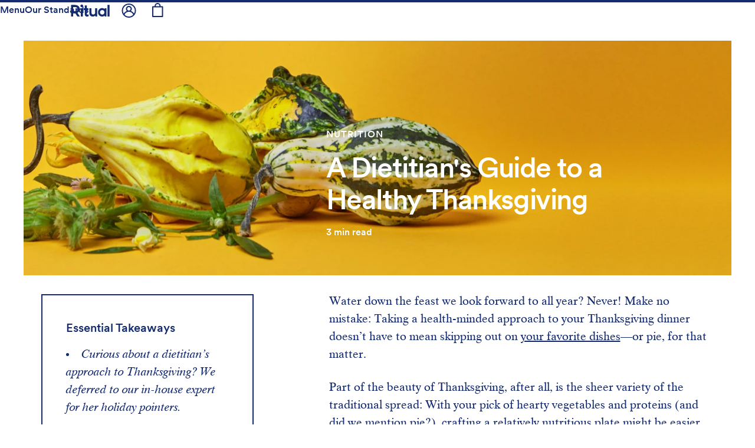

--- FILE ---
content_type: text/html; charset=utf-8
request_url: https://ritual.com/ca/articles/1-nutritionist-thanksgiving-plate
body_size: 70979
content:
<!DOCTYPE html><html lang="en-CA" data-component="HTML" data-source-file="html.js" data-sentry-component="HTML" data-sentry-source-file="html.js"><head><script>sessionStorage.setItem("clientIPv6", "0000:0000:0000:0000:0000:ffff:12e0:3420");</script><script>(function(w,i,g){w[g]=w[g]||[];if(typeof w[g].push=='function')w[g].push(i)})
(window,'G-0F146ZHSFS','google_tags_first_party');</script><script async src="/xrzb/"></script>
			<script>
				window.dataLayer = window.dataLayer || [];
				function gtag(){dataLayer.push(arguments);}
				gtag('js', new Date());
				gtag('set', 'developer_id.dYzg1YT', true);
				gtag('config', 'G-0F146ZHSFS');
			</script>
			<meta charSet="utf-8" data-element="meta" data-source-file="html.js" data-sentry-element="meta" data-sentry-source-file="html.js"/><meta http-equiv="x-ua-compatible" content="ie=edge" data-element="meta" data-source-file="html.js" data-sentry-element="meta" data-sentry-source-file="html.js"/><meta name="viewport" content="width=device-width, initial-scale=1, shrink-to-fit=no, viewport-fit=cover" data-element="meta" data-source-file="html.js" data-sentry-element="meta" data-sentry-source-file="html.js"/><link rel="icon" href="/images/favicon.ico"/><link href="https://images.ctfassets.net" rel="preconnect" crossorigin="anonymous"/><link href="https://fonts.ritual.com" rel="preconnect" crossorigin="anonymous"/><link href="https://analytics.seg.ritual.com" rel="preconnect" crossorigin="anonymous"/><link href="https://api.seg.ritual.com" rel="preconnect" crossorigin="anonymous"/><link href="https://www.lightboxcdn.com" rel="preconnect" crossorigin="anonymous"/><script type="95df9eefe4f866ee36a138e0-text/javascript">
            (function() {
              Object.defineProperties(window, {
                _fs_script: { get() { return 'dx.ritual.com/s/fs.js'; }, set() {} },
                _fs_host: { get() { return 'dx.ritual.com'; }, set() {} },
                _fs_app_host: { get() { return 'app.fullstory.com'; }, set() {} },
                _fs_capture_on_startup: { get() { return false; }, set() {} },
              });
            })();
          </script><meta name="generator" content="Gatsby 4.25.9"/><meta name="theme-color" content="#121212"/><meta data-rh="true" name="description" content="Enjoy a healthy Thanksgiving without sacrificing flavor or tradition. Learn a few tips from a dietitian and Ritual&#x27;s VP of Scientific Affairs."/><meta data-rh="true" property="og:locale" content="en_CA"/><meta data-rh="true" property="og:title" content="Ritual"/><meta data-rh="true" property="og:description" content="Enjoy a healthy Thanksgiving without sacrificing flavor or tradition. Learn a few tips from a dietitian and Ritual&#x27;s VP of Scientific Affairs."/><meta data-rh="true" property="og:site_name" content="Ritual"/><meta data-rh="true" property="og:url" content="https://ritual.com/ca/articles/1-nutritionist-thanksgiving-plate"/><meta data-rh="true" property="fb:pages" content="706979406105651"/><meta data-rh="true" name="twitter:title" content="A Dietitian&#x27;s Guide to a Healthy Thanksgiving | Ritual"/><meta data-rh="true" name="twitter:description" content="Enjoy a healthy Thanksgiving without sacrificing flavor or tradition. Learn a few tips from a dietitian and Ritual&#x27;s VP of Scientific Affairs."/><meta data-rh="true" name="twitter:card" content="summary_large_image"/><meta data-rh="true" name="twitter:creator" content="@ritual"/><meta data-rh="true" name="image" content="https:/_gatsby/image/6122b5a626472823af3915bbcc9c164f/f540c7d059ca0ec6c7459b1d96c757f5/nutritionists-guide-to-thanksgiving-hero.jpg?u=https%3A%2F%2Fimages.ctfassets.net%2Fuuc5ok478nyh%2F6oCr0hf22rPdZ53ghgnyqd%2Fc16bc78b57f2f8a4c22d838e5b9cbe20%2Fnutritionists-guide-to-thanksgiving-hero.jpg&amp;a=w%3D1200%26h%3D630%26fit%3Dcrop%26crop%3Dleft%26fm%3Djpg%26q%3D90&amp;cd=2019-11-21T19%3A23%3A52.394Z"/><meta data-rh="true" property="og:type" content="article"/><meta data-rh="true" property="og:image" content="https:/_gatsby/image/6122b5a626472823af3915bbcc9c164f/f540c7d059ca0ec6c7459b1d96c757f5/nutritionists-guide-to-thanksgiving-hero.jpg?u=https%3A%2F%2Fimages.ctfassets.net%2Fuuc5ok478nyh%2F6oCr0hf22rPdZ53ghgnyqd%2Fc16bc78b57f2f8a4c22d838e5b9cbe20%2Fnutritionists-guide-to-thanksgiving-hero.jpg&amp;a=w%3D1200%26h%3D630%26fit%3Dcrop%26crop%3Dleft%26fm%3Djpg%26q%3D90&amp;cd=2019-11-21T19%3A23%3A52.394Z"/><meta data-rh="true" property="og:image:width" content="1200"/><meta data-rh="true" property="og:image:height" content="630"/><meta data-rh="true" name="twitter:image" content="https:/_gatsby/image/6122b5a626472823af3915bbcc9c164f/f540c7d059ca0ec6c7459b1d96c757f5/nutritionists-guide-to-thanksgiving-hero.jpg?u=https%3A%2F%2Fimages.ctfassets.net%2Fuuc5ok478nyh%2F6oCr0hf22rPdZ53ghgnyqd%2Fc16bc78b57f2f8a4c22d838e5b9cbe20%2Fnutritionists-guide-to-thanksgiving-hero.jpg&amp;a=w%3D1200%26h%3D630%26fit%3Dcrop%26crop%3Dleft%26fm%3Djpg%26q%3D90&amp;cd=2019-11-21T19%3A23%3A52.394Z"/><style data-href="/styles.0bbddad63b8b1be624b7.css" data-identity="gatsby-global-css">html{-webkit-tap-highlight-color:rgba(130,130,130,.2)}*,:after,:before{box-sizing:initial}[data-whatintent=mouse] a:focus,[data-whatintent=mouse] button:focus,[data-whatintent=touch] a:focus,[data-whatintent=touch] button:focus{outline:none}*,:after,:before{-webkit-font-smoothing:antialiased;-moz-osx-font-smoothing:grayscale}.disable-opacity-transition,.disable-opacity-transition *{opacity:1!important;transition:none!important}/*!
 * Bootstrap v4.6.2 (https://getbootstrap.com/)
 * Copyright 2011-2022 The Bootstrap Authors
 * Copyright 2011-2022 Twitter, Inc.
 * Licensed under MIT (https://github.com/twbs/bootstrap/blob/main/LICENSE)
 */:root{--blue:#142b6f;--indigo:#6610f2;--purple:#6f42c1;--pink:#e83e8c;--red:#eb4343;--orange:#fd7e14;--yellow:#ffc107;--green:#28a745;--teal:#20c997;--cyan:#17a2b8;--white:#fff;--gray:#868e96;--gray-dark:#343a40;--primary:#142b6f;--secondary:#868e96;--success:#28a745;--info:#17a2b8;--warning:#ffc107;--danger:#eb4343;--light:#f8f9fa;--dark:#343a40;--breakpoint-xsm:0;--breakpoint-sm:750px;--breakpoint-md:960px;--breakpoint-lg:1200px;--font-family-sans-serif:"LL Circular",-apple-system,BlinkMacSystemFont,Roboto,"Helvetica Neue",Arial,sans-serif,"Apple Color Emoji","Segoe UI Emoji","Segoe UI Symbol";--font-family-monospace:SFMono-Regular,Menlo,Monaco,Consolas,"Liberation Mono","Courier New",monospace}*,:after,:before{box-sizing:border-box}html{-webkit-text-size-adjust:100%;-webkit-tap-highlight-color:rgba(0,0,0,0);font-family:sans-serif;line-height:1.15}article,aside,figcaption,figure,footer,header,hgroup,main,nav,section{display:block}body{font-family:LL Circular,-apple-system,BlinkMacSystemFont,Roboto,Helvetica Neue,Arial,sans-serif,Apple Color Emoji,Segoe UI Emoji,Segoe UI Symbol;font-size:1rem;font-weight:400;line-height:1.5;margin:0;text-align:left}[tabindex="-1"]:focus:not(:focus-visible){outline:0!important}hr{box-sizing:initial;height:0;overflow:visible}h1,h2,h3,h4,h5,h6{margin-bottom:.5rem;margin-top:0}p{margin-bottom:1rem;margin-top:0}abbr[data-original-title],abbr[title]{border-bottom:0;cursor:help;text-decoration:underline;-webkit-text-decoration:underline dotted;text-decoration:underline dotted;-webkit-text-decoration-skip-ink:none;text-decoration-skip-ink:none}address{font-style:normal;line-height:inherit}address,dl,ol,ul{margin-bottom:1rem}dl,ol,ul{margin-top:0}ol ol,ol ul,ul ol,ul ul{margin-bottom:0}dt{font-weight:700}dd{margin-bottom:.5rem;margin-left:0}blockquote{margin:0 0 1rem}b,strong{font-weight:bolder}small{font-size:80%}sub,sup{font-size:75%;line-height:0;position:relative;vertical-align:initial}sub{bottom:-.25em}sup{top:-.5em}a{background-color:#0000}a,a:hover{color:#142b6f;text-decoration:none}a:not([href]):not([class]),a:not([href]):not([class]):hover{color:inherit;text-decoration:none}code,kbd,pre,samp{font-family:SFMono-Regular,Menlo,Monaco,Consolas,Liberation Mono,Courier New,monospace;font-size:1em}pre{-ms-overflow-style:scrollbar;margin-bottom:1rem;margin-top:0;overflow:auto}figure{margin:0 0 1rem}img{border-style:none}img,svg{vertical-align:middle}svg{overflow:hidden}table{border-collapse:collapse}caption{caption-side:bottom;color:#6c757d;padding-bottom:.75rem;padding-top:.75rem;text-align:left}th{text-align:inherit;text-align:-webkit-match-parent}label{display:inline-block;margin-bottom:.5rem}button{border-radius:0}button:focus:not(:focus-visible){outline:0}button,input,optgroup,select,textarea{font-family:inherit;font-size:inherit;line-height:inherit;margin:0}button,input{overflow:visible}button,select{text-transform:none}[role=button]{cursor:pointer}select{word-wrap:normal}[type=button],[type=reset],[type=submit],button{-webkit-appearance:button}[type=button]:not(:disabled),[type=reset]:not(:disabled),[type=submit]:not(:disabled),button:not(:disabled){cursor:pointer}[type=button]::-moz-focus-inner,[type=reset]::-moz-focus-inner,[type=submit]::-moz-focus-inner,button::-moz-focus-inner{border-style:none;padding:0}input[type=checkbox],input[type=radio]{box-sizing:border-box;padding:0}textarea{overflow:auto;resize:vertical}fieldset{border:0;margin:0;min-width:0;padding:0}legend{color:inherit;display:block;font-size:1.5rem;line-height:inherit;margin-bottom:.5rem;max-width:100%;padding:0;white-space:normal;width:100%}progress{vertical-align:initial}[type=number]::-webkit-inner-spin-button,[type=number]::-webkit-outer-spin-button{height:auto}[type=search]{-webkit-appearance:none;outline-offset:-2px}[type=search]::-webkit-search-decoration{-webkit-appearance:none}::-webkit-file-upload-button{-webkit-appearance:button;font:inherit}output{display:inline-block}summary{cursor:pointer;display:list-item}template{display:none}[hidden]{display:none!important}.h1,.h2,.h3,.h4,.h5,.h6,h1,h2,h3,h4,h5,h6{color:inherit;font-family:inherit;font-weight:500;line-height:1.2;margin-bottom:.5rem}.h1,h1{font-size:2.5rem}.h2,h2{font-size:2rem}.h3,h3{font-size:1.75rem}.h4,h4{font-size:1.5rem}.h5,h5{font-size:1.25rem}.h6,h6{font-size:1rem}.lead{font-size:1.25rem;font-weight:300}.display-1{font-size:6rem}.display-1,.display-2{font-weight:300;line-height:1.2}.display-2{font-size:5.5rem}.display-3{font-size:4.5rem}.display-3,.display-4{font-weight:300;line-height:1.2}.display-4{font-size:3.5rem}hr{border:0;border-top:2px solid #0000001a;margin-bottom:1rem;margin-top:1rem}.small,small{font-size:80%;font-weight:400}.mark,mark{background-color:#fcf8e3;padding:.2em}.list-inline,.list-unstyled{list-style:none;padding-left:0}.list-inline-item{display:inline-block}.list-inline-item:not(:last-child){margin-right:.5rem}.initialism{font-size:90%;text-transform:uppercase}.blockquote{font-size:1.25rem;margin-bottom:1rem}.blockquote-footer{color:#868e96;display:block;font-size:.875em}.blockquote-footer:before{content:"— "}.img-fluid,.img-thumbnail{height:auto;max-width:100%}.img-thumbnail{background-color:#fff;border:2px solid #dee2e6;border-radius:0;padding:.25rem}.figure{display:inline-block}.figure-img{line-height:1;margin-bottom:.5rem}.figure-caption{color:#868e96;font-size:90%}code{word-wrap:break-word;color:#bd4147;font-size:90%}a>code{color:inherit}kbd{background-color:#212529;border-radius:0;color:#fff;font-size:87.5%;padding:.2rem .4rem}kbd kbd{font-size:100%;font-weight:700;padding:0}pre{color:#212529;display:block;font-size:90%}pre code{color:inherit;font-size:inherit;word-break:normal}.pre-scrollable{max-height:340px;overflow-y:scroll}.container,.container-fluid,.container-lg,.container-md,.container-sm{margin-left:auto;margin-right:auto;padding-left:15px;padding-right:15px;width:100%}@media(min-width:750px){.container,.container-sm{max-width:700px}}@media(min-width:960px){.container,.container-md,.container-sm{max-width:934px}}@media(min-width:1200px){.container,.container-lg,.container-md,.container-sm{max-width:1170px}}.row{display:flex;flex-wrap:wrap;margin-left:-15px;margin-right:-15px}.no-gutters{margin-left:0;margin-right:0}.no-gutters>.col,.no-gutters>[class*=col-]{padding-left:0;padding-right:0}.col,.col-1,.col-10,.col-11,.col-12,.col-2,.col-3,.col-4,.col-5,.col-6,.col-7,.col-8,.col-9,.col-auto,.col-lg,.col-lg-1,.col-lg-10,.col-lg-11,.col-lg-12,.col-lg-2,.col-lg-3,.col-lg-4,.col-lg-5,.col-lg-6,.col-lg-7,.col-lg-8,.col-lg-9,.col-lg-auto,.col-md,.col-md-1,.col-md-10,.col-md-11,.col-md-12,.col-md-2,.col-md-3,.col-md-4,.col-md-5,.col-md-6,.col-md-7,.col-md-8,.col-md-9,.col-md-auto,.col-sm,.col-sm-1,.col-sm-10,.col-sm-11,.col-sm-12,.col-sm-2,.col-sm-3,.col-sm-4,.col-sm-5,.col-sm-6,.col-sm-7,.col-sm-8,.col-sm-9,.col-sm-auto{padding-left:15px;padding-right:15px;position:relative;width:100%}.col{flex-basis:0;flex-grow:1;max-width:100%}.row-cols-1>*{flex:0 0 100%;max-width:100%}.row-cols-2>*{flex:0 0 50%;max-width:50%}.row-cols-3>*{flex:0 0 33.3333333333%;max-width:33.3333333333%}.row-cols-4>*{flex:0 0 25%;max-width:25%}.row-cols-5>*{flex:0 0 20%;max-width:20%}.row-cols-6>*{flex:0 0 16.6666666667%;max-width:16.6666666667%}.col-auto{flex:0 0 auto;max-width:100%;width:auto}.col-1{flex:0 0 8.33333333%;max-width:8.33333333%}.col-2{flex:0 0 16.66666667%;max-width:16.66666667%}.col-3{flex:0 0 25%;max-width:25%}.col-4{flex:0 0 33.33333333%;max-width:33.33333333%}.col-5{flex:0 0 41.66666667%;max-width:41.66666667%}.col-6{flex:0 0 50%;max-width:50%}.col-7{flex:0 0 58.33333333%;max-width:58.33333333%}.col-8{flex:0 0 66.66666667%;max-width:66.66666667%}.col-9{flex:0 0 75%;max-width:75%}.col-10{flex:0 0 83.33333333%;max-width:83.33333333%}.col-11{flex:0 0 91.66666667%;max-width:91.66666667%}.col-12{flex:0 0 100%;max-width:100%}.order-first{order:-1}.order-last{order:13}.order-0{order:0}.order-1{order:1}.order-2{order:2}.order-3{order:3}.order-4{order:4}.order-5{order:5}.order-6{order:6}.order-7{order:7}.order-8{order:8}.order-9{order:9}.order-10{order:10}.order-11{order:11}.order-12{order:12}.offset-1{margin-left:8.33333333%}.offset-2{margin-left:16.66666667%}.offset-3{margin-left:25%}.offset-4{margin-left:33.33333333%}.offset-5{margin-left:41.66666667%}.offset-6{margin-left:50%}.offset-7{margin-left:58.33333333%}.offset-8{margin-left:66.66666667%}.offset-9{margin-left:75%}.offset-10{margin-left:83.33333333%}.offset-11{margin-left:91.66666667%}@media(min-width:750px){.col-sm{flex-basis:0;flex-grow:1;max-width:100%}.row-cols-sm-1>*{flex:0 0 100%;max-width:100%}.row-cols-sm-2>*{flex:0 0 50%;max-width:50%}.row-cols-sm-3>*{flex:0 0 33.3333333333%;max-width:33.3333333333%}.row-cols-sm-4>*{flex:0 0 25%;max-width:25%}.row-cols-sm-5>*{flex:0 0 20%;max-width:20%}.row-cols-sm-6>*{flex:0 0 16.6666666667%;max-width:16.6666666667%}.col-sm-auto{flex:0 0 auto;max-width:100%;width:auto}.col-sm-1{flex:0 0 8.33333333%;max-width:8.33333333%}.col-sm-2{flex:0 0 16.66666667%;max-width:16.66666667%}.col-sm-3{flex:0 0 25%;max-width:25%}.col-sm-4{flex:0 0 33.33333333%;max-width:33.33333333%}.col-sm-5{flex:0 0 41.66666667%;max-width:41.66666667%}.col-sm-6{flex:0 0 50%;max-width:50%}.col-sm-7{flex:0 0 58.33333333%;max-width:58.33333333%}.col-sm-8{flex:0 0 66.66666667%;max-width:66.66666667%}.col-sm-9{flex:0 0 75%;max-width:75%}.col-sm-10{flex:0 0 83.33333333%;max-width:83.33333333%}.col-sm-11{flex:0 0 91.66666667%;max-width:91.66666667%}.col-sm-12{flex:0 0 100%;max-width:100%}.order-sm-first{order:-1}.order-sm-last{order:13}.order-sm-0{order:0}.order-sm-1{order:1}.order-sm-2{order:2}.order-sm-3{order:3}.order-sm-4{order:4}.order-sm-5{order:5}.order-sm-6{order:6}.order-sm-7{order:7}.order-sm-8{order:8}.order-sm-9{order:9}.order-sm-10{order:10}.order-sm-11{order:11}.order-sm-12{order:12}.offset-sm-0{margin-left:0}.offset-sm-1{margin-left:8.33333333%}.offset-sm-2{margin-left:16.66666667%}.offset-sm-3{margin-left:25%}.offset-sm-4{margin-left:33.33333333%}.offset-sm-5{margin-left:41.66666667%}.offset-sm-6{margin-left:50%}.offset-sm-7{margin-left:58.33333333%}.offset-sm-8{margin-left:66.66666667%}.offset-sm-9{margin-left:75%}.offset-sm-10{margin-left:83.33333333%}.offset-sm-11{margin-left:91.66666667%}}@media(min-width:960px){.col-md{flex-basis:0;flex-grow:1;max-width:100%}.row-cols-md-1>*{flex:0 0 100%;max-width:100%}.row-cols-md-2>*{flex:0 0 50%;max-width:50%}.row-cols-md-3>*{flex:0 0 33.3333333333%;max-width:33.3333333333%}.row-cols-md-4>*{flex:0 0 25%;max-width:25%}.row-cols-md-5>*{flex:0 0 20%;max-width:20%}.row-cols-md-6>*{flex:0 0 16.6666666667%;max-width:16.6666666667%}.col-md-auto{flex:0 0 auto;max-width:100%;width:auto}.col-md-1{flex:0 0 8.33333333%;max-width:8.33333333%}.col-md-2{flex:0 0 16.66666667%;max-width:16.66666667%}.col-md-3{flex:0 0 25%;max-width:25%}.col-md-4{flex:0 0 33.33333333%;max-width:33.33333333%}.col-md-5{flex:0 0 41.66666667%;max-width:41.66666667%}.col-md-6{flex:0 0 50%;max-width:50%}.col-md-7{flex:0 0 58.33333333%;max-width:58.33333333%}.col-md-8{flex:0 0 66.66666667%;max-width:66.66666667%}.col-md-9{flex:0 0 75%;max-width:75%}.col-md-10{flex:0 0 83.33333333%;max-width:83.33333333%}.col-md-11{flex:0 0 91.66666667%;max-width:91.66666667%}.col-md-12{flex:0 0 100%;max-width:100%}.order-md-first{order:-1}.order-md-last{order:13}.order-md-0{order:0}.order-md-1{order:1}.order-md-2{order:2}.order-md-3{order:3}.order-md-4{order:4}.order-md-5{order:5}.order-md-6{order:6}.order-md-7{order:7}.order-md-8{order:8}.order-md-9{order:9}.order-md-10{order:10}.order-md-11{order:11}.order-md-12{order:12}.offset-md-0{margin-left:0}.offset-md-1{margin-left:8.33333333%}.offset-md-2{margin-left:16.66666667%}.offset-md-3{margin-left:25%}.offset-md-4{margin-left:33.33333333%}.offset-md-5{margin-left:41.66666667%}.offset-md-6{margin-left:50%}.offset-md-7{margin-left:58.33333333%}.offset-md-8{margin-left:66.66666667%}.offset-md-9{margin-left:75%}.offset-md-10{margin-left:83.33333333%}.offset-md-11{margin-left:91.66666667%}}@media(min-width:1200px){.col-lg{flex-basis:0;flex-grow:1;max-width:100%}.row-cols-lg-1>*{flex:0 0 100%;max-width:100%}.row-cols-lg-2>*{flex:0 0 50%;max-width:50%}.row-cols-lg-3>*{flex:0 0 33.3333333333%;max-width:33.3333333333%}.row-cols-lg-4>*{flex:0 0 25%;max-width:25%}.row-cols-lg-5>*{flex:0 0 20%;max-width:20%}.row-cols-lg-6>*{flex:0 0 16.6666666667%;max-width:16.6666666667%}.col-lg-auto{flex:0 0 auto;max-width:100%;width:auto}.col-lg-1{flex:0 0 8.33333333%;max-width:8.33333333%}.col-lg-2{flex:0 0 16.66666667%;max-width:16.66666667%}.col-lg-3{flex:0 0 25%;max-width:25%}.col-lg-4{flex:0 0 33.33333333%;max-width:33.33333333%}.col-lg-5{flex:0 0 41.66666667%;max-width:41.66666667%}.col-lg-6{flex:0 0 50%;max-width:50%}.col-lg-7{flex:0 0 58.33333333%;max-width:58.33333333%}.col-lg-8{flex:0 0 66.66666667%;max-width:66.66666667%}.col-lg-9{flex:0 0 75%;max-width:75%}.col-lg-10{flex:0 0 83.33333333%;max-width:83.33333333%}.col-lg-11{flex:0 0 91.66666667%;max-width:91.66666667%}.col-lg-12{flex:0 0 100%;max-width:100%}.order-lg-first{order:-1}.order-lg-last{order:13}.order-lg-0{order:0}.order-lg-1{order:1}.order-lg-2{order:2}.order-lg-3{order:3}.order-lg-4{order:4}.order-lg-5{order:5}.order-lg-6{order:6}.order-lg-7{order:7}.order-lg-8{order:8}.order-lg-9{order:9}.order-lg-10{order:10}.order-lg-11{order:11}.order-lg-12{order:12}.offset-lg-0{margin-left:0}.offset-lg-1{margin-left:8.33333333%}.offset-lg-2{margin-left:16.66666667%}.offset-lg-3{margin-left:25%}.offset-lg-4{margin-left:33.33333333%}.offset-lg-5{margin-left:41.66666667%}.offset-lg-6{margin-left:50%}.offset-lg-7{margin-left:58.33333333%}.offset-lg-8{margin-left:66.66666667%}.offset-lg-9{margin-left:75%}.offset-lg-10{margin-left:83.33333333%}.offset-lg-11{margin-left:91.66666667%}}.table{background-color:#0000;color:#212529;margin-bottom:1rem;width:100%}.table td,.table th{border-top:2px solid #e9ecef;padding:.75rem;vertical-align:top}.table thead th{border-bottom:4px solid #e9ecef;vertical-align:bottom}.table tbody+tbody{border-top:4px solid #e9ecef}.table-sm td,.table-sm th{padding:.3rem}.table-bordered,.table-bordered td,.table-bordered th{border:2px solid #e9ecef}.table-bordered thead td,.table-bordered thead th{border-bottom-width:4px}.table-borderless tbody+tbody,.table-borderless td,.table-borderless th,.table-borderless thead th{border:0}.table-striped tbody tr:nth-of-type(odd){background-color:#0000000d}.table-hover tbody tr:hover{background-color:rgba(0,0,0,.075);color:#212529}.table-primary,.table-primary>td,.table-primary>th{background-color:#bdc4d7}.table-primary tbody+tbody,.table-primary td,.table-primary th,.table-primary thead th{border-color:#8591b4}.table-hover .table-primary:hover,.table-hover .table-primary:hover>td,.table-hover .table-primary:hover>th{background-color:#adb5cd}.table-secondary,.table-secondary>td,.table-secondary>th{background-color:#dddfe2}.table-secondary tbody+tbody,.table-secondary td,.table-secondary th,.table-secondary thead th{border-color:#c0c4c8}.table-hover .table-secondary:hover,.table-hover .table-secondary:hover>td,.table-hover .table-secondary:hover>th{background-color:#cfd3d6}.table-success,.table-success>td,.table-success>th{background-color:#c3e6cb}.table-success tbody+tbody,.table-success td,.table-success th,.table-success thead th{border-color:#8fd19e}.table-hover .table-success:hover,.table-hover .table-success:hover>td,.table-hover .table-success:hover>th{background-color:#b1dfbb}.table-info,.table-info>td,.table-info>th{background-color:#bee5eb}.table-info tbody+tbody,.table-info td,.table-info th,.table-info thead th{border-color:#86cfda}.table-hover .table-info:hover,.table-hover .table-info:hover>td,.table-hover .table-info:hover>th{background-color:#abdde5}.table-warning,.table-warning>td,.table-warning>th{background-color:#ffeeba}.table-warning tbody+tbody,.table-warning td,.table-warning th,.table-warning thead th{border-color:#ffdf7e}.table-hover .table-warning:hover,.table-hover .table-warning:hover>td,.table-hover .table-warning:hover>th{background-color:#ffe7a0}.table-danger,.table-danger>td,.table-danger>th{background-color:#f9caca}.table-danger tbody+tbody,.table-danger td,.table-danger th,.table-danger thead th{border-color:#f59d9d}.table-hover .table-danger:hover,.table-hover .table-danger:hover>td,.table-hover .table-danger:hover>th{background-color:#f7b3b3}.table-light,.table-light>td,.table-light>th{background-color:#fdfdfe}.table-light tbody+tbody,.table-light td,.table-light th,.table-light thead th{border-color:#fbfcfc}.table-hover .table-light:hover,.table-hover .table-light:hover>td,.table-hover .table-light:hover>th{background-color:#eef1f3}.table-dark,.table-dark>td,.table-dark>th{background-color:#c6c8ca}.table-dark tbody+tbody,.table-dark td,.table-dark th,.table-dark thead th{border-color:#95999c}.table-hover .table-dark:hover,.table-hover .table-dark:hover>td,.table-hover .table-dark:hover>th{background-color:#b9bbbd}.table-active,.table-active>td,.table-active>th,.table-hover .table-active:hover,.table-hover .table-active:hover>td,.table-hover .table-active:hover>th{background-color:rgba(0,0,0,.075)}.table .thead-dark th{background-color:#212529;border-color:#32383e;color:#fff}.table .thead-light th{background-color:#e9ecef;border-color:#e9ecef;color:#495057}.table-dark{background-color:#212529;color:#fff}.table-dark td,.table-dark th,.table-dark thead th{border-color:#32383e}.table-dark.table-bordered{border:0}.table-dark.table-striped tbody tr:nth-of-type(odd){background-color:#ffffff0d}.table-dark.table-hover tbody tr:hover{background-color:hsla(0,0%,100%,.075);color:#fff}@media(max-width:749.98px){.table-responsive-sm{-webkit-overflow-scrolling:touch;display:block;overflow-x:auto;width:100%}.table-responsive-sm>.table-bordered{border:0}}@media(max-width:959.98px){.table-responsive-md{-webkit-overflow-scrolling:touch;display:block;overflow-x:auto;width:100%}.table-responsive-md>.table-bordered{border:0}}@media(max-width:1199.98px){.table-responsive-lg{-webkit-overflow-scrolling:touch;display:block;overflow-x:auto;width:100%}.table-responsive-lg>.table-bordered{border:0}}.table-responsive{-webkit-overflow-scrolling:touch;display:block;overflow-x:auto;width:100%}.table-responsive>.table-bordered{border:0}.form-control{background-clip:padding-box;background-color:#fff;border:2px solid #142b6f8f;border-radius:0;color:#142b6f;display:block;font-size:1rem;font-weight:400;height:calc(2.25rem + 4px);line-height:1.5;padding:.375rem .75rem;transition:border-color .15s ease-in-out,box-shadow .15s ease-in-out;width:100%}@media(prefers-reduced-motion:reduce){.form-control{transition:none}}.form-control::-ms-expand{background-color:#0000;border:0}.form-control:focus{background-color:#fff;border-color:#2a56d9;box-shadow:0 0 0 0 #142b6f40;color:#142b6f;outline:0}.form-control::placeholder{color:#868e96;opacity:1}.form-control:disabled,.form-control[readonly]{background-color:#e9ecef;opacity:1}input[type=date].form-control,input[type=datetime-local].form-control,input[type=month].form-control,input[type=time].form-control{appearance:none}select.form-control:-moz-focusring{color:#0000;text-shadow:0 0 0 #142b6f}select.form-control:focus::-ms-value{background-color:#fff;color:#142b6f}.form-control-file,.form-control-range{display:block;width:100%}.col-form-label{font-size:inherit;line-height:1.5;margin-bottom:0;padding-bottom:calc(.375rem + 2px);padding-top:calc(.375rem + 2px)}.col-form-label-lg{font-size:1.25rem;line-height:1.5;padding-bottom:calc(.5rem + 2px);padding-top:calc(.5rem + 2px)}.col-form-label-sm{font-size:.875rem;line-height:1.5;padding-bottom:calc(.25rem + 2px);padding-top:calc(.25rem + 2px)}.form-control-plaintext{background-color:#0000;border:solid #0000;border-width:2px 0;color:#212529;display:block;font-size:1rem;line-height:1.5;margin-bottom:0;padding:.375rem 0;width:100%}.form-control-plaintext.form-control-lg,.form-control-plaintext.form-control-sm{padding-left:0;padding-right:0}.form-control-sm{border-radius:0;font-size:.875rem;height:calc(1.8125rem + 4px);line-height:1.5;padding:.25rem .5rem}.form-control-lg{border-radius:0;font-size:1.25rem;height:calc(2.875rem + 4px);line-height:1.5;padding:.5rem 1rem}select.form-control[multiple],select.form-control[size],textarea.form-control{height:auto}.form-group{margin-bottom:1rem}.form-text{display:block;margin-top:.25rem}.form-row{display:flex;flex-wrap:wrap;margin-left:-5px;margin-right:-5px}.form-row>.col,.form-row>[class*=col-]{padding-left:5px;padding-right:5px}.form-check{display:block;padding-left:1.25rem;position:relative}.form-check-input{margin-left:-1.25rem;margin-top:.25rem;position:absolute}.form-check-input:disabled~.form-check-label,.form-check-input[disabled]~.form-check-label{color:#142b6f8f}.form-check-label{margin-bottom:0}.form-check-inline{align-items:center;display:inline-flex;margin-right:.75rem;padding-left:0}.form-check-inline .form-check-input{margin-left:0;margin-right:.3125rem;margin-top:0;position:static}.valid-feedback{color:#28a745;display:none;font-size:.875em;margin-top:.25rem;width:100%}.valid-tooltip{background-color:#28a745e6;border-radius:.25rem;color:#fff;display:none;font-size:.875rem;left:0;line-height:1.5;margin-top:.1rem;max-width:100%;padding:.25rem .5rem;position:absolute;top:100%;z-index:5}.form-row>.col>.valid-tooltip,.form-row>[class*=col-]>.valid-tooltip{left:5px}.is-valid~.valid-feedback,.is-valid~.valid-tooltip,.was-validated :valid~.valid-feedback,.was-validated :valid~.valid-tooltip{display:block}.form-control.is-valid,.was-validated .form-control:valid{background-image:url("data:image/svg+xml;charset=utf-8,%3Csvg xmlns='http://www.w3.org/2000/svg' width='8' height='8' viewBox='0 0 8 8'%3E%3Cpath fill='%2328a745' d='M2.3 6.73.6 4.53c-.4-1.04.46-1.4 1.1-.8l1.1 1.4 3.4-3.8c.6-.63 1.6-.27 1.2.7l-4 4.6c-.43.5-.8.4-1.1.1z'/%3E%3C/svg%3E");background-position:right calc(.375em + .1875rem) center;background-repeat:no-repeat;background-size:calc(.75em + .375rem) calc(.75em + .375rem);border-color:#28a745;padding-right:2.25rem!important}.form-control.is-valid:focus,.was-validated .form-control:valid:focus{border-color:#28a745;box-shadow:0 0 0 0 #28a74540}.was-validated select.form-control:valid,select.form-control.is-valid{background-position:right 1.5rem center;padding-right:3rem!important}.was-validated textarea.form-control:valid,textarea.form-control.is-valid{background-position:top calc(.375em + .1875rem) right calc(.375em + .1875rem);padding-right:2.25rem}.custom-select.is-valid,.was-validated .custom-select:valid{background:url("data:image/svg+xml;charset=utf-8,%3Csvg xmlns='http://www.w3.org/2000/svg' width='4' height='5' viewBox='0 0 4 5'%3E%3Cpath fill='%23343a40' d='M2 0 0 2h4zm0 5L0 3h4z'/%3E%3C/svg%3E") right .75rem center/8px 10px no-repeat,#fff url("data:image/svg+xml;charset=utf-8,%3Csvg xmlns='http://www.w3.org/2000/svg' width='8' height='8' viewBox='0 0 8 8'%3E%3Cpath fill='%2328a745' d='M2.3 6.73.6 4.53c-.4-1.04.46-1.4 1.1-.8l1.1 1.4 3.4-3.8c.6-.63 1.6-.27 1.2.7l-4 4.6c-.43.5-.8.4-1.1.1z'/%3E%3C/svg%3E") center right 1.75rem/calc(.75em + .375rem) calc(.75em + .375rem) no-repeat;border-color:#28a745;padding-right:calc(.75em + 2.3125rem)!important}.custom-select.is-valid:focus,.was-validated .custom-select:valid:focus{border-color:#28a745;box-shadow:0 0 0 0 #28a74540}.form-check-input.is-valid~.form-check-label,.was-validated .form-check-input:valid~.form-check-label{color:#28a745}.form-check-input.is-valid~.valid-feedback,.form-check-input.is-valid~.valid-tooltip,.was-validated .form-check-input:valid~.valid-feedback,.was-validated .form-check-input:valid~.valid-tooltip{display:block}.custom-control-input.is-valid~.custom-control-label,.was-validated .custom-control-input:valid~.custom-control-label{color:#28a745}.custom-control-input.is-valid~.custom-control-label:before,.was-validated .custom-control-input:valid~.custom-control-label:before{border-color:#28a745}.custom-control-input.is-valid:checked~.custom-control-label:before,.was-validated .custom-control-input:valid:checked~.custom-control-label:before{background-color:#34ce57;border-color:#34ce57}.custom-control-input.is-valid:focus~.custom-control-label:before,.was-validated .custom-control-input:valid:focus~.custom-control-label:before{box-shadow:0 0 0 0 #28a74540}.custom-control-input.is-valid:focus:not(:checked)~.custom-control-label:before,.was-validated .custom-control-input:valid:focus:not(:checked)~.custom-control-label:before{border-color:#28a745}.custom-file-input.is-valid~.custom-file-label,.was-validated .custom-file-input:valid~.custom-file-label{border-color:#28a745}.custom-file-input.is-valid:focus~.custom-file-label,.was-validated .custom-file-input:valid:focus~.custom-file-label{border-color:#28a745;box-shadow:0 0 0 0 #28a74540}.invalid-feedback{color:#dc3545;display:none;font-size:.875em;margin-top:.25rem;width:100%}.invalid-tooltip{background-color:#dc3545e6;border-radius:.25rem;color:#fff;display:none;font-size:.875rem;left:0;line-height:1.5;margin-top:.1rem;max-width:100%;padding:.25rem .5rem;position:absolute;top:100%;z-index:5}.form-row>.col>.invalid-tooltip,.form-row>[class*=col-]>.invalid-tooltip{left:5px}.is-invalid~.invalid-feedback,.is-invalid~.invalid-tooltip,.was-validated :invalid~.invalid-feedback,.was-validated :invalid~.invalid-tooltip{display:block}.form-control.is-invalid,.was-validated .form-control:invalid{background-image:url("data:image/svg+xml;charset=utf-8,%3Csvg xmlns='http://www.w3.org/2000/svg' width='12' height='12' fill='none' stroke='%23dc3545' viewBox='0 0 12 12'%3E%3Ccircle cx='6' cy='6' r='4.5'/%3E%3Cpath stroke-linejoin='round' d='M5.8 3.6h.4L6 6.5z'/%3E%3Ccircle cx='6' cy='8.2' r='.6' fill='%23dc3545' stroke='none'/%3E%3C/svg%3E");background-position:right calc(.375em + .1875rem) center;background-repeat:no-repeat;background-size:calc(.75em + .375rem) calc(.75em + .375rem);border-color:#dc3545;padding-right:2.25rem!important}.form-control.is-invalid:focus,.was-validated .form-control:invalid:focus{border-color:#dc3545;box-shadow:0 0 0 0 #dc354540}.was-validated select.form-control:invalid,select.form-control.is-invalid{background-position:right 1.5rem center;padding-right:3rem!important}.was-validated textarea.form-control:invalid,textarea.form-control.is-invalid{background-position:top calc(.375em + .1875rem) right calc(.375em + .1875rem);padding-right:2.25rem}.custom-select.is-invalid,.was-validated .custom-select:invalid{background:url("data:image/svg+xml;charset=utf-8,%3Csvg xmlns='http://www.w3.org/2000/svg' width='4' height='5' viewBox='0 0 4 5'%3E%3Cpath fill='%23343a40' d='M2 0 0 2h4zm0 5L0 3h4z'/%3E%3C/svg%3E") right .75rem center/8px 10px no-repeat,#fff url("data:image/svg+xml;charset=utf-8,%3Csvg xmlns='http://www.w3.org/2000/svg' width='12' height='12' fill='none' stroke='%23dc3545' viewBox='0 0 12 12'%3E%3Ccircle cx='6' cy='6' r='4.5'/%3E%3Cpath stroke-linejoin='round' d='M5.8 3.6h.4L6 6.5z'/%3E%3Ccircle cx='6' cy='8.2' r='.6' fill='%23dc3545' stroke='none'/%3E%3C/svg%3E") center right 1.75rem/calc(.75em + .375rem) calc(.75em + .375rem) no-repeat;border-color:#dc3545;padding-right:calc(.75em + 2.3125rem)!important}.custom-select.is-invalid:focus,.was-validated .custom-select:invalid:focus{border-color:#dc3545;box-shadow:0 0 0 0 #dc354540}.form-check-input.is-invalid~.form-check-label,.was-validated .form-check-input:invalid~.form-check-label{color:#dc3545}.form-check-input.is-invalid~.invalid-feedback,.form-check-input.is-invalid~.invalid-tooltip,.was-validated .form-check-input:invalid~.invalid-feedback,.was-validated .form-check-input:invalid~.invalid-tooltip{display:block}.custom-control-input.is-invalid~.custom-control-label,.was-validated .custom-control-input:invalid~.custom-control-label{color:#dc3545}.custom-control-input.is-invalid~.custom-control-label:before,.was-validated .custom-control-input:invalid~.custom-control-label:before{border-color:#dc3545}.custom-control-input.is-invalid:checked~.custom-control-label:before,.was-validated .custom-control-input:invalid:checked~.custom-control-label:before{background-color:#e4606d;border-color:#e4606d}.custom-control-input.is-invalid:focus~.custom-control-label:before,.was-validated .custom-control-input:invalid:focus~.custom-control-label:before{box-shadow:0 0 0 0 #dc354540}.custom-control-input.is-invalid:focus:not(:checked)~.custom-control-label:before,.was-validated .custom-control-input:invalid:focus:not(:checked)~.custom-control-label:before{border-color:#dc3545}.custom-file-input.is-invalid~.custom-file-label,.was-validated .custom-file-input:invalid~.custom-file-label{border-color:#dc3545}.custom-file-input.is-invalid:focus~.custom-file-label,.was-validated .custom-file-input:invalid:focus~.custom-file-label{border-color:#dc3545;box-shadow:0 0 0 0 #dc354540}.form-inline{align-items:center;display:flex;flex-flow:row wrap}.form-inline .form-check{width:100%}@media(min-width:750px){.form-inline label{justify-content:center}.form-inline .form-group,.form-inline label{align-items:center;display:flex;margin-bottom:0}.form-inline .form-group{flex:0 0 auto;flex-flow:row wrap}.form-inline .form-control{display:inline-block;vertical-align:middle;width:auto}.form-inline .form-control-plaintext{display:inline-block}.form-inline .custom-select,.form-inline .input-group{width:auto}.form-inline .form-check{align-items:center;display:flex;justify-content:center;padding-left:0;width:auto}.form-inline .form-check-input{flex-shrink:0;margin-left:0;margin-right:.25rem;margin-top:0;position:relative}.form-inline .custom-control{align-items:center;justify-content:center}.form-inline .custom-control-label{margin-bottom:0}}.btn{background-color:#0000;border:2px solid #0000;border-radius:0;color:#142b6f;display:inline-block;line-height:1.5;padding:.375rem .75rem;transition:color .2s ease-in-out,background-color .2s ease-in-out,border-color .2s ease-in-out;vertical-align:middle}@media(prefers-reduced-motion:reduce){.btn{transition:none}}.btn:hover{color:#142b6f;text-decoration:none}.btn.focus,.btn:focus{box-shadow:0 0 0 0 #142b6f40;outline:0}.btn.disabled,.btn:disabled{opacity:.56}.btn:not(:disabled):not(.disabled){cursor:pointer}a.btn.disabled,fieldset:disabled a.btn{pointer-events:none}.btn-primary{background-color:#142b6f;border-color:#142b6f;color:#fff}.btn-primary.focus,.btn-primary:focus,.btn-primary:hover{background-color:#0e1e4f;border-color:#0c1a44;color:#fff}.btn-primary.focus,.btn-primary:focus{box-shadow:0 0 0 0 #374b8580}.btn-primary.disabled,.btn-primary:disabled{background-color:#142b6f;border-color:#142b6f;color:#fff}.btn-primary:not(:disabled):not(.disabled).active,.btn-primary:not(:disabled):not(.disabled):active,.show>.btn-primary.dropdown-toggle{background-color:#0c1a44;border-color:#0a1639;color:#fff}.btn-primary:not(:disabled):not(.disabled).active:focus,.btn-primary:not(:disabled):not(.disabled):active:focus,.show>.btn-primary.dropdown-toggle:focus{box-shadow:0 0 0 0 #374b8580}.btn-secondary{background-color:#868e96;border-color:#868e96;color:#fff}.btn-secondary.focus,.btn-secondary:focus,.btn-secondary:hover{background-color:#727b84;border-color:#6c747d;color:#fff}.btn-secondary.focus,.btn-secondary:focus{box-shadow:0 0 0 0 #989fa680}.btn-secondary.disabled,.btn-secondary:disabled{background-color:#868e96;border-color:#868e96;color:#fff}.btn-secondary:not(:disabled):not(.disabled).active,.btn-secondary:not(:disabled):not(.disabled):active,.show>.btn-secondary.dropdown-toggle{background-color:#6c747d;border-color:#666e76;color:#fff}.btn-secondary:not(:disabled):not(.disabled).active:focus,.btn-secondary:not(:disabled):not(.disabled):active:focus,.show>.btn-secondary.dropdown-toggle:focus{box-shadow:0 0 0 0 #989fa680}.btn-success{background-color:#28a745;border-color:#28a745;color:#fff}.btn-success.focus,.btn-success:focus,.btn-success:hover{background-color:#218838;border-color:#1e7e34;color:#fff}.btn-success.focus,.btn-success:focus{box-shadow:0 0 0 0 #48b46180}.btn-success.disabled,.btn-success:disabled{background-color:#28a745;border-color:#28a745;color:#fff}.btn-success:not(:disabled):not(.disabled).active,.btn-success:not(:disabled):not(.disabled):active,.show>.btn-success.dropdown-toggle{background-color:#1e7e34;border-color:#1c7430;color:#fff}.btn-success:not(:disabled):not(.disabled).active:focus,.btn-success:not(:disabled):not(.disabled):active:focus,.show>.btn-success.dropdown-toggle:focus{box-shadow:0 0 0 0 #48b46180}.btn-info{background-color:#17a2b8;border-color:#17a2b8;color:#fff}.btn-info.focus,.btn-info:focus,.btn-info:hover{background-color:#138496;border-color:#117a8b;color:#fff}.btn-info.focus,.btn-info:focus{box-shadow:0 0 0 0 #3ab0c380}.btn-info.disabled,.btn-info:disabled{background-color:#17a2b8;border-color:#17a2b8;color:#fff}.btn-info:not(:disabled):not(.disabled).active,.btn-info:not(:disabled):not(.disabled):active,.show>.btn-info.dropdown-toggle{background-color:#117a8b;border-color:#10707f;color:#fff}.btn-info:not(:disabled):not(.disabled).active:focus,.btn-info:not(:disabled):not(.disabled):active:focus,.show>.btn-info.dropdown-toggle:focus{box-shadow:0 0 0 0 #3ab0c380}.btn-warning{background-color:#ffc107;border-color:#ffc107;color:#212529}.btn-warning.focus,.btn-warning:focus,.btn-warning:hover{background-color:#e0a800;border-color:#d39e00;color:#212529}.btn-warning.focus,.btn-warning:focus{box-shadow:0 0 0 0 #deaa0c80}.btn-warning.disabled,.btn-warning:disabled{background-color:#ffc107;border-color:#ffc107;color:#212529}.btn-warning:not(:disabled):not(.disabled).active,.btn-warning:not(:disabled):not(.disabled):active,.show>.btn-warning.dropdown-toggle{background-color:#d39e00;border-color:#c69500;color:#212529}.btn-warning:not(:disabled):not(.disabled).active:focus,.btn-warning:not(:disabled):not(.disabled):active:focus,.show>.btn-warning.dropdown-toggle:focus{box-shadow:0 0 0 0 #deaa0c80}.btn-danger{background-color:#eb4343;border-color:#eb4343;color:#fff}.btn-danger.focus,.btn-danger:focus,.btn-danger:hover{background-color:#e72020;border-color:#e31818;color:#fff}.btn-danger.focus,.btn-danger:focus{box-shadow:0 0 0 0 #ee5f5f80}.btn-danger.disabled,.btn-danger:disabled{background-color:#eb4343;border-color:#eb4343;color:#fff}.btn-danger:not(:disabled):not(.disabled).active,.btn-danger:not(:disabled):not(.disabled):active,.show>.btn-danger.dropdown-toggle{background-color:#e31818;border-color:#d71717;color:#fff}.btn-danger:not(:disabled):not(.disabled).active:focus,.btn-danger:not(:disabled):not(.disabled):active:focus,.show>.btn-danger.dropdown-toggle:focus{box-shadow:0 0 0 0 #ee5f5f80}.btn-light{background-color:#f8f9fa;border-color:#f8f9fa;color:#212529}.btn-light.focus,.btn-light:focus,.btn-light:hover{background-color:#e2e6ea;border-color:#dae0e5;color:#212529}.btn-light.focus,.btn-light:focus{box-shadow:0 0 0 0 #d8d9db80}.btn-light.disabled,.btn-light:disabled{background-color:#f8f9fa;border-color:#f8f9fa;color:#212529}.btn-light:not(:disabled):not(.disabled).active,.btn-light:not(:disabled):not(.disabled):active,.show>.btn-light.dropdown-toggle{background-color:#dae0e5;border-color:#d3d9df;color:#212529}.btn-light:not(:disabled):not(.disabled).active:focus,.btn-light:not(:disabled):not(.disabled):active:focus,.show>.btn-light.dropdown-toggle:focus{box-shadow:0 0 0 0 #d8d9db80}.btn-dark{background-color:#343a40;border-color:#343a40;color:#fff}.btn-dark.focus,.btn-dark:focus,.btn-dark:hover{background-color:#23272b;border-color:#1d2124;color:#fff}.btn-dark.focus,.btn-dark:focus{box-shadow:0 0 0 0 #52585d80}.btn-dark.disabled,.btn-dark:disabled{background-color:#343a40;border-color:#343a40;color:#fff}.btn-dark:not(:disabled):not(.disabled).active,.btn-dark:not(:disabled):not(.disabled):active,.show>.btn-dark.dropdown-toggle{background-color:#1d2124;border-color:#171a1d;color:#fff}.btn-dark:not(:disabled):not(.disabled).active:focus,.btn-dark:not(:disabled):not(.disabled):active:focus,.show>.btn-dark.dropdown-toggle:focus{box-shadow:0 0 0 0 #52585d80}.btn-outline-primary{border-color:#142b6f;color:#142b6f}.btn-outline-primary:hover{background-color:#142b6f;border-color:#142b6f;color:#fff}.btn-outline-primary.focus,.btn-outline-primary:focus{box-shadow:0 0 0 0 #142b6f80}.btn-outline-primary.disabled,.btn-outline-primary:disabled{background-color:#0000;color:#142b6f}.btn-outline-primary:not(:disabled):not(.disabled).active,.btn-outline-primary:not(:disabled):not(.disabled):active,.show>.btn-outline-primary.dropdown-toggle{background-color:#142b6f;border-color:#142b6f;color:#fff}.btn-outline-primary:not(:disabled):not(.disabled).active:focus,.btn-outline-primary:not(:disabled):not(.disabled):active:focus,.show>.btn-outline-primary.dropdown-toggle:focus{box-shadow:0 0 0 0 #142b6f80}.btn-outline-secondary{border-color:#868e96;color:#868e96}.btn-outline-secondary:hover{background-color:#868e96;border-color:#868e96;color:#fff}.btn-outline-secondary.focus,.btn-outline-secondary:focus{box-shadow:0 0 0 0 #868e9680}.btn-outline-secondary.disabled,.btn-outline-secondary:disabled{background-color:#0000;color:#868e96}.btn-outline-secondary:not(:disabled):not(.disabled).active,.btn-outline-secondary:not(:disabled):not(.disabled):active,.show>.btn-outline-secondary.dropdown-toggle{background-color:#868e96;border-color:#868e96;color:#fff}.btn-outline-secondary:not(:disabled):not(.disabled).active:focus,.btn-outline-secondary:not(:disabled):not(.disabled):active:focus,.show>.btn-outline-secondary.dropdown-toggle:focus{box-shadow:0 0 0 0 #868e9680}.btn-outline-success{border-color:#28a745;color:#28a745}.btn-outline-success:hover{background-color:#28a745;border-color:#28a745;color:#fff}.btn-outline-success.focus,.btn-outline-success:focus{box-shadow:0 0 0 0 #28a74580}.btn-outline-success.disabled,.btn-outline-success:disabled{background-color:#0000;color:#28a745}.btn-outline-success:not(:disabled):not(.disabled).active,.btn-outline-success:not(:disabled):not(.disabled):active,.show>.btn-outline-success.dropdown-toggle{background-color:#28a745;border-color:#28a745;color:#fff}.btn-outline-success:not(:disabled):not(.disabled).active:focus,.btn-outline-success:not(:disabled):not(.disabled):active:focus,.show>.btn-outline-success.dropdown-toggle:focus{box-shadow:0 0 0 0 #28a74580}.btn-outline-info{border-color:#17a2b8;color:#17a2b8}.btn-outline-info:hover{background-color:#17a2b8;border-color:#17a2b8;color:#fff}.btn-outline-info.focus,.btn-outline-info:focus{box-shadow:0 0 0 0 #17a2b880}.btn-outline-info.disabled,.btn-outline-info:disabled{background-color:#0000;color:#17a2b8}.btn-outline-info:not(:disabled):not(.disabled).active,.btn-outline-info:not(:disabled):not(.disabled):active,.show>.btn-outline-info.dropdown-toggle{background-color:#17a2b8;border-color:#17a2b8;color:#fff}.btn-outline-info:not(:disabled):not(.disabled).active:focus,.btn-outline-info:not(:disabled):not(.disabled):active:focus,.show>.btn-outline-info.dropdown-toggle:focus{box-shadow:0 0 0 0 #17a2b880}.btn-outline-warning{border-color:#ffc107;color:#ffc107}.btn-outline-warning:hover{background-color:#ffc107;border-color:#ffc107;color:#212529}.btn-outline-warning.focus,.btn-outline-warning:focus{box-shadow:0 0 0 0 #ffc10780}.btn-outline-warning.disabled,.btn-outline-warning:disabled{background-color:#0000;color:#ffc107}.btn-outline-warning:not(:disabled):not(.disabled).active,.btn-outline-warning:not(:disabled):not(.disabled):active,.show>.btn-outline-warning.dropdown-toggle{background-color:#ffc107;border-color:#ffc107;color:#212529}.btn-outline-warning:not(:disabled):not(.disabled).active:focus,.btn-outline-warning:not(:disabled):not(.disabled):active:focus,.show>.btn-outline-warning.dropdown-toggle:focus{box-shadow:0 0 0 0 #ffc10780}.btn-outline-danger{border-color:#eb4343;color:#eb4343}.btn-outline-danger:hover{background-color:#eb4343;border-color:#eb4343;color:#fff}.btn-outline-danger.focus,.btn-outline-danger:focus{box-shadow:0 0 0 0 #eb434380}.btn-outline-danger.disabled,.btn-outline-danger:disabled{background-color:#0000;color:#eb4343}.btn-outline-danger:not(:disabled):not(.disabled).active,.btn-outline-danger:not(:disabled):not(.disabled):active,.show>.btn-outline-danger.dropdown-toggle{background-color:#eb4343;border-color:#eb4343;color:#fff}.btn-outline-danger:not(:disabled):not(.disabled).active:focus,.btn-outline-danger:not(:disabled):not(.disabled):active:focus,.show>.btn-outline-danger.dropdown-toggle:focus{box-shadow:0 0 0 0 #eb434380}.btn-outline-light{border-color:#f8f9fa;color:#f8f9fa}.btn-outline-light:hover{background-color:#f8f9fa;border-color:#f8f9fa;color:#212529}.btn-outline-light.focus,.btn-outline-light:focus{box-shadow:0 0 0 0 #f8f9fa80}.btn-outline-light.disabled,.btn-outline-light:disabled{background-color:#0000;color:#f8f9fa}.btn-outline-light:not(:disabled):not(.disabled).active,.btn-outline-light:not(:disabled):not(.disabled):active,.show>.btn-outline-light.dropdown-toggle{background-color:#f8f9fa;border-color:#f8f9fa;color:#212529}.btn-outline-light:not(:disabled):not(.disabled).active:focus,.btn-outline-light:not(:disabled):not(.disabled):active:focus,.show>.btn-outline-light.dropdown-toggle:focus{box-shadow:0 0 0 0 #f8f9fa80}.btn-outline-dark{border-color:#343a40;color:#343a40}.btn-outline-dark:hover{background-color:#343a40;border-color:#343a40;color:#fff}.btn-outline-dark.focus,.btn-outline-dark:focus{box-shadow:0 0 0 0 #343a4080}.btn-outline-dark.disabled,.btn-outline-dark:disabled{background-color:#0000;color:#343a40}.btn-outline-dark:not(:disabled):not(.disabled).active,.btn-outline-dark:not(:disabled):not(.disabled):active,.show>.btn-outline-dark.dropdown-toggle{background-color:#343a40;border-color:#343a40;color:#fff}.btn-outline-dark:not(:disabled):not(.disabled).active:focus,.btn-outline-dark:not(:disabled):not(.disabled):active:focus,.show>.btn-outline-dark.dropdown-toggle:focus{box-shadow:0 0 0 0 #343a4080}.btn-link{font-weight:400}.btn-link,.btn-link:hover{color:#142b6f;text-decoration:none}.btn-link.focus,.btn-link:focus{text-decoration:none}.btn-link.disabled,.btn-link:disabled{color:#142b6f;pointer-events:none}.btn-group-lg>.btn,.btn-lg{border-radius:0;font-size:1.25rem;line-height:1.5;padding:.5rem 1rem}.btn-group-sm>.btn,.btn-sm{border-radius:0;font-size:.875rem;line-height:1.5;padding:.25rem .5rem}.btn-block{display:block;width:100%}.btn-block+.btn-block{margin-top:.5rem}input[type=button].btn-block,input[type=reset].btn-block,input[type=submit].btn-block{width:100%}.fade{transition:opacity .15s linear}@media(prefers-reduced-motion:reduce){.fade{transition:none}}.fade:not(.show){opacity:0}.collapse:not(.show){display:none}.collapsing{height:0;overflow:hidden;position:relative;transition:height .35s ease}@media(prefers-reduced-motion:reduce){.collapsing{transition:none}}.collapsing.width{height:auto;transition:width .35s ease;width:0}@media(prefers-reduced-motion:reduce){.collapsing.width{transition:none}}.dropdown,.dropleft,.dropright,.dropup{position:relative}.dropdown-toggle{white-space:nowrap}.dropdown-toggle:after{border-bottom:0;border-left:.3em solid #0000;border-right:.3em solid #0000;border-top:.3em solid;content:"";display:inline-block;margin-left:.255em;vertical-align:.255em}.dropdown-toggle:empty:after{margin-left:0}.dropdown-menu{background-clip:padding-box;background-color:#fff;border:2px solid #00000026;border-radius:0;color:#212529;display:none;float:left;font-size:1rem;left:0;list-style:none;margin:.125rem 0 0;min-width:10rem;padding:.5rem 0;position:absolute;text-align:left;top:100%;z-index:1000}.dropdown-menu-left{left:0;right:auto}.dropdown-menu-right{left:auto;right:0}@media(min-width:750px){.dropdown-menu-sm-left{left:0;right:auto}.dropdown-menu-sm-right{left:auto;right:0}}@media(min-width:960px){.dropdown-menu-md-left{left:0;right:auto}.dropdown-menu-md-right{left:auto;right:0}}@media(min-width:1200px){.dropdown-menu-lg-left{left:0;right:auto}.dropdown-menu-lg-right{left:auto;right:0}}.dropup .dropdown-menu{bottom:100%;margin-bottom:.125rem;margin-top:0;top:auto}.dropup .dropdown-toggle:after{border-bottom:.3em solid;border-left:.3em solid #0000;border-right:.3em solid #0000;border-top:0;content:"";display:inline-block;margin-left:.255em;vertical-align:.255em}.dropup .dropdown-toggle:empty:after{margin-left:0}.dropright .dropdown-menu{left:100%;margin-left:.125rem;margin-top:0;right:auto;top:0}.dropright .dropdown-toggle:after{border-bottom:.3em solid #0000;border-left:.3em solid;border-right:0;border-top:.3em solid #0000;content:"";display:inline-block;margin-left:.255em;vertical-align:.255em}.dropright .dropdown-toggle:empty:after{margin-left:0}.dropright .dropdown-toggle:after{vertical-align:0}.dropleft .dropdown-menu{left:auto;margin-right:.125rem;margin-top:0;right:100%;top:0}.dropleft .dropdown-toggle:after{content:"";display:inline-block;display:none;margin-left:.255em;vertical-align:.255em}.dropleft .dropdown-toggle:before{border-bottom:.3em solid #0000;border-right:.3em solid;border-top:.3em solid #0000;content:"";display:inline-block;margin-right:.255em;vertical-align:.255em}.dropleft .dropdown-toggle:empty:after{margin-left:0}.dropleft .dropdown-toggle:before{vertical-align:0}.dropdown-menu[x-placement^=bottom],.dropdown-menu[x-placement^=left],.dropdown-menu[x-placement^=right],.dropdown-menu[x-placement^=top]{bottom:auto;right:auto}.dropdown-divider{border-top:1px solid #e9ecef;height:0;margin:.5rem 0;overflow:hidden}.dropdown-item{background-color:#0000;border:0;clear:both;color:#212529;display:block;font-weight:400;padding:.25rem 1.5rem;text-align:inherit;white-space:nowrap;width:100%}.dropdown-item:focus,.dropdown-item:hover{background-color:#f8f9fa;color:#16181b;text-decoration:none}.dropdown-item.active,.dropdown-item:active{background-color:#142b6f;color:#fff;text-decoration:none}.dropdown-item.disabled,.dropdown-item:disabled{background-color:#0000;color:#868e96;pointer-events:none}.dropdown-menu.show{display:block}.dropdown-header{color:#868e96;display:block;font-size:.875rem;margin-bottom:0;padding:.5rem 1.5rem;white-space:nowrap}.dropdown-item-text{color:#212529;display:block;padding:.25rem 1.5rem}.btn-group,.btn-group-vertical{display:inline-flex;position:relative;vertical-align:middle}.btn-group-vertical>.btn,.btn-group>.btn{flex:1 1 auto;position:relative}.btn-group-vertical>.btn.active,.btn-group-vertical>.btn:active,.btn-group-vertical>.btn:focus,.btn-group-vertical>.btn:hover,.btn-group>.btn.active,.btn-group>.btn:active,.btn-group>.btn:focus,.btn-group>.btn:hover{z-index:1}.btn-toolbar{display:flex;flex-wrap:wrap;justify-content:flex-start}.btn-toolbar .input-group{width:auto}.btn-group>.btn-group:not(:first-child),.btn-group>.btn:not(:first-child){margin-left:-2px}.btn-group>.btn-group:not(:last-child)>.btn,.btn-group>.btn:not(:last-child):not(.dropdown-toggle){border-bottom-right-radius:0;border-top-right-radius:0}.btn-group>.btn-group:not(:first-child)>.btn,.btn-group>.btn:not(:first-child){border-bottom-left-radius:0;border-top-left-radius:0}.dropdown-toggle-split{padding-left:.5625rem;padding-right:.5625rem}.dropdown-toggle-split:after,.dropright .dropdown-toggle-split:after,.dropup .dropdown-toggle-split:after{margin-left:0}.dropleft .dropdown-toggle-split:before{margin-right:0}.btn-group-sm>.btn+.dropdown-toggle-split,.btn-sm+.dropdown-toggle-split{padding-left:.375rem;padding-right:.375rem}.btn-group-lg>.btn+.dropdown-toggle-split,.btn-lg+.dropdown-toggle-split{padding-left:.75rem;padding-right:.75rem}.btn-group-vertical{align-items:flex-start;flex-direction:column;justify-content:center}.btn-group-vertical>.btn,.btn-group-vertical>.btn-group{width:100%}.btn-group-vertical>.btn-group:not(:first-child),.btn-group-vertical>.btn:not(:first-child){margin-top:-2px}.btn-group-vertical>.btn-group:not(:last-child)>.btn,.btn-group-vertical>.btn:not(:last-child):not(.dropdown-toggle){border-bottom-left-radius:0;border-bottom-right-radius:0}.btn-group-vertical>.btn-group:not(:first-child)>.btn,.btn-group-vertical>.btn:not(:first-child){border-top-left-radius:0;border-top-right-radius:0}.btn-group-toggle>.btn,.btn-group-toggle>.btn-group>.btn{margin-bottom:0}.btn-group-toggle>.btn input[type=checkbox],.btn-group-toggle>.btn input[type=radio],.btn-group-toggle>.btn-group>.btn input[type=checkbox],.btn-group-toggle>.btn-group>.btn input[type=radio]{clip:rect(0,0,0,0);pointer-events:none;position:absolute}.input-group{align-items:stretch;display:flex;flex-wrap:wrap;position:relative;width:100%}.input-group>.custom-file,.input-group>.custom-select,.input-group>.form-control,.input-group>.form-control-plaintext{flex:1 1 auto;margin-bottom:0;min-width:0;position:relative;width:1%}.input-group>.custom-file+.custom-file,.input-group>.custom-file+.custom-select,.input-group>.custom-file+.form-control,.input-group>.custom-select+.custom-file,.input-group>.custom-select+.custom-select,.input-group>.custom-select+.form-control,.input-group>.form-control+.custom-file,.input-group>.form-control+.custom-select,.input-group>.form-control+.form-control,.input-group>.form-control-plaintext+.custom-file,.input-group>.form-control-plaintext+.custom-select,.input-group>.form-control-plaintext+.form-control{margin-left:-2px}.input-group>.custom-file .custom-file-input:focus~.custom-file-label,.input-group>.custom-select:focus,.input-group>.form-control:focus{z-index:3}.input-group>.custom-file .custom-file-input:focus{z-index:4}.input-group>.custom-select:not(:first-child),.input-group>.form-control:not(:first-child){border-bottom-left-radius:0;border-top-left-radius:0}.input-group>.custom-file{align-items:center;display:flex}.input-group>.custom-file:not(:last-child) .custom-file-label,.input-group>.custom-file:not(:last-child) .custom-file-label:after{border-bottom-right-radius:0;border-top-right-radius:0}.input-group>.custom-file:not(:first-child) .custom-file-label{border-bottom-left-radius:0;border-top-left-radius:0}.input-group.has-validation>.custom-file:nth-last-child(n+3) .custom-file-label,.input-group.has-validation>.custom-file:nth-last-child(n+3) .custom-file-label:after,.input-group.has-validation>.custom-select:nth-last-child(n+3),.input-group.has-validation>.form-control:nth-last-child(n+3),.input-group:not(.has-validation)>.custom-file:not(:last-child) .custom-file-label,.input-group:not(.has-validation)>.custom-file:not(:last-child) .custom-file-label:after,.input-group:not(.has-validation)>.custom-select:not(:last-child),.input-group:not(.has-validation)>.form-control:not(:last-child){border-bottom-right-radius:0;border-top-right-radius:0}.input-group-append,.input-group-prepend{display:flex}.input-group-append .btn,.input-group-prepend .btn{position:relative;z-index:2}.input-group-append .btn:focus,.input-group-prepend .btn:focus{z-index:3}.input-group-append .btn+.btn,.input-group-append .btn+.input-group-text,.input-group-append .input-group-text+.btn,.input-group-append .input-group-text+.input-group-text,.input-group-prepend .btn+.btn,.input-group-prepend .btn+.input-group-text,.input-group-prepend .input-group-text+.btn,.input-group-prepend .input-group-text+.input-group-text{margin-left:-2px}.input-group-prepend{margin-right:-2px}.input-group-append{margin-left:-2px}.input-group-text{align-items:center;background-color:#e9ecef;border:2px solid #142b6f8f;border-radius:0;color:#142b6f;display:flex;font-size:1rem;font-weight:400;line-height:1.5;margin-bottom:0;padding:.375rem .75rem;text-align:center;white-space:nowrap}.input-group-text input[type=checkbox],.input-group-text input[type=radio]{margin-top:0}.input-group-lg>.custom-select,.input-group-lg>.form-control:not(textarea){height:calc(2.875rem + 4px)}.input-group-lg>.custom-select,.input-group-lg>.form-control,.input-group-lg>.input-group-append>.btn,.input-group-lg>.input-group-append>.input-group-text,.input-group-lg>.input-group-prepend>.btn,.input-group-lg>.input-group-prepend>.input-group-text{border-radius:0;font-size:1.25rem;line-height:1.5;padding:.5rem 1rem}.input-group-sm>.custom-select,.input-group-sm>.form-control:not(textarea){height:calc(1.8125rem + 4px)}.input-group-sm>.custom-select,.input-group-sm>.form-control,.input-group-sm>.input-group-append>.btn,.input-group-sm>.input-group-append>.input-group-text,.input-group-sm>.input-group-prepend>.btn,.input-group-sm>.input-group-prepend>.input-group-text{border-radius:0;font-size:.875rem;line-height:1.5;padding:.25rem .5rem}.input-group-lg>.custom-select,.input-group-sm>.custom-select{padding-right:1.75rem}.input-group.has-validation>.input-group-append:nth-last-child(n+3)>.btn,.input-group.has-validation>.input-group-append:nth-last-child(n+3)>.input-group-text,.input-group:not(.has-validation)>.input-group-append:not(:last-child)>.btn,.input-group:not(.has-validation)>.input-group-append:not(:last-child)>.input-group-text,.input-group>.input-group-append:last-child>.btn:not(:last-child):not(.dropdown-toggle),.input-group>.input-group-append:last-child>.input-group-text:not(:last-child),.input-group>.input-group-prepend>.btn,.input-group>.input-group-prepend>.input-group-text{border-bottom-right-radius:0;border-top-right-radius:0}.input-group>.input-group-append>.btn,.input-group>.input-group-append>.input-group-text,.input-group>.input-group-prepend:first-child>.btn:not(:first-child),.input-group>.input-group-prepend:first-child>.input-group-text:not(:first-child),.input-group>.input-group-prepend:not(:first-child)>.btn,.input-group>.input-group-prepend:not(:first-child)>.input-group-text{border-bottom-left-radius:0;border-top-left-radius:0}.custom-control{display:block;min-height:1.5rem;padding-left:2.5rem;position:relative;-webkit-print-color-adjust:exact;print-color-adjust:exact;z-index:1}.custom-control-inline{display:inline-flex;margin-right:1rem}.custom-control-input{height:1.25rem;left:0;opacity:0;position:absolute;width:1rem;z-index:-1}.custom-control-input:checked~.custom-control-label:before{background-color:#142b6f;border-color:#007bff;color:#fff}.custom-control-input:focus~.custom-control-label:before{box-shadow:0 0 0 1px #fff,0 0 0 0 #142b6f40}.custom-control-input:focus:not(:checked)~.custom-control-label:before{border-color:#80bdff}.custom-control-input:not(:disabled):active~.custom-control-label:before{background-color:#5578e0;border-color:#b3d7ff;color:#fff}.custom-control-input:disabled~.custom-control-label,.custom-control-input[disabled]~.custom-control-label{color:#6c757d}.custom-control-input:disabled~.custom-control-label:before,.custom-control-input[disabled]~.custom-control-label:before{background-color:#e9ecef}.custom-control-label{margin-bottom:0;position:relative;vertical-align:top}.custom-control-label:before{background-color:#dee2e6;border:1px solid #adb5bd;pointer-events:none}.custom-control-label:after,.custom-control-label:before{content:"";display:block;height:1rem;left:-2.5rem;position:absolute;top:.25rem;width:1rem}.custom-control-label:after{background:50%/50% 50% no-repeat}.custom-checkbox .custom-control-label:before{border-radius:0}.custom-checkbox .custom-control-input:checked~.custom-control-label:after{background-image:url("data:image/svg+xml;charset=utf8,%3Csvg xmlns='http://www.w3.org/2000/svg' viewBox='0 0 8 8'%3E%3Cpath fill='%23fff' d='M6.564.75l-3.59 3.612-1.538-1.55L0 4.26 2.974 7.25 8 2.193z'/%3E%3C/svg%3E")}.custom-checkbox .custom-control-input:indeterminate~.custom-control-label:before{background-color:#142b6f;border-color:#007bff}.custom-checkbox .custom-control-input:indeterminate~.custom-control-label:after{background-image:url("data:image/svg+xml;charset=utf8,%3Csvg xmlns='http://www.w3.org/2000/svg' viewBox='0 0 4 4'%3E%3Cpath stroke='%23fff' d='M0 2h4'/%3E%3C/svg%3E")}.custom-checkbox .custom-control-input:disabled:checked~.custom-control-label:before,.custom-checkbox .custom-control-input:disabled:indeterminate~.custom-control-label:before{background-color:#007bff80}.custom-radio .custom-control-label:before{border-radius:50%}.custom-radio .custom-control-input:checked~.custom-control-label:after{background-image:url("data:image/svg+xml;charset=utf8,%3Csvg xmlns='http://www.w3.org/2000/svg' viewBox='-4 -4 8 8'%3E%3Ccircle r='3' fill='%23fff'/%3E%3C/svg%3E")}.custom-radio .custom-control-input:disabled:checked~.custom-control-label:before{background-color:#007bff80}.custom-switch{padding-left:3.25rem}.custom-switch .custom-control-label:before{border-radius:.5rem;left:-3.25rem;pointer-events:all;width:1.75rem}.custom-switch .custom-control-label:after{background-color:#adb5bd;border-radius:.5rem;height:calc(1rem - 4px);left:calc(-3.25rem + 2px);top:calc(.25rem + 2px);transition:transform .15s ease-in-out,background-color .15s ease-in-out,border-color .15s ease-in-out,box-shadow .15s ease-in-out;width:calc(1rem - 4px)}@media(prefers-reduced-motion:reduce){.custom-switch .custom-control-label:after{transition:none}}.custom-switch .custom-control-input:checked~.custom-control-label:after{background-color:#dee2e6;transform:translateX(.75rem)}.custom-switch .custom-control-input:disabled:checked~.custom-control-label:before{background-color:#007bff80}.custom-select{appearance:none;background:#fff url("data:image/svg+xml;charset=utf-8,%3Csvg xmlns='http://www.w3.org/2000/svg' width='4' height='5' viewBox='0 0 4 5'%3E%3Cpath fill='%23343a40' d='M2 0 0 2h4zm0 5L0 3h4z'/%3E%3C/svg%3E") right .75rem center/8px 10px no-repeat;border:2px solid #142b6f8f;border-radius:0;color:#142b6f;display:inline-block;font-size:1rem;font-weight:400;height:calc(2.25rem + 4px);line-height:1.5;padding:.375rem 1.75rem .375rem .75rem;vertical-align:middle;width:100%}.custom-select:focus{border-color:#2a56d9;box-shadow:inset 0 1px 2px rgba(0,0,0,.075),0 0 5px #2a56d980;outline:0}.custom-select:focus::-ms-value{background-color:#fff;color:#142b6f}.custom-select[multiple],.custom-select[size]:not([size="1"]){background-image:none;height:auto;padding-right:.75rem}.custom-select:disabled{background-color:#e9ecef;color:#868e96}.custom-select::-ms-expand{display:none}.custom-select:-moz-focusring{color:#0000;text-shadow:0 0 0 #142b6f}.custom-select-sm{font-size:75%;height:calc(1.8125rem + 4px);padding-bottom:.25rem;padding-left:.5rem;padding-top:.25rem}.custom-select-lg{font-size:1.25rem;height:calc(1.5em + 1rem + 2px);padding-bottom:.5rem;padding-left:1rem;padding-top:.5rem}.custom-file{display:inline-block;margin-bottom:0}.custom-file,.custom-file-input{height:calc(2.25rem + 4px);position:relative;width:100%}.custom-file-input{margin:0;opacity:0;overflow:hidden;z-index:2}.custom-file-input:focus~.custom-file-label{border-color:#80bdff;box-shadow:0 0 0 .075rem #fff,0 0 0 .2rem #142b6f}.custom-file-input:disabled~.custom-file-label,.custom-file-input[disabled]~.custom-file-label{background-color:#e9ecef}.custom-file-input:lang(en)~.custom-file-label:after{content:"Browse"}.custom-file-input~.custom-file-label[data-browse]:after{content:attr(data-browse)}.custom-file-label{background-color:#fff;border:2px solid #142b6f8f;border-radius:0;font-weight:400;height:calc(2.25rem + 4px);left:0;overflow:hidden;z-index:1}.custom-file-label,.custom-file-label:after{color:#142b6f;line-height:1.5;padding:.375rem .75rem;position:absolute;right:0;top:0}.custom-file-label:after{background-color:#e9ecef;border-left:inherit;border-radius:0 0 0 0;bottom:0;content:"Browse";display:block;height:calc(1.5em + .75rem);z-index:3}.custom-range{appearance:none;background-color:#0000;height:1.4rem;padding:0;width:100%}.custom-range:focus{outline:0}.custom-range:focus::-webkit-slider-thumb{box-shadow:0 0 0 1px #fff,0 0 0 .2rem #007bff40}.custom-range:focus::-moz-range-thumb{box-shadow:0 0 0 1px #fff,0 0 0 .2rem #007bff40}.custom-range:focus::-ms-thumb{box-shadow:0 0 0 1px #fff,0 0 0 .2rem #007bff40}.custom-range::-moz-focus-outer{border:0}.custom-range::-webkit-slider-thumb{appearance:none;background-color:#007bff;border:0;border-radius:1rem;height:1rem;margin-top:-.25rem;-webkit-transition:background-color .15s ease-in-out,border-color .15s ease-in-out,box-shadow .15s ease-in-out;transition:background-color .15s ease-in-out,border-color .15s ease-in-out,box-shadow .15s ease-in-out;width:1rem}@media(prefers-reduced-motion:reduce){.custom-range::-webkit-slider-thumb{-webkit-transition:none;transition:none}}.custom-range::-webkit-slider-thumb:active{background-color:#b3d7ff}.custom-range::-webkit-slider-runnable-track{background-color:#dee2e6;border-color:#0000;border-radius:1rem;color:#0000;cursor:pointer;height:.5rem;width:100%}.custom-range::-moz-range-thumb{appearance:none;background-color:#007bff;border:0;border-radius:1rem;height:1rem;-moz-transition:background-color .15s ease-in-out,border-color .15s ease-in-out,box-shadow .15s ease-in-out;transition:background-color .15s ease-in-out,border-color .15s ease-in-out,box-shadow .15s ease-in-out;width:1rem}@media(prefers-reduced-motion:reduce){.custom-range::-moz-range-thumb{-moz-transition:none;transition:none}}.custom-range::-moz-range-thumb:active{background-color:#b3d7ff}.custom-range::-moz-range-track{background-color:#dee2e6;border-color:#0000;border-radius:1rem;color:#0000;cursor:pointer;height:.5rem;width:100%}.custom-range::-ms-thumb{appearance:none;background-color:#007bff;border:0;border-radius:1rem;height:1rem;margin-left:.2rem;margin-right:.2rem;margin-top:0;-ms-transition:background-color .15s ease-in-out,border-color .15s ease-in-out,box-shadow .15s ease-in-out;transition:background-color .15s ease-in-out,border-color .15s ease-in-out,box-shadow .15s ease-in-out;width:1rem}@media(prefers-reduced-motion:reduce){.custom-range::-ms-thumb{-ms-transition:none;transition:none}}.custom-range::-ms-thumb:active{background-color:#b3d7ff}.custom-range::-ms-track{background-color:#0000;border-color:#0000;border-width:.5rem;color:#0000;cursor:pointer;height:.5rem;width:100%}.custom-range::-ms-fill-lower,.custom-range::-ms-fill-upper{background-color:#dee2e6;border-radius:1rem}.custom-range::-ms-fill-upper{margin-right:15px}.custom-range:disabled::-webkit-slider-thumb{background-color:#adb5bd}.custom-range:disabled::-webkit-slider-runnable-track{cursor:default}.custom-range:disabled::-moz-range-thumb{background-color:#adb5bd}.custom-range:disabled::-moz-range-track{cursor:default}.custom-range:disabled::-ms-thumb{background-color:#adb5bd}.custom-control-label:before,.custom-file-label,.custom-select{transition:background-color .15s ease-in-out,border-color .15s ease-in-out,box-shadow .15s ease-in-out}@media(prefers-reduced-motion:reduce){.custom-control-label:before,.custom-file-label,.custom-select{transition:none}}.nav{display:flex;flex-wrap:wrap;list-style:none;margin-bottom:0;padding-left:0}.nav-link{display:block;padding:.5rem 1rem}.nav-link:focus,.nav-link:hover{text-decoration:none}.nav-link.disabled{color:#868e96;cursor:default;pointer-events:none}.nav-tabs{border-bottom:2px solid #dee2e6}.nav-tabs .nav-link{background-color:#0000;border:2px solid #0000;border-top-left-radius:0;border-top-right-radius:0;margin-bottom:-2px}.nav-tabs .nav-link:focus,.nav-tabs .nav-link:hover{border-color:#e9ecef #e9ecef #dee2e6;isolation:isolate}.nav-tabs .nav-link.disabled{background-color:#0000;border-color:#0000;color:#868e96}.nav-tabs .nav-item.show .nav-link,.nav-tabs .nav-link.active{background-color:#fff;border-color:#dee2e6 #dee2e6 #fff;color:#495057}.nav-tabs .dropdown-menu{border-top-left-radius:0;border-top-right-radius:0;margin-top:-2px}.nav-pills .nav-link{background:none;border:0;border-radius:0}.nav-pills .nav-link.active,.nav-pills .show>.nav-link{background-color:#142b6f;color:#fff}.nav-fill .nav-item,.nav-fill>.nav-link{flex:1 1 auto;text-align:center}.nav-justified .nav-item,.nav-justified>.nav-link{flex-basis:0;flex-grow:1;text-align:center}.tab-content>.tab-pane{display:none}.tab-content>.active{display:block}.navbar{padding:.5rem 1rem;position:relative}.navbar,.navbar .container,.navbar .container-fluid,.navbar .container-lg,.navbar .container-md,.navbar .container-sm{align-items:center;display:flex;flex-wrap:wrap;justify-content:space-between}.navbar-brand{display:inline-block;font-size:1.25rem;line-height:inherit;margin-right:1rem;padding-bottom:.3125rem;padding-top:.3125rem;white-space:nowrap}.navbar-brand:focus,.navbar-brand:hover{text-decoration:none}.navbar-nav{display:flex;flex-direction:column;list-style:none;margin-bottom:0;padding-left:0}.navbar-nav .nav-link{padding-left:0;padding-right:0}.navbar-nav .dropdown-menu{float:none;position:static}.navbar-text{display:inline-block;padding-bottom:.5rem;padding-top:.5rem}.navbar-collapse{align-items:center;flex-basis:100%;flex-grow:1}.navbar-toggler{background-color:#0000;border:2px solid #0000;border-radius:0;font-size:1.25rem;line-height:1;padding:.25rem .75rem}.navbar-toggler:focus,.navbar-toggler:hover{text-decoration:none}.navbar-toggler-icon{background:50%/100% 100% no-repeat;content:"";display:inline-block;height:1.5em;vertical-align:middle;width:1.5em}.navbar-nav-scroll{max-height:75vh;overflow-y:auto}@media(max-width:749.98px){.navbar-expand-sm>.container,.navbar-expand-sm>.container-fluid,.navbar-expand-sm>.container-lg,.navbar-expand-sm>.container-md,.navbar-expand-sm>.container-sm{padding-left:0;padding-right:0}}@media(min-width:750px){.navbar-expand-sm{flex-flow:row nowrap;justify-content:flex-start}.navbar-expand-sm .navbar-nav{flex-direction:row}.navbar-expand-sm .navbar-nav .dropdown-menu{position:absolute}.navbar-expand-sm .navbar-nav .nav-link{padding-left:.5rem;padding-right:.5rem}.navbar-expand-sm>.container,.navbar-expand-sm>.container-fluid,.navbar-expand-sm>.container-lg,.navbar-expand-sm>.container-md,.navbar-expand-sm>.container-sm{flex-wrap:nowrap}.navbar-expand-sm .navbar-nav-scroll{overflow:visible}.navbar-expand-sm .navbar-collapse{display:flex!important;flex-basis:auto}.navbar-expand-sm .navbar-toggler{display:none}}@media(max-width:959.98px){.navbar-expand-md>.container,.navbar-expand-md>.container-fluid,.navbar-expand-md>.container-lg,.navbar-expand-md>.container-md,.navbar-expand-md>.container-sm{padding-left:0;padding-right:0}}@media(min-width:960px){.navbar-expand-md{flex-flow:row nowrap;justify-content:flex-start}.navbar-expand-md .navbar-nav{flex-direction:row}.navbar-expand-md .navbar-nav .dropdown-menu{position:absolute}.navbar-expand-md .navbar-nav .nav-link{padding-left:.5rem;padding-right:.5rem}.navbar-expand-md>.container,.navbar-expand-md>.container-fluid,.navbar-expand-md>.container-lg,.navbar-expand-md>.container-md,.navbar-expand-md>.container-sm{flex-wrap:nowrap}.navbar-expand-md .navbar-nav-scroll{overflow:visible}.navbar-expand-md .navbar-collapse{display:flex!important;flex-basis:auto}.navbar-expand-md .navbar-toggler{display:none}}@media(max-width:1199.98px){.navbar-expand-lg>.container,.navbar-expand-lg>.container-fluid,.navbar-expand-lg>.container-lg,.navbar-expand-lg>.container-md,.navbar-expand-lg>.container-sm{padding-left:0;padding-right:0}}@media(min-width:1200px){.navbar-expand-lg{flex-flow:row nowrap;justify-content:flex-start}.navbar-expand-lg .navbar-nav{flex-direction:row}.navbar-expand-lg .navbar-nav .dropdown-menu{position:absolute}.navbar-expand-lg .navbar-nav .nav-link{padding-left:.5rem;padding-right:.5rem}.navbar-expand-lg>.container,.navbar-expand-lg>.container-fluid,.navbar-expand-lg>.container-lg,.navbar-expand-lg>.container-md,.navbar-expand-lg>.container-sm{flex-wrap:nowrap}.navbar-expand-lg .navbar-nav-scroll{overflow:visible}.navbar-expand-lg .navbar-collapse{display:flex!important;flex-basis:auto}.navbar-expand-lg .navbar-toggler{display:none}}.navbar-expand{flex-flow:row nowrap;justify-content:flex-start}.navbar-expand>.container,.navbar-expand>.container-fluid,.navbar-expand>.container-lg,.navbar-expand>.container-md,.navbar-expand>.container-sm{padding-left:0;padding-right:0}.navbar-expand .navbar-nav{flex-direction:row}.navbar-expand .navbar-nav .dropdown-menu{position:absolute}.navbar-expand .navbar-nav .nav-link{padding-left:.5rem;padding-right:.5rem}.navbar-expand>.container,.navbar-expand>.container-fluid,.navbar-expand>.container-lg,.navbar-expand>.container-md,.navbar-expand>.container-sm{flex-wrap:nowrap}.navbar-expand .navbar-nav-scroll{overflow:visible}.navbar-expand .navbar-collapse{display:flex!important;flex-basis:auto}.navbar-expand .navbar-toggler{display:none}.navbar-light .navbar-brand,.navbar-light .navbar-brand:focus,.navbar-light .navbar-brand:hover{color:#000000e6}.navbar-light .navbar-nav .nav-link{color:#00000080}.navbar-light .navbar-nav .nav-link:focus,.navbar-light .navbar-nav .nav-link:hover{color:#000000b3}.navbar-light .navbar-nav .nav-link.disabled{color:#0000004d}.navbar-light .navbar-nav .active>.nav-link,.navbar-light .navbar-nav .nav-link.active,.navbar-light .navbar-nav .nav-link.show,.navbar-light .navbar-nav .show>.nav-link{color:#000000e6}.navbar-light .navbar-toggler{border-color:#0000001a;color:#00000080}.navbar-light .navbar-toggler-icon{background-image:url("data:image/svg+xml;charset=utf8,%3Csvg viewBox='0 0 30 30' xmlns='http://www.w3.org/2000/svg'%3E%3Cpath stroke='rgba%280, 0, 0, 0.5%29' stroke-width='2' stroke-linecap='round' stroke-miterlimit='10' d='M4 7h22M4 15h22M4 23h22'/%3E%3C/svg%3E")}.navbar-light .navbar-text{color:#00000080}.navbar-light .navbar-text a,.navbar-light .navbar-text a:focus,.navbar-light .navbar-text a:hover{color:#000000e6}.navbar-dark .navbar-brand,.navbar-dark .navbar-brand:focus,.navbar-dark .navbar-brand:hover{color:#fff}.navbar-dark .navbar-nav .nav-link{color:#ffffff80}.navbar-dark .navbar-nav .nav-link:focus,.navbar-dark .navbar-nav .nav-link:hover{color:#ffffffbf}.navbar-dark .navbar-nav .nav-link.disabled{color:#ffffff40}.navbar-dark .navbar-nav .active>.nav-link,.navbar-dark .navbar-nav .nav-link.active,.navbar-dark .navbar-nav .nav-link.show,.navbar-dark .navbar-nav .show>.nav-link{color:#fff}.navbar-dark .navbar-toggler{border-color:#ffffff1a;color:#ffffff80}.navbar-dark .navbar-toggler-icon{background-image:url("data:image/svg+xml;charset=utf8,%3Csvg viewBox='0 0 30 30' xmlns='http://www.w3.org/2000/svg'%3E%3Cpath stroke='rgba%28255, 255, 255, 0.5%29' stroke-width='2' stroke-linecap='round' stroke-miterlimit='10' d='M4 7h22M4 15h22M4 23h22'/%3E%3C/svg%3E")}.navbar-dark .navbar-text{color:#ffffff80}.navbar-dark .navbar-text a,.navbar-dark .navbar-text a:focus,.navbar-dark .navbar-text a:hover{color:#fff}.card{word-wrap:break-word;background-clip:initial;background-color:#fff;border:2px solid rgba(0,0,0,.125);border-radius:0;display:flex;flex-direction:column;min-width:0;position:relative}.card>hr{margin-left:0;margin-right:0}.card>.list-group{border-bottom:inherit;border-top:inherit}.card>.list-group:first-child{border-top-left-radius:-2px;border-top-right-radius:-2px;border-top-width:0}.card>.list-group:last-child{border-bottom-left-radius:-2px;border-bottom-right-radius:-2px;border-bottom-width:0}.card>.card-header+.list-group,.card>.list-group+.card-footer{border-top:0}.card-body{flex:1 1 auto;min-height:1px;padding:1.25rem}.card-title{margin-bottom:.75rem}.card-subtitle{margin-top:-.375rem}.card-subtitle,.card-text:last-child{margin-bottom:0}.card-link:hover{text-decoration:none}.card-link+.card-link{margin-left:1.25rem}.card-header{background-color:#00000008;border-bottom:2px solid rgba(0,0,0,.125);margin-bottom:0;padding:.75rem 1.25rem}.card-header:first-child{border-radius:-2px -2px 0 0}.card-footer{background-color:#00000008;border-top:2px solid rgba(0,0,0,.125);padding:.75rem 1.25rem}.card-footer:last-child{border-radius:0 0 -2px -2px}.card-header-tabs{border-bottom:0;margin-bottom:-.75rem}.card-header-pills,.card-header-tabs{margin-left:-.625rem;margin-right:-.625rem}.card-img-overlay{border-radius:-2px;bottom:0;left:0;padding:1.25rem;position:absolute;right:0;top:0}.card-img,.card-img-bottom,.card-img-top{flex-shrink:0;width:100%}.card-img,.card-img-top{border-top-left-radius:-2px;border-top-right-radius:-2px}.card-img,.card-img-bottom{border-bottom-left-radius:-2px;border-bottom-right-radius:-2px}.card-deck .card{margin-bottom:15px}@media(min-width:750px){.card-deck{display:flex;flex-flow:row wrap;margin-left:-15px;margin-right:-15px}.card-deck .card{flex:1 0;margin-bottom:0;margin-left:15px;margin-right:15px}}.card-group>.card{margin-bottom:15px}@media(min-width:750px){.card-group{display:flex;flex-flow:row wrap}.card-group>.card{flex:1 0;margin-bottom:0}.card-group>.card+.card{border-left:0;margin-left:0}.card-group>.card:not(:last-child){border-bottom-right-radius:0;border-top-right-radius:0}.card-group>.card:not(:last-child) .card-header,.card-group>.card:not(:last-child) .card-img-top{border-top-right-radius:0}.card-group>.card:not(:last-child) .card-footer,.card-group>.card:not(:last-child) .card-img-bottom{border-bottom-right-radius:0}.card-group>.card:not(:first-child){border-bottom-left-radius:0;border-top-left-radius:0}.card-group>.card:not(:first-child) .card-header,.card-group>.card:not(:first-child) .card-img-top{border-top-left-radius:0}.card-group>.card:not(:first-child) .card-footer,.card-group>.card:not(:first-child) .card-img-bottom{border-bottom-left-radius:0}}.card-columns .card{margin-bottom:.75rem}@media(min-width:750px){.card-columns{column-count:3;column-gap:1.25rem;orphans:1;widows:1}.card-columns .card{display:inline-block;width:100%}}.accordion{overflow-anchor:none}.accordion>.card{overflow:hidden}.accordion>.card:not(:last-of-type){border-bottom:0;border-bottom-left-radius:0;border-bottom-right-radius:0}.accordion>.card:not(:first-of-type){border-top-left-radius:0;border-top-right-radius:0}.accordion>.card>.card-header{border-radius:0;margin-bottom:-2px}.breadcrumb{background-color:#e9ecef;border-radius:.25rem;display:flex;flex-wrap:wrap;list-style:none;margin-bottom:1rem;padding:.75rem 1rem}.breadcrumb-item+.breadcrumb-item{padding-left:.5rem}.breadcrumb-item+.breadcrumb-item:before{color:#868e96;content:"/";float:left;padding-right:.5rem}.breadcrumb-item+.breadcrumb-item:hover:before{text-decoration:underline;text-decoration:none}.breadcrumb-item.active{color:#868e96}.pagination{border-radius:0;display:flex;list-style:none;padding-left:0}.page-link{background-color:#fff;border:2px solid #dee2e6;color:#142b6f;display:block;line-height:1.25;margin-left:-2px;padding:.5rem .75rem;position:relative}.page-link:hover{background-color:#e9ecef;border-color:#dee2e6;color:#142b6f;text-decoration:none;z-index:2}.page-link:focus{box-shadow:0 0 0 .2rem #007bff40;outline:0;z-index:3}.page-item:first-child .page-link{border-bottom-left-radius:0;border-top-left-radius:0;margin-left:0}.page-item:last-child .page-link{border-bottom-right-radius:0;border-top-right-radius:0}.page-item.active .page-link{background-color:#142b6f;border-color:#142b6f;color:#fff;z-index:3}.page-item.disabled .page-link{background-color:#fff;border-color:#dee2e6;color:#868e96;cursor:auto;pointer-events:none}.pagination-lg .page-link{font-size:1.25rem;line-height:1.5;padding:.75rem 1.5rem}.pagination-lg .page-item:first-child .page-link{border-bottom-left-radius:.3rem;border-top-left-radius:.3rem}.pagination-lg .page-item:last-child .page-link{border-bottom-right-radius:.3rem;border-top-right-radius:.3rem}.pagination-sm .page-link{font-size:.875rem;line-height:1.5;padding:.25rem .5rem}.pagination-sm .page-item:first-child .page-link{border-bottom-left-radius:.2rem;border-top-left-radius:.2rem}.pagination-sm .page-item:last-child .page-link{border-bottom-right-radius:.2rem;border-top-right-radius:.2rem}.badge{border-radius:0;display:inline-block;font-size:75%;font-weight:700;line-height:1;padding:.25em .4em;text-align:center;transition:color .15s ease-in-out,background-color .15s ease-in-out,border-color .15s ease-in-out,box-shadow .15s ease-in-out;vertical-align:initial;white-space:nowrap}@media(prefers-reduced-motion:reduce){.badge{transition:none}}a.badge:focus,a.badge:hover{text-decoration:none}.badge:empty{display:none}.btn .badge{position:relative;top:-1px}.badge-pill{border-radius:10rem;padding-left:.6em;padding-right:.6em}.badge-primary{background-color:#142b6f;color:#fff}a.badge-primary:focus,a.badge-primary:hover{background-color:#0c1a44;color:#fff}a.badge-primary.focus,a.badge-primary:focus{box-shadow:0 0 0 .2rem #142b6f80;outline:0}.badge-secondary{background-color:#868e96;color:#fff}a.badge-secondary:focus,a.badge-secondary:hover{background-color:#6c747d;color:#fff}a.badge-secondary.focus,a.badge-secondary:focus{box-shadow:0 0 0 .2rem #868e9680;outline:0}.badge-success{background-color:#28a745;color:#fff}a.badge-success:focus,a.badge-success:hover{background-color:#1e7e34;color:#fff}a.badge-success.focus,a.badge-success:focus{box-shadow:0 0 0 .2rem #28a74580;outline:0}.badge-info{background-color:#17a2b8;color:#fff}a.badge-info:focus,a.badge-info:hover{background-color:#117a8b;color:#fff}a.badge-info.focus,a.badge-info:focus{box-shadow:0 0 0 .2rem #17a2b880;outline:0}.badge-warning{background-color:#ffc107;color:#212529}a.badge-warning:focus,a.badge-warning:hover{background-color:#d39e00;color:#212529}a.badge-warning.focus,a.badge-warning:focus{box-shadow:0 0 0 .2rem #ffc10780;outline:0}.badge-danger{background-color:#eb4343;color:#fff}a.badge-danger:focus,a.badge-danger:hover{background-color:#e31818;color:#fff}a.badge-danger.focus,a.badge-danger:focus{box-shadow:0 0 0 .2rem #eb434380;outline:0}.badge-light{background-color:#f8f9fa;color:#212529}a.badge-light:focus,a.badge-light:hover{background-color:#dae0e5;color:#212529}a.badge-light.focus,a.badge-light:focus{box-shadow:0 0 0 .2rem #f8f9fa80;outline:0}.badge-dark{background-color:#343a40;color:#fff}a.badge-dark:focus,a.badge-dark:hover{background-color:#1d2124;color:#fff}a.badge-dark.focus,a.badge-dark:focus{box-shadow:0 0 0 .2rem #343a4080;outline:0}.jumbotron{background-color:#e9ecef;border-radius:0;margin-bottom:2rem;padding:2rem 1rem}@media(min-width:750px){.jumbotron{padding:4rem 2rem}}.jumbotron-fluid{border-radius:0;padding-left:0;padding-right:0}.alert{border:2px solid #0000;border-radius:0;margin-bottom:1rem;padding:.75rem 1.25rem;position:relative}.alert-heading{color:inherit}.alert-link{font-weight:700}.alert-dismissible{padding-right:4rem}.alert-dismissible .close{color:inherit;padding:.75rem 1.25rem;position:absolute;right:0;top:0;z-index:2}.alert-primary{background-color:#d0d5e2;border-color:#bdc4d7;color:#0a163a}.alert-primary hr{border-top-color:#adb5cd}.alert-primary .alert-link{color:#03060f}.alert-secondary{background-color:#e7e8ea;border-color:#dddfe2;color:#464a4e}.alert-secondary hr{border-top-color:#cfd3d6}.alert-secondary .alert-link{color:#2e3033}.alert-success{background-color:#d4edda;border-color:#c3e6cb;color:#155724}.alert-success hr{border-top-color:#b1dfbb}.alert-success .alert-link{color:#0b2e13}.alert-info{background-color:#d1ecf1;border-color:#bee5eb;color:#0c5460}.alert-info hr{border-top-color:#abdde5}.alert-info .alert-link{color:#062c32}.alert-warning{background-color:#fff3cd;border-color:#ffeeba;color:#856404}.alert-warning hr{border-top-color:#ffe7a0}.alert-warning .alert-link{color:#533f02}.alert-danger{background-color:#fbd9d9;border-color:#f9caca;color:#7a2323}.alert-danger hr{border-top-color:#f7b3b3}.alert-danger .alert-link{color:#531818}.alert-light{background-color:#fefefe;border-color:#fdfdfe;color:#818182}.alert-light hr{border-top-color:#eef1f3}.alert-light .alert-link{color:#686868}.alert-dark{background-color:#d6d8d9;border-color:#c6c8ca;color:#1b1e21}.alert-dark hr{border-top-color:#b9bbbd}.alert-dark .alert-link{color:#040505}@keyframes progress-bar-stripes{0%{background-position:1rem 0}to{background-position:0 0}}.progress{background-color:#e9ecef;border-radius:0;font-size:.75rem;height:1rem;line-height:0}.progress,.progress-bar{display:flex;overflow:hidden}.progress-bar{background-color:#142b6f;color:#fff;flex-direction:column;justify-content:center;text-align:center;transition:width .6s ease;white-space:nowrap}@media(prefers-reduced-motion:reduce){.progress-bar{transition:none}}.progress-bar-striped{background-image:linear-gradient(45deg,#ffffff26 25%,#0000 0,#0000 50%,#ffffff26 0,#ffffff26 75%,#0000 0,#0000);background-size:1rem 1rem}.progress-bar-animated{animation:progress-bar-stripes 1s linear infinite}@media(prefers-reduced-motion:reduce){.progress-bar-animated{animation:none}}.media{align-items:flex-start;display:flex}.media-body{flex:1 1}.list-group{border-radius:0;display:flex;flex-direction:column;margin-bottom:0;padding-left:0}.list-group-item-action{color:#495057;text-align:inherit;width:100%}.list-group-item-action:focus,.list-group-item-action:hover{background-color:#f8f9fa;color:#495057;text-decoration:none;z-index:1}.list-group-item-action:active{background-color:#e9ecef;color:#142b6f}.list-group-item{background-color:#fff;border:2px solid rgba(0,0,0,.125);display:block;padding:.75rem 1.25rem;position:relative}.list-group-item:first-child{border-top-left-radius:inherit;border-top-right-radius:inherit}.list-group-item:last-child{border-bottom-left-radius:inherit;border-bottom-right-radius:inherit}.list-group-item.disabled,.list-group-item:disabled{background-color:#fff;color:#868e96;pointer-events:none}.list-group-item.active{background-color:#142b6f;border-color:#142b6f;color:#fff;z-index:2}.list-group-item+.list-group-item{border-top-width:0}.list-group-item+.list-group-item.active{border-top-width:2px;margin-top:-2px}.list-group-horizontal{flex-direction:row}.list-group-horizontal>.list-group-item:first-child,.list-group-horizontal>.list-group-item:last-child{border-bottom-left-radius:0;border-top-right-radius:0}.list-group-horizontal>.list-group-item.active{margin-top:0}.list-group-horizontal>.list-group-item+.list-group-item{border-left-width:0;border-top-width:2px}.list-group-horizontal>.list-group-item+.list-group-item.active{border-left-width:2px;margin-left:-2px}@media(min-width:750px){.list-group-horizontal-sm{flex-direction:row}.list-group-horizontal-sm>.list-group-item:first-child,.list-group-horizontal-sm>.list-group-item:last-child{border-bottom-left-radius:0;border-top-right-radius:0}.list-group-horizontal-sm>.list-group-item.active{margin-top:0}.list-group-horizontal-sm>.list-group-item+.list-group-item{border-left-width:0;border-top-width:2px}.list-group-horizontal-sm>.list-group-item+.list-group-item.active{border-left-width:2px;margin-left:-2px}}@media(min-width:960px){.list-group-horizontal-md{flex-direction:row}.list-group-horizontal-md>.list-group-item:first-child,.list-group-horizontal-md>.list-group-item:last-child{border-bottom-left-radius:0;border-top-right-radius:0}.list-group-horizontal-md>.list-group-item.active{margin-top:0}.list-group-horizontal-md>.list-group-item+.list-group-item{border-left-width:0;border-top-width:2px}.list-group-horizontal-md>.list-group-item+.list-group-item.active{border-left-width:2px;margin-left:-2px}}@media(min-width:1200px){.list-group-horizontal-lg{flex-direction:row}.list-group-horizontal-lg>.list-group-item:first-child,.list-group-horizontal-lg>.list-group-item:last-child{border-bottom-left-radius:0;border-top-right-radius:0}.list-group-horizontal-lg>.list-group-item.active{margin-top:0}.list-group-horizontal-lg>.list-group-item+.list-group-item{border-left-width:0;border-top-width:2px}.list-group-horizontal-lg>.list-group-item+.list-group-item.active{border-left-width:2px;margin-left:-2px}}.list-group-flush{border-radius:0}.list-group-flush>.list-group-item{border-width:0 0 2px}.list-group-flush>.list-group-item:last-child{border-bottom-width:0}.list-group-item-primary{background-color:#bdc4d7;color:#0a163a}.list-group-item-primary.list-group-item-action:focus,.list-group-item-primary.list-group-item-action:hover{background-color:#adb5cd;color:#0a163a}.list-group-item-primary.list-group-item-action.active{background-color:#0a163a;border-color:#0a163a;color:#fff}.list-group-item-secondary{background-color:#dddfe2;color:#464a4e}.list-group-item-secondary.list-group-item-action:focus,.list-group-item-secondary.list-group-item-action:hover{background-color:#cfd3d6;color:#464a4e}.list-group-item-secondary.list-group-item-action.active{background-color:#464a4e;border-color:#464a4e;color:#fff}.list-group-item-success{background-color:#c3e6cb;color:#155724}.list-group-item-success.list-group-item-action:focus,.list-group-item-success.list-group-item-action:hover{background-color:#b1dfbb;color:#155724}.list-group-item-success.list-group-item-action.active{background-color:#155724;border-color:#155724;color:#fff}.list-group-item-info{background-color:#bee5eb;color:#0c5460}.list-group-item-info.list-group-item-action:focus,.list-group-item-info.list-group-item-action:hover{background-color:#abdde5;color:#0c5460}.list-group-item-info.list-group-item-action.active{background-color:#0c5460;border-color:#0c5460;color:#fff}.list-group-item-warning{background-color:#ffeeba;color:#856404}.list-group-item-warning.list-group-item-action:focus,.list-group-item-warning.list-group-item-action:hover{background-color:#ffe7a0;color:#856404}.list-group-item-warning.list-group-item-action.active{background-color:#856404;border-color:#856404;color:#fff}.list-group-item-danger{background-color:#f9caca;color:#7a2323}.list-group-item-danger.list-group-item-action:focus,.list-group-item-danger.list-group-item-action:hover{background-color:#f7b3b3;color:#7a2323}.list-group-item-danger.list-group-item-action.active{background-color:#7a2323;border-color:#7a2323;color:#fff}.list-group-item-light{background-color:#fdfdfe;color:#818182}.list-group-item-light.list-group-item-action:focus,.list-group-item-light.list-group-item-action:hover{background-color:#eef1f3;color:#818182}.list-group-item-light.list-group-item-action.active{background-color:#818182;border-color:#818182;color:#fff}.list-group-item-dark{background-color:#c6c8ca;color:#1b1e21}.list-group-item-dark.list-group-item-action:focus,.list-group-item-dark.list-group-item-action:hover{background-color:#b9bbbd;color:#1b1e21}.list-group-item-dark.list-group-item-action.active{background-color:#1b1e21;border-color:#1b1e21;color:#fff}.close{color:#000;float:right;font-size:1.5rem;font-weight:700;line-height:1;opacity:.5;text-shadow:0 1px 0 #fff}.close:hover{color:#000;text-decoration:none}.close:not(:disabled):not(.disabled):focus,.close:not(:disabled):not(.disabled):hover{opacity:.75}button.close{background-color:#0000;border:0;padding:0}a.close.disabled{pointer-events:none}.toast{background-clip:padding-box;background-color:#ffffffd9;border:1px solid #0000001a;border-radius:.25rem;box-shadow:0 .25rem .75rem #0000001a;flex-basis:350px;font-size:.875rem;max-width:350px;opacity:0}.toast:not(:last-child){margin-bottom:.75rem}.toast.showing{opacity:1}.toast.show{display:block;opacity:1}.toast.hide{display:none}.toast-header{align-items:center;background-clip:padding-box;background-color:#ffffffd9;border-bottom:1px solid #0000000d;border-top-left-radius:calc(.25rem - 1px);border-top-right-radius:calc(.25rem - 1px);color:#6c757d;display:flex;padding:.25rem .75rem}.toast-body{padding:.75rem}.modal-open{overflow:hidden}.modal-open .modal{overflow-x:hidden;overflow-y:auto}.modal{display:none;height:100%;left:0;outline:0;overflow:hidden;position:fixed;top:0;width:100%;z-index:1050}.modal-dialog{margin:.5rem;pointer-events:none;position:relative;width:auto}.modal.fade .modal-dialog{transform:translateY(-50px);transition:transform .3s ease-out}@media(prefers-reduced-motion:reduce){.modal.fade .modal-dialog{transition:none}}.modal.show .modal-dialog{transform:none}.modal.modal-static .modal-dialog{transform:scale(1.02)}.modal-dialog-scrollable{display:flex;max-height:calc(100% - 1rem)}.modal-dialog-scrollable .modal-content{max-height:calc(100vh - 1rem);overflow:hidden}.modal-dialog-scrollable .modal-footer,.modal-dialog-scrollable .modal-header{flex-shrink:0}.modal-dialog-scrollable .modal-body{overflow-y:auto}.modal-dialog-centered{align-items:center;display:flex;min-height:calc(100% - 1rem)}.modal-dialog-centered:before{content:"";display:block;height:calc(100vh - 1rem);height:min-content}.modal-dialog-centered.modal-dialog-scrollable{flex-direction:column;height:100%;justify-content:center}.modal-dialog-centered.modal-dialog-scrollable .modal-content{max-height:none}.modal-dialog-centered.modal-dialog-scrollable:before{content:none}.modal-content{background-clip:padding-box;background-color:#fff;border:2px solid #0003;border-radius:.3rem;display:flex;flex-direction:column;outline:0;pointer-events:auto;position:relative;width:100%}.modal-backdrop{background-color:#000;height:100vh;left:0;position:fixed;top:0;width:100vw;z-index:1040}.modal-backdrop.fade{opacity:0}.modal-backdrop.show{opacity:.5}.modal-header{align-items:flex-start;border-bottom:2px solid #e9ecef;border-top-left-radius:calc(.3rem - 1px);border-top-right-radius:calc(.3rem - 1px);display:flex;justify-content:space-between;padding:1rem}.modal-header .close{margin:-1rem -1rem -1rem auto;padding:1rem}.modal-title{line-height:1.5;margin-bottom:0}.modal-body{flex:1 1 auto;padding:1rem;position:relative}.modal-footer{align-items:center;border-bottom-left-radius:calc(.3rem - 1px);border-bottom-right-radius:calc(.3rem - 1px);border-top:2px solid #e9ecef;display:flex;flex-wrap:wrap;justify-content:flex-end;padding:.75rem}.modal-footer>*{margin:.25rem}.modal-scrollbar-measure{height:50px;overflow:scroll;position:absolute;top:-9999px;width:50px}@media(min-width:750px){.modal-dialog{margin:1.75rem auto;max-width:500px}.modal-dialog-scrollable{max-height:calc(100% - 3.5rem)}.modal-dialog-scrollable .modal-content{max-height:calc(100vh - 3.5rem)}.modal-dialog-centered{min-height:calc(100% - 3.5rem)}.modal-dialog-centered:before{height:calc(100vh - 3.5rem);height:min-content}.modal-sm{max-width:300px}}@media(min-width:1200px){.modal-lg,.modal-xl{max-width:800px}}.modal-xl{max-width:1140px}.tooltip{word-wrap:break-word;display:block;font-family:LL Circular,-apple-system,BlinkMacSystemFont,Roboto,Helvetica Neue,Arial,sans-serif,Apple Color Emoji,Segoe UI Emoji,Segoe UI Symbol;font-size:.875rem;font-style:normal;font-weight:400;letter-spacing:normal;line-break:auto;line-height:1.5;margin:0;opacity:0;position:absolute;text-align:left;text-align:start;text-decoration:none;text-shadow:none;text-transform:none;white-space:normal;word-break:normal;word-spacing:normal;z-index:1070}.tooltip.show{opacity:.9}.tooltip .arrow{display:block;height:.4rem;position:absolute;width:.4rem}.tooltip .arrow:before{border-color:#0000;border-style:solid;content:"";position:absolute}.bs-tooltip-auto[x-placement^=top],.bs-tooltip-top{padding:.4rem 0}.bs-tooltip-auto[x-placement^=top] .arrow,.bs-tooltip-top .arrow{bottom:0}.bs-tooltip-auto[x-placement^=top] .arrow:before,.bs-tooltip-top .arrow:before{border-top-color:#000;border-width:.4rem .2rem 0;top:0}.bs-tooltip-auto[x-placement^=right],.bs-tooltip-right{padding:0 .4rem}.bs-tooltip-auto[x-placement^=right] .arrow,.bs-tooltip-right .arrow{height:.4rem;left:0;width:.4rem}.bs-tooltip-auto[x-placement^=right] .arrow:before,.bs-tooltip-right .arrow:before{border-right-color:#000;border-width:.2rem .4rem .2rem 0;right:0}.bs-tooltip-auto[x-placement^=bottom],.bs-tooltip-bottom{padding:.4rem 0}.bs-tooltip-auto[x-placement^=bottom] .arrow,.bs-tooltip-bottom .arrow{top:0}.bs-tooltip-auto[x-placement^=bottom] .arrow:before,.bs-tooltip-bottom .arrow:before{border-bottom-color:#000;border-width:0 .2rem .4rem;bottom:0}.bs-tooltip-auto[x-placement^=left],.bs-tooltip-left{padding:0 .4rem}.bs-tooltip-auto[x-placement^=left] .arrow,.bs-tooltip-left .arrow{height:.4rem;right:0;width:.4rem}.bs-tooltip-auto[x-placement^=left] .arrow:before,.bs-tooltip-left .arrow:before{border-left-color:#000;border-width:.2rem 0 .2rem .4rem;left:0}.tooltip-inner{background-color:#000;border-radius:.25rem;color:#fff;max-width:200px;padding:.25rem .5rem;text-align:center}.popover{word-wrap:break-word;background-clip:padding-box;background-color:#fff;border:2px solid #0003;border-radius:.3rem;font-family:LL Circular,-apple-system,BlinkMacSystemFont,Roboto,Helvetica Neue,Arial,sans-serif,Apple Color Emoji,Segoe UI Emoji,Segoe UI Symbol;font-size:.875rem;font-style:normal;font-weight:400;left:0;letter-spacing:normal;line-break:auto;line-height:1.5;max-width:276px;text-align:left;text-align:start;text-decoration:none;text-shadow:none;text-transform:none;top:0;white-space:normal;word-break:normal;word-spacing:normal;z-index:1060}.popover,.popover .arrow{display:block;position:absolute}.popover .arrow{height:.4rem;margin:0 .3rem;width:.8rem}.popover .arrow:after,.popover .arrow:before{border-color:#0000;border-style:solid;content:"";display:block;position:absolute}.bs-popover-auto[x-placement^=top],.bs-popover-top{margin-bottom:.4rem}.bs-popover-auto[x-placement^=top]>.arrow,.bs-popover-top>.arrow{bottom:calc(-.4rem - 2px)}.bs-popover-auto[x-placement^=top]>.arrow:before,.bs-popover-top>.arrow:before{border-top-color:#00000040;border-width:.4rem .4rem 0;bottom:0}.bs-popover-auto[x-placement^=top]>.arrow:after,.bs-popover-top>.arrow:after{border-top-color:#fff;border-width:.4rem .4rem 0;bottom:2px}.bs-popover-auto[x-placement^=right],.bs-popover-right{margin-left:.4rem}.bs-popover-auto[x-placement^=right]>.arrow,.bs-popover-right>.arrow{height:.8rem;left:calc(-.4rem - 2px);margin:.3rem 0;width:.4rem}.bs-popover-auto[x-placement^=right]>.arrow:before,.bs-popover-right>.arrow:before{border-right-color:#00000040;border-width:.4rem .4rem .4rem 0;left:0}.bs-popover-auto[x-placement^=right]>.arrow:after,.bs-popover-right>.arrow:after{border-right-color:#fff;border-width:.4rem .4rem .4rem 0;left:2px}.bs-popover-auto[x-placement^=bottom],.bs-popover-bottom{margin-top:.4rem}.bs-popover-auto[x-placement^=bottom]>.arrow,.bs-popover-bottom>.arrow{top:calc(-.4rem - 2px)}.bs-popover-auto[x-placement^=bottom]>.arrow:before,.bs-popover-bottom>.arrow:before{border-bottom-color:#00000040;border-width:0 .4rem .4rem;top:0}.bs-popover-auto[x-placement^=bottom]>.arrow:after,.bs-popover-bottom>.arrow:after{border-bottom-color:#fff;border-width:0 .4rem .4rem;top:2px}.bs-popover-auto[x-placement^=bottom] .popover-header:before,.bs-popover-bottom .popover-header:before{border-bottom:2px solid #f7f7f7;content:"";display:block;left:50%;margin-left:-.4rem;position:absolute;top:0;width:.8rem}.bs-popover-auto[x-placement^=left],.bs-popover-left{margin-right:.4rem}.bs-popover-auto[x-placement^=left]>.arrow,.bs-popover-left>.arrow{height:.8rem;margin:.3rem 0;right:calc(-.4rem - 2px);width:.4rem}.bs-popover-auto[x-placement^=left]>.arrow:before,.bs-popover-left>.arrow:before{border-left-color:#00000040;border-width:.4rem 0 .4rem .4rem;right:0}.bs-popover-auto[x-placement^=left]>.arrow:after,.bs-popover-left>.arrow:after{border-left-color:#fff;border-width:.4rem 0 .4rem .4rem;right:2px}.popover-header{background-color:#f7f7f7;border-bottom:2px solid #ebebeb;border-top-left-radius:calc(.3rem - 1px);border-top-right-radius:calc(.3rem - 1px);color:inherit;font-size:1rem;margin-bottom:0;padding:.5rem .75rem}.popover-header:empty{display:none}.popover-body{color:#142b6f;padding:.5rem .75rem}.carousel{position:relative}.carousel.pointer-event{touch-action:pan-y}.carousel-inner{overflow:hidden;position:relative;width:100%}.carousel-inner:after{clear:both;content:"";display:block}.carousel-item{backface-visibility:hidden;display:none;float:left;margin-right:-100%;position:relative;transition:transform .6s ease;width:100%}@media(prefers-reduced-motion:reduce){.carousel-item{transition:none}}.carousel-item-next,.carousel-item-prev,.carousel-item.active{display:block}.active.carousel-item-right,.carousel-item-next:not(.carousel-item-left){transform:translateX(100%)}.active.carousel-item-left,.carousel-item-prev:not(.carousel-item-right){transform:translateX(-100%)}.carousel-fade .carousel-item{opacity:0;transform:none;transition-property:opacity}.carousel-fade .carousel-item-next.carousel-item-left,.carousel-fade .carousel-item-prev.carousel-item-right,.carousel-fade .carousel-item.active{opacity:1;z-index:1}.carousel-fade .active.carousel-item-left,.carousel-fade .active.carousel-item-right{opacity:0;transition:opacity 0s .6s;z-index:0}@media(prefers-reduced-motion:reduce){.carousel-fade .active.carousel-item-left,.carousel-fade .active.carousel-item-right{transition:none}}.carousel-control-next,.carousel-control-prev{align-items:center;background:none;border:0;bottom:0;color:#fff;display:flex;justify-content:center;opacity:.5;padding:0;position:absolute;text-align:center;top:0;transition:opacity .15s ease;width:15%;z-index:1}@media(prefers-reduced-motion:reduce){.carousel-control-next,.carousel-control-prev{transition:none}}.carousel-control-next:focus,.carousel-control-next:hover,.carousel-control-prev:focus,.carousel-control-prev:hover{color:#fff;opacity:.9;outline:0;text-decoration:none}.carousel-control-prev{left:0}.carousel-control-next{right:0}.carousel-control-next-icon,.carousel-control-prev-icon{background:50%/100% 100% no-repeat;display:inline-block;height:20px;width:20px}.carousel-control-prev-icon{background-image:url("data:image/svg+xml;charset=utf8,%3Csvg xmlns='http://www.w3.org/2000/svg' fill='%23fff' viewBox='0 0 8 8'%3E%3Cpath d='M5.25 0l-4 4 4 4 1.5-1.5-2.5-2.5 2.5-2.5-1.5-1.5z'/%3E%3C/svg%3E")}.carousel-control-next-icon{background-image:url("data:image/svg+xml;charset=utf8,%3Csvg xmlns='http://www.w3.org/2000/svg' fill='%23fff' viewBox='0 0 8 8'%3E%3Cpath d='M2.75 0l-1.5 1.5 2.5 2.5-2.5 2.5 1.5 1.5 4-4-4-4z'/%3E%3C/svg%3E")}.carousel-indicators{bottom:0;display:flex;justify-content:center;left:0;list-style:none;margin-left:15%;margin-right:15%;padding-left:0;position:absolute;right:0;z-index:15}.carousel-indicators li{background-clip:padding-box;background-color:#fff;border-bottom:10px solid #0000;border-top:10px solid #0000;box-sizing:initial;cursor:pointer;flex:0 1 auto;height:3px;margin-left:3px;margin-right:3px;opacity:.5;text-indent:-999px;transition:opacity .6s ease;width:30px}@media(prefers-reduced-motion:reduce){.carousel-indicators li{transition:none}}.carousel-indicators .active{opacity:1}.carousel-caption{bottom:20px;color:#fff;left:15%;padding-bottom:20px;padding-top:20px;position:absolute;right:15%;text-align:center;z-index:10}@keyframes spinner-border{to{transform:rotate(1turn)}}.spinner-border{animation:spinner-border .75s linear infinite;border:.25em solid;border-radius:50%;border-right:.25em solid #0000;display:inline-block;height:2rem;vertical-align:-.125em;width:2rem}.spinner-border-sm{border-width:.2em;height:1rem;width:1rem}@keyframes spinner-grow{0%{transform:scale(0)}50%{opacity:1;transform:none}}.spinner-grow{animation:spinner-grow .75s linear infinite;background-color:currentcolor;border-radius:50%;display:inline-block;height:2rem;opacity:0;vertical-align:-.125em;width:2rem}.spinner-grow-sm{height:1rem;width:1rem}@media(prefers-reduced-motion:reduce){.spinner-border,.spinner-grow{animation-duration:1.5s}}.align-baseline{vertical-align:initial!important}.align-top{vertical-align:top!important}.align-middle{vertical-align:middle!important}.align-bottom{vertical-align:bottom!important}.align-text-bottom{vertical-align:text-bottom!important}.align-text-top{vertical-align:text-top!important}.bg-primary{background-color:#142b6f!important}a.bg-primary:focus,a.bg-primary:hover,button.bg-primary:focus,button.bg-primary:hover{background-color:#0c1a44!important}.bg-secondary{background-color:#868e96!important}a.bg-secondary:focus,a.bg-secondary:hover,button.bg-secondary:focus,button.bg-secondary:hover{background-color:#6c747d!important}.bg-success{background-color:#28a745!important}a.bg-success:focus,a.bg-success:hover,button.bg-success:focus,button.bg-success:hover{background-color:#1e7e34!important}.bg-info{background-color:#17a2b8!important}a.bg-info:focus,a.bg-info:hover,button.bg-info:focus,button.bg-info:hover{background-color:#117a8b!important}.bg-warning{background-color:#ffc107!important}a.bg-warning:focus,a.bg-warning:hover,button.bg-warning:focus,button.bg-warning:hover{background-color:#d39e00!important}.bg-danger{background-color:#eb4343!important}a.bg-danger:focus,a.bg-danger:hover,button.bg-danger:focus,button.bg-danger:hover{background-color:#e31818!important}.bg-light{background-color:#f8f9fa!important}a.bg-light:focus,a.bg-light:hover,button.bg-light:focus,button.bg-light:hover{background-color:#dae0e5!important}.bg-dark{background-color:#343a40!important}a.bg-dark:focus,a.bg-dark:hover,button.bg-dark:focus,button.bg-dark:hover{background-color:#1d2124!important}.bg-white{background-color:#fff!important}.bg-transparent{background-color:#0000!important}.border{border:2px solid #142b6f!important}.border-top{border-top:2px solid #142b6f!important}.border-right{border-right:2px solid #142b6f!important}.border-bottom{border-bottom:2px solid #142b6f!important}.border-left{border-left:2px solid #142b6f!important}.border-0{border:0!important}.border-top-0{border-top:0!important}.border-right-0{border-right:0!important}.border-bottom-0{border-bottom:0!important}.border-left-0{border-left:0!important}.border-primary{border-color:#142b6f!important}.border-secondary{border-color:#868e96!important}.border-success{border-color:#28a745!important}.border-info{border-color:#17a2b8!important}.border-warning{border-color:#ffc107!important}.border-danger{border-color:#eb4343!important}.border-light{border-color:#f8f9fa!important}.border-dark{border-color:#343a40!important}.border-white{border-color:#fff!important}.rounded,.rounded-sm{border-radius:0!important}.rounded-top{border-top-left-radius:0!important}.rounded-right,.rounded-top{border-top-right-radius:0!important}.rounded-bottom,.rounded-right{border-bottom-right-radius:0!important}.rounded-bottom,.rounded-left{border-bottom-left-radius:0!important}.rounded-left{border-top-left-radius:0!important}.rounded-lg{border-radius:0!important}.rounded-circle{border-radius:50%!important}.rounded-pill{border-radius:50rem!important}.rounded-0{border-radius:0!important}.clearfix:after{clear:both;content:"";display:block}.d-none{display:none!important}.d-inline{display:inline!important}.d-inline-block{display:inline-block!important}.d-block{display:block!important}.d-table{display:table!important}.d-table-row{display:table-row!important}.d-table-cell{display:table-cell!important}.d-flex{display:flex!important}.d-inline-flex{display:inline-flex!important}@media(min-width:750px){.d-sm-none{display:none!important}.d-sm-inline{display:inline!important}.d-sm-inline-block{display:inline-block!important}.d-sm-block{display:block!important}.d-sm-table{display:table!important}.d-sm-table-row{display:table-row!important}.d-sm-table-cell{display:table-cell!important}.d-sm-flex{display:flex!important}.d-sm-inline-flex{display:inline-flex!important}}@media(min-width:960px){.d-md-none{display:none!important}.d-md-inline{display:inline!important}.d-md-inline-block{display:inline-block!important}.d-md-block{display:block!important}.d-md-table{display:table!important}.d-md-table-row{display:table-row!important}.d-md-table-cell{display:table-cell!important}.d-md-flex{display:flex!important}.d-md-inline-flex{display:inline-flex!important}}@media(min-width:1200px){.d-lg-none{display:none!important}.d-lg-inline{display:inline!important}.d-lg-inline-block{display:inline-block!important}.d-lg-block{display:block!important}.d-lg-table{display:table!important}.d-lg-table-row{display:table-row!important}.d-lg-table-cell{display:table-cell!important}.d-lg-flex{display:flex!important}.d-lg-inline-flex{display:inline-flex!important}}@media print{.d-print-none{display:none!important}.d-print-inline{display:inline!important}.d-print-inline-block{display:inline-block!important}.d-print-block{display:block!important}.d-print-table{display:table!important}.d-print-table-row{display:table-row!important}.d-print-table-cell{display:table-cell!important}.d-print-flex{display:flex!important}.d-print-inline-flex{display:inline-flex!important}}.embed-responsive{display:block;overflow:hidden;padding:0;position:relative;width:100%}.embed-responsive:before{content:"";display:block}.embed-responsive .embed-responsive-item,.embed-responsive embed,.embed-responsive iframe,.embed-responsive object,.embed-responsive video{border:0;bottom:0;height:100%;left:0;position:absolute;top:0;width:100%}.embed-responsive-21by9:before{padding-top:42.85714286%}.embed-responsive-16by9:before{padding-top:56.25%}.embed-responsive-4by3:before{padding-top:75%}.embed-responsive-1by1:before{padding-top:100%}.flex-row{flex-direction:row!important}.flex-column{flex-direction:column!important}.flex-row-reverse{flex-direction:row-reverse!important}.flex-column-reverse{flex-direction:column-reverse!important}.flex-wrap{flex-wrap:wrap!important}.flex-nowrap{flex-wrap:nowrap!important}.flex-wrap-reverse{flex-wrap:wrap-reverse!important}.flex-fill{flex:1 1 auto!important}.flex-grow-0{flex-grow:0!important}.flex-grow-1{flex-grow:1!important}.flex-shrink-0{flex-shrink:0!important}.flex-shrink-1{flex-shrink:1!important}.justify-content-start{justify-content:flex-start!important}.justify-content-end{justify-content:flex-end!important}.justify-content-center{justify-content:center!important}.justify-content-between{justify-content:space-between!important}.justify-content-around{justify-content:space-around!important}.align-items-start{align-items:flex-start!important}.align-items-end{align-items:flex-end!important}.align-items-center{align-items:center!important}.align-items-baseline{align-items:baseline!important}.align-items-stretch{align-items:stretch!important}.align-content-start{align-content:flex-start!important}.align-content-end{align-content:flex-end!important}.align-content-center{align-content:center!important}.align-content-between{align-content:space-between!important}.align-content-around{align-content:space-around!important}.align-content-stretch{align-content:stretch!important}.align-self-auto{align-self:auto!important}.align-self-start{align-self:flex-start!important}.align-self-end{align-self:flex-end!important}.align-self-center{align-self:center!important}.align-self-baseline{align-self:baseline!important}.align-self-stretch{align-self:stretch!important}@media(min-width:750px){.flex-sm-row{flex-direction:row!important}.flex-sm-column{flex-direction:column!important}.flex-sm-row-reverse{flex-direction:row-reverse!important}.flex-sm-column-reverse{flex-direction:column-reverse!important}.flex-sm-wrap{flex-wrap:wrap!important}.flex-sm-nowrap{flex-wrap:nowrap!important}.flex-sm-wrap-reverse{flex-wrap:wrap-reverse!important}.flex-sm-fill{flex:1 1 auto!important}.flex-sm-grow-0{flex-grow:0!important}.flex-sm-grow-1{flex-grow:1!important}.flex-sm-shrink-0{flex-shrink:0!important}.flex-sm-shrink-1{flex-shrink:1!important}.justify-content-sm-start{justify-content:flex-start!important}.justify-content-sm-end{justify-content:flex-end!important}.justify-content-sm-center{justify-content:center!important}.justify-content-sm-between{justify-content:space-between!important}.justify-content-sm-around{justify-content:space-around!important}.align-items-sm-start{align-items:flex-start!important}.align-items-sm-end{align-items:flex-end!important}.align-items-sm-center{align-items:center!important}.align-items-sm-baseline{align-items:baseline!important}.align-items-sm-stretch{align-items:stretch!important}.align-content-sm-start{align-content:flex-start!important}.align-content-sm-end{align-content:flex-end!important}.align-content-sm-center{align-content:center!important}.align-content-sm-between{align-content:space-between!important}.align-content-sm-around{align-content:space-around!important}.align-content-sm-stretch{align-content:stretch!important}.align-self-sm-auto{align-self:auto!important}.align-self-sm-start{align-self:flex-start!important}.align-self-sm-end{align-self:flex-end!important}.align-self-sm-center{align-self:center!important}.align-self-sm-baseline{align-self:baseline!important}.align-self-sm-stretch{align-self:stretch!important}}@media(min-width:960px){.flex-md-row{flex-direction:row!important}.flex-md-column{flex-direction:column!important}.flex-md-row-reverse{flex-direction:row-reverse!important}.flex-md-column-reverse{flex-direction:column-reverse!important}.flex-md-wrap{flex-wrap:wrap!important}.flex-md-nowrap{flex-wrap:nowrap!important}.flex-md-wrap-reverse{flex-wrap:wrap-reverse!important}.flex-md-fill{flex:1 1 auto!important}.flex-md-grow-0{flex-grow:0!important}.flex-md-grow-1{flex-grow:1!important}.flex-md-shrink-0{flex-shrink:0!important}.flex-md-shrink-1{flex-shrink:1!important}.justify-content-md-start{justify-content:flex-start!important}.justify-content-md-end{justify-content:flex-end!important}.justify-content-md-center{justify-content:center!important}.justify-content-md-between{justify-content:space-between!important}.justify-content-md-around{justify-content:space-around!important}.align-items-md-start{align-items:flex-start!important}.align-items-md-end{align-items:flex-end!important}.align-items-md-center{align-items:center!important}.align-items-md-baseline{align-items:baseline!important}.align-items-md-stretch{align-items:stretch!important}.align-content-md-start{align-content:flex-start!important}.align-content-md-end{align-content:flex-end!important}.align-content-md-center{align-content:center!important}.align-content-md-between{align-content:space-between!important}.align-content-md-around{align-content:space-around!important}.align-content-md-stretch{align-content:stretch!important}.align-self-md-auto{align-self:auto!important}.align-self-md-start{align-self:flex-start!important}.align-self-md-end{align-self:flex-end!important}.align-self-md-center{align-self:center!important}.align-self-md-baseline{align-self:baseline!important}.align-self-md-stretch{align-self:stretch!important}}@media(min-width:1200px){.flex-lg-row{flex-direction:row!important}.flex-lg-column{flex-direction:column!important}.flex-lg-row-reverse{flex-direction:row-reverse!important}.flex-lg-column-reverse{flex-direction:column-reverse!important}.flex-lg-wrap{flex-wrap:wrap!important}.flex-lg-nowrap{flex-wrap:nowrap!important}.flex-lg-wrap-reverse{flex-wrap:wrap-reverse!important}.flex-lg-fill{flex:1 1 auto!important}.flex-lg-grow-0{flex-grow:0!important}.flex-lg-grow-1{flex-grow:1!important}.flex-lg-shrink-0{flex-shrink:0!important}.flex-lg-shrink-1{flex-shrink:1!important}.justify-content-lg-start{justify-content:flex-start!important}.justify-content-lg-end{justify-content:flex-end!important}.justify-content-lg-center{justify-content:center!important}.justify-content-lg-between{justify-content:space-between!important}.justify-content-lg-around{justify-content:space-around!important}.align-items-lg-start{align-items:flex-start!important}.align-items-lg-end{align-items:flex-end!important}.align-items-lg-center{align-items:center!important}.align-items-lg-baseline{align-items:baseline!important}.align-items-lg-stretch{align-items:stretch!important}.align-content-lg-start{align-content:flex-start!important}.align-content-lg-end{align-content:flex-end!important}.align-content-lg-center{align-content:center!important}.align-content-lg-between{align-content:space-between!important}.align-content-lg-around{align-content:space-around!important}.align-content-lg-stretch{align-content:stretch!important}.align-self-lg-auto{align-self:auto!important}.align-self-lg-start{align-self:flex-start!important}.align-self-lg-end{align-self:flex-end!important}.align-self-lg-center{align-self:center!important}.align-self-lg-baseline{align-self:baseline!important}.align-self-lg-stretch{align-self:stretch!important}}.float-left{float:left!important}.float-right{float:right!important}.float-none{float:none!important}@media(min-width:750px){.float-sm-left{float:left!important}.float-sm-right{float:right!important}.float-sm-none{float:none!important}}@media(min-width:960px){.float-md-left{float:left!important}.float-md-right{float:right!important}.float-md-none{float:none!important}}@media(min-width:1200px){.float-lg-left{float:left!important}.float-lg-right{float:right!important}.float-lg-none{float:none!important}}.user-select-all{-webkit-user-select:all!important;user-select:all!important}.user-select-auto{-webkit-user-select:auto!important;user-select:auto!important}.user-select-none{-webkit-user-select:none!important;user-select:none!important}.overflow-auto{overflow:auto!important}.overflow-hidden{overflow:hidden!important}.position-static{position:static!important}.position-relative{position:relative!important}.position-absolute{position:absolute!important}.position-fixed{position:fixed!important}.position-sticky{position:sticky!important}.fixed-top{top:0}.fixed-bottom,.fixed-top{left:0;position:fixed;right:0;z-index:1030}.fixed-bottom{bottom:0}@supports(position:sticky){.sticky-top{position:sticky;top:0;z-index:1020}}.sr-only{clip:rect(0,0,0,0);border:0;height:1px;margin:-1px;overflow:hidden;padding:0;position:absolute;white-space:nowrap;width:1px}.sr-only-focusable:active,.sr-only-focusable:focus{clip:auto;height:auto;overflow:visible;position:static;white-space:normal;width:auto}.shadow-sm{box-shadow:0 .125rem .25rem rgba(0,0,0,.075)!important}.shadow{box-shadow:0 .5rem 1rem #00000026!important}.shadow-lg{box-shadow:0 1rem 3rem rgba(0,0,0,.175)!important}.shadow-none{box-shadow:none!important}.w-25{width:25%!important}.w-50{width:50%!important}.w-75{width:75%!important}.w-100{width:100%!important}.w-auto{width:auto!important}.h-25{height:25%!important}.h-50{height:50%!important}.h-75{height:75%!important}.h-100{height:100%!important}.h-auto{height:auto!important}.mw-100{max-width:100%!important}.mh-100{max-height:100%!important}.min-vw-100{min-width:100vw!important}.min-vh-100{min-height:100vh!important}.vw-100{width:100vw!important}.vh-100{height:100vh!important}.m-0{margin:0!important}.mt-0,.my-0{margin-top:0!important}.mr-0,.mx-0{margin-right:0!important}.mb-0,.my-0{margin-bottom:0!important}.ml-0,.mx-0{margin-left:0!important}.m-1{margin:.25rem!important}.mt-1,.my-1{margin-top:.25rem!important}.mr-1,.mx-1{margin-right:.25rem!important}.mb-1,.my-1{margin-bottom:.25rem!important}.ml-1,.mx-1{margin-left:.25rem!important}.m-2{margin:.5rem!important}.mt-2,.my-2{margin-top:.5rem!important}.mr-2,.mx-2{margin-right:.5rem!important}.mb-2,.my-2{margin-bottom:.5rem!important}.ml-2,.mx-2{margin-left:.5rem!important}.m-3{margin:1rem!important}.mt-3,.my-3{margin-top:1rem!important}.mr-3,.mx-3{margin-right:1rem!important}.mb-3,.my-3{margin-bottom:1rem!important}.ml-3,.mx-3{margin-left:1rem!important}.m-4{margin:1.5rem!important}.mt-4,.my-4{margin-top:1.5rem!important}.mr-4,.mx-4{margin-right:1.5rem!important}.mb-4,.my-4{margin-bottom:1.5rem!important}.ml-4,.mx-4{margin-left:1.5rem!important}.m-5{margin:2.5rem!important}.mt-5,.my-5{margin-top:2.5rem!important}.mr-5,.mx-5{margin-right:2.5rem!important}.mb-5,.my-5{margin-bottom:2.5rem!important}.ml-5,.mx-5{margin-left:2.5rem!important}.m-3--5{margin:1.25rem!important}.mt-3--5,.my-3--5{margin-top:1.25rem!important}.mr-3--5,.mx-3--5{margin-right:1.25rem!important}.mb-3--5,.my-3--5{margin-bottom:1.25rem!important}.ml-3--5,.mx-3--5{margin-left:1.25rem!important}.m-4--5{margin:2rem!important}.mt-4--5,.my-4--5{margin-top:2rem!important}.mr-4--5,.mx-4--5{margin-right:2rem!important}.mb-4--5,.my-4--5{margin-bottom:2rem!important}.ml-4--5,.mx-4--5{margin-left:2rem!important}.m-6{margin:3.5rem!important}.mt-6,.my-6{margin-top:3.5rem!important}.mr-6,.mx-6{margin-right:3.5rem!important}.mb-6,.my-6{margin-bottom:3.5rem!important}.ml-6,.mx-6{margin-left:3.5rem!important}.m-6--5{margin:4rem!important}.mt-6--5,.my-6--5{margin-top:4rem!important}.mr-6--5,.mx-6--5{margin-right:4rem!important}.mb-6--5,.my-6--5{margin-bottom:4rem!important}.ml-6--5,.mx-6--5{margin-left:4rem!important}.m-7{margin:5rem!important}.mt-7,.my-7{margin-top:5rem!important}.mr-7,.mx-7{margin-right:5rem!important}.mb-7,.my-7{margin-bottom:5rem!important}.ml-7,.mx-7{margin-left:5rem!important}.m-8{margin:6.5rem!important}.mt-8,.my-8{margin-top:6.5rem!important}.mr-8,.mx-8{margin-right:6.5rem!important}.mb-8,.my-8{margin-bottom:6.5rem!important}.ml-8,.mx-8{margin-left:6.5rem!important}.m-9{margin:7.5rem!important}.mt-9,.my-9{margin-top:7.5rem!important}.mr-9,.mx-9{margin-right:7.5rem!important}.mb-9,.my-9{margin-bottom:7.5rem!important}.ml-9,.mx-9{margin-left:7.5rem!important}.p-0{padding:0!important}.pt-0,.py-0{padding-top:0!important}.pr-0,.px-0{padding-right:0!important}.pb-0,.py-0{padding-bottom:0!important}.pl-0,.px-0{padding-left:0!important}.p-1{padding:.25rem!important}.pt-1,.py-1{padding-top:.25rem!important}.pr-1,.px-1{padding-right:.25rem!important}.pb-1,.py-1{padding-bottom:.25rem!important}.pl-1,.px-1{padding-left:.25rem!important}.p-2{padding:.5rem!important}.pt-2,.py-2{padding-top:.5rem!important}.pr-2,.px-2{padding-right:.5rem!important}.pb-2,.py-2{padding-bottom:.5rem!important}.pl-2,.px-2{padding-left:.5rem!important}.p-3{padding:1rem!important}.pt-3,.py-3{padding-top:1rem!important}.pr-3,.px-3{padding-right:1rem!important}.pb-3,.py-3{padding-bottom:1rem!important}.pl-3,.px-3{padding-left:1rem!important}.p-4{padding:1.5rem!important}.pt-4,.py-4{padding-top:1.5rem!important}.pr-4,.px-4{padding-right:1.5rem!important}.pb-4,.py-4{padding-bottom:1.5rem!important}.pl-4,.px-4{padding-left:1.5rem!important}.p-5{padding:2.5rem!important}.pt-5,.py-5{padding-top:2.5rem!important}.pr-5,.px-5{padding-right:2.5rem!important}.pb-5,.py-5{padding-bottom:2.5rem!important}.pl-5,.px-5{padding-left:2.5rem!important}.p-3--5{padding:1.25rem!important}.pt-3--5,.py-3--5{padding-top:1.25rem!important}.pr-3--5,.px-3--5{padding-right:1.25rem!important}.pb-3--5,.py-3--5{padding-bottom:1.25rem!important}.pl-3--5,.px-3--5{padding-left:1.25rem!important}.p-4--5{padding:2rem!important}.pt-4--5,.py-4--5{padding-top:2rem!important}.pr-4--5,.px-4--5{padding-right:2rem!important}.pb-4--5,.py-4--5{padding-bottom:2rem!important}.pl-4--5,.px-4--5{padding-left:2rem!important}.p-6{padding:3.5rem!important}.pt-6,.py-6{padding-top:3.5rem!important}.pr-6,.px-6{padding-right:3.5rem!important}.pb-6,.py-6{padding-bottom:3.5rem!important}.pl-6,.px-6{padding-left:3.5rem!important}.p-6--5{padding:4rem!important}.pt-6--5,.py-6--5{padding-top:4rem!important}.pr-6--5,.px-6--5{padding-right:4rem!important}.pb-6--5,.py-6--5{padding-bottom:4rem!important}.pl-6--5,.px-6--5{padding-left:4rem!important}.p-7{padding:5rem!important}.pt-7,.py-7{padding-top:5rem!important}.pr-7,.px-7{padding-right:5rem!important}.pb-7,.py-7{padding-bottom:5rem!important}.pl-7,.px-7{padding-left:5rem!important}.p-8{padding:6.5rem!important}.pt-8,.py-8{padding-top:6.5rem!important}.pr-8,.px-8{padding-right:6.5rem!important}.pb-8,.py-8{padding-bottom:6.5rem!important}.pl-8,.px-8{padding-left:6.5rem!important}.p-9{padding:7.5rem!important}.pt-9,.py-9{padding-top:7.5rem!important}.pr-9,.px-9{padding-right:7.5rem!important}.pb-9,.py-9{padding-bottom:7.5rem!important}.pl-9,.px-9{padding-left:7.5rem!important}.m-n1{margin:-.25rem!important}.mt-n1,.my-n1{margin-top:-.25rem!important}.mr-n1,.mx-n1{margin-right:-.25rem!important}.mb-n1,.my-n1{margin-bottom:-.25rem!important}.ml-n1,.mx-n1{margin-left:-.25rem!important}.m-n2{margin:-.5rem!important}.mt-n2,.my-n2{margin-top:-.5rem!important}.mr-n2,.mx-n2{margin-right:-.5rem!important}.mb-n2,.my-n2{margin-bottom:-.5rem!important}.ml-n2,.mx-n2{margin-left:-.5rem!important}.m-n3{margin:-1rem!important}.mt-n3,.my-n3{margin-top:-1rem!important}.mr-n3,.mx-n3{margin-right:-1rem!important}.mb-n3,.my-n3{margin-bottom:-1rem!important}.ml-n3,.mx-n3{margin-left:-1rem!important}.m-n4{margin:-1.5rem!important}.mt-n4,.my-n4{margin-top:-1.5rem!important}.mr-n4,.mx-n4{margin-right:-1.5rem!important}.mb-n4,.my-n4{margin-bottom:-1.5rem!important}.ml-n4,.mx-n4{margin-left:-1.5rem!important}.m-n5{margin:-2.5rem!important}.mt-n5,.my-n5{margin-top:-2.5rem!important}.mr-n5,.mx-n5{margin-right:-2.5rem!important}.mb-n5,.my-n5{margin-bottom:-2.5rem!important}.ml-n5,.mx-n5{margin-left:-2.5rem!important}.m-n3--5{margin:-1.25rem!important}.mt-n3--5,.my-n3--5{margin-top:-1.25rem!important}.mr-n3--5,.mx-n3--5{margin-right:-1.25rem!important}.mb-n3--5,.my-n3--5{margin-bottom:-1.25rem!important}.ml-n3--5,.mx-n3--5{margin-left:-1.25rem!important}.m-n4--5{margin:-2rem!important}.mt-n4--5,.my-n4--5{margin-top:-2rem!important}.mr-n4--5,.mx-n4--5{margin-right:-2rem!important}.mb-n4--5,.my-n4--5{margin-bottom:-2rem!important}.ml-n4--5,.mx-n4--5{margin-left:-2rem!important}.m-n6{margin:-3.5rem!important}.mt-n6,.my-n6{margin-top:-3.5rem!important}.mr-n6,.mx-n6{margin-right:-3.5rem!important}.mb-n6,.my-n6{margin-bottom:-3.5rem!important}.ml-n6,.mx-n6{margin-left:-3.5rem!important}.m-n6--5{margin:-4rem!important}.mt-n6--5,.my-n6--5{margin-top:-4rem!important}.mr-n6--5,.mx-n6--5{margin-right:-4rem!important}.mb-n6--5,.my-n6--5{margin-bottom:-4rem!important}.ml-n6--5,.mx-n6--5{margin-left:-4rem!important}.m-n7{margin:-5rem!important}.mt-n7,.my-n7{margin-top:-5rem!important}.mr-n7,.mx-n7{margin-right:-5rem!important}.mb-n7,.my-n7{margin-bottom:-5rem!important}.ml-n7,.mx-n7{margin-left:-5rem!important}.m-n8{margin:-6.5rem!important}.mt-n8,.my-n8{margin-top:-6.5rem!important}.mr-n8,.mx-n8{margin-right:-6.5rem!important}.mb-n8,.my-n8{margin-bottom:-6.5rem!important}.ml-n8,.mx-n8{margin-left:-6.5rem!important}.m-n9{margin:-7.5rem!important}.mt-n9,.my-n9{margin-top:-7.5rem!important}.mr-n9,.mx-n9{margin-right:-7.5rem!important}.mb-n9,.my-n9{margin-bottom:-7.5rem!important}.ml-n9,.mx-n9{margin-left:-7.5rem!important}.m-auto{margin:auto!important}.mt-auto,.my-auto{margin-top:auto!important}.mr-auto,.mx-auto{margin-right:auto!important}.mb-auto,.my-auto{margin-bottom:auto!important}.ml-auto,.mx-auto{margin-left:auto!important}@media(min-width:750px){.m-sm-0{margin:0!important}.mt-sm-0,.my-sm-0{margin-top:0!important}.mr-sm-0,.mx-sm-0{margin-right:0!important}.mb-sm-0,.my-sm-0{margin-bottom:0!important}.ml-sm-0,.mx-sm-0{margin-left:0!important}.m-sm-1{margin:.25rem!important}.mt-sm-1,.my-sm-1{margin-top:.25rem!important}.mr-sm-1,.mx-sm-1{margin-right:.25rem!important}.mb-sm-1,.my-sm-1{margin-bottom:.25rem!important}.ml-sm-1,.mx-sm-1{margin-left:.25rem!important}.m-sm-2{margin:.5rem!important}.mt-sm-2,.my-sm-2{margin-top:.5rem!important}.mr-sm-2,.mx-sm-2{margin-right:.5rem!important}.mb-sm-2,.my-sm-2{margin-bottom:.5rem!important}.ml-sm-2,.mx-sm-2{margin-left:.5rem!important}.m-sm-3{margin:1rem!important}.mt-sm-3,.my-sm-3{margin-top:1rem!important}.mr-sm-3,.mx-sm-3{margin-right:1rem!important}.mb-sm-3,.my-sm-3{margin-bottom:1rem!important}.ml-sm-3,.mx-sm-3{margin-left:1rem!important}.m-sm-4{margin:1.5rem!important}.mt-sm-4,.my-sm-4{margin-top:1.5rem!important}.mr-sm-4,.mx-sm-4{margin-right:1.5rem!important}.mb-sm-4,.my-sm-4{margin-bottom:1.5rem!important}.ml-sm-4,.mx-sm-4{margin-left:1.5rem!important}.m-sm-5{margin:2.5rem!important}.mt-sm-5,.my-sm-5{margin-top:2.5rem!important}.mr-sm-5,.mx-sm-5{margin-right:2.5rem!important}.mb-sm-5,.my-sm-5{margin-bottom:2.5rem!important}.ml-sm-5,.mx-sm-5{margin-left:2.5rem!important}.m-sm-3--5{margin:1.25rem!important}.mt-sm-3--5,.my-sm-3--5{margin-top:1.25rem!important}.mr-sm-3--5,.mx-sm-3--5{margin-right:1.25rem!important}.mb-sm-3--5,.my-sm-3--5{margin-bottom:1.25rem!important}.ml-sm-3--5,.mx-sm-3--5{margin-left:1.25rem!important}.m-sm-4--5{margin:2rem!important}.mt-sm-4--5,.my-sm-4--5{margin-top:2rem!important}.mr-sm-4--5,.mx-sm-4--5{margin-right:2rem!important}.mb-sm-4--5,.my-sm-4--5{margin-bottom:2rem!important}.ml-sm-4--5,.mx-sm-4--5{margin-left:2rem!important}.m-sm-6{margin:3.5rem!important}.mt-sm-6,.my-sm-6{margin-top:3.5rem!important}.mr-sm-6,.mx-sm-6{margin-right:3.5rem!important}.mb-sm-6,.my-sm-6{margin-bottom:3.5rem!important}.ml-sm-6,.mx-sm-6{margin-left:3.5rem!important}.m-sm-6--5{margin:4rem!important}.mt-sm-6--5,.my-sm-6--5{margin-top:4rem!important}.mr-sm-6--5,.mx-sm-6--5{margin-right:4rem!important}.mb-sm-6--5,.my-sm-6--5{margin-bottom:4rem!important}.ml-sm-6--5,.mx-sm-6--5{margin-left:4rem!important}.m-sm-7{margin:5rem!important}.mt-sm-7,.my-sm-7{margin-top:5rem!important}.mr-sm-7,.mx-sm-7{margin-right:5rem!important}.mb-sm-7,.my-sm-7{margin-bottom:5rem!important}.ml-sm-7,.mx-sm-7{margin-left:5rem!important}.m-sm-8{margin:6.5rem!important}.mt-sm-8,.my-sm-8{margin-top:6.5rem!important}.mr-sm-8,.mx-sm-8{margin-right:6.5rem!important}.mb-sm-8,.my-sm-8{margin-bottom:6.5rem!important}.ml-sm-8,.mx-sm-8{margin-left:6.5rem!important}.m-sm-9{margin:7.5rem!important}.mt-sm-9,.my-sm-9{margin-top:7.5rem!important}.mr-sm-9,.mx-sm-9{margin-right:7.5rem!important}.mb-sm-9,.my-sm-9{margin-bottom:7.5rem!important}.ml-sm-9,.mx-sm-9{margin-left:7.5rem!important}.p-sm-0{padding:0!important}.pt-sm-0,.py-sm-0{padding-top:0!important}.pr-sm-0,.px-sm-0{padding-right:0!important}.pb-sm-0,.py-sm-0{padding-bottom:0!important}.pl-sm-0,.px-sm-0{padding-left:0!important}.p-sm-1{padding:.25rem!important}.pt-sm-1,.py-sm-1{padding-top:.25rem!important}.pr-sm-1,.px-sm-1{padding-right:.25rem!important}.pb-sm-1,.py-sm-1{padding-bottom:.25rem!important}.pl-sm-1,.px-sm-1{padding-left:.25rem!important}.p-sm-2{padding:.5rem!important}.pt-sm-2,.py-sm-2{padding-top:.5rem!important}.pr-sm-2,.px-sm-2{padding-right:.5rem!important}.pb-sm-2,.py-sm-2{padding-bottom:.5rem!important}.pl-sm-2,.px-sm-2{padding-left:.5rem!important}.p-sm-3{padding:1rem!important}.pt-sm-3,.py-sm-3{padding-top:1rem!important}.pr-sm-3,.px-sm-3{padding-right:1rem!important}.pb-sm-3,.py-sm-3{padding-bottom:1rem!important}.pl-sm-3,.px-sm-3{padding-left:1rem!important}.p-sm-4{padding:1.5rem!important}.pt-sm-4,.py-sm-4{padding-top:1.5rem!important}.pr-sm-4,.px-sm-4{padding-right:1.5rem!important}.pb-sm-4,.py-sm-4{padding-bottom:1.5rem!important}.pl-sm-4,.px-sm-4{padding-left:1.5rem!important}.p-sm-5{padding:2.5rem!important}.pt-sm-5,.py-sm-5{padding-top:2.5rem!important}.pr-sm-5,.px-sm-5{padding-right:2.5rem!important}.pb-sm-5,.py-sm-5{padding-bottom:2.5rem!important}.pl-sm-5,.px-sm-5{padding-left:2.5rem!important}.p-sm-3--5{padding:1.25rem!important}.pt-sm-3--5,.py-sm-3--5{padding-top:1.25rem!important}.pr-sm-3--5,.px-sm-3--5{padding-right:1.25rem!important}.pb-sm-3--5,.py-sm-3--5{padding-bottom:1.25rem!important}.pl-sm-3--5,.px-sm-3--5{padding-left:1.25rem!important}.p-sm-4--5{padding:2rem!important}.pt-sm-4--5,.py-sm-4--5{padding-top:2rem!important}.pr-sm-4--5,.px-sm-4--5{padding-right:2rem!important}.pb-sm-4--5,.py-sm-4--5{padding-bottom:2rem!important}.pl-sm-4--5,.px-sm-4--5{padding-left:2rem!important}.p-sm-6{padding:3.5rem!important}.pt-sm-6,.py-sm-6{padding-top:3.5rem!important}.pr-sm-6,.px-sm-6{padding-right:3.5rem!important}.pb-sm-6,.py-sm-6{padding-bottom:3.5rem!important}.pl-sm-6,.px-sm-6{padding-left:3.5rem!important}.p-sm-6--5{padding:4rem!important}.pt-sm-6--5,.py-sm-6--5{padding-top:4rem!important}.pr-sm-6--5,.px-sm-6--5{padding-right:4rem!important}.pb-sm-6--5,.py-sm-6--5{padding-bottom:4rem!important}.pl-sm-6--5,.px-sm-6--5{padding-left:4rem!important}.p-sm-7{padding:5rem!important}.pt-sm-7,.py-sm-7{padding-top:5rem!important}.pr-sm-7,.px-sm-7{padding-right:5rem!important}.pb-sm-7,.py-sm-7{padding-bottom:5rem!important}.pl-sm-7,.px-sm-7{padding-left:5rem!important}.p-sm-8{padding:6.5rem!important}.pt-sm-8,.py-sm-8{padding-top:6.5rem!important}.pr-sm-8,.px-sm-8{padding-right:6.5rem!important}.pb-sm-8,.py-sm-8{padding-bottom:6.5rem!important}.pl-sm-8,.px-sm-8{padding-left:6.5rem!important}.p-sm-9{padding:7.5rem!important}.pt-sm-9,.py-sm-9{padding-top:7.5rem!important}.pr-sm-9,.px-sm-9{padding-right:7.5rem!important}.pb-sm-9,.py-sm-9{padding-bottom:7.5rem!important}.pl-sm-9,.px-sm-9{padding-left:7.5rem!important}.m-sm-n1{margin:-.25rem!important}.mt-sm-n1,.my-sm-n1{margin-top:-.25rem!important}.mr-sm-n1,.mx-sm-n1{margin-right:-.25rem!important}.mb-sm-n1,.my-sm-n1{margin-bottom:-.25rem!important}.ml-sm-n1,.mx-sm-n1{margin-left:-.25rem!important}.m-sm-n2{margin:-.5rem!important}.mt-sm-n2,.my-sm-n2{margin-top:-.5rem!important}.mr-sm-n2,.mx-sm-n2{margin-right:-.5rem!important}.mb-sm-n2,.my-sm-n2{margin-bottom:-.5rem!important}.ml-sm-n2,.mx-sm-n2{margin-left:-.5rem!important}.m-sm-n3{margin:-1rem!important}.mt-sm-n3,.my-sm-n3{margin-top:-1rem!important}.mr-sm-n3,.mx-sm-n3{margin-right:-1rem!important}.mb-sm-n3,.my-sm-n3{margin-bottom:-1rem!important}.ml-sm-n3,.mx-sm-n3{margin-left:-1rem!important}.m-sm-n4{margin:-1.5rem!important}.mt-sm-n4,.my-sm-n4{margin-top:-1.5rem!important}.mr-sm-n4,.mx-sm-n4{margin-right:-1.5rem!important}.mb-sm-n4,.my-sm-n4{margin-bottom:-1.5rem!important}.ml-sm-n4,.mx-sm-n4{margin-left:-1.5rem!important}.m-sm-n5{margin:-2.5rem!important}.mt-sm-n5,.my-sm-n5{margin-top:-2.5rem!important}.mr-sm-n5,.mx-sm-n5{margin-right:-2.5rem!important}.mb-sm-n5,.my-sm-n5{margin-bottom:-2.5rem!important}.ml-sm-n5,.mx-sm-n5{margin-left:-2.5rem!important}.m-sm-n3--5{margin:-1.25rem!important}.mt-sm-n3--5,.my-sm-n3--5{margin-top:-1.25rem!important}.mr-sm-n3--5,.mx-sm-n3--5{margin-right:-1.25rem!important}.mb-sm-n3--5,.my-sm-n3--5{margin-bottom:-1.25rem!important}.ml-sm-n3--5,.mx-sm-n3--5{margin-left:-1.25rem!important}.m-sm-n4--5{margin:-2rem!important}.mt-sm-n4--5,.my-sm-n4--5{margin-top:-2rem!important}.mr-sm-n4--5,.mx-sm-n4--5{margin-right:-2rem!important}.mb-sm-n4--5,.my-sm-n4--5{margin-bottom:-2rem!important}.ml-sm-n4--5,.mx-sm-n4--5{margin-left:-2rem!important}.m-sm-n6{margin:-3.5rem!important}.mt-sm-n6,.my-sm-n6{margin-top:-3.5rem!important}.mr-sm-n6,.mx-sm-n6{margin-right:-3.5rem!important}.mb-sm-n6,.my-sm-n6{margin-bottom:-3.5rem!important}.ml-sm-n6,.mx-sm-n6{margin-left:-3.5rem!important}.m-sm-n6--5{margin:-4rem!important}.mt-sm-n6--5,.my-sm-n6--5{margin-top:-4rem!important}.mr-sm-n6--5,.mx-sm-n6--5{margin-right:-4rem!important}.mb-sm-n6--5,.my-sm-n6--5{margin-bottom:-4rem!important}.ml-sm-n6--5,.mx-sm-n6--5{margin-left:-4rem!important}.m-sm-n7{margin:-5rem!important}.mt-sm-n7,.my-sm-n7{margin-top:-5rem!important}.mr-sm-n7,.mx-sm-n7{margin-right:-5rem!important}.mb-sm-n7,.my-sm-n7{margin-bottom:-5rem!important}.ml-sm-n7,.mx-sm-n7{margin-left:-5rem!important}.m-sm-n8{margin:-6.5rem!important}.mt-sm-n8,.my-sm-n8{margin-top:-6.5rem!important}.mr-sm-n8,.mx-sm-n8{margin-right:-6.5rem!important}.mb-sm-n8,.my-sm-n8{margin-bottom:-6.5rem!important}.ml-sm-n8,.mx-sm-n8{margin-left:-6.5rem!important}.m-sm-n9{margin:-7.5rem!important}.mt-sm-n9,.my-sm-n9{margin-top:-7.5rem!important}.mr-sm-n9,.mx-sm-n9{margin-right:-7.5rem!important}.mb-sm-n9,.my-sm-n9{margin-bottom:-7.5rem!important}.ml-sm-n9,.mx-sm-n9{margin-left:-7.5rem!important}.m-sm-auto{margin:auto!important}.mt-sm-auto,.my-sm-auto{margin-top:auto!important}.mr-sm-auto,.mx-sm-auto{margin-right:auto!important}.mb-sm-auto,.my-sm-auto{margin-bottom:auto!important}.ml-sm-auto,.mx-sm-auto{margin-left:auto!important}}@media(min-width:960px){.m-md-0{margin:0!important}.mt-md-0,.my-md-0{margin-top:0!important}.mr-md-0,.mx-md-0{margin-right:0!important}.mb-md-0,.my-md-0{margin-bottom:0!important}.ml-md-0,.mx-md-0{margin-left:0!important}.m-md-1{margin:.25rem!important}.mt-md-1,.my-md-1{margin-top:.25rem!important}.mr-md-1,.mx-md-1{margin-right:.25rem!important}.mb-md-1,.my-md-1{margin-bottom:.25rem!important}.ml-md-1,.mx-md-1{margin-left:.25rem!important}.m-md-2{margin:.5rem!important}.mt-md-2,.my-md-2{margin-top:.5rem!important}.mr-md-2,.mx-md-2{margin-right:.5rem!important}.mb-md-2,.my-md-2{margin-bottom:.5rem!important}.ml-md-2,.mx-md-2{margin-left:.5rem!important}.m-md-3{margin:1rem!important}.mt-md-3,.my-md-3{margin-top:1rem!important}.mr-md-3,.mx-md-3{margin-right:1rem!important}.mb-md-3,.my-md-3{margin-bottom:1rem!important}.ml-md-3,.mx-md-3{margin-left:1rem!important}.m-md-4{margin:1.5rem!important}.mt-md-4,.my-md-4{margin-top:1.5rem!important}.mr-md-4,.mx-md-4{margin-right:1.5rem!important}.mb-md-4,.my-md-4{margin-bottom:1.5rem!important}.ml-md-4,.mx-md-4{margin-left:1.5rem!important}.m-md-5{margin:2.5rem!important}.mt-md-5,.my-md-5{margin-top:2.5rem!important}.mr-md-5,.mx-md-5{margin-right:2.5rem!important}.mb-md-5,.my-md-5{margin-bottom:2.5rem!important}.ml-md-5,.mx-md-5{margin-left:2.5rem!important}.m-md-3--5{margin:1.25rem!important}.mt-md-3--5,.my-md-3--5{margin-top:1.25rem!important}.mr-md-3--5,.mx-md-3--5{margin-right:1.25rem!important}.mb-md-3--5,.my-md-3--5{margin-bottom:1.25rem!important}.ml-md-3--5,.mx-md-3--5{margin-left:1.25rem!important}.m-md-4--5{margin:2rem!important}.mt-md-4--5,.my-md-4--5{margin-top:2rem!important}.mr-md-4--5,.mx-md-4--5{margin-right:2rem!important}.mb-md-4--5,.my-md-4--5{margin-bottom:2rem!important}.ml-md-4--5,.mx-md-4--5{margin-left:2rem!important}.m-md-6{margin:3.5rem!important}.mt-md-6,.my-md-6{margin-top:3.5rem!important}.mr-md-6,.mx-md-6{margin-right:3.5rem!important}.mb-md-6,.my-md-6{margin-bottom:3.5rem!important}.ml-md-6,.mx-md-6{margin-left:3.5rem!important}.m-md-6--5{margin:4rem!important}.mt-md-6--5,.my-md-6--5{margin-top:4rem!important}.mr-md-6--5,.mx-md-6--5{margin-right:4rem!important}.mb-md-6--5,.my-md-6--5{margin-bottom:4rem!important}.ml-md-6--5,.mx-md-6--5{margin-left:4rem!important}.m-md-7{margin:5rem!important}.mt-md-7,.my-md-7{margin-top:5rem!important}.mr-md-7,.mx-md-7{margin-right:5rem!important}.mb-md-7,.my-md-7{margin-bottom:5rem!important}.ml-md-7,.mx-md-7{margin-left:5rem!important}.m-md-8{margin:6.5rem!important}.mt-md-8,.my-md-8{margin-top:6.5rem!important}.mr-md-8,.mx-md-8{margin-right:6.5rem!important}.mb-md-8,.my-md-8{margin-bottom:6.5rem!important}.ml-md-8,.mx-md-8{margin-left:6.5rem!important}.m-md-9{margin:7.5rem!important}.mt-md-9,.my-md-9{margin-top:7.5rem!important}.mr-md-9,.mx-md-9{margin-right:7.5rem!important}.mb-md-9,.my-md-9{margin-bottom:7.5rem!important}.ml-md-9,.mx-md-9{margin-left:7.5rem!important}.p-md-0{padding:0!important}.pt-md-0,.py-md-0{padding-top:0!important}.pr-md-0,.px-md-0{padding-right:0!important}.pb-md-0,.py-md-0{padding-bottom:0!important}.pl-md-0,.px-md-0{padding-left:0!important}.p-md-1{padding:.25rem!important}.pt-md-1,.py-md-1{padding-top:.25rem!important}.pr-md-1,.px-md-1{padding-right:.25rem!important}.pb-md-1,.py-md-1{padding-bottom:.25rem!important}.pl-md-1,.px-md-1{padding-left:.25rem!important}.p-md-2{padding:.5rem!important}.pt-md-2,.py-md-2{padding-top:.5rem!important}.pr-md-2,.px-md-2{padding-right:.5rem!important}.pb-md-2,.py-md-2{padding-bottom:.5rem!important}.pl-md-2,.px-md-2{padding-left:.5rem!important}.p-md-3{padding:1rem!important}.pt-md-3,.py-md-3{padding-top:1rem!important}.pr-md-3,.px-md-3{padding-right:1rem!important}.pb-md-3,.py-md-3{padding-bottom:1rem!important}.pl-md-3,.px-md-3{padding-left:1rem!important}.p-md-4{padding:1.5rem!important}.pt-md-4,.py-md-4{padding-top:1.5rem!important}.pr-md-4,.px-md-4{padding-right:1.5rem!important}.pb-md-4,.py-md-4{padding-bottom:1.5rem!important}.pl-md-4,.px-md-4{padding-left:1.5rem!important}.p-md-5{padding:2.5rem!important}.pt-md-5,.py-md-5{padding-top:2.5rem!important}.pr-md-5,.px-md-5{padding-right:2.5rem!important}.pb-md-5,.py-md-5{padding-bottom:2.5rem!important}.pl-md-5,.px-md-5{padding-left:2.5rem!important}.p-md-3--5{padding:1.25rem!important}.pt-md-3--5,.py-md-3--5{padding-top:1.25rem!important}.pr-md-3--5,.px-md-3--5{padding-right:1.25rem!important}.pb-md-3--5,.py-md-3--5{padding-bottom:1.25rem!important}.pl-md-3--5,.px-md-3--5{padding-left:1.25rem!important}.p-md-4--5{padding:2rem!important}.pt-md-4--5,.py-md-4--5{padding-top:2rem!important}.pr-md-4--5,.px-md-4--5{padding-right:2rem!important}.pb-md-4--5,.py-md-4--5{padding-bottom:2rem!important}.pl-md-4--5,.px-md-4--5{padding-left:2rem!important}.p-md-6{padding:3.5rem!important}.pt-md-6,.py-md-6{padding-top:3.5rem!important}.pr-md-6,.px-md-6{padding-right:3.5rem!important}.pb-md-6,.py-md-6{padding-bottom:3.5rem!important}.pl-md-6,.px-md-6{padding-left:3.5rem!important}.p-md-6--5{padding:4rem!important}.pt-md-6--5,.py-md-6--5{padding-top:4rem!important}.pr-md-6--5,.px-md-6--5{padding-right:4rem!important}.pb-md-6--5,.py-md-6--5{padding-bottom:4rem!important}.pl-md-6--5,.px-md-6--5{padding-left:4rem!important}.p-md-7{padding:5rem!important}.pt-md-7,.py-md-7{padding-top:5rem!important}.pr-md-7,.px-md-7{padding-right:5rem!important}.pb-md-7,.py-md-7{padding-bottom:5rem!important}.pl-md-7,.px-md-7{padding-left:5rem!important}.p-md-8{padding:6.5rem!important}.pt-md-8,.py-md-8{padding-top:6.5rem!important}.pr-md-8,.px-md-8{padding-right:6.5rem!important}.pb-md-8,.py-md-8{padding-bottom:6.5rem!important}.pl-md-8,.px-md-8{padding-left:6.5rem!important}.p-md-9{padding:7.5rem!important}.pt-md-9,.py-md-9{padding-top:7.5rem!important}.pr-md-9,.px-md-9{padding-right:7.5rem!important}.pb-md-9,.py-md-9{padding-bottom:7.5rem!important}.pl-md-9,.px-md-9{padding-left:7.5rem!important}.m-md-n1{margin:-.25rem!important}.mt-md-n1,.my-md-n1{margin-top:-.25rem!important}.mr-md-n1,.mx-md-n1{margin-right:-.25rem!important}.mb-md-n1,.my-md-n1{margin-bottom:-.25rem!important}.ml-md-n1,.mx-md-n1{margin-left:-.25rem!important}.m-md-n2{margin:-.5rem!important}.mt-md-n2,.my-md-n2{margin-top:-.5rem!important}.mr-md-n2,.mx-md-n2{margin-right:-.5rem!important}.mb-md-n2,.my-md-n2{margin-bottom:-.5rem!important}.ml-md-n2,.mx-md-n2{margin-left:-.5rem!important}.m-md-n3{margin:-1rem!important}.mt-md-n3,.my-md-n3{margin-top:-1rem!important}.mr-md-n3,.mx-md-n3{margin-right:-1rem!important}.mb-md-n3,.my-md-n3{margin-bottom:-1rem!important}.ml-md-n3,.mx-md-n3{margin-left:-1rem!important}.m-md-n4{margin:-1.5rem!important}.mt-md-n4,.my-md-n4{margin-top:-1.5rem!important}.mr-md-n4,.mx-md-n4{margin-right:-1.5rem!important}.mb-md-n4,.my-md-n4{margin-bottom:-1.5rem!important}.ml-md-n4,.mx-md-n4{margin-left:-1.5rem!important}.m-md-n5{margin:-2.5rem!important}.mt-md-n5,.my-md-n5{margin-top:-2.5rem!important}.mr-md-n5,.mx-md-n5{margin-right:-2.5rem!important}.mb-md-n5,.my-md-n5{margin-bottom:-2.5rem!important}.ml-md-n5,.mx-md-n5{margin-left:-2.5rem!important}.m-md-n3--5{margin:-1.25rem!important}.mt-md-n3--5,.my-md-n3--5{margin-top:-1.25rem!important}.mr-md-n3--5,.mx-md-n3--5{margin-right:-1.25rem!important}.mb-md-n3--5,.my-md-n3--5{margin-bottom:-1.25rem!important}.ml-md-n3--5,.mx-md-n3--5{margin-left:-1.25rem!important}.m-md-n4--5{margin:-2rem!important}.mt-md-n4--5,.my-md-n4--5{margin-top:-2rem!important}.mr-md-n4--5,.mx-md-n4--5{margin-right:-2rem!important}.mb-md-n4--5,.my-md-n4--5{margin-bottom:-2rem!important}.ml-md-n4--5,.mx-md-n4--5{margin-left:-2rem!important}.m-md-n6{margin:-3.5rem!important}.mt-md-n6,.my-md-n6{margin-top:-3.5rem!important}.mr-md-n6,.mx-md-n6{margin-right:-3.5rem!important}.mb-md-n6,.my-md-n6{margin-bottom:-3.5rem!important}.ml-md-n6,.mx-md-n6{margin-left:-3.5rem!important}.m-md-n6--5{margin:-4rem!important}.mt-md-n6--5,.my-md-n6--5{margin-top:-4rem!important}.mr-md-n6--5,.mx-md-n6--5{margin-right:-4rem!important}.mb-md-n6--5,.my-md-n6--5{margin-bottom:-4rem!important}.ml-md-n6--5,.mx-md-n6--5{margin-left:-4rem!important}.m-md-n7{margin:-5rem!important}.mt-md-n7,.my-md-n7{margin-top:-5rem!important}.mr-md-n7,.mx-md-n7{margin-right:-5rem!important}.mb-md-n7,.my-md-n7{margin-bottom:-5rem!important}.ml-md-n7,.mx-md-n7{margin-left:-5rem!important}.m-md-n8{margin:-6.5rem!important}.mt-md-n8,.my-md-n8{margin-top:-6.5rem!important}.mr-md-n8,.mx-md-n8{margin-right:-6.5rem!important}.mb-md-n8,.my-md-n8{margin-bottom:-6.5rem!important}.ml-md-n8,.mx-md-n8{margin-left:-6.5rem!important}.m-md-n9{margin:-7.5rem!important}.mt-md-n9,.my-md-n9{margin-top:-7.5rem!important}.mr-md-n9,.mx-md-n9{margin-right:-7.5rem!important}.mb-md-n9,.my-md-n9{margin-bottom:-7.5rem!important}.ml-md-n9,.mx-md-n9{margin-left:-7.5rem!important}.m-md-auto{margin:auto!important}.mt-md-auto,.my-md-auto{margin-top:auto!important}.mr-md-auto,.mx-md-auto{margin-right:auto!important}.mb-md-auto,.my-md-auto{margin-bottom:auto!important}.ml-md-auto,.mx-md-auto{margin-left:auto!important}}@media(min-width:1200px){.m-lg-0{margin:0!important}.mt-lg-0,.my-lg-0{margin-top:0!important}.mr-lg-0,.mx-lg-0{margin-right:0!important}.mb-lg-0,.my-lg-0{margin-bottom:0!important}.ml-lg-0,.mx-lg-0{margin-left:0!important}.m-lg-1{margin:.25rem!important}.mt-lg-1,.my-lg-1{margin-top:.25rem!important}.mr-lg-1,.mx-lg-1{margin-right:.25rem!important}.mb-lg-1,.my-lg-1{margin-bottom:.25rem!important}.ml-lg-1,.mx-lg-1{margin-left:.25rem!important}.m-lg-2{margin:.5rem!important}.mt-lg-2,.my-lg-2{margin-top:.5rem!important}.mr-lg-2,.mx-lg-2{margin-right:.5rem!important}.mb-lg-2,.my-lg-2{margin-bottom:.5rem!important}.ml-lg-2,.mx-lg-2{margin-left:.5rem!important}.m-lg-3{margin:1rem!important}.mt-lg-3,.my-lg-3{margin-top:1rem!important}.mr-lg-3,.mx-lg-3{margin-right:1rem!important}.mb-lg-3,.my-lg-3{margin-bottom:1rem!important}.ml-lg-3,.mx-lg-3{margin-left:1rem!important}.m-lg-4{margin:1.5rem!important}.mt-lg-4,.my-lg-4{margin-top:1.5rem!important}.mr-lg-4,.mx-lg-4{margin-right:1.5rem!important}.mb-lg-4,.my-lg-4{margin-bottom:1.5rem!important}.ml-lg-4,.mx-lg-4{margin-left:1.5rem!important}.m-lg-5{margin:2.5rem!important}.mt-lg-5,.my-lg-5{margin-top:2.5rem!important}.mr-lg-5,.mx-lg-5{margin-right:2.5rem!important}.mb-lg-5,.my-lg-5{margin-bottom:2.5rem!important}.ml-lg-5,.mx-lg-5{margin-left:2.5rem!important}.m-lg-3--5{margin:1.25rem!important}.mt-lg-3--5,.my-lg-3--5{margin-top:1.25rem!important}.mr-lg-3--5,.mx-lg-3--5{margin-right:1.25rem!important}.mb-lg-3--5,.my-lg-3--5{margin-bottom:1.25rem!important}.ml-lg-3--5,.mx-lg-3--5{margin-left:1.25rem!important}.m-lg-4--5{margin:2rem!important}.mt-lg-4--5,.my-lg-4--5{margin-top:2rem!important}.mr-lg-4--5,.mx-lg-4--5{margin-right:2rem!important}.mb-lg-4--5,.my-lg-4--5{margin-bottom:2rem!important}.ml-lg-4--5,.mx-lg-4--5{margin-left:2rem!important}.m-lg-6{margin:3.5rem!important}.mt-lg-6,.my-lg-6{margin-top:3.5rem!important}.mr-lg-6,.mx-lg-6{margin-right:3.5rem!important}.mb-lg-6,.my-lg-6{margin-bottom:3.5rem!important}.ml-lg-6,.mx-lg-6{margin-left:3.5rem!important}.m-lg-6--5{margin:4rem!important}.mt-lg-6--5,.my-lg-6--5{margin-top:4rem!important}.mr-lg-6--5,.mx-lg-6--5{margin-right:4rem!important}.mb-lg-6--5,.my-lg-6--5{margin-bottom:4rem!important}.ml-lg-6--5,.mx-lg-6--5{margin-left:4rem!important}.m-lg-7{margin:5rem!important}.mt-lg-7,.my-lg-7{margin-top:5rem!important}.mr-lg-7,.mx-lg-7{margin-right:5rem!important}.mb-lg-7,.my-lg-7{margin-bottom:5rem!important}.ml-lg-7,.mx-lg-7{margin-left:5rem!important}.m-lg-8{margin:6.5rem!important}.mt-lg-8,.my-lg-8{margin-top:6.5rem!important}.mr-lg-8,.mx-lg-8{margin-right:6.5rem!important}.mb-lg-8,.my-lg-8{margin-bottom:6.5rem!important}.ml-lg-8,.mx-lg-8{margin-left:6.5rem!important}.m-lg-9{margin:7.5rem!important}.mt-lg-9,.my-lg-9{margin-top:7.5rem!important}.mr-lg-9,.mx-lg-9{margin-right:7.5rem!important}.mb-lg-9,.my-lg-9{margin-bottom:7.5rem!important}.ml-lg-9,.mx-lg-9{margin-left:7.5rem!important}.p-lg-0{padding:0!important}.pt-lg-0,.py-lg-0{padding-top:0!important}.pr-lg-0,.px-lg-0{padding-right:0!important}.pb-lg-0,.py-lg-0{padding-bottom:0!important}.pl-lg-0,.px-lg-0{padding-left:0!important}.p-lg-1{padding:.25rem!important}.pt-lg-1,.py-lg-1{padding-top:.25rem!important}.pr-lg-1,.px-lg-1{padding-right:.25rem!important}.pb-lg-1,.py-lg-1{padding-bottom:.25rem!important}.pl-lg-1,.px-lg-1{padding-left:.25rem!important}.p-lg-2{padding:.5rem!important}.pt-lg-2,.py-lg-2{padding-top:.5rem!important}.pr-lg-2,.px-lg-2{padding-right:.5rem!important}.pb-lg-2,.py-lg-2{padding-bottom:.5rem!important}.pl-lg-2,.px-lg-2{padding-left:.5rem!important}.p-lg-3{padding:1rem!important}.pt-lg-3,.py-lg-3{padding-top:1rem!important}.pr-lg-3,.px-lg-3{padding-right:1rem!important}.pb-lg-3,.py-lg-3{padding-bottom:1rem!important}.pl-lg-3,.px-lg-3{padding-left:1rem!important}.p-lg-4{padding:1.5rem!important}.pt-lg-4,.py-lg-4{padding-top:1.5rem!important}.pr-lg-4,.px-lg-4{padding-right:1.5rem!important}.pb-lg-4,.py-lg-4{padding-bottom:1.5rem!important}.pl-lg-4,.px-lg-4{padding-left:1.5rem!important}.p-lg-5{padding:2.5rem!important}.pt-lg-5,.py-lg-5{padding-top:2.5rem!important}.pr-lg-5,.px-lg-5{padding-right:2.5rem!important}.pb-lg-5,.py-lg-5{padding-bottom:2.5rem!important}.pl-lg-5,.px-lg-5{padding-left:2.5rem!important}.p-lg-3--5{padding:1.25rem!important}.pt-lg-3--5,.py-lg-3--5{padding-top:1.25rem!important}.pr-lg-3--5,.px-lg-3--5{padding-right:1.25rem!important}.pb-lg-3--5,.py-lg-3--5{padding-bottom:1.25rem!important}.pl-lg-3--5,.px-lg-3--5{padding-left:1.25rem!important}.p-lg-4--5{padding:2rem!important}.pt-lg-4--5,.py-lg-4--5{padding-top:2rem!important}.pr-lg-4--5,.px-lg-4--5{padding-right:2rem!important}.pb-lg-4--5,.py-lg-4--5{padding-bottom:2rem!important}.pl-lg-4--5,.px-lg-4--5{padding-left:2rem!important}.p-lg-6{padding:3.5rem!important}.pt-lg-6,.py-lg-6{padding-top:3.5rem!important}.pr-lg-6,.px-lg-6{padding-right:3.5rem!important}.pb-lg-6,.py-lg-6{padding-bottom:3.5rem!important}.pl-lg-6,.px-lg-6{padding-left:3.5rem!important}.p-lg-6--5{padding:4rem!important}.pt-lg-6--5,.py-lg-6--5{padding-top:4rem!important}.pr-lg-6--5,.px-lg-6--5{padding-right:4rem!important}.pb-lg-6--5,.py-lg-6--5{padding-bottom:4rem!important}.pl-lg-6--5,.px-lg-6--5{padding-left:4rem!important}.p-lg-7{padding:5rem!important}.pt-lg-7,.py-lg-7{padding-top:5rem!important}.pr-lg-7,.px-lg-7{padding-right:5rem!important}.pb-lg-7,.py-lg-7{padding-bottom:5rem!important}.pl-lg-7,.px-lg-7{padding-left:5rem!important}.p-lg-8{padding:6.5rem!important}.pt-lg-8,.py-lg-8{padding-top:6.5rem!important}.pr-lg-8,.px-lg-8{padding-right:6.5rem!important}.pb-lg-8,.py-lg-8{padding-bottom:6.5rem!important}.pl-lg-8,.px-lg-8{padding-left:6.5rem!important}.p-lg-9{padding:7.5rem!important}.pt-lg-9,.py-lg-9{padding-top:7.5rem!important}.pr-lg-9,.px-lg-9{padding-right:7.5rem!important}.pb-lg-9,.py-lg-9{padding-bottom:7.5rem!important}.pl-lg-9,.px-lg-9{padding-left:7.5rem!important}.m-lg-n1{margin:-.25rem!important}.mt-lg-n1,.my-lg-n1{margin-top:-.25rem!important}.mr-lg-n1,.mx-lg-n1{margin-right:-.25rem!important}.mb-lg-n1,.my-lg-n1{margin-bottom:-.25rem!important}.ml-lg-n1,.mx-lg-n1{margin-left:-.25rem!important}.m-lg-n2{margin:-.5rem!important}.mt-lg-n2,.my-lg-n2{margin-top:-.5rem!important}.mr-lg-n2,.mx-lg-n2{margin-right:-.5rem!important}.mb-lg-n2,.my-lg-n2{margin-bottom:-.5rem!important}.ml-lg-n2,.mx-lg-n2{margin-left:-.5rem!important}.m-lg-n3{margin:-1rem!important}.mt-lg-n3,.my-lg-n3{margin-top:-1rem!important}.mr-lg-n3,.mx-lg-n3{margin-right:-1rem!important}.mb-lg-n3,.my-lg-n3{margin-bottom:-1rem!important}.ml-lg-n3,.mx-lg-n3{margin-left:-1rem!important}.m-lg-n4{margin:-1.5rem!important}.mt-lg-n4,.my-lg-n4{margin-top:-1.5rem!important}.mr-lg-n4,.mx-lg-n4{margin-right:-1.5rem!important}.mb-lg-n4,.my-lg-n4{margin-bottom:-1.5rem!important}.ml-lg-n4,.mx-lg-n4{margin-left:-1.5rem!important}.m-lg-n5{margin:-2.5rem!important}.mt-lg-n5,.my-lg-n5{margin-top:-2.5rem!important}.mr-lg-n5,.mx-lg-n5{margin-right:-2.5rem!important}.mb-lg-n5,.my-lg-n5{margin-bottom:-2.5rem!important}.ml-lg-n5,.mx-lg-n5{margin-left:-2.5rem!important}.m-lg-n3--5{margin:-1.25rem!important}.mt-lg-n3--5,.my-lg-n3--5{margin-top:-1.25rem!important}.mr-lg-n3--5,.mx-lg-n3--5{margin-right:-1.25rem!important}.mb-lg-n3--5,.my-lg-n3--5{margin-bottom:-1.25rem!important}.ml-lg-n3--5,.mx-lg-n3--5{margin-left:-1.25rem!important}.m-lg-n4--5{margin:-2rem!important}.mt-lg-n4--5,.my-lg-n4--5{margin-top:-2rem!important}.mr-lg-n4--5,.mx-lg-n4--5{margin-right:-2rem!important}.mb-lg-n4--5,.my-lg-n4--5{margin-bottom:-2rem!important}.ml-lg-n4--5,.mx-lg-n4--5{margin-left:-2rem!important}.m-lg-n6{margin:-3.5rem!important}.mt-lg-n6,.my-lg-n6{margin-top:-3.5rem!important}.mr-lg-n6,.mx-lg-n6{margin-right:-3.5rem!important}.mb-lg-n6,.my-lg-n6{margin-bottom:-3.5rem!important}.ml-lg-n6,.mx-lg-n6{margin-left:-3.5rem!important}.m-lg-n6--5{margin:-4rem!important}.mt-lg-n6--5,.my-lg-n6--5{margin-top:-4rem!important}.mr-lg-n6--5,.mx-lg-n6--5{margin-right:-4rem!important}.mb-lg-n6--5,.my-lg-n6--5{margin-bottom:-4rem!important}.ml-lg-n6--5,.mx-lg-n6--5{margin-left:-4rem!important}.m-lg-n7{margin:-5rem!important}.mt-lg-n7,.my-lg-n7{margin-top:-5rem!important}.mr-lg-n7,.mx-lg-n7{margin-right:-5rem!important}.mb-lg-n7,.my-lg-n7{margin-bottom:-5rem!important}.ml-lg-n7,.mx-lg-n7{margin-left:-5rem!important}.m-lg-n8{margin:-6.5rem!important}.mt-lg-n8,.my-lg-n8{margin-top:-6.5rem!important}.mr-lg-n8,.mx-lg-n8{margin-right:-6.5rem!important}.mb-lg-n8,.my-lg-n8{margin-bottom:-6.5rem!important}.ml-lg-n8,.mx-lg-n8{margin-left:-6.5rem!important}.m-lg-n9{margin:-7.5rem!important}.mt-lg-n9,.my-lg-n9{margin-top:-7.5rem!important}.mr-lg-n9,.mx-lg-n9{margin-right:-7.5rem!important}.mb-lg-n9,.my-lg-n9{margin-bottom:-7.5rem!important}.ml-lg-n9,.mx-lg-n9{margin-left:-7.5rem!important}.m-lg-auto{margin:auto!important}.mt-lg-auto,.my-lg-auto{margin-top:auto!important}.mr-lg-auto,.mx-lg-auto{margin-right:auto!important}.mb-lg-auto,.my-lg-auto{margin-bottom:auto!important}.ml-lg-auto,.mx-lg-auto{margin-left:auto!important}}.stretched-link:after{background-color:#0000;bottom:0;content:"";left:0;pointer-events:auto;position:absolute;right:0;top:0;z-index:1}.text-monospace{font-family:SFMono-Regular,Menlo,Monaco,Consolas,Liberation Mono,Courier New,monospace!important}.text-justify{text-align:justify!important}.text-wrap{white-space:normal!important}.text-nowrap{white-space:nowrap!important}.text-truncate{overflow:hidden;text-overflow:ellipsis;white-space:nowrap}.text-left{text-align:left!important}.text-right{text-align:right!important}.text-center{text-align:center!important}@media(min-width:750px){.text-sm-left{text-align:left!important}.text-sm-right{text-align:right!important}.text-sm-center{text-align:center!important}}@media(min-width:960px){.text-md-left{text-align:left!important}.text-md-right{text-align:right!important}.text-md-center{text-align:center!important}}@media(min-width:1200px){.text-lg-left{text-align:left!important}.text-lg-right{text-align:right!important}.text-lg-center{text-align:center!important}}.text-lowercase{text-transform:lowercase!important}.text-uppercase{text-transform:uppercase!important}.text-capitalize{text-transform:capitalize!important}.font-weight-light{font-weight:300!important}.font-weight-lighter{font-weight:lighter!important}.font-weight-normal{font-weight:400!important}.font-weight-bold{font-weight:700!important}.font-weight-bolder{font-weight:bolder!important}.font-italic{font-style:italic!important}.text-white{color:#fff!important}.text-primary{color:#142b6f!important}a.text-primary:focus,a.text-primary:hover{color:#08122e!important}.text-secondary{color:#868e96!important}a.text-secondary:focus,a.text-secondary:hover{color:#60686f!important}.text-success{color:#28a745!important}a.text-success:focus,a.text-success:hover{color:#19692c!important}.text-info{color:#17a2b8!important}a.text-info:focus,a.text-info:hover{color:#0f6674!important}.text-warning{color:#ffc107!important}a.text-warning:focus,a.text-warning:hover{color:#ba8b00!important}.text-danger{color:#eb4343!important}a.text-danger:focus,a.text-danger:hover{color:#cc1616!important}.text-light{color:#f8f9fa!important}a.text-light:focus,a.text-light:hover{color:#cbd3da!important}.text-dark{color:#343a40!important}a.text-dark:focus,a.text-dark:hover{color:#121416!important}.text-body{color:#142b6f!important}.text-muted{color:#142b6f8f!important}.text-black-50{color:#00000080!important}.text-white-50{color:#ffffff80!important}.text-hide{background-color:#0000;border:0;color:#0000;font:0/0 a;text-shadow:none}.text-decoration-none{text-decoration:none!important}.text-break{word-wrap:break-word!important;word-break:break-word!important}.text-reset{color:inherit!important}.visible{visibility:visible!important}.invisible{visibility:hidden!important}@media print{*,:after,:before{box-shadow:none!important;text-shadow:none!important}a:not(.btn){text-decoration:underline}abbr[title]:after{content:" (" attr(title) ")"}pre{white-space:pre-wrap!important}blockquote,pre{border:2px solid #adb5bd}blockquote,img,pre,tr{page-break-inside:avoid}h2,h3,p{orphans:3;widows:3}h2,h3{page-break-after:avoid}@page{size:a3}.container,body{min-width:992px!important}.navbar{display:none}.badge{border:2px solid #000}.table{border-collapse:collapse!important}.table td,.table th{background-color:#fff!important}.table-bordered td,.table-bordered th{border:1px solid #dee2e6!important}.table-dark{color:inherit}.table-dark tbody+tbody,.table-dark td,.table-dark th,.table-dark thead th{border-color:#e9ecef}.table .thead-dark th{border-color:#e9ecef;color:inherit}}@media(min-width:750px){.flush-left{padding-left:0!important}.flush-right{padding-right:0!important}}@font-face{font-feature-settings:"ss06" 1;font-display:fallback;font-family:LL Circular;font-style:normal;font-weight:300;src:url(https://fonts.ritual.com/Circular/Book/css/fonts/CircularXXWeb-Book.woff2) format("woff2"),url(https://fonts.ritual.com/Circular/Book/css/fonts/CircularXXWeb-Book.woff) format("woff")}@font-face{font-feature-settings:"ss06" 1;font-display:fallback;font-family:LL Circular;font-style:italic;font-weight:300;src:url(https://fonts.ritual.com/Circular/BookItalic/css/fonts/lineto-circular-bookItalic.woff2) format("woff2"),url(https://fonts.ritual.com/Circular/BookItalic/css/fonts/lineto-circular-bookItalic.woff) format("woff")}@font-face{font-feature-settings:"ss06" 1;font-display:fallback;font-family:LL Circular;font-style:normal;font-weight:500;src:url(https://fonts.ritual.com/Circular/Medium/css/fonts/CircularXXWeb-Medium.woff2) format("woff2"),url(https://fonts.ritual.com/Circular/Medium/css/fonts/CircularXXWeb-Medium.woff) format("woff")}@font-face{font-feature-settings:"ss06" 1;font-display:fallback;font-family:LL Circular;font-style:italic;font-weight:500;src:url(https://fonts.ritual.com/Circular/MediumItalic/css/fonts/lineto-circular-mediumItalic.woff2) format("woff2"),url(https://fonts.ritual.com/Circular/MediumItalic/css/fonts/lineto-circular-mediumItalic.woff) format("woff")}@font-face{font-feature-settings:"ss06" 1;font-display:fallback;font-family:LL Circular;font-style:normal;font-weight:700;src:url(https://fonts.ritual.com/Circular/Bold/css/fonts/CircularXXWeb-Bold.woff2) format("woff2"),url(https://fonts.ritual.com/Circular/Bold/css/fonts/CircularXXWeb-Bold.woff) format("woff")}@font-face{font-display:fallback;font-family:Dutch801;font-style:normal;font-weight:400;src:url(https://fonts.ritual.com/Dutch801/webfonts/3653C9_0_0.woff2) format("woff2"),url(https://fonts.ritual.com/Dutch801/webfonts/3653C9_0_0.woff) format("woff")}@font-face{font-display:fallback;font-family:Dutch801;font-style:italic;font-weight:400;src:url(https://fonts.ritual.com/Dutch801/webfonts/3653C9_1_0.woff2) format("woff2"),url(https://fonts.ritual.com/Dutch801/webfonts/3653C9_1_0.woff) format("woff")}.text-muted{font-weight:300}body{-webkit-font-smoothing:antialiased;-moz-osx-font-smoothing:grayscale;background-color:#fff;color:#142b6f}body.no-scroll{overflow:hidden}.btn{font-feature-settings:"ss06" 1;border-radius:1.5rem;cursor:pointer;display:block;font-family:LL Circular,sans-serif;font-size:1rem;font-weight:500;font-weight:400;height:3.125rem;padding:12px 0 0;text-align:center;-webkit-user-select:none;user-select:none;width:100%}[data-whatintent=keyboard] .btn:focus{outline:2px solid #142b6f;transition:none}.btn span{color:inherit;font-size:1rem;font-weight:300;height:2.75rem}.btn.btn--primary{background-color:#142b6f;color:#fff}.btn.btn--secondary{background-color:#fff;border-color:#142b6f;color:#142b6f}.btn.-disabled,.btn:disabled{cursor:not-allowed;opacity:.5}.form-group{position:relative}.form-group input{border-left-color:#0000;border-left-width:0;border-right-color:#0000;border-right-width:0;border-top-color:#0000;border-top-width:0}.form-group input:focus{border-color:#142b6f}.form-group input:focus+label{color:#142b6f}.container{overflow:hidden}.navbar{border-bottom:3px solid #e1dee8;box-sizing:border-box;height:48px;left:0;position:fixed;right:0;top:0;z-index:999}.inactivate{opacity:0;pointer-events:none;transition:.3s ease;-webkit-user-select:none;user-select:none}.truemed-instructions-box{border-radius:4px;max-height:90vh;max-width:92vw!important;min-height:90vh!important;overflow:hidden}@media(min-width:750px){.truemed-instructions-box{max-width:80vw!important}}.tippy-box[data-animation=fade][data-state=hidden]{opacity:0}[data-tippy-root]{max-width:calc(100vw - 10px)}.tippy-box{background-color:#333;border-radius:4px;color:#fff;font-size:14px;line-height:1.4;outline:0;position:relative;transition-property:transform,visibility,opacity;white-space:normal}.tippy-box[data-placement^=top]>.tippy-arrow{bottom:0}.tippy-box[data-placement^=top]>.tippy-arrow:before{border-top-color:initial;border-width:8px 8px 0;bottom:-7px;left:0;transform-origin:center top}.tippy-box[data-placement^=bottom]>.tippy-arrow{top:0}.tippy-box[data-placement^=bottom]>.tippy-arrow:before{border-bottom-color:initial;border-width:0 8px 8px;left:0;top:-7px;transform-origin:center bottom}.tippy-box[data-placement^=left]>.tippy-arrow{right:0}.tippy-box[data-placement^=left]>.tippy-arrow:before{border-left-color:initial;border-width:8px 0 8px 8px;right:-7px;transform-origin:center left}.tippy-box[data-placement^=right]>.tippy-arrow{left:0}.tippy-box[data-placement^=right]>.tippy-arrow:before{border-right-color:initial;border-width:8px 8px 8px 0;left:-7px;transform-origin:center right}.tippy-box[data-inertia][data-state=visible]{transition-timing-function:cubic-bezier(.54,1.5,.38,1.11)}.tippy-arrow{color:#333;height:16px;width:16px}.tippy-arrow:before{border-color:#0000;border-style:solid;content:"";position:absolute}.tippy-content{padding:5px 9px;position:relative;z-index:1}:root{--PhoneInput-color--focus:#03b2cb;--PhoneInputInternationalIconPhone-opacity:0.8;--PhoneInputInternationalIconGlobe-opacity:0.65;--PhoneInputCountrySelect-marginRight:0.35em;--PhoneInputCountrySelectArrow-width:0.3em;--PhoneInputCountrySelectArrow-marginLeft:var(--PhoneInputCountrySelect-marginRight);--PhoneInputCountrySelectArrow-borderWidth:1px;--PhoneInputCountrySelectArrow-opacity:0.45;--PhoneInputCountrySelectArrow-color:currentColor;--PhoneInputCountrySelectArrow-color--focus:var(--PhoneInput-color--focus);--PhoneInputCountrySelectArrow-transform:rotate(45deg);--PhoneInputCountryFlag-aspectRatio:1.5;--PhoneInputCountryFlag-height:1em;--PhoneInputCountryFlag-borderWidth:1px;--PhoneInputCountryFlag-borderColor:#00000080;--PhoneInputCountryFlag-borderColor--focus:var(--PhoneInput-color--focus);--PhoneInputCountryFlag-backgroundColor--loading:#0000001a}.PhoneInput{align-items:center;display:flex}.PhoneInputInput{flex:1 1;min-width:0}.PhoneInputCountryIcon{height:var(--PhoneInputCountryFlag-height);width:calc(var(--PhoneInputCountryFlag-height)*var(--PhoneInputCountryFlag-aspectRatio))}.PhoneInputCountryIcon--square{width:var(--PhoneInputCountryFlag-height)}.PhoneInputCountryIcon--border{background-color:var(--PhoneInputCountryFlag-backgroundColor--loading);box-shadow:0 0 0 var(--PhoneInputCountryFlag-borderWidth) var(--PhoneInputCountryFlag-borderColor),inset 0 0 0 var(--PhoneInputCountryFlag-borderWidth) var(--PhoneInputCountryFlag-borderColor)}.PhoneInputCountryIconImg{display:block;height:100%;width:100%}.PhoneInputInternationalIconPhone{opacity:var(--PhoneInputInternationalIconPhone-opacity)}.PhoneInputInternationalIconGlobe{opacity:var(--PhoneInputInternationalIconGlobe-opacity)}.PhoneInputCountry{align-items:center;align-self:stretch;display:flex;margin-right:var(--PhoneInputCountrySelect-marginRight);position:relative}.PhoneInputCountrySelect{border:0;cursor:pointer;height:100%;left:0;opacity:0;position:absolute;top:0;width:100%;z-index:1}.PhoneInputCountrySelect[disabled],.PhoneInputCountrySelect[readonly]{cursor:default}.PhoneInputCountrySelectArrow{border-bottom-width:var(--PhoneInputCountrySelectArrow-borderWidth);border-color:var(--PhoneInputCountrySelectArrow-color);border-left-width:0;border-right-width:var(--PhoneInputCountrySelectArrow-borderWidth);border-style:solid;border-top-width:0;content:"";display:block;height:var(--PhoneInputCountrySelectArrow-width);margin-left:var(--PhoneInputCountrySelectArrow-marginLeft);opacity:var(--PhoneInputCountrySelectArrow-opacity);transform:var(--PhoneInputCountrySelectArrow-transform);width:var(--PhoneInputCountrySelectArrow-width)}.PhoneInputCountrySelect:focus+.PhoneInputCountryIcon+.PhoneInputCountrySelectArrow{color:var(--PhoneInputCountrySelectArrow-color--focus);opacity:1}.PhoneInputCountrySelect:focus+.PhoneInputCountryIcon--border{box-shadow:0 0 0 var(--PhoneInputCountryFlag-borderWidth) var(--PhoneInputCountryFlag-borderColor--focus),inset 0 0 0 var(--PhoneInputCountryFlag-borderWidth) var(--PhoneInputCountryFlag-borderColor--focus)}.PhoneInputCountrySelect:focus+.PhoneInputCountryIcon .PhoneInputInternationalIconGlobe{color:var(--PhoneInputCountrySelectArrow-color--focus);opacity:1}</style><style data-styled="" data-styled-version="6.1.13">.hqWDQb{display:block;position:absolute;top:-10000px;left:12px;z-index:1;padding:0;margin:0;opacity:0;color:#142b6f;background-color:#ffffff;}/*!sc*/
.hqWDQb:focus{top:16px;z-index:111;opacity:1;}/*!sc*/
data-styled.g1[id="SkipLink__SkipNavLink-sc-15uko5d-0"]{content:"hqWDQb,"}/*!sc*/
.cRwSnY{background:transparent;border:none;padding:0;height:44px;width:34px;display:flex;justify-content:center;align-items:center;}/*!sc*/
[data-whatintent="mouse"] .cRwSnY:focus,[data-whatintent="touch"] .cRwSnY:focus{outline:none;}/*!sc*/
.cRwSnY:hover{opacity:0.56;}/*!sc*/
data-styled.g4[id="CloseButton__CloseButtonElement-sc-xvd0cq-1"]{content:"cRwSnY,"}/*!sc*/
.jyRNHM{position:relative;height:16px;width:16px;padding:0;margin-top:3px;}/*!sc*/
.jyRNHM svg{height:100%;width:100%;position:absolute;top:0px;left:0px;}/*!sc*/
data-styled.g5[id="CloseButton__CloseButtonIconWrapper-sc-xvd0cq-2"]{content:"jyRNHM,"}/*!sc*/
.cPapoa{position:relative;}/*!sc*/
data-styled.g7[id="AccountDropdown__IconContainer-sc-1wf0fy0-0"]{content:"cPapoa,"}/*!sc*/
.dHeSUO{height:20px;width:21px;}/*!sc*/
@media (min-width:60em){.dHeSUO{height:24px;width:25px;}}/*!sc*/
data-styled.g12[id="AccountDropdown__AccountIcon-sc-1wf0fy0-5"]{content:"dHeSUO,"}/*!sc*/
.ikMpgq{display:flex;align-items:center;justify-content:flex-end;}/*!sc*/
.ikMpgq svg{height:20px;width:20px;}/*!sc*/
@media (min-width:60em){.ikMpgq svg{height:24px;width:24px;}}/*!sc*/
data-styled.g19[id="CartIconLink__CartLink-sc-1qyzf61-1"]{content:"ikMpgq,"}/*!sc*/
.kqVvBK.grid-row-plp{row-gap:var(--spacing-2,32px)!important;}/*!sc*/
@media (min-width:750px  ){.kqVvBK.grid-row-plp{row-gap:var(--Between-Modules-Only-spacing-4,64px)!important;}}/*!sc*/
@media (max-width:786px  ){.kqVvBK.smaller-mobile-gap{row-gap:24px!important;}}/*!sc*/
data-styled.g20[id="GridRow__RowElement-sc-18y0ety-0"]{content:"kqVvBK,"}/*!sc*/
.kCMfQg{flex:1 1;}/*!sc*/
@media (max-width:576px){.kCMfQg.hide-xs{display:none;}}/*!sc*/
@media (min-width:750px  ) and (max-width:932px){.kCMfQg.hide-s{display:none;}}/*!sc*/
@media (min-width:933px){.kCMfQg.hide-m{display:none;}}/*!sc*/
@media (min-width:750px  ) and (max-width:932px){.kCMfQg.show-s{display:block;}}/*!sc*/
@media (max-width:576px){.kCMfQg.show-xs{display:block;}}/*!sc*/
@media (min-width:933px){.kCMfQg.show-m{display:block;}}/*!sc*/
@media (max-width:749px){.kCMfQg.hide-xs-to-s{display:none;}}/*!sc*/
data-styled.g21[id="GridColumn__Column-sc-x1rmlf-0"]{content:"kCMfQg,"}/*!sc*/
.iJXOLh{position:fixed;z-index:110;width:calc(100vw - (100vw - 100%));}/*!sc*/
data-styled.g22[id="TopNav__Wrapper-sc-y0pcmx-0"]{content:"iJXOLh,"}/*!sc*/
.hyXVCO{display:flex;border-top:4px solid #142b6f;position:fixed;background-color:#ffffff;z-index:110;width:100%;height:52px;border-bottom:1px solid #ffffff;transition:border-bottom 200ms ease-in-out;box-sizing:content-box;}/*!sc*/
.hyXVCO.scrolled{border-top:none;border-bottom:1px solid #ccc;}/*!sc*/
@media (min-width:46.875em){.hyXVCO{transition:none;}.hyXVCO.scrolled{border-top:none;border-bottom:1px solid #ccc;}}/*!sc*/
@media (min-width:60em){.hyXVCO{height:64px;}}/*!sc*/
data-styled.g23[id="TopNav__TopNavElement-sc-y0pcmx-1"]{content:"hyXVCO,"}/*!sc*/
.eQUa-df{display:flex;position:relative;flex-direction:row;align-items:center;list-style:none;margin:0;padding:0;width:100%;height:100%;}/*!sc*/
data-styled.g24[id="TopNav__NavItemList-sc-y0pcmx-2"]{content:"eQUa-df,"}/*!sc*/
.fODohR{background-color:#ffd600;width:100%;height:0px;left:0;position:absolute;bottom:-1px;transition:height 200ms ease-in-out;}/*!sc*/
data-styled.g25[id="TopNav__Hover-sc-y0pcmx-3"]{content:"fODohR,"}/*!sc*/
.dIwHse{align-items:center;align-content:center;display:flex;height:100%;position:relative;}/*!sc*/
data-styled.g27[id="TopNav__NavItem-sc-y0pcmx-5"]{content:"dIwHse,"}/*!sc*/
.kyznCa{flex-grow:1;}/*!sc*/
@media (max-width:46.8125em){.kyznCa{visibility:visible;transform:translate(0, 0);transition:transform 500ms ease-in-out;}.kyznCa.open{visibility:hidden;transform:translate(-100vw, 0);transition:transform 500ms ease-in-out,visibility 1ms linear 500ms;}}/*!sc*/
data-styled.g28[id="TopNav__MenuItem-sc-y0pcmx-6"]{content:"kyznCa,"}/*!sc*/
.jLiEkA{position:absolute;left:calc(50% - 25px);}/*!sc*/
@media (max-width:46.8125em){.jLiEkA{transition:left 400ms ease-in-out;visibility:visible;}.jLiEkA.open{left:6px;}.jLiEkA.open.submenu{visibility:hidden;left:-65px;transition:left 400ms ease-in-out,visibility 1ms linear 400ms;}}/*!sc*/
data-styled.g29[id="TopNav__LogoItem-sc-y0pcmx-7"]{content:"jLiEkA,"}/*!sc*/
.A-DiBs{display:flex;margin-right:56px;}/*!sc*/
@media (max-width:46.8125em){.A-DiBs{display:none;}}/*!sc*/
data-styled.g30[id="TopNav__FeaturedItem-sc-y0pcmx-8"]{content:"A-DiBs,"}/*!sc*/
@media (max-width:46.8125em){.eAqZPJ{transition:transform 500ms ease-in-out;transform:translate(0, 0);}.eAqZPJ.open{transform:translate(-38px, 0);}}/*!sc*/
data-styled.g31[id="TopNav__RightItem-sc-y0pcmx-9"]{content:"eAqZPJ,"}/*!sc*/
.cdejXL{width:30px;}/*!sc*/
@media (min-width:60em){.cdejXL{width:30px;}}/*!sc*/
data-styled.g32[id="TopNav__CartIem-sc-y0pcmx-10"]{content:"cdejXL,"}/*!sc*/
.kProay{margin-right:16px;}/*!sc*/
@media (min-width:60em){.kProay{margin-right:24px;}}/*!sc*/
data-styled.g33[id="TopNav__AccountItem-sc-y0pcmx-11"]{content:"kProay,"}/*!sc*/
.gaBTid{position:absolute;left:40px;visibility:hidden;opacity:0;z-index:-1;transition:left 250ms ease-in-out,opacity 250ms ease-in-out,visibility 1ms ease-in-out 250ms;}/*!sc*/
.gaBTid.submenu{left:0;visibility:visible;opacity:1;z-index:1;transition:left 400ms ease-in-out 200ms,opacity 400ms ease-in-out 200ms,visibility 400ms ease-in-out 200ms;}/*!sc*/
@media (min-width:46.875em){.gaBTid{display:none;}}/*!sc*/
data-styled.g34[id="TopNav__BackItem-sc-y0pcmx-12"]{content:"gaBTid,"}/*!sc*/
.dJqGq{position:absolute;top:0;right:0;visibility:hidden;transform:translate(17vw,0);transition:transform 500ms ease-in-out,visibility 1ms linear 500ms;}/*!sc*/
.dJqGq.open{visibility:visible;transform:translate(0,0);transition:transform 500ms ease-in-out,visibility 1ms linear;}/*!sc*/
@media (min-width:46.875em){.dJqGq{display:none;}}/*!sc*/
data-styled.g35[id="TopNav__CloseItem-sc-y0pcmx-13"]{content:"dJqGq,"}/*!sc*/
.hEhzte{display:flex;align-items:center;height:100%;}/*!sc*/
@media (min-width:46.875em){.hEhzte{display:none;}}/*!sc*/
data-styled.g36[id="TopNav__CloseButtonWrapper-sc-y0pcmx-14"]{content:"hEhzte,"}/*!sc*/
.xVuqV{display:flex;align-items:center;justify-content:center;background:transparent;border:none;padding:0;}/*!sc*/
data-styled.g37[id="TopNav__MenuButton-sc-y0pcmx-15"]{content:"xVuqV,"}/*!sc*/
.dJytSf{color:#142b6f;font-size:1rem;font-weight:500;letter-spacing:0px;line-height:1.625rem;margin:0;}/*!sc*/
data-styled.g38[id="TopNav__MenuText-sc-y0pcmx-16"]{content:"dJytSf,"}/*!sc*/
.ifgdgR svg{height:16px;width:51px;}/*!sc*/
@media (min-width:46.875em){.ifgdgR svg{height:18px;width:58px;}}/*!sc*/
@media (min-width:60em){.ifgdgR svg{height:22px;width:70px;}}/*!sc*/
data-styled.g39[id="TopNav__LogoWrapper-sc-y0pcmx-17"]{content:"ifgdgR,"}/*!sc*/
.fdPXoo{background:none;border:none;}/*!sc*/
data-styled.g40[id="TopNav__BackButton-sc-y0pcmx-18"]{content:"fdPXoo,"}/*!sc*/
.ibSfUs{display:flex;flex-direction:column;justify-content:center;align-items:center;font-size:1rem;font-weight:500;letter-spacing:0px;line-height:1.625rem;}/*!sc*/
data-styled.g41[id="TopNav__FeaturedPageLink-sc-y0pcmx-19"]{content:"ibSfUs,"}/*!sc*/
.ctXuDi{position:relative;height:100%;display:flex;align-items:center;justify-content:center;}/*!sc*/
.ctXuDi:hover .TopNav__Hover-sc-y0pcmx-3{height:2px;}/*!sc*/
.ctXuDi:hover .TopNav__Hover-sc-y0pcmx-3.small{height:2px;}/*!sc*/
data-styled.g42[id="TopNav__NavItemContent-sc-y0pcmx-20"]{content:"ctXuDi,"}/*!sc*/
.bdyGTB{overflow:hidden;}/*!sc*/
data-styled.g43[id="Navigation__NavigationContainer-sc-1od9rzi-0"]{content:"bdyGTB,"}/*!sc*/
.bkSIQH{visibility:hidden;opacity:0.0;display:flex;flex-direction:column;align-items:center;justify-content:center;position:fixed;top:0!important;right:0!important;bottom:0!important;left:0!important;background-color:rgba(0,0,0,0.56);z-index:9999;width:100vw;height:px;padding:45px 20px;padding:0;}/*!sc*/
.bkSIQH.open{transition:visibility 300ms linear,opacity 300ms ease-out;}/*!sc*/
.bkSIQH.closed{transition:visibility 0s linear 300ms,opacity 100ms ease-out 200ms;}/*!sc*/
@media (max-width:46.8125em){.bkSIQH.vertical-scroll{padding-bottom:0px;}}/*!sc*/
data-styled.g44[id="MagicModal__ModalOverlay-sc-1q4le1s-0"]{content:"bkSIQH,"}/*!sc*/
.fAAxhv{background-color:#ffffff;overflow-y:auto;position:absolute;top:0;right:0;width:100%;height:100%;padding:40px 20px;z-index:10000;outline:none;transition:transform 300ms ease-in-out;bottom:0;top:initial;padding:0;}/*!sc*/
.fAAxhv.open{transform:translateX(0);}/*!sc*/
.fAAxhv.closed{transform:translateX(100%);}/*!sc*/
@media (min-width:46.875em){.fAAxhv{width:455px;padding:56px 40px;}.fAAxhv.closed{transform:translateX(455px);}}/*!sc*/
@media (min-width:46.875em){.fAAxhv{top:inherit;height:100%;padding:0;}}/*!sc*/
.fAAxhv .magic-modal-close-button{width:48px;height:48px;top:16px;right:16px;}/*!sc*/
.fAAxhv .magic-modal-close-button:hover{opacity:1;}/*!sc*/
data-styled.g46[id="MagicModal__SlideOutModalContent-sc-1q4le1s-2"]{content:"fAAxhv,"}/*!sc*/
.ijMkTR{top:24px;right:24px;position:absolute;padding:0px;z-index:1001;background:transparent;border:none;cursor:pointer;width:16px;height:16px;}/*!sc*/
[data-whatintent="mouse"] .ijMkTR:focus,[data-whatintent="touch"] .ijMkTR:focus{outline:none;}/*!sc*/
@media (min-width:46.875em){.ijMkTR{position:absolute;}}/*!sc*/
.ijMkTR svg{position:absolute;top:0;right:0;bottom:0;left:0;width:100%;height:100%;}/*!sc*/
.ijMkTR:hover{opacity:0.56;}/*!sc*/
data-styled.g47[id="MagicModal__ModalCloseButton-sc-1q4le1s-3"]{content:"ijMkTR,"}/*!sc*/
.iozfns{box-sizing:border-box;padding:0 24px;border-radius:26px;height:48px;cursor:pointer;background-color:#142b6f;border:2px solid #142b6f;margin:0;display:inline-flex;align-items:center;justify-content:center;z-index:1;position:relative;}/*!sc*/
.iozfns,.iozfns span,.iozfns *:before,.iozfns *:after{transition:color 0.2s,background-color 0.2s,border 0.2s;}/*!sc*/
.iozfns path{stroke:#ffffff!important;}/*!sc*/
@media (min-width:46.875em){.iozfns{padding:0 var(--spacing-1_5, 24px);}}/*!sc*/
.iozfns *{font-weight:500;}/*!sc*/
.iozfns.bordered{background-color:transparent;}/*!sc*/
.iozfns.bordered path{stroke:#142b6f!important;}/*!sc*/
.iozfns.short{height:40px;}/*!sc*/
@media (max-width:46.8125em){.iozfns.xs-short{height:40px;}}/*!sc*/
.iozfns.fullwidth{width:100%;}/*!sc*/
.iozfns.maxwidth{width:100%;}/*!sc*/
.iozfns.maxwidth>div{width:100%;}/*!sc*/
.iozfns.maxwidth>div>span{width:100%;}/*!sc*/
@media (max-width:46.8125em){.iozfns.fullwidth-mobile{width:100%;}}/*!sc*/
.iozfns.long-text{padding:0 20px;}/*!sc*/
@media (min-width:46.875em){.iozfns.long-text{padding:0 20px;}}/*!sc*/
.iozfns:hover,.iozfns:focus{border-color:#ffd600!important;background-color:#ffd600!important;}/*!sc*/
.iozfns:hover path,.iozfns:focus path{stroke:#142b6f!important;}/*!sc*/
.iozfns:hover span,.iozfns:focus span{color:#142b6f!important;}/*!sc*/
.iozfns:hover span:before,.iozfns:focus span:before{background-color:#142b6f!important;}/*!sc*/
.iozfns.alt-hover:hover{border-color:#ffffff!important;background-color:#ffffff!important;}/*!sc*/
.iozfns.alt-hover:hover span{color:#142b6f!important;}/*!sc*/
.iozfns.alt-hover:hover span:before{background-color:#142b6f!important;}/*!sc*/
.iozfns.primary-cta{background-color:white!important;border:none!important;color:#142b6f!important;}/*!sc*/
.iozfns.primary-cta:hover{color:white!important;background-color:#142b6f!important;}/*!sc*/
.iozfns.primary-cta:hover span{color:white!important;}/*!sc*/
.iozfns.primary-cta:hover path{stroke:#ffffff!important;}/*!sc*/
.iozfns.primary-cta path{stroke:#142b6f!important;}/*!sc*/
.iozfns.primary-cta span{color:#142b6f!important;}/*!sc*/
@media (min-width:46.875em){.iozfns.primary-cta.narrow{padding:0 24px;}}/*!sc*/
.iozfns.plp-cta{background-color:white!important;border:none!important;color:#142b6f!important;padding:12px var(--between-components-modules-spacing-1,16px);height:unset;}/*!sc*/
.iozfns.plp-cta:hover{color:white!important;background-color:#142b6f!important;}/*!sc*/
.iozfns.plp-cta:hover span{color:white!important;}/*!sc*/
.iozfns.plp-cta:hover path{stroke:#ffffff!important;}/*!sc*/
.iozfns.plp-cta path{stroke:#142b6f!important;}/*!sc*/
.iozfns.plp-cta span{color:#142b6f!important;font-size:14px;line-height:16px;font-weight:500;}/*!sc*/
.iozfns.yellow-cta{background-color:#ffd600!important;border:none!important;color:#142b6f!important;}/*!sc*/
.iozfns.yellow-cta span{color:#142b6f!important;}/*!sc*/
.iozfns.yellow-cta span:before{background-color:#142b6f!important;}/*!sc*/
.iozfns.yellow-cta:hover{color:white!important;background-color:#142b6f!important;}/*!sc*/
.iozfns.yellow-cta:hover span{color:#ffffff!important;}/*!sc*/
.iozfns.yellow-cta:hover span:before{background-color:#ffffff!important;}/*!sc*/
.iozfns.yellow-cta.disabled{background-color:var(--cool-40)!important;}/*!sc*/
.iozfns.yellow-cta.disabled span{color:#ffffff!important;}/*!sc*/
.iozfns.yellow-cta.disabled span:before{background-color:#ffffff!important;}/*!sc*/
.iozfns.disabled{cursor:default;pointer-events:none;background-color:var(--cool-40)!important;border-color:var(--cool-40)!important;color:var(--indigo-blue-40)!important;}/*!sc*/
.iozfns.disabled span{color:var(--indigo-blue-40)!important;}/*!sc*/
.iozfns.disabled span:before{background-color:white!important;}/*!sc*/
.iozfns.disabled:hover{background-color:var(--cool-40)!important;border:2px solid var(--cool-40)!important;}/*!sc*/
.iozfns.outlined{background-color:white;border:1px solid rgba(20, 43, 111, 0.24)!important;}/*!sc*/
.iozfns.outlined span{color:#142b6f;}/*!sc*/
.iozfns.outlined span:before{background-color:#142b6f!important;}/*!sc*/
.iozfns.outlined:hover{background-color:#142b6f!important;}/*!sc*/
.iozfns.outlined:hover span{color:#ffffff!important;}/*!sc*/
.iozfns.outlined:hover span:before{background-color:#ffffff!important;}/*!sc*/
.iozfns.simple-text{background:#ffffff;border-radius:22px;border:2px solid #142b6f;color:#142b6f;font-size:0.875rem;line-height:1.5rem;text-align:center;padding:4px 20px;}/*!sc*/
.iozfns.simple-text span{color:#142b6f!important;}/*!sc*/
.iozfns.simple-text:hover{border-color:#ffd600!important;background-color:#ffd600!important;}/*!sc*/
.iozfns.simple-text:hover span{color:#142b6f!important;}/*!sc*/
.iozfns.simple-text:hover span:before{background-color:#142b6f!important;}/*!sc*/
.iozfns.round-icon{display:flex;justify-content:center;align-items:center;background-color:var(--white);color:var(--indigo-blue);width:40px;height:40px;padding:0;margin:0;border:none;}/*!sc*/
data-styled.g49[id="RitualButton__StyledLink-sc-nzwdt0-0"]{content:"iozfns,"}/*!sc*/
.hkfNEZ{white-space:nowrap;display:inline-flex;align-items:center;justify-content:center;}/*!sc*/
.hkfNEZ.fullwidth.single-pdp{width:100%;}/*!sc*/
data-styled.g51[id="RitualButton__StyledTextWrapper-sc-nzwdt0-2"]{content:"hkfNEZ,"}/*!sc*/
.jDJTVx{font-family:'LL Circular',sans-serif;font-feature-settings:"ss06" 1;font-size:1rem;line-height:1.625rem;font-weight:500;color:#ffffff;display:flex;align-items:center;align-content:center;margin:0!important;}/*!sc*/
.jDJTVx.short{font-size:0.875rem;line-height:1.5rem;}/*!sc*/
.jDJTVx.tall-text{font-size:1rem;line-height:1.625rem;}/*!sc*/
.jDJTVx .isvg{height:auto;display:flex;}/*!sc*/
.jDJTVx.bordered{color:#142b6f!important;}/*!sc*/
.jDJTVx.bordered span{color:#142b6f!important;}/*!sc*/
.jDJTVx.bordered span:before{background-color:#142b6f;}/*!sc*/
.jDJTVx.fullwidth.single-pdp{width:100%;justify-content:center;}/*!sc*/
data-styled.g52[id="RitualButton__StyledText-sc-nzwdt0-3"]{content:"jDJTVx,"}/*!sc*/
.jKYIIA{overflow-x:scroll;font-size:0;margin:0 -1000px 0 -1000px;scroll-padding:0 1000px 0 1000px;-ms-overflow-style:none;scrollbar-width:none;scroll-snap-type:x mandatory;cursor:grabbing;}/*!sc*/
.jKYIIA::-webkit-scrollbar{display:none;}/*!sc*/
data-styled.g64[id="ScrollableOverflow__OverflowContainer-sc-flxsa1-0"]{content:"jKYIIA,"}/*!sc*/
.eCiKfe{display:inline-flex;white-space:nowrap;padding:0 1000px 0 1000px;}/*!sc*/
.eCiKfe>*{flex-shrink:0;}/*!sc*/
data-styled.g65[id="ScrollableOverflow__DraggableContent-sc-flxsa1-1"]{content:"eCiKfe,"}/*!sc*/
.lnUqve{width:100%;border-top:1px solid var(--cool-40);padding:var(--spacing-1) var(--spacing-1_5) calc(var(--spacing-1) + env(safe-area-inset-bottom));display:flex;flex-direction:row;justify-content:space-between;gap:var(--spacing-0_5);}/*!sc*/
data-styled.g79[id="FlyoutCartBottom__BottomCheckoutButtonContainer-sc-1e48dne-0"]{content:"lnUqve,"}/*!sc*/
.gJZks{display:flex;padding:12px 24px;justify-content:center;align-items:center;gap:8px;flex:1 0 0;border-radius:25px;border:none;background:var(--indigo-blue);color:var(--white);height:48px;transition:background 0.2s,color 0.2s;font-size:16px;line-height:24px;min-width:calc(50% - var(--spacing-0_25));width:100%;}/*!sc*/
.gJZks svg path,.gJZks svg rect{transition:stroke 0.2s;}/*!sc*/
.gJZks:hover{background:var(--yellow-ochre);color:var(--indigo-blue);}/*!sc*/
.gJZks:hover svg path,.gJZks:hover svg rect{stroke:var(--indigo-blue);}/*!sc*/
data-styled.g80[id="FlyoutCartBottom__BottomButton-sc-1e48dne-1"]{content:"gJZks,"}/*!sc*/
.kWDemk{font-size:var(--spacing-1,16px)!important;}/*!sc*/
data-styled.g81[id="FlyoutCartBottom__ButtonCopy-sc-1e48dne-2"]{content:"kWDemk,"}/*!sc*/
.hJjExm{height:100%;overflow-x:hidden;-webkit-overflow-scrolling:touch;display:flex;flex-direction:column;justify-content:space-between;align-items:center;}/*!sc*/
.hJjExm .flyout-cart-banners{width:100%;}/*!sc*/
.hJjExm .flyout-cart-banners>*{margin:0;}/*!sc*/
data-styled.g161[id="FlyoutCart__ModalContents-sc-1fxpu5k-1"]{content:"hJjExm,"}/*!sc*/
.jwJjwJ{width:100%;height:100%;flex-grow:1;padding:var(--spacing-1,16px) var(--spacing-1_5,24px) var(--spacing-1_5,24px);display:flex;flex-direction:column;overflow-x:hidden;-ms-overflow-style:none;scrollbar-width:none;}/*!sc*/
.jwJjwJ .magic-fade-enter{opacity:0.01;}/*!sc*/
.jwJjwJ .magic-fade-enter.magic-fade-enter-active{opacity:1;transition:opacity 500ms ease-in;}/*!sc*/
.jwJjwJ .magic-fade-exit{opacity:1;}/*!sc*/
.jwJjwJ .magic-fade-exit.magic-fade-exit-active{opacity:0.01;transition:opacity 500ms ease-in;}/*!sc*/
.jwJjwJ::-webkit-scrollbar{display:none;}/*!sc*/
data-styled.g162[id="FlyoutCart__ModalContentsInner-sc-1fxpu5k-2"]{content:"jwJjwJ,"}/*!sc*/
.jbpxqd{display:flex;flex-direction:column;align-items:center;justify-content:center;text-align:center;}/*!sc*/
.jbpxqd svg{width:6rem;margin-top:60px;margin-bottom:15px;}/*!sc*/
data-styled.g163[id="FlyoutCart__Loading-sc-1fxpu5k-3"]{content:"jbpxqd,"}/*!sc*/
.cVurbM{display:flex;justify-content:space-between;margin:0;}/*!sc*/
.cVurbM button{background:none;border:none;padding:0;margin:0;cursor:pointer;position:relative;display:flex;align-items:center;justify-content:center;}/*!sc*/
.cVurbM button::after{content:"";display:block;width:44px;height:44px;position:absolute;}/*!sc*/
.cVurbM button svg{width:16px;height:16px;transition:opacity 0.3s ease-in-out;}/*!sc*/
.cVurbM button:hover svg{opacity:0.6;}/*!sc*/
data-styled.g164[id="FlyoutCart__ModalTitle-sc-1fxpu5k-4"]{content:"cVurbM,"}/*!sc*/
.hPTKKk{position:relative;}/*!sc*/
data-styled.g193[id="NewsletterForm__NewsletterFormContainer-sc-8ayuah-0"]{content:"hPTKKk,"}/*!sc*/
.kvYRWd{position:relative;box-sizing:border-box;width:100%;background:#f2f1f5;display:flex;justify-items:space-between;align-items:center;align-content:stretch;height:60px;padding:0 24px;}/*!sc*/
data-styled.g194[id="NewsletterForm__NewsletterFormWrapper-sc-8ayuah-1"]{content:"kvYRWd,"}/*!sc*/
.gOMUkC{flex:1 1 auto;padding-right:8px;}/*!sc*/
.gOMUkC label{display:none;}/*!sc*/
.gOMUkC input{font-family:'LL Circular',sans-serif;font-feature-settings:"ss06" 1;width:100%;color:#142b6f;border:0;padding:0;background:transparent;font-weight:300;font-size:1rem;line-height:1;height:1.6875rem;overflow:visible;}/*!sc*/
.gOMUkC input::placeholder{font-family:'LL Circular',sans-serif;font-feature-settings:"ss06" 1;font-size:0.875rem;line-height:1.25rem;font-weight:300;color:rgba(20,43,111,0.56);}/*!sc*/
[data-whatintent="mouse"] .gOMUkC input:focus,[data-whatintent="touch"] .gOMUkC input:focus{outline:none;}/*!sc*/
.gOMUkC input::selection{background-color:rgba(#ffd600,0.5);}/*!sc*/
.gOMUkC input:-webkit-autofill,.gOMUkC input:-webkit-autofill:focus,.gOMUkC input:-webkit-autofill:hover{box-shadow:0 0 0 1000px transparent inset;transition:background-color 5000s ease-in-out 0s;}/*!sc*/
.gOMUkC input:-webkit-autofill:focus{box-shadow:1px 1px 4px 0 transparent,0 0 0 1000px transparent inset;}/*!sc*/
data-styled.g195[id="NewsletterForm__FormInputWrapper-sc-8ayuah-2"]{content:"gOMUkC,"}/*!sc*/
.fMrktR{flex:0 0 65px;}/*!sc*/
.fMrktR button{font-family:'LL Circular',sans-serif;font-feature-settings:"ss06" 1;font-size:0.875rem;line-height:1.5rem;border:0;padding:0;background:transparent;color:#142b6f;cursor:pointer;border-bottom:2px solid #142b6f;transition:opacity 200ms ease-in-out;}/*!sc*/
.fMrktR button:hover{opacity:0.56;}/*!sc*/
[data-whatintent="mouse"] .fMrktR button:focus,[data-whatintent="touch"] .fMrktR button:focus{outline:none;}/*!sc*/
data-styled.g196[id="NewsletterForm__FormButtonWrapper-sc-8ayuah-3"]{content:"fMrktR,"}/*!sc*/
.hedanA{margin-right:16px;display:inline-block;}/*!sc*/
data-styled.g200[id="DoNotTrack__Wrapper-sc-3obrtb-0"]{content:"hedanA,"}/*!sc*/
.gKeGOh{color:#142b6f;font-weight:500;text-align:left;padding:0;margin:0;background:none;border:none;transition:all 0.2s;}/*!sc*/
.gKeGOh:hover{opacity:0.56;}/*!sc*/
[data-whatintent="mouse"] .gKeGOh:focus,[data-whatintent="touch"] .gKeGOh:focus{outline:none;}/*!sc*/
data-styled.g201[id="DoNotTrack__Button-sc-3obrtb-1"]{content:"gKeGOh,"}/*!sc*/
.cNxObN{font-family:'LL Circular',sans-serif;font-feature-settings:"ss06" 1;font-size:0.75rem;line-height:1.375rem;font-weight:500;color:#142b6f;margin:0;}/*!sc*/
.cNxObN a{margin-right:16px;font-weight:500;color:#142b6f;display:inline-block;transition:all 0.2s;cursor:pointer;}/*!sc*/
.cNxObN a:hover{opacity:0.56;}/*!sc*/
.cNxObN span{font-family:'LL Circular',sans-serif;font-feature-settings:"ss06" 1;font-size:0.75rem;line-height:1.125rem;font-weight:500;font-weight:500;white-space:nowrap;display:block;margin-top:4px;}/*!sc*/
@media (min-width:60em){.cNxObN span{display:inline;}}/*!sc*/
data-styled.g202[id="CopyrightText__CopyrightTextWrapper-sc-vomd6f-0"]{content:"cNxObN,"}/*!sc*/
.izJKQW p{font-family:'LL Circular',sans-serif;font-feature-settings:"ss06" 1;font-size:0.75rem;line-height:1.125rem;font-weight:500;padding:16px;margin:0 0 16px;color:#142b6f;border:1px solid rgba(0, 0, 0, 0.16);}/*!sc*/
@media (max-width:46.8125em){.izJKQW p{margin:24px 0;}}/*!sc*/
[data-whatintent="mouse"] .izJKQW p a,[data-whatintent="touch"] .izJKQW p a{visibility:hidden;}/*!sc*/
data-styled.g203[id="DisclaimerText__DisclaimerTextWrapper-sc-v00jpv-0"]{content:"izJKQW,"}/*!sc*/
.knOazB{font-family:'LL Circular',sans-serif;font-feature-settings:"ss06" 1;font-size:0.75rem;line-height:1.125rem;font-weight:500;margin:0;color:#142b6f;}/*!sc*/
.knOazB a{border-bottom:1px solid #142b6f;transition:opacity 200ms ease-in-out;}/*!sc*/
.knOazB a:hover{opacity:0.56;}/*!sc*/
data-styled.g204[id="TextNotice__TextNoticeWrapper-sc-raejyc-0"]{content:"knOazB,"}/*!sc*/
.loREkg{border-bottom:1px solid rgba(0, 0, 0, 0.16);}/*!sc*/
.loREkg:last-of-type{border-bottom:none;}/*!sc*/
@media (min-width:46.875em){.loREkg{border-bottom:none;width:25%;padding:0;}.loREkg:first-of-type{padding-top:0;}.loREkg:last-of-type{padding-top:0;}}/*!sc*/
data-styled.g205[id="FooterLinkColumn__Column-sc-1vftppc-0"]{content:"loREkg,"}/*!sc*/
.dFpWev{display:flex;justify-content:space-between;align-items:baseline;padding:24px 0;cursor:pointer;width:100%;border:none;background-color:transparent;}/*!sc*/
.dFpWev.expanded{padding-bottom:0;}/*!sc*/
[data-whatintent="mouse"] .dFpWev:focus,[data-whatintent="touch"] .dFpWev:focus{outline:none;}/*!sc*/
data-styled.g206[id="FooterLinkColumn__ColumnHeader-sc-1vftppc-1"]{content:"dFpWev,"}/*!sc*/
.fFaCwr{color:rgba(20, 43, 111, 0.56);text-transform:uppercase;font-weight:500;margin:0;font-size:0.75rem;line-height:1.25rem;font-weight:500;letter-spacing:0.8px;user-select:none;}/*!sc*/
data-styled.g207[id="FooterLinkColumn__Heading-sc-1vftppc-2"]{content:"fFaCwr,"}/*!sc*/
.dxgEKo svg{width:18px;height:11px;}/*!sc*/
data-styled.g208[id="FooterLinkColumn__Caret-sc-1vftppc-3"]{content:"dxgEKo,"}/*!sc*/
.iXqJZF{list-style:none;margin:0;padding:8px 0 24px;display:flex;flex-direction:column;}/*!sc*/
@media (min-width:46.875em){.iXqJZF{padding-bottom:0;}}/*!sc*/
.iXqJZF li{font-weight:500;letter-spacing:0px;margin-bottom:0;}/*!sc*/
.iXqJZF li a{font-size:0.875rem;line-height:2.5rem;}/*!sc*/
@media (min-width:60em){.iXqJZF li a{font-size:1.125rem;}}/*!sc*/
data-styled.g209[id="FooterLinkColumn__SiteLinks-sc-1vftppc-4"]{content:"iXqJZF,"}/*!sc*/
.jombJT{display:inline-block;}/*!sc*/
.jombJT.no-mobile{display:none;}/*!sc*/
@media (min-width:46.875em){.jombJT.no-mobile{display:inline-block;}}/*!sc*/
.jombJT.mobile-only{display:inline-block;}/*!sc*/
@media (min-width:46.875em){.jombJT.mobile-only{display:none;}}/*!sc*/
.jombJT svg{height:75px;}/*!sc*/
.jombJT svg path{transition:all 0.2s;}/*!sc*/
data-styled.g210[id="FooterLogo__FooterLogoWrapper-sc-1iklqhi-0"]{content:"jombJT,"}/*!sc*/
.iTDNmU{flex-shrink:0;display:block;position:relative;overflow:hidden;margin:0px 20px 0px 0px;padding:0px;width:28px;height:40px;}/*!sc*/
.iTDNmU:last-of-type{margin-right:24px;}/*!sc*/
.iTDNmU img{width:28px;height:40px;}/*!sc*/
data-styled.g211[id="FooterLogos__LogoSpacer-sc-1m1dh2j-0"]{content:"iTDNmU,"}/*!sc*/
.glycrC{flex:1 0 content;display:flex;padding:0;margin:24px 0 0;list-style:none;order:2;}/*!sc*/
.glycrC#footer_container_row-0_column-0_social-list-authenticated{margin:0;}/*!sc*/
@media (min-width:46.875em){.glycrC#footer_container_row-0_column-0_social-list-authenticated{margin:0;}}/*!sc*/
@media (min-width:46.875em){.glycrC{margin:40px 0 0;order:1;}}/*!sc*/
.glycrC li{position:relative;margin:0 32px 0 0;}/*!sc*/
.glycrC li:last-child{margin:0;}/*!sc*/
.glycrC li a{position:relative;display:block;width:24px;height:24px;}/*!sc*/
.glycrC li a svg{position:absolute;top:0;right:0;bottom:0;left:0;height:100%;width:100%;}/*!sc*/
.glycrC li a svg path{fill:#142b6f!important;transition:opacity 200ms ease-in-out;}/*!sc*/
.glycrC li a:hover svg path{opacity:0.56;}/*!sc*/
data-styled.g212[id="SocialList-sc-1a8rrp5-0"]{content:"glycrC,"}/*!sc*/
.jGiTGd{background-color:#ffffff;border-top:1px solid #ccc;}/*!sc*/
data-styled.g213[id="Footer__FooterWrapper-sc-7bnpd1-0"]{content:"jGiTGd,"}/*!sc*/
.jNOOPH{margin:0 auto;padding:0;overflow:hidden;box-sizing:content-box;width:calc(100% - 40px)!important;padding:0 20px;padding-left:max(20px,calc(10px + env(safe-area-inset-left)));padding-right:max(20px,calc(10px + env(safe-area-inset-right)));}/*!sc*/
data-styled.g214[id="Footer__FooterContainer-sc-7bnpd1-1"]{content:"jNOOPH,"}/*!sc*/
.fStgyi{position:relative;width:100%;display:flex;justify-content:space-between;align-items:stretch;flex-direction:column;padding:32px 0;}/*!sc*/
@media (min-width:46.875em){.fStgyi{padding:56px 0;flex-direction:row;}}/*!sc*/
.fStgyi.footer-top{padding:56px 0;}/*!sc*/
@media (min-width:46.875em){.fStgyi.footer-top{padding:80px 0;}}/*!sc*/
.fStgyi.footer-shop-links{border-top:4px solid #142B6F;padding:0;}/*!sc*/
@media (min-width:46.875em){.fStgyi.footer-shop-links{padding:60px 0 56px;}}/*!sc*/
.fStgyi.footer-legal{border-top:1px solid #142B6F;padding:40px 0 56px;}/*!sc*/
@media (min-width:46.875em){.fStgyi.footer-legal{padding:24px 0 56px;}}/*!sc*/
@media (min-width:60em){.fStgyi.footer-legal{padding:24px 0 64px;}}/*!sc*/
.fStgyi#slim_footer_row-0{padding:56px 0 40px;}/*!sc*/
@media (min-width:60em){.fStgyi#slim_footer_row-0{padding:66px 0 56px;}}/*!sc*/
@media (min-width:46.875em){.fStgyi#slim_footer_bottom{padding:24px 0 56px;}}/*!sc*/
@media (min-width:60em){.fStgyi#slim_footer_bottom{padding:24px 0 64px;}}/*!sc*/
data-styled.g215[id="Footer__FooterRow-sc-7bnpd1-2"]{content:"fStgyi,"}/*!sc*/
.vHqjH{position:relative;text-align:left;display:flex;flex:1 0 50%;}/*!sc*/
@media (max-width:46.8125em){.vHqjH{flex:1 0 100%;}}/*!sc*/
.vHqjH.stack{flex-direction:column;}/*!sc*/
.vHqjH.no-mobile{display:none;}/*!sc*/
@media (min-width:46.875em){.vHqjH.no-mobile{display:inline-block;}}/*!sc*/
@media (min-width:75em){.vHqjH#footer_container_row-2_column-0#footer_container_row-2_column-0{align-items:baseline;}}/*!sc*/
.vHqjH#slim_footer_row-0_column-0{order:2;justify-content:space-between;}/*!sc*/
@media (min-width:46.875em){.vHqjH#slim_footer_row-0_column-0{order:1;}}/*!sc*/
.vHqjH#slim_footer_row-0_column-1{order:1;}/*!sc*/
@media (min-width:46.875em){.vHqjH#slim_footer_row-0_column-1{order:2;}}/*!sc*/
data-styled.g216[id="Footer__FooterColumn-sc-7bnpd1-3"]{content:"vHqjH,"}/*!sc*/
.iwDTZo{flex:1 0 25%;}/*!sc*/
data-styled.g217[id="Footer__LogoColumn-sc-7bnpd1-4"]{content:"iwDTZo,"}/*!sc*/
.dVMDYm{display:block;height:1px;background-color:#D0D5E2;margin:24px 0;}/*!sc*/
@media (min-width:46.875em){.dVMDYm{display:none;}}/*!sc*/
data-styled.g218[id="Footer__MobileDivider-sc-7bnpd1-5"]{content:"dVMDYm,"}/*!sc*/
.gVaCnh{display:block;order:-1;margin-bottom:24px;margin-top:var(--between-components-modules-spacing-3,48px);}/*!sc*/
@media (min-width:46.875em){.gVaCnh{display:none;}}/*!sc*/
data-styled.g219[id="Footer__MobileLogoColumn-sc-7bnpd1-6"]{content:"gVaCnh,"}/*!sc*/
.kfxRuN{font-family:'LL Circular',sans-serif;font-feature-settings:"ss06" 1;font-size:1.375rem;line-height:2rem;font-weight:500;color:#142B6F;letter-spacing:-0.2px;max-width:300px;margin:0 0 24px 0;}/*!sc*/
@media (min-width:46.875em){.kfxRuN{max-width:280px;font-size:1.625rem;line-height:2.25rem;letter-spacing:-0.3px;margin:0;}}/*!sc*/
@media (min-width:60em){.kfxRuN{max-width:294px;margin-bottom:32px;}}/*!sc*/
@media (min-width:75em){.kfxRuN{max-width:300px;}}/*!sc*/
.kfxRuN.slim_footer-title{font-size:1.125rem;line-height:1.75rem;letter-spacing:0px;margin:0 0 24px 0;}/*!sc*/
@media (min-width:60em){.kfxRuN.slim_footer-title{font-size:1.375rem;line-height:2rem;letter-spacing:-0.2px;margin:0 0 32px 0;}}/*!sc*/
.kfxRuN.footer_container_title-authenticated{margin:0;}/*!sc*/
@media (min-width:46.875em){.kfxRuN.footer_container_title-authenticated{margin:0;}}/*!sc*/
data-styled.g220[id="Footer__FooterTitle-sc-7bnpd1-7"]{content:"kfxRuN,"}/*!sc*/
.pbJqb{flex:0 0 50%;margin-bottom:16px;order:undefined;}/*!sc*/
@media (min-width:46.875em){.pbJqb{flex:0 0 33%;order:undefined;}}/*!sc*/
.pbJqb.disabled-footer-link{pointer-events:none;}/*!sc*/
.pbJqb a{font-family:'LL Circular',sans-serif;font-feature-settings:"ss06" 1;font-size:0.75rem;line-height:1.125rem;font-weight:500;color:#142B6F;transition:opacity 200ms ease-in-out;}/*!sc*/
@media (min-width:60em){.pbJqb a{font-size:1rem;line-height:1.375rem;}}/*!sc*/
.pbJqb a:hover{opacity:0.56;}/*!sc*/
data-styled.g221[id="Footer__SiteLink-sc-7bnpd1-8"]{content:"pbJqb,"}/*!sc*/
.eXEGxl{padding-top:0!important;}/*!sc*/
.eXEGxl:focus{outline:none;}/*!sc*/
data-styled.g234[id="base__SiteRoot-sc-7xy8jg-0"]{content:"eXEGxl,"}/*!sc*/
.cdNoXH{background-color:#D28D0D;position:relative;overflow:hidden;margin:0 auto;padding-top:52px;width:calc(100vw - 16px);height:calc(100vw - 16px);}/*!sc*/
@media (min-width:60em){.cdNoXH{padding-top:64px;}}/*!sc*/
.cdNoXH.short{height:calc((100vw - 16px) * 0.72368421052);}/*!sc*/
.cdNoXH.height-fit{height:fit-content;}/*!sc*/
@media (max-width:46.8125em){.cdNoXH.full-width-mobile{width:100%;}}/*!sc*/
@media (min-width:46.875em){.cdNoXH{width:calc(100vw - 48px);height:calc((100vw - 48px) * 0.52778);padding-left:0px;padding-right:0px;}.cdNoXH.short{height:calc((100vw - 48px) * 0.52778);}.cdNoXH.height-fit{height:fit-contet;}}/*!sc*/
@media (min-width:60em){.cdNoXH{height:calc((100vw - 48px) * 0.3883196721);}.cdNoXH.short{height:calc((100vw - 48px) * 0.3883196721);}.cdNoXH.height-fit{height:fit-content;}}/*!sc*/
@media (min-width:75em){.cdNoXH{width:calc(100vw - 80px);height:calc((100vw - 80px) * 0.3888024883);max-width:1920px;max-height:calc(1920px * 0.3888024883);}.cdNoXH.short{height:calc((100vw - 80px) * 0.3888024883);}.cdNoXH.height-fit{height:fit-content;max-height:fit-content;}}/*!sc*/
.cdNoXH >.fill{height:100%;}/*!sc*/
.cdNoXH >.fill >.row{height:100%;}/*!sc*/
.cdNoXH >.fill >.row >.col-12{height:100%;}/*!sc*/
data-styled.g247[id="PageHero__Wrapper-sc-1crx1di-0"]{content:"cdNoXH,"}/*!sc*/
.jEXlpv{position:relative;}/*!sc*/
data-styled.g248[id="PageHero__Column-sc-1crx1di-1"]{content:"jEXlpv,"}/*!sc*/
.dfgGSQ{z-index:1;position:relative;height:100%;width:100%;}/*!sc*/
data-styled.g249[id="PageHero__ContentArea-sc-1crx1di-2"]{content:"dfgGSQ,"}/*!sc*/
.bKdbSl{position:relative;}/*!sc*/
data-styled.g267[id="CategoryCarousel__CategoryCarouselWrapper-sc-1ymnhtn-0"]{content:"bKdbSl,"}/*!sc*/
.dshlus{margin-bottom:var(--spacing-1_5);}/*!sc*/
@media (min-width:933px){.dshlus{margin-bottom:var(--spacing-3);}}/*!sc*/
data-styled.g268[id="CategoryCarousel__CategoryCarouselHeadline-sc-1ymnhtn-1"]{content:"dshlus,"}/*!sc*/
.hhGSZv{position:relative;display:flex;flex-direction:column;width:45vw;margin-right:var(--spacing-1);}/*!sc*/
.hhGSZv:last-child{margin-right:0;}/*!sc*/
.hhGSZv p{margin-bottom:0;}/*!sc*/
@media (min-width:933px){.hhGSZv{width:25vw;margin-right:var(--spacing-1_5);}}/*!sc*/
data-styled.g269[id="CategoryCarousel__CategoryCard-sc-1ymnhtn-2"]{content:"hhGSZv,"}/*!sc*/
.gqCDUU{aspect-ratio:15/13;max-height:260px;width:100%;margin-bottom:var(--spacing-0_75);}/*!sc*/
@media (min-width:933px){.gqCDUU{margin-bottom:var(--spacing-1);}}/*!sc*/
.gqCDUU img{-webkit-user-drag:none;-khtml-user-drag:none;-moz-user-drag:none;-o-user-drag:none;user-drag:none;transition:all 0.3s ease-in-out!important;}/*!sc*/
.gqCDUU:hover img{transform:scale(1.05);}/*!sc*/
data-styled.g270[id="CategoryCarousel__CategoryImage-sc-1ymnhtn-3"]{content:"gqCDUU,"}/*!sc*/
.EXXiU{position:absolute;top:var(--spacing-0_75);left:var(--spacing-0_75);z-index:1;}/*!sc*/
data-styled.g271[id="CategoryCarousel__CategoryCardFlag-sc-1ymnhtn-4"]{content:"EXXiU,"}/*!sc*/
.itZUxr{padding:var(--spacing-3) 0;}/*!sc*/
data-styled.g272[id="ProductCategoryCards__Wrapper-sc-1ee432-0"]{content:"itZUxr,"}/*!sc*/
.hayKQE{position:relative;}/*!sc*/
data-styled.g959[id="Gutter__GutterContainer-sc-1ftzg89-0"]{content:"hayKQE,"}/*!sc*/
.cjRTiS{margin:0;width:0;height:0;}/*!sc*/
data-styled.g960[id="Gutter__GutterSeperator-sc-1ftzg89-1"]{content:"cjRTiS,"}/*!sc*/
.dTTEYH{position:relative;}/*!sc*/
top:45px@media (max-width:59.9375em){.dTTEYH{position:static;}}/*!sc*/
data-styled.g969[id="GutterCta__Annotation-sc-1ptk776-0"]{content:"dTTEYH,"}/*!sc*/
.etkNY{border:2px solid #142b6f;padding:40px;display:flex;align-items:flex-end;justify-content:left;transition:all 0.3s;}/*!sc*/
.etkNY *{transition:all 0.3s;}/*!sc*/
.etkNY:hover{background:#142b6f;color:white;}/*!sc*/
.etkNY:hover *{color:white;}/*!sc*/
.etkNY:hover .fact-link{background:white!important;}/*!sc*/
.etkNY:hover .fact-link span{color:#142b6f!important;}/*!sc*/
@media (max-width:74.875em){.etkNY{padding:40px 24px;}}/*!sc*/
@media (max-width:59.9375em){.etkNY{margin:30px 0;}}/*!sc*/
data-styled.g970[id="GutterCta__CtaContent-sc-1ptk776-1"]{content:"etkNY,"}/*!sc*/
.cAHgYk{padding:0;width:100%;}/*!sc*/
data-styled.g971[id="GutterCta__Box-sc-1ptk776-2"]{content:"cAHgYk,"}/*!sc*/
.VDDNH{font-family:'LL Circular',sans-serif;font-feature-settings:"ss06" 1;color:#142b6f;font-size:1.125rem;font-weight:400;text-align:left;text-transform:uppercase;letter-spacing:1px;line-height:1.625rem;}/*!sc*/
data-styled.g972[id="GutterCta__CtaTitle-sc-1ptk776-3"]{content:"VDDNH,"}/*!sc*/
.hdQsgB{font-family:'Dutch801',serif;margin:64px 0 32px;color:#142b6f;font-size:1.25rem;line-height:1.875rem;font-weight:normal;text-align:left;overflow:hidden;text-overflow:ellipsis;display:-webkit-box;-webkit-box-orient:vertical;-webkit-line-clamp:3;max-height:78;}/*!sc*/
@media (max-width:74.875em){.hdQsgB{font-size:1.125rem;line-height:1.5rem overflow:hidden;text-overflow:ellipsis;display:-webkit-box;-webkit-box-orient:vertical;-webkit-line-clamp:3;max-height:72;}}/*!sc*/
data-styled.g973[id="GutterCta__CtaCopy-sc-1ptk776-4"]{content:"hdQsgB,"}/*!sc*/
.ibpUfs{width:100%;}/*!sc*/
data-styled.g974[id="GutterCta__CtaLink-sc-1ptk776-5"]{content:"ibpUfs,"}/*!sc*/
.gtSSjo *{font-family:'Dutch801',serif;}/*!sc*/
.gtSSjo p{font-family:'Dutch801',serif;font-size:1.25rem;line-height:2rem;margin:0 0 1.625rem;}/*!sc*/
.gtSSjo p:last-of-type{margin:0;}/*!sc*/
@media (max-width:46.8125em){.gtSSjo p{font-size:1.0625rem;line-height:1.75rem;}}/*!sc*/
.gtSSjo p.reference-note{color:rgba(20, 43, 111, 0.56);font-size:0.875rem;line-height:1.5rem;font-weight:300;letter-spacing:0px;margin-bottom:16px;}/*!sc*/
@media (min-width:60em){.gtSSjo p.reference-note{font-size:1rem;line-height:1.625rem;}}/*!sc*/
.gtSSjo p.reference-note.no-margin{margin-bottom:0;}/*!sc*/
.gtSSjo h1,.gtSSjo h2,.gtSSjo h3{font-family:'LL Circular',sans-serif;font-feature-settings:"ss06" 1;font-weight:400;margin-bottom:1rem;}/*!sc*/
.gtSSjo h1 em,.gtSSjo h2 em,.gtSSjo h3 em{font-family:'Dutch801',serif;}/*!sc*/
.gtSSjo a{font-family:'Dutch801',serif;cursor:pointer;text-decoration:underline;text-decoration-color:#142b6f;}/*!sc*/
.gtSSjo a:hover{text-decoration:underline;text-decoration-color:#ffd600;}/*!sc*/
.gtSSjo li{font-size:1.25rem;}/*!sc*/
.gtSSjo li::marker{font-family:'LL Circular',sans-serif;font-feature-settings:"ss06" 1;}/*!sc*/
.gtSSjo strong,.gtSSjo em{font-family:'LL Circular',sans-serif;font-feature-settings:"ss06" 1;}/*!sc*/
.gtSSjo.answer{position:relative;padding-left:70px;}/*!sc*/
.gtSSjo.answer:after{content:"";position:absolute;top:0;left:0;width:32px;height:32px;border-radius:32px;background-color:#142b6f;}/*!sc*/
@media (max-width:46.8125em){.gtSSjo.answer{padding-left:45px;}}/*!sc*/
data-styled.g984[id="ContentWithCallout__Content-sc-1dh3gaz-0"]{content:"gtSSjo,"}/*!sc*/
.cKkeuk{margin-top:30px;margin-bottom:30px;}/*!sc*/
data-styled.g985[id="ArticleContentGeneric__ContentRow-sc-v4qryt-0"]{content:"cKkeuk,"}/*!sc*/
.kiKlvd *{color:#142b6f;}/*!sc*/
.kiKlvd .gatsby-resp-image-wrapper{margin:30px 0;}/*!sc*/
.kiKlvd h3{font-family:'LL Circular',sans-serif;font-feature-settings:"ss06" 1;font-size:1.5rem;line-height:2rem;margin:0 0 1.625rem;}/*!sc*/
@media (max-width:46.8125em){.kiKlvd h3{font-size:1.375rem;line-height:1.875rem;}}/*!sc*/
.kiKlvd p{font-family:'Dutch801',serif;font-size:1.25rem;line-height:1.875rem;margin:0 0 1.625rem;}/*!sc*/
.kiKlvd p:last-of-type{margin:0;}/*!sc*/
@media (max-width:46.8125em){.kiKlvd p{font-size:1.125rem;line-height:1.75rem;}}/*!sc*/
data-styled.g986[id="ArticleContentGeneric__Content-sc-v4qryt-1"]{content:"kiKlvd,"}/*!sc*/
.kWLWHg{border:2px solid #142b6f;padding:40px;}/*!sc*/
@media (max-width:74.875em){.kWLWHg{padding:30px 24px;margin-bottom:60px;}}/*!sc*/
data-styled.g987[id="ArticleEssentialTakeaways__Wrapper-sc-1et083f-0"]{content:"kWLWHg,"}/*!sc*/
.fYmERA{text-align:left;}/*!sc*/
.fYmERA ul{padding-left:0;margin:0;}/*!sc*/
.fYmERA li,.fYmERA p{font-family:'Dutch801',serif;color:#142b6f;font-size:1.25rem;line-height:1.875rem;font-style:italic;margin:0 0 20px;list-style-position:inside;}/*!sc*/
.fYmERA li:last-child,.fYmERA p:last-child{margin-bottom:0;}/*!sc*/
.fYmERA li *,.fYmERA p *{font:inherit;color:inherit;}/*!sc*/
@media (max-width:74.875em){.fYmERA li,.fYmERA p{font-size:1.125rem;line-height:1.75rem;}}/*!sc*/
data-styled.g988[id="ArticleEssentialTakeaways__Content-sc-1et083f-1"]{content:"fYmERA,"}/*!sc*/
.jQqkyd{font-family:'LL Circular',sans-serif;font-feature-settings:"ss06" 1;color:#142b6f;font-size:1.25rem;line-height:1.875rem;font-weight:400;text-align:left;letter-spacing:0;margin:0 0 16px;}/*!sc*/
@media (max-width:74.875em){.jQqkyd{font-size:1.125rem;line-height:1.75rem;}}/*!sc*/
data-styled.g989[id="ArticleEssentialTakeaways__Title-sc-1et083f-2"]{content:"jQqkyd,"}/*!sc*/
.dFGXwj:first-of-type{padding-bottom:40px;}/*!sc*/
.dFGXwj h3{color:#142b6f;font-size:1.875rem;font-weight:500;letter-spacing:-0.4px;line-height:2.25rem;margin-bottom:16px;}/*!sc*/
@media (min-width:60em){.dFGXwj h3{font-size:2rem;letter-spacing:-1.4px;line-height:3.375rem;}}/*!sc*/
.dFGXwj p{font-family:'Dutch801',serif;color:#142b6f;font-size:1.125rem;font-weight:normal;letter-spacing:0px;line-height:1.75rem;margin-bottom:32px;}/*!sc*/
@media (min-width:60em){.dFGXwj p{font-size:1.25rem;font-weight:normal;line-height:1.875rem;margin-bottom:40px;}}/*!sc*/
data-styled.g992[id="ArticleExperts__ExpertsSection-sc-ijnodg-2"]{content:"dFGXwj,"}/*!sc*/
.jusYYd{display:flex;flex-direction:column;justify-content:center;align-items:left;}/*!sc*/
.jusYYd p{font-family:'LL Circular',sans-serif;font-feature-settings:"ss06" 1;}/*!sc*/
data-styled.g993[id="ArticleExperts__ExpertsContainer-sc-ijnodg-3"]{content:"jusYYd,"}/*!sc*/
.vkVky p.expert-title{font-size:1rem;line-height:1.625rem;font-weight:500;letter-spacing:0px;margin-bottom:16px;}/*!sc*/
@media (min-width:60em){.vkVky p.expert-title{font-size:1.25rem;line-height:1.875rem;}}/*!sc*/
.vkVky p.expert-bio{color:rgba(20, 43, 111, 0.56);font-size:0.875rem;line-height:1.5rem;font-weight:300;letter-spacing:0px;margin-bottom:16px;}/*!sc*/
@media (min-width:60em){.vkVky p.expert-bio{font-size:1rem;line-height:1.625rem;}}/*!sc*/
.vkVky span.expert-link{border-bottom:solid 2px #142b6f;}/*!sc*/
data-styled.g994[id="ArticleExperts__ExpertDefaultStyles-sc-ijnodg-4"]{content:"vkVky,"}/*!sc*/
.jevoWV{display:flex;flex-direction:column;justify-content:center;align-items:left;margin-bottom:48px;}/*!sc*/
.jevoWV >div{display:flex;flex-direction:row;align-items:center;margin-bottom:8px;}/*!sc*/
.jevoWV >div .gatsby-image-wrapper{height:84px;width:84px;border-radius:135px;margin-right:14px;margin-bottom:0;}/*!sc*/
data-styled.g995[id="ArticleExperts__MobileExpert-sc-ijnodg-5"]{content:"jevoWV,"}/*!sc*/
.fnPfQe{display:flex;flex-direction:row;margin-bottom:56px;}/*!sc*/
.fnPfQe .gatsby-image-wrapper{border-radius:135px;margin-right:30px;}/*!sc*/
.fnPfQe div{display:flex;flex-direction:column;justify-content:left;align-items:top;}/*!sc*/
data-styled.g996[id="ArticleExperts__DesktopExpert-sc-ijnodg-6"]{content:"fnPfQe,"}/*!sc*/
.jlNsWy{position:fixed;bottom:-4px;top:52px;left:0;height:4px;background-color:#ffd600;display:block;z-index:100;}/*!sc*/
@media (min-width:60em){.jlNsWy{top:64px;}}/*!sc*/
data-styled.g997[id="ArticleReadProgress__ProgressBar-sc-xr6hsa-0"]{content:"jlNsWy,"}/*!sc*/
.ZYIqx{height:100%;}/*!sc*/
data-styled.g998[id="ArticleHero__HeroRow-sc-v831zh-0"]{content:"ZYIqx,"}/*!sc*/
.gIJjfs{margin-bottom:40px;padding-left:15px;z-index:2;}/*!sc*/
@media (min-width:46.875em){.gIJjfs{margin-bottom:60px;padding-left:unset;}}/*!sc*/
data-styled.g1000[id="ArticleHero__HeroContent-sc-v831zh-2"]{content:"gIJjfs,"}/*!sc*/
.bRUbCL{font-family:'LL Circular',sans-serif;font-feature-settings:"ss06" 1;color:#FFFFFF;font-size:1rem;line-height:1.625rem;font-weight:400;text-align:left;text-transform:uppercase;letter-spacing:1px;margin-bottom:0;}/*!sc*/
data-styled.g1001[id="ArticleHero__Category-sc-v831zh-3"]{content:"bRUbCL,"}/*!sc*/
.hZPzxw{font-family:'LL Circular',sans-serif;font-feature-settings:"ss06" 1;color:#FFFFFF;font-size:1.875rem;line-height:2.25rem;letter-spacing:-0.4px;font-weight:400;text-align:left;margin:1rem 0;}/*!sc*/
@media (min-width:60em){.hZPzxw{font-size:2.125rem;line-height:2.5rem;letter-spacing:-1.4px;}}/*!sc*/
@media (min-width:75em){.hZPzxw{font-size:3rem;line-height:3.375rem;letter-spacing:-1.4px;}}/*!sc*/
data-styled.g1002[id="ArticleHero__Title-sc-v831zh-4"]{content:"hZPzxw,"}/*!sc*/
.dfwsiu{font-family:'LL Circular',sans-serif;font-feature-settings:"ss06" 1;color:#FFFFFF;font-size:1rem;line-height:1.625rem;font-weight:500;text-align:left;letter-spacing:0;margin:0;}/*!sc*/
@media (max-width:59.9375em){.dfwsiu{font-size:0.875rem;line-height:1.5rem;}}/*!sc*/
data-styled.g1003[id="ArticleHero__ReadingTime-sc-v831zh-5"]{content:"dfwsiu,"}/*!sc*/
.kupBXI{margin-top:50px;background-color:rgba(225,233,240,0.56);}/*!sc*/
@media (max-width:59.9375em){.kupBXI{margin-top:30px;}}/*!sc*/
data-styled.g1019[id="ArticleRelated__RelatedWrapper-sc-m4xkzf-0"]{content:"kupBXI,"}/*!sc*/
.eLXQdA h2{font-family:'LL Circular',sans-serif;font-feature-settings:"ss06" 1;text-align:center!important;font-size:3rem;font-weight:500;line-height:3.375rem;letter-spacing:-0.0875rem;color:#142b6f;margin:7.5rem 0 3.4375rem;}/*!sc*/
@media (max-width:59.9375em){.eLXQdA h2{font-size:1.875rem;line-height:2.25rem;letter-spacing:-0.025rem;margin:5rem 0 1.5rem;}}/*!sc*/
data-styled.g1020[id="ArticleRelated__RelatedHeader-sc-m4xkzf-1"]{content:"eLXQdA,"}/*!sc*/
.krIjXF:first-child{padding-left:0!important;}/*!sc*/
.krIjXF:last-child{padding-right:0!important;}/*!sc*/
@media (max-width:59.9375em){.krIjXF:first-child{padding-left:0!important;padding-right:13px!important;}.krIjXF:last-child{padding-right:0!important;padding-left:13px!important;}}/*!sc*/
@media (max-width:46.8125em){.krIjXF:first-child{padding-left:20px!important;padding-right:20px!important;margin-bottom:24px;}.krIjXF:last-child{padding-right:20px!important;padding-left:20px!important;}}/*!sc*/
data-styled.g1021[id="ArticleRelated__RelatedArticle-sc-m4xkzf-2"]{content:"krIjXF,"}/*!sc*/
.gAChWd{position:relative;text-decoration:none;padding:50px;height:427px;width:100%;display:flex;align-items:center;justify-content:left;cursor:pointer;background-color:#444D55;}/*!sc*/
.gAChWd img{transition:all 0.2s ease-in-out!important;}/*!sc*/
.gAChWd:hover{cursor:pointer;}/*!sc*/
.gAChWd:hover img{transform:scale(1.1);}/*!sc*/
@media (max-width:46.8125em){.gAChWd:hover img{transform:none;}}/*!sc*/
@media (max-width:74.875em){.gAChWd{height:340px;padding:40px 24px;}}/*!sc*/
@media (max-width:59.9375em){.gAChWd{padding:24px;}}/*!sc*/
.lnvEhE{position:relative;text-decoration:none;padding:50px;height:427px;width:100%;display:flex;align-items:center;justify-content:left;cursor:pointer;background-color:#C4CAD8;}/*!sc*/
.lnvEhE img{transition:all 0.2s ease-in-out!important;}/*!sc*/
.lnvEhE:hover{cursor:pointer;}/*!sc*/
.lnvEhE:hover img{transform:scale(1.1);}/*!sc*/
@media (max-width:46.8125em){.lnvEhE:hover img{transform:none;}}/*!sc*/
@media (max-width:74.875em){.lnvEhE{height:340px;padding:40px 24px;}}/*!sc*/
@media (max-width:59.9375em){.lnvEhE{padding:24px;}}/*!sc*/
data-styled.g1022[id="ArticleRelated__RelatedArticleContent-sc-m4xkzf-3"]{content:"gAChWd,lnvEhE,"}/*!sc*/
.hQiirY{align-self:flex-end;max-width:320px;text-decoration:none;z-index:2;color:#FFFFFF;}/*!sc*/
.hQiirY span,.hQiirY h2,.hQiirY p{color:inherit;}/*!sc*/
.hQiirY:hover{text-decoration:none;color:#FFFFFF;}/*!sc*/
.kZVDTY{align-self:flex-end;max-width:320px;text-decoration:none;z-index:2;color:#142B6F;}/*!sc*/
.kZVDTY span,.kZVDTY h2,.kZVDTY p{color:inherit;}/*!sc*/
.kZVDTY:hover{text-decoration:none;color:#142B6F;}/*!sc*/
data-styled.g1023[id="ArticleRelated__RelatedFloatBottom-sc-m4xkzf-4"]{content:"hQiirY,kZVDTY,"}/*!sc*/
.fqVhie{font-family:'LL Circular',sans-serif;font-feature-settings:"ss06" 1;display:block;margin:0;padding:0;font-size:1rem;line-height:1.625rem;margin:0 0 0.3125rem;}/*!sc*/
data-styled.g1024[id="ArticleRelated__RelatedReadtime-sc-m4xkzf-5"]{content:"fqVhie,"}/*!sc*/
.hSdiFj{font-family:'LL Circular',sans-serif;font-feature-settings:"ss06" 1;font-size:1.5rem;line-height:2rem;font-weight:400;margin:0;padding:0;}/*!sc*/
@media (max-width:59.9375em){.hSdiFj{font-size:1.375rem;line-height:2rem;letter-spacing:-0.2px;}}/*!sc*/
data-styled.g1025[id="ArticleRelated__RelatedTitle-sc-m4xkzf-6"]{content:"hSdiFj,"}/*!sc*/
.ibZcXL{color:#142b6f;background-color:transparent;margin:auto;}/*!sc*/
data-styled.g1027[id="ArticleRelated__StyledArticlesButton-sc-m4xkzf-8"]{content:"ibZcXL,"}/*!sc*/
.iNbtwK{display:flex;padding:3.5rem 0px 7.5rem;}/*!sc*/
@media (max-width:46.8125em){.iNbtwK{padding:2.5rem 0px 5rem;}}/*!sc*/
data-styled.g1028[id="ArticleRelated__StyledArticlesButtonContainer-sc-m4xkzf-9"]{content:"iNbtwK,"}/*!sc*/
.dTAoCl{position:relative;padding-top:1.875rem;}/*!sc*/
.dTAoCl:after{content:"";position:absolute;top:-3px;left:0;width:300%;height:3px;background-color:#142b6f;}/*!sc*/
@media (max-width:46.8125em){.dTAoCl:after{width:auto;right:20px;left:20px;}}/*!sc*/
data-styled.g1030[id="ArticleShare__StyledColumn-sc-1hiksqz-1"]{content:"dTAoCl,"}/*!sc*/
.bXVKLH{font-family:'LL Circular',sans-serif;font-feature-settings:"ss06" 1;color:#142b6f;font-size:1.25rem;line-height:1.875rem;font-weight:400;margin:0;}/*!sc*/
data-styled.g1031[id="ArticleShare__ShareTitle-sc-1hiksqz-2"]{content:"bXVKLH,"}/*!sc*/
.feTYJN{overflow:hidden;}/*!sc*/
.feTYJN>div{margin:2px 0 0;cursor:pointer;float:right;width:22px;height:20px;text-align:center;transition:opacity 200ms ease-in-out;}/*!sc*/
[data-whatintent="mouse"] .feTYJN>div:focus,[data-whatintent="touch"] .feTYJN>div:focus{outline:none;}/*!sc*/
.feTYJN>div:hover{opacity:0.56;}/*!sc*/
.feTYJN>div svg{vertical-align:middle;}/*!sc*/
data-styled.g1032[id="ArticleShare__ShareColumn-sc-1hiksqz-3"]{content:"feTYJN,"}/*!sc*/
.bWictU{height:18px;width:auto;position:relative;}/*!sc*/
.bWictU svg{height:100%;}/*!sc*/
.bWicrs{height:14px;width:auto;position:relative;}/*!sc*/
.bWicrs svg{height:100%;}/*!sc*/
data-styled.g1033[id="ArticleShare__SVGWrapper-sc-1hiksqz-4"]{content:"bWictU,bWicrs,"}/*!sc*/
.kXaBvI{width:100vw;max-width:100%;overflow:hidden;}/*!sc*/
data-styled.g1042[id="contentfulFreeformArticle__CardsSection-sc-19rc2mi-0"]{content:"kXaBvI,"}/*!sc*/
</style><style>.gatsby-image-wrapper{position:relative;overflow:hidden}.gatsby-image-wrapper picture.object-fit-polyfill{position:static!important}.gatsby-image-wrapper img{bottom:0;height:100%;left:0;margin:0;max-width:none;padding:0;position:absolute;right:0;top:0;width:100%;object-fit:cover}.gatsby-image-wrapper [data-main-image]{opacity:0;transform:translateZ(0);transition:opacity .25s linear;will-change:opacity}.gatsby-image-wrapper-constrained{display:inline-block;vertical-align:top}</style><noscript><style>.gatsby-image-wrapper noscript [data-main-image]{opacity:1!important}.gatsby-image-wrapper [data-placeholder-image]{opacity:0!important}</style></noscript><script type="95df9eefe4f866ee36a138e0-module">const e="undefined"!=typeof HTMLImageElement&&"loading"in HTMLImageElement.prototype;e&&document.body.addEventListener("load",(function(e){const t=e.target;if(void 0===t.dataset.mainImage)return;if(void 0===t.dataset.gatsbyImageSsr)return;let a=null,n=t;for(;null===a&&n;)void 0!==n.parentNode.dataset.gatsbyImageWrapper&&(a=n.parentNode),n=n.parentNode;const o=a.querySelector("[data-placeholder-image]"),r=new Image;r.src=t.currentSrc,r.decode().catch((()=>{})).then((()=>{t.style.opacity=1,o&&(o.style.opacity=0,o.style.transition="opacity 500ms linear")}))}),!0);</script><link rel="canonical" href="https://ritual.com/ca/articles/1-nutritionist-thanksgiving-plate" data-baseprotocol="https:" data-basehost="ritual.com"/><link rel="sitemap" type="application/xml" href="/sitemap/sitemap-index.xml"/><link rel="icon" href="/favicon-32x32.png?v=29a864adb1eee85cabf1467fbd07e7b7" type="image/png"/><link rel="manifest" href="/manifest.webmanifest" crossorigin="anonymous"/><link rel="apple-touch-icon" sizes="48x48" href="/icons/icon-48x48.png?v=29a864adb1eee85cabf1467fbd07e7b7"/><link rel="apple-touch-icon" sizes="72x72" href="/icons/icon-72x72.png?v=29a864adb1eee85cabf1467fbd07e7b7"/><link rel="apple-touch-icon" sizes="96x96" href="/icons/icon-96x96.png?v=29a864adb1eee85cabf1467fbd07e7b7"/><link rel="apple-touch-icon" sizes="144x144" href="/icons/icon-144x144.png?v=29a864adb1eee85cabf1467fbd07e7b7"/><link rel="apple-touch-icon" sizes="192x192" href="/icons/icon-192x192.png?v=29a864adb1eee85cabf1467fbd07e7b7"/><link rel="apple-touch-icon" sizes="256x256" href="/icons/icon-256x256.png?v=29a864adb1eee85cabf1467fbd07e7b7"/><link rel="apple-touch-icon" sizes="384x384" href="/icons/icon-384x384.png?v=29a864adb1eee85cabf1467fbd07e7b7"/><link rel="apple-touch-icon" sizes="512x512" href="/icons/icon-512x512.png?v=29a864adb1eee85cabf1467fbd07e7b7"/><title data-rh="true">A Dietitian&#x27;s Guide to a Healthy Thanksgiving | Ritual</title><link data-rh="true" rel="alternate" hrefLang="x-default" href="https://ritual.com/articles/1-nutritionist-thanksgiving-plate"/><link data-rh="true" rel="alternate" hrefLang="en-US" href="https://ritual.com/articles/1-nutritionist-thanksgiving-plate"/><link data-rh="true" rel="alternate" hrefLang="en-GB" href="https://ritual.com/uk/articles/1-nutritionist-thanksgiving-plate"/><link data-rh="true" rel="alternate" hrefLang="en-CA" href="https://ritual.com/ca/articles/1-nutritionist-thanksgiving-plate"/><script data-rh="true" type="application/ld+json">{"@context":"http://schema.org","@graph":[{"@type":"WebSite","url":"https://ritual.com","name":"Ritual","alternateName":"Ritual","publishingPrinciples":"https://ritual.com/editorial-policy","provider":{"@type":"Organization","name":"Ritual","url":"https://ritual.com","logo":{"@type":"ImageObject","width":1024,"height":1024,"url":"/logos/logo.png"},"hasMerchantReturnPolicy":{"@type":"MerchantReturnPolicy","merchantReturnLink":"https://ritual.com/return-policy","applicableCountry":"US","description":"30 Money-Back Guarantee without Product Return","merchantReturnDays":30,"returnFees":0}}},{"@type":"WebPage","url":"https://ritual.com/ca/articles/1-nutritionist-thanksgiving-plate","name":"A Dietitian's Guide to a Healthy Thanksgiving | Ritual","alternateName":"Ritual"}]}</script><script data-rh="true" id="blog-schema" type="application/ld+json">[{"@context":"http://schema.org","@type":"BreadcrumbList","itemListElement":[{"@type":"ListItem","position":1,"item":{"@id":"https://ritual.com","name":"Ritual"}},{"@type":"ListItem","position":2,"item":{"@id":"https://ritual.com/articles/1-nutritionist-thanksgiving-plate","name":"A Dietitian's Guide to a Healthy Thanksgiving | Ritual"}}]},{"@context":"http://schema.org","@type":"Article","url":"https://ritual.com/articles/1-nutritionist-thanksgiving-plate","headline":"A Dietitian's Guide to a Healthy Thanksgiving | Ritual","abstract":"Enjoy a healthy Thanksgiving without sacrificing flavor or tradition. Learn a few tips from a dietitian and Ritual's VP of Scientific Affairs.","alternateName":"Ritual","alternativeHeadline":"Enjoy a healthy Thanksgiving without sacrificing flavor or tradition. Learn a few tips from a dietitian and Ritual's VP of Scientific Affairs.","image":{"@type":"ImageObject","url":"https:/_gatsby/image/6122b5a626472823af3915bbcc9c164f/f540c7d059ca0ec6c7459b1d96c757f5/nutritionists-guide-to-thanksgiving-hero.jpg?u=https%3A%2F%2Fimages.ctfassets.net%2Fuuc5ok478nyh%2F6oCr0hf22rPdZ53ghgnyqd%2Fc16bc78b57f2f8a4c22d838e5b9cbe20%2Fnutritionists-guide-to-thanksgiving-hero.jpg&a=w%3D1200%26h%3D630%26fit%3Dcrop%26crop%3Dleft%26fm%3Djpg%26q%3D90&cd=2019-11-21T19%3A23%3A52.394Z","width":1200,"height":630},"author":{"@type":"Person","name":"Ritual","url":"https://ritual.com"},"publisher":{"@type":"Organization","name":"Ritual","url":"https://ritual.com","logo":{"@type":"ImageObject","width":1024,"height":1024,"url":"/logos/logo.png"}},"mainEntityOfPage":"https://ritual.com/articles/1-nutritionist-thanksgiving-plate","publishingPrinciples":"https://ritual.com/editorial-policy"}]</script><script type="95df9eefe4f866ee36a138e0-text/javascript">!function(){var analytics=window.analytics=window.analytics||[];if(!analytics.initialize)if(analytics.invoked)window.console&&console.error&&console.error("Segment snippet included twice.");else{analytics.invoked=!0;analytics.methods=["trackSubmit","trackClick","trackLink","trackForm","pageview","identify","reset","group","track","ready","alias","debug","page","once","off","on","addSourceMiddleware","addIntegrationMiddleware","setAnonymousId","addDestinationMiddleware"];analytics.factory=function(e){return function(){var t=Array.prototype.slice.call(arguments);t.unshift(e);analytics.push(t);return analytics}};for(var e=0;e<analytics.methods.length;e++){var t=analytics.methods[e];analytics[t]=analytics.factory(t)}analytics.load=function(e,t){var n=document.createElement("script");n.type="text/javascript";n.async=!0;n.src="https://analytics.seg.ritual.com/analytics.js/v1/"+e+"/analytics.min.js";var a=document.getElementsByTagName("script")[0];a.parentNode.insertBefore(n,a);analytics._loadOptions=t};analytics.SNIPPET_VERSION="4.1.0";}}();</script><script type="95df9eefe4f866ee36a138e0-text/javascript">window._talkableq = window._talkableq || [];</script><script rel="preload" src="https://d2jjzw81hqbuqv.cloudfront.net/integration/clients/ritual.min.js" async="" defer="" importance="low" crossorigin="anonymous" type="95df9eefe4f866ee36a138e0-text/javascript"></script><script rel="preload" src="https://cdn.userway.org/widget.js" data-account="g3PUExEDwi" type="95df9eefe4f866ee36a138e0-text/javascript"></script><script type="95df9eefe4f866ee36a138e0-text/javascript">
              (function() {
                function loadDigioh() {
                  var e = document.createElement('script');
                  e.type = 'text/javascript';
                  e.async = true;
                  e.src = 'https://forms.ritual.com/w37htfhcq2/vendor/e64fdb6a-9235-4648-be35-c296e6aff92e/lightbox_speed.js';
                  var s = document.getElementsByTagName('script')[0];
                  s.parentNode.insertBefore(e, s);
                }

                // Wait for DOM to be ready
                if (document.readyState === 'loading') {
                  document.addEventListener('DOMContentLoaded', loadDigioh);
                } else {
                  // DOM is already ready
                  loadDigioh();
                }
              })();
            </script></head><body><noscript id="gatsby-noscript">Please enable Javascript in your browser.</noscript><div id="___gatsby"><!doctype html><html data-stencil-build="vfckxudq" class="hydrated"><head><meta charset="utf-8"></head><body><div tabindex="-1" id="gatsby-focus-wrapper" style="outline: none;"><header id="navigation" data-element="NavigationContainer" data-component="NavigationComponent" data-source-file="Navigation.js" data-sentry-element="NavigationContainer" data-sentry-component="NavigationComponent" data-sentry-source-file="Navigation.js" class="Navigation__NavigationContainer-sc-1od9rzi-0 bdyGTB"><a href="#main" data-element="SkipNavLink" data-component="SkipLink" data-source-file="SkipLink.js" data-sentry-element="SkipNavLink" data-sentry-component="SkipLink" data-sentry-source-file="SkipLink.js" class="SkipLink__SkipNavLink-sc-15uko5d-0 hqWDQb">Skip Navigation</a><div><div data-element="Wrapper" data-component="TopNavComponent" data-source-file="TopNav.js" data-sentry-element="Wrapper" data-sentry-component="TopNavComponent" data-sentry-source-file="TopNav.js" class="TopNav__Wrapper-sc-y0pcmx-0 iJXOLh"><nav data-element="TopNavElement" data-source-file="TopNav.js" data-sentry-element="TopNavElement" data-sentry-source-file="TopNav.js" class="TopNav__TopNavElement-sc-y0pcmx-1 hyXVCO"><div class="r-grid-container " data-component="GridContainer" data-source-file="GridContainer.tsx" data-sentry-component="GridContainer" data-sentry-source-file="GridContainer.tsx"><div class="GridRow__RowElement-sc-18y0ety-0 kqVvBK r-grid-row " data-element="RowElement" data-component="GridRow" data-source-file="GridRow.tsx" data-sentry-element="RowElement" data-sentry-component="GridRow" data-sentry-source-file="GridRow.tsx"><div class="GridColumn__Column-sc-x1rmlf-0 kCMfQg r-grid-column-xs-6 r-grid-column-s-12 r-grid-column-m-12 show-xs show-s show-m " data-element="Column" data-component="GridColumn" data-source-file="GridColumn.tsx" data-sentry-element="Column" data-sentry-component="GridColumn" data-sentry-source-file="GridColumn.tsx"><ul data-element="NavItemList" data-source-file="TopNav.js" data-sentry-element="NavItemList" data-sentry-source-file="TopNav.js" class="TopNav__NavItemList-sc-y0pcmx-2 eQUa-df"><li data-element="MenuItem" data-source-file="TopNav.js" data-sentry-element="MenuItem" data-sentry-source-file="TopNav.js" class="TopNav__NavItem-sc-y0pcmx-5 TopNav__MenuItem-sc-y0pcmx-6 dIwHse kyznCa"><div data-element="NavItemContent" data-component="UnderscoreHover" data-source-file="TopNav.js" data-sentry-element="NavItemContent" data-sentry-component="UnderscoreHover" data-sentry-source-file="TopNav.js" class="TopNav__NavItemContent-sc-y0pcmx-20 ctXuDi"><button aria-haspopup="true" aria-expanded="false" data-element="MenuButton" data-source-file="TopNav.js" data-sentry-element="MenuButton" data-sentry-source-file="TopNav.js" class="TopNav__MenuButton-sc-y0pcmx-15 xVuqV"><p data-element="MenuText" data-source-file="TopNav.js" data-sentry-element="MenuText" data-sentry-source-file="TopNav.js" class="TopNav__MenuText-sc-y0pcmx-16 dJytSf">Menu</p></button><span class="TopNav__Hover-sc-y0pcmx-3 fODohR small"></span></div></li><li data-element="LogoItem" data-source-file="TopNav.js" data-sentry-element="LogoItem" data-sentry-source-file="TopNav.js" class="TopNav__NavItem-sc-y0pcmx-5 TopNav__LogoItem-sc-y0pcmx-7 dIwHse jLiEkA"><div data-element="LogoWrapper" data-source-file="TopNav.js" data-sentry-element="LogoWrapper" data-sentry-source-file="TopNav.js" class="TopNav__LogoWrapper-sc-y0pcmx-17 ifgdgR"><a class="RitualLogo-sc-lilojx-0 dCiLhP" title="Ritual" hreflang="x-default" data-element="Link" data-component="MagicLink" data-source-file="MagicLink.js" data-sentry-element="Link" data-sentry-component="MagicLink" data-sentry-source-file="MagicLink.js" href="/ca"><svg data-element="unknown" data-source-file="RitualLogo.js" data-sentry-element="unknown" data-sentry-source-file="RitualLogo.js" x="0" y="0" class="ease-animation-slow" enable-background="new 0 0 352 115.333" version="1.1" viewBox="0 0 352 115.333" xml:space="preserve"><path fill="#142B6F" d="M83.784,109.63L62.117,77.18c13.142-6.564,20.489-18.159,20.489-32.511	c0-21.472-16.011-37.617-44.441-37.617H5.232V109.63h18.426V82.282h20.054l17.986,27.348H83.784z M40.05,63.422H23.658V25.914H40.05	c13.055,0,23.209,5.842,23.209,18.755C63.26,57.578,53.105,63.422,40.05,63.422 M329.012,7.052h18.422V109.63h-18.422V7.052z M146.311,52.728v34.023c0.293,4.523,2.319,6.639,6.316,6.639c3.992,0,6.968-1.756,9.386-3.688v17.351	c-3.53,2.479-9.519,4.275-16.169,3.881c-4.423-0.264-9.607-2.161-13.243-5.9c-3.146-3.93-4.72-7.829-4.72-14.452V52.728h-9.421	v-16.66h9.421V12.132h18.43v23.936h12.572v16.66H146.311z M237.831,109.615h-16.523l-1.71-8.384	c-3.386,4.416-10.345,9.267-20.496,9.267c-18.24,0-30.638-10.736-30.638-30.301V36.069h18.231v37.983	c0,12.944,5.784,18.535,16.379,18.535c10.589,0,16.523-7.649,16.523-18.535V36.069h18.233V109.615z M319.535,36.158v73.472h-14.747	l-1.712-7.642c-3.085,3.968-11.164,8.522-21.011,8.522c-21.011,0-36.886-15.576-36.886-37.615c0-22.043,15.875-37.62,36.886-37.62	c9.697,0,17.926,4.556,21.011,8.523l1.712-7.641H319.535z M282.628,52.676c-11.188,0-19.813,9.167-19.813,20.22	c0,11.05,8.626,20.215,19.813,20.215c10.918,0,19.275-9.165,19.275-20.215C301.903,61.843,293.546,52.676,282.628,52.676 M91.493,36.066h18.425v73.562H91.493V36.066z M112.609,15.597c0,6.705-5.363,12.14-11.977,12.14	c-6.615,0-11.978-5.435-11.978-12.14c0-6.703,5.362-12.138,11.978-12.138C107.246,3.459,112.609,8.894,112.609,15.597"></path></svg></a></div></li><li data-element="BackItem" data-source-file="TopNav.js" data-sentry-element="BackItem" data-sentry-source-file="TopNav.js" class="TopNav__NavItem-sc-y0pcmx-5 TopNav__BackItem-sc-y0pcmx-12 dIwHse gaBTid"><button aria-label="Back" data-element="BackButton" data-source-file="TopNav.js" data-sentry-element="BackButton" data-sentry-source-file="TopNav.js" class="TopNav__BackButton-sc-y0pcmx-18 fdPXoo"><svg data-element="unknown" data-source-file="TopNav.js" data-sentry-element="unknown" data-sentry-source-file="TopNav.js" width="18" height="12" version="1.1" viewBox="0 0 18 12"><title></title><desc></desc><g fill="none" fill-rule="evenodd" stroke="none" stroke-linecap="round" stroke-linejoin="round" stroke-width="1"><g stroke="#142B6F" stroke-width="2.25"><g><g><g><path d="M-2.1938007e-13,4.0010929 L14.8845268,4.0010929 L-2.1938007e-13,4.0010929 Z M14.8845268,4 L10.862069,0.0655737705 L14.8845268,4 Z M14.8845268,4 L10.862069,7.93442623 L14.8845268,4 Z" transform="translate(-776.000000, -654.000000) translate(135.000000, 530.000000) translate(0.000000, 118.000000) translate(649.500000, 12.000000) scale(-1, 1) translate(-649.500000, -12.000000) translate(642.000000, 8.000000)"></path></g></g></g></g></g></svg></button></li><li data-element="FeaturedItem" data-component="TraceabilityFeaturedLink" data-source-file="TopNav.js" data-sentry-element="FeaturedItem" data-sentry-component="TraceabilityFeaturedLink" data-sentry-source-file="TopNav.js" class="TopNav__NavItem-sc-y0pcmx-5 TopNav__FeaturedItem-sc-y0pcmx-8 dIwHse A-DiBs"><div data-element="NavItemContent" data-component="UnderscoreHover" data-source-file="TopNav.js" data-sentry-element="NavItemContent" data-sentry-component="UnderscoreHover" data-sentry-source-file="TopNav.js" class="TopNav__NavItemContent-sc-y0pcmx-20 ctXuDi"><a class="TopNav__FeaturedPageLink-sc-y0pcmx-19 ibSfUs" hreflang="x-default" data-element="Link" data-source-file="MagicLink.js" data-sentry-element="Link" data-sentry-source-file="MagicLink.js" data-component="MagicLink" data-sentry-component="MagicLink" href="/ca/made-traceable">Our Standards</a><span class="TopNav__Hover-sc-y0pcmx-3 fODohR small"></span></div></li><li data-element="AccountItem" data-source-file="TopNav.js" data-sentry-element="AccountItem" data-sentry-source-file="TopNav.js" class="TopNav__NavItem-sc-y0pcmx-5 TopNav__RightItem-sc-y0pcmx-9 TopNav__AccountItem-sc-y0pcmx-11 dIwHse eAqZPJ kProay"><div data-element="NavItemContent" data-component="UnderscoreHover" data-source-file="TopNav.js" data-sentry-element="NavItemContent" data-sentry-component="UnderscoreHover" data-sentry-source-file="TopNav.js" class="TopNav__NavItemContent-sc-y0pcmx-20 ctXuDi"><div class="AccountDropdown__IconContainer-sc-1wf0fy0-0 cPapoa"><a hreflang="x-default" aria-label="Account" data-element="Link" data-component="MagicLink" data-source-file="MagicLink.js" data-sentry-element="Link" data-sentry-component="MagicLink" data-sentry-source-file="MagicLink.js" href="/ca/login"><svg class="AccountDropdown__AccountIcon-sc-1wf0fy0-5 dHeSUO" width="24" height="24" version="1.1" viewBox="0 0 24 24"><g fill="none" fill-rule="evenodd" stroke="none" stroke-width="1"><g fill="#142B6F" fill-rule="nonzero" transform="translate(-955.000000, -30.000000)"><g><g transform="translate(955.000000, 30.000000)"><path d="M8.54396677,12.6132965 C7.592539,11.703026 7,10.4207105 7,9 C7,6.23857625 9.23857625,4 12,4 C14.7614238,4 17,6.23857625 17,9 C17,10.4207105 16.4074609,11.703026 15.4560332,12.6132965 C18.1833676,13.6177866 20.3521921,15.7769777 21.3696494,18.4980124 C20.8931099,19.0927328 20.3611216,19.6411047 19.781523,20.135289 C18.9413768,16.6163976 15.7762347,14 12,14 C8.22376537,14 5.05862315,16.6163976 4.21847698,20.135289 C3.63887839,19.6411047 3.10689,19.0927328 2.63035063,18.4980124 C3.64780782,15.7769777 5.81663235,13.6177866 8.54396677,12.6132965 Z M12,12 C13.6568542,12 15,10.6568543 15,9 C15,7.34314575 13.6568542,6.00000001 12,6.00000001 C10.3431458,6.00000001 9,7.34314575 9,9 C9,10.6568543 10.3431458,12 12,12 Z"></path><path d="M12,22.0680268 C17.5477849,22.0680268 22.0517918,17.56402 22.0517918,12 C22.0517918,6.43597997 17.5477849,1.93197312 12,1.93197312 C6.45221504,1.93197312 1.94820819,6.43597997 1.94820819,12 C1.94820819,17.56402 6.45221504,22.0680268 12,22.0680268 Z M12,23.9999999 C5.37258301,23.9999999 0,18.6274171 0,12 C0,5.37258301 5.37258301,0 12,0 C18.627417,0 24,5.37258301 24,12 C24,18.6274171 18.627417,23.9999999 12,23.9999999 Z"></path></g></g></g></g></svg></a></div><span class="TopNav__Hover-sc-y0pcmx-3 fODohR small"></span></div></li><li data-element="CartIem" data-source-file="TopNav.js" data-sentry-element="CartIem" data-sentry-source-file="TopNav.js" class="TopNav__NavItem-sc-y0pcmx-5 TopNav__RightItem-sc-y0pcmx-9 TopNav__CartIem-sc-y0pcmx-10 dIwHse eAqZPJ cdejXL"><div data-element="NavItemContent" data-component="UnderscoreHover" data-source-file="TopNav.js" data-sentry-element="NavItemContent" data-sentry-component="UnderscoreHover" data-sentry-source-file="TopNav.js" class="TopNav__NavItemContent-sc-y0pcmx-20 ctXuDi"><a id="cart_nav-icon" class="CartIconLink__CartLink-sc-1qyzf61-1 ikMpgq" hreflang="x-default" aria-label="Cart" data-element="Link" data-component="MagicLink" data-source-file="MagicLink.js" data-sentry-element="Link" data-sentry-component="MagicLink" data-sentry-source-file="MagicLink.js" href="/ca/cart"><svg class="path" data-element="unknown" data-source-file="CartIconLink.tsx" data-sentry-element="unknown" data-sentry-source-file="CartIconLink.tsx" width="24" height="24" version="1.1" viewBox="0 0 24 24"><g fill="none" fill-rule="evenodd" stroke="none" stroke-width="1"><g><rect width="24" height="24" x="0" y="0" fill="#FFF" fill-opacity="0"></rect><path stroke="#142B6F" stroke-linejoin="round" stroke-width="2" d="M20.5,6.5 L20.5,23 L4,23 L4,6.5 L20.5,6.5 Z M12.25,1 C14.5281746,1 16.375,2.84682541 16.375,5.125 C16.375,5.43937389 16.3000569,5.88826911 16.1501708,6.47168566 C11.4355784,6.44324758 8.85377775,6.42767434 8.40476894,6.42496595 L8.33387282,6.42453831 C8.33387282,6.42453831 8.125,5.57904881 8.125,5.125 C8.125,2.84682541 9.97182541,1 12.25,1 Z"></path></g></g></svg></a><span class="TopNav__Hover-sc-y0pcmx-3 fODohR small"></span></div></li><li data-element="CloseItem" data-source-file="TopNav.js" data-sentry-element="CloseItem" data-sentry-source-file="TopNav.js" class="TopNav__NavItem-sc-y0pcmx-5 TopNav__CloseItem-sc-y0pcmx-13 dIwHse dJqGq"><div data-element="CloseButtonWrapper" data-source-file="TopNav.js" data-sentry-element="CloseButtonWrapper" data-sentry-source-file="TopNav.js" class="TopNav__CloseButtonWrapper-sc-y0pcmx-14 hEhzte"><div data-element="CloseButtonWrapper" data-component="CloseButtonComponent" data-source-file="CloseButton.js" data-sentry-element="CloseButtonWrapper" data-sentry-component="CloseButtonComponent" data-sentry-source-file="CloseButton.js" class="CloseButton__CloseButtonWrapper-sc-xvd0cq-0 gJzJTI"><button aria-label="Close" data-element="CloseButtonElement" data-source-file="CloseButton.js" data-sentry-element="CloseButtonElement" data-sentry-source-file="CloseButton.js" class="CloseButton__CloseButtonElement-sc-xvd0cq-1 cRwSnY"><div data-element="CloseButtonIconWrapper" data-source-file="CloseButton.js" data-sentry-element="CloseButtonIconWrapper" data-sentry-source-file="CloseButton.js" class="CloseButton__CloseButtonIconWrapper-sc-xvd0cq-2 jyRNHM"><svg data-element="unknown" data-source-file="CloseButton.js" data-sentry-element="unknown" data-sentry-source-file="CloseButton.js" width="16" height="16" version="1.1" viewBox="0 0 16 16"><g fill="none" fill-rule="evenodd" stroke="none" stroke-linecap="round" stroke-linejoin="round" stroke-width="1"><g stroke="#142B6F" stroke-width="2"><g><g><path d="M14,14 L2,2 L14,14 Z M14,2 L2,14 L14,2 Z" transform="translate(-284.000000, -22.000000) translate(284.000000, 22.000000)"></path></g></g></g></g></svg></div></button></div></div></li></ul></div></div></div></nav></div><div></div></div></header><div topoffset="0" id="main" data-element="SiteRoot" data-source-file="base.js" data-sentry-element="SiteRoot" data-sentry-source-file="base.js" class="base__SiteRoot-sc-7xy8jg-0 eXEGxl"><div data-component="ArticleSEO" data-source-file="Article.js" data-sentry-component="ArticleSEO" data-sentry-source-file="Article.js"></div><article><section id="article-hero" backgroundcolor="#D28D0D" data-element="Wrapper" data-component="PageHero" data-source-file="PageHero.js" data-sentry-element="Wrapper" data-sentry-component="PageHero" data-sentry-source-file="PageHero.js" class="PageHero__Wrapper-sc-1crx1di-0 cdNoXH"><div class="fill"><div class="row"><div class="PageHero__Column-sc-1crx1di-1 jEXlpv col-12" data-element="Column" data-source-file="PageHero.js" data-sentry-element="Column" data-sentry-source-file="PageHero.js"><div id="article-hero_content" data-element="ContentArea" data-source-file="PageHero.js" data-sentry-element="ContentArea" data-sentry-source-file="PageHero.js" class="PageHero__ContentArea-sc-1crx1di-2 dfgGSQ"><div data-element="HeroRow" data-source-file="ArticleHero.js" data-sentry-element="HeroRow" data-sentry-source-file="ArticleHero.js" class="Row-sc-1b3soqy-0 ArticleHero__HeroRow-sc-v831zh-0 kgVwOZ ZYIqx row"><div data-element="HeroColumn" data-source-file="ArticleHero.js" data-sentry-element="HeroColumn" data-sentry-source-file="ArticleHero.js" class="ArticleHero__HeroColumn-sc-v831zh-1 gHWyXm col-12 col-sm-9 offset-sm-1 col-md-6 offset-md-5 d-flex"><div data-element="HeroContent" data-source-file="ArticleHero.js" data-sentry-element="HeroContent" data-sentry-source-file="ArticleHero.js" class="ArticleHero__HeroContent-sc-v831zh-2 gIJjfs align-self-end"><span color="#FFFFFF" data-element="Category" data-source-file="ArticleHero.js" data-sentry-element="Category" data-sentry-source-file="ArticleHero.js" class="ArticleHero__Category-sc-v831zh-3 bRUbCL">Nutrition</span><h1 color="#FFFFFF" data-element="Title" data-source-file="ArticleHero.js" data-sentry-element="Title" data-sentry-source-file="ArticleHero.js" class="ArticleHero__Title-sc-v831zh-4 hZPzxw">A Dietitian's Guide to a Healthy Thanksgiving</h1><div class="d-flex align-items-center justify-content-between"><span color="#FFFFFF" class="ArticleHero__ReadingTime-sc-v831zh-5 dfwsiu">3 min read</span></div></div></div></div><div class="ArticleReadProgress__ProgressBar-sc-xr6hsa-0 jlNsWy read-bar" data-element="ProgressBar" data-component="ArticleReadProgress" data-source-file="ArticleReadProgress.js" data-sentry-element="ProgressBar" data-sentry-component="ArticleReadProgress" data-sentry-source-file="ArticleReadProgress.js"></div></div></div></div></div><div class="disable-opacity-transition"><div data-gatsby-image-wrapper class="gatsby-image-wrapper gatsby-image-wrapper-constrained d-sm-none" style="position: absolute; left: 0; top: 0; width: 100%; height: 100%; z-index: 0; user-select: none; user-drag: none; pointer-events: none; touch-callout: none;"><div style="max-width: 3648px; display: block;"><img alt="" role="presentation" aria-hidden="true" src="data:image/svg+xml;charset=utf-8,%3Csvg height='912' width='3648' xmlns='http://www.w3.org/2000/svg' version='1.1'%3E%3C/svg%3E" style="max-width: 100%; display: block; position: static;"></div><div aria-hidden="true" data-placeholder-image style="opacity: 1; transition: opacity 500ms linear; background-color: #e8b828; position: absolute; top: 0; left: 0; bottom: 0; right: 0; object-fit: cover; object-position: 10% 50%;"></div><picture><source type="image/webp" srcset="https://images.ctfassets.net/uuc5ok478nyh/6oCr0hf22rPdZ53ghgnyqd/c16bc78b57f2f8a4c22d838e5b9cbe20/nutritionists-guide-to-thanksgiving-hero.jpg?w=912&amp;h=228&amp;q=90&amp;fm=webp 912w,https://images.ctfassets.net/uuc5ok478nyh/6oCr0hf22rPdZ53ghgnyqd/c16bc78b57f2f8a4c22d838e5b9cbe20/nutritionists-guide-to-thanksgiving-hero.jpg?w=1824&amp;h=456&amp;q=90&amp;fm=webp 1824w,https://images.ctfassets.net/uuc5ok478nyh/6oCr0hf22rPdZ53ghgnyqd/c16bc78b57f2f8a4c22d838e5b9cbe20/nutritionists-guide-to-thanksgiving-hero.jpg?w=3648&amp;h=912&amp;q=90&amp;fm=webp 3648w" sizes="(min-width: 3648px) 3648px, 100vw"><img data-gatsby-image-ssr id="article-hero_mobile-image" data-main-image sizes="(min-width: 3648px) 3648px, 100vw" decoding="async" loading="eager" src="https://images.ctfassets.net/uuc5ok478nyh/6oCr0hf22rPdZ53ghgnyqd/c16bc78b57f2f8a4c22d838e5b9cbe20/nutritionists-guide-to-thanksgiving-hero.jpg?w=3648&amp;h=912&amp;fl=progressive&amp;q=90&amp;fm=jpg" srcset="https://images.ctfassets.net/uuc5ok478nyh/6oCr0hf22rPdZ53ghgnyqd/c16bc78b57f2f8a4c22d838e5b9cbe20/nutritionists-guide-to-thanksgiving-hero.jpg?w=912&amp;h=228&amp;fl=progressive&amp;q=90&amp;fm=jpg 912w,https://images.ctfassets.net/uuc5ok478nyh/6oCr0hf22rPdZ53ghgnyqd/c16bc78b57f2f8a4c22d838e5b9cbe20/nutritionists-guide-to-thanksgiving-hero.jpg?w=1824&amp;h=456&amp;fl=progressive&amp;q=90&amp;fm=jpg 1824w,https://images.ctfassets.net/uuc5ok478nyh/6oCr0hf22rPdZ53ghgnyqd/c16bc78b57f2f8a4c22d838e5b9cbe20/nutritionists-guide-to-thanksgiving-hero.jpg?w=3648&amp;h=912&amp;fl=progressive&amp;q=90&amp;fm=jpg 3648w" alt="We asked a nutritionist about her approach to the biggest feast of the year. Check out her Thanksgiving pointers here." style="object-fit: cover; object-position: 10% 50%; opacity: 0;"></picture><noscript><picture><source type="image/webp" srcSet="https://images.ctfassets.net/uuc5ok478nyh/6oCr0hf22rPdZ53ghgnyqd/c16bc78b57f2f8a4c22d838e5b9cbe20/nutritionists-guide-to-thanksgiving-hero.jpg?w=912&amp;h=228&amp;q=90&amp;fm=webp 912w,https://images.ctfassets.net/uuc5ok478nyh/6oCr0hf22rPdZ53ghgnyqd/c16bc78b57f2f8a4c22d838e5b9cbe20/nutritionists-guide-to-thanksgiving-hero.jpg?w=1824&amp;h=456&amp;q=90&amp;fm=webp 1824w,https://images.ctfassets.net/uuc5ok478nyh/6oCr0hf22rPdZ53ghgnyqd/c16bc78b57f2f8a4c22d838e5b9cbe20/nutritionists-guide-to-thanksgiving-hero.jpg?w=3648&amp;h=912&amp;q=90&amp;fm=webp 3648w" sizes="(min-width: 3648px) 3648px, 100vw"/><img data-gatsby-image-ssr="" id="article-hero_mobile-image" data-main-image="" style="object-fit:cover;object-position:10% 50%;opacity:0" sizes="(min-width: 3648px) 3648px, 100vw" decoding="async" loading="eager" src="https://images.ctfassets.net/uuc5ok478nyh/6oCr0hf22rPdZ53ghgnyqd/c16bc78b57f2f8a4c22d838e5b9cbe20/nutritionists-guide-to-thanksgiving-hero.jpg?w=3648&amp;h=912&amp;fl=progressive&amp;q=90&amp;fm=jpg" srcSet="https://images.ctfassets.net/uuc5ok478nyh/6oCr0hf22rPdZ53ghgnyqd/c16bc78b57f2f8a4c22d838e5b9cbe20/nutritionists-guide-to-thanksgiving-hero.jpg?w=912&amp;h=228&amp;fl=progressive&amp;q=90&amp;fm=jpg 912w,https://images.ctfassets.net/uuc5ok478nyh/6oCr0hf22rPdZ53ghgnyqd/c16bc78b57f2f8a4c22d838e5b9cbe20/nutritionists-guide-to-thanksgiving-hero.jpg?w=1824&amp;h=456&amp;fl=progressive&amp;q=90&amp;fm=jpg 1824w,https://images.ctfassets.net/uuc5ok478nyh/6oCr0hf22rPdZ53ghgnyqd/c16bc78b57f2f8a4c22d838e5b9cbe20/nutritionists-guide-to-thanksgiving-hero.jpg?w=3648&amp;h=912&amp;fl=progressive&amp;q=90&amp;fm=jpg 3648w" alt="We asked a nutritionist about her approach to the biggest feast of the year. Check out her Thanksgiving pointers here."/></picture></noscript><script type="95df9eefe4f866ee36a138e0-module">const t="undefined"!=typeof HTMLImageElement&&"loading"in HTMLImageElement.prototype;if(t){const t=document.querySelectorAll("img[data-main-image]");for(let e of t){e.dataset.src&&(e.setAttribute("src",e.dataset.src),e.removeAttribute("data-src")),e.dataset.srcset&&(e.setAttribute("srcset",e.dataset.srcset),e.removeAttribute("data-srcset"));const t=e.parentNode.querySelectorAll("source[data-srcset]");for(let e of t)e.setAttribute("srcset",e.dataset.srcset),e.removeAttribute("data-srcset");e.complete&&(e.style.opacity=1,e.parentNode.parentNode.querySelector("[data-placeholder-image]").style.opacity=0)}}</script></div><div data-gatsby-image-wrapper class="gatsby-image-wrapper gatsby-image-wrapper-constrained d-none d-sm-block" style="position: absolute; left: 0; top: 0; width: 100%; height: 100%; z-index: 0; user-select: none; user-drag: none; pointer-events: none; touch-callout: none;"><div style="max-width: 1920px; display: block;"><img alt="" role="presentation" aria-hidden="true" src="data:image/svg+xml;charset=utf-8,%3Csvg height='480' width='1920' xmlns='http://www.w3.org/2000/svg' version='1.1'%3E%3C/svg%3E" style="max-width: 100%; display: block; position: static;"></div><div aria-hidden="true" data-placeholder-image style="opacity: 1; transition: opacity 500ms linear; background-color: #e8b828; position: absolute; top: 0; left: 0; bottom: 0; right: 0;"></div><picture><source type="image/webp" srcset="https://images.ctfassets.net/uuc5ok478nyh/6oCr0hf22rPdZ53ghgnyqd/c16bc78b57f2f8a4c22d838e5b9cbe20/nutritionists-guide-to-thanksgiving-hero.jpg?w=480&amp;h=120&amp;q=90&amp;fm=webp 480w,https://images.ctfassets.net/uuc5ok478nyh/6oCr0hf22rPdZ53ghgnyqd/c16bc78b57f2f8a4c22d838e5b9cbe20/nutritionists-guide-to-thanksgiving-hero.jpg?w=960&amp;h=240&amp;q=90&amp;fm=webp 960w,https://images.ctfassets.net/uuc5ok478nyh/6oCr0hf22rPdZ53ghgnyqd/c16bc78b57f2f8a4c22d838e5b9cbe20/nutritionists-guide-to-thanksgiving-hero.jpg?w=1920&amp;h=480&amp;q=90&amp;fm=webp 1920w,https://images.ctfassets.net/uuc5ok478nyh/6oCr0hf22rPdZ53ghgnyqd/c16bc78b57f2f8a4c22d838e5b9cbe20/nutritionists-guide-to-thanksgiving-hero.jpg?w=3840&amp;h=960&amp;q=90&amp;fm=webp 3840w" sizes="(min-width: 1920px) 1920px, 100vw"><img data-gatsby-image-ssr id="article-hero_desktop-image" data-main-image sizes="(min-width: 1920px) 1920px, 100vw" decoding="async" loading="eager" src="https://images.ctfassets.net/uuc5ok478nyh/6oCr0hf22rPdZ53ghgnyqd/c16bc78b57f2f8a4c22d838e5b9cbe20/nutritionists-guide-to-thanksgiving-hero.jpg?w=1920&amp;h=480&amp;fl=progressive&amp;q=90&amp;fm=jpg" srcset="https://images.ctfassets.net/uuc5ok478nyh/6oCr0hf22rPdZ53ghgnyqd/c16bc78b57f2f8a4c22d838e5b9cbe20/nutritionists-guide-to-thanksgiving-hero.jpg?w=480&amp;h=120&amp;fl=progressive&amp;q=90&amp;fm=jpg 480w,https://images.ctfassets.net/uuc5ok478nyh/6oCr0hf22rPdZ53ghgnyqd/c16bc78b57f2f8a4c22d838e5b9cbe20/nutritionists-guide-to-thanksgiving-hero.jpg?w=960&amp;h=240&amp;fl=progressive&amp;q=90&amp;fm=jpg 960w,https://images.ctfassets.net/uuc5ok478nyh/6oCr0hf22rPdZ53ghgnyqd/c16bc78b57f2f8a4c22d838e5b9cbe20/nutritionists-guide-to-thanksgiving-hero.jpg?w=1920&amp;h=480&amp;fl=progressive&amp;q=90&amp;fm=jpg 1920w,https://images.ctfassets.net/uuc5ok478nyh/6oCr0hf22rPdZ53ghgnyqd/c16bc78b57f2f8a4c22d838e5b9cbe20/nutritionists-guide-to-thanksgiving-hero.jpg?w=3840&amp;h=960&amp;fl=progressive&amp;q=90&amp;fm=jpg 3840w" alt="We asked a nutritionist about her approach to the biggest feast of the year. Check out her Thanksgiving pointers here." style="opacity: 0;"></picture><noscript><picture><source type="image/webp" srcSet="https://images.ctfassets.net/uuc5ok478nyh/6oCr0hf22rPdZ53ghgnyqd/c16bc78b57f2f8a4c22d838e5b9cbe20/nutritionists-guide-to-thanksgiving-hero.jpg?w=480&amp;h=120&amp;q=90&amp;fm=webp 480w,https://images.ctfassets.net/uuc5ok478nyh/6oCr0hf22rPdZ53ghgnyqd/c16bc78b57f2f8a4c22d838e5b9cbe20/nutritionists-guide-to-thanksgiving-hero.jpg?w=960&amp;h=240&amp;q=90&amp;fm=webp 960w,https://images.ctfassets.net/uuc5ok478nyh/6oCr0hf22rPdZ53ghgnyqd/c16bc78b57f2f8a4c22d838e5b9cbe20/nutritionists-guide-to-thanksgiving-hero.jpg?w=1920&amp;h=480&amp;q=90&amp;fm=webp 1920w,https://images.ctfassets.net/uuc5ok478nyh/6oCr0hf22rPdZ53ghgnyqd/c16bc78b57f2f8a4c22d838e5b9cbe20/nutritionists-guide-to-thanksgiving-hero.jpg?w=3840&amp;h=960&amp;q=90&amp;fm=webp 3840w" sizes="(min-width: 1920px) 1920px, 100vw"/><img data-gatsby-image-ssr="" id="article-hero_desktop-image" data-main-image="" style="opacity:0" sizes="(min-width: 1920px) 1920px, 100vw" decoding="async" loading="eager" src="https://images.ctfassets.net/uuc5ok478nyh/6oCr0hf22rPdZ53ghgnyqd/c16bc78b57f2f8a4c22d838e5b9cbe20/nutritionists-guide-to-thanksgiving-hero.jpg?w=1920&amp;h=480&amp;fl=progressive&amp;q=90&amp;fm=jpg" srcSet="https://images.ctfassets.net/uuc5ok478nyh/6oCr0hf22rPdZ53ghgnyqd/c16bc78b57f2f8a4c22d838e5b9cbe20/nutritionists-guide-to-thanksgiving-hero.jpg?w=480&amp;h=120&amp;fl=progressive&amp;q=90&amp;fm=jpg 480w,https://images.ctfassets.net/uuc5ok478nyh/6oCr0hf22rPdZ53ghgnyqd/c16bc78b57f2f8a4c22d838e5b9cbe20/nutritionists-guide-to-thanksgiving-hero.jpg?w=960&amp;h=240&amp;fl=progressive&amp;q=90&amp;fm=jpg 960w,https://images.ctfassets.net/uuc5ok478nyh/6oCr0hf22rPdZ53ghgnyqd/c16bc78b57f2f8a4c22d838e5b9cbe20/nutritionists-guide-to-thanksgiving-hero.jpg?w=1920&amp;h=480&amp;fl=progressive&amp;q=90&amp;fm=jpg 1920w,https://images.ctfassets.net/uuc5ok478nyh/6oCr0hf22rPdZ53ghgnyqd/c16bc78b57f2f8a4c22d838e5b9cbe20/nutritionists-guide-to-thanksgiving-hero.jpg?w=3840&amp;h=960&amp;fl=progressive&amp;q=90&amp;fm=jpg 3840w" alt="We asked a nutritionist about her approach to the biggest feast of the year. Check out her Thanksgiving pointers here."/></picture></noscript><script type="95df9eefe4f866ee36a138e0-module">const t="undefined"!=typeof HTMLImageElement&&"loading"in HTMLImageElement.prototype;if(t){const t=document.querySelectorAll("img[data-main-image]");for(let e of t){e.dataset.src&&(e.setAttribute("src",e.dataset.src),e.removeAttribute("data-src")),e.dataset.srcset&&(e.setAttribute("srcset",e.dataset.srcset),e.removeAttribute("data-srcset"));const t=e.parentNode.querySelectorAll("source[data-srcset]");for(let e of t)e.setAttribute("srcset",e.dataset.srcset),e.removeAttribute("data-srcset");e.complete&&(e.style.opacity=1,e.parentNode.parentNode.querySelector("[data-placeholder-image]").style.opacity=0)}}</script></div></div></section><div class="ArticleReadProgress__ProgressBar-sc-xr6hsa-0 jlNsWy read-bar" data-element="ProgressBar" data-component="ArticleReadProgress" data-source-file="ArticleReadProgress.js" data-sentry-element="ProgressBar" data-sentry-component="ArticleReadProgress" data-sentry-source-file="ArticleReadProgress.js"></div><section class="Container-sc-1ujd1ei-0 fKpXQh container article-container" data-element="ArticleContainer" data-source-file="contentfulFreeformArticle.js" data-sentry-element="ArticleContainer" data-sentry-source-file="contentfulFreeformArticle.js"><h2 class="sr-only">Article Content</h2><div data-element="ContentRow" data-component="ArticleContentGeneric" data-source-file="ArticleContentGeneric.js" data-sentry-element="ContentRow" data-sentry-component="ArticleContentGeneric" data-sentry-source-file="ArticleContentGeneric.js" class="Row-sc-1b3soqy-0 ArticleContentGeneric__ContentRow-sc-v4qryt-0 kgVwOZ cKkeuk row"><section data-element="GutterContainer" data-component="Gutter" data-source-file="Gutter.js" data-sentry-element="GutterContainer" data-sentry-component="Gutter" data-sentry-source-file="Gutter.js" class="Gutter__GutterContainer-sc-1ftzg89-0 hayKQE col-12 col-md-4"><hr data-element="GutterSeperator" data-source-file="Gutter.js" data-sentry-element="GutterSeperator" data-sentry-source-file="Gutter.js" class="Gutter__GutterSeperator-sc-1ftzg89-1 cjRTiS"><div data-element="Wrapper" data-component="ArticleEssentialTakeaways" data-source-file="ArticleEssentialTakeaways.js" data-sentry-element="Wrapper" data-sentry-component="ArticleEssentialTakeaways" data-sentry-source-file="ArticleEssentialTakeaways.js" class="ArticleEssentialTakeaways__Wrapper-sc-1et083f-0 kWLWHg"><h3 data-element="Title" data-source-file="ArticleEssentialTakeaways.js" data-sentry-element="Title" data-sentry-source-file="ArticleEssentialTakeaways.js" class="ArticleEssentialTakeaways__Title-sc-1et083f-2 jQqkyd">Essential Takeaways</h3><div data-element="Content" data-source-file="ArticleEssentialTakeaways.js" data-sentry-element="Content" data-sentry-source-file="ArticleEssentialTakeaways.js" class="ArticleEssentialTakeaways__Content-sc-1et083f-1 fYmERA"><ul> <li>Curious about a dietitian’s approach to Thanksgiving? We deferred to our in-house expert for her holiday pointers.</li> <li>Spoiler: You’ll still get to enjoy all the foods you love.</li> </ul></div></div><hr data-element="GutterSeperator" data-source-file="Gutter.js" data-sentry-element="GutterSeperator" data-sentry-source-file="Gutter.js" class="Gutter__GutterSeperator-sc-1ftzg89-1 cjRTiS"></section><div data-element="Content" data-source-file="ArticleContentGeneric.js" data-sentry-element="Content" data-sentry-source-file="ArticleContentGeneric.js" class="ArticleContentGeneric__Content-sc-v4qryt-1 kiKlvd col-12 col-md-7 offset-md-1"><div data-component="ContentWithCallout" data-source-file="ContentWithCallout.js" data-sentry-component="ContentWithCallout" data-sentry-source-file="ContentWithCallout.js"><div class="ContentWithCallout__Content-sc-1dh3gaz-0 gtSSjo"><p>Water down the feast we look forward to all year? Never! Make no mistake: Taking a health-minded approach to your Thanksgiving dinner doesn’t have to mean skipping out on <a href="/ca/articles/1-vegan-thanksgiving-recipe-ideas">your favorite dishes</a>—or pie, for that matter.</p> <p>Part of the beauty of Thanksgiving, after all, is the sheer variety of the traditional spread: With your pick of hearty vegetables and proteins (and did we mention pie?), crafting a relatively nutritious plate might be easier than you think. It’s all a matter of keeping a few pro tips in mind—and for that, we turned to our resident nutritionist and Director of Scientific Affairs, Mastaneh Sharafi, PhD, RD.</p></div></div></div></div><div data-element="ContentRow" data-component="ArticleContentGeneric" data-source-file="ArticleContentGeneric.js" data-sentry-element="ContentRow" data-sentry-component="ArticleContentGeneric" data-sentry-source-file="ArticleContentGeneric.js" class="Row-sc-1b3soqy-0 ArticleContentGeneric__ContentRow-sc-v4qryt-0 kgVwOZ cKkeuk row"><section data-element="GutterContainer" data-component="Gutter" data-source-file="Gutter.js" data-sentry-element="GutterContainer" data-sentry-component="Gutter" data-sentry-source-file="Gutter.js" class="Gutter__GutterContainer-sc-1ftzg89-0 hayKQE col-12 col-md-4"><hr data-element="GutterSeperator" data-source-file="Gutter.js" data-sentry-element="GutterSeperator" data-sentry-source-file="Gutter.js" class="Gutter__GutterSeperator-sc-1ftzg89-1 cjRTiS"><div top="0" data-element="Annotation" data-source-file="GutterCta.js" data-sentry-element="Annotation" data-sentry-source-file="GutterCta.js" class="GutterCta__Annotation-sc-1ptk776-0 dTTEYH"><div data-element="CtaContent" data-source-file="GutterCta.js" data-sentry-element="CtaContent" data-sentry-source-file="GutterCta.js" class="GutterCta__CtaContent-sc-1ptk776-1 etkNY"><div data-element="Box" data-source-file="GutterCta.js" data-sentry-element="Box" data-sentry-source-file="GutterCta.js" class="GutterCta__Box-sc-1ptk776-2 cAHgYk"><h2 data-element="CtaTitle" data-source-file="GutterCta.js" data-sentry-element="CtaTitle" data-sentry-source-file="GutterCta.js" class="GutterCta__CtaTitle-sc-1ptk776-3 VDDNH">Speaking of nutrition…</h2><p data-element="CtaCopy" data-source-file="GutterCta.js" data-sentry-element="CtaCopy" data-sentry-source-file="GutterCta.js" class="GutterCta__CtaCopy-sc-1ptk776-4 hdQsgB">Choose a multivitamin that will help fill gaps in your diet.*</p><a class="RitualButton__StyledLink-sc-nzwdt0-0 iozfns GutterCta__CtaLink-sc-1ptk776-5 ibpUfs" hreflang="x-default" data-element="Link" data-component="MagicLink" data-source-file="MagicLink.js" data-sentry-element="Link" data-sentry-component="MagicLink" data-sentry-source-file="MagicLink.js" href="/ca/shop/multivitamins"><div data-element="StyledTextWrapper" data-source-file="RitualButton.js" data-sentry-element="StyledTextWrapper" data-sentry-source-file="RitualButton.js" class="RitualButton__StyledTextWrapper-sc-nzwdt0-2 hkfNEZ"><span class="RitualButton__StyledText-sc-nzwdt0-3 jDJTVx GutterCta__CtaLink-sc-1ptk776-5 ibpUfs" data-element="StyledText" data-source-file="RitualButton.js" data-sentry-element="StyledText" data-sentry-source-file="RitualButton.js"><span>Get 20% Off Multivitamins</span></span></div></a></div></div></div><hr data-element="GutterSeperator" data-source-file="Gutter.js" data-sentry-element="GutterSeperator" data-sentry-source-file="Gutter.js" class="Gutter__GutterSeperator-sc-1ftzg89-1 cjRTiS"></section><div data-element="Content" data-source-file="ArticleContentGeneric.js" data-sentry-element="Content" data-sentry-source-file="ArticleContentGeneric.js" class="ArticleContentGeneric__Content-sc-v4qryt-1 kiKlvd col-12 col-md-7 offset-md-1"><div data-component="ContentWithCallout" data-source-file="ContentWithCallout.js" data-sentry-component="ContentWithCallout" data-sentry-source-file="ContentWithCallout.js"><div class="ContentWithCallout__Content-sc-1dh3gaz-0 gtSSjo"><h3>Seriously—don’t skip your favorites.</h3> <p>“I personally do not recommend avoiding specific foods unless they provide empty calories,” says Mastaneh. Read: soda, candy, and other foods that provide virtually no nutritional value. That means that if you’re sticking to a traditional Thanksgiving feast, most of it is probably fair game. Not a bad start, right?</p> <h3>Don’t let variety trip up your tastebuds.</h3> <p>While having your pick of delicious options is great in theory, it can also mess with your hunger cues. “Nutritional research has shown that variety can override sensory specific satiety and leads to overeating (1),” she explains. Her advice: “Focus on the special foods that Thanksgiving is all about to you and leave other options such as appetizers and non-festive desserts for other days.”</p> <h3>Portion size and proportions makes all the difference.</h3> <p>Mastaneh is a big fan of the MyPlate method—that is, dividing your plate by food groups as a rule of thumb. For example: “Fill half of your plate with fruits and vegetables (such as half a cup sweet potatoes and half a cup green bean casserole), reserve a quarter of your plate for the turkey and the other quarter for the grains and stuffing,” says Mastaneh. (P.S.—if you want to eat like our in-house nutritionist, this is a formula worth sticking to well after the holiday.)</p> <h3>If you’re opting for turkey…</h3> <p>Know that you’re not just getting a serving of protein. “Turkey is a good source of nutrients such as niacin, selenium, vitamin B6 and phosphorous,” she says. Just a word of caution about the skin: Mastaneh recommends enjoying it sparingly, since it’s higher in fat.*</p> <h3>Let’s talk about dessert.</h3> <p>It just wouldn’t be Thanksgiving without pie—but good news! Both pumpkin and apple are fair game, says Mastaneh. From a nutritional standpoint, pumpkin gets the edge: A standard, commercially-prepared slice of pumpkin pie contains 5 grams of protein, 2.4 grams of fiber, more than 60% of our daily value for vitamin A, 20% for thiamin, 13% for riboflavin, 12% percent of <a href="/ca/ingredients/folate">folate</a>, and 15% percent for vitamin K. Not too shabby for an indulgent treat.*</p> <p>Apple pie has a similar nutritional profile, but slightly less protein, more carbs, less healthy fats and less vitamin A. And of course, these numbers are a bit variable if you’re opting for a homemade recipe.</p> <h3>The bottom line</h3> <p>While it’s definitely worth keeping the pointers above in mind as you feast this year, our (nutritionist-approved) advice we can give you is to thoroughly enjoy your Thanksgiving meal.</p> <p>*References:</p> <ol> <li>Johnson, F., &amp; Wardle, J. (2014). Variety, palatability… Advances in nutrition (Bethesda, Md.), 5(6), 851–859. doi:10.3945/an.114.007120*</li> </ol></div></div></div></div><div class="mt-7"><div class="Row-sc-1b3soqy-0 ArticleExperts__StyledRow-sc-ijnodg-0 kgVwOZ frIrfy row" data-element="StyledRow" data-component="ArticleExperts" data-source-file="ArticleExperts.js" data-sentry-element="StyledRow" data-sentry-component="ArticleExperts" data-sentry-source-file="ArticleExperts.js"><div data-element="StyledColumn" data-source-file="ArticleExperts.js" data-sentry-element="StyledColumn" data-sentry-source-file="ArticleExperts.js" class="ArticleExperts__StyledColumn-sc-ijnodg-1 fcsccj col-12 col-md-7 offset-md-5"><div data-element="ExpertsSection" data-source-file="ArticleExperts.js" data-sentry-element="ExpertsSection" data-sentry-source-file="ArticleExperts.js" class="ArticleExperts__ExpertsSection-sc-ijnodg-2 dFGXwj"><h3>Meet our Expert</h3><p></p><div class="ArticleExperts__ExpertsContainer-sc-ijnodg-3 jusYYd"><div data-element="MobileExpert" data-source-file="ArticleExperts.js" data-sentry-element="MobileExpert" data-sentry-source-file="ArticleExperts.js" class="ArticleExperts__ExpertDefaultStyles-sc-ijnodg-4 ArticleExperts__MobileExpert-sc-ijnodg-5 vkVky jevoWV d-block d-md-none"><div><div data-gatsby-image-wrapper class="gatsby-image-wrapper gatsby-image-wrapper-constrained" style="position: relative; width: 120px; height: 120px; min-width: 120px; z-index: 1; user-select: none; user-drag: none; pointer-events: none; touch-callout: none;"><div style="max-width: 400px; display: block;"><img alt="" role="presentation" aria-hidden="true" src="data:image/svg+xml;charset=utf-8,%3Csvg height='400' width='400' xmlns='http://www.w3.org/2000/svg' version='1.1'%3E%3C/svg%3E" style="max-width: 100%; display: block; position: static;"></div><div aria-hidden="true" data-placeholder-image style="opacity: 1; transition: opacity 500ms linear; background-color: #e8e8e8; position: absolute; top: 0; left: 0; bottom: 0; right: 0;"></div><picture><source type="image/webp" srcset="https://images.ctfassets.net/uuc5ok478nyh/46pBOPw2DxrYw7ixUOCw3B/f83c9a1e752d5d3035eb6ba91efce6fa/WhoWeAre-Mastaneh.jpg?w=100&amp;h=100&amp;q=90&amp;fm=webp 100w,https://images.ctfassets.net/uuc5ok478nyh/46pBOPw2DxrYw7ixUOCw3B/f83c9a1e752d5d3035eb6ba91efce6fa/WhoWeAre-Mastaneh.jpg?w=200&amp;h=200&amp;q=90&amp;fm=webp 200w,https://images.ctfassets.net/uuc5ok478nyh/46pBOPw2DxrYw7ixUOCw3B/f83c9a1e752d5d3035eb6ba91efce6fa/WhoWeAre-Mastaneh.jpg?w=400&amp;h=400&amp;q=90&amp;fm=webp 400w,https://images.ctfassets.net/uuc5ok478nyh/46pBOPw2DxrYw7ixUOCw3B/f83c9a1e752d5d3035eb6ba91efce6fa/WhoWeAre-Mastaneh.jpg?w=800&amp;h=800&amp;q=90&amp;fm=webp 800w" sizes="(min-width: 400px) 400px, 100vw"><img data-gatsby-image-ssr color="#ffffff" data-element="GatsbyImage" data-source-file="ArticleExperts.js" data-sentry-element="GatsbyImage" data-sentry-source-file="ArticleExperts.js" data-main-image sizes="(min-width: 400px) 400px, 100vw" decoding="async" loading="eager" src="https://images.ctfassets.net/uuc5ok478nyh/46pBOPw2DxrYw7ixUOCw3B/f83c9a1e752d5d3035eb6ba91efce6fa/WhoWeAre-Mastaneh.jpg?w=400&amp;h=400&amp;fl=progressive&amp;q=90&amp;fm=jpg" srcset="https://images.ctfassets.net/uuc5ok478nyh/46pBOPw2DxrYw7ixUOCw3B/f83c9a1e752d5d3035eb6ba91efce6fa/WhoWeAre-Mastaneh.jpg?w=100&amp;h=100&amp;fl=progressive&amp;q=90&amp;fm=jpg 100w,https://images.ctfassets.net/uuc5ok478nyh/46pBOPw2DxrYw7ixUOCw3B/f83c9a1e752d5d3035eb6ba91efce6fa/WhoWeAre-Mastaneh.jpg?w=200&amp;h=200&amp;fl=progressive&amp;q=90&amp;fm=jpg 200w,https://images.ctfassets.net/uuc5ok478nyh/46pBOPw2DxrYw7ixUOCw3B/f83c9a1e752d5d3035eb6ba91efce6fa/WhoWeAre-Mastaneh.jpg?w=400&amp;h=400&amp;fl=progressive&amp;q=90&amp;fm=jpg 400w,https://images.ctfassets.net/uuc5ok478nyh/46pBOPw2DxrYw7ixUOCw3B/f83c9a1e752d5d3035eb6ba91efce6fa/WhoWeAre-Mastaneh.jpg?w=800&amp;h=800&amp;fl=progressive&amp;q=90&amp;fm=jpg 800w" alt="WhoWeAre-Mastaneh" style="opacity: 0;"></picture><noscript><picture><source type="image/webp" srcSet="https://images.ctfassets.net/uuc5ok478nyh/46pBOPw2DxrYw7ixUOCw3B/f83c9a1e752d5d3035eb6ba91efce6fa/WhoWeAre-Mastaneh.jpg?w=100&amp;h=100&amp;q=90&amp;fm=webp 100w,https://images.ctfassets.net/uuc5ok478nyh/46pBOPw2DxrYw7ixUOCw3B/f83c9a1e752d5d3035eb6ba91efce6fa/WhoWeAre-Mastaneh.jpg?w=200&amp;h=200&amp;q=90&amp;fm=webp 200w,https://images.ctfassets.net/uuc5ok478nyh/46pBOPw2DxrYw7ixUOCw3B/f83c9a1e752d5d3035eb6ba91efce6fa/WhoWeAre-Mastaneh.jpg?w=400&amp;h=400&amp;q=90&amp;fm=webp 400w,https://images.ctfassets.net/uuc5ok478nyh/46pBOPw2DxrYw7ixUOCw3B/f83c9a1e752d5d3035eb6ba91efce6fa/WhoWeAre-Mastaneh.jpg?w=800&amp;h=800&amp;q=90&amp;fm=webp 800w" sizes="(min-width: 400px) 400px, 100vw"/><img data-gatsby-image-ssr="" color="#ffffff" data-element="GatsbyImage" data-source-file="ArticleExperts.js" data-sentry-element="GatsbyImage" data-sentry-source-file="ArticleExperts.js" data-main-image="" style="opacity:0" sizes="(min-width: 400px) 400px, 100vw" decoding="async" loading="eager" src="https://images.ctfassets.net/uuc5ok478nyh/46pBOPw2DxrYw7ixUOCw3B/f83c9a1e752d5d3035eb6ba91efce6fa/WhoWeAre-Mastaneh.jpg?w=400&amp;h=400&amp;fl=progressive&amp;q=90&amp;fm=jpg" srcSet="https://images.ctfassets.net/uuc5ok478nyh/46pBOPw2DxrYw7ixUOCw3B/f83c9a1e752d5d3035eb6ba91efce6fa/WhoWeAre-Mastaneh.jpg?w=100&amp;h=100&amp;fl=progressive&amp;q=90&amp;fm=jpg 100w,https://images.ctfassets.net/uuc5ok478nyh/46pBOPw2DxrYw7ixUOCw3B/f83c9a1e752d5d3035eb6ba91efce6fa/WhoWeAre-Mastaneh.jpg?w=200&amp;h=200&amp;fl=progressive&amp;q=90&amp;fm=jpg 200w,https://images.ctfassets.net/uuc5ok478nyh/46pBOPw2DxrYw7ixUOCw3B/f83c9a1e752d5d3035eb6ba91efce6fa/WhoWeAre-Mastaneh.jpg?w=400&amp;h=400&amp;fl=progressive&amp;q=90&amp;fm=jpg 400w,https://images.ctfassets.net/uuc5ok478nyh/46pBOPw2DxrYw7ixUOCw3B/f83c9a1e752d5d3035eb6ba91efce6fa/WhoWeAre-Mastaneh.jpg?w=800&amp;h=800&amp;fl=progressive&amp;q=90&amp;fm=jpg 800w" alt="WhoWeAre-Mastaneh"/></picture></noscript><script type="95df9eefe4f866ee36a138e0-module">const t="undefined"!=typeof HTMLImageElement&&"loading"in HTMLImageElement.prototype;if(t){const t=document.querySelectorAll("img[data-main-image]");for(let e of t){e.dataset.src&&(e.setAttribute("src",e.dataset.src),e.removeAttribute("data-src")),e.dataset.srcset&&(e.setAttribute("srcset",e.dataset.srcset),e.removeAttribute("data-srcset"));const t=e.parentNode.querySelectorAll("source[data-srcset]");for(let e of t)e.setAttribute("srcset",e.dataset.srcset),e.removeAttribute("data-srcset");e.complete&&(e.style.opacity=1,e.parentNode.parentNode.querySelector("[data-placeholder-image]").style.opacity=0)}}</script></div><p class="expert-title">Dr. Mastaneh Sharafi, PhD, RD, SVP, Science and Innovation</p></div><p class="expert-bio">Dr.&nbsp;Mastaneh&nbsp;Sharafi has a PhD in Nutritional Sciences and is a Registered Dietitian. She received her training from Penn State University and University of Connecticut where she researched dietary patterns, chemosensory perception and community nutrition. Her dietetic work is focused on promoting healthy eating habits by translating the science of nutrition into practical information for the public.</p><a href="https://www.linkedin.com/in/mastaneh-sharafi" rel="noopener noreferrer"><span class="expert-link">LinkedIn</span></a></div><div data-element="DesktopExpert" data-source-file="ArticleExperts.js" data-sentry-element="DesktopExpert" data-sentry-source-file="ArticleExperts.js" class="ArticleExperts__ExpertDefaultStyles-sc-ijnodg-4 ArticleExperts__DesktopExpert-sc-ijnodg-6 vkVky fnPfQe d-none d-md-flex"><div data-gatsby-image-wrapper class="gatsby-image-wrapper gatsby-image-wrapper-constrained" style="position: relative; width: 120px; height: 120px; min-width: 120px; z-index: 1; user-select: none; user-drag: none; pointer-events: none; touch-callout: none;"><div style="max-width: 400px; display: block;"><img alt="" role="presentation" aria-hidden="true" src="data:image/svg+xml;charset=utf-8,%3Csvg height='400' width='400' xmlns='http://www.w3.org/2000/svg' version='1.1'%3E%3C/svg%3E" style="max-width: 100%; display: block; position: static;"></div><div aria-hidden="true" data-placeholder-image style="opacity: 1; transition: opacity 500ms linear; background-color: #e8e8e8; position: absolute; top: 0; left: 0; bottom: 0; right: 0;"></div><picture><source type="image/webp" srcset="https://images.ctfassets.net/uuc5ok478nyh/46pBOPw2DxrYw7ixUOCw3B/f83c9a1e752d5d3035eb6ba91efce6fa/WhoWeAre-Mastaneh.jpg?w=100&amp;h=100&amp;q=90&amp;fm=webp 100w,https://images.ctfassets.net/uuc5ok478nyh/46pBOPw2DxrYw7ixUOCw3B/f83c9a1e752d5d3035eb6ba91efce6fa/WhoWeAre-Mastaneh.jpg?w=200&amp;h=200&amp;q=90&amp;fm=webp 200w,https://images.ctfassets.net/uuc5ok478nyh/46pBOPw2DxrYw7ixUOCw3B/f83c9a1e752d5d3035eb6ba91efce6fa/WhoWeAre-Mastaneh.jpg?w=400&amp;h=400&amp;q=90&amp;fm=webp 400w,https://images.ctfassets.net/uuc5ok478nyh/46pBOPw2DxrYw7ixUOCw3B/f83c9a1e752d5d3035eb6ba91efce6fa/WhoWeAre-Mastaneh.jpg?w=800&amp;h=800&amp;q=90&amp;fm=webp 800w" sizes="(min-width: 400px) 400px, 100vw"><img data-gatsby-image-ssr color="#ffffff" data-element="GatsbyImage" data-source-file="ArticleExperts.js" data-sentry-element="GatsbyImage" data-sentry-source-file="ArticleExperts.js" data-main-image sizes="(min-width: 400px) 400px, 100vw" decoding="async" loading="eager" src="https://images.ctfassets.net/uuc5ok478nyh/46pBOPw2DxrYw7ixUOCw3B/f83c9a1e752d5d3035eb6ba91efce6fa/WhoWeAre-Mastaneh.jpg?w=400&amp;h=400&amp;fl=progressive&amp;q=90&amp;fm=jpg" srcset="https://images.ctfassets.net/uuc5ok478nyh/46pBOPw2DxrYw7ixUOCw3B/f83c9a1e752d5d3035eb6ba91efce6fa/WhoWeAre-Mastaneh.jpg?w=100&amp;h=100&amp;fl=progressive&amp;q=90&amp;fm=jpg 100w,https://images.ctfassets.net/uuc5ok478nyh/46pBOPw2DxrYw7ixUOCw3B/f83c9a1e752d5d3035eb6ba91efce6fa/WhoWeAre-Mastaneh.jpg?w=200&amp;h=200&amp;fl=progressive&amp;q=90&amp;fm=jpg 200w,https://images.ctfassets.net/uuc5ok478nyh/46pBOPw2DxrYw7ixUOCw3B/f83c9a1e752d5d3035eb6ba91efce6fa/WhoWeAre-Mastaneh.jpg?w=400&amp;h=400&amp;fl=progressive&amp;q=90&amp;fm=jpg 400w,https://images.ctfassets.net/uuc5ok478nyh/46pBOPw2DxrYw7ixUOCw3B/f83c9a1e752d5d3035eb6ba91efce6fa/WhoWeAre-Mastaneh.jpg?w=800&amp;h=800&amp;fl=progressive&amp;q=90&amp;fm=jpg 800w" alt="WhoWeAre-Mastaneh" style="opacity: 0;"></picture><noscript><picture><source type="image/webp" srcSet="https://images.ctfassets.net/uuc5ok478nyh/46pBOPw2DxrYw7ixUOCw3B/f83c9a1e752d5d3035eb6ba91efce6fa/WhoWeAre-Mastaneh.jpg?w=100&amp;h=100&amp;q=90&amp;fm=webp 100w,https://images.ctfassets.net/uuc5ok478nyh/46pBOPw2DxrYw7ixUOCw3B/f83c9a1e752d5d3035eb6ba91efce6fa/WhoWeAre-Mastaneh.jpg?w=200&amp;h=200&amp;q=90&amp;fm=webp 200w,https://images.ctfassets.net/uuc5ok478nyh/46pBOPw2DxrYw7ixUOCw3B/f83c9a1e752d5d3035eb6ba91efce6fa/WhoWeAre-Mastaneh.jpg?w=400&amp;h=400&amp;q=90&amp;fm=webp 400w,https://images.ctfassets.net/uuc5ok478nyh/46pBOPw2DxrYw7ixUOCw3B/f83c9a1e752d5d3035eb6ba91efce6fa/WhoWeAre-Mastaneh.jpg?w=800&amp;h=800&amp;q=90&amp;fm=webp 800w" sizes="(min-width: 400px) 400px, 100vw"/><img data-gatsby-image-ssr="" color="#ffffff" data-element="GatsbyImage" data-source-file="ArticleExperts.js" data-sentry-element="GatsbyImage" data-sentry-source-file="ArticleExperts.js" data-main-image="" style="opacity:0" sizes="(min-width: 400px) 400px, 100vw" decoding="async" loading="eager" src="https://images.ctfassets.net/uuc5ok478nyh/46pBOPw2DxrYw7ixUOCw3B/f83c9a1e752d5d3035eb6ba91efce6fa/WhoWeAre-Mastaneh.jpg?w=400&amp;h=400&amp;fl=progressive&amp;q=90&amp;fm=jpg" srcSet="https://images.ctfassets.net/uuc5ok478nyh/46pBOPw2DxrYw7ixUOCw3B/f83c9a1e752d5d3035eb6ba91efce6fa/WhoWeAre-Mastaneh.jpg?w=100&amp;h=100&amp;fl=progressive&amp;q=90&amp;fm=jpg 100w,https://images.ctfassets.net/uuc5ok478nyh/46pBOPw2DxrYw7ixUOCw3B/f83c9a1e752d5d3035eb6ba91efce6fa/WhoWeAre-Mastaneh.jpg?w=200&amp;h=200&amp;fl=progressive&amp;q=90&amp;fm=jpg 200w,https://images.ctfassets.net/uuc5ok478nyh/46pBOPw2DxrYw7ixUOCw3B/f83c9a1e752d5d3035eb6ba91efce6fa/WhoWeAre-Mastaneh.jpg?w=400&amp;h=400&amp;fl=progressive&amp;q=90&amp;fm=jpg 400w,https://images.ctfassets.net/uuc5ok478nyh/46pBOPw2DxrYw7ixUOCw3B/f83c9a1e752d5d3035eb6ba91efce6fa/WhoWeAre-Mastaneh.jpg?w=800&amp;h=800&amp;fl=progressive&amp;q=90&amp;fm=jpg 800w" alt="WhoWeAre-Mastaneh"/></picture></noscript><script type="95df9eefe4f866ee36a138e0-module">const t="undefined"!=typeof HTMLImageElement&&"loading"in HTMLImageElement.prototype;if(t){const t=document.querySelectorAll("img[data-main-image]");for(let e of t){e.dataset.src&&(e.setAttribute("src",e.dataset.src),e.removeAttribute("data-src")),e.dataset.srcset&&(e.setAttribute("srcset",e.dataset.srcset),e.removeAttribute("data-srcset"));const t=e.parentNode.querySelectorAll("source[data-srcset]");for(let e of t)e.setAttribute("srcset",e.dataset.srcset),e.removeAttribute("data-srcset");e.complete&&(e.style.opacity=1,e.parentNode.parentNode.querySelector("[data-placeholder-image]").style.opacity=0)}}</script></div><div><p class="expert-title">Dr. Mastaneh Sharafi, PhD, RD, SVP, Science and Innovation</p><p class="expert-bio">Dr.&nbsp;Mastaneh&nbsp;Sharafi has a PhD in Nutritional Sciences and is a Registered Dietitian. She received her training from Penn State University and University of Connecticut where she researched dietary patterns, chemosensory perception and community nutrition. Her dietetic work is focused on promoting healthy eating habits by translating the science of nutrition into practical information for the public.</p><a href="https://www.linkedin.com/in/mastaneh-sharafi" rel="noopener noreferrer"><span class="expert-link">LinkedIn</span></a></div></div></div></div></div></div><div class="Row-sc-1b3soqy-0 ArticleExperts__StyledRow-sc-ijnodg-0 kgVwOZ frIrfy row" data-element="StyledRow" data-component="ArticleExperts" data-source-file="ArticleExperts.js" data-sentry-element="StyledRow" data-sentry-component="ArticleExperts" data-sentry-source-file="ArticleExperts.js"><div data-element="StyledColumn" data-source-file="ArticleExperts.js" data-sentry-element="StyledColumn" data-sentry-source-file="ArticleExperts.js" class="ArticleExperts__StyledColumn-sc-ijnodg-1 fcsccj col-12 col-md-7 offset-md-5"><div data-element="ExpertsSection" data-source-file="ArticleExperts.js" data-sentry-element="ExpertsSection" data-sentry-source-file="ArticleExperts.js" class="ArticleExperts__ExpertsSection-sc-ijnodg-2 dFGXwj"><h3>Meet the Author</h3><p></p><div class="ArticleExperts__ExpertsContainer-sc-ijnodg-3 jusYYd"><div data-element="MobileExpert" data-source-file="ArticleExperts.js" data-sentry-element="MobileExpert" data-sentry-source-file="ArticleExperts.js" class="ArticleExperts__ExpertDefaultStyles-sc-ijnodg-4 ArticleExperts__MobileExpert-sc-ijnodg-5 vkVky jevoWV d-block d-md-none"><div><div data-gatsby-image-wrapper class="gatsby-image-wrapper gatsby-image-wrapper-constrained" style="position: relative; width: 120px; height: 120px; min-width: 120px; z-index: 1; user-select: none; user-drag: none; pointer-events: none; touch-callout: none;"><div style="max-width: 400px; display: block;"><img alt="" role="presentation" aria-hidden="true" src="data:image/svg+xml;charset=utf-8,%3Csvg height='400' width='400' xmlns='http://www.w3.org/2000/svg' version='1.1'%3E%3C/svg%3E" style="max-width: 100%; display: block; position: static;"></div><div aria-hidden="true" data-placeholder-image style="opacity: 1; transition: opacity 500ms linear; background-color: #e8e8f8; position: absolute; top: 0; left: 0; bottom: 0; right: 0;"></div><picture><source type="image/webp" srcset="https://images.ctfassets.net/uuc5ok478nyh/2vQKiluc5TdtEjqNK2l4aA/22db01b61eea823292ece2cc984057b6/vhoff.jpg?w=100&amp;h=100&amp;q=90&amp;fm=webp 100w,https://images.ctfassets.net/uuc5ok478nyh/2vQKiluc5TdtEjqNK2l4aA/22db01b61eea823292ece2cc984057b6/vhoff.jpg?w=200&amp;h=200&amp;q=90&amp;fm=webp 200w,https://images.ctfassets.net/uuc5ok478nyh/2vQKiluc5TdtEjqNK2l4aA/22db01b61eea823292ece2cc984057b6/vhoff.jpg?w=400&amp;h=400&amp;q=90&amp;fm=webp 400w,https://images.ctfassets.net/uuc5ok478nyh/2vQKiluc5TdtEjqNK2l4aA/22db01b61eea823292ece2cc984057b6/vhoff.jpg?w=800&amp;h=800&amp;q=90&amp;fm=webp 800w" sizes="(min-width: 400px) 400px, 100vw"><img data-gatsby-image-ssr color="#ffffff" data-element="GatsbyImage" data-source-file="ArticleExperts.js" data-sentry-element="GatsbyImage" data-sentry-source-file="ArticleExperts.js" data-main-image sizes="(min-width: 400px) 400px, 100vw" decoding="async" loading="eager" src="https://images.ctfassets.net/uuc5ok478nyh/2vQKiluc5TdtEjqNK2l4aA/22db01b61eea823292ece2cc984057b6/vhoff.jpg?w=400&amp;h=400&amp;fl=progressive&amp;q=90&amp;fm=jpg" srcset="https://images.ctfassets.net/uuc5ok478nyh/2vQKiluc5TdtEjqNK2l4aA/22db01b61eea823292ece2cc984057b6/vhoff.jpg?w=100&amp;h=100&amp;fl=progressive&amp;q=90&amp;fm=jpg 100w,https://images.ctfassets.net/uuc5ok478nyh/2vQKiluc5TdtEjqNK2l4aA/22db01b61eea823292ece2cc984057b6/vhoff.jpg?w=200&amp;h=200&amp;fl=progressive&amp;q=90&amp;fm=jpg 200w,https://images.ctfassets.net/uuc5ok478nyh/2vQKiluc5TdtEjqNK2l4aA/22db01b61eea823292ece2cc984057b6/vhoff.jpg?w=400&amp;h=400&amp;fl=progressive&amp;q=90&amp;fm=jpg 400w,https://images.ctfassets.net/uuc5ok478nyh/2vQKiluc5TdtEjqNK2l4aA/22db01b61eea823292ece2cc984057b6/vhoff.jpg?w=800&amp;h=800&amp;fl=progressive&amp;q=90&amp;fm=jpg 800w" alt="vhoff" style="opacity: 0;"></picture><noscript><picture><source type="image/webp" srcSet="https://images.ctfassets.net/uuc5ok478nyh/2vQKiluc5TdtEjqNK2l4aA/22db01b61eea823292ece2cc984057b6/vhoff.jpg?w=100&amp;h=100&amp;q=90&amp;fm=webp 100w,https://images.ctfassets.net/uuc5ok478nyh/2vQKiluc5TdtEjqNK2l4aA/22db01b61eea823292ece2cc984057b6/vhoff.jpg?w=200&amp;h=200&amp;q=90&amp;fm=webp 200w,https://images.ctfassets.net/uuc5ok478nyh/2vQKiluc5TdtEjqNK2l4aA/22db01b61eea823292ece2cc984057b6/vhoff.jpg?w=400&amp;h=400&amp;q=90&amp;fm=webp 400w,https://images.ctfassets.net/uuc5ok478nyh/2vQKiluc5TdtEjqNK2l4aA/22db01b61eea823292ece2cc984057b6/vhoff.jpg?w=800&amp;h=800&amp;q=90&amp;fm=webp 800w" sizes="(min-width: 400px) 400px, 100vw"/><img data-gatsby-image-ssr="" color="#ffffff" data-element="GatsbyImage" data-source-file="ArticleExperts.js" data-sentry-element="GatsbyImage" data-sentry-source-file="ArticleExperts.js" data-main-image="" style="opacity:0" sizes="(min-width: 400px) 400px, 100vw" decoding="async" loading="eager" src="https://images.ctfassets.net/uuc5ok478nyh/2vQKiluc5TdtEjqNK2l4aA/22db01b61eea823292ece2cc984057b6/vhoff.jpg?w=400&amp;h=400&amp;fl=progressive&amp;q=90&amp;fm=jpg" srcSet="https://images.ctfassets.net/uuc5ok478nyh/2vQKiluc5TdtEjqNK2l4aA/22db01b61eea823292ece2cc984057b6/vhoff.jpg?w=100&amp;h=100&amp;fl=progressive&amp;q=90&amp;fm=jpg 100w,https://images.ctfassets.net/uuc5ok478nyh/2vQKiluc5TdtEjqNK2l4aA/22db01b61eea823292ece2cc984057b6/vhoff.jpg?w=200&amp;h=200&amp;fl=progressive&amp;q=90&amp;fm=jpg 200w,https://images.ctfassets.net/uuc5ok478nyh/2vQKiluc5TdtEjqNK2l4aA/22db01b61eea823292ece2cc984057b6/vhoff.jpg?w=400&amp;h=400&amp;fl=progressive&amp;q=90&amp;fm=jpg 400w,https://images.ctfassets.net/uuc5ok478nyh/2vQKiluc5TdtEjqNK2l4aA/22db01b61eea823292ece2cc984057b6/vhoff.jpg?w=800&amp;h=800&amp;fl=progressive&amp;q=90&amp;fm=jpg 800w" alt="vhoff"/></picture></noscript><script type="95df9eefe4f866ee36a138e0-module">const t="undefined"!=typeof HTMLImageElement&&"loading"in HTMLImageElement.prototype;if(t){const t=document.querySelectorAll("img[data-main-image]");for(let e of t){e.dataset.src&&(e.setAttribute("src",e.dataset.src),e.removeAttribute("data-src")),e.dataset.srcset&&(e.setAttribute("srcset",e.dataset.srcset),e.removeAttribute("data-srcset"));const t=e.parentNode.querySelectorAll("source[data-srcset]");for(let e of t)e.setAttribute("srcset",e.dataset.srcset),e.removeAttribute("data-srcset");e.complete&&(e.style.opacity=1,e.parentNode.parentNode.querySelector("[data-placeholder-image]").style.opacity=0)}}</script></div><p class="expert-title">Victoria Hoff, Writer</p></div><p class="expert-bio">Victoria Hoff is an accomplished writer, journalist, and former wellness editor who has covered a wide variety of health, nutrition, and wellness topics during her tenure. She graduated Magna Cum Laude with a Bachelor of Arts from New York University, and after writing for Vogue, Elle, Byrdie, The/Thirty, and more, channeled her editorial skills into a marketing career. </p><a href="https://www.linkedin.com/in/victoriahoff/" rel="noopener noreferrer"><span class="expert-link">LinkedIn</span></a></div><div data-element="DesktopExpert" data-source-file="ArticleExperts.js" data-sentry-element="DesktopExpert" data-sentry-source-file="ArticleExperts.js" class="ArticleExperts__ExpertDefaultStyles-sc-ijnodg-4 ArticleExperts__DesktopExpert-sc-ijnodg-6 vkVky fnPfQe d-none d-md-flex"><div data-gatsby-image-wrapper class="gatsby-image-wrapper gatsby-image-wrapper-constrained" style="position: relative; width: 120px; height: 120px; min-width: 120px; z-index: 1; user-select: none; user-drag: none; pointer-events: none; touch-callout: none;"><div style="max-width: 400px; display: block;"><img alt="" role="presentation" aria-hidden="true" src="data:image/svg+xml;charset=utf-8,%3Csvg height='400' width='400' xmlns='http://www.w3.org/2000/svg' version='1.1'%3E%3C/svg%3E" style="max-width: 100%; display: block; position: static;"></div><div aria-hidden="true" data-placeholder-image style="opacity: 1; transition: opacity 500ms linear; background-color: #e8e8f8; position: absolute; top: 0; left: 0; bottom: 0; right: 0;"></div><picture><source type="image/webp" srcset="https://images.ctfassets.net/uuc5ok478nyh/2vQKiluc5TdtEjqNK2l4aA/22db01b61eea823292ece2cc984057b6/vhoff.jpg?w=100&amp;h=100&amp;q=90&amp;fm=webp 100w,https://images.ctfassets.net/uuc5ok478nyh/2vQKiluc5TdtEjqNK2l4aA/22db01b61eea823292ece2cc984057b6/vhoff.jpg?w=200&amp;h=200&amp;q=90&amp;fm=webp 200w,https://images.ctfassets.net/uuc5ok478nyh/2vQKiluc5TdtEjqNK2l4aA/22db01b61eea823292ece2cc984057b6/vhoff.jpg?w=400&amp;h=400&amp;q=90&amp;fm=webp 400w,https://images.ctfassets.net/uuc5ok478nyh/2vQKiluc5TdtEjqNK2l4aA/22db01b61eea823292ece2cc984057b6/vhoff.jpg?w=800&amp;h=800&amp;q=90&amp;fm=webp 800w" sizes="(min-width: 400px) 400px, 100vw"><img data-gatsby-image-ssr color="#ffffff" data-element="GatsbyImage" data-source-file="ArticleExperts.js" data-sentry-element="GatsbyImage" data-sentry-source-file="ArticleExperts.js" data-main-image sizes="(min-width: 400px) 400px, 100vw" decoding="async" loading="eager" src="https://images.ctfassets.net/uuc5ok478nyh/2vQKiluc5TdtEjqNK2l4aA/22db01b61eea823292ece2cc984057b6/vhoff.jpg?w=400&amp;h=400&amp;fl=progressive&amp;q=90&amp;fm=jpg" srcset="https://images.ctfassets.net/uuc5ok478nyh/2vQKiluc5TdtEjqNK2l4aA/22db01b61eea823292ece2cc984057b6/vhoff.jpg?w=100&amp;h=100&amp;fl=progressive&amp;q=90&amp;fm=jpg 100w,https://images.ctfassets.net/uuc5ok478nyh/2vQKiluc5TdtEjqNK2l4aA/22db01b61eea823292ece2cc984057b6/vhoff.jpg?w=200&amp;h=200&amp;fl=progressive&amp;q=90&amp;fm=jpg 200w,https://images.ctfassets.net/uuc5ok478nyh/2vQKiluc5TdtEjqNK2l4aA/22db01b61eea823292ece2cc984057b6/vhoff.jpg?w=400&amp;h=400&amp;fl=progressive&amp;q=90&amp;fm=jpg 400w,https://images.ctfassets.net/uuc5ok478nyh/2vQKiluc5TdtEjqNK2l4aA/22db01b61eea823292ece2cc984057b6/vhoff.jpg?w=800&amp;h=800&amp;fl=progressive&amp;q=90&amp;fm=jpg 800w" alt="vhoff" style="opacity: 0;"></picture><noscript><picture><source type="image/webp" srcSet="https://images.ctfassets.net/uuc5ok478nyh/2vQKiluc5TdtEjqNK2l4aA/22db01b61eea823292ece2cc984057b6/vhoff.jpg?w=100&amp;h=100&amp;q=90&amp;fm=webp 100w,https://images.ctfassets.net/uuc5ok478nyh/2vQKiluc5TdtEjqNK2l4aA/22db01b61eea823292ece2cc984057b6/vhoff.jpg?w=200&amp;h=200&amp;q=90&amp;fm=webp 200w,https://images.ctfassets.net/uuc5ok478nyh/2vQKiluc5TdtEjqNK2l4aA/22db01b61eea823292ece2cc984057b6/vhoff.jpg?w=400&amp;h=400&amp;q=90&amp;fm=webp 400w,https://images.ctfassets.net/uuc5ok478nyh/2vQKiluc5TdtEjqNK2l4aA/22db01b61eea823292ece2cc984057b6/vhoff.jpg?w=800&amp;h=800&amp;q=90&amp;fm=webp 800w" sizes="(min-width: 400px) 400px, 100vw"/><img data-gatsby-image-ssr="" color="#ffffff" data-element="GatsbyImage" data-source-file="ArticleExperts.js" data-sentry-element="GatsbyImage" data-sentry-source-file="ArticleExperts.js" data-main-image="" style="opacity:0" sizes="(min-width: 400px) 400px, 100vw" decoding="async" loading="eager" src="https://images.ctfassets.net/uuc5ok478nyh/2vQKiluc5TdtEjqNK2l4aA/22db01b61eea823292ece2cc984057b6/vhoff.jpg?w=400&amp;h=400&amp;fl=progressive&amp;q=90&amp;fm=jpg" srcSet="https://images.ctfassets.net/uuc5ok478nyh/2vQKiluc5TdtEjqNK2l4aA/22db01b61eea823292ece2cc984057b6/vhoff.jpg?w=100&amp;h=100&amp;fl=progressive&amp;q=90&amp;fm=jpg 100w,https://images.ctfassets.net/uuc5ok478nyh/2vQKiluc5TdtEjqNK2l4aA/22db01b61eea823292ece2cc984057b6/vhoff.jpg?w=200&amp;h=200&amp;fl=progressive&amp;q=90&amp;fm=jpg 200w,https://images.ctfassets.net/uuc5ok478nyh/2vQKiluc5TdtEjqNK2l4aA/22db01b61eea823292ece2cc984057b6/vhoff.jpg?w=400&amp;h=400&amp;fl=progressive&amp;q=90&amp;fm=jpg 400w,https://images.ctfassets.net/uuc5ok478nyh/2vQKiluc5TdtEjqNK2l4aA/22db01b61eea823292ece2cc984057b6/vhoff.jpg?w=800&amp;h=800&amp;fl=progressive&amp;q=90&amp;fm=jpg 800w" alt="vhoff"/></picture></noscript><script type="95df9eefe4f866ee36a138e0-module">const t="undefined"!=typeof HTMLImageElement&&"loading"in HTMLImageElement.prototype;if(t){const t=document.querySelectorAll("img[data-main-image]");for(let e of t){e.dataset.src&&(e.setAttribute("src",e.dataset.src),e.removeAttribute("data-src")),e.dataset.srcset&&(e.setAttribute("srcset",e.dataset.srcset),e.removeAttribute("data-srcset"));const t=e.parentNode.querySelectorAll("source[data-srcset]");for(let e of t)e.setAttribute("srcset",e.dataset.srcset),e.removeAttribute("data-srcset");e.complete&&(e.style.opacity=1,e.parentNode.parentNode.querySelector("[data-placeholder-image]").style.opacity=0)}}</script></div><div><p class="expert-title">Victoria Hoff, Writer</p><p class="expert-bio">Victoria Hoff is an accomplished writer, journalist, and former wellness editor who has covered a wide variety of health, nutrition, and wellness topics during her tenure. She graduated Magna Cum Laude with a Bachelor of Arts from New York University, and after writing for Vogue, Elle, Byrdie, The/Thirty, and more, channeled her editorial skills into a marketing career. </p><a href="https://www.linkedin.com/in/victoriahoff/" rel="noopener noreferrer"><span class="expert-link">LinkedIn</span></a></div></div></div></div></div></div></div><div data-element="ShareRow" data-component="ArticleShare" data-source-file="ArticleShare.js" data-sentry-element="ShareRow" data-sentry-component="ArticleShare" data-sentry-source-file="ArticleShare.js" class="Row-sc-1b3soqy-0 ArticleShare__ShareRow-sc-1hiksqz-0 kgVwOZ hxQxSa row"><div data-element="StyledColumn" data-source-file="ArticleShare.js" data-sentry-element="StyledColumn" data-sentry-source-file="ArticleShare.js" class="ArticleShare__StyledColumn-sc-1hiksqz-1 dTAoCl col-12 col-md-3 offset-md-5"><div data-element="Row" data-source-file="ArticleShare.js" data-sentry-element="Row" data-sentry-source-file="ArticleShare.js" class="Row-sc-1b3soqy-0 kgVwOZ row"><div class="col-4"><h2 data-element="ShareTitle" data-source-file="ArticleShare.js" data-sentry-element="ShareTitle" data-sentry-source-file="ArticleShare.js" class="ArticleShare__ShareTitle-sc-1hiksqz-2 bXVKLH">Share</h2></div><div data-element="ShareColumn" data-source-file="ArticleShare.js" data-sentry-element="ShareColumn" data-sentry-source-file="ArticleShare.js" class="ArticleShare__ShareColumn-sc-1hiksqz-3 feTYJN col-2"><button data-element="FacebookShareButton" data-source-file="ArticleShare.js" data-sentry-element="FacebookShareButton" data-sentry-source-file="ArticleShare.js" class="react-share__ShareButton" style="background-color: transparent; border: none; padding: 0; font: inherit; color: inherit; cursor: pointer;"><div data-element="SVGWrapper" data-source-file="ArticleShare.js" data-sentry-element="SVGWrapper" data-sentry-source-file="ArticleShare.js" class="ArticleShare__SVGWrapper-sc-1hiksqz-4 bWictU"><svg data-element="unknown" data-source-file="ArticleShare.js" data-sentry-element="unknown" data-sentry-source-file="ArticleShare.js" width="24" height="24" version="1.1" viewBox="0 0 24 24"><g fill="none" fill-rule="evenodd" stroke="none" stroke-width="1"><g transform="translate(-698.000000, -1395.000000)"><rect width="1366" height="1997" x="0" y="0" fill="#FFF"></rect><g fill="#142B6F"><g><g><g><path d="M13.2625568,22.8 L13.2625568,12.9472831 L16.5614974,12.9472831 L17.0553923,9.10743565 L13.2625568,9.10743565 L13.2625568,6.65586273 C13.2625568,5.54413727 13.5704567,4.7864633 15.1607337,4.7864633 L17.1889931,4.78560534 L17.1889931,1.35128694 C16.8381128,1.30457579 15.6341844,1.2 14.2335159,1.2 C11.3093231,1.2 9.30730843,2.98941849 9.30730843,6.27569113 L9.30730843,9.10743565 L6,9.10743565 L6,12.9472831 L9.30730843,12.9472831 L9.30730843,22.8 L13.2625568,22.8 Z" transform="translate(0.000000, 1215.000000) translate(98.000000, 80.000000) translate(600.000000, 100.000000)"></path></g></g></g></g></g></g></svg></div></button></div><div data-element="ShareColumn" data-source-file="ArticleShare.js" data-sentry-element="ShareColumn" data-sentry-source-file="ArticleShare.js" class="ArticleShare__ShareColumn-sc-1hiksqz-3 feTYJN col-2"><button data-element="TwitterShareButton" data-source-file="ArticleShare.js" data-sentry-element="TwitterShareButton" data-sentry-source-file="ArticleShare.js" class="react-share__ShareButton" style="background-color: transparent; border: none; padding: 0; font: inherit; color: inherit; cursor: pointer;"><div data-element="SVGWrapper" data-source-file="ArticleShare.js" data-sentry-element="SVGWrapper" data-sentry-source-file="ArticleShare.js" class="ArticleShare__SVGWrapper-sc-1hiksqz-4 bWictU"><svg data-element="unknown" data-source-file="ArticleShare.js" data-sentry-element="unknown" data-sentry-source-file="ArticleShare.js" width="24" height="24" version="1.1" viewBox="0 0 24 24"><g fill="none" fill-rule="evenodd" stroke="none" stroke-width="1"><g transform="translate(-864.000000, -1395.000000)"><rect width="1366" height="1997" x="0" y="0" fill="#FFF"></rect><g fill="#142B6F"><g><g><g><path d="M7.547808,21.3473684 C16.604736,21.3473684 21.557664,14.0584628 21.557664,7.73810385 C21.557664,7.53098445 21.553344,7.32489085 21.543552,7.11972981 C22.504896,6.44465672 23.340672,5.60228413 24,4.64315625 C23.117664,5.02391649 22.168224,5.28046105 21.172224,5.39619053 C22.188768,4.80411441 22.969344,3.86708797 23.337408,2.75026585 C22.385856,3.2981391 21.332448,3.69671105 20.21088,3.91129085 C19.31232,2.9815383 18.032736,2.4 16.61664,2.4 C13.897248,2.4 11.691936,4.54225432 11.691936,7.18286346 C11.691936,7.55830817 11.735232,7.92321506 11.819712,8.27348091 C7.72752,8.07363541 4.098624,6.1702072 1.6704,3.27603766 C1.247136,3.9827242 1.003488,4.80411441 1.003488,5.68015207 C1.003488,7.33962515 1.872864,8.80456825 3.194688,9.66158188 C2.38704,9.63742883 1.62816,9.42182323 0.964512,9.06325768 C0.963456,9.08321425 0.963456,9.10317083 0.963456,9.12415321 C0.963456,11.4409809 2.661024,13.3749035 4.913856,13.8134819 C4.500288,13.9227768 4.06512,13.9817139 3.61584,13.9817139 C3.298656,13.9817139 2.990112,13.9512195 2.690208,13.895453 C3.316992,15.7958038 5.134752,17.1786825 7.290144,17.2176631 C5.604576,18.5005724 3.481632,19.2651703 1.17456,19.2651703 C0.777312,19.2651703 0.385344,19.2430689 0,19.198866 C2.1792,20.55554 4.766592,21.3473684 7.547808,21.3473684" transform="translate(0.000000, 1215.000000) translate(98.000000, 80.000000) translate(600.000000, 100.000000) translate(166.000000, 0.000000)"></path></g></g></g></g></g></g></svg></div></button></div><div data-element="ShareColumn" data-source-file="ArticleShare.js" data-sentry-element="ShareColumn" data-sentry-source-file="ArticleShare.js" class="ArticleShare__ShareColumn-sc-1hiksqz-3 feTYJN col-2"><button data-element="PinterestShareButton" data-source-file="ArticleShare.js" data-sentry-element="PinterestShareButton" data-sentry-source-file="ArticleShare.js" class="react-share__ShareButton" style="background-color: transparent; border: none; padding: 0; font: inherit; color: inherit; cursor: pointer;"><div data-element="SVGWrapper" data-source-file="ArticleShare.js" data-sentry-element="SVGWrapper" data-sentry-source-file="ArticleShare.js" class="ArticleShare__SVGWrapper-sc-1hiksqz-4 bWictU"><svg data-element="unknown" data-source-file="ArticleShare.js" data-sentry-element="unknown" data-sentry-source-file="ArticleShare.js" width="24" height="24" version="1.1" viewBox="0 0 24 24"><g fill="none" fill-rule="evenodd" stroke="none" stroke-width="1"><g transform="translate(-810.000000, -1395.000000)"><rect width="1366" height="1997" x="0" y="0" fill="#FFF"></rect><g fill="#142B6F" fill-rule="nonzero"><g><g><g><path d="M12,1.2 C6.0357,1.2 1.2,6.0348 1.2,12 C1.2,16.5756 4.0467,20.4834 8.0643,22.0566 C7.9698,21.2025 7.8843,19.8921 8.1021,18.9597 C8.2983,18.1164 9.3684,13.5912 9.3684,13.5912 C9.3684,13.5912 9.0453,12.9441 9.0453,11.9874 C9.0453,10.4862 9.9156,9.3648 10.9992,9.3648 C11.9199,9.3648 12.3654,10.0569 12.3654,10.8858 C12.3654,11.8119 11.7759,13.197 11.4708,14.4813 C11.2161,15.5559 12.0099,16.4334 13.0701,16.4334 C14.9898,16.4334 16.4649,14.4093 16.4649,11.4879 C16.4649,8.9022 14.6073,7.0941 11.9541,7.0941 C8.8815,7.0941 7.0779,9.399 7.0779,11.7804 C7.0779,12.7083 7.4352,13.7046 7.8816,14.2446 C7.9698,14.3517 7.9824,14.4462 7.9563,14.5551 L7.6566,15.7791 C7.6089,15.9771 7.5,16.0194 7.2948,15.924 C5.9457,15.2958 5.1024,13.3239 5.1024,11.7399 C5.1024,8.3334 7.5774,5.2041 12.2385,5.2041 C15.9852,5.2041 18.8967,7.8744 18.8967,11.442 C18.8967,15.1644 16.5504,18.1596 13.2924,18.1596 C12.198,18.1596 11.1693,17.5917 10.8174,16.9194 L10.1442,19.4871 C9.9003,20.4258 9.2424,21.6021 8.8014,22.3185 C9.813,22.6308 10.8867,22.8 12,22.8 C17.9643,22.8 22.8,17.9643 22.8,12 C22.8,6.0348 17.9643,1.2 12,1.2 Z" transform="translate(0.000000, 1215.000000) translate(98.000000, 80.000000) translate(600.000000, 100.000000) translate(112.000000, 0.000000)"></path></g></g></g></g></g></g></svg></div></button></div><div data-element="ShareColumn" data-source-file="ArticleShare.js" data-sentry-element="ShareColumn" data-sentry-source-file="ArticleShare.js" class="ArticleShare__ShareColumn-sc-1hiksqz-3 feTYJN col-2"><button data-element="EmailShareButton" data-source-file="ArticleShare.js" data-sentry-element="EmailShareButton" data-sentry-source-file="ArticleShare.js" class="react-share__ShareButton" style="background-color: transparent; border: none; padding: 0; font: inherit; color: inherit; cursor: pointer;"><div height="14" data-element="SVGWrapper" data-source-file="ArticleShare.js" data-sentry-element="SVGWrapper" data-sentry-source-file="ArticleShare.js" class="ArticleShare__SVGWrapper-sc-1hiksqz-4 bWicrs"><svg data-element="unknown" data-source-file="ArticleShare.js" data-sentry-element="unknown" data-sentry-source-file="ArticleShare.js" width="20" height="14" version="1.1" viewBox="0 0 20 14"><g fill="none" stroke="none" fill-rule="evenodd" stroke-width="1"><g fill="#142B6F" fill-rule="nonzero"><g><g><g><path d="M1.5,3 C1.2067525,3 0.9337475,3.082225 0.703125,3.2265625 L9.265625,10.679705 C9.7199175,11.07488 10.26368,11.074855 10.71875,10.679705 L19.296875,3.2265625 C19.0662525,3.0822275 18.7932475,3 18.5,3 L1.5,3 Z M0.0859375,4.015625 C0.033975,4.16813 0,4.3294725 0,4.5 L0,15.500005 C0,16.331005 0.6689975,17.000005 1.5,17.000005 L18.5,17.000005 C19.3310025,17.000005 20,16.331005 20,15.500005 L20,4.5 C20,4.3294725 19.966025,4.1681275 19.9140625,4.015625 L11.375,11.429705 C10.57884,12.121055 9.4053475,12.12213 8.609375,11.429705 L0.0859375,4.015625 Z" transform="translate(-894.000000, -5248.000000) translate(635.000000, 640.000000) translate(0.000000, 4572.000000) translate(259.000000, 33.000000)"></path></g></g></g></g></g></svg></div></button></div></div></div></div></section></article><section data-element="CardsSection" data-source-file="contentfulFreeformArticle.js" data-sentry-element="CardsSection" data-sentry-source-file="contentfulFreeformArticle.js" class="contentfulFreeformArticle__CardsSection-sc-19rc2mi-0 kXaBvI"><div class="r-grid-container " data-component="GridContainer" data-source-file="GridContainer.tsx" data-sentry-component="GridContainer" data-sentry-source-file="GridContainer.tsx"><div class="GridRow__RowElement-sc-18y0ety-0 kqVvBK r-grid-row " data-element="RowElement" data-component="GridRow" data-source-file="GridRow.tsx" data-sentry-element="RowElement" data-sentry-component="GridRow" data-sentry-source-file="GridRow.tsx"><div class="GridColumn__Column-sc-x1rmlf-0 kCMfQg r-grid-column-xs-6 r-grid-column-s-12 r-grid-column-m-12 show-xs show-s show-m " data-element="Column" data-component="GridColumn" data-source-file="GridColumn.tsx" data-sentry-element="Column" data-sentry-component="GridColumn" data-sentry-source-file="GridColumn.tsx"><div data-element="Wrapper" data-source-file="ProductCategoryCards.tsx" data-sentry-element="Wrapper" data-sentry-source-file="ProductCategoryCards.tsx" class="ProductCategoryCards__Wrapper-sc-1ee432-0 itZUxr"><div class="CategoryCarousel__CategoryCarouselWrapper-sc-1ymnhtn-0 bKdbSl CategoryCarouselWrapper" data-element="CategoryCarouselWrapper" data-component="CategoryCarousel" data-source-file="CategoryCarousel.tsx" data-sentry-element="CategoryCarouselWrapper" data-sentry-component="CategoryCarousel" data-sentry-source-file="CategoryCarousel.tsx"><h2 class="CategoryCarousel__CategoryCarouselHeadline-sc-1ymnhtn-1 dshlus typography-headline2" data-element="CategoryCarouselHeadline" data-source-file="CategoryCarousel.tsx" data-sentry-element="CategoryCarouselHeadline" data-sentry-source-file="CategoryCarousel.tsx"><p>Find your Ritual</p></h2><div leftgutter="1000" rightgutter="1000" data-element="OverflowContainer" data-component="ScrollableOverflow" data-source-file="ScrollableOverflow.js" data-sentry-element="OverflowContainer" data-sentry-component="ScrollableOverflow" data-sentry-source-file="ScrollableOverflow.js" class="ScrollableOverflow__OverflowContainer-sc-flxsa1-0 jKYIIA"><div class="ScrollableOverflow__DraggableContent-sc-flxsa1-1 eCiKfe scrollable-overflow-draggable-content" leftgutter="1000" rightgutter="1000" data-element="DraggableContent" data-source-file="ScrollableOverflow.js" data-sentry-element="DraggableContent" data-sentry-source-file="ScrollableOverflow.js"><a title="Navigate to Bundles category" class="CategoryCarousel__CategoryCard-sc-1ymnhtn-2 hhGSZv" href="/ca/shop/bundle"><div class="CategoryCarousel__CategoryCardFlag-sc-1ymnhtn-4 EXXiU"><r-badge badge-color="neutral" class="sc-r-badge-h neutral sc-r-badge hydrated" s-id="6744"><template shadowrootmode="open"><style>/* http://meyerweb.com/eric/tools/css/reset/ 
   v2.0 | 20110126
   License: none (public domain)
*/

html, body, div, span, applet, object, iframe,
h1, h2, h3, h4, h5, h6, p, blockquote, pre,
a, abbr, acronym, address, big, cite, code,
del, dfn, em, img, ins, kbd, q, s, samp,
small, strike, strong, sub, sup, tt, var,
b, u, i, center,
dl, dt, dd, ol, ul, li,
fieldset, form, label, legend,
table, caption, tbody, tfoot, thead, tr, th, td,
article, aside, canvas, details, embed, 
figure, figcaption, footer, header, hgroup, 
menu, nav, output, ruby, section, summary,
time, mark, audio, video {
	margin: 0;
	padding: 0;
	border: 0;
	vertical-align: baseline;
}
/* HTML5 display-role reset for older browsers */
article, aside, details, figcaption, figure, 
footer, header, hgroup, menu, nav, section {
	display: block;
}
body {
	line-height: 1;
}
blockquote, q {
	quotes: none;
}
blockquote:before, blockquote:after,
q:before, q:after {
	content: '';
	content: none;
}
table {
	border-collapse: collapse;
	border-spacing: 0;
}
a {
	color: inherit;
	text-decoration: none;
}
@font-face {
  font-display: fallback;
  font-family: "LL Circular Essential";
  font-weight: 300;
  font-style: normal;
  font-feature-settings: "ss06" 1;
  src: url("https://fonts.ritual.com/Circular/Light/css/fonts/CircularXXWeb-Light.woff2") format("woff2"),
    url("https://fonts.ritual.com/Circular/Light/css/fonts/CircularXXWeb-Light.woff") format("woff");
}

@font-face {
  font-display: fallback;
  font-family: "LL Circular Essential";
  font-weight: 400;
  font-style: normal;
  font-feature-settings: "ss06" 1;
  src: url("https://fonts.ritual.com/Circular/Regular/css/fonts/CircularXXWeb-Regular.woff2") format("woff2"),
    url("https://fonts.ritual.com/Circular/Regular/css/fonts/CircularXXWeb-Regular.woff") format("woff");
}

@font-face {
  font-display: fallback;
  font-family: "LL Circular Essential";
  font-weight: 450;
  font-style: italic;
  font-feature-settings: "ss06" 1;
  src: url("https://fonts.ritual.com/Circular/BookItalic/css/fonts/lineto-circular-bookItalic.woff2") format("woff2"),
    url("https://fonts.ritual.com/Circular/BookItalic/css/fonts/lineto-circular-bookItalic.woff") format("woff");
}

@font-face {
  font-display: fallback;
  font-family: "LL Circular Essential";
  font-weight: 450;
  font-style: normal;
  font-feature-settings: "ss06" 1;
  src: url("https://fonts.ritual.com/Circular/Book/css/fonts/CircularXXWeb-Book.woff2") format("woff2"),
    url("https://fonts.ritual.com/Circular/Book/css/fonts/CircularXXWeb-Book.woff") format("woff");
}

@font-face {
  font-display: fallback;
  font-family: "LL Circular Essential";
  font-weight: 500;
  font-style: normal;
  font-feature-settings: "ss06" 1;
  src: url("https://fonts.ritual.com/Circular/Medium/css/fonts/CircularXXWeb-Medium.woff2") format("woff2"),
    url("https://fonts.ritual.com/Circular/Medium/css/fonts/CircularXXWeb-Medium.woff") format("woff");
}

@font-face {
  font-display: fallback;
  font-family: "LL Circular Essential";
  font-weight: 500;
  font-style: italic;
  font-feature-settings: "ss06" 1;
  src: url("https://fonts.ritual.com/Circular/MediumItalic/css/fonts/lineto-circular-mediumItalic.woff2") format("woff2"),
    url("https://fonts.ritual.com/Circular/MediumItalic/css/fonts/lineto-circular-mediumItalic.woff") format("woff");
}

@font-face {
  font-display: fallback;
  font-family: "LL Circular Essential";
  font-weight: 700;
  font-style: normal;
  font-feature-settings: "ss06" 1;
  src: url("https://fonts.ritual.com/Circular/Bold/css/fonts/CircularXXWeb-Bold.woff2") format("woff2"),
    url("https://fonts.ritual.com/Circular/Bold/css/fonts/CircularXXWeb-Bold.woff") format("woff");
}

@font-face {
  font-display: fallback;
  font-family: "Dutch801 Essential";
  font-weight: normal;
  font-style: normal;
  src: url("https://fonts.ritual.com/Dutch801/webfonts/3653C9_0_0.woff2") format("woff2"),
    url("https://fonts.ritual.com/Dutch801/webfonts/3653C9_0_0.woff") format("woff");
}

@font-face {
  font-display: fallback;
  font-family: "Dutch801 Essential";
  font-weight: normal;
  font-style: italic;
  src: url("https://fonts.ritual.com/Dutch801/webfonts/3653C9_1_0.woff2") format("woff2"),
    url("https://fonts.ritual.com/Dutch801/webfonts/3653C9_1_0.woff") format("woff");
}

/* Typography */

/* Display */
.typography-display {
  font-family: var(--font-circular);
  font-weight: 450;
  font-size: 2.5rem;
  line-height: 1.25em;
  letter-spacing: -1px;
  font-feature-settings: "ss06" 1;
}

@media (min-width: 993px /* Desktop Size */) {
  .typography-display {
    font-size: 4.125rem;
    line-height: 1.1em;
  }
}

/* Headline 1 */
.typography-headline1 {
  font-family: var(--font-circular);
  font-weight: 450;
  font-size: 2.5rem;
  line-height: 1.25em;
  letter-spacing: -0.5px;
  font-feature-settings: "ss06" 1;
}

@media (min-width: 993px /* Desktop Size */) {
  .typography-headline1 {
    font-size: 3rem;
    line-height: 1.2em;
    letter-spacing: -1px;
  }
}

/* Headline 2 */
.typography-headline2 {
  font-family: var(--font-circular);
  font-weight: 450;
  font-size: 2rem;
  line-height: 1.25em;
  letter-spacing: -0.25px;
  font-feature-settings: "ss06" 1;
}

@media (min-width: 993px /* Desktop Size */) {
  .typography-headline2 {
    font-size: 2.5rem;
    letter-spacing: -0.75px;
  }
}

/* Lead 1 */
.typography-lead1 {
  font-family: var(--font-circular);
  font-weight: 450;
  font-size: 1.5rem;
  line-height: 1.25em;
  letter-spacing: -0.25px;
  font-feature-settings: "ss06" 1;
}

@media (min-width: 993px /* Desktop Size */) {
  .typography-lead1 {
    font-size: 2rem;
    letter-spacing: -0.3px;
  }
}

/* Lead 2 */
.typography-lead2 {
  font-family: var(--font-circular);
  font-size: 1.25rem;
  font-weight: 450;
  line-height: 1.25em;
  letter-spacing: 0;
  font-feature-settings: "ss06" 1;
}

@media (min-width: 993px /* Desktop Size */) {
  .typography-lead2 {
    font-size: 1.5rem;
    letter-spacing: -0.25px;
  }
}

/* Body 1 */
.typography-body1 {
  font-family: var(--font-dutch);
  font-weight: 450;
  font-size: 1rem;
  line-height: 1.5em;
  letter-spacing: 0;
  font-feature-settings: "ss06" 1;
}

@media (min-width: 993px /* Desktop Size */) {
  .typography-body1 {
    font-size: 1.125rem;
  }
}

/* Body 2 */
.typography-body2 {
  font-family: var(--font-dutch);
  font-weight: 450;
  font-size: 0.875rem;
  line-height: 1.5em;
  letter-spacing: 0;
  font-feature-settings: "ss06" 1;
}

@media (min-width: 993px /* Desktop Size */) {
  .typography-body2 {
    font-size: 1rem;
  }
}

/* Body 3 */
.typography-body3 {
  font-family: var(--font-dutch);
  font-weight: 450;
  font-size: 0.875rem;
  line-height: 1.5em;
  letter-spacing: 0;
  font-feature-settings: "ss06" 1;
}

/* Label 1 */
.typography-label1 {
  font-family: var(--font-circular);
  font-size: 1rem;
  font-weight: 500;
  line-height: 1.5em;
  letter-spacing: 0;
  font-style: normal;
  font-feature-settings: "ss06" 1;
}

@media (min-width: 993px /* Desktop Size */) {
  .typography-label1 {
    font-size: 18px;
    line-height: 26px; /* 144.444% */;
  }
}

.typography-label1-dutch {
  font-family: var(--font-dutch);
  font-size: 1rem;
  font-weight: 400;
  line-height: 1.5em;
  letter-spacing: 0;
  font-style: italic;
  font-feature-settings: "ss06" 1;
}

@media (min-width: 993px /* Desktop Size */) {
  .typography-label1-dutch {
    font-size: 18px;
    line-height: 26px; /* 144.444% */;
  }
}

/* Label 2 */
.typography-label2 {
  font-family: var(--font-circular);
  font-size: 0.875rem;
  font-weight: 500;
  line-height: 1.5em;
  letter-spacing: 0;
  font-feature-settings: "ss06" 1;
}

@media (min-width: 993px /* Desktop Size */) {
  .typography-label2 {
    font-size: 1rem;
  }
}

/* Label 3 */
.typography-label3 {
  font-family: var(--font-circular);
  font-size: 0.875rem;
  font-weight: 500;
  line-height: 1.5em;
  letter-spacing: 0;
  font-feature-settings: "ss06" 1;
}

/* Label 4 */
.typography-label4 {
  font-family: var(--font-circular);
  font-size: 0.75rem;
  font-weight: 500;
  line-height: 1.5em;
  letter-spacing: 0;
  font-feature-settings: "ss06" 1;
}

/* Eyebrow 1 */
.typography-eyebrow1 {
  font-family: var(--font-circular);
  font-weight: 500;
  font-size: 0.75rem;
  line-height: 1.5em;
  letter-spacing: 1px;
  text-transform: uppercase;
  font-feature-settings: "ss06" 1;
}

@media (min-width: 993px /* Desktop Size */) {
  .typography-eyebrow1 {
    font-size: 1rem;
    letter-spacing: 1.25px;
  }
}

/* Eyebrow 2 */
.typography-eyebrow2 {
  font-family: var(--font-circular);
  font-weight: 500;
  font-size: 0.75rem;
  line-height: 1.5em;
  letter-spacing: 1px;
  text-transform: uppercase;
  font-feature-settings: "ss06" 1;
}

/* Caption */
.typography-caption {
  font-family: var(--font-circular);
  font-weight: 450;
  font-size: 0.75rem;
  line-height: 1.5em;
  letter-spacing: 0;
  font-feature-settings: "ss06" 1;
}

/* Badge */
.typography-badge {
  font-family: var(--font-circular);
  font-weight: 500;
  font-size: 0.625rem;
  line-height: 1.5em;
  letter-spacing: 1px;
  font-feature-settings: "ss06" 1;
}

@media (min-width: 993px /* Desktop Size */) {
  .typography-badge {
    font-size: 0.75rem;
  }
}

.font-circular {
  font-family: var(--font-circular);
}

.font-dutch {
  font-family: var(--font-dutch);
}

.font-dutch-italic {
  font-family: var(--font-dutch);
  font-style: italic;
}

/* We should deprecate this */
.typography-medium {
  font-weight: 500;
}

.r-grid-container {
  display: flex;
  box-sizing: border-box;
  width: 100%;
  padding: 0 var(--grid-margin-xs);
  gap: var(--grid-gutter-s);
  flex-wrap: wrap;
}

@media (min-width: 750px /* Grid S Tablet */) {
  .r-grid-container {
    gap: var(--grid-gutter-m);
  }
}

@media (min-width: 993px) {
  .r-grid-container {
    padding: 0 var(--grid-margin-m);
    gap: var(--grid-margin-m);
  }
}

.r-grid-row {
  display: grid;
  grid-template-columns: repeat(var(--grid-columns-xs), 1fr);
  gap: var(--grid-gutter-xs, 16px);
  row-gap: var(--grid-row-gap-xs, 48px);
  width: 100%;
  flex: 0 0 100%;
}

@media (min-width: 750px /* Grid S Tablet */) {
  .r-grid-row {
    grid-template-columns: repeat(var(--grid-columns-s), 1fr);
    gap: var(--grid-gutter-s, 15px);
  }
}

@media (min-width: 993px) {
  .r-grid-row {
    grid-template-columns: repeat(var(--grid-columns-m), 1fr);
    gap: var(--grid-gutter-m, 25px);
    row-gap: var(--grid-row-gap-m, 64px);
  }
}

.r-grid-column {
  grid-column: span 6;
}

/* Small devices (6 columns grid) */
.r-grid-column-xs-0 {
  display: none;
}

.r-grid-column-xs-1 {
  display: block;
  grid-column: span 1;
}

.r-grid-column-xs-2 {
  display: block;
  grid-column: span 2;
}

.r-grid-column-xs-3 {
  display: block;
  grid-column: span 3;
}

.r-grid-column-xs-4 {
  display: block;
  grid-column: span 4;
}

.r-grid-column-xs-5 {
  display: block;
  grid-column: span 5;
}

.r-grid-column-xs-6 {
  display: block;
  grid-column: span 6;
}

/* Small devices (12 columns grid) */
@media (min-width: 750px /* Grid S Tablet */) {
  /* Reset small sizes to auto before applying large sizes to ensure correct application */
  .r-grid-column[class*='r-column-xs-'] {
    grid-column: auto;
  }

  .r-grid-column-s-0 {
    display: none;
  }

  .r-grid-column-s-1 {
    display: block;
    grid-column: span 1;
  }

  .r-grid-column-s-2 {
    display: block;
    grid-column: span 2;
  }

  .r-grid-column-s-3 {
    display: block;
    grid-column: span 3;
  }

  .r-grid-column-s-4 {
    display: block;
    grid-column: span 4;
  }

  .r-grid-column-s-5 {
    display: block;
    grid-column: span 5;
  }

  .r-grid-column-s-6 {
    display: block;
    grid-column: span 6;
  }

  .r-grid-column-s-7 {
    display: block;
    grid-column: span 7;
  }

  .r-grid-column-s-8 {
    display: block;
    grid-column: span 8;
  }

  .r-grid-column-s-9 {
    display: block;
    grid-column: span 9;
  }

  .r-grid-column-s-10 {
    display: block;
    grid-column: span 10;
  }

  .r-grid-column-s-11 {
    display: block;
    grid-column: span 11;
  }

  .r-grid-column-s-12 {
    display: block;
    grid-column: span 12;
  }
}

/* Medium and Large devices (12 columns grid) */
@media (min-width: 933px) {
  /* Reset small sizes to auto before applying large sizes to ensure correct application */
  .r-grid-column[class*='r-column-xs-'],
  .r-grid-column[class*='r-column-s-'] {
    grid-column: auto;
  }

  .r-grid-column-m-0 {
    display: none;
  }

  .r-grid-column-m-1 {
    display: block;
    grid-column: span 1;
  }

  .r-grid-column-m-2 {
    display: block;
    grid-column: span 2;
  }

  .r-grid-column-m-3 {
    display: block;
    grid-column: span 3;
  }

  .r-grid-column-m-4 {
    display: block;
    grid-column: span 4;
  }

  .r-grid-column-m-5 {
    display: block;
    grid-column: span 5;
  }

  .r-grid-column-m-6 {
    display: block;
    grid-column: span 6;
  }

  .r-grid-column-m-7 {
    display: block;
    grid-column: span 7;
  }

  .r-grid-column-m-8 {
    display: block;
    grid-column: span 8;
  }

  .r-grid-column-m-9 {
    display: block;
    grid-column: span 9;
  }

  .r-grid-column-m-10 {
    display: block;
    grid-column: span 10;
  }

  .r-grid-column-m-11 {
    display: block;
    grid-column: span 11;
  }
  
  .r-grid-column-m-12 {
    display: block;
    grid-column: span 12;
  }
}


:root {
  /* Primary Palette */
  --indigo-blue: #142b6f;
  --indigo-blue-80: #43558c;
  --indigo-blue-60: #62719f;
  --indigo-blue-40: #a1aac5;
  --indigo-blue-20: #d0d5e2;
  --yellow-ochre: #ffd600;
  --yellow-ochre-80: #ffde33;
  --yellow-ochre-60: #ffe666;
  --yellow-ochre-40: #ffef99;
  --yellow-ochre-20: #fff7cc;

  /* Secondary Palette */
  --dark-sky-blue: #96bacc;
  --dark-sky-blue-80: #abc8d6;
  --dark-sky-blue-60: #c0d6e0;
  --dark-sky-blue-40: #d5e3eb;
  --dark-sky-blue-20: #eaf1f5;
  --electric-blue: #0b38bd;
  --electric-blue-80: #3c60ca;
  --electric-blue-60: #6d88d7;
  --electric-blue-40: #9dafe5;
  --electric-blue-20: #ced7f2;

  /* Neutral Palette */
  --cool: #c3cfd5;
  --cool-60: #dbe2e6;
  --cool-40: #eaeef0;
  --cool-20: #f5f7f8;
  --white: #fff;
  --warm: #e4c25e;
  --warm-60: #f0dba8;
  --warm-40: #f6eacb;
  --warm-20: #fcf8ee;

  /* Semantic Palette */
  --error-red: #c83d1e;
  --warning-orange: #db7f16;
  --success-green: #4c840d;

  /* Font family names */
  --font-circular: 'LL Circular Essential';
  --font-dutch: 'Dutch801 Essential';

  /* Grid */
  --grid-s: 750px;
  --grid-m: 993px;
  --grid-margin-xs: 24px;
  --grid-margin-s: 24px;
  --grid-margin-m: 48px;
  --grid-gutter-xs: 16px;
  --grid-gutter-s: 16px;
  --grid-gutter-m: 24px;
  --grid-columns-xs: 6;
  --grid-columns-s: 12;
  --grid-columns-m: 12;
  --grid-row-gap-xs: 48px;
  --grid-row-gap-m: 64px;

  /* Spacing Cadence Tokens */
  --spacing-0_25: 0.25rem; /* stylelint-disable-line custom-property-pattern */
  --spacing-0_5: 0.5rem; /* stylelint-disable-line custom-property-pattern */
  --spacing-0_75: 0.75rem; /* stylelint-disable-line custom-property-pattern */
  --spacing-1: 1rem;
  --spacing-1_5: 1.5rem; /* stylelint-disable-line custom-property-pattern */
  --spacing-2: 2rem;
  --spacing-3: 3rem;
  --spacing-4: 4rem;
  --spacing-5: 5rem;
  --spacing-6: 6rem;
  --spacing-8: 8rem;

  /* Setting initial font size for basing REM */
  font-size: 16px;
  line-height: 24px;
}

.r-navigation-section {
  padding: 0 var(--spacing-1_5); /* stylelint-disable-line custom-property-pattern */
}

@media (min-width: 768px) {
  .r-navigation-section {
    padding: 0 var(--spacing-2);
  }
}

/* Color Utility Classes */
.color-indigo-blue { color: var(--indigo-blue); }
.color-indigo-blue-80 { color: var(--indigo-blue-80); }
.color-indigo-blue-60 { color: var(--indigo-blue-60); }
.color-indigo-blue-40 { color: var(--indigo-blue-40); }
.color-indigo-blue-20 { color: var(--indigo-blue-20); }

.color-yellow-ochre { color: var(--yellow-ochre); }
.color-yellow-ochre-80 { color: var(--yellow-ochre-80); }
.color-yellow-ochre-60 { color: var(--yellow-ochre-60); }
.color-yellow-ochre-40 { color: var(--yellow-ochre-40); }
.color-yellow-ochre-20 { color: var(--yellow-ochre-20); }

.color-dark-sky-blue { color: var(--dark-sky-blue); }
.color-dark-sky-blue-80 { color: var(--dark-sky-blue-80); }
.color-dark-sky-blue-60 { color: var(--dark-sky-blue-60); }
.color-dark-sky-blue-40 { color: var(--dark-sky-blue-40); }
.color-dark-sky-blue-20 { color: var(--dark-sky-blue-20); }

.color-electric-blue { color: var(--electric-blue); }
.color-electric-blue-80 { color: var(--electric-blue-80); }
.color-electric-blue-60 { color: var(--electric-blue-60); }
.color-electric-blue-40 { color: var(--electric-blue-40); }
.color-electric-blue-20 { color: var(--electric-blue-20); }

.color-cool { color: var(--cool); }
.color-cool-60 { color: var(--cool-60); }
.color-cool-40 { color: var(--cool-40); }
.color-cool-20 { color: var(--cool-20); }

.color-white { color: var(--white); }

.color-warm { color: var(--warm); }
.color-warm-60 { color: var(--warm-60); }
.color-warm-40 { color: var(--warm-40); }
.color-warm-20 { color: var(--warm-20); }

.color-error-red { color: var(--error-red); }
.color-warning-orange { color: var(--warning-orange); }
.color-success-green { color: var(--success-green); }

:host {
  display: inline-block;
  padding: var(--spacing-0_25) var(--spacing-0_5);
  border-radius: var(--spacing-0_25);
  color: var(--indigo-blue);
}

:host(.white) {
  background: var(--white);
}

:host(.neutral) {
  background: var(--cool-20);
}

:host(.yellow) {
  background: var(--yellow-ochre-60);
}

:host(.wide) p {
  font-weight: 450 !important;
}</style><p class="typography-caption sc-r-badge" c-id="6744.0.0.0"><slot class="sc-r-badge" c-id="6744.1.1.0"></slot></p></template><!--r.6744-->Save</r-badge></div><div class="CategoryCarousel__CategoryImage-sc-1ymnhtn-3 gqCDUU"><div data-gatsby-image-wrapper class="gatsby-image-wrapper gatsby-image-wrapper-constrained" style="width: 100%; height: 100%; object-fit: cover;"><div style="max-width: 580px; display: block;"><img alt="" role="presentation" aria-hidden="true" src="data:image/svg+xml;charset=utf-8,%3Csvg height='359' width='580' xmlns='http://www.w3.org/2000/svg' version='1.1'%3E%3C/svg%3E" style="max-width: 100%; display: block; position: static;"></div><div aria-hidden="true" data-placeholder-image style="opacity: 1; transition: opacity 500ms linear; background-color: #f8c808; position: absolute; top: 0; left: 0; bottom: 0; right: 0;"></div><picture><source type="image/webp" data-srcset="https://images.ctfassets.net/uuc5ok478nyh/2RQ7pdzdW9JmLk0z0shhzM/cb2bdddeb740841de6153bea9e1b7d0f/Category-Bundles.jpg?w=145&amp;h=90&amp;q=90&amp;fm=webp 145w,https://images.ctfassets.net/uuc5ok478nyh/2RQ7pdzdW9JmLk0z0shhzM/cb2bdddeb740841de6153bea9e1b7d0f/Category-Bundles.jpg?w=290&amp;h=180&amp;q=90&amp;fm=webp 290w,https://images.ctfassets.net/uuc5ok478nyh/2RQ7pdzdW9JmLk0z0shhzM/cb2bdddeb740841de6153bea9e1b7d0f/Category-Bundles.jpg?w=580&amp;h=359&amp;q=90&amp;fm=webp 580w" sizes="(min-width: 580px) 580px, 100vw"><img data-gatsby-image-ssr draggable="false" data-main-image sizes="(min-width: 580px) 580px, 100vw" decoding="async" loading="lazy" data-src="https://images.ctfassets.net/uuc5ok478nyh/2RQ7pdzdW9JmLk0z0shhzM/cb2bdddeb740841de6153bea9e1b7d0f/Category-Bundles.jpg?w=580&amp;h=359&amp;fl=progressive&amp;q=90&amp;fm=jpg" data-srcset="https://images.ctfassets.net/uuc5ok478nyh/2RQ7pdzdW9JmLk0z0shhzM/cb2bdddeb740841de6153bea9e1b7d0f/Category-Bundles.jpg?w=145&amp;h=90&amp;fl=progressive&amp;q=90&amp;fm=jpg 145w,https://images.ctfassets.net/uuc5ok478nyh/2RQ7pdzdW9JmLk0z0shhzM/cb2bdddeb740841de6153bea9e1b7d0f/Category-Bundles.jpg?w=290&amp;h=180&amp;fl=progressive&amp;q=90&amp;fm=jpg 290w,https://images.ctfassets.net/uuc5ok478nyh/2RQ7pdzdW9JmLk0z0shhzM/cb2bdddeb740841de6153bea9e1b7d0f/Category-Bundles.jpg?w=580&amp;h=359&amp;fl=progressive&amp;q=90&amp;fm=jpg 580w" alt="Category-Bundles" style="opacity: 0;"></picture><noscript><picture><source type="image/webp" srcSet="https://images.ctfassets.net/uuc5ok478nyh/2RQ7pdzdW9JmLk0z0shhzM/cb2bdddeb740841de6153bea9e1b7d0f/Category-Bundles.jpg?w=145&amp;h=90&amp;q=90&amp;fm=webp 145w,https://images.ctfassets.net/uuc5ok478nyh/2RQ7pdzdW9JmLk0z0shhzM/cb2bdddeb740841de6153bea9e1b7d0f/Category-Bundles.jpg?w=290&amp;h=180&amp;q=90&amp;fm=webp 290w,https://images.ctfassets.net/uuc5ok478nyh/2RQ7pdzdW9JmLk0z0shhzM/cb2bdddeb740841de6153bea9e1b7d0f/Category-Bundles.jpg?w=580&amp;h=359&amp;q=90&amp;fm=webp 580w" sizes="(min-width: 580px) 580px, 100vw"/><img data-gatsby-image-ssr="" draggable="false" data-main-image="" style="opacity:0" sizes="(min-width: 580px) 580px, 100vw" decoding="async" loading="lazy" src="https://images.ctfassets.net/uuc5ok478nyh/2RQ7pdzdW9JmLk0z0shhzM/cb2bdddeb740841de6153bea9e1b7d0f/Category-Bundles.jpg?w=580&amp;h=359&amp;fl=progressive&amp;q=90&amp;fm=jpg" srcSet="https://images.ctfassets.net/uuc5ok478nyh/2RQ7pdzdW9JmLk0z0shhzM/cb2bdddeb740841de6153bea9e1b7d0f/Category-Bundles.jpg?w=145&amp;h=90&amp;fl=progressive&amp;q=90&amp;fm=jpg 145w,https://images.ctfassets.net/uuc5ok478nyh/2RQ7pdzdW9JmLk0z0shhzM/cb2bdddeb740841de6153bea9e1b7d0f/Category-Bundles.jpg?w=290&amp;h=180&amp;fl=progressive&amp;q=90&amp;fm=jpg 290w,https://images.ctfassets.net/uuc5ok478nyh/2RQ7pdzdW9JmLk0z0shhzM/cb2bdddeb740841de6153bea9e1b7d0f/Category-Bundles.jpg?w=580&amp;h=359&amp;fl=progressive&amp;q=90&amp;fm=jpg 580w" alt="Category-Bundles"/></picture></noscript><script type="95df9eefe4f866ee36a138e0-module">const t="undefined"!=typeof HTMLImageElement&&"loading"in HTMLImageElement.prototype;if(t){const t=document.querySelectorAll("img[data-main-image]");for(let e of t){e.dataset.src&&(e.setAttribute("src",e.dataset.src),e.removeAttribute("data-src")),e.dataset.srcset&&(e.setAttribute("srcset",e.dataset.srcset),e.removeAttribute("data-srcset"));const t=e.parentNode.querySelectorAll("source[data-srcset]");for(let e of t)e.setAttribute("srcset",e.dataset.srcset),e.removeAttribute("data-srcset");e.complete&&(e.style.opacity=1,e.parentNode.parentNode.querySelector("[data-placeholder-image]").style.opacity=0)}}</script></div></div><p class="typography-label2">Bundles</p></a><a title="Navigate to Multivitamin &amp; Nutrients category" class="CategoryCarousel__CategoryCard-sc-1ymnhtn-2 hhGSZv" href="/ca/shop/multivitamins"><div class="CategoryCarousel__CategoryImage-sc-1ymnhtn-3 gqCDUU"><div data-gatsby-image-wrapper class="gatsby-image-wrapper gatsby-image-wrapper-constrained" style="width: 100%; height: 100%; object-fit: cover;"><div style="max-width: 580px; display: block;"><img alt="" role="presentation" aria-hidden="true" src="data:image/svg+xml;charset=utf-8,%3Csvg height='359' width='580' xmlns='http://www.w3.org/2000/svg' version='1.1'%3E%3C/svg%3E" style="max-width: 100%; display: block; position: static;"></div><div aria-hidden="true" data-placeholder-image style="opacity: 1; transition: opacity 500ms linear; background-color: #f8c808; position: absolute; top: 0; left: 0; bottom: 0; right: 0;"></div><picture><source type="image/webp" data-srcset="https://images.ctfassets.net/uuc5ok478nyh/28hfBJ1mqho10JHWUltf0X/720c1c1212efc928775e881214f528b8/Category-Multivitamin.jpg?w=145&amp;h=90&amp;q=90&amp;fm=webp 145w,https://images.ctfassets.net/uuc5ok478nyh/28hfBJ1mqho10JHWUltf0X/720c1c1212efc928775e881214f528b8/Category-Multivitamin.jpg?w=290&amp;h=180&amp;q=90&amp;fm=webp 290w,https://images.ctfassets.net/uuc5ok478nyh/28hfBJ1mqho10JHWUltf0X/720c1c1212efc928775e881214f528b8/Category-Multivitamin.jpg?w=580&amp;h=359&amp;q=90&amp;fm=webp 580w" sizes="(min-width: 580px) 580px, 100vw"><img data-gatsby-image-ssr draggable="false" data-main-image sizes="(min-width: 580px) 580px, 100vw" decoding="async" loading="lazy" data-src="https://images.ctfassets.net/uuc5ok478nyh/28hfBJ1mqho10JHWUltf0X/720c1c1212efc928775e881214f528b8/Category-Multivitamin.jpg?w=580&amp;h=359&amp;fl=progressive&amp;q=90&amp;fm=jpg" data-srcset="https://images.ctfassets.net/uuc5ok478nyh/28hfBJ1mqho10JHWUltf0X/720c1c1212efc928775e881214f528b8/Category-Multivitamin.jpg?w=145&amp;h=90&amp;fl=progressive&amp;q=90&amp;fm=jpg 145w,https://images.ctfassets.net/uuc5ok478nyh/28hfBJ1mqho10JHWUltf0X/720c1c1212efc928775e881214f528b8/Category-Multivitamin.jpg?w=290&amp;h=180&amp;fl=progressive&amp;q=90&amp;fm=jpg 290w,https://images.ctfassets.net/uuc5ok478nyh/28hfBJ1mqho10JHWUltf0X/720c1c1212efc928775e881214f528b8/Category-Multivitamin.jpg?w=580&amp;h=359&amp;fl=progressive&amp;q=90&amp;fm=jpg 580w" alt="Category-Multivitamin" style="opacity: 0;"></picture><noscript><picture><source type="image/webp" srcSet="https://images.ctfassets.net/uuc5ok478nyh/28hfBJ1mqho10JHWUltf0X/720c1c1212efc928775e881214f528b8/Category-Multivitamin.jpg?w=145&amp;h=90&amp;q=90&amp;fm=webp 145w,https://images.ctfassets.net/uuc5ok478nyh/28hfBJ1mqho10JHWUltf0X/720c1c1212efc928775e881214f528b8/Category-Multivitamin.jpg?w=290&amp;h=180&amp;q=90&amp;fm=webp 290w,https://images.ctfassets.net/uuc5ok478nyh/28hfBJ1mqho10JHWUltf0X/720c1c1212efc928775e881214f528b8/Category-Multivitamin.jpg?w=580&amp;h=359&amp;q=90&amp;fm=webp 580w" sizes="(min-width: 580px) 580px, 100vw"/><img data-gatsby-image-ssr="" draggable="false" data-main-image="" style="opacity:0" sizes="(min-width: 580px) 580px, 100vw" decoding="async" loading="lazy" src="https://images.ctfassets.net/uuc5ok478nyh/28hfBJ1mqho10JHWUltf0X/720c1c1212efc928775e881214f528b8/Category-Multivitamin.jpg?w=580&amp;h=359&amp;fl=progressive&amp;q=90&amp;fm=jpg" srcSet="https://images.ctfassets.net/uuc5ok478nyh/28hfBJ1mqho10JHWUltf0X/720c1c1212efc928775e881214f528b8/Category-Multivitamin.jpg?w=145&amp;h=90&amp;fl=progressive&amp;q=90&amp;fm=jpg 145w,https://images.ctfassets.net/uuc5ok478nyh/28hfBJ1mqho10JHWUltf0X/720c1c1212efc928775e881214f528b8/Category-Multivitamin.jpg?w=290&amp;h=180&amp;fl=progressive&amp;q=90&amp;fm=jpg 290w,https://images.ctfassets.net/uuc5ok478nyh/28hfBJ1mqho10JHWUltf0X/720c1c1212efc928775e881214f528b8/Category-Multivitamin.jpg?w=580&amp;h=359&amp;fl=progressive&amp;q=90&amp;fm=jpg 580w" alt="Category-Multivitamin"/></picture></noscript><script type="95df9eefe4f866ee36a138e0-module">const t="undefined"!=typeof HTMLImageElement&&"loading"in HTMLImageElement.prototype;if(t){const t=document.querySelectorAll("img[data-main-image]");for(let e of t){e.dataset.src&&(e.setAttribute("src",e.dataset.src),e.removeAttribute("data-src")),e.dataset.srcset&&(e.setAttribute("srcset",e.dataset.srcset),e.removeAttribute("data-srcset"));const t=e.parentNode.querySelectorAll("source[data-srcset]");for(let e of t)e.setAttribute("srcset",e.dataset.srcset),e.removeAttribute("data-srcset");e.complete&&(e.style.opacity=1,e.parentNode.parentNode.querySelector("[data-placeholder-image]").style.opacity=0)}}</script></div></div><p class="typography-label2">Multivitamin &amp; Nutrients</p></a><a title="Navigate to Pregnancy category" class="CategoryCarousel__CategoryCard-sc-1ymnhtn-2 hhGSZv" href="/ca/shop/pregnancy"><div class="CategoryCarousel__CategoryCardFlag-sc-1ymnhtn-4 EXXiU"><r-badge badge-color="neutral" class="sc-r-badge-h neutral sc-r-badge hydrated" s-id="6745"><template shadowrootmode="open"><style>/* http://meyerweb.com/eric/tools/css/reset/ 
   v2.0 | 20110126
   License: none (public domain)
*/

html, body, div, span, applet, object, iframe,
h1, h2, h3, h4, h5, h6, p, blockquote, pre,
a, abbr, acronym, address, big, cite, code,
del, dfn, em, img, ins, kbd, q, s, samp,
small, strike, strong, sub, sup, tt, var,
b, u, i, center,
dl, dt, dd, ol, ul, li,
fieldset, form, label, legend,
table, caption, tbody, tfoot, thead, tr, th, td,
article, aside, canvas, details, embed, 
figure, figcaption, footer, header, hgroup, 
menu, nav, output, ruby, section, summary,
time, mark, audio, video {
	margin: 0;
	padding: 0;
	border: 0;
	vertical-align: baseline;
}
/* HTML5 display-role reset for older browsers */
article, aside, details, figcaption, figure, 
footer, header, hgroup, menu, nav, section {
	display: block;
}
body {
	line-height: 1;
}
blockquote, q {
	quotes: none;
}
blockquote:before, blockquote:after,
q:before, q:after {
	content: '';
	content: none;
}
table {
	border-collapse: collapse;
	border-spacing: 0;
}
a {
	color: inherit;
	text-decoration: none;
}
@font-face {
  font-display: fallback;
  font-family: "LL Circular Essential";
  font-weight: 300;
  font-style: normal;
  font-feature-settings: "ss06" 1;
  src: url("https://fonts.ritual.com/Circular/Light/css/fonts/CircularXXWeb-Light.woff2") format("woff2"),
    url("https://fonts.ritual.com/Circular/Light/css/fonts/CircularXXWeb-Light.woff") format("woff");
}

@font-face {
  font-display: fallback;
  font-family: "LL Circular Essential";
  font-weight: 400;
  font-style: normal;
  font-feature-settings: "ss06" 1;
  src: url("https://fonts.ritual.com/Circular/Regular/css/fonts/CircularXXWeb-Regular.woff2") format("woff2"),
    url("https://fonts.ritual.com/Circular/Regular/css/fonts/CircularXXWeb-Regular.woff") format("woff");
}

@font-face {
  font-display: fallback;
  font-family: "LL Circular Essential";
  font-weight: 450;
  font-style: italic;
  font-feature-settings: "ss06" 1;
  src: url("https://fonts.ritual.com/Circular/BookItalic/css/fonts/lineto-circular-bookItalic.woff2") format("woff2"),
    url("https://fonts.ritual.com/Circular/BookItalic/css/fonts/lineto-circular-bookItalic.woff") format("woff");
}

@font-face {
  font-display: fallback;
  font-family: "LL Circular Essential";
  font-weight: 450;
  font-style: normal;
  font-feature-settings: "ss06" 1;
  src: url("https://fonts.ritual.com/Circular/Book/css/fonts/CircularXXWeb-Book.woff2") format("woff2"),
    url("https://fonts.ritual.com/Circular/Book/css/fonts/CircularXXWeb-Book.woff") format("woff");
}

@font-face {
  font-display: fallback;
  font-family: "LL Circular Essential";
  font-weight: 500;
  font-style: normal;
  font-feature-settings: "ss06" 1;
  src: url("https://fonts.ritual.com/Circular/Medium/css/fonts/CircularXXWeb-Medium.woff2") format("woff2"),
    url("https://fonts.ritual.com/Circular/Medium/css/fonts/CircularXXWeb-Medium.woff") format("woff");
}

@font-face {
  font-display: fallback;
  font-family: "LL Circular Essential";
  font-weight: 500;
  font-style: italic;
  font-feature-settings: "ss06" 1;
  src: url("https://fonts.ritual.com/Circular/MediumItalic/css/fonts/lineto-circular-mediumItalic.woff2") format("woff2"),
    url("https://fonts.ritual.com/Circular/MediumItalic/css/fonts/lineto-circular-mediumItalic.woff") format("woff");
}

@font-face {
  font-display: fallback;
  font-family: "LL Circular Essential";
  font-weight: 700;
  font-style: normal;
  font-feature-settings: "ss06" 1;
  src: url("https://fonts.ritual.com/Circular/Bold/css/fonts/CircularXXWeb-Bold.woff2") format("woff2"),
    url("https://fonts.ritual.com/Circular/Bold/css/fonts/CircularXXWeb-Bold.woff") format("woff");
}

@font-face {
  font-display: fallback;
  font-family: "Dutch801 Essential";
  font-weight: normal;
  font-style: normal;
  src: url("https://fonts.ritual.com/Dutch801/webfonts/3653C9_0_0.woff2") format("woff2"),
    url("https://fonts.ritual.com/Dutch801/webfonts/3653C9_0_0.woff") format("woff");
}

@font-face {
  font-display: fallback;
  font-family: "Dutch801 Essential";
  font-weight: normal;
  font-style: italic;
  src: url("https://fonts.ritual.com/Dutch801/webfonts/3653C9_1_0.woff2") format("woff2"),
    url("https://fonts.ritual.com/Dutch801/webfonts/3653C9_1_0.woff") format("woff");
}

/* Typography */

/* Display */
.typography-display {
  font-family: var(--font-circular);
  font-weight: 450;
  font-size: 2.5rem;
  line-height: 1.25em;
  letter-spacing: -1px;
  font-feature-settings: "ss06" 1;
}

@media (min-width: 993px /* Desktop Size */) {
  .typography-display {
    font-size: 4.125rem;
    line-height: 1.1em;
  }
}

/* Headline 1 */
.typography-headline1 {
  font-family: var(--font-circular);
  font-weight: 450;
  font-size: 2.5rem;
  line-height: 1.25em;
  letter-spacing: -0.5px;
  font-feature-settings: "ss06" 1;
}

@media (min-width: 993px /* Desktop Size */) {
  .typography-headline1 {
    font-size: 3rem;
    line-height: 1.2em;
    letter-spacing: -1px;
  }
}

/* Headline 2 */
.typography-headline2 {
  font-family: var(--font-circular);
  font-weight: 450;
  font-size: 2rem;
  line-height: 1.25em;
  letter-spacing: -0.25px;
  font-feature-settings: "ss06" 1;
}

@media (min-width: 993px /* Desktop Size */) {
  .typography-headline2 {
    font-size: 2.5rem;
    letter-spacing: -0.75px;
  }
}

/* Lead 1 */
.typography-lead1 {
  font-family: var(--font-circular);
  font-weight: 450;
  font-size: 1.5rem;
  line-height: 1.25em;
  letter-spacing: -0.25px;
  font-feature-settings: "ss06" 1;
}

@media (min-width: 993px /* Desktop Size */) {
  .typography-lead1 {
    font-size: 2rem;
    letter-spacing: -0.3px;
  }
}

/* Lead 2 */
.typography-lead2 {
  font-family: var(--font-circular);
  font-size: 1.25rem;
  font-weight: 450;
  line-height: 1.25em;
  letter-spacing: 0;
  font-feature-settings: "ss06" 1;
}

@media (min-width: 993px /* Desktop Size */) {
  .typography-lead2 {
    font-size: 1.5rem;
    letter-spacing: -0.25px;
  }
}

/* Body 1 */
.typography-body1 {
  font-family: var(--font-dutch);
  font-weight: 450;
  font-size: 1rem;
  line-height: 1.5em;
  letter-spacing: 0;
  font-feature-settings: "ss06" 1;
}

@media (min-width: 993px /* Desktop Size */) {
  .typography-body1 {
    font-size: 1.125rem;
  }
}

/* Body 2 */
.typography-body2 {
  font-family: var(--font-dutch);
  font-weight: 450;
  font-size: 0.875rem;
  line-height: 1.5em;
  letter-spacing: 0;
  font-feature-settings: "ss06" 1;
}

@media (min-width: 993px /* Desktop Size */) {
  .typography-body2 {
    font-size: 1rem;
  }
}

/* Body 3 */
.typography-body3 {
  font-family: var(--font-dutch);
  font-weight: 450;
  font-size: 0.875rem;
  line-height: 1.5em;
  letter-spacing: 0;
  font-feature-settings: "ss06" 1;
}

/* Label 1 */
.typography-label1 {
  font-family: var(--font-circular);
  font-size: 1rem;
  font-weight: 500;
  line-height: 1.5em;
  letter-spacing: 0;
  font-style: normal;
  font-feature-settings: "ss06" 1;
}

@media (min-width: 993px /* Desktop Size */) {
  .typography-label1 {
    font-size: 18px;
    line-height: 26px; /* 144.444% */;
  }
}

.typography-label1-dutch {
  font-family: var(--font-dutch);
  font-size: 1rem;
  font-weight: 400;
  line-height: 1.5em;
  letter-spacing: 0;
  font-style: italic;
  font-feature-settings: "ss06" 1;
}

@media (min-width: 993px /* Desktop Size */) {
  .typography-label1-dutch {
    font-size: 18px;
    line-height: 26px; /* 144.444% */;
  }
}

/* Label 2 */
.typography-label2 {
  font-family: var(--font-circular);
  font-size: 0.875rem;
  font-weight: 500;
  line-height: 1.5em;
  letter-spacing: 0;
  font-feature-settings: "ss06" 1;
}

@media (min-width: 993px /* Desktop Size */) {
  .typography-label2 {
    font-size: 1rem;
  }
}

/* Label 3 */
.typography-label3 {
  font-family: var(--font-circular);
  font-size: 0.875rem;
  font-weight: 500;
  line-height: 1.5em;
  letter-spacing: 0;
  font-feature-settings: "ss06" 1;
}

/* Label 4 */
.typography-label4 {
  font-family: var(--font-circular);
  font-size: 0.75rem;
  font-weight: 500;
  line-height: 1.5em;
  letter-spacing: 0;
  font-feature-settings: "ss06" 1;
}

/* Eyebrow 1 */
.typography-eyebrow1 {
  font-family: var(--font-circular);
  font-weight: 500;
  font-size: 0.75rem;
  line-height: 1.5em;
  letter-spacing: 1px;
  text-transform: uppercase;
  font-feature-settings: "ss06" 1;
}

@media (min-width: 993px /* Desktop Size */) {
  .typography-eyebrow1 {
    font-size: 1rem;
    letter-spacing: 1.25px;
  }
}

/* Eyebrow 2 */
.typography-eyebrow2 {
  font-family: var(--font-circular);
  font-weight: 500;
  font-size: 0.75rem;
  line-height: 1.5em;
  letter-spacing: 1px;
  text-transform: uppercase;
  font-feature-settings: "ss06" 1;
}

/* Caption */
.typography-caption {
  font-family: var(--font-circular);
  font-weight: 450;
  font-size: 0.75rem;
  line-height: 1.5em;
  letter-spacing: 0;
  font-feature-settings: "ss06" 1;
}

/* Badge */
.typography-badge {
  font-family: var(--font-circular);
  font-weight: 500;
  font-size: 0.625rem;
  line-height: 1.5em;
  letter-spacing: 1px;
  font-feature-settings: "ss06" 1;
}

@media (min-width: 993px /* Desktop Size */) {
  .typography-badge {
    font-size: 0.75rem;
  }
}

.font-circular {
  font-family: var(--font-circular);
}

.font-dutch {
  font-family: var(--font-dutch);
}

.font-dutch-italic {
  font-family: var(--font-dutch);
  font-style: italic;
}

/* We should deprecate this */
.typography-medium {
  font-weight: 500;
}

.r-grid-container {
  display: flex;
  box-sizing: border-box;
  width: 100%;
  padding: 0 var(--grid-margin-xs);
  gap: var(--grid-gutter-s);
  flex-wrap: wrap;
}

@media (min-width: 750px /* Grid S Tablet */) {
  .r-grid-container {
    gap: var(--grid-gutter-m);
  }
}

@media (min-width: 993px) {
  .r-grid-container {
    padding: 0 var(--grid-margin-m);
    gap: var(--grid-margin-m);
  }
}

.r-grid-row {
  display: grid;
  grid-template-columns: repeat(var(--grid-columns-xs), 1fr);
  gap: var(--grid-gutter-xs, 16px);
  row-gap: var(--grid-row-gap-xs, 48px);
  width: 100%;
  flex: 0 0 100%;
}

@media (min-width: 750px /* Grid S Tablet */) {
  .r-grid-row {
    grid-template-columns: repeat(var(--grid-columns-s), 1fr);
    gap: var(--grid-gutter-s, 15px);
  }
}

@media (min-width: 993px) {
  .r-grid-row {
    grid-template-columns: repeat(var(--grid-columns-m), 1fr);
    gap: var(--grid-gutter-m, 25px);
    row-gap: var(--grid-row-gap-m, 64px);
  }
}

.r-grid-column {
  grid-column: span 6;
}

/* Small devices (6 columns grid) */
.r-grid-column-xs-0 {
  display: none;
}

.r-grid-column-xs-1 {
  display: block;
  grid-column: span 1;
}

.r-grid-column-xs-2 {
  display: block;
  grid-column: span 2;
}

.r-grid-column-xs-3 {
  display: block;
  grid-column: span 3;
}

.r-grid-column-xs-4 {
  display: block;
  grid-column: span 4;
}

.r-grid-column-xs-5 {
  display: block;
  grid-column: span 5;
}

.r-grid-column-xs-6 {
  display: block;
  grid-column: span 6;
}

/* Small devices (12 columns grid) */
@media (min-width: 750px /* Grid S Tablet */) {
  /* Reset small sizes to auto before applying large sizes to ensure correct application */
  .r-grid-column[class*='r-column-xs-'] {
    grid-column: auto;
  }

  .r-grid-column-s-0 {
    display: none;
  }

  .r-grid-column-s-1 {
    display: block;
    grid-column: span 1;
  }

  .r-grid-column-s-2 {
    display: block;
    grid-column: span 2;
  }

  .r-grid-column-s-3 {
    display: block;
    grid-column: span 3;
  }

  .r-grid-column-s-4 {
    display: block;
    grid-column: span 4;
  }

  .r-grid-column-s-5 {
    display: block;
    grid-column: span 5;
  }

  .r-grid-column-s-6 {
    display: block;
    grid-column: span 6;
  }

  .r-grid-column-s-7 {
    display: block;
    grid-column: span 7;
  }

  .r-grid-column-s-8 {
    display: block;
    grid-column: span 8;
  }

  .r-grid-column-s-9 {
    display: block;
    grid-column: span 9;
  }

  .r-grid-column-s-10 {
    display: block;
    grid-column: span 10;
  }

  .r-grid-column-s-11 {
    display: block;
    grid-column: span 11;
  }

  .r-grid-column-s-12 {
    display: block;
    grid-column: span 12;
  }
}

/* Medium and Large devices (12 columns grid) */
@media (min-width: 933px) {
  /* Reset small sizes to auto before applying large sizes to ensure correct application */
  .r-grid-column[class*='r-column-xs-'],
  .r-grid-column[class*='r-column-s-'] {
    grid-column: auto;
  }

  .r-grid-column-m-0 {
    display: none;
  }

  .r-grid-column-m-1 {
    display: block;
    grid-column: span 1;
  }

  .r-grid-column-m-2 {
    display: block;
    grid-column: span 2;
  }

  .r-grid-column-m-3 {
    display: block;
    grid-column: span 3;
  }

  .r-grid-column-m-4 {
    display: block;
    grid-column: span 4;
  }

  .r-grid-column-m-5 {
    display: block;
    grid-column: span 5;
  }

  .r-grid-column-m-6 {
    display: block;
    grid-column: span 6;
  }

  .r-grid-column-m-7 {
    display: block;
    grid-column: span 7;
  }

  .r-grid-column-m-8 {
    display: block;
    grid-column: span 8;
  }

  .r-grid-column-m-9 {
    display: block;
    grid-column: span 9;
  }

  .r-grid-column-m-10 {
    display: block;
    grid-column: span 10;
  }

  .r-grid-column-m-11 {
    display: block;
    grid-column: span 11;
  }
  
  .r-grid-column-m-12 {
    display: block;
    grid-column: span 12;
  }
}


:root {
  /* Primary Palette */
  --indigo-blue: #142b6f;
  --indigo-blue-80: #43558c;
  --indigo-blue-60: #62719f;
  --indigo-blue-40: #a1aac5;
  --indigo-blue-20: #d0d5e2;
  --yellow-ochre: #ffd600;
  --yellow-ochre-80: #ffde33;
  --yellow-ochre-60: #ffe666;
  --yellow-ochre-40: #ffef99;
  --yellow-ochre-20: #fff7cc;

  /* Secondary Palette */
  --dark-sky-blue: #96bacc;
  --dark-sky-blue-80: #abc8d6;
  --dark-sky-blue-60: #c0d6e0;
  --dark-sky-blue-40: #d5e3eb;
  --dark-sky-blue-20: #eaf1f5;
  --electric-blue: #0b38bd;
  --electric-blue-80: #3c60ca;
  --electric-blue-60: #6d88d7;
  --electric-blue-40: #9dafe5;
  --electric-blue-20: #ced7f2;

  /* Neutral Palette */
  --cool: #c3cfd5;
  --cool-60: #dbe2e6;
  --cool-40: #eaeef0;
  --cool-20: #f5f7f8;
  --white: #fff;
  --warm: #e4c25e;
  --warm-60: #f0dba8;
  --warm-40: #f6eacb;
  --warm-20: #fcf8ee;

  /* Semantic Palette */
  --error-red: #c83d1e;
  --warning-orange: #db7f16;
  --success-green: #4c840d;

  /* Font family names */
  --font-circular: 'LL Circular Essential';
  --font-dutch: 'Dutch801 Essential';

  /* Grid */
  --grid-s: 750px;
  --grid-m: 993px;
  --grid-margin-xs: 24px;
  --grid-margin-s: 24px;
  --grid-margin-m: 48px;
  --grid-gutter-xs: 16px;
  --grid-gutter-s: 16px;
  --grid-gutter-m: 24px;
  --grid-columns-xs: 6;
  --grid-columns-s: 12;
  --grid-columns-m: 12;
  --grid-row-gap-xs: 48px;
  --grid-row-gap-m: 64px;

  /* Spacing Cadence Tokens */
  --spacing-0_25: 0.25rem; /* stylelint-disable-line custom-property-pattern */
  --spacing-0_5: 0.5rem; /* stylelint-disable-line custom-property-pattern */
  --spacing-0_75: 0.75rem; /* stylelint-disable-line custom-property-pattern */
  --spacing-1: 1rem;
  --spacing-1_5: 1.5rem; /* stylelint-disable-line custom-property-pattern */
  --spacing-2: 2rem;
  --spacing-3: 3rem;
  --spacing-4: 4rem;
  --spacing-5: 5rem;
  --spacing-6: 6rem;
  --spacing-8: 8rem;

  /* Setting initial font size for basing REM */
  font-size: 16px;
  line-height: 24px;
}

.r-navigation-section {
  padding: 0 var(--spacing-1_5); /* stylelint-disable-line custom-property-pattern */
}

@media (min-width: 768px) {
  .r-navigation-section {
    padding: 0 var(--spacing-2);
  }
}

/* Color Utility Classes */
.color-indigo-blue { color: var(--indigo-blue); }
.color-indigo-blue-80 { color: var(--indigo-blue-80); }
.color-indigo-blue-60 { color: var(--indigo-blue-60); }
.color-indigo-blue-40 { color: var(--indigo-blue-40); }
.color-indigo-blue-20 { color: var(--indigo-blue-20); }

.color-yellow-ochre { color: var(--yellow-ochre); }
.color-yellow-ochre-80 { color: var(--yellow-ochre-80); }
.color-yellow-ochre-60 { color: var(--yellow-ochre-60); }
.color-yellow-ochre-40 { color: var(--yellow-ochre-40); }
.color-yellow-ochre-20 { color: var(--yellow-ochre-20); }

.color-dark-sky-blue { color: var(--dark-sky-blue); }
.color-dark-sky-blue-80 { color: var(--dark-sky-blue-80); }
.color-dark-sky-blue-60 { color: var(--dark-sky-blue-60); }
.color-dark-sky-blue-40 { color: var(--dark-sky-blue-40); }
.color-dark-sky-blue-20 { color: var(--dark-sky-blue-20); }

.color-electric-blue { color: var(--electric-blue); }
.color-electric-blue-80 { color: var(--electric-blue-80); }
.color-electric-blue-60 { color: var(--electric-blue-60); }
.color-electric-blue-40 { color: var(--electric-blue-40); }
.color-electric-blue-20 { color: var(--electric-blue-20); }

.color-cool { color: var(--cool); }
.color-cool-60 { color: var(--cool-60); }
.color-cool-40 { color: var(--cool-40); }
.color-cool-20 { color: var(--cool-20); }

.color-white { color: var(--white); }

.color-warm { color: var(--warm); }
.color-warm-60 { color: var(--warm-60); }
.color-warm-40 { color: var(--warm-40); }
.color-warm-20 { color: var(--warm-20); }

.color-error-red { color: var(--error-red); }
.color-warning-orange { color: var(--warning-orange); }
.color-success-green { color: var(--success-green); }

:host {
  display: inline-block;
  padding: var(--spacing-0_25) var(--spacing-0_5);
  border-radius: var(--spacing-0_25);
  color: var(--indigo-blue);
}

:host(.white) {
  background: var(--white);
}

:host(.neutral) {
  background: var(--cool-20);
}

:host(.yellow) {
  background: var(--yellow-ochre-60);
}

:host(.wide) p {
  font-weight: 450 !important;
}</style><p class="typography-caption sc-r-badge" c-id="6745.0.0.0"><slot class="sc-r-badge" c-id="6745.1.1.0"></slot></p></template><!--r.6745-->New</r-badge></div><div class="CategoryCarousel__CategoryImage-sc-1ymnhtn-3 gqCDUU"><div data-gatsby-image-wrapper class="gatsby-image-wrapper gatsby-image-wrapper-constrained" style="width: 100%; height: 100%; object-fit: cover;"><div style="max-width: 580px; display: block;"><img alt="" role="presentation" aria-hidden="true" src="data:image/svg+xml;charset=utf-8,%3Csvg height='359' width='580' xmlns='http://www.w3.org/2000/svg' version='1.1'%3E%3C/svg%3E" style="max-width: 100%; display: block; position: static;"></div><div aria-hidden="true" data-placeholder-image style="opacity: 1; transition: opacity 500ms linear; background-color: #f8d808; position: absolute; top: 0; left: 0; bottom: 0; right: 0;"></div><picture><source type="image/webp" data-srcset="https://images.ctfassets.net/uuc5ok478nyh/1b2qQNygGSU4NwwAOj36oi/408f397e388fbe9dc6ce78073a49e594/Category-Pregnancy.jpg?w=145&amp;h=90&amp;q=90&amp;fm=webp 145w,https://images.ctfassets.net/uuc5ok478nyh/1b2qQNygGSU4NwwAOj36oi/408f397e388fbe9dc6ce78073a49e594/Category-Pregnancy.jpg?w=290&amp;h=180&amp;q=90&amp;fm=webp 290w,https://images.ctfassets.net/uuc5ok478nyh/1b2qQNygGSU4NwwAOj36oi/408f397e388fbe9dc6ce78073a49e594/Category-Pregnancy.jpg?w=580&amp;h=359&amp;q=90&amp;fm=webp 580w" sizes="(min-width: 580px) 580px, 100vw"><img data-gatsby-image-ssr draggable="false" data-main-image sizes="(min-width: 580px) 580px, 100vw" decoding="async" loading="lazy" data-src="https://images.ctfassets.net/uuc5ok478nyh/1b2qQNygGSU4NwwAOj36oi/408f397e388fbe9dc6ce78073a49e594/Category-Pregnancy.jpg?w=580&amp;h=359&amp;fl=progressive&amp;q=90&amp;fm=jpg" data-srcset="https://images.ctfassets.net/uuc5ok478nyh/1b2qQNygGSU4NwwAOj36oi/408f397e388fbe9dc6ce78073a49e594/Category-Pregnancy.jpg?w=145&amp;h=90&amp;fl=progressive&amp;q=90&amp;fm=jpg 145w,https://images.ctfassets.net/uuc5ok478nyh/1b2qQNygGSU4NwwAOj36oi/408f397e388fbe9dc6ce78073a49e594/Category-Pregnancy.jpg?w=290&amp;h=180&amp;fl=progressive&amp;q=90&amp;fm=jpg 290w,https://images.ctfassets.net/uuc5ok478nyh/1b2qQNygGSU4NwwAOj36oi/408f397e388fbe9dc6ce78073a49e594/Category-Pregnancy.jpg?w=580&amp;h=359&amp;fl=progressive&amp;q=90&amp;fm=jpg 580w" alt="Category Pregnancy" style="opacity: 0;"></picture><noscript><picture><source type="image/webp" srcSet="https://images.ctfassets.net/uuc5ok478nyh/1b2qQNygGSU4NwwAOj36oi/408f397e388fbe9dc6ce78073a49e594/Category-Pregnancy.jpg?w=145&amp;h=90&amp;q=90&amp;fm=webp 145w,https://images.ctfassets.net/uuc5ok478nyh/1b2qQNygGSU4NwwAOj36oi/408f397e388fbe9dc6ce78073a49e594/Category-Pregnancy.jpg?w=290&amp;h=180&amp;q=90&amp;fm=webp 290w,https://images.ctfassets.net/uuc5ok478nyh/1b2qQNygGSU4NwwAOj36oi/408f397e388fbe9dc6ce78073a49e594/Category-Pregnancy.jpg?w=580&amp;h=359&amp;q=90&amp;fm=webp 580w" sizes="(min-width: 580px) 580px, 100vw"/><img data-gatsby-image-ssr="" draggable="false" data-main-image="" style="opacity:0" sizes="(min-width: 580px) 580px, 100vw" decoding="async" loading="lazy" src="https://images.ctfassets.net/uuc5ok478nyh/1b2qQNygGSU4NwwAOj36oi/408f397e388fbe9dc6ce78073a49e594/Category-Pregnancy.jpg?w=580&amp;h=359&amp;fl=progressive&amp;q=90&amp;fm=jpg" srcSet="https://images.ctfassets.net/uuc5ok478nyh/1b2qQNygGSU4NwwAOj36oi/408f397e388fbe9dc6ce78073a49e594/Category-Pregnancy.jpg?w=145&amp;h=90&amp;fl=progressive&amp;q=90&amp;fm=jpg 145w,https://images.ctfassets.net/uuc5ok478nyh/1b2qQNygGSU4NwwAOj36oi/408f397e388fbe9dc6ce78073a49e594/Category-Pregnancy.jpg?w=290&amp;h=180&amp;fl=progressive&amp;q=90&amp;fm=jpg 290w,https://images.ctfassets.net/uuc5ok478nyh/1b2qQNygGSU4NwwAOj36oi/408f397e388fbe9dc6ce78073a49e594/Category-Pregnancy.jpg?w=580&amp;h=359&amp;fl=progressive&amp;q=90&amp;fm=jpg 580w" alt="Category Pregnancy"/></picture></noscript><script type="95df9eefe4f866ee36a138e0-module">const t="undefined"!=typeof HTMLImageElement&&"loading"in HTMLImageElement.prototype;if(t){const t=document.querySelectorAll("img[data-main-image]");for(let e of t){e.dataset.src&&(e.setAttribute("src",e.dataset.src),e.removeAttribute("data-src")),e.dataset.srcset&&(e.setAttribute("srcset",e.dataset.srcset),e.removeAttribute("data-srcset"));const t=e.parentNode.querySelectorAll("source[data-srcset]");for(let e of t)e.setAttribute("srcset",e.dataset.srcset),e.removeAttribute("data-srcset");e.complete&&(e.style.opacity=1,e.parentNode.parentNode.querySelector("[data-placeholder-image]").style.opacity=0)}}</script></div></div><p class="typography-label2">Pregnancy</p></a><a title="Navigate to Relaxation category" class="CategoryCarousel__CategoryCard-sc-1ymnhtn-2 hhGSZv" href="/ca/shop/stress-and-sleep"><div class="CategoryCarousel__CategoryCardFlag-sc-1ymnhtn-4 EXXiU"><r-badge badge-color="neutral" class="sc-r-badge-h neutral sc-r-badge hydrated" s-id="6746"><template shadowrootmode="open"><style>/* http://meyerweb.com/eric/tools/css/reset/ 
   v2.0 | 20110126
   License: none (public domain)
*/

html, body, div, span, applet, object, iframe,
h1, h2, h3, h4, h5, h6, p, blockquote, pre,
a, abbr, acronym, address, big, cite, code,
del, dfn, em, img, ins, kbd, q, s, samp,
small, strike, strong, sub, sup, tt, var,
b, u, i, center,
dl, dt, dd, ol, ul, li,
fieldset, form, label, legend,
table, caption, tbody, tfoot, thead, tr, th, td,
article, aside, canvas, details, embed, 
figure, figcaption, footer, header, hgroup, 
menu, nav, output, ruby, section, summary,
time, mark, audio, video {
	margin: 0;
	padding: 0;
	border: 0;
	vertical-align: baseline;
}
/* HTML5 display-role reset for older browsers */
article, aside, details, figcaption, figure, 
footer, header, hgroup, menu, nav, section {
	display: block;
}
body {
	line-height: 1;
}
blockquote, q {
	quotes: none;
}
blockquote:before, blockquote:after,
q:before, q:after {
	content: '';
	content: none;
}
table {
	border-collapse: collapse;
	border-spacing: 0;
}
a {
	color: inherit;
	text-decoration: none;
}
@font-face {
  font-display: fallback;
  font-family: "LL Circular Essential";
  font-weight: 300;
  font-style: normal;
  font-feature-settings: "ss06" 1;
  src: url("https://fonts.ritual.com/Circular/Light/css/fonts/CircularXXWeb-Light.woff2") format("woff2"),
    url("https://fonts.ritual.com/Circular/Light/css/fonts/CircularXXWeb-Light.woff") format("woff");
}

@font-face {
  font-display: fallback;
  font-family: "LL Circular Essential";
  font-weight: 400;
  font-style: normal;
  font-feature-settings: "ss06" 1;
  src: url("https://fonts.ritual.com/Circular/Regular/css/fonts/CircularXXWeb-Regular.woff2") format("woff2"),
    url("https://fonts.ritual.com/Circular/Regular/css/fonts/CircularXXWeb-Regular.woff") format("woff");
}

@font-face {
  font-display: fallback;
  font-family: "LL Circular Essential";
  font-weight: 450;
  font-style: italic;
  font-feature-settings: "ss06" 1;
  src: url("https://fonts.ritual.com/Circular/BookItalic/css/fonts/lineto-circular-bookItalic.woff2") format("woff2"),
    url("https://fonts.ritual.com/Circular/BookItalic/css/fonts/lineto-circular-bookItalic.woff") format("woff");
}

@font-face {
  font-display: fallback;
  font-family: "LL Circular Essential";
  font-weight: 450;
  font-style: normal;
  font-feature-settings: "ss06" 1;
  src: url("https://fonts.ritual.com/Circular/Book/css/fonts/CircularXXWeb-Book.woff2") format("woff2"),
    url("https://fonts.ritual.com/Circular/Book/css/fonts/CircularXXWeb-Book.woff") format("woff");
}

@font-face {
  font-display: fallback;
  font-family: "LL Circular Essential";
  font-weight: 500;
  font-style: normal;
  font-feature-settings: "ss06" 1;
  src: url("https://fonts.ritual.com/Circular/Medium/css/fonts/CircularXXWeb-Medium.woff2") format("woff2"),
    url("https://fonts.ritual.com/Circular/Medium/css/fonts/CircularXXWeb-Medium.woff") format("woff");
}

@font-face {
  font-display: fallback;
  font-family: "LL Circular Essential";
  font-weight: 500;
  font-style: italic;
  font-feature-settings: "ss06" 1;
  src: url("https://fonts.ritual.com/Circular/MediumItalic/css/fonts/lineto-circular-mediumItalic.woff2") format("woff2"),
    url("https://fonts.ritual.com/Circular/MediumItalic/css/fonts/lineto-circular-mediumItalic.woff") format("woff");
}

@font-face {
  font-display: fallback;
  font-family: "LL Circular Essential";
  font-weight: 700;
  font-style: normal;
  font-feature-settings: "ss06" 1;
  src: url("https://fonts.ritual.com/Circular/Bold/css/fonts/CircularXXWeb-Bold.woff2") format("woff2"),
    url("https://fonts.ritual.com/Circular/Bold/css/fonts/CircularXXWeb-Bold.woff") format("woff");
}

@font-face {
  font-display: fallback;
  font-family: "Dutch801 Essential";
  font-weight: normal;
  font-style: normal;
  src: url("https://fonts.ritual.com/Dutch801/webfonts/3653C9_0_0.woff2") format("woff2"),
    url("https://fonts.ritual.com/Dutch801/webfonts/3653C9_0_0.woff") format("woff");
}

@font-face {
  font-display: fallback;
  font-family: "Dutch801 Essential";
  font-weight: normal;
  font-style: italic;
  src: url("https://fonts.ritual.com/Dutch801/webfonts/3653C9_1_0.woff2") format("woff2"),
    url("https://fonts.ritual.com/Dutch801/webfonts/3653C9_1_0.woff") format("woff");
}

/* Typography */

/* Display */
.typography-display {
  font-family: var(--font-circular);
  font-weight: 450;
  font-size: 2.5rem;
  line-height: 1.25em;
  letter-spacing: -1px;
  font-feature-settings: "ss06" 1;
}

@media (min-width: 993px /* Desktop Size */) {
  .typography-display {
    font-size: 4.125rem;
    line-height: 1.1em;
  }
}

/* Headline 1 */
.typography-headline1 {
  font-family: var(--font-circular);
  font-weight: 450;
  font-size: 2.5rem;
  line-height: 1.25em;
  letter-spacing: -0.5px;
  font-feature-settings: "ss06" 1;
}

@media (min-width: 993px /* Desktop Size */) {
  .typography-headline1 {
    font-size: 3rem;
    line-height: 1.2em;
    letter-spacing: -1px;
  }
}

/* Headline 2 */
.typography-headline2 {
  font-family: var(--font-circular);
  font-weight: 450;
  font-size: 2rem;
  line-height: 1.25em;
  letter-spacing: -0.25px;
  font-feature-settings: "ss06" 1;
}

@media (min-width: 993px /* Desktop Size */) {
  .typography-headline2 {
    font-size: 2.5rem;
    letter-spacing: -0.75px;
  }
}

/* Lead 1 */
.typography-lead1 {
  font-family: var(--font-circular);
  font-weight: 450;
  font-size: 1.5rem;
  line-height: 1.25em;
  letter-spacing: -0.25px;
  font-feature-settings: "ss06" 1;
}

@media (min-width: 993px /* Desktop Size */) {
  .typography-lead1 {
    font-size: 2rem;
    letter-spacing: -0.3px;
  }
}

/* Lead 2 */
.typography-lead2 {
  font-family: var(--font-circular);
  font-size: 1.25rem;
  font-weight: 450;
  line-height: 1.25em;
  letter-spacing: 0;
  font-feature-settings: "ss06" 1;
}

@media (min-width: 993px /* Desktop Size */) {
  .typography-lead2 {
    font-size: 1.5rem;
    letter-spacing: -0.25px;
  }
}

/* Body 1 */
.typography-body1 {
  font-family: var(--font-dutch);
  font-weight: 450;
  font-size: 1rem;
  line-height: 1.5em;
  letter-spacing: 0;
  font-feature-settings: "ss06" 1;
}

@media (min-width: 993px /* Desktop Size */) {
  .typography-body1 {
    font-size: 1.125rem;
  }
}

/* Body 2 */
.typography-body2 {
  font-family: var(--font-dutch);
  font-weight: 450;
  font-size: 0.875rem;
  line-height: 1.5em;
  letter-spacing: 0;
  font-feature-settings: "ss06" 1;
}

@media (min-width: 993px /* Desktop Size */) {
  .typography-body2 {
    font-size: 1rem;
  }
}

/* Body 3 */
.typography-body3 {
  font-family: var(--font-dutch);
  font-weight: 450;
  font-size: 0.875rem;
  line-height: 1.5em;
  letter-spacing: 0;
  font-feature-settings: "ss06" 1;
}

/* Label 1 */
.typography-label1 {
  font-family: var(--font-circular);
  font-size: 1rem;
  font-weight: 500;
  line-height: 1.5em;
  letter-spacing: 0;
  font-style: normal;
  font-feature-settings: "ss06" 1;
}

@media (min-width: 993px /* Desktop Size */) {
  .typography-label1 {
    font-size: 18px;
    line-height: 26px; /* 144.444% */;
  }
}

.typography-label1-dutch {
  font-family: var(--font-dutch);
  font-size: 1rem;
  font-weight: 400;
  line-height: 1.5em;
  letter-spacing: 0;
  font-style: italic;
  font-feature-settings: "ss06" 1;
}

@media (min-width: 993px /* Desktop Size */) {
  .typography-label1-dutch {
    font-size: 18px;
    line-height: 26px; /* 144.444% */;
  }
}

/* Label 2 */
.typography-label2 {
  font-family: var(--font-circular);
  font-size: 0.875rem;
  font-weight: 500;
  line-height: 1.5em;
  letter-spacing: 0;
  font-feature-settings: "ss06" 1;
}

@media (min-width: 993px /* Desktop Size */) {
  .typography-label2 {
    font-size: 1rem;
  }
}

/* Label 3 */
.typography-label3 {
  font-family: var(--font-circular);
  font-size: 0.875rem;
  font-weight: 500;
  line-height: 1.5em;
  letter-spacing: 0;
  font-feature-settings: "ss06" 1;
}

/* Label 4 */
.typography-label4 {
  font-family: var(--font-circular);
  font-size: 0.75rem;
  font-weight: 500;
  line-height: 1.5em;
  letter-spacing: 0;
  font-feature-settings: "ss06" 1;
}

/* Eyebrow 1 */
.typography-eyebrow1 {
  font-family: var(--font-circular);
  font-weight: 500;
  font-size: 0.75rem;
  line-height: 1.5em;
  letter-spacing: 1px;
  text-transform: uppercase;
  font-feature-settings: "ss06" 1;
}

@media (min-width: 993px /* Desktop Size */) {
  .typography-eyebrow1 {
    font-size: 1rem;
    letter-spacing: 1.25px;
  }
}

/* Eyebrow 2 */
.typography-eyebrow2 {
  font-family: var(--font-circular);
  font-weight: 500;
  font-size: 0.75rem;
  line-height: 1.5em;
  letter-spacing: 1px;
  text-transform: uppercase;
  font-feature-settings: "ss06" 1;
}

/* Caption */
.typography-caption {
  font-family: var(--font-circular);
  font-weight: 450;
  font-size: 0.75rem;
  line-height: 1.5em;
  letter-spacing: 0;
  font-feature-settings: "ss06" 1;
}

/* Badge */
.typography-badge {
  font-family: var(--font-circular);
  font-weight: 500;
  font-size: 0.625rem;
  line-height: 1.5em;
  letter-spacing: 1px;
  font-feature-settings: "ss06" 1;
}

@media (min-width: 993px /* Desktop Size */) {
  .typography-badge {
    font-size: 0.75rem;
  }
}

.font-circular {
  font-family: var(--font-circular);
}

.font-dutch {
  font-family: var(--font-dutch);
}

.font-dutch-italic {
  font-family: var(--font-dutch);
  font-style: italic;
}

/* We should deprecate this */
.typography-medium {
  font-weight: 500;
}

.r-grid-container {
  display: flex;
  box-sizing: border-box;
  width: 100%;
  padding: 0 var(--grid-margin-xs);
  gap: var(--grid-gutter-s);
  flex-wrap: wrap;
}

@media (min-width: 750px /* Grid S Tablet */) {
  .r-grid-container {
    gap: var(--grid-gutter-m);
  }
}

@media (min-width: 993px) {
  .r-grid-container {
    padding: 0 var(--grid-margin-m);
    gap: var(--grid-margin-m);
  }
}

.r-grid-row {
  display: grid;
  grid-template-columns: repeat(var(--grid-columns-xs), 1fr);
  gap: var(--grid-gutter-xs, 16px);
  row-gap: var(--grid-row-gap-xs, 48px);
  width: 100%;
  flex: 0 0 100%;
}

@media (min-width: 750px /* Grid S Tablet */) {
  .r-grid-row {
    grid-template-columns: repeat(var(--grid-columns-s), 1fr);
    gap: var(--grid-gutter-s, 15px);
  }
}

@media (min-width: 993px) {
  .r-grid-row {
    grid-template-columns: repeat(var(--grid-columns-m), 1fr);
    gap: var(--grid-gutter-m, 25px);
    row-gap: var(--grid-row-gap-m, 64px);
  }
}

.r-grid-column {
  grid-column: span 6;
}

/* Small devices (6 columns grid) */
.r-grid-column-xs-0 {
  display: none;
}

.r-grid-column-xs-1 {
  display: block;
  grid-column: span 1;
}

.r-grid-column-xs-2 {
  display: block;
  grid-column: span 2;
}

.r-grid-column-xs-3 {
  display: block;
  grid-column: span 3;
}

.r-grid-column-xs-4 {
  display: block;
  grid-column: span 4;
}

.r-grid-column-xs-5 {
  display: block;
  grid-column: span 5;
}

.r-grid-column-xs-6 {
  display: block;
  grid-column: span 6;
}

/* Small devices (12 columns grid) */
@media (min-width: 750px /* Grid S Tablet */) {
  /* Reset small sizes to auto before applying large sizes to ensure correct application */
  .r-grid-column[class*='r-column-xs-'] {
    grid-column: auto;
  }

  .r-grid-column-s-0 {
    display: none;
  }

  .r-grid-column-s-1 {
    display: block;
    grid-column: span 1;
  }

  .r-grid-column-s-2 {
    display: block;
    grid-column: span 2;
  }

  .r-grid-column-s-3 {
    display: block;
    grid-column: span 3;
  }

  .r-grid-column-s-4 {
    display: block;
    grid-column: span 4;
  }

  .r-grid-column-s-5 {
    display: block;
    grid-column: span 5;
  }

  .r-grid-column-s-6 {
    display: block;
    grid-column: span 6;
  }

  .r-grid-column-s-7 {
    display: block;
    grid-column: span 7;
  }

  .r-grid-column-s-8 {
    display: block;
    grid-column: span 8;
  }

  .r-grid-column-s-9 {
    display: block;
    grid-column: span 9;
  }

  .r-grid-column-s-10 {
    display: block;
    grid-column: span 10;
  }

  .r-grid-column-s-11 {
    display: block;
    grid-column: span 11;
  }

  .r-grid-column-s-12 {
    display: block;
    grid-column: span 12;
  }
}

/* Medium and Large devices (12 columns grid) */
@media (min-width: 933px) {
  /* Reset small sizes to auto before applying large sizes to ensure correct application */
  .r-grid-column[class*='r-column-xs-'],
  .r-grid-column[class*='r-column-s-'] {
    grid-column: auto;
  }

  .r-grid-column-m-0 {
    display: none;
  }

  .r-grid-column-m-1 {
    display: block;
    grid-column: span 1;
  }

  .r-grid-column-m-2 {
    display: block;
    grid-column: span 2;
  }

  .r-grid-column-m-3 {
    display: block;
    grid-column: span 3;
  }

  .r-grid-column-m-4 {
    display: block;
    grid-column: span 4;
  }

  .r-grid-column-m-5 {
    display: block;
    grid-column: span 5;
  }

  .r-grid-column-m-6 {
    display: block;
    grid-column: span 6;
  }

  .r-grid-column-m-7 {
    display: block;
    grid-column: span 7;
  }

  .r-grid-column-m-8 {
    display: block;
    grid-column: span 8;
  }

  .r-grid-column-m-9 {
    display: block;
    grid-column: span 9;
  }

  .r-grid-column-m-10 {
    display: block;
    grid-column: span 10;
  }

  .r-grid-column-m-11 {
    display: block;
    grid-column: span 11;
  }
  
  .r-grid-column-m-12 {
    display: block;
    grid-column: span 12;
  }
}


:root {
  /* Primary Palette */
  --indigo-blue: #142b6f;
  --indigo-blue-80: #43558c;
  --indigo-blue-60: #62719f;
  --indigo-blue-40: #a1aac5;
  --indigo-blue-20: #d0d5e2;
  --yellow-ochre: #ffd600;
  --yellow-ochre-80: #ffde33;
  --yellow-ochre-60: #ffe666;
  --yellow-ochre-40: #ffef99;
  --yellow-ochre-20: #fff7cc;

  /* Secondary Palette */
  --dark-sky-blue: #96bacc;
  --dark-sky-blue-80: #abc8d6;
  --dark-sky-blue-60: #c0d6e0;
  --dark-sky-blue-40: #d5e3eb;
  --dark-sky-blue-20: #eaf1f5;
  --electric-blue: #0b38bd;
  --electric-blue-80: #3c60ca;
  --electric-blue-60: #6d88d7;
  --electric-blue-40: #9dafe5;
  --electric-blue-20: #ced7f2;

  /* Neutral Palette */
  --cool: #c3cfd5;
  --cool-60: #dbe2e6;
  --cool-40: #eaeef0;
  --cool-20: #f5f7f8;
  --white: #fff;
  --warm: #e4c25e;
  --warm-60: #f0dba8;
  --warm-40: #f6eacb;
  --warm-20: #fcf8ee;

  /* Semantic Palette */
  --error-red: #c83d1e;
  --warning-orange: #db7f16;
  --success-green: #4c840d;

  /* Font family names */
  --font-circular: 'LL Circular Essential';
  --font-dutch: 'Dutch801 Essential';

  /* Grid */
  --grid-s: 750px;
  --grid-m: 993px;
  --grid-margin-xs: 24px;
  --grid-margin-s: 24px;
  --grid-margin-m: 48px;
  --grid-gutter-xs: 16px;
  --grid-gutter-s: 16px;
  --grid-gutter-m: 24px;
  --grid-columns-xs: 6;
  --grid-columns-s: 12;
  --grid-columns-m: 12;
  --grid-row-gap-xs: 48px;
  --grid-row-gap-m: 64px;

  /* Spacing Cadence Tokens */
  --spacing-0_25: 0.25rem; /* stylelint-disable-line custom-property-pattern */
  --spacing-0_5: 0.5rem; /* stylelint-disable-line custom-property-pattern */
  --spacing-0_75: 0.75rem; /* stylelint-disable-line custom-property-pattern */
  --spacing-1: 1rem;
  --spacing-1_5: 1.5rem; /* stylelint-disable-line custom-property-pattern */
  --spacing-2: 2rem;
  --spacing-3: 3rem;
  --spacing-4: 4rem;
  --spacing-5: 5rem;
  --spacing-6: 6rem;
  --spacing-8: 8rem;

  /* Setting initial font size for basing REM */
  font-size: 16px;
  line-height: 24px;
}

.r-navigation-section {
  padding: 0 var(--spacing-1_5); /* stylelint-disable-line custom-property-pattern */
}

@media (min-width: 768px) {
  .r-navigation-section {
    padding: 0 var(--spacing-2);
  }
}

/* Color Utility Classes */
.color-indigo-blue { color: var(--indigo-blue); }
.color-indigo-blue-80 { color: var(--indigo-blue-80); }
.color-indigo-blue-60 { color: var(--indigo-blue-60); }
.color-indigo-blue-40 { color: var(--indigo-blue-40); }
.color-indigo-blue-20 { color: var(--indigo-blue-20); }

.color-yellow-ochre { color: var(--yellow-ochre); }
.color-yellow-ochre-80 { color: var(--yellow-ochre-80); }
.color-yellow-ochre-60 { color: var(--yellow-ochre-60); }
.color-yellow-ochre-40 { color: var(--yellow-ochre-40); }
.color-yellow-ochre-20 { color: var(--yellow-ochre-20); }

.color-dark-sky-blue { color: var(--dark-sky-blue); }
.color-dark-sky-blue-80 { color: var(--dark-sky-blue-80); }
.color-dark-sky-blue-60 { color: var(--dark-sky-blue-60); }
.color-dark-sky-blue-40 { color: var(--dark-sky-blue-40); }
.color-dark-sky-blue-20 { color: var(--dark-sky-blue-20); }

.color-electric-blue { color: var(--electric-blue); }
.color-electric-blue-80 { color: var(--electric-blue-80); }
.color-electric-blue-60 { color: var(--electric-blue-60); }
.color-electric-blue-40 { color: var(--electric-blue-40); }
.color-electric-blue-20 { color: var(--electric-blue-20); }

.color-cool { color: var(--cool); }
.color-cool-60 { color: var(--cool-60); }
.color-cool-40 { color: var(--cool-40); }
.color-cool-20 { color: var(--cool-20); }

.color-white { color: var(--white); }

.color-warm { color: var(--warm); }
.color-warm-60 { color: var(--warm-60); }
.color-warm-40 { color: var(--warm-40); }
.color-warm-20 { color: var(--warm-20); }

.color-error-red { color: var(--error-red); }
.color-warning-orange { color: var(--warning-orange); }
.color-success-green { color: var(--success-green); }

:host {
  display: inline-block;
  padding: var(--spacing-0_25) var(--spacing-0_5);
  border-radius: var(--spacing-0_25);
  color: var(--indigo-blue);
}

:host(.white) {
  background: var(--white);
}

:host(.neutral) {
  background: var(--cool-20);
}

:host(.yellow) {
  background: var(--yellow-ochre-60);
}

:host(.wide) p {
  font-weight: 450 !important;
}</style><p class="typography-caption sc-r-badge" c-id="6746.0.0.0"><slot class="sc-r-badge" c-id="6746.1.1.0"></slot></p></template><!--r.6746-->New</r-badge></div><div class="CategoryCarousel__CategoryImage-sc-1ymnhtn-3 gqCDUU"><div data-gatsby-image-wrapper class="gatsby-image-wrapper gatsby-image-wrapper-constrained" style="width: 100%; height: 100%; object-fit: cover;"><div style="max-width: 580px; display: block;"><img alt="" role="presentation" aria-hidden="true" src="data:image/svg+xml;charset=utf-8,%3Csvg height='359' width='580' xmlns='http://www.w3.org/2000/svg' version='1.1'%3E%3C/svg%3E" style="max-width: 100%; display: block; position: static;"></div><div aria-hidden="true" data-placeholder-image style="opacity: 1; transition: opacity 500ms linear; background-color: #f8d808; position: absolute; top: 0; left: 0; bottom: 0; right: 0;"></div><picture><source type="image/webp" data-srcset="https://images.ctfassets.net/uuc5ok478nyh/4P4I6cqkD40SJC4La8kD0E/a56c3f4306379c4568ffb9f9dc802208/Category-Stress.jpg?w=145&amp;h=90&amp;q=90&amp;fm=webp 145w,https://images.ctfassets.net/uuc5ok478nyh/4P4I6cqkD40SJC4La8kD0E/a56c3f4306379c4568ffb9f9dc802208/Category-Stress.jpg?w=290&amp;h=180&amp;q=90&amp;fm=webp 290w,https://images.ctfassets.net/uuc5ok478nyh/4P4I6cqkD40SJC4La8kD0E/a56c3f4306379c4568ffb9f9dc802208/Category-Stress.jpg?w=580&amp;h=359&amp;q=90&amp;fm=webp 580w" sizes="(min-width: 580px) 580px, 100vw"><img data-gatsby-image-ssr draggable="false" data-main-image sizes="(min-width: 580px) 580px, 100vw" decoding="async" loading="lazy" data-src="https://images.ctfassets.net/uuc5ok478nyh/4P4I6cqkD40SJC4La8kD0E/a56c3f4306379c4568ffb9f9dc802208/Category-Stress.jpg?w=580&amp;h=359&amp;fl=progressive&amp;q=90&amp;fm=jpg" data-srcset="https://images.ctfassets.net/uuc5ok478nyh/4P4I6cqkD40SJC4La8kD0E/a56c3f4306379c4568ffb9f9dc802208/Category-Stress.jpg?w=145&amp;h=90&amp;fl=progressive&amp;q=90&amp;fm=jpg 145w,https://images.ctfassets.net/uuc5ok478nyh/4P4I6cqkD40SJC4La8kD0E/a56c3f4306379c4568ffb9f9dc802208/Category-Stress.jpg?w=290&amp;h=180&amp;fl=progressive&amp;q=90&amp;fm=jpg 290w,https://images.ctfassets.net/uuc5ok478nyh/4P4I6cqkD40SJC4La8kD0E/a56c3f4306379c4568ffb9f9dc802208/Category-Stress.jpg?w=580&amp;h=359&amp;fl=progressive&amp;q=90&amp;fm=jpg 580w" alt="Stress Relief Category" style="opacity: 0;"></picture><noscript><picture><source type="image/webp" srcSet="https://images.ctfassets.net/uuc5ok478nyh/4P4I6cqkD40SJC4La8kD0E/a56c3f4306379c4568ffb9f9dc802208/Category-Stress.jpg?w=145&amp;h=90&amp;q=90&amp;fm=webp 145w,https://images.ctfassets.net/uuc5ok478nyh/4P4I6cqkD40SJC4La8kD0E/a56c3f4306379c4568ffb9f9dc802208/Category-Stress.jpg?w=290&amp;h=180&amp;q=90&amp;fm=webp 290w,https://images.ctfassets.net/uuc5ok478nyh/4P4I6cqkD40SJC4La8kD0E/a56c3f4306379c4568ffb9f9dc802208/Category-Stress.jpg?w=580&amp;h=359&amp;q=90&amp;fm=webp 580w" sizes="(min-width: 580px) 580px, 100vw"/><img data-gatsby-image-ssr="" draggable="false" data-main-image="" style="opacity:0" sizes="(min-width: 580px) 580px, 100vw" decoding="async" loading="lazy" src="https://images.ctfassets.net/uuc5ok478nyh/4P4I6cqkD40SJC4La8kD0E/a56c3f4306379c4568ffb9f9dc802208/Category-Stress.jpg?w=580&amp;h=359&amp;fl=progressive&amp;q=90&amp;fm=jpg" srcSet="https://images.ctfassets.net/uuc5ok478nyh/4P4I6cqkD40SJC4La8kD0E/a56c3f4306379c4568ffb9f9dc802208/Category-Stress.jpg?w=145&amp;h=90&amp;fl=progressive&amp;q=90&amp;fm=jpg 145w,https://images.ctfassets.net/uuc5ok478nyh/4P4I6cqkD40SJC4La8kD0E/a56c3f4306379c4568ffb9f9dc802208/Category-Stress.jpg?w=290&amp;h=180&amp;fl=progressive&amp;q=90&amp;fm=jpg 290w,https://images.ctfassets.net/uuc5ok478nyh/4P4I6cqkD40SJC4La8kD0E/a56c3f4306379c4568ffb9f9dc802208/Category-Stress.jpg?w=580&amp;h=359&amp;fl=progressive&amp;q=90&amp;fm=jpg 580w" alt="Stress Relief Category"/></picture></noscript><script type="95df9eefe4f866ee36a138e0-module">const t="undefined"!=typeof HTMLImageElement&&"loading"in HTMLImageElement.prototype;if(t){const t=document.querySelectorAll("img[data-main-image]");for(let e of t){e.dataset.src&&(e.setAttribute("src",e.dataset.src),e.removeAttribute("data-src")),e.dataset.srcset&&(e.setAttribute("srcset",e.dataset.srcset),e.removeAttribute("data-srcset"));const t=e.parentNode.querySelectorAll("source[data-srcset]");for(let e of t)e.setAttribute("srcset",e.dataset.srcset),e.removeAttribute("data-srcset");e.complete&&(e.style.opacity=1,e.parentNode.parentNode.querySelector("[data-placeholder-image]").style.opacity=0)}}</script></div></div><p class="typography-label2">Relaxation</p></a><a title="Navigate to Gut Health category" class="CategoryCarousel__CategoryCard-sc-1ymnhtn-2 hhGSZv" href="/ca/shop/gut-health"><div class="CategoryCarousel__CategoryImage-sc-1ymnhtn-3 gqCDUU"><div data-gatsby-image-wrapper class="gatsby-image-wrapper gatsby-image-wrapper-constrained" style="width: 100%; height: 100%; object-fit: cover;"><div style="max-width: 580px; display: block;"><img alt="" role="presentation" aria-hidden="true" src="data:image/svg+xml;charset=utf-8,%3Csvg height='359' width='580' xmlns='http://www.w3.org/2000/svg' version='1.1'%3E%3C/svg%3E" style="max-width: 100%; display: block; position: static;"></div><div aria-hidden="true" data-placeholder-image style="opacity: 1; transition: opacity 500ms linear; background-color: #f8d808; position: absolute; top: 0; left: 0; bottom: 0; right: 0;"></div><picture><source type="image/webp" data-srcset="https://images.ctfassets.net/uuc5ok478nyh/4g8NqG2vqFyi9dFMu6WnXk/cc6fba5a78649de2e26d9e33f173bb8a/Category-GutHealth-v2.jpg?w=145&amp;h=90&amp;q=90&amp;fm=webp 145w,https://images.ctfassets.net/uuc5ok478nyh/4g8NqG2vqFyi9dFMu6WnXk/cc6fba5a78649de2e26d9e33f173bb8a/Category-GutHealth-v2.jpg?w=290&amp;h=180&amp;q=90&amp;fm=webp 290w,https://images.ctfassets.net/uuc5ok478nyh/4g8NqG2vqFyi9dFMu6WnXk/cc6fba5a78649de2e26d9e33f173bb8a/Category-GutHealth-v2.jpg?w=580&amp;h=359&amp;q=90&amp;fm=webp 580w" sizes="(min-width: 580px) 580px, 100vw"><img data-gatsby-image-ssr draggable="false" data-main-image sizes="(min-width: 580px) 580px, 100vw" decoding="async" loading="lazy" data-src="https://images.ctfassets.net/uuc5ok478nyh/4g8NqG2vqFyi9dFMu6WnXk/cc6fba5a78649de2e26d9e33f173bb8a/Category-GutHealth-v2.jpg?w=580&amp;h=359&amp;fl=progressive&amp;q=90&amp;fm=jpg" data-srcset="https://images.ctfassets.net/uuc5ok478nyh/4g8NqG2vqFyi9dFMu6WnXk/cc6fba5a78649de2e26d9e33f173bb8a/Category-GutHealth-v2.jpg?w=145&amp;h=90&amp;fl=progressive&amp;q=90&amp;fm=jpg 145w,https://images.ctfassets.net/uuc5ok478nyh/4g8NqG2vqFyi9dFMu6WnXk/cc6fba5a78649de2e26d9e33f173bb8a/Category-GutHealth-v2.jpg?w=290&amp;h=180&amp;fl=progressive&amp;q=90&amp;fm=jpg 290w,https://images.ctfassets.net/uuc5ok478nyh/4g8NqG2vqFyi9dFMu6WnXk/cc6fba5a78649de2e26d9e33f173bb8a/Category-GutHealth-v2.jpg?w=580&amp;h=359&amp;fl=progressive&amp;q=90&amp;fm=jpg 580w" alt="Category-GutHealth-v2" style="opacity: 0;"></picture><noscript><picture><source type="image/webp" srcSet="https://images.ctfassets.net/uuc5ok478nyh/4g8NqG2vqFyi9dFMu6WnXk/cc6fba5a78649de2e26d9e33f173bb8a/Category-GutHealth-v2.jpg?w=145&amp;h=90&amp;q=90&amp;fm=webp 145w,https://images.ctfassets.net/uuc5ok478nyh/4g8NqG2vqFyi9dFMu6WnXk/cc6fba5a78649de2e26d9e33f173bb8a/Category-GutHealth-v2.jpg?w=290&amp;h=180&amp;q=90&amp;fm=webp 290w,https://images.ctfassets.net/uuc5ok478nyh/4g8NqG2vqFyi9dFMu6WnXk/cc6fba5a78649de2e26d9e33f173bb8a/Category-GutHealth-v2.jpg?w=580&amp;h=359&amp;q=90&amp;fm=webp 580w" sizes="(min-width: 580px) 580px, 100vw"/><img data-gatsby-image-ssr="" draggable="false" data-main-image="" style="opacity:0" sizes="(min-width: 580px) 580px, 100vw" decoding="async" loading="lazy" src="https://images.ctfassets.net/uuc5ok478nyh/4g8NqG2vqFyi9dFMu6WnXk/cc6fba5a78649de2e26d9e33f173bb8a/Category-GutHealth-v2.jpg?w=580&amp;h=359&amp;fl=progressive&amp;q=90&amp;fm=jpg" srcSet="https://images.ctfassets.net/uuc5ok478nyh/4g8NqG2vqFyi9dFMu6WnXk/cc6fba5a78649de2e26d9e33f173bb8a/Category-GutHealth-v2.jpg?w=145&amp;h=90&amp;fl=progressive&amp;q=90&amp;fm=jpg 145w,https://images.ctfassets.net/uuc5ok478nyh/4g8NqG2vqFyi9dFMu6WnXk/cc6fba5a78649de2e26d9e33f173bb8a/Category-GutHealth-v2.jpg?w=290&amp;h=180&amp;fl=progressive&amp;q=90&amp;fm=jpg 290w,https://images.ctfassets.net/uuc5ok478nyh/4g8NqG2vqFyi9dFMu6WnXk/cc6fba5a78649de2e26d9e33f173bb8a/Category-GutHealth-v2.jpg?w=580&amp;h=359&amp;fl=progressive&amp;q=90&amp;fm=jpg 580w" alt="Category-GutHealth-v2"/></picture></noscript><script type="95df9eefe4f866ee36a138e0-module">const t="undefined"!=typeof HTMLImageElement&&"loading"in HTMLImageElement.prototype;if(t){const t=document.querySelectorAll("img[data-main-image]");for(let e of t){e.dataset.src&&(e.setAttribute("src",e.dataset.src),e.removeAttribute("data-src")),e.dataset.srcset&&(e.setAttribute("srcset",e.dataset.srcset),e.removeAttribute("data-srcset"));const t=e.parentNode.querySelectorAll("source[data-srcset]");for(let e of t)e.setAttribute("srcset",e.dataset.srcset),e.removeAttribute("data-srcset");e.complete&&(e.style.opacity=1,e.parentNode.parentNode.querySelector("[data-placeholder-image]").style.opacity=0)}}</script></div></div><p class="typography-label2">Gut Health</p></a><a title="Navigate to Skin category" class="CategoryCarousel__CategoryCard-sc-1ymnhtn-2 hhGSZv" href="/ca/shop/skin"><div class="CategoryCarousel__CategoryImage-sc-1ymnhtn-3 gqCDUU"><div data-gatsby-image-wrapper class="gatsby-image-wrapper gatsby-image-wrapper-constrained" style="width: 100%; height: 100%; object-fit: cover;"><div style="max-width: 580px; display: block;"><img alt="" role="presentation" aria-hidden="true" src="data:image/svg+xml;charset=utf-8,%3Csvg height='359' width='580' xmlns='http://www.w3.org/2000/svg' version='1.1'%3E%3C/svg%3E" style="max-width: 100%; display: block; position: static;"></div><div aria-hidden="true" data-placeholder-image style="opacity: 1; transition: opacity 500ms linear; background-color: #f8d808; position: absolute; top: 0; left: 0; bottom: 0; right: 0;"></div><picture><source type="image/webp" data-srcset="https://images.ctfassets.net/uuc5ok478nyh/2fETE4YejyMbqFWHOXJXYC/797f2e4a7c6f47116722c476898e14ea/Category-Skin.jpeg?w=145&amp;h=90&amp;q=90&amp;fm=webp 145w,https://images.ctfassets.net/uuc5ok478nyh/2fETE4YejyMbqFWHOXJXYC/797f2e4a7c6f47116722c476898e14ea/Category-Skin.jpeg?w=290&amp;h=180&amp;q=90&amp;fm=webp 290w,https://images.ctfassets.net/uuc5ok478nyh/2fETE4YejyMbqFWHOXJXYC/797f2e4a7c6f47116722c476898e14ea/Category-Skin.jpeg?w=580&amp;h=359&amp;q=90&amp;fm=webp 580w" sizes="(min-width: 580px) 580px, 100vw"><img data-gatsby-image-ssr draggable="false" data-main-image sizes="(min-width: 580px) 580px, 100vw" decoding="async" loading="lazy" data-src="https://images.ctfassets.net/uuc5ok478nyh/2fETE4YejyMbqFWHOXJXYC/797f2e4a7c6f47116722c476898e14ea/Category-Skin.jpeg?w=580&amp;h=359&amp;fl=progressive&amp;q=90&amp;fm=jpg" data-srcset="https://images.ctfassets.net/uuc5ok478nyh/2fETE4YejyMbqFWHOXJXYC/797f2e4a7c6f47116722c476898e14ea/Category-Skin.jpeg?w=145&amp;h=90&amp;fl=progressive&amp;q=90&amp;fm=jpg 145w,https://images.ctfassets.net/uuc5ok478nyh/2fETE4YejyMbqFWHOXJXYC/797f2e4a7c6f47116722c476898e14ea/Category-Skin.jpeg?w=290&amp;h=180&amp;fl=progressive&amp;q=90&amp;fm=jpg 290w,https://images.ctfassets.net/uuc5ok478nyh/2fETE4YejyMbqFWHOXJXYC/797f2e4a7c6f47116722c476898e14ea/Category-Skin.jpeg?w=580&amp;h=359&amp;fl=progressive&amp;q=90&amp;fm=jpg 580w" alt="Skin Category" style="opacity: 0;"></picture><noscript><picture><source type="image/webp" srcSet="https://images.ctfassets.net/uuc5ok478nyh/2fETE4YejyMbqFWHOXJXYC/797f2e4a7c6f47116722c476898e14ea/Category-Skin.jpeg?w=145&amp;h=90&amp;q=90&amp;fm=webp 145w,https://images.ctfassets.net/uuc5ok478nyh/2fETE4YejyMbqFWHOXJXYC/797f2e4a7c6f47116722c476898e14ea/Category-Skin.jpeg?w=290&amp;h=180&amp;q=90&amp;fm=webp 290w,https://images.ctfassets.net/uuc5ok478nyh/2fETE4YejyMbqFWHOXJXYC/797f2e4a7c6f47116722c476898e14ea/Category-Skin.jpeg?w=580&amp;h=359&amp;q=90&amp;fm=webp 580w" sizes="(min-width: 580px) 580px, 100vw"/><img data-gatsby-image-ssr="" draggable="false" data-main-image="" style="opacity:0" sizes="(min-width: 580px) 580px, 100vw" decoding="async" loading="lazy" src="https://images.ctfassets.net/uuc5ok478nyh/2fETE4YejyMbqFWHOXJXYC/797f2e4a7c6f47116722c476898e14ea/Category-Skin.jpeg?w=580&amp;h=359&amp;fl=progressive&amp;q=90&amp;fm=jpg" srcSet="https://images.ctfassets.net/uuc5ok478nyh/2fETE4YejyMbqFWHOXJXYC/797f2e4a7c6f47116722c476898e14ea/Category-Skin.jpeg?w=145&amp;h=90&amp;fl=progressive&amp;q=90&amp;fm=jpg 145w,https://images.ctfassets.net/uuc5ok478nyh/2fETE4YejyMbqFWHOXJXYC/797f2e4a7c6f47116722c476898e14ea/Category-Skin.jpeg?w=290&amp;h=180&amp;fl=progressive&amp;q=90&amp;fm=jpg 290w,https://images.ctfassets.net/uuc5ok478nyh/2fETE4YejyMbqFWHOXJXYC/797f2e4a7c6f47116722c476898e14ea/Category-Skin.jpeg?w=580&amp;h=359&amp;fl=progressive&amp;q=90&amp;fm=jpg 580w" alt="Skin Category"/></picture></noscript><script type="95df9eefe4f866ee36a138e0-module">const t="undefined"!=typeof HTMLImageElement&&"loading"in HTMLImageElement.prototype;if(t){const t=document.querySelectorAll("img[data-main-image]");for(let e of t){e.dataset.src&&(e.setAttribute("src",e.dataset.src),e.removeAttribute("data-src")),e.dataset.srcset&&(e.setAttribute("srcset",e.dataset.srcset),e.removeAttribute("data-srcset"));const t=e.parentNode.querySelectorAll("source[data-srcset]");for(let e of t)e.setAttribute("srcset",e.dataset.srcset),e.removeAttribute("data-srcset");e.complete&&(e.style.opacity=1,e.parentNode.parentNode.querySelector("[data-placeholder-image]").style.opacity=0)}}</script></div></div><p class="typography-label2">Skin</p></a><a title="Navigate to Performance &amp; Recovery category" class="CategoryCarousel__CategoryCard-sc-1ymnhtn-2 hhGSZv" href="/ca/shop/protein"><div class="CategoryCarousel__CategoryCardFlag-sc-1ymnhtn-4 EXXiU"><r-badge badge-color="neutral" class="sc-r-badge-h neutral sc-r-badge hydrated" s-id="6747"><template shadowrootmode="open"><style>/* http://meyerweb.com/eric/tools/css/reset/ 
   v2.0 | 20110126
   License: none (public domain)
*/

html, body, div, span, applet, object, iframe,
h1, h2, h3, h4, h5, h6, p, blockquote, pre,
a, abbr, acronym, address, big, cite, code,
del, dfn, em, img, ins, kbd, q, s, samp,
small, strike, strong, sub, sup, tt, var,
b, u, i, center,
dl, dt, dd, ol, ul, li,
fieldset, form, label, legend,
table, caption, tbody, tfoot, thead, tr, th, td,
article, aside, canvas, details, embed, 
figure, figcaption, footer, header, hgroup, 
menu, nav, output, ruby, section, summary,
time, mark, audio, video {
	margin: 0;
	padding: 0;
	border: 0;
	vertical-align: baseline;
}
/* HTML5 display-role reset for older browsers */
article, aside, details, figcaption, figure, 
footer, header, hgroup, menu, nav, section {
	display: block;
}
body {
	line-height: 1;
}
blockquote, q {
	quotes: none;
}
blockquote:before, blockquote:after,
q:before, q:after {
	content: '';
	content: none;
}
table {
	border-collapse: collapse;
	border-spacing: 0;
}
a {
	color: inherit;
	text-decoration: none;
}
@font-face {
  font-display: fallback;
  font-family: "LL Circular Essential";
  font-weight: 300;
  font-style: normal;
  font-feature-settings: "ss06" 1;
  src: url("https://fonts.ritual.com/Circular/Light/css/fonts/CircularXXWeb-Light.woff2") format("woff2"),
    url("https://fonts.ritual.com/Circular/Light/css/fonts/CircularXXWeb-Light.woff") format("woff");
}

@font-face {
  font-display: fallback;
  font-family: "LL Circular Essential";
  font-weight: 400;
  font-style: normal;
  font-feature-settings: "ss06" 1;
  src: url("https://fonts.ritual.com/Circular/Regular/css/fonts/CircularXXWeb-Regular.woff2") format("woff2"),
    url("https://fonts.ritual.com/Circular/Regular/css/fonts/CircularXXWeb-Regular.woff") format("woff");
}

@font-face {
  font-display: fallback;
  font-family: "LL Circular Essential";
  font-weight: 450;
  font-style: italic;
  font-feature-settings: "ss06" 1;
  src: url("https://fonts.ritual.com/Circular/BookItalic/css/fonts/lineto-circular-bookItalic.woff2") format("woff2"),
    url("https://fonts.ritual.com/Circular/BookItalic/css/fonts/lineto-circular-bookItalic.woff") format("woff");
}

@font-face {
  font-display: fallback;
  font-family: "LL Circular Essential";
  font-weight: 450;
  font-style: normal;
  font-feature-settings: "ss06" 1;
  src: url("https://fonts.ritual.com/Circular/Book/css/fonts/CircularXXWeb-Book.woff2") format("woff2"),
    url("https://fonts.ritual.com/Circular/Book/css/fonts/CircularXXWeb-Book.woff") format("woff");
}

@font-face {
  font-display: fallback;
  font-family: "LL Circular Essential";
  font-weight: 500;
  font-style: normal;
  font-feature-settings: "ss06" 1;
  src: url("https://fonts.ritual.com/Circular/Medium/css/fonts/CircularXXWeb-Medium.woff2") format("woff2"),
    url("https://fonts.ritual.com/Circular/Medium/css/fonts/CircularXXWeb-Medium.woff") format("woff");
}

@font-face {
  font-display: fallback;
  font-family: "LL Circular Essential";
  font-weight: 500;
  font-style: italic;
  font-feature-settings: "ss06" 1;
  src: url("https://fonts.ritual.com/Circular/MediumItalic/css/fonts/lineto-circular-mediumItalic.woff2") format("woff2"),
    url("https://fonts.ritual.com/Circular/MediumItalic/css/fonts/lineto-circular-mediumItalic.woff") format("woff");
}

@font-face {
  font-display: fallback;
  font-family: "LL Circular Essential";
  font-weight: 700;
  font-style: normal;
  font-feature-settings: "ss06" 1;
  src: url("https://fonts.ritual.com/Circular/Bold/css/fonts/CircularXXWeb-Bold.woff2") format("woff2"),
    url("https://fonts.ritual.com/Circular/Bold/css/fonts/CircularXXWeb-Bold.woff") format("woff");
}

@font-face {
  font-display: fallback;
  font-family: "Dutch801 Essential";
  font-weight: normal;
  font-style: normal;
  src: url("https://fonts.ritual.com/Dutch801/webfonts/3653C9_0_0.woff2") format("woff2"),
    url("https://fonts.ritual.com/Dutch801/webfonts/3653C9_0_0.woff") format("woff");
}

@font-face {
  font-display: fallback;
  font-family: "Dutch801 Essential";
  font-weight: normal;
  font-style: italic;
  src: url("https://fonts.ritual.com/Dutch801/webfonts/3653C9_1_0.woff2") format("woff2"),
    url("https://fonts.ritual.com/Dutch801/webfonts/3653C9_1_0.woff") format("woff");
}

/* Typography */

/* Display */
.typography-display {
  font-family: var(--font-circular);
  font-weight: 450;
  font-size: 2.5rem;
  line-height: 1.25em;
  letter-spacing: -1px;
  font-feature-settings: "ss06" 1;
}

@media (min-width: 993px /* Desktop Size */) {
  .typography-display {
    font-size: 4.125rem;
    line-height: 1.1em;
  }
}

/* Headline 1 */
.typography-headline1 {
  font-family: var(--font-circular);
  font-weight: 450;
  font-size: 2.5rem;
  line-height: 1.25em;
  letter-spacing: -0.5px;
  font-feature-settings: "ss06" 1;
}

@media (min-width: 993px /* Desktop Size */) {
  .typography-headline1 {
    font-size: 3rem;
    line-height: 1.2em;
    letter-spacing: -1px;
  }
}

/* Headline 2 */
.typography-headline2 {
  font-family: var(--font-circular);
  font-weight: 450;
  font-size: 2rem;
  line-height: 1.25em;
  letter-spacing: -0.25px;
  font-feature-settings: "ss06" 1;
}

@media (min-width: 993px /* Desktop Size */) {
  .typography-headline2 {
    font-size: 2.5rem;
    letter-spacing: -0.75px;
  }
}

/* Lead 1 */
.typography-lead1 {
  font-family: var(--font-circular);
  font-weight: 450;
  font-size: 1.5rem;
  line-height: 1.25em;
  letter-spacing: -0.25px;
  font-feature-settings: "ss06" 1;
}

@media (min-width: 993px /* Desktop Size */) {
  .typography-lead1 {
    font-size: 2rem;
    letter-spacing: -0.3px;
  }
}

/* Lead 2 */
.typography-lead2 {
  font-family: var(--font-circular);
  font-size: 1.25rem;
  font-weight: 450;
  line-height: 1.25em;
  letter-spacing: 0;
  font-feature-settings: "ss06" 1;
}

@media (min-width: 993px /* Desktop Size */) {
  .typography-lead2 {
    font-size: 1.5rem;
    letter-spacing: -0.25px;
  }
}

/* Body 1 */
.typography-body1 {
  font-family: var(--font-dutch);
  font-weight: 450;
  font-size: 1rem;
  line-height: 1.5em;
  letter-spacing: 0;
  font-feature-settings: "ss06" 1;
}

@media (min-width: 993px /* Desktop Size */) {
  .typography-body1 {
    font-size: 1.125rem;
  }
}

/* Body 2 */
.typography-body2 {
  font-family: var(--font-dutch);
  font-weight: 450;
  font-size: 0.875rem;
  line-height: 1.5em;
  letter-spacing: 0;
  font-feature-settings: "ss06" 1;
}

@media (min-width: 993px /* Desktop Size */) {
  .typography-body2 {
    font-size: 1rem;
  }
}

/* Body 3 */
.typography-body3 {
  font-family: var(--font-dutch);
  font-weight: 450;
  font-size: 0.875rem;
  line-height: 1.5em;
  letter-spacing: 0;
  font-feature-settings: "ss06" 1;
}

/* Label 1 */
.typography-label1 {
  font-family: var(--font-circular);
  font-size: 1rem;
  font-weight: 500;
  line-height: 1.5em;
  letter-spacing: 0;
  font-style: normal;
  font-feature-settings: "ss06" 1;
}

@media (min-width: 993px /* Desktop Size */) {
  .typography-label1 {
    font-size: 18px;
    line-height: 26px; /* 144.444% */;
  }
}

.typography-label1-dutch {
  font-family: var(--font-dutch);
  font-size: 1rem;
  font-weight: 400;
  line-height: 1.5em;
  letter-spacing: 0;
  font-style: italic;
  font-feature-settings: "ss06" 1;
}

@media (min-width: 993px /* Desktop Size */) {
  .typography-label1-dutch {
    font-size: 18px;
    line-height: 26px; /* 144.444% */;
  }
}

/* Label 2 */
.typography-label2 {
  font-family: var(--font-circular);
  font-size: 0.875rem;
  font-weight: 500;
  line-height: 1.5em;
  letter-spacing: 0;
  font-feature-settings: "ss06" 1;
}

@media (min-width: 993px /* Desktop Size */) {
  .typography-label2 {
    font-size: 1rem;
  }
}

/* Label 3 */
.typography-label3 {
  font-family: var(--font-circular);
  font-size: 0.875rem;
  font-weight: 500;
  line-height: 1.5em;
  letter-spacing: 0;
  font-feature-settings: "ss06" 1;
}

/* Label 4 */
.typography-label4 {
  font-family: var(--font-circular);
  font-size: 0.75rem;
  font-weight: 500;
  line-height: 1.5em;
  letter-spacing: 0;
  font-feature-settings: "ss06" 1;
}

/* Eyebrow 1 */
.typography-eyebrow1 {
  font-family: var(--font-circular);
  font-weight: 500;
  font-size: 0.75rem;
  line-height: 1.5em;
  letter-spacing: 1px;
  text-transform: uppercase;
  font-feature-settings: "ss06" 1;
}

@media (min-width: 993px /* Desktop Size */) {
  .typography-eyebrow1 {
    font-size: 1rem;
    letter-spacing: 1.25px;
  }
}

/* Eyebrow 2 */
.typography-eyebrow2 {
  font-family: var(--font-circular);
  font-weight: 500;
  font-size: 0.75rem;
  line-height: 1.5em;
  letter-spacing: 1px;
  text-transform: uppercase;
  font-feature-settings: "ss06" 1;
}

/* Caption */
.typography-caption {
  font-family: var(--font-circular);
  font-weight: 450;
  font-size: 0.75rem;
  line-height: 1.5em;
  letter-spacing: 0;
  font-feature-settings: "ss06" 1;
}

/* Badge */
.typography-badge {
  font-family: var(--font-circular);
  font-weight: 500;
  font-size: 0.625rem;
  line-height: 1.5em;
  letter-spacing: 1px;
  font-feature-settings: "ss06" 1;
}

@media (min-width: 993px /* Desktop Size */) {
  .typography-badge {
    font-size: 0.75rem;
  }
}

.font-circular {
  font-family: var(--font-circular);
}

.font-dutch {
  font-family: var(--font-dutch);
}

.font-dutch-italic {
  font-family: var(--font-dutch);
  font-style: italic;
}

/* We should deprecate this */
.typography-medium {
  font-weight: 500;
}

.r-grid-container {
  display: flex;
  box-sizing: border-box;
  width: 100%;
  padding: 0 var(--grid-margin-xs);
  gap: var(--grid-gutter-s);
  flex-wrap: wrap;
}

@media (min-width: 750px /* Grid S Tablet */) {
  .r-grid-container {
    gap: var(--grid-gutter-m);
  }
}

@media (min-width: 993px) {
  .r-grid-container {
    padding: 0 var(--grid-margin-m);
    gap: var(--grid-margin-m);
  }
}

.r-grid-row {
  display: grid;
  grid-template-columns: repeat(var(--grid-columns-xs), 1fr);
  gap: var(--grid-gutter-xs, 16px);
  row-gap: var(--grid-row-gap-xs, 48px);
  width: 100%;
  flex: 0 0 100%;
}

@media (min-width: 750px /* Grid S Tablet */) {
  .r-grid-row {
    grid-template-columns: repeat(var(--grid-columns-s), 1fr);
    gap: var(--grid-gutter-s, 15px);
  }
}

@media (min-width: 993px) {
  .r-grid-row {
    grid-template-columns: repeat(var(--grid-columns-m), 1fr);
    gap: var(--grid-gutter-m, 25px);
    row-gap: var(--grid-row-gap-m, 64px);
  }
}

.r-grid-column {
  grid-column: span 6;
}

/* Small devices (6 columns grid) */
.r-grid-column-xs-0 {
  display: none;
}

.r-grid-column-xs-1 {
  display: block;
  grid-column: span 1;
}

.r-grid-column-xs-2 {
  display: block;
  grid-column: span 2;
}

.r-grid-column-xs-3 {
  display: block;
  grid-column: span 3;
}

.r-grid-column-xs-4 {
  display: block;
  grid-column: span 4;
}

.r-grid-column-xs-5 {
  display: block;
  grid-column: span 5;
}

.r-grid-column-xs-6 {
  display: block;
  grid-column: span 6;
}

/* Small devices (12 columns grid) */
@media (min-width: 750px /* Grid S Tablet */) {
  /* Reset small sizes to auto before applying large sizes to ensure correct application */
  .r-grid-column[class*='r-column-xs-'] {
    grid-column: auto;
  }

  .r-grid-column-s-0 {
    display: none;
  }

  .r-grid-column-s-1 {
    display: block;
    grid-column: span 1;
  }

  .r-grid-column-s-2 {
    display: block;
    grid-column: span 2;
  }

  .r-grid-column-s-3 {
    display: block;
    grid-column: span 3;
  }

  .r-grid-column-s-4 {
    display: block;
    grid-column: span 4;
  }

  .r-grid-column-s-5 {
    display: block;
    grid-column: span 5;
  }

  .r-grid-column-s-6 {
    display: block;
    grid-column: span 6;
  }

  .r-grid-column-s-7 {
    display: block;
    grid-column: span 7;
  }

  .r-grid-column-s-8 {
    display: block;
    grid-column: span 8;
  }

  .r-grid-column-s-9 {
    display: block;
    grid-column: span 9;
  }

  .r-grid-column-s-10 {
    display: block;
    grid-column: span 10;
  }

  .r-grid-column-s-11 {
    display: block;
    grid-column: span 11;
  }

  .r-grid-column-s-12 {
    display: block;
    grid-column: span 12;
  }
}

/* Medium and Large devices (12 columns grid) */
@media (min-width: 933px) {
  /* Reset small sizes to auto before applying large sizes to ensure correct application */
  .r-grid-column[class*='r-column-xs-'],
  .r-grid-column[class*='r-column-s-'] {
    grid-column: auto;
  }

  .r-grid-column-m-0 {
    display: none;
  }

  .r-grid-column-m-1 {
    display: block;
    grid-column: span 1;
  }

  .r-grid-column-m-2 {
    display: block;
    grid-column: span 2;
  }

  .r-grid-column-m-3 {
    display: block;
    grid-column: span 3;
  }

  .r-grid-column-m-4 {
    display: block;
    grid-column: span 4;
  }

  .r-grid-column-m-5 {
    display: block;
    grid-column: span 5;
  }

  .r-grid-column-m-6 {
    display: block;
    grid-column: span 6;
  }

  .r-grid-column-m-7 {
    display: block;
    grid-column: span 7;
  }

  .r-grid-column-m-8 {
    display: block;
    grid-column: span 8;
  }

  .r-grid-column-m-9 {
    display: block;
    grid-column: span 9;
  }

  .r-grid-column-m-10 {
    display: block;
    grid-column: span 10;
  }

  .r-grid-column-m-11 {
    display: block;
    grid-column: span 11;
  }
  
  .r-grid-column-m-12 {
    display: block;
    grid-column: span 12;
  }
}


:root {
  /* Primary Palette */
  --indigo-blue: #142b6f;
  --indigo-blue-80: #43558c;
  --indigo-blue-60: #62719f;
  --indigo-blue-40: #a1aac5;
  --indigo-blue-20: #d0d5e2;
  --yellow-ochre: #ffd600;
  --yellow-ochre-80: #ffde33;
  --yellow-ochre-60: #ffe666;
  --yellow-ochre-40: #ffef99;
  --yellow-ochre-20: #fff7cc;

  /* Secondary Palette */
  --dark-sky-blue: #96bacc;
  --dark-sky-blue-80: #abc8d6;
  --dark-sky-blue-60: #c0d6e0;
  --dark-sky-blue-40: #d5e3eb;
  --dark-sky-blue-20: #eaf1f5;
  --electric-blue: #0b38bd;
  --electric-blue-80: #3c60ca;
  --electric-blue-60: #6d88d7;
  --electric-blue-40: #9dafe5;
  --electric-blue-20: #ced7f2;

  /* Neutral Palette */
  --cool: #c3cfd5;
  --cool-60: #dbe2e6;
  --cool-40: #eaeef0;
  --cool-20: #f5f7f8;
  --white: #fff;
  --warm: #e4c25e;
  --warm-60: #f0dba8;
  --warm-40: #f6eacb;
  --warm-20: #fcf8ee;

  /* Semantic Palette */
  --error-red: #c83d1e;
  --warning-orange: #db7f16;
  --success-green: #4c840d;

  /* Font family names */
  --font-circular: 'LL Circular Essential';
  --font-dutch: 'Dutch801 Essential';

  /* Grid */
  --grid-s: 750px;
  --grid-m: 993px;
  --grid-margin-xs: 24px;
  --grid-margin-s: 24px;
  --grid-margin-m: 48px;
  --grid-gutter-xs: 16px;
  --grid-gutter-s: 16px;
  --grid-gutter-m: 24px;
  --grid-columns-xs: 6;
  --grid-columns-s: 12;
  --grid-columns-m: 12;
  --grid-row-gap-xs: 48px;
  --grid-row-gap-m: 64px;

  /* Spacing Cadence Tokens */
  --spacing-0_25: 0.25rem; /* stylelint-disable-line custom-property-pattern */
  --spacing-0_5: 0.5rem; /* stylelint-disable-line custom-property-pattern */
  --spacing-0_75: 0.75rem; /* stylelint-disable-line custom-property-pattern */
  --spacing-1: 1rem;
  --spacing-1_5: 1.5rem; /* stylelint-disable-line custom-property-pattern */
  --spacing-2: 2rem;
  --spacing-3: 3rem;
  --spacing-4: 4rem;
  --spacing-5: 5rem;
  --spacing-6: 6rem;
  --spacing-8: 8rem;

  /* Setting initial font size for basing REM */
  font-size: 16px;
  line-height: 24px;
}

.r-navigation-section {
  padding: 0 var(--spacing-1_5); /* stylelint-disable-line custom-property-pattern */
}

@media (min-width: 768px) {
  .r-navigation-section {
    padding: 0 var(--spacing-2);
  }
}

/* Color Utility Classes */
.color-indigo-blue { color: var(--indigo-blue); }
.color-indigo-blue-80 { color: var(--indigo-blue-80); }
.color-indigo-blue-60 { color: var(--indigo-blue-60); }
.color-indigo-blue-40 { color: var(--indigo-blue-40); }
.color-indigo-blue-20 { color: var(--indigo-blue-20); }

.color-yellow-ochre { color: var(--yellow-ochre); }
.color-yellow-ochre-80 { color: var(--yellow-ochre-80); }
.color-yellow-ochre-60 { color: var(--yellow-ochre-60); }
.color-yellow-ochre-40 { color: var(--yellow-ochre-40); }
.color-yellow-ochre-20 { color: var(--yellow-ochre-20); }

.color-dark-sky-blue { color: var(--dark-sky-blue); }
.color-dark-sky-blue-80 { color: var(--dark-sky-blue-80); }
.color-dark-sky-blue-60 { color: var(--dark-sky-blue-60); }
.color-dark-sky-blue-40 { color: var(--dark-sky-blue-40); }
.color-dark-sky-blue-20 { color: var(--dark-sky-blue-20); }

.color-electric-blue { color: var(--electric-blue); }
.color-electric-blue-80 { color: var(--electric-blue-80); }
.color-electric-blue-60 { color: var(--electric-blue-60); }
.color-electric-blue-40 { color: var(--electric-blue-40); }
.color-electric-blue-20 { color: var(--electric-blue-20); }

.color-cool { color: var(--cool); }
.color-cool-60 { color: var(--cool-60); }
.color-cool-40 { color: var(--cool-40); }
.color-cool-20 { color: var(--cool-20); }

.color-white { color: var(--white); }

.color-warm { color: var(--warm); }
.color-warm-60 { color: var(--warm-60); }
.color-warm-40 { color: var(--warm-40); }
.color-warm-20 { color: var(--warm-20); }

.color-error-red { color: var(--error-red); }
.color-warning-orange { color: var(--warning-orange); }
.color-success-green { color: var(--success-green); }

:host {
  display: inline-block;
  padding: var(--spacing-0_25) var(--spacing-0_5);
  border-radius: var(--spacing-0_25);
  color: var(--indigo-blue);
}

:host(.white) {
  background: var(--white);
}

:host(.neutral) {
  background: var(--cool-20);
}

:host(.yellow) {
  background: var(--yellow-ochre-60);
}

:host(.wide) p {
  font-weight: 450 !important;
}</style><p class="typography-caption sc-r-badge" c-id="6747.0.0.0"><slot class="sc-r-badge" c-id="6747.1.1.0"></slot></p></template><!--r.6747-->New</r-badge></div><div class="CategoryCarousel__CategoryImage-sc-1ymnhtn-3 gqCDUU"><div data-gatsby-image-wrapper class="gatsby-image-wrapper gatsby-image-wrapper-constrained" style="width: 100%; height: 100%; object-fit: cover;"><div style="max-width: 580px; display: block;"><img alt="" role="presentation" aria-hidden="true" src="data:image/svg+xml;charset=utf-8,%3Csvg height='502.99999999999994' width='580' xmlns='http://www.w3.org/2000/svg' version='1.1'%3E%3C/svg%3E" style="max-width: 100%; display: block; position: static;"></div><div aria-hidden="true" data-placeholder-image style="opacity: 1; transition: opacity 500ms linear; background-color: #f8d808; position: absolute; top: 0; left: 0; bottom: 0; right: 0;"></div><picture><source type="image/webp" data-srcset="https://images.ctfassets.net/uuc5ok478nyh/3xyMOnKPHUfmDglg2baCEa/f69cd97b45f2659fa0488c786c57ce50/Homepage-Category-Carousel-Performance-Recovery.jpg?w=145&amp;h=126&amp;q=90&amp;fm=webp 145w,https://images.ctfassets.net/uuc5ok478nyh/3xyMOnKPHUfmDglg2baCEa/f69cd97b45f2659fa0488c786c57ce50/Homepage-Category-Carousel-Performance-Recovery.jpg?w=290&amp;h=251&amp;q=90&amp;fm=webp 290w,https://images.ctfassets.net/uuc5ok478nyh/3xyMOnKPHUfmDglg2baCEa/f69cd97b45f2659fa0488c786c57ce50/Homepage-Category-Carousel-Performance-Recovery.jpg?w=580&amp;h=503&amp;q=90&amp;fm=webp 580w" sizes="(min-width: 580px) 580px, 100vw"><img data-gatsby-image-ssr draggable="false" data-main-image sizes="(min-width: 580px) 580px, 100vw" decoding="async" loading="lazy" data-src="https://images.ctfassets.net/uuc5ok478nyh/3xyMOnKPHUfmDglg2baCEa/f69cd97b45f2659fa0488c786c57ce50/Homepage-Category-Carousel-Performance-Recovery.jpg?w=580&amp;h=503&amp;fl=progressive&amp;q=90&amp;fm=jpg" data-srcset="https://images.ctfassets.net/uuc5ok478nyh/3xyMOnKPHUfmDglg2baCEa/f69cd97b45f2659fa0488c786c57ce50/Homepage-Category-Carousel-Performance-Recovery.jpg?w=145&amp;h=126&amp;fl=progressive&amp;q=90&amp;fm=jpg 145w,https://images.ctfassets.net/uuc5ok478nyh/3xyMOnKPHUfmDglg2baCEa/f69cd97b45f2659fa0488c786c57ce50/Homepage-Category-Carousel-Performance-Recovery.jpg?w=290&amp;h=251&amp;fl=progressive&amp;q=90&amp;fm=jpg 290w,https://images.ctfassets.net/uuc5ok478nyh/3xyMOnKPHUfmDglg2baCEa/f69cd97b45f2659fa0488c786c57ce50/Homepage-Category-Carousel-Performance-Recovery.jpg?w=580&amp;h=503&amp;fl=progressive&amp;q=90&amp;fm=jpg 580w" alt="Homepage-Category-Carousel-Performance-Recovery" style="opacity: 0;"></picture><noscript><picture><source type="image/webp" srcSet="https://images.ctfassets.net/uuc5ok478nyh/3xyMOnKPHUfmDglg2baCEa/f69cd97b45f2659fa0488c786c57ce50/Homepage-Category-Carousel-Performance-Recovery.jpg?w=145&amp;h=126&amp;q=90&amp;fm=webp 145w,https://images.ctfassets.net/uuc5ok478nyh/3xyMOnKPHUfmDglg2baCEa/f69cd97b45f2659fa0488c786c57ce50/Homepage-Category-Carousel-Performance-Recovery.jpg?w=290&amp;h=251&amp;q=90&amp;fm=webp 290w,https://images.ctfassets.net/uuc5ok478nyh/3xyMOnKPHUfmDglg2baCEa/f69cd97b45f2659fa0488c786c57ce50/Homepage-Category-Carousel-Performance-Recovery.jpg?w=580&amp;h=503&amp;q=90&amp;fm=webp 580w" sizes="(min-width: 580px) 580px, 100vw"/><img data-gatsby-image-ssr="" draggable="false" data-main-image="" style="opacity:0" sizes="(min-width: 580px) 580px, 100vw" decoding="async" loading="lazy" src="https://images.ctfassets.net/uuc5ok478nyh/3xyMOnKPHUfmDglg2baCEa/f69cd97b45f2659fa0488c786c57ce50/Homepage-Category-Carousel-Performance-Recovery.jpg?w=580&amp;h=503&amp;fl=progressive&amp;q=90&amp;fm=jpg" srcSet="https://images.ctfassets.net/uuc5ok478nyh/3xyMOnKPHUfmDglg2baCEa/f69cd97b45f2659fa0488c786c57ce50/Homepage-Category-Carousel-Performance-Recovery.jpg?w=145&amp;h=126&amp;fl=progressive&amp;q=90&amp;fm=jpg 145w,https://images.ctfassets.net/uuc5ok478nyh/3xyMOnKPHUfmDglg2baCEa/f69cd97b45f2659fa0488c786c57ce50/Homepage-Category-Carousel-Performance-Recovery.jpg?w=290&amp;h=251&amp;fl=progressive&amp;q=90&amp;fm=jpg 290w,https://images.ctfassets.net/uuc5ok478nyh/3xyMOnKPHUfmDglg2baCEa/f69cd97b45f2659fa0488c786c57ce50/Homepage-Category-Carousel-Performance-Recovery.jpg?w=580&amp;h=503&amp;fl=progressive&amp;q=90&amp;fm=jpg 580w" alt="Homepage-Category-Carousel-Performance-Recovery"/></picture></noscript><script type="95df9eefe4f866ee36a138e0-module">const t="undefined"!=typeof HTMLImageElement&&"loading"in HTMLImageElement.prototype;if(t){const t=document.querySelectorAll("img[data-main-image]");for(let e of t){e.dataset.src&&(e.setAttribute("src",e.dataset.src),e.removeAttribute("data-src")),e.dataset.srcset&&(e.setAttribute("srcset",e.dataset.srcset),e.removeAttribute("data-srcset"));const t=e.parentNode.querySelectorAll("source[data-srcset]");for(let e of t)e.setAttribute("srcset",e.dataset.srcset),e.removeAttribute("data-srcset");e.complete&&(e.style.opacity=1,e.parentNode.parentNode.querySelector("[data-placeholder-image]").style.opacity=0)}}</script></div></div><p class="typography-label2">Performance &amp; Recovery</p></a></div></div></div></div></div></div></div></section><div data-element="RelatedWrapper" data-component="ArticleRelated" data-source-file="ArticleRelated.js" data-sentry-element="RelatedWrapper" data-sentry-component="ArticleRelated" data-sentry-source-file="ArticleRelated.js" class="ArticleRelated__RelatedWrapper-sc-m4xkzf-0 kupBXI"><section data-element="Container" data-source-file="ArticleRelated.js" data-sentry-element="Container" data-sentry-source-file="ArticleRelated.js" class="Container-sc-1ujd1ei-0 fKpXQh container"><div data-element="Row" data-source-file="ArticleRelated.js" data-sentry-element="Row" data-sentry-source-file="ArticleRelated.js" class="Row-sc-1b3soqy-0 kgVwOZ row"><div data-element="RelatedHeader" data-source-file="ArticleRelated.js" data-sentry-element="RelatedHeader" data-sentry-source-file="ArticleRelated.js" class="ArticleRelated__RelatedHeader-sc-m4xkzf-1 eLXQdA col-12"><h2 class="mt-10">Related Articles</h2></div></div><div data-element="Row" data-source-file="ArticleRelated.js" data-sentry-element="Row" data-sentry-source-file="ArticleRelated.js" class="Row-sc-1b3soqy-0 kgVwOZ row"><div i="0" class="ArticleRelated__RelatedArticle-sc-m4xkzf-2 krIjXF col-12 col-sm-6 col-lg-5 offset-lg-1"><a hreflang="x-default" aria-label="Your Nutritious Thanksgiving Recipe Destination" data-element="Link" data-component="MagicLink" data-source-file="MagicLink.js" data-sentry-element="Link" data-sentry-component="MagicLink" data-sentry-source-file="MagicLink.js" href="/ca/articles/1-vegan-thanksgiving-recipe-ideas"><div color="#444D55" class="ArticleRelated__RelatedArticleContent-sc-m4xkzf-3 gAChWd content"><div data-gatsby-image-wrapper class="gatsby-image-wrapper gatsby-image-wrapper-constrained d-sm-none" style="position: absolute; left: 0; top: 0; width: 100%; height: 100%; z-index: 1; user-select: none; user-drag: none; pointer-events: none; touch-callout: none;"><div style="max-width: 960px; display: block;"><img alt="" role="presentation" aria-hidden="true" src="data:image/svg+xml;charset=utf-8,%3Csvg height='560' width='960' xmlns='http://www.w3.org/2000/svg' version='1.1'%3E%3C/svg%3E" style="max-width: 100%; display: block; position: static;"></div><div aria-hidden="true" data-placeholder-image style="opacity: 1; transition: opacity 500ms linear; background-color: #c8c8d8; position: absolute; top: 0; left: 0; bottom: 0; right: 0;"></div><picture><source type="image/webp" srcset="https://images.ctfassets.net/uuc5ok478nyh/1ZVkQjxcxpQeAz3TJnM0q1/d454f1255654a8dd8db7e1a8a30bd205/YourNuritritousThanksgiving_Header_v3.png?w=240&amp;h=140&amp;q=100&amp;fm=webp&amp;fit=fill&amp;f=left 240w,https://images.ctfassets.net/uuc5ok478nyh/1ZVkQjxcxpQeAz3TJnM0q1/d454f1255654a8dd8db7e1a8a30bd205/YourNuritritousThanksgiving_Header_v3.png?w=480&amp;h=280&amp;q=100&amp;fm=webp&amp;fit=fill&amp;f=left 480w,https://images.ctfassets.net/uuc5ok478nyh/1ZVkQjxcxpQeAz3TJnM0q1/d454f1255654a8dd8db7e1a8a30bd205/YourNuritritousThanksgiving_Header_v3.png?w=960&amp;h=560&amp;q=100&amp;fm=webp&amp;fit=fill&amp;f=left 960w,https://images.ctfassets.net/uuc5ok478nyh/1ZVkQjxcxpQeAz3TJnM0q1/d454f1255654a8dd8db7e1a8a30bd205/YourNuritritousThanksgiving_Header_v3.png?w=1920&amp;h=1120&amp;q=100&amp;fm=webp&amp;fit=fill&amp;f=left 1920w" sizes="(min-width: 960px) 960px, 100vw"><img data-gatsby-image-ssr color="#444D55" data-main-image sizes="(min-width: 960px) 960px, 100vw" decoding="async" loading="eager" src="https://images.ctfassets.net/uuc5ok478nyh/1ZVkQjxcxpQeAz3TJnM0q1/d454f1255654a8dd8db7e1a8a30bd205/YourNuritritousThanksgiving_Header_v3.png?w=960&amp;h=560&amp;q=100&amp;fm=png&amp;fit=fill&amp;f=left" srcset="https://images.ctfassets.net/uuc5ok478nyh/1ZVkQjxcxpQeAz3TJnM0q1/d454f1255654a8dd8db7e1a8a30bd205/YourNuritritousThanksgiving_Header_v3.png?w=240&amp;h=140&amp;q=100&amp;fm=png&amp;fit=fill&amp;f=left 240w,https://images.ctfassets.net/uuc5ok478nyh/1ZVkQjxcxpQeAz3TJnM0q1/d454f1255654a8dd8db7e1a8a30bd205/YourNuritritousThanksgiving_Header_v3.png?w=480&amp;h=280&amp;q=100&amp;fm=png&amp;fit=fill&amp;f=left 480w,https://images.ctfassets.net/uuc5ok478nyh/1ZVkQjxcxpQeAz3TJnM0q1/d454f1255654a8dd8db7e1a8a30bd205/YourNuritritousThanksgiving_Header_v3.png?w=960&amp;h=560&amp;q=100&amp;fm=png&amp;fit=fill&amp;f=left 960w,https://images.ctfassets.net/uuc5ok478nyh/1ZVkQjxcxpQeAz3TJnM0q1/d454f1255654a8dd8db7e1a8a30bd205/YourNuritritousThanksgiving_Header_v3.png?w=1920&amp;h=1120&amp;q=100&amp;fm=png&amp;fit=fill&amp;f=left 1920w" alt="Your Nutritious Thanksgiving Recipe Destination" style="opacity: 0;"></picture><noscript><picture><source type="image/webp" srcSet="https://images.ctfassets.net/uuc5ok478nyh/1ZVkQjxcxpQeAz3TJnM0q1/d454f1255654a8dd8db7e1a8a30bd205/YourNuritritousThanksgiving_Header_v3.png?w=240&amp;h=140&amp;q=100&amp;fm=webp&amp;fit=fill&amp;f=left 240w,https://images.ctfassets.net/uuc5ok478nyh/1ZVkQjxcxpQeAz3TJnM0q1/d454f1255654a8dd8db7e1a8a30bd205/YourNuritritousThanksgiving_Header_v3.png?w=480&amp;h=280&amp;q=100&amp;fm=webp&amp;fit=fill&amp;f=left 480w,https://images.ctfassets.net/uuc5ok478nyh/1ZVkQjxcxpQeAz3TJnM0q1/d454f1255654a8dd8db7e1a8a30bd205/YourNuritritousThanksgiving_Header_v3.png?w=960&amp;h=560&amp;q=100&amp;fm=webp&amp;fit=fill&amp;f=left 960w,https://images.ctfassets.net/uuc5ok478nyh/1ZVkQjxcxpQeAz3TJnM0q1/d454f1255654a8dd8db7e1a8a30bd205/YourNuritritousThanksgiving_Header_v3.png?w=1920&amp;h=1120&amp;q=100&amp;fm=webp&amp;fit=fill&amp;f=left 1920w" sizes="(min-width: 960px) 960px, 100vw"/><img data-gatsby-image-ssr="" color="#444D55" data-main-image="" style="opacity:0" sizes="(min-width: 960px) 960px, 100vw" decoding="async" loading="eager" src="https://images.ctfassets.net/uuc5ok478nyh/1ZVkQjxcxpQeAz3TJnM0q1/d454f1255654a8dd8db7e1a8a30bd205/YourNuritritousThanksgiving_Header_v3.png?w=960&amp;h=560&amp;q=100&amp;fm=png&amp;fit=fill&amp;f=left" srcSet="https://images.ctfassets.net/uuc5ok478nyh/1ZVkQjxcxpQeAz3TJnM0q1/d454f1255654a8dd8db7e1a8a30bd205/YourNuritritousThanksgiving_Header_v3.png?w=240&amp;h=140&amp;q=100&amp;fm=png&amp;fit=fill&amp;f=left 240w,https://images.ctfassets.net/uuc5ok478nyh/1ZVkQjxcxpQeAz3TJnM0q1/d454f1255654a8dd8db7e1a8a30bd205/YourNuritritousThanksgiving_Header_v3.png?w=480&amp;h=280&amp;q=100&amp;fm=png&amp;fit=fill&amp;f=left 480w,https://images.ctfassets.net/uuc5ok478nyh/1ZVkQjxcxpQeAz3TJnM0q1/d454f1255654a8dd8db7e1a8a30bd205/YourNuritritousThanksgiving_Header_v3.png?w=960&amp;h=560&amp;q=100&amp;fm=png&amp;fit=fill&amp;f=left 960w,https://images.ctfassets.net/uuc5ok478nyh/1ZVkQjxcxpQeAz3TJnM0q1/d454f1255654a8dd8db7e1a8a30bd205/YourNuritritousThanksgiving_Header_v3.png?w=1920&amp;h=1120&amp;q=100&amp;fm=png&amp;fit=fill&amp;f=left 1920w" alt="Your Nutritious Thanksgiving Recipe Destination"/></picture></noscript><script type="95df9eefe4f866ee36a138e0-module">const t="undefined"!=typeof HTMLImageElement&&"loading"in HTMLImageElement.prototype;if(t){const t=document.querySelectorAll("img[data-main-image]");for(let e of t){e.dataset.src&&(e.setAttribute("src",e.dataset.src),e.removeAttribute("data-src")),e.dataset.srcset&&(e.setAttribute("srcset",e.dataset.srcset),e.removeAttribute("data-srcset"));const t=e.parentNode.querySelectorAll("source[data-srcset]");for(let e of t)e.setAttribute("srcset",e.dataset.srcset),e.removeAttribute("data-srcset");e.complete&&(e.style.opacity=1,e.parentNode.parentNode.querySelector("[data-placeholder-image]").style.opacity=0)}}</script></div><div data-gatsby-image-wrapper class="gatsby-image-wrapper gatsby-image-wrapper-constrained d-none d-sm-block" style="position: absolute; left: 0; top: 0; width: 100%; height: 100%; z-index: 1; user-select: none; user-drag: none; pointer-events: none; touch-callout: none;"><div style="max-width: 960px; display: block;"><img alt="" role="presentation" aria-hidden="true" src="data:image/svg+xml;charset=utf-8,%3Csvg height='560' width='960' xmlns='http://www.w3.org/2000/svg' version='1.1'%3E%3C/svg%3E" style="max-width: 100%; display: block; position: static;"></div><div aria-hidden="true" data-placeholder-image style="opacity: 1; transition: opacity 500ms linear; background-color: #c8c8d8; position: absolute; top: 0; left: 0; bottom: 0; right: 0;"></div><picture><source type="image/webp" srcset="https://images.ctfassets.net/uuc5ok478nyh/1ZVkQjxcxpQeAz3TJnM0q1/d454f1255654a8dd8db7e1a8a30bd205/YourNuritritousThanksgiving_Header_v3.png?w=240&amp;h=140&amp;q=100&amp;fm=webp&amp;fit=fill&amp;f=left 240w,https://images.ctfassets.net/uuc5ok478nyh/1ZVkQjxcxpQeAz3TJnM0q1/d454f1255654a8dd8db7e1a8a30bd205/YourNuritritousThanksgiving_Header_v3.png?w=480&amp;h=280&amp;q=100&amp;fm=webp&amp;fit=fill&amp;f=left 480w,https://images.ctfassets.net/uuc5ok478nyh/1ZVkQjxcxpQeAz3TJnM0q1/d454f1255654a8dd8db7e1a8a30bd205/YourNuritritousThanksgiving_Header_v3.png?w=960&amp;h=560&amp;q=100&amp;fm=webp&amp;fit=fill&amp;f=left 960w,https://images.ctfassets.net/uuc5ok478nyh/1ZVkQjxcxpQeAz3TJnM0q1/d454f1255654a8dd8db7e1a8a30bd205/YourNuritritousThanksgiving_Header_v3.png?w=1920&amp;h=1120&amp;q=100&amp;fm=webp&amp;fit=fill&amp;f=left 1920w" sizes="(min-width: 960px) 960px, 100vw"><img data-gatsby-image-ssr color="#444D55" data-main-image sizes="(min-width: 960px) 960px, 100vw" decoding="async" loading="eager" src="https://images.ctfassets.net/uuc5ok478nyh/1ZVkQjxcxpQeAz3TJnM0q1/d454f1255654a8dd8db7e1a8a30bd205/YourNuritritousThanksgiving_Header_v3.png?w=960&amp;h=560&amp;q=100&amp;fm=png&amp;fit=fill&amp;f=left" srcset="https://images.ctfassets.net/uuc5ok478nyh/1ZVkQjxcxpQeAz3TJnM0q1/d454f1255654a8dd8db7e1a8a30bd205/YourNuritritousThanksgiving_Header_v3.png?w=240&amp;h=140&amp;q=100&amp;fm=png&amp;fit=fill&amp;f=left 240w,https://images.ctfassets.net/uuc5ok478nyh/1ZVkQjxcxpQeAz3TJnM0q1/d454f1255654a8dd8db7e1a8a30bd205/YourNuritritousThanksgiving_Header_v3.png?w=480&amp;h=280&amp;q=100&amp;fm=png&amp;fit=fill&amp;f=left 480w,https://images.ctfassets.net/uuc5ok478nyh/1ZVkQjxcxpQeAz3TJnM0q1/d454f1255654a8dd8db7e1a8a30bd205/YourNuritritousThanksgiving_Header_v3.png?w=960&amp;h=560&amp;q=100&amp;fm=png&amp;fit=fill&amp;f=left 960w,https://images.ctfassets.net/uuc5ok478nyh/1ZVkQjxcxpQeAz3TJnM0q1/d454f1255654a8dd8db7e1a8a30bd205/YourNuritritousThanksgiving_Header_v3.png?w=1920&amp;h=1120&amp;q=100&amp;fm=png&amp;fit=fill&amp;f=left 1920w" alt="Your Nutritious Thanksgiving Recipe Destination" style="opacity: 0;"></picture><noscript><picture><source type="image/webp" srcSet="https://images.ctfassets.net/uuc5ok478nyh/1ZVkQjxcxpQeAz3TJnM0q1/d454f1255654a8dd8db7e1a8a30bd205/YourNuritritousThanksgiving_Header_v3.png?w=240&amp;h=140&amp;q=100&amp;fm=webp&amp;fit=fill&amp;f=left 240w,https://images.ctfassets.net/uuc5ok478nyh/1ZVkQjxcxpQeAz3TJnM0q1/d454f1255654a8dd8db7e1a8a30bd205/YourNuritritousThanksgiving_Header_v3.png?w=480&amp;h=280&amp;q=100&amp;fm=webp&amp;fit=fill&amp;f=left 480w,https://images.ctfassets.net/uuc5ok478nyh/1ZVkQjxcxpQeAz3TJnM0q1/d454f1255654a8dd8db7e1a8a30bd205/YourNuritritousThanksgiving_Header_v3.png?w=960&amp;h=560&amp;q=100&amp;fm=webp&amp;fit=fill&amp;f=left 960w,https://images.ctfassets.net/uuc5ok478nyh/1ZVkQjxcxpQeAz3TJnM0q1/d454f1255654a8dd8db7e1a8a30bd205/YourNuritritousThanksgiving_Header_v3.png?w=1920&amp;h=1120&amp;q=100&amp;fm=webp&amp;fit=fill&amp;f=left 1920w" sizes="(min-width: 960px) 960px, 100vw"/><img data-gatsby-image-ssr="" color="#444D55" data-main-image="" style="opacity:0" sizes="(min-width: 960px) 960px, 100vw" decoding="async" loading="eager" src="https://images.ctfassets.net/uuc5ok478nyh/1ZVkQjxcxpQeAz3TJnM0q1/d454f1255654a8dd8db7e1a8a30bd205/YourNuritritousThanksgiving_Header_v3.png?w=960&amp;h=560&amp;q=100&amp;fm=png&amp;fit=fill&amp;f=left" srcSet="https://images.ctfassets.net/uuc5ok478nyh/1ZVkQjxcxpQeAz3TJnM0q1/d454f1255654a8dd8db7e1a8a30bd205/YourNuritritousThanksgiving_Header_v3.png?w=240&amp;h=140&amp;q=100&amp;fm=png&amp;fit=fill&amp;f=left 240w,https://images.ctfassets.net/uuc5ok478nyh/1ZVkQjxcxpQeAz3TJnM0q1/d454f1255654a8dd8db7e1a8a30bd205/YourNuritritousThanksgiving_Header_v3.png?w=480&amp;h=280&amp;q=100&amp;fm=png&amp;fit=fill&amp;f=left 480w,https://images.ctfassets.net/uuc5ok478nyh/1ZVkQjxcxpQeAz3TJnM0q1/d454f1255654a8dd8db7e1a8a30bd205/YourNuritritousThanksgiving_Header_v3.png?w=960&amp;h=560&amp;q=100&amp;fm=png&amp;fit=fill&amp;f=left 960w,https://images.ctfassets.net/uuc5ok478nyh/1ZVkQjxcxpQeAz3TJnM0q1/d454f1255654a8dd8db7e1a8a30bd205/YourNuritritousThanksgiving_Header_v3.png?w=1920&amp;h=1120&amp;q=100&amp;fm=png&amp;fit=fill&amp;f=left 1920w" alt="Your Nutritious Thanksgiving Recipe Destination"/></picture></noscript><script type="95df9eefe4f866ee36a138e0-module">const t="undefined"!=typeof HTMLImageElement&&"loading"in HTMLImageElement.prototype;if(t){const t=document.querySelectorAll("img[data-main-image]");for(let e of t){e.dataset.src&&(e.setAttribute("src",e.dataset.src),e.removeAttribute("data-src")),e.dataset.srcset&&(e.setAttribute("srcset",e.dataset.srcset),e.removeAttribute("data-srcset"));const t=e.parentNode.querySelectorAll("source[data-srcset]");for(let e of t)e.setAttribute("srcset",e.dataset.srcset),e.removeAttribute("data-srcset");e.complete&&(e.style.opacity=1,e.parentNode.parentNode.querySelector("[data-placeholder-image]").style.opacity=0)}}</script></div><div color="#FFFFFF" to="[object Object]" class="ArticleRelated__RelatedFloatBottom-sc-m4xkzf-4 hQiirY"><span class="ArticleRelated__RelatedReadtime-sc-m4xkzf-5 fqVhie">3 min read</span><p class="ArticleRelated__RelatedTitle-sc-m4xkzf-6 hSdiFj">Your Nutritious Thanksgiving Recipe Destination</p></div></div></a></div><div i="1" class="ArticleRelated__RelatedArticle-sc-m4xkzf-2 krIjXF col-12 col-sm-6 col-lg-5 "><a hreflang="x-default" aria-label="A Mashed Cauliflower Recipe to Replace Your Thanksgiving Potatoes" data-element="Link" data-component="MagicLink" data-source-file="MagicLink.js" data-sentry-element="Link" data-sentry-component="MagicLink" data-sentry-source-file="MagicLink.js" href="/ca/articles/1-mashed-cauliflower-recipe"><div color="#C4CAD8" class="ArticleRelated__RelatedArticleContent-sc-m4xkzf-3 lnvEhE content"><div data-gatsby-image-wrapper class="gatsby-image-wrapper gatsby-image-wrapper-constrained d-sm-none" style="position: absolute; left: 0; top: 0; width: 100%; height: 100%; z-index: 1; user-select: none; user-drag: none; pointer-events: none; touch-callout: none;"><div style="max-width: 960px; display: block;"><img alt="" role="presentation" aria-hidden="true" src="data:image/svg+xml;charset=utf-8,%3Csvg height='560' width='960' xmlns='http://www.w3.org/2000/svg' version='1.1'%3E%3C/svg%3E" style="max-width: 100%; display: block; position: static;"></div><div aria-hidden="true" data-placeholder-image style="opacity: 1; transition: opacity 500ms linear; background-color: #d8d8b8; position: absolute; top: 0; left: 0; bottom: 0; right: 0;"></div><picture><source type="image/webp" srcset="https://images.ctfassets.net/uuc5ok478nyh/3Vy2JnehaUa2I85sm1yJ6k/f0264aa3f16c697c1482a80adad5bdcc/cauliflower-hero-4.jpg?w=240&amp;h=140&amp;q=100&amp;fm=webp&amp;fit=fill&amp;f=left 240w,https://images.ctfassets.net/uuc5ok478nyh/3Vy2JnehaUa2I85sm1yJ6k/f0264aa3f16c697c1482a80adad5bdcc/cauliflower-hero-4.jpg?w=480&amp;h=280&amp;q=100&amp;fm=webp&amp;fit=fill&amp;f=left 480w,https://images.ctfassets.net/uuc5ok478nyh/3Vy2JnehaUa2I85sm1yJ6k/f0264aa3f16c697c1482a80adad5bdcc/cauliflower-hero-4.jpg?w=960&amp;h=560&amp;q=100&amp;fm=webp&amp;fit=fill&amp;f=left 960w,https://images.ctfassets.net/uuc5ok478nyh/3Vy2JnehaUa2I85sm1yJ6k/f0264aa3f16c697c1482a80adad5bdcc/cauliflower-hero-4.jpg?w=1920&amp;h=1120&amp;q=100&amp;fm=webp&amp;fit=fill&amp;f=left 1920w" sizes="(min-width: 960px) 960px, 100vw"><img data-gatsby-image-ssr color="#C4CAD8" data-main-image sizes="(min-width: 960px) 960px, 100vw" decoding="async" loading="eager" src="https://images.ctfassets.net/uuc5ok478nyh/3Vy2JnehaUa2I85sm1yJ6k/f0264aa3f16c697c1482a80adad5bdcc/cauliflower-hero-4.jpg?w=960&amp;h=560&amp;fl=progressive&amp;q=100&amp;fm=jpg&amp;fit=fill&amp;f=left" srcset="https://images.ctfassets.net/uuc5ok478nyh/3Vy2JnehaUa2I85sm1yJ6k/f0264aa3f16c697c1482a80adad5bdcc/cauliflower-hero-4.jpg?w=240&amp;h=140&amp;fl=progressive&amp;q=100&amp;fm=jpg&amp;fit=fill&amp;f=left 240w,https://images.ctfassets.net/uuc5ok478nyh/3Vy2JnehaUa2I85sm1yJ6k/f0264aa3f16c697c1482a80adad5bdcc/cauliflower-hero-4.jpg?w=480&amp;h=280&amp;fl=progressive&amp;q=100&amp;fm=jpg&amp;fit=fill&amp;f=left 480w,https://images.ctfassets.net/uuc5ok478nyh/3Vy2JnehaUa2I85sm1yJ6k/f0264aa3f16c697c1482a80adad5bdcc/cauliflower-hero-4.jpg?w=960&amp;h=560&amp;fl=progressive&amp;q=100&amp;fm=jpg&amp;fit=fill&amp;f=left 960w,https://images.ctfassets.net/uuc5ok478nyh/3Vy2JnehaUa2I85sm1yJ6k/f0264aa3f16c697c1482a80adad5bdcc/cauliflower-hero-4.jpg?w=1920&amp;h=1120&amp;fl=progressive&amp;q=100&amp;fm=jpg&amp;fit=fill&amp;f=left 1920w" alt="A Mashed Cauliflower Recipe to Replace Your Thanksgiving Potatoes" style="opacity: 0;"></picture><noscript><picture><source type="image/webp" srcSet="https://images.ctfassets.net/uuc5ok478nyh/3Vy2JnehaUa2I85sm1yJ6k/f0264aa3f16c697c1482a80adad5bdcc/cauliflower-hero-4.jpg?w=240&amp;h=140&amp;q=100&amp;fm=webp&amp;fit=fill&amp;f=left 240w,https://images.ctfassets.net/uuc5ok478nyh/3Vy2JnehaUa2I85sm1yJ6k/f0264aa3f16c697c1482a80adad5bdcc/cauliflower-hero-4.jpg?w=480&amp;h=280&amp;q=100&amp;fm=webp&amp;fit=fill&amp;f=left 480w,https://images.ctfassets.net/uuc5ok478nyh/3Vy2JnehaUa2I85sm1yJ6k/f0264aa3f16c697c1482a80adad5bdcc/cauliflower-hero-4.jpg?w=960&amp;h=560&amp;q=100&amp;fm=webp&amp;fit=fill&amp;f=left 960w,https://images.ctfassets.net/uuc5ok478nyh/3Vy2JnehaUa2I85sm1yJ6k/f0264aa3f16c697c1482a80adad5bdcc/cauliflower-hero-4.jpg?w=1920&amp;h=1120&amp;q=100&amp;fm=webp&amp;fit=fill&amp;f=left 1920w" sizes="(min-width: 960px) 960px, 100vw"/><img data-gatsby-image-ssr="" color="#C4CAD8" data-main-image="" style="opacity:0" sizes="(min-width: 960px) 960px, 100vw" decoding="async" loading="eager" src="https://images.ctfassets.net/uuc5ok478nyh/3Vy2JnehaUa2I85sm1yJ6k/f0264aa3f16c697c1482a80adad5bdcc/cauliflower-hero-4.jpg?w=960&amp;h=560&amp;fl=progressive&amp;q=100&amp;fm=jpg&amp;fit=fill&amp;f=left" srcSet="https://images.ctfassets.net/uuc5ok478nyh/3Vy2JnehaUa2I85sm1yJ6k/f0264aa3f16c697c1482a80adad5bdcc/cauliflower-hero-4.jpg?w=240&amp;h=140&amp;fl=progressive&amp;q=100&amp;fm=jpg&amp;fit=fill&amp;f=left 240w,https://images.ctfassets.net/uuc5ok478nyh/3Vy2JnehaUa2I85sm1yJ6k/f0264aa3f16c697c1482a80adad5bdcc/cauliflower-hero-4.jpg?w=480&amp;h=280&amp;fl=progressive&amp;q=100&amp;fm=jpg&amp;fit=fill&amp;f=left 480w,https://images.ctfassets.net/uuc5ok478nyh/3Vy2JnehaUa2I85sm1yJ6k/f0264aa3f16c697c1482a80adad5bdcc/cauliflower-hero-4.jpg?w=960&amp;h=560&amp;fl=progressive&amp;q=100&amp;fm=jpg&amp;fit=fill&amp;f=left 960w,https://images.ctfassets.net/uuc5ok478nyh/3Vy2JnehaUa2I85sm1yJ6k/f0264aa3f16c697c1482a80adad5bdcc/cauliflower-hero-4.jpg?w=1920&amp;h=1120&amp;fl=progressive&amp;q=100&amp;fm=jpg&amp;fit=fill&amp;f=left 1920w" alt="A Mashed Cauliflower Recipe to Replace Your Thanksgiving Potatoes"/></picture></noscript><script type="95df9eefe4f866ee36a138e0-module">const t="undefined"!=typeof HTMLImageElement&&"loading"in HTMLImageElement.prototype;if(t){const t=document.querySelectorAll("img[data-main-image]");for(let e of t){e.dataset.src&&(e.setAttribute("src",e.dataset.src),e.removeAttribute("data-src")),e.dataset.srcset&&(e.setAttribute("srcset",e.dataset.srcset),e.removeAttribute("data-srcset"));const t=e.parentNode.querySelectorAll("source[data-srcset]");for(let e of t)e.setAttribute("srcset",e.dataset.srcset),e.removeAttribute("data-srcset");e.complete&&(e.style.opacity=1,e.parentNode.parentNode.querySelector("[data-placeholder-image]").style.opacity=0)}}</script></div><div data-gatsby-image-wrapper class="gatsby-image-wrapper gatsby-image-wrapper-constrained d-none d-sm-block" style="position: absolute; left: 0; top: 0; width: 100%; height: 100%; z-index: 1; user-select: none; user-drag: none; pointer-events: none; touch-callout: none;"><div style="max-width: 960px; display: block;"><img alt="" role="presentation" aria-hidden="true" src="data:image/svg+xml;charset=utf-8,%3Csvg height='560' width='960' xmlns='http://www.w3.org/2000/svg' version='1.1'%3E%3C/svg%3E" style="max-width: 100%; display: block; position: static;"></div><div aria-hidden="true" data-placeholder-image style="opacity: 1; transition: opacity 500ms linear; background-color: #d8d8b8; position: absolute; top: 0; left: 0; bottom: 0; right: 0;"></div><picture><source type="image/webp" srcset="https://images.ctfassets.net/uuc5ok478nyh/3Vy2JnehaUa2I85sm1yJ6k/f0264aa3f16c697c1482a80adad5bdcc/cauliflower-hero-4.jpg?w=240&amp;h=140&amp;q=100&amp;fm=webp&amp;fit=fill&amp;f=left 240w,https://images.ctfassets.net/uuc5ok478nyh/3Vy2JnehaUa2I85sm1yJ6k/f0264aa3f16c697c1482a80adad5bdcc/cauliflower-hero-4.jpg?w=480&amp;h=280&amp;q=100&amp;fm=webp&amp;fit=fill&amp;f=left 480w,https://images.ctfassets.net/uuc5ok478nyh/3Vy2JnehaUa2I85sm1yJ6k/f0264aa3f16c697c1482a80adad5bdcc/cauliflower-hero-4.jpg?w=960&amp;h=560&amp;q=100&amp;fm=webp&amp;fit=fill&amp;f=left 960w,https://images.ctfassets.net/uuc5ok478nyh/3Vy2JnehaUa2I85sm1yJ6k/f0264aa3f16c697c1482a80adad5bdcc/cauliflower-hero-4.jpg?w=1920&amp;h=1120&amp;q=100&amp;fm=webp&amp;fit=fill&amp;f=left 1920w" sizes="(min-width: 960px) 960px, 100vw"><img data-gatsby-image-ssr color="#C4CAD8" data-main-image sizes="(min-width: 960px) 960px, 100vw" decoding="async" loading="eager" src="https://images.ctfassets.net/uuc5ok478nyh/3Vy2JnehaUa2I85sm1yJ6k/f0264aa3f16c697c1482a80adad5bdcc/cauliflower-hero-4.jpg?w=960&amp;h=560&amp;fl=progressive&amp;q=100&amp;fm=jpg&amp;fit=fill&amp;f=left" srcset="https://images.ctfassets.net/uuc5ok478nyh/3Vy2JnehaUa2I85sm1yJ6k/f0264aa3f16c697c1482a80adad5bdcc/cauliflower-hero-4.jpg?w=240&amp;h=140&amp;fl=progressive&amp;q=100&amp;fm=jpg&amp;fit=fill&amp;f=left 240w,https://images.ctfassets.net/uuc5ok478nyh/3Vy2JnehaUa2I85sm1yJ6k/f0264aa3f16c697c1482a80adad5bdcc/cauliflower-hero-4.jpg?w=480&amp;h=280&amp;fl=progressive&amp;q=100&amp;fm=jpg&amp;fit=fill&amp;f=left 480w,https://images.ctfassets.net/uuc5ok478nyh/3Vy2JnehaUa2I85sm1yJ6k/f0264aa3f16c697c1482a80adad5bdcc/cauliflower-hero-4.jpg?w=960&amp;h=560&amp;fl=progressive&amp;q=100&amp;fm=jpg&amp;fit=fill&amp;f=left 960w,https://images.ctfassets.net/uuc5ok478nyh/3Vy2JnehaUa2I85sm1yJ6k/f0264aa3f16c697c1482a80adad5bdcc/cauliflower-hero-4.jpg?w=1920&amp;h=1120&amp;fl=progressive&amp;q=100&amp;fm=jpg&amp;fit=fill&amp;f=left 1920w" alt="A Mashed Cauliflower Recipe to Replace Your Thanksgiving Potatoes" style="opacity: 0;"></picture><noscript><picture><source type="image/webp" srcSet="https://images.ctfassets.net/uuc5ok478nyh/3Vy2JnehaUa2I85sm1yJ6k/f0264aa3f16c697c1482a80adad5bdcc/cauliflower-hero-4.jpg?w=240&amp;h=140&amp;q=100&amp;fm=webp&amp;fit=fill&amp;f=left 240w,https://images.ctfassets.net/uuc5ok478nyh/3Vy2JnehaUa2I85sm1yJ6k/f0264aa3f16c697c1482a80adad5bdcc/cauliflower-hero-4.jpg?w=480&amp;h=280&amp;q=100&amp;fm=webp&amp;fit=fill&amp;f=left 480w,https://images.ctfassets.net/uuc5ok478nyh/3Vy2JnehaUa2I85sm1yJ6k/f0264aa3f16c697c1482a80adad5bdcc/cauliflower-hero-4.jpg?w=960&amp;h=560&amp;q=100&amp;fm=webp&amp;fit=fill&amp;f=left 960w,https://images.ctfassets.net/uuc5ok478nyh/3Vy2JnehaUa2I85sm1yJ6k/f0264aa3f16c697c1482a80adad5bdcc/cauliflower-hero-4.jpg?w=1920&amp;h=1120&amp;q=100&amp;fm=webp&amp;fit=fill&amp;f=left 1920w" sizes="(min-width: 960px) 960px, 100vw"/><img data-gatsby-image-ssr="" color="#C4CAD8" data-main-image="" style="opacity:0" sizes="(min-width: 960px) 960px, 100vw" decoding="async" loading="eager" src="https://images.ctfassets.net/uuc5ok478nyh/3Vy2JnehaUa2I85sm1yJ6k/f0264aa3f16c697c1482a80adad5bdcc/cauliflower-hero-4.jpg?w=960&amp;h=560&amp;fl=progressive&amp;q=100&amp;fm=jpg&amp;fit=fill&amp;f=left" srcSet="https://images.ctfassets.net/uuc5ok478nyh/3Vy2JnehaUa2I85sm1yJ6k/f0264aa3f16c697c1482a80adad5bdcc/cauliflower-hero-4.jpg?w=240&amp;h=140&amp;fl=progressive&amp;q=100&amp;fm=jpg&amp;fit=fill&amp;f=left 240w,https://images.ctfassets.net/uuc5ok478nyh/3Vy2JnehaUa2I85sm1yJ6k/f0264aa3f16c697c1482a80adad5bdcc/cauliflower-hero-4.jpg?w=480&amp;h=280&amp;fl=progressive&amp;q=100&amp;fm=jpg&amp;fit=fill&amp;f=left 480w,https://images.ctfassets.net/uuc5ok478nyh/3Vy2JnehaUa2I85sm1yJ6k/f0264aa3f16c697c1482a80adad5bdcc/cauliflower-hero-4.jpg?w=960&amp;h=560&amp;fl=progressive&amp;q=100&amp;fm=jpg&amp;fit=fill&amp;f=left 960w,https://images.ctfassets.net/uuc5ok478nyh/3Vy2JnehaUa2I85sm1yJ6k/f0264aa3f16c697c1482a80adad5bdcc/cauliflower-hero-4.jpg?w=1920&amp;h=1120&amp;fl=progressive&amp;q=100&amp;fm=jpg&amp;fit=fill&amp;f=left 1920w" alt="A Mashed Cauliflower Recipe to Replace Your Thanksgiving Potatoes"/></picture></noscript><script type="95df9eefe4f866ee36a138e0-module">const t="undefined"!=typeof HTMLImageElement&&"loading"in HTMLImageElement.prototype;if(t){const t=document.querySelectorAll("img[data-main-image]");for(let e of t){e.dataset.src&&(e.setAttribute("src",e.dataset.src),e.removeAttribute("data-src")),e.dataset.srcset&&(e.setAttribute("srcset",e.dataset.srcset),e.removeAttribute("data-srcset"));const t=e.parentNode.querySelectorAll("source[data-srcset]");for(let e of t)e.setAttribute("srcset",e.dataset.srcset),e.removeAttribute("data-srcset");e.complete&&(e.style.opacity=1,e.parentNode.parentNode.querySelector("[data-placeholder-image]").style.opacity=0)}}</script></div><div color="#142B6F" to="[object Object]" class="ArticleRelated__RelatedFloatBottom-sc-m4xkzf-4 kZVDTY"><span class="ArticleRelated__RelatedReadtime-sc-m4xkzf-5 fqVhie">2 min read</span><p class="ArticleRelated__RelatedTitle-sc-m4xkzf-6 hSdiFj">A Mashed Cauliflower Recipe to Replace Your Thanksgiving Potatoes</p></div></div></a></div></div></section><section data-element="StyledArticlesButtonContainer" data-source-file="ArticleRelated.js" data-sentry-element="StyledArticlesButtonContainer" data-sentry-source-file="ArticleRelated.js" class="Container-sc-1ujd1ei-0 ArticleRelated__StyledArticlesButtonContainer-sc-m4xkzf-9 fKpXQh iNbtwK container"><a class="RitualButton__StyledLink-sc-nzwdt0-0 iozfns ArticleRelated__StyledArticlesButton-sc-m4xkzf-8 ibZcXL" hreflang="x-default" data-element="Link" data-component="MagicLink" data-source-file="MagicLink.js" data-sentry-element="Link" data-sentry-component="MagicLink" data-sentry-source-file="MagicLink.js" href="/ca/articles"><div data-element="StyledTextWrapper" data-source-file="RitualButton.js" data-sentry-element="StyledTextWrapper" data-sentry-source-file="RitualButton.js" class="RitualButton__StyledTextWrapper-sc-nzwdt0-2 hkfNEZ"><span class="RitualButton__StyledText-sc-nzwdt0-3 jDJTVx ArticleRelated__StyledArticlesButton-sc-m4xkzf-8 ibZcXL" data-element="StyledText" data-source-file="RitualButton.js" data-sentry-element="StyledText" data-sentry-source-file="RitualButton.js">See All Articles</span></div></a></section></div></div><footer role="contentinfo" class="Footer__FooterWrapper-sc-7bnpd1-0 jGiTGd global-footer ajs_footer" data-element="FooterWrapper" data-component="Footer" data-source-file="Footer.js" data-sentry-element="FooterWrapper" data-sentry-component="Footer" data-sentry-source-file="Footer.js" id="footer"><section data-element="FooterContainer" data-source-file="Footer.js" data-sentry-element="FooterContainer" data-sentry-source-file="Footer.js" class="Container-sc-1ujd1ei-0 Footer__FooterContainer-sc-7bnpd1-1 fKpXQh jNOOPH container" id="footer_container"><h2 class="sr-only">Footer</h2><div class="Footer__FooterRow-sc-7bnpd1-2 fStgyi footer-top" id="footer_container_row-0"><div id="footer_container_row-0_column-0" class="Footer__FooterColumn-sc-7bnpd1-3 vHqjH"><h3 id="footer_container_row-0_column-0_title" class="Footer__FooterTitle-sc-7bnpd1-7 kfxRuN">Subscribe for updates, exclusive promotions, and more.</h3></div><div id="footer_container_row-0_column-1" class="Footer__FooterColumn-sc-7bnpd1-3 vHqjH stack"><div data-element="NewsletterFormContainer" data-component="NewsletterForm" data-source-file="NewsletterForm.js" data-sentry-element="NewsletterFormContainer" data-sentry-component="NewsletterForm" data-sentry-source-file="NewsletterForm.js" class="NewsletterForm__NewsletterFormContainer-sc-8ayuah-0 hPTKKk newsletter-form" id="newsletter-form"><form id="newsletter-form_form" class="NewsletterForm__NewsletterFormWrapper-sc-8ayuah-1 kvYRWd"><div class="NewsletterForm__FormInputWrapper-sc-8ayuah-2 gOMUkC klaviyo_field_group" id="newsletter-form_form_input-wrapper"><label for="email" id="email-label">Email</label><input type="email" id="email" value="" placeholder="Enter your email" required="" autocomplete="email" aria-describedby="footer_container_row-0" aria-labelledby="email-label"></div><div class="NewsletterForm__FormButtonWrapper-sc-8ayuah-3 fMrktR klaviyo_form_actions" id="newsletter-form_form_button-wrapper"><button type="submit" class="klaviyo_submit_button">Subscribe</button></div></form></div><ul id="footer_container_row-0_column-0_social-list" data-element="SocialList" data-component="SocialListComponent" data-source-file="SocialList.js" data-sentry-element="SocialList" data-sentry-component="SocialListComponent" data-sentry-source-file="SocialList.js" class="SocialList-sc-1a8rrp5-0 glycrC"><li><a href="https://www.facebook.com/ritual" hreflang="x-default" target="_blank" rel="noopener noreferrer" title="Ritual on Facebook"><svg width="24" height="24" version="1.1" viewBox="0 0 24 24"><g fill="none" fill-rule="evenodd" stroke="none" stroke-width="1"><g transform="translate(-698.000000, -1395.000000)"><rect width="1366" height="1997" x="0" y="0" fill="#FFF"></rect><g fill="#142B6F"><g><g><g><path d="M13.2625568,22.8 L13.2625568,12.9472831 L16.5614974,12.9472831 L17.0553923,9.10743565 L13.2625568,9.10743565 L13.2625568,6.65586273 C13.2625568,5.54413727 13.5704567,4.7864633 15.1607337,4.7864633 L17.1889931,4.78560534 L17.1889931,1.35128694 C16.8381128,1.30457579 15.6341844,1.2 14.2335159,1.2 C11.3093231,1.2 9.30730843,2.98941849 9.30730843,6.27569113 L9.30730843,9.10743565 L6,9.10743565 L6,12.9472831 L9.30730843,12.9472831 L9.30730843,22.8 L13.2625568,22.8 Z" transform="translate(0.000000, 1215.000000) translate(98.000000, 80.000000) translate(600.000000, 100.000000)"></path></g></g></g></g></g></g></svg></a></li><li><a href="https://www.instagram.com/ritual" hreflang="x-default" target="_blank" rel="noopener noreferrer" title="Ritual on Instagram"><svg width="24" height="24" version="1.1" viewBox="0 0 24 24"><g fill="none" fill-rule="evenodd" stroke="none" stroke-width="1"><g transform="translate(-754.000000, -1395.000000)"><rect width="1366" height="1997" x="0" y="0" fill="#FFF"></rect><g fill="#142B6F" fill-rule="nonzero"><g><g><g><path d="M12,3.1467 C14.8836,3.1467 15.2256,3.1575 16.365,3.2097 C19.2918,3.3429 20.6589,4.7316 20.7921,7.6368 C20.8443,8.7753 20.8542,9.1173 20.8542,12.0009 C20.8542,14.8854 20.8434,15.2265 20.7921,16.365 C20.658,19.2675 19.2945,20.6589 16.365,20.7921 C15.2256,20.8443 14.8854,20.8551 12,20.8551 C9.1164,20.8551 8.7744,20.8443 7.6359,20.7921 C4.7019,20.658 3.342,19.263 3.2088,16.3641 C3.1566,15.2256 3.1458,14.8845 3.1458,12 C3.1458,9.1164 3.1575,8.7753 3.2088,7.6359 C3.3429,4.7316 4.7064,3.342 7.6359,3.2088 C8.7753,3.1575 9.1164,3.1467 12,3.1467 Z M12,1.2 C9.0669,1.2 8.6997,1.2126 7.5477,1.2648 C3.6255,1.4448 1.4457,3.621 1.2657,7.5468 C1.2126,8.6997 1.2,9.0669 1.2,12 C1.2,14.9331 1.2126,15.3012 1.2648,16.4532 C1.4448,20.3754 3.621,22.5552 7.5468,22.7352 C8.6997,22.7874 9.0669,22.8 12,22.8 C14.9331,22.8 15.3012,22.7874 16.4532,22.7352 C20.3718,22.5552 22.557,20.379 22.7343,16.4532 C22.7874,15.3012 22.8,14.9331 22.8,12 C22.8,9.0669 22.7874,8.6997 22.7352,7.5477 C22.5588,3.6291 20.3799,1.4457 16.4541,1.2657 C15.3012,1.2126 14.9331,1.2 12,1.2 Z M12,6.4542 C8.9373,6.4542 6.4542,8.9373 6.4542,12 C6.4542,15.0627 8.9373,17.5467 12,17.5467 C15.0627,17.5467 17.5458,15.0636 17.5458,12 C17.5458,8.9373 15.0627,6.4542 12,6.4542 Z M12,15.6 C10.0119,15.6 8.4,13.989 8.4,12 C8.4,10.0119 10.0119,8.4 12,8.4 C13.9881,8.4 15.6,10.0119 15.6,12 C15.6,13.989 13.9881,15.6 12,15.6 Z M17.7654,4.9395 C17.049,4.9395 16.4685,5.52 16.4685,6.2355 C16.4685,6.951 17.049,7.5315 17.7654,7.5315 C18.4809,7.5315 19.0605,6.951 19.0605,6.2355 C19.0605,5.52 18.4809,4.9395 17.7654,4.9395 Z" transform="translate(0.000000, 1215.000000) translate(98.000000, 80.000000) translate(600.000000, 100.000000) translate(56.000000, 0.000000)"></path></g></g></g></g></g></g></svg></a></li><li><a href="https://www.pinterest.com/MyRitual" hreflang="x-default" target="_blank" rel="noopener noreferrer" title="Ritual on Pinterest"><svg width="24" height="24" version="1.1" viewBox="0 0 24 24"><g fill="none" fill-rule="evenodd" stroke="none" stroke-width="1"><g transform="translate(-810.000000, -1395.000000)"><rect width="1366" height="1997" x="0" y="0" fill="#FFF"></rect><g fill="#142B6F" fill-rule="nonzero"><g><g><g><path d="M12,1.2 C6.0357,1.2 1.2,6.0348 1.2,12 C1.2,16.5756 4.0467,20.4834 8.0643,22.0566 C7.9698,21.2025 7.8843,19.8921 8.1021,18.9597 C8.2983,18.1164 9.3684,13.5912 9.3684,13.5912 C9.3684,13.5912 9.0453,12.9441 9.0453,11.9874 C9.0453,10.4862 9.9156,9.3648 10.9992,9.3648 C11.9199,9.3648 12.3654,10.0569 12.3654,10.8858 C12.3654,11.8119 11.7759,13.197 11.4708,14.4813 C11.2161,15.5559 12.0099,16.4334 13.0701,16.4334 C14.9898,16.4334 16.4649,14.4093 16.4649,11.4879 C16.4649,8.9022 14.6073,7.0941 11.9541,7.0941 C8.8815,7.0941 7.0779,9.399 7.0779,11.7804 C7.0779,12.7083 7.4352,13.7046 7.8816,14.2446 C7.9698,14.3517 7.9824,14.4462 7.9563,14.5551 L7.6566,15.7791 C7.6089,15.9771 7.5,16.0194 7.2948,15.924 C5.9457,15.2958 5.1024,13.3239 5.1024,11.7399 C5.1024,8.3334 7.5774,5.2041 12.2385,5.2041 C15.9852,5.2041 18.8967,7.8744 18.8967,11.442 C18.8967,15.1644 16.5504,18.1596 13.2924,18.1596 C12.198,18.1596 11.1693,17.5917 10.8174,16.9194 L10.1442,19.4871 C9.9003,20.4258 9.2424,21.6021 8.8014,22.3185 C9.813,22.6308 10.8867,22.8 12,22.8 C17.9643,22.8 22.8,17.9643 22.8,12 C22.8,6.0348 17.9643,1.2 12,1.2 Z" transform="translate(0.000000, 1215.000000) translate(98.000000, 80.000000) translate(600.000000, 100.000000) translate(112.000000, 0.000000)"></path></g></g></g></g></g></g></svg></a></li><li><a href="https://tiktok.com/@ritual" hreflang="x-default" target="_blank" rel="noopener noreferrer" title="Ritual on TikTok"><svg width="24" height="24" viewBox="0 0 24 24" fill="none"><path d="M17.4236 4.6987C16.674 3.9683 16.1742 2.99076 15.9875 1.91712C15.9628 1.77434 15.9436 1.62881 15.9298 1.48602V1H12.1405V16.0392C12.135 17.7911 10.7099 19.2107 8.95531 19.2107C8.43909 19.2107 7.95307 19.0871 7.52196 18.8702C6.99488 18.6051 6.55189 18.1987 6.24252 17.6963C5.93315 17.1939 5.76958 16.6154 5.77009 16.0255C5.77009 14.2681 7.1952 12.8402 8.95531 12.8402C9.29306 12.8402 9.61707 12.8924 9.92186 12.9885V9.13879C9.60609 9.09485 9.28482 9.07289 8.9663 9.07289C5.11657 9.08112 2 12.1977 2 16.0392C2 18.4501 3.22466 20.5726 5.08637 21.822C6.2324 22.5925 7.58261 23.0027 8.96355 23C12.8105 23 15.9271 19.8834 15.9271 16.0392V8.35347C17.4584 9.44884 19.2945 10.0366 21.1772 10.0339V6.26934C20.5978 6.26934 20.024 6.17598 19.4803 5.99201C19.0986 5.86295 18.3764 5.6323 17.4209 4.6987H17.4236Z" fill="#142B6F"></path></svg></a></li><li><a href="https://www.youtube.com/channel/UCDwWe38QlX_tFczjUC9gl6A" hreflang="x-default" target="_blank" rel="noopener noreferrer" title="Ritual on YouTube"><svg width="26" height="24" version="1.1" viewBox="0 0 26 24"><g fill="none" fill-rule="evenodd" stroke="none" stroke-width="1"><g fill="#142B6F" fill-rule="nonzero"><g><g><g><path d="M25.342154,5.80188679 C25.875,7.81839623 25.875,12 25.875,12 C25.875,12 25.875,16.1816038 25.342154,18.1981132 C25.0437603,19.3018868 24.1698929,20.1721698 23.0615733,20.4693396 C21.0367586,21 12.9375,21 12.9375,21 C12.9375,21 4.83824135,21 2.81342669,20.4693396 C1.70510708,20.1721698 0.831239703,19.3018868 0.532845964,18.1981132 C0,16.2028302 0,12 0,12 C0,12 0,7.81839623 0.532845964,5.80188679 C0.831239703,4.69811321 1.70510708,3.82783019 2.81342669,3.53066038 C4.83824135,3 12.9375,3 12.9375,3 C12.9375,3 21.0367586,3 23.0615733,3.53066038 C24.1698929,3.82783019 25.0437603,4.69811321 25.342154,5.80188679 Z M10.3372117,15.884434 L17.0723847,12.0212264 L10.3372117,8.13679245 L10.3372117,15.884434 Z" transform="translate(-451.000000, -953.000000) translate(135.000000, 836.000000) translate(0.000000, 117.000000) translate(316.000000, 0.000000)"></path></g></g></g></g></g></svg></a></li></ul></div></div><div class="Footer__FooterRow-sc-7bnpd1-2 fStgyi footer-shop-links" id="footer_container_row-1"><div id="footer_container_row-1_column-0" class="Footer__FooterColumn-sc-7bnpd1-3 Footer__LogoColumn-sc-7bnpd1-4 vHqjH iwDTZo no-mobile"><a class="FooterLogo__FooterLogoWrapper-sc-1iklqhi-0 jombJT no-mobile" hreflang="x-default" aria-label="Ritual" data-element="Link" data-component="MagicLink" data-source-file="MagicLink.js" data-sentry-element="Link" data-sentry-component="MagicLink" data-sentry-source-file="MagicLink.js" href="/ca"><svg data-element="unknown" data-source-file="FooterLogo.js" data-sentry-element="unknown" data-sentry-source-file="FooterLogo.js" width="48" height="75" viewBox="0 0 48 75" fill="none"><g clip-path="url(#clip0_824_6966)"><path d="M48 24.4858C48 37.676 37.2534 48.3714 24 48.3714C10.7466 48.3714 0 37.676 0 24.4858C0 11.2955 10.7466 0.600098 24 0.600098C37.2534 0.600098 48 11.2955 48 24.4858Z" fill="#FFD600"></path><path d="M45.8227 52.7114H2.18359V57.0515H45.8227V52.7114Z" fill="#FFD600"></path><path d="M6.60544 68.5663H4.51954V63.8073H6.61154C8.2766 63.8073 9.56961 64.5479 9.56961 66.1868C9.56961 67.8257 8.2766 68.5723 6.61154 68.5723L6.60544 68.5663ZM12.1861 74.4299L9.42323 70.3084C11.1005 69.4768 12.0336 68.0017 12.0336 66.1807C12.0336 63.4553 9.99045 61.4097 6.36757 61.4097H2.17139V74.4299H4.52564V70.9579H7.08117L9.37444 74.4299H12.1922H12.1861Z" fill="#FFD600"></path><path d="M45.8103 61.4097H43.4561V74.4239H45.8103V61.4097Z" fill="#FFD600"></path><path d="M21.7614 67.213V65.0946H20.1573V62.0596H17.8031V65.0946H16.6016V67.213H17.8031V72.0145C17.8031 72.8521 18.0044 73.3499 18.4069 73.8476C18.8582 74.2907 19.462 74.5578 20.0964 74.5942C20.9441 74.6428 21.7065 74.4182 22.1579 74.1025V71.8991C21.8285 72.1905 21.4016 72.3544 20.9624 72.3665C20.4501 72.3665 20.1939 72.0994 20.1573 71.5228V67.207H21.7675L21.7614 67.213Z" fill="#FFD600"></path><path d="M31.8315 74.4239H29.7212L29.5016 73.3617C29.0686 73.9201 28.1842 74.5392 26.8851 74.5392C24.5614 74.5392 22.9756 73.1795 22.9756 70.6908V65.0942H25.2993V69.9139C25.2993 71.5588 26.0434 72.263 27.3852 72.263C28.727 72.263 29.4955 71.2918 29.4955 69.9139V65.0942H31.8193V74.43L31.8315 74.4239Z" fill="#FFD600"></path><path d="M37.5342 67.2009C36.1314 67.2313 35.0091 68.3724 35.0091 69.7686C35.0091 71.1647 36.1314 72.3058 37.5342 72.3362C38.9248 72.3362 39.9921 71.1707 39.9921 69.7686C39.9921 68.3664 38.9308 67.2009 37.5403 67.2009H37.5342ZM42.2488 65.1068V74.4303H40.3641L40.1446 73.4591C39.7481 73.963 38.7174 74.5396 37.4671 74.5396C34.7896 74.5396 32.7646 72.5668 32.7646 69.7625C32.7646 66.9581 34.7896 64.9854 37.4732 64.9854C38.7113 64.9854 39.7603 65.562 40.1507 66.0658L40.3702 65.0946H42.2488V65.1068Z" fill="#FFD600"></path><path d="M15.5222 65.0942H13.168V74.43H15.5222V65.0942Z" fill="#FFD600"></path><path d="M15.864 62.4964C15.864 63.3462 15.1809 64.0382 14.3392 64.0382C13.4976 64.0382 12.8145 63.3462 12.8145 62.4964C12.8145 61.6466 13.4976 60.9546 14.3392 60.9546C15.1809 60.9546 15.864 61.6466 15.864 62.4964Z" fill="#FFD600"></path></g><defs><clipPath id="clip0_824_6966"><rect width="48" height="74" fill="white" transform="translate(0 0.600098)"></rect></clipPath></defs></svg></a></div><div data-testid="mobile-logo-column" class="Footer__FooterColumn-sc-7bnpd1-3 Footer__MobileLogoColumn-sc-7bnpd1-6 vHqjH gVaCnh"><a class="FooterLogo__FooterLogoWrapper-sc-1iklqhi-0 jombJT mobile-only" hreflang="x-default" aria-label="Ritual" data-element="Link" data-component="MagicLink" data-source-file="MagicLink.js" data-sentry-element="Link" data-sentry-component="MagicLink" data-sentry-source-file="MagicLink.js" href="/ca"><svg data-element="unknown" data-source-file="FooterLogo.js" data-sentry-element="unknown" data-sentry-source-file="FooterLogo.js" width="48" height="75" viewBox="0 0 48 75" fill="none"><g clip-path="url(#clip0_824_6966)"><path d="M48 24.4858C48 37.676 37.2534 48.3714 24 48.3714C10.7466 48.3714 0 37.676 0 24.4858C0 11.2955 10.7466 0.600098 24 0.600098C37.2534 0.600098 48 11.2955 48 24.4858Z" fill="#FFD600"></path><path d="M45.8227 52.7114H2.18359V57.0515H45.8227V52.7114Z" fill="#FFD600"></path><path d="M6.60544 68.5663H4.51954V63.8073H6.61154C8.2766 63.8073 9.56961 64.5479 9.56961 66.1868C9.56961 67.8257 8.2766 68.5723 6.61154 68.5723L6.60544 68.5663ZM12.1861 74.4299L9.42323 70.3084C11.1005 69.4768 12.0336 68.0017 12.0336 66.1807C12.0336 63.4553 9.99045 61.4097 6.36757 61.4097H2.17139V74.4299H4.52564V70.9579H7.08117L9.37444 74.4299H12.1922H12.1861Z" fill="#FFD600"></path><path d="M45.8103 61.4097H43.4561V74.4239H45.8103V61.4097Z" fill="#FFD600"></path><path d="M21.7614 67.213V65.0946H20.1573V62.0596H17.8031V65.0946H16.6016V67.213H17.8031V72.0145C17.8031 72.8521 18.0044 73.3499 18.4069 73.8476C18.8582 74.2907 19.462 74.5578 20.0964 74.5942C20.9441 74.6428 21.7065 74.4182 22.1579 74.1025V71.8991C21.8285 72.1905 21.4016 72.3544 20.9624 72.3665C20.4501 72.3665 20.1939 72.0994 20.1573 71.5228V67.207H21.7675L21.7614 67.213Z" fill="#FFD600"></path><path d="M31.8315 74.4239H29.7212L29.5016 73.3617C29.0686 73.9201 28.1842 74.5392 26.8851 74.5392C24.5614 74.5392 22.9756 73.1795 22.9756 70.6908V65.0942H25.2993V69.9139C25.2993 71.5588 26.0434 72.263 27.3852 72.263C28.727 72.263 29.4955 71.2918 29.4955 69.9139V65.0942H31.8193V74.43L31.8315 74.4239Z" fill="#FFD600"></path><path d="M37.5342 67.2009C36.1314 67.2313 35.0091 68.3724 35.0091 69.7686C35.0091 71.1647 36.1314 72.3058 37.5342 72.3362C38.9248 72.3362 39.9921 71.1707 39.9921 69.7686C39.9921 68.3664 38.9308 67.2009 37.5403 67.2009H37.5342ZM42.2488 65.1068V74.4303H40.3641L40.1446 73.4591C39.7481 73.963 38.7174 74.5396 37.4671 74.5396C34.7896 74.5396 32.7646 72.5668 32.7646 69.7625C32.7646 66.9581 34.7896 64.9854 37.4732 64.9854C38.7113 64.9854 39.7603 65.562 40.1507 66.0658L40.3702 65.0946H42.2488V65.1068Z" fill="#FFD600"></path><path d="M15.5222 65.0942H13.168V74.43H15.5222V65.0942Z" fill="#FFD600"></path><path d="M15.864 62.4964C15.864 63.3462 15.1809 64.0382 14.3392 64.0382C13.4976 64.0382 12.8145 63.3462 12.8145 62.4964C12.8145 61.6466 13.4976 60.9546 14.3392 60.9546C15.1809 60.9546 15.864 61.6466 15.864 62.4964Z" fill="#FFD600"></path></g><defs><clipPath id="clip0_824_6966"><rect width="48" height="74" fill="white" transform="translate(0 0.600098)"></rect></clipPath></defs></svg></a><div data-testid="mobile-divider" class="Footer__MobileDivider-sc-7bnpd1-5 dVMDYm"></div></div><aside class="FooterLinkColumn__Column-sc-1vftppc-0 loREkg d-none d-sm-block" data-element="Column" data-source-file="FooterLinkColumn.js" data-sentry-element="Column" data-sentry-source-file="FooterLinkColumn.js"><h3 data-element="Heading" data-source-file="FooterLinkColumn.js" data-sentry-element="Heading" data-sentry-source-file="FooterLinkColumn.js" class="FooterLinkColumn__Heading-sc-1vftppc-2 fFaCwr">Shop</h3><ul role="list" data-element="SiteLinks" data-source-file="FooterLinkColumn.js" data-sentry-element="SiteLinks" data-sentry-source-file="FooterLinkColumn.js" class="FooterLinkColumn__SiteLinks-sc-1vftppc-4 iXqJZF"><li role="listitem" class="Footer__SiteLink-sc-7bnpd1-8 pbJqb"><a hreflang="x-default" data-element="Link" data-component="MagicLink" data-source-file="MagicLink.js" data-sentry-element="Link" data-sentry-component="MagicLink" data-sentry-source-file="MagicLink.js" href="/ca/shop/multivitamins">Multivitamin</a></li><li role="listitem" class="Footer__SiteLink-sc-7bnpd1-8 pbJqb"><a hreflang="x-default" data-element="Link" data-component="MagicLink" data-source-file="MagicLink.js" data-sentry-element="Link" data-sentry-component="MagicLink" data-sentry-source-file="MagicLink.js" href="/ca/shop/pregnancy">Pregnancy</a></li><li role="listitem" class="Footer__SiteLink-sc-7bnpd1-8 pbJqb"><a hreflang="x-default" data-element="Link" data-component="MagicLink" data-source-file="MagicLink.js" data-sentry-element="Link" data-sentry-component="MagicLink" data-sentry-source-file="MagicLink.js" href="/ca/shop/gut-health">Gut Health</a></li><li role="listitem" class="Footer__SiteLink-sc-7bnpd1-8 pbJqb"><a hreflang="x-default" data-element="Link" data-component="MagicLink" data-source-file="MagicLink.js" data-sentry-element="Link" data-sentry-component="MagicLink" data-sentry-source-file="MagicLink.js" href="/ca/shop/skin">Skin</a></li><li role="listitem" class="Footer__SiteLink-sc-7bnpd1-8 pbJqb"><a hreflang="x-default" data-element="Link" data-component="MagicLink" data-source-file="MagicLink.js" data-sentry-element="Link" data-sentry-component="MagicLink" data-sentry-source-file="MagicLink.js" href="/ca/shop/daily-health">All</a></li><li role="listitem" class="Footer__SiteLink-sc-7bnpd1-8 pbJqb"><a hreflang="x-default" data-element="Link" data-component="MagicLink" data-source-file="MagicLink.js" data-sentry-element="Link" data-sentry-component="MagicLink" data-sentry-source-file="MagicLink.js" href="/ca/gift">Gift Cards</a></li></ul></aside><aside class="FooterLinkColumn__Column-sc-1vftppc-0 loREkg d-sm-none d-md-none d-lg-none link-column" data-element="Column" data-source-file="FooterLinkColumn.js" data-sentry-element="Column" data-sentry-source-file="FooterLinkColumn.js"><button aria-expanded="false" aria-controls="accordion-content-Shop" id="accordion-control-Shop" data-element="ColumnHeader" data-source-file="FooterLinkColumn.js" data-sentry-element="ColumnHeader" data-sentry-source-file="FooterLinkColumn.js" class="FooterLinkColumn__ColumnHeader-sc-1vftppc-1 dFpWev"><h3 data-element="Heading" data-source-file="FooterLinkColumn.js" data-sentry-element="Heading" data-sentry-source-file="FooterLinkColumn.js" class="FooterLinkColumn__Heading-sc-1vftppc-2 fFaCwr">Shop</h3><div data-element="Caret" data-source-file="FooterLinkColumn.js" data-sentry-element="Caret" data-sentry-source-file="FooterLinkColumn.js" class="FooterLinkColumn__Caret-sc-1vftppc-3 dxgEKo"><svg width="19" height="12" version="1.1" viewBox="0 0 19 12"><g fill="none" fill-rule="evenodd" stroke="none" stroke-width="1"><g fill="#142B6F" fill-rule="nonzero"><g><g><path d="M328.181981,12 L335.386485,4.79549513 C335.825825,4.3561553 335.825825,3.6438447 335.386485,3.20450487 C334.947146,2.76516504 334.234835,2.76516504 333.795495,3.20450487 L325,12 L333.795495,20.7954951 C334.234835,21.234835 334.947146,21.234835 335.386485,20.7954951 C335.825825,20.3561553 335.825825,19.6438447 335.386485,19.2045049 L328.181981,12 L328.181981,12 Z" transform="translate(-456.000000, -284.000000) translate(135.000000, 160.000000) translate(0.000000, 118.000000) translate(330.357995, 12.000000) scale(-1, 1) rotate(-90.000000) translate(-330.357995, -12.000000)"></path></g></g></g></g></svg></div></button></aside><aside class="FooterLinkColumn__Column-sc-1vftppc-0 loREkg d-none d-sm-block" data-element="Column" data-source-file="FooterLinkColumn.js" data-sentry-element="Column" data-sentry-source-file="FooterLinkColumn.js"><h3 data-element="Heading" data-source-file="FooterLinkColumn.js" data-sentry-element="Heading" data-sentry-source-file="FooterLinkColumn.js" class="FooterLinkColumn__Heading-sc-1vftppc-2 fFaCwr">About</h3><ul role="list" data-element="SiteLinks" data-source-file="FooterLinkColumn.js" data-sentry-element="SiteLinks" data-sentry-source-file="FooterLinkColumn.js" class="FooterLinkColumn__SiteLinks-sc-1vftppc-4 iXqJZF"><li role="listitem" class="Footer__SiteLink-sc-7bnpd1-8 pbJqb"><a hreflang="x-default" data-element="Link" data-component="MagicLink" data-source-file="MagicLink.js" data-sentry-element="Link" data-sentry-component="MagicLink" data-sentry-source-file="MagicLink.js" href="/ca/ingredients">Ingredients</a></li><li role="listitem" class="Footer__SiteLink-sc-7bnpd1-8 pbJqb"><a hreflang="x-default" data-element="Link" data-component="MagicLink" data-source-file="MagicLink.js" data-sentry-element="Link" data-sentry-component="MagicLink" data-sentry-source-file="MagicLink.js" href="/ca/approach">Who We Are</a></li><li role="listitem" class="Footer__SiteLink-sc-7bnpd1-8 pbJqb"><a hreflang="x-default" data-element="Link" data-component="MagicLink" data-source-file="MagicLink.js" data-sentry-element="Link" data-sentry-component="MagicLink" data-sentry-source-file="MagicLink.js" href="/ca/clinical-study">Clinical Study</a></li><li role="listitem" class="Footer__SiteLink-sc-7bnpd1-8 pbJqb"><a href="//start.ritual.com/practitioners" hreflang="x-default" target="_blank" data-component="MagicLink" data-source-file="MagicLink.js" data-sentry-component="MagicLink" data-sentry-source-file="MagicLink.js">Practitioners</a></li><li role="listitem" class="Footer__SiteLink-sc-7bnpd1-8 pbJqb"><a hreflang="x-default" data-element="Link" data-component="MagicLink" data-source-file="MagicLink.js" data-sentry-element="Link" data-sentry-component="MagicLink" data-sentry-source-file="MagicLink.js" href="/ca/articles">The Journal</a></li><li role="listitem" class="Footer__SiteLink-sc-7bnpd1-8 pbJqb"><a hreflang="x-default" data-element="Link" data-component="MagicLink" data-source-file="MagicLink.js" data-sentry-element="Link" data-sentry-component="MagicLink" data-sentry-source-file="MagicLink.js" href="/ca/reviews">Reviews</a></li></ul></aside><aside class="FooterLinkColumn__Column-sc-1vftppc-0 loREkg d-sm-none d-md-none d-lg-none link-column" data-element="Column" data-source-file="FooterLinkColumn.js" data-sentry-element="Column" data-sentry-source-file="FooterLinkColumn.js"><button aria-expanded="false" aria-controls="accordion-content-About" id="accordion-control-About" data-element="ColumnHeader" data-source-file="FooterLinkColumn.js" data-sentry-element="ColumnHeader" data-sentry-source-file="FooterLinkColumn.js" class="FooterLinkColumn__ColumnHeader-sc-1vftppc-1 dFpWev"><h3 data-element="Heading" data-source-file="FooterLinkColumn.js" data-sentry-element="Heading" data-sentry-source-file="FooterLinkColumn.js" class="FooterLinkColumn__Heading-sc-1vftppc-2 fFaCwr">About</h3><div data-element="Caret" data-source-file="FooterLinkColumn.js" data-sentry-element="Caret" data-sentry-source-file="FooterLinkColumn.js" class="FooterLinkColumn__Caret-sc-1vftppc-3 dxgEKo"><svg width="19" height="12" version="1.1" viewBox="0 0 19 12"><g fill="none" fill-rule="evenodd" stroke="none" stroke-width="1"><g fill="#142B6F" fill-rule="nonzero"><g><g><path d="M328.181981,12 L335.386485,4.79549513 C335.825825,4.3561553 335.825825,3.6438447 335.386485,3.20450487 C334.947146,2.76516504 334.234835,2.76516504 333.795495,3.20450487 L325,12 L333.795495,20.7954951 C334.234835,21.234835 334.947146,21.234835 335.386485,20.7954951 C335.825825,20.3561553 335.825825,19.6438447 335.386485,19.2045049 L328.181981,12 L328.181981,12 Z" transform="translate(-456.000000, -284.000000) translate(135.000000, 160.000000) translate(0.000000, 118.000000) translate(330.357995, 12.000000) scale(-1, 1) rotate(-90.000000) translate(-330.357995, -12.000000)"></path></g></g></g></g></svg></div></button></aside><aside class="FooterLinkColumn__Column-sc-1vftppc-0 loREkg d-none d-sm-block" data-element="Column" data-source-file="FooterLinkColumn.js" data-sentry-element="Column" data-sentry-source-file="FooterLinkColumn.js"><h3 data-element="Heading" data-source-file="FooterLinkColumn.js" data-sentry-element="Heading" data-sentry-source-file="FooterLinkColumn.js" class="FooterLinkColumn__Heading-sc-1vftppc-2 fFaCwr">More</h3><ul role="list" data-element="SiteLinks" data-source-file="FooterLinkColumn.js" data-sentry-element="SiteLinks" data-sentry-source-file="FooterLinkColumn.js" class="FooterLinkColumn__SiteLinks-sc-1vftppc-4 iXqJZF"><li role="listitem" class="Footer__SiteLink-sc-7bnpd1-8 pbJqb"><a href="//help.ritual.com" hreflang="x-default" target="_blank" data-component="MagicLink" data-source-file="MagicLink.js" data-sentry-component="MagicLink" data-sentry-source-file="MagicLink.js">Help</a></li><li role="listitem" class="Footer__SiteLink-sc-7bnpd1-8 pbJqb"><a href="/return-policy" hreflang="x-default" target="_blank" data-component="MagicLink" data-source-file="MagicLink.js" data-sentry-component="MagicLink" data-sentry-source-file="MagicLink.js">Return Policy</a></li><li role="listitem" class="Footer__SiteLink-sc-7bnpd1-8 pbJqb"><a href="//help.ritual.com/contact/contact-HJBmfYlaL" hreflang="x-default" target="_blank" data-component="MagicLink" data-source-file="MagicLink.js" data-sentry-component="MagicLink" data-sentry-source-file="MagicLink.js">Contact Us</a></li><li role="listitem" class="Footer__SiteLink-sc-7bnpd1-8 pbJqb"><a href="//start.ritual.com/careers" hreflang="x-default" target="_blank" data-component="MagicLink" data-source-file="MagicLink.js" data-sentry-component="MagicLink" data-sentry-source-file="MagicLink.js">Careers</a></li></ul></aside><aside class="FooterLinkColumn__Column-sc-1vftppc-0 loREkg d-sm-none d-md-none d-lg-none link-column" data-element="Column" data-source-file="FooterLinkColumn.js" data-sentry-element="Column" data-sentry-source-file="FooterLinkColumn.js"><button aria-expanded="false" aria-controls="accordion-content-More" id="accordion-control-More" data-element="ColumnHeader" data-source-file="FooterLinkColumn.js" data-sentry-element="ColumnHeader" data-sentry-source-file="FooterLinkColumn.js" class="FooterLinkColumn__ColumnHeader-sc-1vftppc-1 dFpWev"><h3 data-element="Heading" data-source-file="FooterLinkColumn.js" data-sentry-element="Heading" data-sentry-source-file="FooterLinkColumn.js" class="FooterLinkColumn__Heading-sc-1vftppc-2 fFaCwr">More</h3><div data-element="Caret" data-source-file="FooterLinkColumn.js" data-sentry-element="Caret" data-sentry-source-file="FooterLinkColumn.js" class="FooterLinkColumn__Caret-sc-1vftppc-3 dxgEKo"><svg width="19" height="12" version="1.1" viewBox="0 0 19 12"><g fill="none" fill-rule="evenodd" stroke="none" stroke-width="1"><g fill="#142B6F" fill-rule="nonzero"><g><g><path d="M328.181981,12 L335.386485,4.79549513 C335.825825,4.3561553 335.825825,3.6438447 335.386485,3.20450487 C334.947146,2.76516504 334.234835,2.76516504 333.795495,3.20450487 L325,12 L333.795495,20.7954951 C334.234835,21.234835 334.947146,21.234835 335.386485,20.7954951 C335.825825,20.3561553 335.825825,19.6438447 335.386485,19.2045049 L328.181981,12 L328.181981,12 Z" transform="translate(-456.000000, -284.000000) translate(135.000000, 160.000000) translate(0.000000, 118.000000) translate(330.357995, 12.000000) scale(-1, 1) rotate(-90.000000) translate(-330.357995, -12.000000)"></path></g></g></g></g></svg></div></button></aside></div><div id="footer_bottom" class="Footer__FooterRow-sc-7bnpd1-2 fStgyi footer-legal" data-element="FooterRow" data-source-file="Footer.js" data-sentry-element="FooterRow" data-sentry-source-file="Footer.js"><div id="footer_container_row-2_column-0" class="Footer__FooterColumn-sc-7bnpd1-3 vHqjH stack" data-element="FooterColumn" data-source-file="Footer.js" data-sentry-element="FooterColumn" data-sentry-source-file="Footer.js"><div data-element="FooterColumn" data-source-file="Footer.js" data-sentry-element="FooterColumn" data-sentry-source-file="Footer.js" class="Footer__FooterColumn-sc-7bnpd1-3 vHqjH"><span aria-label="Certified B Corporation" role="img" data-element="LogoSpacer" data-source-file="FooterLogos.js" data-sentry-element="LogoSpacer" data-sentry-source-file="FooterLogos.js" class="FooterLogos__LogoSpacer-sc-1m1dh2j-0 iTDNmU"><a href="https://www.bcorporation.net/en-us/find-a-b-corp/company/ritual/" target="_blank" rel="noreferrer" aria-label="Ritual on the Certified B Corporation Website"><img alt="B Corporation Logo" loading="lazy" width="28" height="40" src="/static/b-corp-logo-ed644f4e4ac90d000fd8c455099773f7.svg" data-element="MagicSVGImage" data-source-file="MagicSVGImage.js" data-sentry-element="MagicSVGImage" data-sentry-source-file="MagicSVGImage.js" data-component="MagicSVGImage" data-sentry-component="MagicSVGImage"></a></span><span aria-label="Better Business Bureau" role="img" data-element="LogoSpacer" data-source-file="FooterLogos.js" data-sentry-element="LogoSpacer" data-sentry-source-file="FooterLogos.js" class="FooterLogos__LogoSpacer-sc-1m1dh2j-0 iTDNmU"><a target="_blank" href="https://www.bbb.org/us/ca/los-angeles/profile/vitamins-and-supplements/ritual-1216-911505#bbbseal" rel="noreferrer" aria-label="Ritual on the Better Business Bureau Website"><img alt="Better Business Bureau Logo" loading="lazy" width="28" height="40" src="[data-uri]" data-element="MagicSVGImage" data-source-file="MagicSVGImage.js" data-sentry-element="MagicSVGImage" data-sentry-source-file="MagicSVGImage.js" data-component="MagicSVGImage" data-sentry-component="MagicSVGImage"></a></span><div data-element="CopyrightTextWrapper" data-component="CopyrightText" data-source-file="CopyrightText.js" data-sentry-element="CopyrightTextWrapper" data-sentry-component="CopyrightText" data-sentry-source-file="CopyrightText.js" id="footer_container_row-2_column-0_copyright-text" class="CopyrightText__CopyrightTextWrapper-sc-vomd6f-0 cNxObN"><a hreflang="x-default" data-element="Link" data-component="MagicLink" data-source-file="MagicLink.js" data-sentry-element="Link" data-sentry-component="MagicLink" data-sentry-source-file="MagicLink.js" href="/ca/terms-of-service">Terms of Service</a><a hreflang="x-default" data-element="Link" data-component="MagicLink" data-source-file="MagicLink.js" data-sentry-element="Link" data-sentry-component="MagicLink" data-sentry-source-file="MagicLink.js" href="/ca/privacy-policy">Privacy Policy</a><a hreflang="x-default" data-element="Link" data-component="MagicLink" data-source-file="MagicLink.js" data-sentry-element="Link" data-sentry-component="MagicLink" data-sentry-source-file="MagicLink.js" href="/ca/editorial-policy">Editorial Policy</a><a class="accessibility-link" hreflang="x-default" target="_blank" data-component="MagicLink" data-source-file="MagicLink.js" data-sentry-component="MagicLink" data-sentry-source-file="MagicLink.js">Accessibility</a><div data-element="Wrapper" data-component="DoNotTrack" data-source-file="DoNotTrack.js" data-sentry-element="Wrapper" data-sentry-component="DoNotTrack" data-sentry-source-file="DoNotTrack.js" class="DoNotTrack__Wrapper-sc-3obrtb-0 hedanA"><button data-element="Button" data-source-file="DoNotTrack.js" data-sentry-element="Button" data-sentry-source-file="DoNotTrack.js" class="DoNotTrack__Button-sc-3obrtb-1 gKeGOh">Cookie Preferences</button></div><br class="d-block d-lg-none"><span>© 2025 Ritual. All rights reserved.</span></div></div></div><div id="footer_container_row-2_column-1" class="Footer__FooterColumn-sc-7bnpd1-3 vHqjH stack" data-element="FooterColumn" data-source-file="Footer.js" data-sentry-element="FooterColumn" data-sentry-source-file="Footer.js"><div data-element="DisclaimerTextWrapper" data-component="DisclaimerText" data-source-file="DisclaimerText.js" data-sentry-element="DisclaimerTextWrapper" data-sentry-component="DisclaimerText" data-sentry-source-file="DisclaimerText.js" class="DisclaimerText__DisclaimerTextWrapper-sc-v00jpv-0 izJKQW"><h2 class="sr-only" id="disclaimer-footnote-label">Footnotes</h2><p id="disclaimer-footnote">* These statements have not been evaluated by the Food and Drug Administration. This product is not intended to diagnose, treat, cure or prevent any disease<!-- --> <a href="#footnote-ref" aria-label="Back to content">⏎</a></p></div><p data-element="TextNoticeWrapper" data-component="TextNotice" data-source-file="TextNotice.js" data-sentry-element="TextNoticeWrapper" data-sentry-component="TextNotice" data-sentry-source-file="TextNotice.js" class="TextNotice__TextNoticeWrapper-sc-raejyc-0 knOazB">The FDA plays a specific role in regulating the nutraceutical industry.<!-- --> <a title="Read more about the FDAs role in the supplement industry." hreflang="x-default" aria-label="Read more about the FDAs role in the supplement industry." data-element="Link" data-source-file="MagicLink.js" data-sentry-element="Link" data-sentry-source-file="MagicLink.js" data-component="MagicLink" data-sentry-component="MagicLink" href="/ca/articles/the-fdas-role-in-the-supplement-industry">Learn More</a>.</p></div></div></section></footer><div id="modal-root"><div class="MagicModal__ModalOverlay-sc-1q4le1s-0 bkSIQH undefined closed"><div id="focus-trap-wrapper-cbf3f5f7-36f8-4f05-bd89-47597a434087" class="MagicModal__SlideOutModalContent-sc-1q4le1s-2 fAAxhv closed" windowheight="0" contentstyle="bottom:0;top:initial;padding:0;,@media (min-width:46.875em){,
    top: inherit;
    height: 100%;
    padding: 0;
  ,;}, .magic-modal-close-button{width:48px;height:48px;top:16px;right:16px;&amp;:hover{opacity:1;}}" tabindex="-1"><button class="MagicModal__ModalCloseButton-sc-1q4le1s-3 ijMkTR magic-modal-close-button" id="magic-modal-close-button-cbf3f5f7-36f8-4f05-bd89-47597a434087" data-test-modal-close="true" aria-label="Close" style="display: none;"><div class="MagicModal__CloseButtonWrapper-sc-1q4le1s-4 kJrdyp"><svg width="16" height="16" version="1.1" viewBox="0 0 16 16"><g fill="none" fill-rule="evenodd" stroke="none" stroke-linecap="round" stroke-linejoin="round" stroke-width="1"><g stroke="#142B6F" stroke-width="2"><g><g><path d="M14,14 L2,2 L14,14 Z M14,2 L2,14 L14,2 Z" transform="translate(-284.000000, -22.000000) translate(284.000000, 22.000000)"></path></g></g></g></g></svg></div></button><section data-body-scroll-lock-ignore="true" data-element="ModalContents" data-source-file="FlyoutCart.js" data-sentry-element="ModalContents" data-sentry-source-file="FlyoutCart.js" class="FlyoutCart__ModalContents-sc-1fxpu5k-1 hJjExm"><div timeout="500" class="FlyoutCart__ModalContentsInner-sc-1fxpu5k-2 jwJjwJ"><h2 class="FlyoutCart__ModalTitle-sc-1fxpu5k-4 cVurbM typography-label1">Your Cart<button data-testid="Close cart" aria-label="Close cart"><svg width="24" height="24" viewBox="0 0 24 24" fill="none"><g id=".Close Base"><path id="Path" fill-rule="evenodd" clip-rule="evenodd" d="M20 20L4 4L20 20ZM20 4L4 20L20 4Z" stroke="#142B6F" stroke-width="1.5" stroke-linecap="round" stroke-linejoin="round"></path></g></svg></button></h2><div data-element="Loading" data-component="LoadingComponent" data-source-file="FlyoutCart.js" data-sentry-element="Loading" data-sentry-component="LoadingComponent" data-sentry-source-file="FlyoutCart.js" class="FlyoutCart__Loading-sc-1fxpu5k-3 jbpxqd"><svg data-element="unknown" data-source-file="FlyoutCart.js" data-sentry-element="unknown" data-sentry-source-file="FlyoutCart.js" version="1.1" id="L2" x="0px" y="0px" viewBox="0 0 100 100" enable-background="new 0 0 100 100" xml:space="preserve"><circle fill="none" stroke="#142b6f" stroke-width="3" stroke-miterlimit="10" cx="50" cy="50" r="48"></circle><line fill="none" stroke-linecap="round" stroke="#142b6f" stroke-width="3" stroke-miterlimit="10" x1="50" y1="50" x2="85" y2="50.5"><animateTransform attributeName="transform" dur="2s" type="rotate" from="0 50 50" to="360 50 50" repeatCount="indefinite"></animateTransform></line><line fill="none" stroke-linecap="round" stroke="#142b6f" stroke-width="3" stroke-miterlimit="10" x1="50" y1="50" x2="49.5" y2="74"><animateTransform attributeName="transform" dur="15s" type="rotate" from="0 50 50" to="360 50 50" repeatCount="indefinite"></animateTransform></line></svg>Loading...</div></div><div data-element="BottomCheckoutButtonContainer" data-source-file="FlyoutCartBottom.tsx" data-sentry-element="BottomCheckoutButtonContainer" data-sentry-source-file="FlyoutCartBottom.tsx" class="FlyoutCartBottom__BottomCheckoutButtonContainer-sc-1e48dne-0 lnUqve"><button disabled="" class="FlyoutCartBottom__BottomButton-sc-1e48dne-1 gJZks fullwidth" aria-label="Checkout" aria-disabled="true"><svg width="25" height="24" viewBox="0 0 25 24" fill="none"><g id=".Credit Card Base" clip-path="url(#clip0_6377_730)"><rect id="Rectangle 45" x="1.44995" y="4.79999" width="21.6" height="14.4" rx="1.8" stroke="white" stroke-width="1.5"></rect><path id="Line 47" d="M4.44995 16.2H6.84995" stroke="white" stroke-width="1.5" stroke-linecap="round"></path><path id="Line 48" d="M9.84998 16.2H15.25" stroke="white" stroke-width="1.5" stroke-linecap="round"></path><path id="Line 49" d="M1.44995 12H23.05" stroke="white" stroke-width="1.5" stroke-linecap="round"></path><path id="Line 50" d="M1.44995 8.40002H23.05" stroke="white" stroke-width="1.5" stroke-linecap="round"></path></g><defs><clipPath id="clip0_6377_730"><rect width="24" height="24" fill="white" transform="translate(0.25)"></rect></clipPath></defs></svg><span class="FlyoutCartBottom__ButtonCopy-sc-1e48dne-2 kWDemk typography-label1">Checkout</span></button></div></section></div></div></div><div id="zoom-root"></div></div><div id="gatsby-announcer" aria-live="assertive" aria-atomic="true" style="position: absolute; top: 0; width: 1px; height: 1px; padding: 0; overflow: hidden; clip: rect(0, 0, 0, 0); white-space: nowrap; border: 0;"></div><script src="/cdn-cgi/scripts/7d0fa10a/cloudflare-static/rocket-loader.min.js" data-cf-settings="95df9eefe4f866ee36a138e0-|49" defer></script><script>(function(){function c(){var b=a.contentDocument||a.contentWindow.document;if(b){var d=b.createElement('script');d.innerHTML="window.__CF$cv$params={r:'9a833f82681a4f87',t:'MTc2NDc2NjgzOC4wMDAwMDA='};var a=document.createElement('script');a.nonce='';a.src='/cdn-cgi/challenge-platform/scripts/jsd/main.js';document.getElementsByTagName('head')[0].appendChild(a);";b.getElementsByTagName('head')[0].appendChild(d)}}if(document.body){var a=document.createElement('iframe');a.height=1;a.width=1;a.style.position='absolute';a.style.top=0;a.style.left=0;a.style.border='none';a.style.visibility='hidden';document.body.appendChild(a);if('loading'!==document.readyState)c();else if(window.addEventListener)document.addEventListener('DOMContentLoaded',c);else{var e=document.onreadystatechange||function(){};document.onreadystatechange=function(b){e(b);'loading'!==document.readyState&&(document.onreadystatechange=e,c())}}}})();</script><script defer src="https://static.cloudflareinsights.com/beacon.min.js/vcd15cbe7772f49c399c6a5babf22c1241717689176015" integrity="sha512-ZpsOmlRQV6y907TI0dKBHq9Md29nnaEIPlkf84rnaERnq6zvWvPUqr2ft8M1aS28oN72PdrCzSjY4U6VaAw1EQ==" data-cf-beacon='{"rayId":"9a833f82681a4f87","version":"2025.9.1","serverTiming":{"name":{"cfExtPri":true,"cfEdge":true,"cfOrigin":true,"cfL4":true,"cfSpeedBrain":true,"cfCacheStatus":true}},"token":"5a41ca707ed8411fa8898c96d9f8b453","b":1}' crossorigin="anonymous"></script>
</body></html></div><script id="gatsby-script-loader" type="95df9eefe4f866ee36a138e0-text/javascript">/*<![CDATA[*/window.pagePath="/ca/articles/1-nutritionist-thanksgiving-plate";window.___webpackCompilationHash="b7a73d8f67fa0d607a19";/*]]>*/</script><script id="gatsby-chunk-mapping" type="95df9eefe4f866ee36a138e0-text/javascript">/*<![CDATA[*/window.___chunkMapping={"app":["/app-bea294ab48252619984c.js"],"component---src-pages-404-js":["/component---src-pages-404-js-96bf3fe9b9c50eb88d21.js"],"component---src-templates-bundle-page-js":["/component---src-templates-bundle-page-js-43f86c1f2fe744edf226.js"],"component---src-templates-contentful-article-category-js":["/component---src-templates-contentful-article-category-js-7d8f2fe3cab7d4319fcf.js"],"component---src-templates-contentful-article-subcategory-js":["/component---src-templates-contentful-article-subcategory-js-eecfed06cde651e9b6be.js"],"component---src-templates-contentful-freeform-article-js":["/component---src-templates-contentful-freeform-article-js-c768317684c884c60538.js"],"component---src-templates-contentful-policies-page-js":["/component---src-templates-contentful-policies-page-js-f8a7403b57af3cfc2aae.js"],"component---src-templates-discount-page-js":["/component---src-templates-discount-page-js-5fd88cbc7324dda98a06.js"],"component---src-templates-ingredients-map-js":["/component---src-templates-ingredients-map-js-7a0e36b9e729f879a7c2.js"],"component---src-templates-ingredients-page-js":["/component---src-templates-ingredients-page-js-d4878e9dd629581d31c9.js"],"component---src-templates-product-list-page-js":["/component---src-templates-product-list-page-js-08eaee8492659d588814.js"],"component---src-templates-product-page-js":["/component---src-templates-product-page-js-8eae72915277396efe6f.js"],"component---src-templates-quiz-result-page-tsx":["/component---src-templates-quiz-result-page-tsx-13621339e06512ae38ac.js"],"component---src-templates-routes-approach-js":["/component---src-templates-routes-approach-js-f262e44ac21983e04a33.js"],"component---src-templates-routes-articles-js":["/component---src-templates-routes-articles-js-6a3ed5c547c215ab1b81.js"],"component---src-templates-routes-cart-js":["/component---src-templates-routes-cart-js-8274e6bc543771909293.js"],"component---src-templates-routes-certificate-essential-for-women-multivitamin-js":["/component---src-templates-routes-certificate-essential-for-women-multivitamin-js-41c58339c0dd81e33455.js"],"component---src-templates-routes-checkout-tsx":["/component---src-templates-routes-checkout-tsx-2b9705804a2b49f97d43.js"],"component---src-templates-routes-clinical-study-js":["/component---src-templates-routes-clinical-study-js-cf2900071e42eba257fa.js"],"component---src-templates-routes-confirmation-tsx":["/component---src-templates-routes-confirmation-tsx-c5a9a17737dde1c783ea.js"],"component---src-templates-routes-gift-js":["/component---src-templates-routes-gift-js-91a6191a6fb4660a4169.js"],"component---src-templates-routes-index-js":["/component---src-templates-routes-index-js-b1ed7ce84941f8d7a1d7.js"],"component---src-templates-routes-ingredients-js":["/component---src-templates-routes-ingredients-js-33db7bc794fc0c7dc3b2.js"],"component---src-templates-routes-login-js":["/component---src-templates-routes-login-js-ab9234364632c285fe5a.js"],"component---src-templates-routes-made-traceable-tsx":["/component---src-templates-routes-made-traceable-tsx-8531e840d9591ba8a1f5.js"],"component---src-templates-routes-quiz-tsx":["/component---src-templates-routes-quiz-tsx-047fa7bcea56ab20ae89.js"],"component---src-templates-routes-refer-js":["/component---src-templates-routes-refer-js-e610ab2cad7c5f877666.js"],"component---src-templates-routes-reviews-js":["/component---src-templates-routes-reviews-js-ba3f7ac5a6fd439c78cd.js"],"component---src-templates-routes-signup-js":["/component---src-templates-routes-signup-js-2f2c53ca1a8e39d9b2c2.js"]};/*]]>*/</script><script src="/app-bea294ab48252619984c.js" async="" type="95df9eefe4f866ee36a138e0-text/javascript"></script><script src="/94726e6d-8e0a1b1443bca272fb97.js" async="" type="95df9eefe4f866ee36a138e0-text/javascript"></script><script src="/ed42008d-29843df1455312b91858.js" async="" type="95df9eefe4f866ee36a138e0-text/javascript"></script><script src="/framework-51ff1c3ebe0ef1aa1cc0.js" async="" type="95df9eefe4f866ee36a138e0-text/javascript"></script><script src="/webpack-runtime-ecf5ce3cc6368c474938.js" async="" type="95df9eefe4f866ee36a138e0-text/javascript"></script></body></html>

--- FILE ---
content_type: application/javascript
request_url: https://forms.ritual.com/w37htfhcq2/vendor/e64fdb6a-9235-4648-be35-c296e6aff92e/custom.js?cb=91AFF684B350C5AE960D703774614267
body_size: 4979
content:
CJSAPPS_ARR=["163","243","708","703","600","307","344","591","140","339","676","350","417","769"],CJSAPPS_PARENT={},CJSAPPS_PARENT[163]={},CJSAPPS_PARENT[243]={},CJSAPPS_PARENT[708]={},CJSAPPS_PARENT[708].AfterDocReady=function(e,t,r,n,o){var a={};a.log=DIGIOH_CUSTOM_JS.log;try{const g="Digioh Analytics Tracker",c="tracker_disable";e.trackingAnalyticsNotifier=e.trackingAnalyticsNotifier||e.initAppNotifications(g);let u=e.getAccountMetadata(c);function i(){return e.trackingPlugins||[]}function s(e,t){let r="<strong>"+e+"</strong></br><ul>";for(const e of Object.keys(t))r+="<li>"+e+" : "+t[e]+"</li>";return r+="</ul>",r}u=u?u.split(",").map((e=>e.trim())):[],e.trackingPlugins=e.trackingPlugins||[],e.queuedEvents=e.queuedEvents||[],e.trackEvent=function(t,r={},n={}){const o=i();if("string"!=typeof t||0==t.trim().length)throw new Error("api.trackEvent(eventName, eventPayload) - missing or invalid eventName");"object"==typeof o&&0!=o.length||e.queueTrackingEvent(t,r),function(e){if(null===e)return;for(const t in e){if(null===e[t]||void 0===e[t]){delete e[t];continue}"string"==typeof e[t]&&(e[t]=e[t].trim());const r=t.trim();r!==t&&(e[r]=e[t],delete e[t])}}(r);for(const a of o){if("object"!=typeof a||!a.pluginName||!a.trackingFun||"function"!=typeof a.trackingFun)throw new Error("api.trackEvent(eventName, eventPayload) - invalid plugin "+a.pluginName);if(!u.includes(a.pluginName)){if(n.hasOwnProperty("trackPlugin")&&n.trackPlugin!==a.pluginName)continue;a.pluginStatus()?(a.trackingFun(t,r),e.trackingAnalyticsNotifier.infoNotifyApp(`${a.pluginName.toUpperCase()} - ${s(t,r)}`)):e.queueTrackingEvent(t,r,a.pluginName)}}},e.registerPlugin=function(t){e.trackingPlugins.find((e=>e.pluginName===t.pluginName))||(e.trackingPlugins.push(t),e.trackingAnalyticsNotifier.infoNotifyApp(`${t.pluginName.toUpperCase()} tracker has been registered.`))},e.queueTrackingEvent=function(t,r,n=""){e.queuedEvents.push({eventName:t,propsObj:r,pluginName:n}),e.trackingAnalyticsNotifier.infoNotifyApp(`${n?n.toUpperCase()+" ":""}Event queued: ${t}`)},setInterval((function(){const t=i();e.queuedEvents=e.queuedEvents.filter((r=>{try{if(r.pluginName){const n=t.find((e=>e.pluginName===r.pluginName));if(n&&n.pluginStatus())return e.trackEvent(r.eventName,r.propsObj,r.pluginName),!1}else{if(t.length&&t.every((e=>e.pluginStatus())))return e.trackEvent(r.eventName,r.propsObj),!1}}catch(e){a.error("Error processing queued event:",e)}return!0}))}),1e3)}catch(l){return DIGIOH_CUSTOM_JS.logError(l,"custom_js_parent_apps"),l.message="DIGIOH: Custom JS Apps #708 (Parent: AfterDocReady) -- "+l.message,t.console.error(l),!0}},CJSAPPS_PARENT[703]={},CJSAPPS_PARENT[703].AfterDocReady=function(e,t,r,n,o){DIGIOH_CUSTOM_JS.log;try{var a=t.location.href;const r="Single-Page-App Support";e.spaNotifier||(e.spaNotifier=e.initAppNotifications(r)),e.isSPA=!0,setInterval((function(){!function(r){try{const n=e.getQueryString();if(/email|userId/i.test(n)||/email|userId/i.test(a))return;(t.location.href!=a||r)&&(a=t.location.href,e.LIGHTBOX.closeAllInlineForms(!1),e.LIGHTBOX.closeAllOpenLightboxes("","",!1),e.LIGHTBOX.onPageUrlChanged(a,!0,!0,!1,!1),e.spaNotifier.infoNotifyApp("Lightbox Page URL Changed - SUCCESS - "+a))}catch(t){e.spaNotifier.errorNotifyApp("Lightbox Page URL Changed - ERROR ==> "+a),e.spaNotifier.errorNotifyApp(t.message)}}(!1)}),500)}catch(e){return DIGIOH_CUSTOM_JS.logError(e,"custom_js_parent_apps"),e.message="DIGIOH: Custom JS Apps #703 (Parent: AfterDocReady) -- "+e.message,t.console.error(e),!0}},CJSAPPS_PARENT[600]={},CJSAPPS_PARENT[600].AfterDocReady=function(e,t,r,n,o){DIGIOH_CUSTOM_JS.log},CJSAPPS_PARENT[307]={},CJSAPPS_PARENT[344]={},CJSAPPS_PARENT[591]={},CJSAPPS_PARENT[591].AfterDocReady=function(e,t,r,n,o){var a={};a.log=DIGIOH_CUSTOM_JS.log;try{const f="seg_prop",m="seg_pageprop",p="seg_track",S="seg_track_json",d="seg_traits",y="custom_50",_="custom_49",O="custom_48",I="seg_custom_btn_cta_name",P="seg_persona_integration_id",N="seg_persona_space_id",J="seg_traits",C="seg_persona_hostlist";function s(e){t[J]=e}e.segmentNotifier=e.initAppNotifications("Digioh Segment"),e.getStoredSegTraits=function(){return t[J]||{}},e.storeSegmentIds=function(r,n,o){let a="",i="";if(r&&t.analytics&&"function"==typeof t.analytics.user){const e=t.analytics.user();e&&("function"==typeof e.id&&(a=e.id()||""),"function"==typeof e.anonymousId&&(i=e.anonymousId()||""))}a||(a=localStorage.getItem("ajs_user_id")||""),i||(i=localStorage.getItem("ajs_anonymous_id")||""),r[O]=a.replace(/"|null/g,""),r[_]=i.replace(/"|null/g,"");let s=e.createSegmentObject(n,o);s=e.addSegPageProperty(n,n.getPageName(),s);let g=JSON.stringify(s);return r[y]=g,r};const A=/^([a-z0-9]*)layout$/;function g(t,r,n){if(/^{.*}$/.test(r)){"function"!=typeof t.replaceMergeTagsInString&&e.segmentNotifier.warnNotifyApp(n+":{json} found but Universal Merge Tags App is not installed (cannot replace in JSON)");try{return JSON.parse(r),!0}catch(t){return e.segmentNotifier.errorNotifyApp("Invalid JSON for "+n+": "+r+" -- ensure you have double quoted all property names and merge tags that evaluate to string"),!1}}return e.segmentNotifier.errorNotifyApp("Invalid JSON for "+n+": "+r+" -- ensure you have double quoted all property names and merge tags that evaluate to string"),!1}function c(t,r,n){const o=e.getHostname(),a=e.getAccountMetadata(t+":"+o),i=e.getAccountMetadata(t);function s(t,n){const a=`Using ${"domain"===n?"Site-specific":"Account-level"} ${r} ${t} for ${o}`;return e.segmentNotified=e.segmentNotified||{},e.segmentNotified[a]||e.segmentNotifier.infoNotifyApp(a),e.segmentNotified[a]=!0,t}if(a){if(n){const i=e.getAccountMetadata(n+":"+o);if(!i)return void e.segmentNotifier.errorNotifyApp(`${r}: ${t} also requires account metadata value for ${n} with domain ${o}`);if(a.split(":")[1]!==i.split(":")[1])return void e.segmentNotifier.errorNotifyApp(`${r}: ${t} requires paired account metadata key ${n} with the same domain ${o}`)}return s(a,"domain")}if(i){if(n){if(!e.getAccountMetadata(n))return void e.segmentNotifier.errorNotifyApp(`${r}: ${t} also requires account metadata value for ${n}`)}return s(i,"account")}}function u(){let e=c(P,"Segment Persona Integration ID",N);if(e)return e}function l(){let e=c(N,"Segment Persona Space ID",P);if(e)return e}if(e.extractPageName=function(e){let t=e.match(A);if(t)return t[1]||"main"},e.addSegProperty=function(t,r,n,o){let a=t.getFieldMetadata(r,n,f);if(!a)return;let i=e.getDataLayer()[t.getId()];if(!i)return;let s=i[r+"_"+n];return s||(s=i[n]),s?(o[a]=s,o):void 0},e.addSegPageProperty=function(e,t,r){const n=e.getPageMetadata(t)||[];for(const e of n)if(e.k&&e.k==m&&e.v&&e.v.indexOf("=")>0){const t=e.v.split(",");for(const e of t){const t=e.trim().split("="),n=t[0].trim(),o=t[1].trim();r[n]=o}}return r},e.createSegmentObject=function(t,r){let n={};return r("body>[id*=layout]").each((function(){let o=r(this).attr("id"),s=e.extractPageName(o);for(a.log("seg processing page "+s),e.addSegProperty(t,s,"email",n),e.addSegProperty(t,s,"phone",n),e.addSegProperty(t,s,"name",n),e.addSegProperty(t,s,"first_name",n),e.addSegProperty(t,s,"last_name",n),e.addSegProperty(t,s,"full_name",n),e.addSegProperty(t,s,"opt_in",n),i=1;i<=50;i++)e.addSegProperty(t,s,"custom_"+i,n)})),n},e.segTrack=function(r,n,o){if(!r||!n||!o)throw new Error("Missing parameter for api.segTrack(boxapi, pageName, box$)");let i=r.getPageMetadata(n,p);if(i){let s,c=r.getPageMetadata(n,S)||"";c=c.trim(),c&&g(r,c,S)?(s=JSON.parse(c),e.segmentNotifier.infoNotifyApp("JSON Payload found on : "+n+'. Ignoring "seg_pageprop" properties.')):(s=e.createSegmentObject(r,o),s=e.addSegPageProperty(r,n,s));let u=JSON.stringify(s);e.setDataLayerValue(y,u,r.getId());const l=p+" for page "+n+": "+i+u;a.log(l),e.segmentNotifier.infoNotifyApp(l),t.analytics&&t.analytics.track?t.analytics.track(i,s):e.segmentNotifier.errorNotifyApp("Segment JS tag not found. Cannot track event "+i+" from browser client")}},e.segTraits=function(r,n,o){if(!r||!n||!o)throw new Error("Missing parameter for api.segTraits(boxapi, pageName, box$)");let i,s=r.getPageMetadata(n,d)||"";if(s=s.trim(),!s)return;const c=g(r,s,d);c?(i=JSON.parse(s),e.segmentNotifier.infoNotifyApp("JSON Payload found on : "+n+'. Ignoring "seg_pageprop" properties.')):(i=e.createSegmentObject(r,o),i=e.addSegPageProperty(r,n,i));let u=JSON.stringify(i);e.setDataLayerValue(y,u,r.getId());const l=(c?"JSON ":"Default ")+d+" for page "+n+": "+JSON.stringify(i);a.log(l),e.segmentNotifier.infoNotifyApp(l),t.analytics&&t.analytics.identify?t.analytics.identify(i):e.segmentNotifier.errorNotifyApp("Segment JS tag not found. Cannot set traits from browser client.")},e.segButtonInit=function(r,n){function o(o){const i=o.getJQueryObject(),s=i.attr(p),c=i[0].localName+i[0].id.match(/(\d+)$/)[0],u=r.getPageName();if(s){let o,l=r.getElementMetadata(u,c,S)||"";if(l=l.trim(),l&&g(r,l,S))o=JSON.parse(l),e.segmentNotifier.infoNotifyApp("JSON Payload found on : "+u+c+'. Ignoring "seg_pageprop" properties.');else{o=e.createSegmentObject(r,n),o=e.addSegPageProperty(r,u,o);let t=i.attr(I);t?o[t]=i.text():o.buttonCta=i.text()}let f=JSON.stringify(o);e.setDataLayerValue(y,f,r.getId());const m=p+" button on "+u+": "+s+f;a.log(m),e.segmentNotifier.infoNotifyApp(m),t.analytics&&t.analytics.track?t.analytics.track(s,o):e.segmentNotifier.errorNotifyApp("Segment JS tag not found. Cannot track event "+s+" from browser client")}}r.addButtonClickHandlerByMetadata((function(e){r.deferredSubmitTrackHandler=void 0,"submit"!=e.getAllSettings().action?o(e):r.deferredSubmitTrackHandler=function(){o(e)}}),p)},!function(){const t=u(),r=l();if(!t||!r)return!1;let n=e.getHostname().toLowerCase(),o=e.getAccountMetadata(C)||n;if(o=o.split(",").map((e=>e.toLowerCase().trim())),!o.includes(n)){const t="Segment persona targeting disabled by account metadata "+C+"="+e.getAccountMetadata(C);a.log(t),e.segmentNotifier.infoNotifyApp(t)}return!0}())return void e.segmentNotifier.infoNotifyApp("Segment Persona Targeting: <strong>not</strong> configured, initializing with tracking only");e.segmentNotifier.infoNotifyApp("Segment Persona Targeting: <strong>configured</strong>"),(async()=>{try{await async function(e,r){return new Promise(((n,o)=>{let a=0;const i=100;function s(){t[e]?(clearInterval(g),n(t[e])):a>=r?(clearInterval(g),o(new Error(`Timed out waiting for window.${e}`))):a+=i}const g=setInterval(s,i)}))}("analytics",3e3);e.segmentNotifier.infoNotifyApp("Segment Persona Targeting: Found Segment SDK on page (window.analytics)"),e.segmentUserId=t.parent.analytics&&"function"==typeof t.parent.analytics.user&&t.parent.analytics.user()?t.parent.analytics.user().id():null,e.segmentUserId?e.traits||(!function(r){if(t.sessionStorage){var o=t.sessionStorage.getItem(r);if(o)try{return e.traits=JSON.parse(atob(o)),s(e.traits),!0}catch(n){return a.log("Bad trait JSON: "+n),t.sessionStorage.removeItem(r),e.traits={},!0}}var i="https://jsapi.lightboxcdn.com/seghf9svjz85ruu7m29/v1/segment/GetUserByExternalId?platform=d&format=jsonp";i+="&user_guid="+e.getAccountGuid(),i+="&integration_id="+u(),i+="&space_id="+l(),i+="&external_id=user_id:"+r,i+="&admin_debug=yes";return a.log("Segment API call: "+i),n.ajax({url:i,timeout:1e3,dataType:"text",success:function(n,o,i){try{if(a.log("API data: "+n),!(n=JSON.parse(n)).success)return e.traits={},void e.segmentNotifier.errorNotifyApp("Segment Persona Targeting: API error retrieving traits: "+n.error);(n=JSON.parse(n.body)).traits?(n=n.traits,a.log("Segment API traits obj: "+JSON.stringify(n)),t.sessionStorage&&(t.sessionStorage.setItem(r,btoa(JSON.stringify(n))),e.segmentNotifier.infoNotifyApp("Segment Persona Targeting: cached Segment traits")),e.traits=n,s(n)):(e.traits={},e.segmentNotifier.errorNotifyApp("Segment Persona Targeting: Unusable response from Segment API: "+JSON.stringify(n)))}catch(t){e.segmentNotifier.errorNotifyApp("Segment Persona Targeting: API exception processing response: "+t),e.traits={}}},error:function(t,r,n){e.segmentNotifier.errorNotifyApp("Segment Persona Targeting: API error: "+r+" : "+n),e.traits={}}}),!1}(e.segmentUserId)?e.segmentNotifier.infoNotifyApp("Segment Persona Targeting: Retrieving Segment traits for next pageview"):e.segmentNotifier.infoNotifyApp("Segment Persona Targeting: Found Segment traits in cache")):e.segmentNotifier.warnNotifyApp("Segment Persona Targeting: No Segment userId found, cannot get traits")}catch(t){e.segmentNotifier.errorNotifyApp("Segment Persona Targeting <strong>not</strong> enabled: Segment JS tag not found on page: "+t.message)}})()}catch(D){return DIGIOH_CUSTOM_JS.logError(D,"custom_js_parent_apps"),D.message="DIGIOH: Custom JS Apps #591 (Parent: AfterDocReady) -- "+D.message,t.console.error(D),!0}},CJSAPPS_PARENT[140]={},CJSAPPS_PARENT[339]={},CJSAPPS_PARENT[676]={},CJSAPPS_PARENT[350]={},CJSAPPS_PARENT[417]={},CJSAPPS_PARENT[769]={},CJSAPPS_PARENT[769].AfterDocReady=function(e,t,r,n,o){DIGIOH_CUSTOM_JS.log;try{const s="ga4_measurement_ids";let g=e.getAccountMetadata(s);function a(){return function(){const r="function"==typeof t.parent.ga,o="function"==typeof t.parent.gtag,a=void 0!==t.parent._gaq&&"function"==typeof t.parent._gaq.push;let i=[];if(o){(t.parent.dataLayer||[]).forEach((t=>{if("config"===t[0]&&/^G-/.test(t[1])){const r=t[1];i.includes(r)||(g&&!g.includes(r)?e.trackingAnalyticsNotifier.infoNotifyApp("GA4 Ignored dataLayer GA4 measurement ID: "+r):i.push(r))}}))}const s=e.get$()("script[src*='?id=G-']");for(let t of s){t=n(t);const r=t.attr("src").match(/id=(G-[A-Z0-9]+)/);if(r){const t=r[1];i.includes(t)||(g&&!g.includes(t)?e.trackingAnalyticsNotifier.infoNotifyApp("Ignored script source GA4 measurement ID: "+t):i.push(t))}}return{hasGA3:r,hasLegacyGA:a,ga4MeasurementIds:i}}().ga4MeasurementIds||[]}function i(){/GA_DEBUG/.test(e.getQueryString())&&e.debugger(),t.parent.dataLayer.push(arguments)}g?(g=g.split(",").map((e=>e.trim())),e.trackingAnalyticsNotifier.infoNotifyApp("Limiting to measurementIds "+g)):g=null,e.registerPlugin({pluginName:"ga4",trackingFun:function(r,n={}){let o=a();o=o.length?o:g;for(const t of Object.keys(n))null!==n[t]&&void 0!==n[t]||(delete n[t],e.trackingAnalyticsNotifier.warnNotifyApp("GA4 Discarded invalid event property "+t+":"+n[t]));if(/GA_DEBUG/.test(e.getQueryString())&&(n.debug_mode=!0),null!=o&&o.length){for(const a of o){if(n.send_to=a,"function"==typeof t.parent.gtag)t.parent.gtag("event",r,n);else{if("object"!=typeof t.parent.dataLayer)throw new Error("Can't track to GA without gtag or dataLayer");i("event",r,n)}e.trackingAnalyticsNotifier.infoNotifyApp("GA4 Tracking to dataLayer GA4 measurement ID: "+a)}n.send_to&&delete n.send_to}},pluginStatus:function(){try{return!(!t.parent||!t.parent.gtag&&!t.parent.dataLayer)}catch(e){return!1}}})}catch(c){return DIGIOH_CUSTOM_JS.logError(c,"custom_js_parent_apps"),c.message="DIGIOH: Custom JS Apps #769 (Parent: AfterDocReady) -- "+c.message,t.console.error(c),!0}},DIGIOH_CUSTOM_JS={runCustomJsOnDocumentReady:function(e,t,r,n,o){try{var a={};a.log=DIGIOH_CUSTOM_JS.log,e.quiztrustedOrigins=e.getAccountMetadata("quiz_trusted_origins")||"",t.addEventListener("message",(function(t){if((e.quiztrustedOrigins||"").split(",").map((e=>e.trim())).includes(t.origin)){if(t.data&&"DIGIOH_QUIZ_COMPLETE"===t.data.type){const e=t.data.data.ids;a.log("Received quiz completion with SKUs:"+JSON.stringify(e))}}else a.log("Blocked message from unknown origin:",t.origin)}))}catch(e){DIGIOH_CUSTOM_JS.logError(e,"runCustomJsOnDocumentReady"),e.message="DIGIOH: Custom JS Parent -- "+e.message,t.console.error(e)}return!0},runCustomJsBeforeLightboxDisplay:function(e,t,r,n,o,a,i){try{DIGIOH_CUSTOM_JS.log}catch(e){DIGIOH_CUSTOM_JS.logError(e,"runCustomJsBeforeLightboxDisplay"),e.message="DIGIOH: Custom JS Parent -- "+e.message,t.console.error(e)}return!0},runCustomJsOnLightboxDisplay:function(e,t,r,n,o,a,i){try{DIGIOH_CUSTOM_JS.log}catch(e){DIGIOH_CUSTOM_JS.logError(e,"runCustomJsOnLightboxDisplay"),e.message="DIGIOH: Custom JS Parent -- "+e.message,t.console.error(e)}},runCustomJsOnChangePages:function(e,t,r,n,o,a,i){try{DIGIOH_CUSTOM_JS.log}catch(e){DIGIOH_CUSTOM_JS.logError(e,"runCustomJsOnChangePages"),e.message="DIGIOH: Custom JS Parent -- "+e.message,t.console.error(e)}},runCustomJsOnLightboxSubmit:function(e,t,r,n,o,a,i){try{DIGIOH_CUSTOM_JS.log}catch(e){DIGIOH_CUSTOM_JS.logError(e,"runCustomJsOnLightboxSubmit"),e.message="DIGIOH: Custom JS Parent -- "+e.message,t.console.error(e)}},runCustomJsOnLightboxRedirect:function(e,t,r,n,o,a,i){try{DIGIOH_CUSTOM_JS.log}catch(e){DIGIOH_CUSTOM_JS.logError(e,"runCustomJsOnLightboxRedirect"),e.message="DIGIOH: Custom JS Parent -- "+e.message,t.console.error(e)}},runCustomJsOnLightboxDownload:function(e,t,r,n,o,a,i){try{DIGIOH_CUSTOM_JS.log}catch(e){DIGIOH_CUSTOM_JS.logError(e,"runCustomJsOnLightboxDownload"),e.message="DIGIOH: Custom JS Parent -- "+e.message,t.console.error(e)}},runCustomJsOnLightboxClose:function(e,t,r,n,o,a,i){try{DIGIOH_CUSTOM_JS.log}catch(e){DIGIOH_CUSTOM_JS.logError(e,"runCustomJsOnLightboxClose"),e.message="DIGIOH: Custom JS Parent -- "+e.message,t.console.error(e)}},log:function(e){DLOG.log(e,"CUSTOM_JS_PARENT")},logError:function(e,t){try{DLOG.log(e.message,"CUSTOM_JS_PARENT."+t+"()"),DLOG.logErrorFromCustomJsParent(e,"CUSTOM_JS_PARENT."+t)}catch(e){e.message="DIGIOH: Custom JS Parent -- "+e.message,window.console.error(e)}}},DIGIOH_CUSTOM_JS_SUPER={runCustomJsOnDocumentReady:function(e,t,r,n,o){try{DIGIOH_CUSTOM_JS_SUPER.log}catch(e){DIGIOH_CUSTOM_JS_SUPER.logError(e,"runCustomJsOnDocumentReady"),e.message="DIGIOH: Custom JS Global -- "+e.message,t.console.error(e)}return!0},runCustomJsBeforeLightboxDisplay:function(e,t,r,n,o,a,i){try{DIGIOH_CUSTOM_JS_SUPER.log}catch(e){DIGIOH_CUSTOM_JS_SUPER.logError(e,"runCustomJsBeforeLightboxDisplay"),e.message="DIGIOH: Custom JS Global -- "+e.message,t.console.error(e)}return!0},runCustomJsOnLightboxDisplay:function(e,t,r,n,o,a,i){try{DIGIOH_CUSTOM_JS_SUPER.log}catch(e){DIGIOH_CUSTOM_JS_SUPER.logError(e,"runCustomJsOnLightboxDisplay"),e.message="DIGIOH: Custom JS Global -- "+e.message,t.console.error(e)}},runCustomJsOnChangePages:function(e,t,r,n,o,a,i){try{DIGIOH_CUSTOM_JS_SUPER.log}catch(e){DIGIOH_CUSTOM_JS_SUPER.logError(e,"runCustomJsOnChangePages"),e.message="DIGIOH: Custom JS Global -- "+e.message,t.console.error(e)}},runCustomJsOnLightboxSubmit:function(e,t,r,n,o,a,i){try{DIGIOH_CUSTOM_JS_SUPER.log}catch(e){DIGIOH_CUSTOM_JS_SUPER.logError(e,"runCustomJsOnLightboxSubmit"),e.message="DIGIOH: Custom JS Global -- "+e.message,t.console.error(e)}},runCustomJsOnLightboxRedirect:function(e,t,r,n,o,a,i){try{DIGIOH_CUSTOM_JS_SUPER.log}catch(e){DIGIOH_CUSTOM_JS_SUPER.logError(e,"runCustomJsOnLightboxRedirect"),e.message="DIGIOH: Custom JS Global -- "+e.message,t.console.error(e)}},runCustomJsOnLightboxDownload:function(e,t,r,n,o,a,i){try{DIGIOH_CUSTOM_JS_SUPER.log}catch(e){DIGIOH_CUSTOM_JS_SUPER.logError(e,"runCustomJsOnLightboxDownload"),e.message="DIGIOH: Custom JS Global -- "+e.message,t.console.error(e)}},runCustomJsOnLightboxClose:function(e,t,r,n,o,a,i){try{DIGIOH_CUSTOM_JS_SUPER.log}catch(e){DIGIOH_CUSTOM_JS_SUPER.logError(e,"runCustomJsOnLightboxClose"),e.message="DIGIOH: Custom JS Global -- "+e.message,t.console.error(e)}},log:function(e){try{DLOG.log(e,"CUSTOM_JS_GLOBAL")}catch(e){e.message="DIGIOH: Custom JS Global -- "+e.message,window.console.error(e)}},logError:function(e,t){try{DLOG.log(e.message,"CUSTOM_JS_GLOBAL."+t+"()"),DLOG.logErrorFromCustomJsParent(e,"CUSTOM_JS_GLOBAL."+t)}catch(e){e.message="DIGIOH: Custom JS Global -- "+e.message,window.console.error(e)}}};

--- FILE ---
content_type: text/javascript
request_url: https://ritual.com/9463-28b011e6941bb2f7dcf8.js
body_size: 23557
content:
!function(){try{var e="undefined"!=typeof window?window:"undefined"!=typeof global?global:"undefined"!=typeof self?self:{},t=(new e.Error).stack;t&&(e._sentryDebugIds=e._sentryDebugIds||{},e._sentryDebugIds[t]="87e890db-c392-44b4-bcc3-6c9460ad9ca7",e._sentryDebugIdIdentifier="sentry-dbid-87e890db-c392-44b4-bcc3-6c9460ad9ca7")}catch(e){}}();var _global="undefined"!=typeof window?window:"undefined"!=typeof global?global:"undefined"!=typeof self?self:{};_global.SENTRY_RELEASE={id:"0cd94d973f66585655f4ed952f9fc76328082a15"},(self.webpackChunkritual_home=self.webpackChunkritual_home||[]).push([[9463],{49463:function(e){e.exports=JSON.parse('{"404":{"button-home":"Return to the Homepage","title":"Oops! This link is broken"},"quiz":{"add-all-products":"Add All Products","retake-quiz":"Retake the Quiz","reasoning":{"headline":"The Science Behind Your Stack","products":{"EFW60":{"reason":"Support foundational health with our clinically-backed multivitamin for women 18-49 formulated to help fill nutrient gaps in your diet.*"},"E50PLUS60":{"reason":"Support foundational health with our reimagined multivitamin for women post-menopause. It’s formulated with nutrients to support healthy aging from within.*"},"EPRE60":{"reason":"Support your pre-pregnancy and pregnancy nutrient needs with the #1 best-selling prenatal—and the only leading prenatal backed by its own human clinical trial.*‡","footnote":"‡Based on net sales from industry data including Nielsen IQ, Stackline, and Numerator as of Q4, 2024 and top 5 products.<br />†Based on a 24-week, randomized, double-blind, controlled clinical trial on 62 second and third trimester pregnant women."},"EPOST60":{"reason":"Get key nutrients with our postnatal formulated for the new nutrient demands of a mother for 6 months postpartum, and throughout lactation.*"},"EFM60":{"reason":"Support foundational health with our scientifically-developed multivitamin for men 18-49 to help fill nutrient gaps in your diet.*"},"EFM50PLUS60":{"reason":"Support foundational health with our scientifically-developed multivitamin for men 50+ to help fill nutrient gaps in your diet.*"},"SYN30":{"reason":"Support healthy regularity and mild and occasional gas and bloating with our clinically-studied probiotics LGG® & BB-12® in our 3-in-1.*"},"CHLC":{"reason":"Help support baby’s cognitive function from infancy to early childhood with our clinically-backed form of Choline in Natal Choline when taken during pregnancy, and increase Choline content in breast milk when you take it while nursing.*"},"SKNCVA0":{"reason":"Get clinically-proven support for wrinkle reduction and skin smoothness.† HyaCera is formulated with two of the best clinically-studied ingredients shown to help minimize wrinkles and hydrate skin.*","footnote":"†Based on a 12-week randomized, double-blind, placebo-controlled clinical study on 63 women and men ages 26 to 64 years old"},"OM3C":{"reason":"Support brain and heart health with our vegan Omega-3. It has a science-backed 2:1 ratio of DHA to EPA, designed with a citrus taste and minimal burp-back."},"STRS":{"reason":"Get all-day stress support.† Our first-of-its-kind BioSeries™ technology, to support the body’s natural cortisol response, with an instant and extended release formulation.*","footnote":"†8 hour release"},"EPRO18-15-VAN":{"reason":"Help maintain lean muscle mass and support muscle recovery after exercise with our tasty, plant-based protein that provides a complete amino acid profile.* It\'s also Clean Label Project Certified, and it\'s been rigorously tested for heavy metals."},"EPROPREG-15-VAN":{"reason":"Support new nutrient needs during pregnancy, postpartum, and lactation with our Clean Label Project Certified, plant-based protein.* It’s formulated with an excellent source of Choline, and rigorously tested for heavy metals."},"SLPC":{"reason":"Get all-night sleep support and wake up well-rested. Our BioSeries™ technology is clinically proven to optimize melatonin release throughout the night."},"FERTL":{"reason":"Help support fertility outcomes and follicular health with our tasty 3-in-1 drink mix, designed in partnership with OB/GYNs and fertility specialists.†*","footnote":"†Developed with 3 medical doctors on Ritual’s Scientific Advisory Board"},"MAGN":{"reason":"Support mind and muscle relaxation† with our Magnesium+ blend, formulated with science-backed ingredients and gentle-on-the-stomach Magnesium Bisglycinate.*","footnote":"†Magnesium supports mind and muscle relaxation, Tart Cherry helps ease mental and physical fatigue and supports sleep."},"IRON":{"reason":"Ritual Iron, with BioSeries™ technology and a 48-hour dosing routine designed for optimal iron absorption. Formulated with gentle ferrous bisglycinate to help minimize GI discomfort, and to promote red blood cell formation, for those with low iron.*"},"NTLB":{"reason":"Natalbiotic offers daily microbiome support‡ specifically designed for pregnancy, postpartum, and lactation. It features clinically-studied biotic strains to support digestive health, vaginal health, and baby’s immune health.*","footnote":"‡PreforPro® and probiotics HN019® and HN001® to help support mom’s gut microbiome, and UREX™ to support mom’s vaginal microbiome.*"}}}},"meta":{"country":"CA"},"locales":{"en-US":{"name":"USA","name-long":"the United States"},"en-CA":{"name":"Canada","name-long":"Canada"},"en-GB":{"name":"UK","name-long":"the United Kingdom"}},"locale-selector":{"aria-selected":"{locale} - Selected language","aria-change":"{locale} - Change to language","suggestion-heading":"Shopping in {locale}?","suggestion-heading-no-match":"Switch to {locale}?","suggestion-copy":"You’re viewing our website for {viewing}, but it looks like you\'re in {actual}.","suggestion-copy-no-match":"You’re viewing our website for {viewing}, but you may want to shop on our site in {actual}."},"approach":{"science-team":{"cso":"Chief Scientific Officer","cso-note":"(Physiology)","director-science":"SVP, Scientific & Clinical Affairs","director-science-note":"(Nutritional Sciences)","director-quality":"Senior Director, Quality Assurance","director-quality-note":"(Toxicology)"},"founder":{"copy1":"When I was pregnant, I turned my house upside down to get rid of products with ingredients I couldn\'t get behind. I replaced everything from my cleaning supplies to my deodorant. But, in my search for my ideal {link}, I found questionable ingredients. I couldn\'t find a brand that I trusted, so I decided to build my own.","copy1-link":"prenatal vitamin","copy2":"I founded Ritual with the belief that better health begins with better ingredients. With us, you’ll know where ingredients come from and why it’s there. Some call it obsess-iveness, we call it traceability.","copy3":"Welcome to your new daily ritual.","copy4":"Katerina Schneider","copy5":"CEO & Founder"},"imageanim":{"copy1":{"link":"Essential for Women","main":"We’re not about pseudoscience and half-truths. Health fads make our eyes roll. So, when we set out to develop {link}, we wanted something simple, clean, and backed by science. We challenged some of the top scientists to reimagine the daily multivitamin for women. The result is everything we think a multivitamin should be."},"copy2":{"link":"ingredients","main":"For us, reimagining the multivitamin has always been about more than just combining great ingredients — it’s working with companies that care as much about their supply chain as we do. We’ve worked tirelessly to find the right partners worldwide with the {link} that meet our Made Traceable® standards. At Ritual, true transparency isn’t just something printed on a label. We’re committed to sharing the choices we made that impact you and the planet. {report}"},"copy3":{"link":"See our clinical study.","main":"We care so much about what we put in and on our bodies, but when it comes to vitamins, we still rely on blind faith. Too often, companies make their process and formulations intentionally confusing to keep their customers from knowing what’s really going on. We’re proud of the product we’ve put together with no unnecessary ingredients and with nutrients in their best forms. So go ahead and look under the hood—we want you to. {link}"},"heading1":{"first":"For skeptics,","second":"{em} skeptics.","second-em":"by"},"heading2":"We’re Made Traceable®","heading3":"No B.S."},"leadership":{"copy":"Meet the women on our leadership team. We’re obsessed with making products we want to see in the world and for ourselves.","heading":"Scientists, Mothers, Researchers, and More","names":{"heading":"Pictured, from left to right","kadie":"SVP of People Ops and Program Management","kat":"CEO & Founder","lauren":"VP, Community & Partnerships","liz":"COO"}},"scientific":{"copy":"What happens when a Harvard trained physiologist and a registered dietitian walk into a lab? {link}.","copy-link":"Essential for Women","names":{"heading":"Our Scientific Leadership Team"}},"experts-title":"Scientific Advisory Board","experts-subhead":"Our scientific advisory board, comprised of medical doctors, nutritionists and scientists, helps guide our thinking around the latest research and product innovation.","founders-headline":"Created by a woman who wouldn’t settle for less than the truth.","hero":{"heading":{"line1":"It’s time","line2":"to clear","line3":"up the","line4":"facts"}}},"authenticate":{"barrier-busters":{"heading":"Making healthy habits easy","data":[{"icon":"Delivered","title":"Delivered monthly","body":"Our bundles ship together to limit our environmental footprint."},{"icon":"Freeshipping","title":"Free shipping for subscribers, always","body":"Even when you need to snooze or rush your order."},{"icon":"Changedelivery","title":"Control your delivery date","body":"Tell us when you need your subscription order, and we’ll be there."},{"icon":"Cancellation","title":"Easy cancellation, anytime","body":"Cancel your subscription at any time—no strings attached, ever."},{"icon":"Guarantee","title":"30 day money-back guarantee","body":"Don\'t love it within 30 days? It\'s on us."},{"icon":"Goodstuff","title":"Bundle up","body":"Keeping up healthy habits can be easier when you share the Ritual."}]},"create":{"error":"Something went wrong, try again","error-email":"Email {error}","already-have-account":"Already have an account?","create-account-heading":"Create an Account","create-account-p":"New here? Don’t be a stranger.","email":"Email","first-name":"First Name","last-name":"Last Name","sign-in":"Sign in","password":"Password","sign-up-form":"Sign Up Form","submit":"Save and Continue","did-you-mean":"Did you mean {suggestion}?","sign-up-heading":"Sign Up","terms":"By creating an account, I agree to the <a href=\\"https://ritual.com/ca/terms-of-service\\" title=\\"Terms of Service\\" target=\\"_blank\\" aria-label=\\"Terms of Service Link\\">Terms of Service</a> and <a href=\\"https://ritual.com/ca/privacy-policy\\" title=\\"Privacy Policy\\" target=\\"_blank\\" aria-label=\\"Privacy Policy Link\\">Privacy Policy</a>.","newsletter":"I want to receive reminder emails for upcoming orders, tips, and other emails from Ritual. P.S. - you can unsubscribe at any time."},"login":{"email":"Email","sign-up":"Sign Up","forgot-password":"Forgot your password?","heading-p":"We’ll pick up right where we left off.","new-to-ritual":"New to Ritual?","password":"Password","required":"(required)","sign-in":"Sign In","sign-in-form":"Sign In Form"},"errors":{"deny-sign-in":"Your account has been locked due to suspicious activity. Please \'<a href=\'{mailTo}\'>email customer support</a>\' for further assistance.","deny-sign-up":"We were unable to create your account as we have detected suspicious activity. Please \'<a href=\'{mailTo}\'>email customer support</a>\' for assistance."},"support-email":{"subject":"Account has been flagged for suspicious activity","body":{"deny-sign-in":"Hello,\\n\\nI’m requesting assistance as I received an error informing me that suspicious activity was detected when trying to sign-in.\\n\\nHere is my account information:\\nEmail: {email}","deny-sign-up":"Hello,\\n\\nI’m requesting assistance as I received an error informing me that suspicious activity was detected when trying to sign-up.\\n\\nHere is my account information:\\nEmail: {email}"}},"sign-in":{"heading":"Sign In"},"ritual-form-toggle-button-sign-up":"Sign up with Email","ritual-form-toggle-button-sign-in":"Sign in with Email","google-auth-button-sign-up":"Sign up with Google","google-auth-button-sign-in":"Sign in with Google","apple-auth-button-sign-up":"Sign up with Apple","apple-auth-button-sign-in":"Sign in with Apple","login-error-mismatch":"Email or password does not match","login-error":"Something went wrong, try again","or":"or"},"build-bundle":{"slides":{"intro":{"title":"First, let’s get to know each other a little better.","question":"Tell us your assigned sex at birth and age.","age-placeholder":"Age","submit":"Continue","sex":"Sex","female":"Female","male":"Male","title-new":"Tell us your assigned sex at birth and age","modal-label":"Why It Matters","modal-title":"Why It Matters","modal-content":"Our product philosophy has always been to firmly root everything we do in science. It’s why, when developing our multivitamins, we believe it is important and necessary to adhere to the largest and most respected reference for the needs of the population—the National Health and Nutrition Examination Survey, or NHANES. NHANES is a highly comprehensive nutritional database, allowing a representative evaluation of what Americans eat versus what they actually need. There are some key differences between our formulas, with the purpose of addressing common nutrient gaps that are specific to different sexes."},"age-gender":{"sex":"Sex","female":"Female","male":"Male"},"intermission-3.1":{"smallHeader":"With age in mind","title":"Setting the life stage","female-under-50":"Iron is an essential nutrient women need, which is why you’ll find a gentle, chelated form of Iron in our Essential for Women 18+ and Prenatal.*","female-over-50":"Iron is an essential nutrient women need, which is why you’ll find a gentle, chelated form of Iron in our Essential for Women 18+, Essential Prenatal, and Essential for Teens Multi for Her*","imageIngredient":"Ingredient: Iron","imageSource":"Source: Ogden, Utah","button":"Continue"},"intermission-3.2":{"smallHeader":"With age in mind","title":"No more guesswork","copy":"Your nutrient needs change as you age, which is why we included more Vitamin B12 and Magnesium in our 50+ women’s multivitamin.*","imageIngredient":"Ingredient: Vitamin B12","imageSource":"Source: Bridgeport, Connecticut","button":"Continue"},"intermission-3.3":{"smallHeader":"With age in mind","title":"Setting the life stage","male-under-50":"52% of men ages 14-50 aren’t getting enough Vitamin A from their diet, which is why we included 180 mcg RAE of Vitamin A in Essential for Men 18+ and Essential for Teens Multi for Him*","male-over-50":"53% of men ages 19-50 aren’t getting enough Vitamin A from their diet, which is why we included 180 mcg RAE of Vitamin A in Essential for Men 18+.*","imageIngredient":"Ingredient: Iron","imageSource":"Source: Ogden, Utah","button":"Continue"},"intermission-3.4":{"smallHeader":"With age in mind","title":"Setting the life stage","copy":"59% of men 50 and up aren’t getting enough Magnesium from their diet, which is why we included 60 mg of chelated Magnesium in Essential for Men 50+.","imageIngredient":"Ingredient: Magnesium","imageSource":"Source: Ogden, Utah","button":"Continue"},"prenatal":{"answer-1":"Daily nutrient support","answer-2":"Prenatal nutrient support","answer-3":"Postnatal nutrient support"},"intermission-4.1.1":{"smallHeader":"Nutrients your body can use","title":"Why form matters","copy":"Up to 1/3 of women can’t efficiently utilize folic acid, which is why we use a bioavailable form of methylated Folate (MTHF) in our prenatal.*","imageIngredient":"Ingredient: Folate","imageSource":"Source: Pisticci, Italy","button":"Continue"},"intermission-4.1.2":{"smallHeader":"Nutrients your body can use","title":"Why form matters","copy":"Regardless of your life stage, up to 1/3 of women can’t efficiently utilize folic acid, which is why we use a bioavailable form of methylated Folate (MTHF) in all of our women’s multivitamins.*","imageIngredient":"Ingredient: Folate","imageSource":"Source: Pisticci, Italy","button":"Continue"},"intermission-4.1.3":{"smallHeader":"When supply is in demand","title":"A Look at Omega-3 DHA","copy":"Essential Postnatal includes 350 mg Omega-3 DHA per serving to help support DHA fatty acid content of breastmilk in lactating women.*","imageIngredient":"Ingredient: Omega-3 DHA","imageSource":"Source: Saskatoon, Canada","button":"Continue"},"intermission-7.1.2":{"smallHeader":"Going above and beyond","title":"Our clinical-backed multi","copy":"In addition to sharing our sources and suppliers, we want you to know how our nutrients work in the body, which is why we invested in a university-led clinical trial to quantify the impact of Essential for Women 18+.*","imageIngredient":"Ingredient: Omega-3 DHA","imageSource":"Source: Saskatoon, Canada","button":"Continue"},"postmenopausal":{"answer-1":"Daily nutrient support","answer-2":"Post-menopause nutrient support"},"intermission-4.2.1":{"smallHeader":"With age in mind","title":"Your Iron needs change","copy":"Women need less Iron post-menopause, which is why you won’t find it in Essential for Women 50+","imageIngredient":"Ingredient: Iron","imageSource":"Source: Ogden, Utah","button":"Continue"},"intermission-4.2.2":{"smallHeader":"Designed for you","title":"Helps support healthy aging from within*","copy":"Our women’s 50+ multivitamin doesn’t include Iron, so if you’re not post-menopausal, our Essential for Women 18+ multivitamin has 8mg of Iron per serving.","imageIngredient":"Ingredient: Vitamin B12","imageSource":"Source: Bridgeport, Connecticut","button":"Continue"},"results":{"valueProps":[{"icon":"Traceable","copy":"Traceable Nutrients"},{"icon":"Vegan","copy":"Vegan Friendly"},{"icon":"Gluten","copy":"Gluten and Major Allergen Free"},{"icon":"Non","copy":"Non-GMO"},{"icon":"Fillers","copy":"No Artificial Colorants or Synthetic Fillers"}],"add-person":"Add another Person","finish-add-copy":"Not interested in adding another product?","finish-add-cta":"Finish & Add to Cart","single-bundle":{"banner":"Add another to save {copy}","heading":"Nice. Here\'s what we recommend for you. Now, let’s find a Ritual for the rest of your household.","cta":"Keep Going — {copy}","heading-1":"Nice. Here\'s what we recommend for you. Now, let’s find something good for the rest of your household.","heading-new":"Nice. Here\'s what we recommend for you. Now, let’s find a Ritual for the rest of your household.","keep-going":"Keep Going"},"multi-bundle":{"unlock":"You unlocked a {off} discount","unlock-percent":"You unlocked a {off}% discount","unlock-initial-promo":"Bundle and save {off} on your first order","heading":"Getting key nutrients you need should be easy, so we help make it that way.","cta":"Add to Cart — {copy}"},"multi-item":{"cta":"Add to Cart — {copy}"},"single-item":{"cta":"Add to Cart — {copy}"},"1-person":"First Person","2-person":"Second Person","3-person":"Third Person","4-person":"Fourth Person","5-person":"Fifth Person","6-person":"Sixth Person","first-results-header":"Nice. We’ve found the Essential Duo for you. Now, let’s find a Ritual for the rest of your household.","first-results-header-single-item":"Nice. We’ve found your Ritual.","first-results-header-multiple-items":"Nice. We’ve found the Essential Duo for you.","final-results-header":"Your recommended Ritual.","final-results-upsell-header":"For a complete Ritual","results-header-custom-bundle-multiple-items":"We found the perfect Ritual for you.","item-removed":"This item was removed. Add it back","cart-limit":"You can only have {cartLimit} items in your cart — please remove an item to continue","not-in-stock":"This item is currently sold out.","banner-copy":"Bundle and save {value} on your first order","product-recommendations":{"header":"WHY WE RECOMMEND","header-2":"PRODUCT HIGHLIGHTS","nine-traceable-ingredients":"A convenient daily multivitamin with 9 Traceable Ingredients, including vegan Omega-3 DHA","patented-technology":"Patented technology combines oily and dry ingredients in one capsule, get key nutrients in just 2 pills per day.*","backed-by-study":"Backed by a University Led Clinical Study, Non-GMO Project Verified, and USP Verified","eight-traceable-ingredients":"8 Traceable Ingredients, including vegan Omega-3 DHA that supports heart health*","calcium-helper":"Formulated with Calcium-helper nutrients D3, K2, Magnesium, and Boron that help maintain bone health*","non-gmo-verified":"Non-GMO Project Verified & Third Party Tested (for heavy metals & microbes)","pregnancy-nutrients":"Clinically-studied, traceable, and  key nutrients for mom and baby*","neural-tube-development":"Choline and Folate to support neural tube development, and Omega-3 DHA to support baby’s brain development during pregnancy*","ob-recommended":"OB/GYN Recommended Formula† <div>†Based on the Ritual formulation reviewed by 150 OB/GYNs</div>","foundational-support":"Foundational support with key nutrients in forms the body can use, including chelated Zinc, Vitamin D3 from lichen, and Vitamin A help support normal immune function.*","fifteen-ingredients":"15 traceable key nutrients including Biotin, Iodine, and Zinc to support metabolic demand*","omega-3":"350mg of Omega-3 DHA per serving helps support fatty acid content of breast milk in lactating adults*","foundational-health":"Nutrients to help support foundational health, including Omega-3 DHA from microalgae to help support brain health.*","vitamin-d3":"Vitamin D3 from lichen and chelated Magnesium help support normal muscle function.*","formulated-nutrients":"Formulated with nutrients to help support key functions within the body, including Omega-3 DHA from microalgae to help support heart health.*","delayed-release-capsules":"With delayed-release capsules that are designed to dissolve later in the small intestine, an ideal place to absorb nutrients.*","probiotic-strains":"Includes two of the world’s most clinically studied probiotic strains(LGG® and BB-12®)","digestive-comfort":"Relieves mild & occasional digestive discomfort (LGG®, BB-12®)*","streamlined-gut-support":"One daily capsule for simple, streamlined gut support*","traceable-protein":"Traceable plant-based protein, with key nutrients to support mom and baby during pregnancy*","non-gmo-protein":"20g clean, non-GMO plant-based protein to support increased demands during pregnancy*","choline-source":"An excellent source of essential Choline to support a growing baby’s neurodevelopment*","nutrient-rich":"Delicious and nutrient-rich with 20g clean plant-based protein, 4g BCAAs and a complete amino acid profile","usa-grown-peas":"Made Traceable® with 100% regeneratively-farmed, USA-grown peas","heavy-metal-tested":"Tested for heavy metals and free from 250+ banned substances","hydrated-skin":"Ingredients shown to promote hydrated skin after 90 days of use.*","nested-technology":"2-in-1 nested technology allows Ceratiq® and Hyabest® to co-exist in the same capsule.","regimen":"The once daily capsule is a simple way to integrate clinically-studied, skin-supporting ingredients into your regimen.*"}},"household":{"title":"Tell us about your household","add":"Add another person","button":"Continue","interested":"Interested In","EFW60":"Daily nutrient support","E50PLUS60":"Post-menopause nutrient support","EPRE60":"Prenatal nutrient support","EPOST60":"Postnatal nutrient support"},"intermission-ProductDifference":{"smallHeader":"Supporting a healthy home*","title":"What can make all the difference","button":"See Result","props":{"gene":{"heading":"High-quality nutrients","subheading":"in bioavailable forms your body can use*"},"traceable":{"heading":"Made Traceable®","subheading":"by the first visible supply chain of its kind"},"vegan":{"heading":"Clean, vegan-friendly formulas","subheading":"without GMOs, synthetic fillers, and artificial colorants"},"nonausea":{"heading":"Easy to take","subheading":"delayed-release capsules and sugar-free gummies"}}},"oos":{"join-waitlist":"Join the waitlist","more-store":"There’s more in store","more-store-copy":"If you’re not currently trying or pregnant, we have another option that may be a good fit.","not-interested":"Not interested in an alternative?","prenatal":"Essential Prenatal is sold out","waitlist-copy":"You’ll be the first to know when it’s back in stock. Plus, there may be an exclusive offer waiting for you."},"household-selector":{"title":"How many people are in your household?","adults":"Adults","increase-adults":"Increase adults","decrease-adults":"Decrease adults","ages-18":"Ages 18+","kids":"Kids","increase-kids":"Increase kids","decrease-kids":"Decrease kids","under-17":"Under 17","button":"Continue"},"intermission-1.1":{"smallHeader":"Foundational Health","title":"Micronutrients Meet Macronutrients","copy":"Help support foundational health from daily multivitamins to help fill nutrient gaps in the diet, to science-backed protein to help support satiety and build lean muscle mass.*","button":"Continue"},"intermission-1.2":{"smallHeader":"You’ve got options","title":"Ritual is a household name","copy":"We’re excited to offer more products to more people with multivitamins for Women, Men, Kids, and Teens, as well as a plant-based protein for key life stages: adults 18+, pregnancy and postpartum, and adults 50+.","button":"Continue"},"intermission-2.1":{"smallHeader":"With age in mind","title":"Setting the life stage","copy":"Iron is an essential nutrient women need, which is why you’ll find a gentle, chelated form of Iron in our Essential for Women 18+, Essential Prenatal, and Essential for Teens (Hers)*","imageIngredient":"Ingredient: Iron","imageSource":"Source: Ogden, Utah","button":"Continue"},"intermission-2.2":{"smallHeader":"With age in mind","title":"No more guesswork","copy":"Nutrient needs change with age, which is why we included more Vitamin B12 and Magnesium in Essential for Women Multivitamin 50+.*","imageIngredient":"Ingredient: B12","imageSource":"Source: Bridgeport, Connecticut","button":"Continue"},"intermission-2.3":{"smallHeader":"With age in mind","title":"Setting the life stage","copy":"Over half of men ages 14-50 aren’t getting enough Vitamin A from their diet, which is why we included 180 mcg RAE of Vitamin A in Essential for Men Multivitamin 18+ and Essential for Teens Multivitamin for Him*","imageIngredient":"Ingredient: Vitamin A","imageSource":"Source: Be\'er Sheva, Israel","button":"Continue"},"intermission-2.4":{"smallHeader":"With age in mind","title":"Setting the life stage","copy":"59% of men 50 and up aren’t getting enough Magnesium from their diet, which is why we included 60 mg of chelated Magnesium in Essential for Men Multivitamin 50+.","imageIngredient":"Ingredient: Magnesium","imageSource":"Source: Ogden, Utah","button":"Continue"},"intermission-3.1-new":{"smallHeader":"Support for pregnancy","title":"Your Essential Duo","copy":"Essential Prenatal and Essential Protein Daily Shake Pregnancy & Postpartum provide an excellent source of essential Choline, which the American Academy of Pediatrics considers a key nutrient that supports fetal neurodevelopment.*","button":"Continue"},"intermission-3.2-new":{"smallHeader":"Support for postpartum","title":"Your Essential Duo","copy":"Essential Postnatal and Essential Protein Daily Shake Pregnancy & Postpartum provide an excellent source of essential Choline, a key nutrient that 85% of lactating women are not getting enough of from their diet.*","button":"Continue"},"intermission-3.3-new":{"smallHeader":"Support for the daily diet","title":"Your Essential Duo","copy":"Essential for Women Multivitamin 18+ and Essential Protein Daily Shake 18+—key micronutrients plus Omega-3 DHA meet essential protein to help support you every day.*","button":"Continue"},"intermission-3.4-new":{"smallHeader":"With age in mind","title":"Your Iron needs change","copy":"Women need less Iron post-menopause, which is why you won’t find it in Essential for Women Multivitamin 50+.","imageIngredient":"Ingredient: Iron","imageSource":"Source: Ogden, Utah","button":"Continue"},"intermission-3.5-new":{"smallHeader":"Designed for you","title":"Helps support healthy aging from within*","copy":"Essential for Women Multivitamin 50+ doesn’t include Iron, so if you’re not post-menopausal, our Essential for Women Multivitamin 18+ has 8mg of Iron per serving.","imageIngredient":"Ingredient: Vitamin B12","imageSource":"Source: Ogden, Utah","button":"Continue"},"prenatal-new":{"title":"What are you looking for?","prenatal-nutrient-support":"Prenatal Nutrient Support","prenatal-sub-copy":"For before and during pregnancy","postnatal-nutrient-support":"Postnatal Nutrient Support","postnatal-sub-copy":"For women postpartum","daily-nutrient-support":"Daily Nutrient Support","daily-sub-copy":"For daily nutrient support"},"postmenopausal-new":{"title":"What are you looking for?","post-menopause-nutrient-support":"Post-menopause Nutrient Support","post-menopause-sub-copy":"For women post-menopause","daily-nutrient-support":"Daily Nutrient Support","daily-sub-copy":"For daily nutrient support"},"synbiotic":{"title":"Are you currently taking probiotic supplements?","intro":{"yes":"Yes","no":"No"},"synbiotic-intermission-1":{"title":"More than just a probiotic","smallHeader":"The future of gut health*","copy":"Synbiotic+ combines clinically-studied prebiotics, probiotics, and a postbiotic into a 3-in-1 delayed-release capsule designed to help support a balanced gut microbiome and digestive health.*","button":"Continue"},"synbiotic-intermission-2":{"title":"Culture that moves you forward","smallHeader":"Daily gut health*","copy":"One daily Synbiotic+ 3-in-1 capsule contains prebiotics, probiotics, and a postbiotic for simple, streamlined gut support. Featuring clinically-studied and traceable ingredients, it’s an essential addition to any Ritual.*","button":"Continue"}},"hyacera":{"title":"What is your primary skin concern?","intro":{"dry":"Dry Skin","wrinkle":"Wrinkles & Fine Lines","neither":"Neither"},"intermission-dry":{"title":"Dip below the surface and hydrate from within","smallHeader":"A river runs through it","copy":"HyaCera™, Daily Skin Hydration, features clinically studied ingredients shown to support moisturized skin after 90 days of daily use.*","button":"Continue"},"intermission-wrinkle":{"title":"Line reduction is a science*","smallHeader":"Address the line","copy":"HyaCera™, Daily Skin Hydration, features two of the best clinically studied ingredients in clinically studied doses shown to help support hydrated skin after 90 days of daily use.*","button":"Continue"},"intermission-neither":{"title":"Care for your skin at a deeper level*","smallHeader":"Clean up your skincare line","copy":"HyaCera™, Daily Skin Hydration, enhances your skincare routine from the inside out and is a simple way to integrate clinically-studied skin supporting ingredients into your regimen in just one daily nested capsule.*","button":"Continue"}},"intermission-daily-occasionally":{"smallHeader":"Fits your daily needs","title":"No matter how you move","copy":"Essential Protein is the proactive way to support health today, helping build lean muscle mass to promote healthy, active aging. It deserves a place in your daily diet, however you see fit.*","imageIngredient":"Ingredient: Pea Protein","imageSource":"Source: Turtle Lake, Wisconsin","button":"See Result"},"intermission-before-after":{"smallHeader":"Essential L-Methionine","title":"Complemented to complete","copy":"Essential Protein combines a single-origin pea protein with L-Methionine to provide a complete amino acid profile instead of adding additional food sources of protein. Muscle protein synthesis may be limited if a protein source is lacking or low in one or more of the key essential amino acids.*","imageIngredient":"Ingredient: Pea Protein","imageSource":"Source: Turtle Lake, Wisconsin","button":"See Result"},"protein":{"title":"How often do you take protein powder?","daily":"Daily","occasionally":"Occasionally","before-or-after":"Before or after exercise","never":"Never"}},"abandonment-modal":{"abandon":"Leave Without Saving","add":"Add to Cart","message":"Are you sure you want to leave? Your recommendations are ready—would you like to add them to your cart before you go?","title":"You’re almost there"},"disclaimer":{"fda-text":"The FDA plays a specific role in regulating the nutraceutical industry.","link":"Learn more","text":"* These statements have not been evaluated by the Food and Drug Administration. This product is not intended to diagnose, treat, cure or prevent any disease."},"navigation":{"back":"Back"},"no-product":{"first-under":"You must be 13 or over to shop Ritual.com. If you are 13 or over please update your age to proceed.","over":"We recommend speaking with your healthcare provider about which multivitamin is right for you.","under":"We\'re always working on something new. Stay tuned for more details coming soon."},"non-binary":{"link":"Identify as non-binary?"},"product-result":{"supplement-facts-button":"Supplement Facts"},"product-select":{"quiz-alternate":"Continue","title":"What are you looking for?","option-placeholder":"Interested in"}},"cart":{"barrier-busting":{"barriers":[{"name":"shipping","icon":"Freeshipping","heading":"Free shipping for subscribers, always","subheading":"Even when you need to snooze or rush your order."},{"name":"return","icon":"Guarantee","heading":"30 day money-back guarantee","subheading":"Don’t love it within the trial period? It’s on us."},{"name":"cancel","icon":"Cancellation","heading":"Easy cancellation, anytime","subheading":"Cancel your subscription at any time—no strings attached, ever."}],"barriers-one-time":[{"name":"shipping","icon":"Freeshipping","heading":"Free shipping for subscribers, always","subheading":"Even when you need to snooze or rush your order."},{"name":"return","icon":"Guarantee","heading":"30 day money-back guarantee","subheading":"Don’t love it within the trial period? It’s on us."}],"title":"You’re in control of your Ritual."},"empty":{"discount":"Save {copy}","discount-ending":"on your next order when you add any multivitamin to your subscription.","message":"Your cart is empty.","message-second":"Fill it with something good.","shop-all-heading":"Looking for something else?","shop-all-link":"Shop All"},"flyout":{"heading":"Your Cart","free-shipping":"Free Shipping","button-checkout":"Checkout","loading":"Loading...","upsell-heading-1":"You Might Also Like","upsell-heading-2":"Add an Item & Save"},"item-added":"Item added to cart","modal":{"promo":"Bundle and save {amount}","promo-add":"Add any product and save {amount} on your first order","to-cart":"Continue to Cart"},"nav":{"button-checkout":"Continue to Checkout","continue":"Continue Shopping"},"promo-code":{"apply":"Apply Promo Code","action-apply":"Apply","action-cancel":"Cancel","action-remove":"Remove","error":"Bummer, that\'s an invalid code.","percent-off":"You\'re in! {percent}% off applied.","amount-off":"You\'re in! {amount} off applied.","input-placeholder":"Enter Promo Code"},"promotion-progress":{"DiscountPromotion":{"recurring_sku_count":{"complete":"You\'ve unlocked {discount} off 🎉","incomplete":"Add {count} more product{count, plural, one {} other {s}} to get {discount} off"},"subtotal":{"complete":"You\'ve unlocked {discount} off 🎉","incomplete":"Add {amount} more to get {discount} off"}},"ProductPromotion":{"recurring_sku_count":{"complete":"You\'ve unlocked a free gift 🎉","incomplete":"Add another product to get a free gift"},"subtotal":{"complete":"You\'ve unlocked a free gift 🎉","incomplete":"Add {amount} to your cart to get a free gift"}}},"receipt-payments":{"note":"Payments are processed securely.","pay-by":"PAY BY"},"receipt":{"account-credit":"Account Credit","shipping":"Shipping","free":"Free","gift-card":"Gift Card","product-total":"Product Total","promo-label":"Promo:","bundle-discount":"Bundle Discount","product-offer-discount-label":"Bundle Discount","summary-title":"Summary","total-estimated":"Estimated","subtotal":"Subtotal","total-logged-out":"Total","valid-for":"Coupon valid only for {duration} months.","code-applies-month-once":"Your promo code applies to this month.","promo-applies-month":"Nice! Your {name} applies to this month","promo-adding":". Future monthly totals will be {total} plus tax","promo-applies-next":"A {name} will be applied in the next step","credit-used":"Your gift card has been applied and your credit balance after this transaction is {credit}.","credit-balance":"Your credit balance after this transaction is {credit}."},"remove-modal":{"button-nevermind":"Nevermind","button-remove":"Remove","message":"Are you sure you want to let this item go?","title":"Remove from cart?"},"review-order":{"bundle-offer-p":"Ships together to reduce packaging","not-logged":"Already have an account?","bundle-offer":"Your bundle saves {amount} off your {isAdding, select, yes {next} other {first}} order","banner-limit":"You\'ve reached the maximum number of items in cart — remove some to add more.","banner-product-offer-limit":"You already have that product bundle in your cart.","banner-wipeout":"You can only have {limit} items in your cart at a time—we’ve replaced your previous items with the new ones added.","heading-is-adding":"Adding to your subscription","heading":"Review order","banner-discount":"You\'re saving {discountAmount} on your first order"},"single-item-modal":{"and-save":" & Save","continue-to-cart":"Continue to Cart","add":"Add {productName}","add-with-discount":"Add {productName} and save {discountValue} on your entire bundle"},"interstitial-multi-upsell":{"header":"Bundle and save on your entire order"},"interstitial-success-banner":"{name} added to cart.","upsell":{"ny-promo":"Save 21%","shop-all":"Shop All","shop-copy":"Looking for something else?","title":"Partnering Up Pays Off","title-quantity":"Make It a Package Deal","upsell-subheading":"Save {copy} on your first order when you bundle 2 or more products.","upsell-subheading-quantity":"Create a bundle that’s right for your home and help turn healthy habits into a shared Ritual."},"page":{"remove-item":"Remove","default-cadence":"Monthly"}},"product":{"protein":{"how-to-use":{"heading":"How to Use","steps":{"first":"Start with 8-12 oz of any cold liquid","second":"Add 1 serving of powder","third":"Shake it like you mean it"},"instructions":"For best results, use a shaker bottle or blender instead of stirring—Essential Protein requires agitation to break down."},"ingredients":{"header":"Traceable Ingredients","subheader":"Essential Protein is Made Traceable® with a visible supply chain so you know what you’re putting in your body. Because not all ingredients are created equal.","view-facts":"View Supplement Facts","other-ingredients":"Ingredients: {otherIngredients}"},"ingredient-card":{"name":"Name","details":"Details","source":"Source","supplier":"Supplier","function":"Function","finalLocationOfManufacturing":"Final Location of Manufacturing"},"calorie-disclaimer":"† Not a reduced calorie food","per-serving-weight":"Per serving ({value}):"},"gut-health":{"probiotic-blend":"<span>Probiotic blend</span> from two of the world\'s most clinically-studied strains","gut-model-studies":{"title":"In an in vitro study, <i>Synbiotic</i>+ was shown to:"}},"epre":{"obgyn-caption":"‡Based on net sales from industry data including Nielsen IQ and Stackline as of August 2025 and top 5 products.<br />†Based on a 24-week, randomized, double-blind, controlled clinical trial on 62 second and third trimester pregnant women."},"natalbiotic":{"hero-footnote":"†PreforPro® and probiotics HN019® and HN001® to help support gut microbiome, and UREX™ to support mom\'s vaginal microbiome.*"},"incentive":{"eyebrow":{"add":"Add to Your Ritual","add-and-save":"Add & save {discount} with","switch":"Switch To","switch-and-save":"Switch & save {discount} with","upgrade":"Upgrade To"},"detail":{"save":"Bundle and save {value} on your first order","upgrade":"For only $15 more"},"bundle-discount":"{value} bundle discount applied in cart"},"hero":{"subscription-benefits":{"heading":"Good Value(s)","money-back":{"benefit":"30 Day Money-Back Guarantee","description":"Don\'t love it within 30 days? It\'s on us."},"your-way":{"benefit":"Your Ritual, Your Way","description":"With flexible delivery options and easy anytime cancellation."},"subscriptions-shipping-free":{"benefit":"Subscriptions Ship Free","description":"Even if you need to snooze or rush your order."},"fsa-hsa":{"benefit":"Eligible For FSA/HSA Reimbursement","description":"Check with your provider to confirm your plan\'s specific requirements for reimbursement."}},"benefits-epre":["Eligible For FSA/HSA Reimbursement"],"supplement-facts":"Supplement Facts","button-price":"{amount} per month","quantity-option":"{quantity, plural, =0 {} one {1 Bag } other {{quantity} Bags } }","informed-sport":{"certified":"Informed Sport Certified","header":"{product} is Informed Sport Certified","subheader":"The mark signifies that it meets the high quality standards of even the world’s most elite athletes.","body":"Each lot of Essential Protein is rigorously screened for over 250 banned substances in sport—including stimulants, narcotics, and diuretics. Our lot numbers are posted on {link}. Check it out— we are committed to empowering you to make informed decisions about your health."},"product-specific-promotion":"Save {amount}","Informed Sport Certified":"Informed Sport Certified","Gut Model Study":"Gut Model Study","Sleep Model Study":"Sleep Model Study","Clinically-Backed Dose":"Clinically-Backed Dose","Clinically-Proven Results":"Clinically-Proven Results"},"category-cards":{"heading":"Essential for {category}","slide-bundles":"Bundles"},"download-guide":"Download the Guide","ingredients":{"header":"{n} Traceable Ingredients","link-how-much":"Read Why Less Is More","link-folate":"Read More About Folate","header-folate":"We opted for methylated folate as 5-MTHF - the active form of folic acid to support folate adequacy.* The folate in Essential Prenatal was clinically proven to be well-absorbed.†*","nutrition-fact":"Nutrition Fact","see-all":"See All {n}","see-less":"See Less","view-facts":"View Supplement Facts","view-ingredient-details":"View Ingredient Details {ingredient}"},"oos":{"email-confirm":"Yes, I’d like to receive emails from Ritual.","email-label":"Your Email"},"qa-overview":{"more-questions":"More questions? Find answers on our {link}.","more-questions-link":"FAQs page","subheader":"Seriously. Our team of supplement experts and scientists has answers.","title":"We Want You to Ask Questions"},"supplement-facts":{"amount-per-serve":"Amount Per Serving","heading":"Supplement Facts","other-ingredients":"Other ingredients:","allergens":"{label}","serving-pr-con":"Servings Per Container:","serving-size":"Serving Size:","dv":"% DV","capsules":"{n} Capsules"},"checkout":{"coming-sold":"Coming Soon","sold-out":"Sold Out","join-waitlist":"Join the Waitlist","waitlisted":"Waitlisted ✓","out-of-stock":"Out of Stock"},"icon":{"mint":"mint","berry":"berry","citrus":"citrus","vanilla":"vanilla","chocolate":"chocolate","orange":"orange","lemon":"lemon","essence":"essence"},"reviews":{"select-label":"Reviews for","sort-by":"Sort by"},"review":{"rating-desc":"Highest Rated","rating-asc":"Lowest Rated","date-desc":"Most Recent","votes-up-desc":"Most Helpful","votes-down-desc":"Least Helpful"},"read-reviews":"Read Reviews","star-rating":{"read-score":"{score} out of 5.0 stars"},"promotions":{"free":"Free","shaker":"Shaker","free-gift":"Free Gift","free-gift-value":"Free Gift ({price} Value)","one-time":"One-Time","limited-availability":"Limited Availability","limited-free-shakers":"Limited free shakers available","PROSHAKER":{"description":"Free Ritual Shaker ($30 value) with your first Essential Protein purchase. Limited quantities available.","description-with-value":"Free protein shaker ({price} value) with any Essential Protein purchase. Limited quantities available.","description-with-value-alternative":"Get a free Ritual Shaker ({price} value) with your first Essential Protein purchase. Limited quantities available.","description-alternative":"The Shaker is included as a free gift with your first Essential Protein purchase. Limited quantities available.","price":"3000"},"free-shaker":"Free Shaker"},"upsell":{"tooltip":"Upgrade to {link} for only $15 more"},"bundle":{"landing-page":{"tabs":{"title":"Research-stacked Support","description":"It’s time to embrace clean, traceable nutrients—backed by science you can trust.*"}}},"instructions":{"capsule":{"quantity-1":"Take one capsule, once per day—with or without food. AM or PM.","quantity-2":"Take two capsules together, once per day—with or without food. AM or PM."}},"study-modal":{"subheader":{"protein":"{copy}"}}},"shop":{"header-copy":{"headline":"Multivitamins for different life stages","value-prop-headline":"A multivitamin should contain key nutrients in absorbable forms—no shady extras."},"value-prop-labels":["Traceable Nutrients","Vegan Friendly","Gluten and Major Allergen Free","Non-GMO","No Artificial Colorants or Synthetic Fillers"],"barrier-busters":[{"icon":"Delivered","title":"Delivered monthly","body":"Your subscription shows up monthly so you don’t run out of your Ritual Essentials."},{"icon":"Freeshipping","title":"Free shipping for subscribers, always","body":"Even when you need to snooze or rush your order."},{"icon":"Changedelivery","title":"Control your delivery date","body":"Tell us when you need your subscription order, and we’ll be there."},{"icon":"Cancellation","title":"Easy cancellation, anytime","body":"Cancel your subscription at any time—no strings attached, ever."},{"icon":"Guarantee","title":"30 day money-back guarantee","body":"Don\'t love it within 30 days? It\'s on us."},{"icon":"Goodstuff","title":"Bundle up","body":"Keeping up healthy habits can be easier when you share the Ritual."}],"barrier-buster":{"title":"Making healthy habits easy"},"overlay":{"heading":"Build Your Bundle","subhead":"Get {amount} off your first bundled order of 2 or more products"},"quick-view":"Quick View","learn-more":"Learn More","view-details":"View Details","ribbon-promotion":"Save {amount}","starting-at":"Starts at ","new":"New"},"banners":{"prospect-banner":"Get 25% off your first month ☀️ | Enter SUMMER25 at checkout","bundle-banner":{"discount":"Discount will be applied automatically.","message":"Get {amount} off when you bundle {icon} or more products.","shop-bundles":"Shop bundles"},"referral-banner":{"message":"Get {amount} off for each friend you refer"},"bundle-existing-em":"Get {amount} off your next order","bundle-existing":{"copy":"when you add any product to your subscription. Discount applied in checkout.","aria":"Get {amount} off your next order when you add any product to your subscription. Discount applied in checkout."},"bundle-quiz":"Find your bundle and turn healthy habits into a Ritual | {link}","gift":{"card":"Your gift card will be automatically applied in checkout."},"idme":{"code-applied":"Your code has been applied — you\'ll see it in checkout!"},"welcome-banner":{"heading":"Welcome, Westsider.","p":"Try Ritual happiness guaranteed: if you don\'t like it, the first month\'s on us."},"disclaimer":{"title":"Promo Details","details":"This offer expires on {expiry} and cannot be combined with other offers, discounts, or applied to prior purchases. Individual discounts may vary and discount amount is limited to $56 CAD per subscription.","max-discount":"Discount amount limited to {amount} per subscription.","bfcm-prospect":{"details":"This offer expires on 11/28/2023 11:59PM PDT and cannot be combined with other offers, discounts, or applied to prior purchases. Discount amount is limited to $70 CAD per subscription."},"bfcm-subscriber":{"details":"This offer expires on 11/28/2023 11:59PM PDT and cannot be combined with other offers, discounts, or applied to prior purchases. Discount amount is limited to $70 CAD per subscription."}},"bfcm-prospect":{"title":"Our best holiday savings have arrived: Get 40% off for a limited time.","title-timer":"Our best holiday savings have arrived: Get 40% off for a limited time. Offer expires in {count}"},"bfcm-subscriber":{"title":"Start the holidays with a gift: 40% off when you add a product.","title-timer":"Start the holidays with a gift: 40% off when you add a product. Offer expires in {count}"}},"bundle-landing":{"hero":{"title":"Let’s Find Your Bundle","message":"Let us match you with the daily, essential combination to help turn healthy habits into a Ritual.*"},"button-build":"Find Your Bundle","sticky-nav":"Get Matched with Your Ritual","benefits":{"button-build":"Build Your Bundle","button-mens":"Add Men’s","button-womens":"Add Women’s"},"bundle-modal":{"includes":"Includes 2 bottles","key-nutrients":"Key Nutrients"},"custom":{"build":"Build Your Bundle","title":"The Home Made"},"ugc-banner":{"title":"A healthy home is what you make it","content":"We’re here to help make it easier for everyone. Create a bundle that’s right for your home, and help turn healthy habits into a shared Ritual.*"}},"bundle":{"ribbon":"Bundle and {copy}","with":" with ","default":"save","first-order":" on your first order.","promo":{"heading":"Shake things up, on us","subheading":"Get a <em>free Shaker</em> with any Essential Protein purchase. Limited quantities available.","sticker":{"value":"Value"}}},"category-card":{"section":{"heading":"Find Your Ritual"}},"clinical":{"intro":{"results-p":"WHAT WE FOUND","gold-standard-title":"GOLD STANDARD","study-design-title":"STUDY DESIGN","efw":"Essential <em>for Women</em>"},"science-team":{"curious-cta":"Read More","curious-text":"Curious what makes a good clinical trial?","headline":"Here at Ritual, every ingredient, form, and formulation is obsessively researched by our in-house team of scientists and researchers.","member-count":"{number} Members"},"efw-cta":{"title":"Essential <i>for Women</i>"},"publication":{"quote":"Creating evidence-based products has always been in Ritual’s DNA. But our Essential for Women clinical trial took it a step further by measuring the impact of two key nutrients. Most recently our clinical study was {popupLink} in Frontiers In Nutrition — a leading, peer-reviewed journal.","published":"published","frontiers-in-nutrition":"Frontiers In Nutrition","modal":{"title":"Our gold standard clinical study was published in {link} — a leading, internationally recognized, peer-reviewed journal.","copy1":"Getting published in Frontiers in Nutrition means our clinical study passed the rigorous review of experts in nutrition. From the design and implementation, to the accuracy of our results, our clinical study was put through the quality control ringer.","copy2":"Having a clinical study published in a peer reviewed journal is one of the highest awards scientific research can achieve."}}},"discount":{"verify-button":"Verified"},"email-signup":{"submit":"Submit","waitlist":"You\'re on the waitlist!","placeholder":"Enter your email"},"footer":{"copyright":{"copyright":"© {year} Ritual. All rights reserved.","link":{"accessibility":"Accessibility","privacy":"Privacy Policy","terms":"Terms of Service","editorial":"Editorial Policy","editorial-link":"/editorial-policy"}},"disclaimer":{"heading":"Footnotes","main":"* These statements have not been evaluated by the Food and Drug Administration. This product is not intended to diagnose, treat, cure or prevent any disease"},"donottrack":"Do Not Track","cookie-preferences":"Cookie Preferences","fdatext":"The FDA plays a specific role in regulating the nutraceutical industry.","title":"Subscribe for updates, exclusive promotions, and more.","title-authenticated":"Stay connected with us","link-col-shop":"Shop","link-col-about":"About","link-col-more":"More","social":{"facebook":"Ritual on Facebook","instagram":"Ritual on Instagram","pinterest":"Ritual on Pinterest","twitter":"Ritual on Twitter","youtube":"Ritual on YouTube","tiktok":"Ritual on TikTok"}},"general":{"learn-more":"Learn More","link-sign-in":"Sign in","read-more":"Read More","sex":"Sex","female":"Female","male":"Male","age":"Age","discount-button-prefix":"Add","button-add-cart":"Add to Cart","button-add-bundle-cart":"Add Bundle to Cart","switch":"Switch","button-unavailable":"Unavailable","button-add":"Add","yours":"Yours","theirs":"Theirs","close":"Close","previous":"Previous","next":"Next","back":"Back","includes":"Includes {items}","and":"and","packaging-type":{"bottle":"{count, plural, one {Bottle} other {Bottles}}","bag":"{count, plural, one {Bag} other {Bags}}"},"yes":"Yes","no":"No"},"gift":{"heading":"Give Them Something Good"},"home":{"article":{"headline":"Essential Reading","see-all-cta":"See All Articles","subhead":"We\'re committed to evidence-based products and always question the status quo."},"hero":{"banner":"Get {discountCopy} off your first order when you bundle","bundle-promo-banner":"Save {discountCopy} on your first order when you \'<em>\'bundle\'</em>\'","kids":{"heading":"The future of vitamins {em}","heading-em":"is kids","ribbon":"It\'s Here"},"synbiotic":{"title":"<div>Culture that</div> moves you <div><em>forward</em></div>","button":"Meet Synbiotic+"}},"links":{"efw-18":"Multivitamin for Women 18+","epre":"The Prenatal Multivitamin","efm-18":"Multivitamin for Men 18+","epro-18":"Essential Protein Daily Shake 18+","who-we-are":"Who We Are","meet-ingredients":"Open Sourced Ingredients","clinical-study":"Our Clinical Studies","impact-report":"Impact Report"},"featured-products":{"heading":"Featured Products","link":"Shop All"},"featured-bundles":{"heading":"Featured Bundles","link":"Shop All"},"subscription-benefits":{"title":{"headline-em":"You subscribe","headline":" – we provide"},"ritual-partner":"#RitualPartner","benefit-1":{"lead":"30 day money-back guarantee","subheadline":"Don\'t love it within 30 days? It\'s on us."},"benefit-2":{"lead":"Free carbon neutral shipping, always","subheadline":"Even when you need to snooze or rush your order."},"benefit-3":{"lead":"Easy cancellation, anytime","subheadline":"Cancel your subscription at any time—no strings attached, ever."}}},"hub":{"article":{"share":{"title":"Share","email-subject":"I was skeptical too...","email-body":"I read \\"{title}\\" and thought you\'d want the facts too. Check it out here:"},"read-time":"{length} min read","see-all":"See All Articles"},"askdrluke":{"heading":"Email our VP of Research, Dr. Luke Bucci, PhD, at"},"essential-takeaways":{"title":"Essential Takeaways"},"fact-title":"Fact","hero":{"play-video":"Play Video","reading-time":"{readTime} min read","video-length":"{length} min video"},"myth-title":"Myth","newsletter-title":"Want the latest? Stay in touch.","experts":{"heading":"Meet the Experts","subheading":"The experts have helped inform the contents of this article."},"author":{"heading":"Meet the Author","subheading":"This article was written by our content specialist."},"featured-quote":{"read-time":"{readTime} min read"}},"ingredients":{"benefits":{"title":"Benefits"},"button-see-other":"See Other Ingredients","evidence":{"blurb":"We use nutrients backed by a significant body of research that is growing every day. Of the thousands of unaffiliated studies our in-house scientists sorted through to guide our choices, the titles below are some relevant MVPs.","header":"or Bust","header-emphasis":"Evidence-Based"},"header":{"list-view":"List View","map-view":"Map View","header":"Traceable Ingredients"},"images":{"essential-header":"Essential for Women","essential-text":"Get what you need with multivitamin, reinvented.","prenatal-header":"Essential Prental","prenatal-text":"Conceived to deliver the nutrients you need at every stage."},"info":{"back":"Back to Ingredients","final-location":"Final Location of Manufacturing","form":"Form","found-in":"Found In","function":"Function","source":"Source","supplier":"Supplier","location":"Final Location of Manufacturing","supplier-info":"Get to Know Our Supplier"},"studies":{"study-count":"{studyCount} studies","subtitle":"There are {link} on {studySubject} and counting","text":"Substantiation is a living, breathing thing. We are constantly reviewing new research."}},"instagram":{"feed-subtitle":"Commit to yourself every single day with {link}","feed-title":"For the <em>real</em> body builders"},"nav":{"new":"New","new-item":"New Item","links":{"approach":"Who We Are","clinical-study":"Clinical Study","practitioners":"Practitioners","shop-multivitamin":"Multivitamin","shop-protein":"Protein","shop-gut-health":"Gut Health","shop-skin":"Skin","shop-bundles":"Bundles","shop-gift":"Gift Cards","shop-all":"All","shop-pregnancy":"Pregnancy","ingredients":"Ingredients","articles":"The Journal","reviews":"Reviews","careers":"Careers","help":"Help","contact-us":"Contact Us","return-policy":"Return Policy","our-standards":"Our Standards"},"side":{"bundle-message":"Turn your Ritual into a bundle and get a one-time discount","referral-home-visibility":"Get {amount} off for each friend you refer.","menu-category":{"kids":"Kids","men":"Men","women":"Women"}},"skip-link":"Skip Navigation","categories":{"bundles":"Bundles","shopall":"Shop All","multivitamin":"Multivitamin","protein":"Protein","pregnancy":"Pregnancy","women":"Women","men":"Men","kids":"Kids","gut-health":"Gut Health","bundle-and-save":"Bundles","skin":"Skin","sleep":"Sleep"},"account":{"label":"Account","home":"My Ritual","dashboard":"Dashboard","subscription":"Subscription","subscriptions":"Subscriptions","profile":"Profile","order-history":"Order History","refer":"Get $35 CAD","sign-out":"Sign Out"}},"newsletter":{"button-subscribe":"Subscribe","email-label":"Email","error":"There was an error subscribing. Please check your email address and try again.","success":"Thank you for subscribing!","placeholder-email":"Enter your email"},"qty-picker":{"label":"Qty","label-qty":"Qty {itemQuantity}"},"reviews":{"agg-star":{"p":"We\'re all about transparency. Read reviews by real people who take Ritual.","rating":"{score} out of 5.0 stars"},"policy":{"content":"We only publish real reviews by real customers. We’d love to post every review that’s submitted, but because of FDA and FTC regulations, there are some we can’t. Learn more about that","heading":"More About Our Reviews","read-more":"here"},"see-all":"See All Reviews","user":{"age-range":"Age {range}","subscription-age-copy":"{age} on {productName}","subscription-age-format":"{years, plural, =0 {} one {1 year } other {{years} years } }{months, plural, =0 {} one {1 month} other {{months} months}}"},"highighted":{"title-helpful":"Making Us Blush","title-not-helpful":"Keeping It Real"},"logged-in-write":"Write a Review","logged-out-write-sign-in":"Sign in to Review","comment-ritual-response":"Ritual Response","product-gifted":"This customer received a benefit in exchange for a review.","recommendation":"{wouldRecommend, select, yes {Yes} other {No}}","review-helpful":"Is this review helpful?","verified-purchase-copy":"This subscriber purchased {productName} — we checked.","would-recommend":"{recommendation}, {wouldRecommend, select, yes {I\'d} other {I wouldn\'t}} tell a friend to take this product."},"testimonials":{"headline":"Skeptics Speak","subhead":"With millions of Rituals delivered, discover why customers trust us with their daily health."},"gifting":{"title-markdown-replace-gift":"Gift","title-markdown-replace-gift-with":"Gift<br />"},"hero":{"shopall":"Shop All","shop-protein":"Shop Protein","build-bundle":"Find Your Multivitamin","shopkids":"Shop Kids","shopskin":"Meet HyaCera","shopstress":"Shop Stress Relief"},"promo":{"discount":{"title":"Save {value}","title-generic":"Save More","sentence":"more","sentence-generic":"more"}},"segment":{"consent":{"pref-title":"Website Data Collection Preferences","pref-content":"We use data collected by cookies and JavaScript libraries to improve your browsing experience, analyze site traffic, deliver personalized advertisements, and increase the overall performance of our site.","cancel-title":"Are you sure you want to cancel?","cancel-content":"Your preferences have not been saved. By continuing to use our website, you՚re agreeing to our Privacy Policy."}},"essential":{"women":"Essential for Women","men":"Essential for Men","teens":"Essential for Teens","kids":"Essential for Kids","protein":"Essential Protein","choline":"Mom to Baby Support","omega":"Brain & Heart Health","fertility":"Preconception Support*"},"tags":{"demographics":{"title":"Demographic","Women":"Women","Men":"Men","Kids & Teens":"Kids"},"ageRanges":{"title":"Age","4-12":"4-12","13-17":"13-17","18-49":"18-49","50+":"50+"},"lifestages":{"title":"Lifestage","Pregnancy":"Pregnancy","Postpartum":"Postpartum"}},"filter":{"apply":"Apply","by":"Filter by","by-value":"Filter by {value}","x-selected":"{amount} Filters Selected"},"template":{"article":{"content":{"heading":"Article Content"},"policies":"Our Policies"}},"templates":{"ingredient-map":{"see-other":"See Other Ingredients"},"product":{"hero-cta":"Add to Cart","hero-cta-price":"Add to Cart — {price}","experts-title":"Meet Our In-House Scientists and Expert Council","experts-subhead":"We work with a lot of exceptional and thoughtful people—like the scientists, nutritionists, and medical doctors on our Scientific Advisory Board, who help guide our product innovation and clinical research.","guide-text":"Ready to talk to your doctor about {product}?"},"shop":{"overlay-header":"Build Your Bundle","overlay-subheading":"Get {amount} off your first bundled order of 2 or more products"}},"membership-benefits":{"habits-title":"Turn healthy habits into a Ritual","habits-subhead":"Our intentionally designed monthly subscription delivers daily essentials that fit into your day and flex with your life.","ships-title":"Ships free, arrives like clockwork","ships-subhead":"Delivered every month with an adjustable recurring date and a friendly email reminder before you’re charged.","account-title":"Controllable account flexes with you","account-subhead":"Easily snooze, rush, skip, or switch products in your subscription. Cancel anytime – no strings attached.","science-title":"Science-backed resources and support","science-subhead":"Get in-depth with clinical research, subscriber support and products that are Made Traceable®, using the first visible supply chain of its kind.","happiness-title":"Happiness guarantee","happiness-subhead":"Try Ritual risk free––if you don’t love it in the first thirty days, it’s on us.","ritual-subscription":"Ritual Subscription","why-a-subscription":"Why a subscription","subscription-subheading":"Our intentionally designed monthly subscription delivers daily essentials that fit into your day and flex with your life."},"site-config":{"title":"Ritual","default-title":"Ritual","title-alt":"Ritual","description":"Committed to creating the purest, most effective formulations for everyday health, and sharing every ingredient, source & scientist behind our products.","url":"https://ritual.com","share-image":"/logos/share.jpg","share-image-width":"1200","share-image-height":"630"},"journal":{"landing":{"title":"The Journal","featured-description":"Make Your Self (v): To commit to yourself every day, with good habits and relentless self-determination.","view-all":"View All"},"nav":{"category-link-title":"Article Category - {title}"},"articles-list":"{quantity} Articles","see-more":"See More","category-cards-title":"Find Your Ritual"},"a-la-carte":{"one-time":"One-Time Purchase","recurring":"Subscribe & Save 10%","subscription-props":{"free-shipping":"Free shipping, always","money-back":"30 day money-back guarantee","shipping-cadence":"1 month supply, delivered monthly"}},"synbiotic-animation":{"title":"The <i>future</i> of<br /> gut health","subtitle-1":"Clinically-studied Probiotics","content-1":"With 11B CFUs for digestive support, plus two of the <i>world\'s most clinically studied</i> strains LGG® and BB-12®.*","subtitle-2":"One single-nested, minty capsule","content-2":"One daily capsule for simple, streamlined gut support.*","subtitle-3":"Designed to thrive","content-3":"Delayed-release capsule designed to help reach the colon <i>(not the stomach)</i>, an ideal place for probiotics to survive and grow.*","subtitle-4":"No refrigeration needed","content-4":"Designed with <i>moisture-controlled bottle technology</i> to protect probiotic strains."},"stock-status":{"EPRE60":{"modal":{"title":"We’re sold out!","copy":"We’re overwhelmed that so many women have made Ritual their prenatal. So much so, we’re temporarily out of stock on new orders. Be sure to join our waitlist – we may send out an exclusive offer"},"cta":"Join the Waitlist","complete-modal":{"title":"You’re on the waitlist","copy":"Hang tight—we’ll let you know as soon as Essential Prenatal is back in stock.","cta-module":{"title":"While you wait","copy":"Not currently trying or pregnant? Essential for Women may be a good fit for your nutrient needs.","cta":"Shop Now"}}},"EFTG60":{"modal":{"title":"We’re sold out!","copy":"We’re temporarily out of stock, but be sure to join our waitlist – we may send out an exclusive offer","cta":"Join the Waitlist"},"complete-modal":{"title":"You’re on the waitlist","copy":"Hang tight—we’ll let you know as soon as Essential for Teens Multivitamin for Her is back in stock."}},"EFKIDS90":{"modal":{"title":"We’re sold out!","copy":"We’re temporarily out of stock, but be sure to join our waitlist – we may send out an exclusive offer"},"cta":"Join the Waitlist","complete-modal":{"title":"You’re on the waitlist","copy":"Hang tight — we’ll let you know as soon as Essential for Kids 4+ is back in stock.","cta-module":{"title":"While you wait","copy":"Interested in multivitamins for teens? Essential for Teen Girls and Essential for Teen Boys might be a good fit for your family.","cta":"Shop Now"}}},"E50PLUS60":{"modal":{"title":"We’re sold out!","copy":{"copy":"We’re temporarily out of stock but expect to be back shortly. Join the waitlist for Essential for Women 50+"},"cta":"Join the Waitlist"},"complete-modal":{"title":"You’re on the waitlist","copy":"Congrats, you\'re on the waitlist"}},"EFM50PLUS60":{"modal":{"title":"We’re sold out!","copy":{"copy":"We’re temporarily out of stock but expect to be back shortly. Join the waitlist for Essential for Men 50+"},"cta":"Join the Waitlist"},"complete-modal":{"title":"You’re on the waitlist","copy":"Congrats, you\'re on the waitlist"}},"generic":{"modal":{"title":"We’re sold out!","copy":"We’re temporarily out of stock, but be sure to join our waitlist – we may send out an exclusive offer","cta":"Join the Waitlist"},"complete-modal":{"title":"You’re on the waitlist","copy":"Hang tight—we’ll let you know as soon as the product is back in stock."}}},"preorder":{"E50PLUS60":{"modal":{"title":"Get on the list. Get a free bottle.","copy":{"copy":"Join the waitlist now. You’ll get a free bottle of Essential for Women 50+ when it launches—a $35 value. Note: this offer only applies to new subscribers."},"cta":"Join the Waitlist"},"complete-modal":{"title":"You’re on the waitlist","copy":"Congrats, you\'re in for a free month. Look forward to getting your first bottle of Essential for Women 50+ on us.","cta-module":{"title":"Spread the word","copy":"Invite your friends to join the waitlist — and they’ll get a free bottle, too. Multivitamins for all.","cta":"Refer My Friends"}}}},"shipping":{"on-us":"Shipping is on us!","free-for-subscribers":"Shipping is free for subscribers!","shipping.amount-remaining":"You\'re {amount} away from free shipping!"},"traceability":{"hero":{"scroll":"Scroll"}},"checkout":{"section-header":{"account":"Account","shipping":"Shipping","payment":"Payment"},"recurringPaymentTerms":"By clicking \\"Place Order\\", you agree that you have read, understand, and agree to be bound by Natals, Inc.\'s Terms of Service, including the billing and payment terms set forth therein. Your subscription will renew monthly and you will be charged {recurringPaymentAmount} plus applicable tax until you cancel. You can cancel anytime by visiting your account page on our website.","place-order":{"button":"Place Order"},"cart-ledger":{"cadence-title-0":"Delivered once","cadence-title-30":"Delivered monthly","cadence-title-90":"Delivered every 3 months"},"confirmation":{"title":"Welcome to your new Ritual.","copy":"Get excited—we’re getting your order together. Check your inbox at {email} for updates about your order.","order-summary":{"title":"Order","items-header":"{count} {count, plural, one {Item} other {Items}}"},"set-password":{"title":"Finish setting up your account","copy":"The final step is just a password.","button":"Create Password","success":"You\'re all set 👍"},"sms-signup":{"title":"Get Order Updates","copy":"We\'ll send you updates about your subscription via SMS.","placeholder":"Phone Number","marketingOptIn":"Yes, text me with news and offers.","button":"Submit","success":"Success!","success-copy":"You\'re signed up to receive order updates about your Ritual."},"referral":{"title":"Refer Friends. Give $15. Get $35.","copy":"Healthy habits are easier to stick to when you do them with a friend. Earn a $35 credit for each person you refer—they’ll thank you later."}}},"upsell-tile":{"cta":"Add","bundle-and-save":"Bundle and Save","see-more-bundles":"See More Bundles","see-less":"See Less"},"post-purchase-survey":{"how-did-hear":"How did you hear about us?","question-title":"What influenced you to make this purchase?","social":"Facebook / Instagram","tv-streaming":"TV / Streaming","tv-commercial":"TV Commercial","streaming-commercial":"Streaming Commercial (i.e. Hulu, etc)","podcast-radio":"Podcast / Radio","podcast":"Podcast","radio":"Radio","satellite-radio":"Satellite Radio","online-search":"Online Search","google-ad":"Google Sponsored Ad","ritual-website":"Ritual Website","article":"Online Article","friend":"Friend or Family","streaming":"Streaming (i.e. Hulu, DTV Now, etc)","someone":"Someone I Follow","ritual-ad":"Ritual Ad","facebook":"Facebook","instagram":"Instagram","tiktok":"TikTok","influencer":"Someone I follow/Influencer","youtube":"YouTube","mail":"In The Mail","youtube-endorsed":"Endorsed by a YouTube creator","pinterest":"Pinterest Ad","other":"Other","omnichannel":"Other Retailers (Amazon, Whole Foods, etc.)","amazon":"Amazon","wholefoods":"Whole Foods","target":"Target","reddit":"Reddit Ads","reddit-ad":"Reddit Ad","reddit-post":"Reddit Post","additional-question":{"podcast":{"heading":"Which one?","inline-heading":"Which one? (Optional)","default-text":"Podcast name","submit":"Submit"},"someone":{"heading":"Which account?","inline-heading":"Which account? (Optional)","default-text":"Friend\'s name and handle","submit":"Submit"},"youtube":{"heading":"Which channel?","inline-heading":"Which channel? (Optional)","default-text":"Channel name","submit":"Submit"},"other":{"primary":"Other","text":"Other","heading":"How’d you hear about Ritual?","default-text":"Let us know where","submit":"Submit","error-message":"Answer required to continue","placeholder":"Please Specify"},"doctor":{"primary":"Doctor Recommendation","text":"Doctor Recommendation","heading":"Who?","default-text":"Enter doctor’s name","submit":"Submit","placeholder":"Doctor Name"},"other-updated":{"heading":"How’d you hear about Ritual?","default-text":"Let us know where","submit":"Submit"}}},"plp":{"quick-view":{"title":"Quick View","item-count":"{count} products in this bundle","serving-size":"Serving Size: {amount}","servings":"Servings Per Container: {amount}","ingredients":"Ingredients","overview":"Overview","product-footnote":"†8 hour release","savings":"savings"},"forward-paths":{"Daily Health":{"leadline":"More daily essentials backed by the first visible supply chain of its kind.","links":[{"url":"/ca/shop/multivitamins","image":"https://images.ctfassets.net/uuc5ok478nyh/5GGMgzXzcSHY5IIpxteqTZ/411a0204733f193321a0eb5e3be5a246/PLP-FowardPath-Multi.png?w=200","alt":"Multivitamin & Nutrients","category":"Multivitamin & Nutrients"},{"url":"/ca/shop/gut-health","image":"https://images.ctfassets.net/uuc5ok478nyh/6W7Z49Npsh1NaXVyB9AkVd/0aaab5694256c827c143a72e75919ddd/PLP-FowardPath-Gut-DH.png?w=200","alt":"Gut Health","category":"Gut Health"},{"url":"/ca/shop/skin","image":"https://images.ctfassets.net/uuc5ok478nyh/2Qp9vFD5KmoemJ1BzKyftw/dc287b7ba27d8b1d454d47e1d3973e69/PLP-FowardPath-Skin.png?w=200","alt":"Skin Health","category":"Skin Health"},{"url":"/ca/shop/stress-and-sleep","image":"https://images.ctfassets.net/uuc5ok478nyh/5gurekt50096EDfoGF9sPh/2dd6e47358f9c3df3553f4908435c71e/PLP-FowardPath-SleepStress.png?w=200","alt":"Relaxation","category":"Relaxation"},{"url":"/ca/shop/protein","image":"https://images.ctfassets.net/uuc5ok478nyh/1KmGsetehOWMRIcaSRRhnp/f478bb64d7e2b5f806eadddafc1bec11/PLP-FowardPath-Protein-DH.png?w=200","alt":"Performance & Recovery","category":"Performance & Recovery"}]},"Pregnancy":{"leadline":"More daily essentials backed by the first visible supply chain of its kind.","links":[{"url":"/ca/shop/prenatal-multivitamin","image":"https://images.ctfassets.net/uuc5ok478nyh/36RNzTePP3uBBdkntwCxcz/4d7e99ab726bf06de9dc0454205dd3c2/PLP-FowardPath-Prenatal.png?h=134","alt":"Prenatal & Postnatal","category":"Prenatal & Postnatal"},{"url":"/ca/shop/mom-to-baby-support","image":"https://images.ctfassets.net/uuc5ok478nyh/3kI6hM2ENDLW2OQuXhnVPx/af8b62db6d1061d0a010f06b2f2b29d7/PLP-FowardPath-MomtoBaby.png?h=134","alt":"Mom-to-Baby Support","category":"Mom-to-Baby Support"},{"url":"/ca/shop/gut-health-for-pregnancy","image":"https://images.ctfassets.net/uuc5ok478nyh/I27UzcDmIg6PfF2BNGflM/3efb70ae44b6aac8ecc5a9d64adc39b3/PLP-FowardPath-Gut-Preg-Updated.png?h=134","alt":"Gut Health","category":"Gut Health"},{"url":"/ca/shop/protein-for-pregnancy","image":"https://images.ctfassets.net/uuc5ok478nyh/2AkLsonGO7B2bgdalF9Huf/f36ceda974ddea52b7fed07dfbdadd01/PLP-FowardPath-Protein-Preg.png?h=134","alt":"Protein","category":"Protein"},{"url":"/ca/shop/fertility-support","image":"https://images.ctfassets.net/uuc5ok478nyh/KctIZLZzZsN7ua0jrLrAi/412ac4662795c198ec7e32434a7db0cc/PLP-FowardPath-Fertility-Support.png?h=134","alt":"Fertility Support","category":"Fertility Support"}]}},"product-tile":{"out-of-stock":"Out of Stock"}},"delivery-cadence":{"selector":{"header":"Select Your Plan"},"benefits":{"monthly":"Free shipping, always. Cancel anytime. Money back guarantee.","non-monthly":"Free shipping, always. Cancel anytime. Money back guarantee."}}}')}}]);

--- FILE ---
content_type: application/javascript
request_url: https://forms.ritual.com/w37htfhcq2/vendor/e64fdb6a-9235-4648-be35-c296e6aff92e/user.js?cb=639003457681826747
body_size: 7041
content:
!async function(){window.DIGIOH_LOADER=window.DIGIOH_LOADER||{},window.DIGIOH_LOADER.loads=window.DIGIOH_LOADER.loads||{},window.DIGIOH_PREVIEW_GLOBALS={DIGIOH_IS_PREVIEW:"boolean"==typeof DIGIOH_IS_PREVIEW&&DIGIOH_IS_PREVIEW||/true/.test("//false"),DIGIOH_SUBMISSION_OVERRIDE:"undefined"!=typeof DIGIOH_SUBMISSION_OVERRIDE&&DIGIOH_SUBMISSION_OVERRIDE.length>7?DIGIOH_SUBMISSION_OVERRIDE:"",DIGIOH_OVERRIDE_CACHE_VALUES:"undefined"!=typeof DIGIOH_OVERRIDE_CACHE_VALUES?DIGIOH_OVERRIDE_CACHE_VALUES:{},LIGHTBOX_GUID_PREVIEW:"undefined"!=typeof LIGHTBOX_GUID_PREVIEW?LIGHTBOX_GUID_PREVIEW:"",IS_PREVIEW_CLICK:"undefined"!=typeof PREVIEW_TYPE&&"click"==PREVIEW_TYPE,IS_PREVIEW_HOVER:"undefined"!=typeof PREVIEW_TYPE&&"hover"==PREVIEW_TYPE,IS_PREVIEW_SCROLL:"undefined"!=typeof PREVIEW_TYPE&&"scroll"==PREVIEW_TYPE,IS_PREVIEW_EXIT:"undefined"!=typeof PREVIEW_TYPE&&"exit"==PREVIEW_TYPE,DigiohPreviewOnScriptLoaded:"function"==typeof DigiohPreviewOnScriptLoaded?DigiohPreviewOnScriptLoaded:function(){},wasScriptOnLoadedCalled:"boolean"==typeof wasScriptOnLoadedCalled&&wasScriptOnLoadedCalled},window.DIGIOH_API={},window.DIGIOH_CUSTOM_JS_GLOBAL={},window.DIGIOH_CUSTOM_JS_SUPER={},window.DIGIOH_CUSTOM_JS={},window.DIGIOH_VENDOR_GUID="e64fdb6a-9235-4648-be35-c296e6aff92e",window.DIGIOH_VENDOR_SHORT_ID="44964",window.DIGIOH_PARTNER_NAME="Iterable",window.DIGIOH_KEEN_WRITE_KEY="[base64]",window.DIGIOH_CACHE_VERSION="639003457644638721",window.DIGIOH_STORAGE_TYPE="cross_domain",window.DIGIOH_EMBED_TYPE="lightning",window.DIGIOH_USE_HTTPS_ONLY=/true/.test("false"),window.DIGIOH_USE_FRAME_COMPATIBILITY=/true/.test("false"),window.DIGIOH_LIGHTBOX_CONDITIONS=[],DIGIOH_LIGHTBOX_CONDITIONS[0]={},DIGIOH_LIGHTBOX_CONDITIONS[0].lightbox_guid="70a6ae2e-bcf2-4f6b-9831-439be6076f3e",DIGIOH_LIGHTBOX_CONDITIONS[0].conditions=[[{p:"S_current_page_url",o:"contains",v:"home-stg.ritual.engineering/quiz",s:[],sd:"",ed:""}],[{p:"S_current_page_url",o:"contains",v:"home-stg.ritual.engineering/uk/quiz",s:[],sd:"",ed:""}],[{p:"S_current_page_url",o:"contains",v:"home-stg.ritual.engineering/ca/quiz",s:[],sd:"",ed:""}],[{p:"S_current_page_url",o:"contains",v:"ritual.com/quiz",s:[],sd:"",ed:""}],[{p:"S_current_page_url",o:"contains",v:"ritual.com/uk/quiz",s:[],sd:"",ed:""}],[{p:"S_current_page_url",o:"contains",v:"ritual.com/ca/quiz",s:[],sd:"",ed:""}],[{p:"S_current_page_url",o:"contains",v:"preview.ritual.engineering/quiz",s:[],sd:"",ed:""}],[{p:"S_current_page_url",o:"contains",v:"local.ritual.engineering/quiz",s:[],sd:"",ed:""}]],DIGIOH_LIGHTBOX_CONDITIONS[1]={},DIGIOH_LIGHTBOX_CONDITIONS[1].lightbox_guid="2fb61d8c-3d6a-4b33-b742-609ef1f74d97",DIGIOH_LIGHTBOX_CONDITIONS[1].conditions=[[{p:"R_ruleset",o:"equals",v:"2504",s:[],sd:"",ed:""},{p:"J_javascript_variable",o:"equals",v:"Pregnancy Subscriber",s:[],sd:"",ed:"",k:"seg_traits.pregnancy_subscriber_flag"},{p:"D_date_range",o:"greater_than",sd:"9/3/2025",ed:"",v:"",s:[]}]],DIGIOH_LIGHTBOX_CONDITIONS[2]={},DIGIOH_LIGHTBOX_CONDITIONS[2].lightbox_guid="c17c12ca-c16e-4836-abc8-29ce6beac58c",DIGIOH_LIGHTBOX_CONDITIONS[2].conditions=[[{p:"R_ruleset",o:"equals",v:"2504",s:[],sd:"",ed:""},{p:"J_javascript_variable",o:"does_not_equal",v:"Pregnancy Subscriber",s:[],sd:"",ed:"",k:"seg_traits.pregnancy_subscriber_flag"},{p:"D_date_range",o:"greater_than",sd:"9/3/2025",ed:"",v:"",s:[]}]],DIGIOH_LIGHTBOX_CONDITIONS[3]={},DIGIOH_LIGHTBOX_CONDITIONS[3].lightbox_guid="54592e6e-fc93-409c-a249-a8c6ff1ad75e",DIGIOH_LIGHTBOX_CONDITIONS[3].conditions=[[{p:"R_ruleset",o:"equals",v:"3119",s:[],sd:"",ed:""},{p:"R_ruleset",o:"equals",v:"5082",s:[],sd:"",ed:""},{p:"D_date_range",o:"greater_than",sd:"9/3/2025",ed:"",v:"",s:[]}],[{p:"R_ruleset",o:"equals",v:"5474",s:[],sd:"",ed:""}]],DIGIOH_LIGHTBOX_CONDITIONS[4]={},DIGIOH_LIGHTBOX_CONDITIONS[4].lightbox_guid="4261312d-e08d-4a11-b12a-7f59dc272498",DIGIOH_LIGHTBOX_CONDITIONS[4].conditions=[[{p:"R_ruleset",o:"equals",v:"3120",s:[],sd:"",ed:""},{p:"R_ruleset",o:"equals",v:"5082",s:[],sd:"",ed:""},{p:"D_date_range",o:"greater_than",sd:"9/3/2025",ed:"",v:"",s:[]}],[{p:"R_ruleset",o:"equals",v:"5509",s:[],sd:"",ed:""}]],window.DIGIOH_LIGHTBOX_RULESETS={},DIGIOH_LIGHTBOX_RULESETS[2485]=[[{p:"S_current_page_url_host",o:"contains",v:"ritual.engineering",s:[],sd:"",ed:""},{p:"S_current_page_url",o:"in_set_contains",s:["account","subscription"],v:"",sd:"",ed:""},{p:"S_current_page_url",o:"not_in_set_contains",s:["email","/shipments","/forgot-password","/delivery","/certificate","/signup","/login","/history","/address","/reactivate","/success","/billing","/switch","/items","/refer","/skip","/update","/add/confirm","/cancel"],v:"",sd:"",ed:""},{p:"I_total_time_seconds",o:"greater_than",v:"4",s:[],sd:"",ed:""},{p:"I_days_since_last_view",o:"greater_than",v:"1",s:[],sd:"",ed:""},{p:"L_any_other_box",o:"not_in_set",s:["view"],v:"",sd:"",ed:""}]],DIGIOH_LIGHTBOX_RULESETS[2504]=[[{p:"S_current_page_url_host",o:"contains",v:"ritual.com",s:[],sd:"",ed:""},{p:"S_current_page_url",o:"in_set_contains",s:["account","subscription"],v:"",sd:"",ed:""},{p:"S_current_page_url",o:"not_in_set_contains",s:["email","/shipments","/forgot-password","/delivery","/certificate","/signup","/login","/history","/address","/reactivate","/success","/billing","/switch","/items","/refer","/skip","/update","/add/confirm","/cancel","/reviews"],v:"",sd:"",ed:""},{p:"I_total_time_seconds",o:"greater_than",v:"4",s:[],sd:"",ed:""},{p:"I_days_since_last_view",o:"greater_than",v:"1",s:[],sd:"",ed:""},{p:"L_any_other_box",o:"not_in_set",s:["view"],v:"",sd:"",ed:""}]],DIGIOH_LIGHTBOX_RULESETS[3119]=[[{p:"S_current_page_url_host",o:"contains",v:"ritual.com",s:[],sd:"",ed:""},{p:"I_total_time_seconds",o:"greater_than",v:"3",s:[],sd:"",ed:""},{p:"E_visitor_activity_session",o:"equals",v:"1",s:[],sd:"",ed:""},{p:"S_ip_address",o:"not_in_set_contains",s:["35.184.236.163","104.198.166.162","47.157.93.107","76.80.212.126"],v:"",sd:"",ed:""},{p:"S_current_page_url",o:"not_in_set_contains",s:["iterable","cart","checkout","account","confirm","signup","localhost","smstest","skimm","gtsb.io","ngrok","login","maxtest","/uk","/ca","trying-and-planning","first-to-third-trimester","postpartum","essential-prenatal-multivitamin","natal-choline","essential-protein-pregnancy-postpartum","essential-postnatal-multivitamin","pregnancy","fertility-support","prenatal-multivitamin","gut-health-for-pregnancy","mom-to-baby-support","skin-for-pregnancy","protein-for-pregnancy","natalbiotic"],v:"",sd:"",ed:""},{p:"S_landing_page",o:"not_in_set_contains",s:["iterable","utm_content=385503"],v:"",sd:"",ed:""},{p:"L_any_other_box",o:"not_in_set",s:["view"],v:"",sd:"",ed:""},{p:"E_visitor_activity_visitor",o:"equals",v:"3",s:[],sd:"",ed:""},{p:"S_landing_page",o:"does_not_contain",v:"promo=",s:[],sd:"",ed:""}],[{p:"S_current_page_url_host",o:"contains",v:"ritual.com",s:[],sd:"",ed:""},{p:"E_exit_intent",o:"in_set",s:["Mouse exits window top","Mouse exits window bottom","Mouse exits window left","Mouse exits window right"],v:"",sd:"",ed:""},{p:"E_visitor_activity_session",o:"equals",v:"1",s:[],sd:"",ed:""},{p:"S_ip_address",o:"not_in_set_contains",s:["35.184.236.163","104.198.166.162","47.157.93.107","76.80.212.126"],v:"",sd:"",ed:""},{p:"S_current_page_url",o:"not_in_set_contains",s:["iterable","cart","checkout","account","confirm","signup","localhost","smstest","skimm","gtsb.io","ngrok","login","maxtest","/uk","/ca","trying-and-planning","first-to-third-trimester","postpartum","essential-prenatal-multivitamin","natal-choline","essential-protein-pregnancy-postpartum","essential-postnatal-multivitamin","pregnancy","fertility-support","prenatal-multivitamin","gut-health-for-pregnancy","mom-to-baby-support","skin-for-pregnancy","protein-for-pregnancy","natalbiotic"],v:"",sd:"",ed:""},{p:"S_landing_page",o:"not_in_set_contains",s:["iterable","utm_content=385503"],v:"",sd:"",ed:""},{p:"L_any_other_box",o:"not_in_set",s:["view"],v:"",sd:"",ed:""},{p:"E_visitor_activity_visitor",o:"equals",v:"3",s:[],sd:"",ed:""},{p:"S_landing_page",o:"does_not_contain",v:"promo=",s:[],sd:"",ed:""}]],DIGIOH_LIGHTBOX_RULESETS[3120]=[[{p:"S_current_page_url_host",o:"contains",v:"ritual.com",s:[],sd:"",ed:""},{p:"I_total_time_seconds",o:"greater_than",v:"3",s:[],sd:"",ed:""},{p:"E_visitor_activity_session",o:"equals",v:"1",s:[],sd:"",ed:""},{p:"S_ip_address",o:"not_in_set_contains",s:["35.184.236.163","104.198.166.162","47.157.93.107","76.80.212.126"],v:"",sd:"",ed:""},{p:"S_current_page_url",o:"not_in_set_contains",s:["iterable","cart","checkout","account","confirm","signup","localhost","smstest","skimm","gtsb.io","ngrok","login","maxtest","/uk","/ca"],v:"",sd:"",ed:""},{p:"S_landing_page",o:"not_in_set_contains",s:["iterable","utm_content=385503"],v:"",sd:"",ed:""},{p:"L_any_other_box",o:"not_in_set",s:["view"],v:"",sd:"",ed:""},{p:"E_visitor_activity_visitor",o:"equals",v:"3",s:[],sd:"",ed:""},{p:"S_current_page_url",o:"in_set_contains",s:["trying-and-planning","first-to-third-trimester","postpartum","essential-prenatal-multivitamin","natal-choline","essential-protein-pregnancy-postpartum","start.ritual.com/shop-pregnancy","start.ritual.com/shop-essential-choline-omega-trio-for-prenatal","start.ritual.com/shop-mom-to-baby-set-for-prenatal","start.ritual.com/shop-essential-prenatal","pregnancy","fertility-support","prenatal-multivitamin","gut-health-for-pregnancy","mom-to-baby-support","skin-for-pregnancy","protein-for-pregnancy","essential-postnatal-multivitamin","natalbiotic"],v:"",sd:"",ed:""},{p:"S_utm_campaign_medium",o:"not_in_set_contains",s:["inf","podcast","tv"],v:"",sd:"",ed:""},{p:"S_landing_page",o:"does_not_contain",v:"promo=",s:[],sd:"",ed:""}],[{p:"S_current_page_url_host",o:"contains",v:"ritual.com",s:[],sd:"",ed:""},{p:"E_exit_intent",o:"in_set",s:["Mouse exits window top","Mouse exits window bottom","Mouse exits window left","Mouse exits window right"],v:"",sd:"",ed:""},{p:"E_visitor_activity_session",o:"equals",v:"1",s:[],sd:"",ed:""},{p:"S_ip_address",o:"not_in_set_contains",s:["35.184.236.163","104.198.166.162","47.157.93.107","76.80.212.126"],v:"",sd:"",ed:""},{p:"S_current_page_url",o:"not_in_set_contains",s:["iterable","cart","checkout","account","confirm","signup","localhost","smstest","skimm","gtsb.io","ngrok","login","maxtest","/uk","/ca"],v:"",sd:"",ed:""},{p:"S_landing_page",o:"not_in_set_contains",s:["iterable","utm_content=385503"],v:"",sd:"",ed:""},{p:"L_any_other_box",o:"not_in_set",s:["view"],v:"",sd:"",ed:""},{p:"E_visitor_activity_visitor",o:"equals",v:"3",s:[],sd:"",ed:""},{p:"S_current_page_url",o:"in_set_contains",s:["trying-and-planning","first-to-third-trimester","postpartum","essential-prenatal-multivitamin","natal-choline","essential-protein-pregnancy-postpartum","essential-postnatal-multivitamin","start.ritual.com/shop-pregnancy","start.ritual.com/shop-essential-choline-omega-trio-for-prenatal","start.ritual.com/shop-mom-to-baby-set-for-prenatal","start.ritual.com/shop-essential-prenatal","pregnancy","fertility-support","prenatal-multivitamin","gut-health-for-pregnancy","mom-to-baby-support","skin-for-pregnancy","protein-for-pregnancy","essential-postnatal-multivitamin","natalbiotic"],v:"",sd:"",ed:""},{p:"S_utm_campaign_medium",o:"not_in_set_contains",s:["inf","podcast","tv"],v:"",sd:"",ed:""},{p:"S_landing_page",o:"does_not_contain",v:"promo=",s:[],sd:"",ed:""}]],DIGIOH_LIGHTBOX_RULESETS[4311]=[[{p:"S_current_page_url_host",o:"contains",v:"ritual.engineering",s:[],sd:"",ed:""},{p:"I_total_time_seconds",o:"greater_than",v:"3",s:[],sd:"",ed:""},{p:"E_visitor_activity_session",o:"equals",v:"1",s:[],sd:"",ed:""},{p:"S_ip_address",o:"not_in_set_contains",s:["35.184.236.163","104.198.166.162","47.157.93.107","76.80.212.126"],v:"",sd:"",ed:""},{p:"S_current_page_url",o:"not_in_set_contains",s:["iterable","cart","checkout","account","confirm","signup","localhost","smstest","skimm","gtsb.io","ngrok","login","maxtest","/uk","/ca","trying-and-planning","first-to-third-trimester","postpartum","essential-prenatal-multivitamin","natal-choline","essential-protein-pregnancy-postpartum","essential-postnatal-multivitamin","start.ritual.com/shop-pregnancy","start.ritual.com/shop-essential-choline-omega-trio-for-prenatal","start.ritual.com/shop-mom-to-baby-set-for-prenatal","start.ritual.com/shop-essential-prenatal","pregnancy","fertility-support"],v:"",sd:"",ed:""},{p:"S_landing_page",o:"not_in_set_contains",s:["iterable"],v:"",sd:"",ed:""},{p:"L_any_other_box",o:"not_in_set",s:["view"],v:"",sd:"",ed:""},{p:"E_visitor_activity_visitor",o:"equals",v:"3",s:[],sd:"",ed:""},{p:"S_utm_campaign_medium",o:"not_in_set_contains",s:["inf","podcast","tv"],v:"",sd:"",ed:""},{p:"S_landing_page",o:"does_not_contain",v:"promo=",s:[],sd:"",ed:""}],[{p:"S_current_page_url_host",o:"contains",v:"ritual.engineering",s:[],sd:"",ed:""},{p:"E_exit_intent",o:"in_set",s:["Mouse exits window top","Mouse exits window bottom","Mouse exits window left","Mouse exits window right"],v:"",sd:"",ed:""},{p:"E_visitor_activity_session",o:"equals",v:"1",s:[],sd:"",ed:""},{p:"S_ip_address",o:"not_in_set_contains",s:["35.184.236.163","104.198.166.162","47.157.93.107","76.80.212.126"],v:"",sd:"",ed:""},{p:"S_current_page_url",o:"not_in_set_contains",s:["iterable","cart","checkout","account","confirm","signup","localhost","smstest","skimm","gtsb.io","ngrok","login","maxtest","/uk","/ca","trying-and-planning","first-to-third-trimester","postpartum","essential-prenatal-multivitamin","natal-choline","essential-protein-pregnancy-postpartum","essential-postnatal-multivitamin","start.ritual.com/shop-pregnancy","start.ritual.com/shop-mom-to-baby-set-for-prenatal","start.ritual.com/shop-essential-prenatal","start.ritual.com/shop-essential-choline-omega-trio-for-prenatal","pregnancy","fertility-support"],v:"",sd:"",ed:""},{p:"S_landing_page",o:"not_in_set_contains",s:["iterable"],v:"",sd:"",ed:""},{p:"L_any_other_box",o:"not_in_set",s:["view"],v:"",sd:"",ed:""},{p:"E_visitor_activity_visitor",o:"equals",v:"3",s:[],sd:"",ed:""},{p:"S_utm_campaign_medium",o:"not_in_set_contains",s:["inf","podcast","tv"],v:"",sd:"",ed:""},{p:"S_landing_page",o:"does_not_contain",v:"promo=",s:[],sd:"",ed:""}]],DIGIOH_LIGHTBOX_RULESETS[4313]=[[{p:"S_current_page_url_host",o:"contains",v:"ritual.engineering",s:[],sd:"",ed:""},{p:"I_total_time_seconds",o:"greater_than",v:"3",s:[],sd:"",ed:""},{p:"E_visitor_activity_session",o:"equals",v:"1",s:[],sd:"",ed:""},{p:"S_ip_address",o:"not_in_set_contains",s:["35.184.236.163","104.198.166.162","47.157.93.107","76.80.212.126"],v:"",sd:"",ed:""},{p:"S_current_page_url",o:"not_in_set_contains",s:["iterable","cart","checkout","account","confirm","signup","localhost","smstest","skimm","gtsb.io","ngrok","login","maxtest","/uk","/ca"],v:"",sd:"",ed:""},{p:"S_landing_page",o:"not_in_set_contains",s:["iterable"],v:"",sd:"",ed:""},{p:"L_any_other_box",o:"not_in_set",s:["view"],v:"",sd:"",ed:""},{p:"E_visitor_activity_visitor",o:"equals",v:"3",s:[],sd:"",ed:""},{p:"S_current_page_url",o:"in_set_contains",s:["trying-and-planning","first-to-third-trimester","postpartum","essential-prenatal-multivitamin","natal-choline","essential-protein-pregnancy-postpartum","start.ritual.com/shop-pregnancy","start.ritual.com/shop-essential-choline-omega-trio-for-prenatal","start.ritual.com/shop-mom-to-baby-set-for-prenatal","start.ritual.com/shop-essential-prenatal","pregnancy","fertility-support"],v:"",sd:"",ed:""},{p:"S_landing_page",o:"does_not_contain",v:"promo=",s:[],sd:"",ed:""}],[{p:"S_current_page_url_host",o:"contains",v:"ritual.engineering",s:[],sd:"",ed:""},{p:"E_exit_intent",o:"in_set",s:["Mouse exits window top","Mouse exits window bottom","Mouse exits window left","Mouse exits window right"],v:"",sd:"",ed:""},{p:"E_visitor_activity_session",o:"equals",v:"1",s:[],sd:"",ed:""},{p:"S_ip_address",o:"not_in_set_contains",s:["35.184.236.163","104.198.166.162","47.157.93.107","76.80.212.126"],v:"",sd:"",ed:""},{p:"S_current_page_url",o:"not_in_set_contains",s:["iterable","cart","checkout","account","confirm","signup","localhost","smstest","skimm","gtsb.io","ngrok","login","maxtest","/uk","/ca"],v:"",sd:"",ed:""},{p:"S_landing_page",o:"not_in_set_contains",s:["iterable"],v:"",sd:"",ed:""},{p:"L_any_other_box",o:"not_in_set",s:["view"],v:"",sd:"",ed:""},{p:"E_visitor_activity_visitor",o:"equals",v:"3",s:[],sd:"",ed:""},{p:"S_current_page_url",o:"in_set_contains",s:["trying-and-planning","first-to-third-trimester","postpartum","essential-prenatal-multivitamin","natal-choline","essential-protein-pregnancy-postpartum","essential-postnatal-multivitamin","start.ritual.com/shop-pregnancy","start.ritual.com/shop-essential-choline-omega-trio-for-prenatal","start.ritual.com/shop-mom-to-baby-set-for-prenatal","start.ritual.com/shop-essential-prenatal","pregnancy","fertility-support"],v:"",sd:"",ed:""},{p:"S_landing_page",o:"does_not_contain",v:"promo=",s:[],sd:"",ed:""}]],DIGIOH_LIGHTBOX_RULESETS[5082]=[[{p:"K_session_storage",o:"in_set_contains",s:["welcome-offer-bundle"],v:"welcome-offer-24",sd:"",ed:"",k:"ldFlag:welcome-offer-bundle-promotion"}],[{p:"K_session_storage",o:"contains",v:"bundle-promotion",s:[],sd:"",ed:"",k:"ldFlag:bundle-promotion"}]],DIGIOH_LIGHTBOX_RULESETS[5125]=[[{p:"K_session_storage",o:"contains",v:"mothers-day-25",s:[],sd:"",ed:"",k:"ldFlag:mothers-day-25-promotion"}]],DIGIOH_LIGHTBOX_RULESETS[5185]=[[{p:"S_current_page_url_host",o:"contains",v:"ritual.com",s:[],sd:"",ed:""},{p:"S_current_page_url",o:"equals",v:"https://account.ritual.com/",s:[],sd:"",ed:""},{p:"I_total_time_seconds",o:"greater_than",v:"3",s:[],sd:"",ed:""},{p:"I_days_since_last_view",o:"greater_than",v:"1",s:[],sd:"",ed:""},{p:"L_any_other_box",o:"not_in_set",s:["view"],v:"",sd:"",ed:""}]],DIGIOH_LIGHTBOX_RULESETS[5189]=[[{p:"S_current_page_url_host",o:"contains",v:"ritual.com",s:[],sd:"",ed:""},{p:"I_total_time_seconds",o:"greater_than",v:"3",s:[],sd:"",ed:""},{p:"E_visitor_activity_session",o:"equals",v:"1",s:[],sd:"",ed:""},{p:"S_ip_address",o:"not_in_set_contains",s:["35.184.236.163","104.198.166.162","47.157.93.107"],v:"",sd:"",ed:""},{p:"S_current_page_url",o:"not_in_set_contains",s:["iterable","cart","checkout","account","confirm","signup","localhost","gtsb.io","ngrok","login","/uk","/ca","trying-and-planning","first-to-third-trimester","postpartum","essential-prenatal-multivitamin","natal-choline","essential-protein-pregnancy-postpartum","essential-postnatal-multivitamin","start.ritual.com/shop-pregnancy","start.ritual.com/shop-essential-choline-omega-trio-for-prenatal","start.ritual.com/shop-mom-to-baby-set-for-prenatal","start.ritual.com/shop-essential-prenatal","pregnancy","fertility-support"],v:"",sd:"",ed:""},{p:"S_landing_page",o:"not_in_set_contains",s:["iterable","utm_content=38550"],v:"",sd:"",ed:""},{p:"L_any_other_box",o:"not_in_set",s:["view"],v:"",sd:"",ed:""}],[{p:"S_current_page_url_host",o:"contains",v:"ritual.com",s:[],sd:"",ed:""},{p:"E_exit_intent",o:"in_set",s:["Mouse exits window top","Mouse exits window bottom","Mouse exits window left","Mouse exits window right"],v:"",sd:"",ed:""},{p:"E_visitor_activity_session",o:"equals",v:"1",s:[],sd:"",ed:""},{p:"S_ip_address",o:"not_in_set_contains",s:["35.184.236.163","104.198.166.162","47.157.93.107"],v:"",sd:"",ed:""},{p:"S_current_page_url",o:"not_in_set_contains",s:["iterable","cart","checkout","account","confirm","signup","localhost","gtsb.io","ngrok","login","/uk","/ca","trying-and-planning","first-to-third-trimester","postpartum","essential-prenatal-multivitamin","natal-choline","essential-protein-pregnancy-postpartum","essential-postnatal-multivitamin","start.ritual.com/shop-pregnancy","start.ritual.com/shop-mom-to-baby-set-for-prenatal","start.ritual.com/shop-essential-prenatal","start.ritual.com/shop-essential-choline-omega-trio-for-prenatal","pregnancy","fertility-support"],v:"",sd:"",ed:""},{p:"S_landing_page",o:"not_in_set_contains",s:["iterable","utm_content=38550"],v:"",sd:"",ed:""},{p:"L_any_other_box",o:"not_in_set",s:["view"],v:"",sd:"",ed:""}]],DIGIOH_LIGHTBOX_RULESETS[5431]=[[{p:"K_session_storage",o:"in_set_contains",s:["welcome-offer-bundle"],v:"welcome-offer-24",sd:"",ed:"",k:"ldFlag:welcome-offer-bundle-promotion"}],[{p:"K_session_storage",o:"contains",v:"bundle-promotion",s:[],sd:"",ed:"",k:"ldFlag:bundle-promotion"}]],DIGIOH_LIGHTBOX_RULESETS[5474]=[[{p:"S_current_page_url_host",o:"contains",v:"on.ritual.com",s:[],sd:"",ed:""},{p:"I_total_time_seconds",o:"greater_than",v:"3",s:[],sd:"",ed:""},{p:"E_visitor_activity_session",o:"equals",v:"1",s:[],sd:"",ed:""},{p:"S_current_page_url_path",o:"not_in_set_contains",s:["preg","cart"],v:"",sd:"",ed:""}]],DIGIOH_LIGHTBOX_RULESETS[5509]=[[{p:"S_current_page_url_host",o:"contains",v:"on.ritual.com",s:[],sd:"",ed:""},{p:"I_total_time_seconds",o:"greater_than",v:"3",s:[],sd:"",ed:""},{p:"E_visitor_activity_session",o:"equals",v:"1",s:[],sd:"",ed:""},{p:"S_current_page_url_path",o:"not_in_set_contains",s:["cart"],v:"",sd:"",ed:""},{p:"S_current_page_url_path",o:"contains",v:"preg",s:[],sd:"",ed:""}]],DIGIOH_LIGHTBOX_RULESETS[5696]=[[{p:"K_session_storage",o:"contains",v:"bfcm25-prospect",s:[],sd:"",ed:"",k:"ldFlag:bfcm25-promotion"}]],window.DIGIOH_LIGHTBOX_IDS={},DIGIOH_LIGHTBOX_IDS["70a6ae2e-bcf2-4f6b-9831-439be6076f3e"]="302290",DIGIOH_LIGHTBOX_IDS["2fb61d8c-3d6a-4b33-b742-609ef1f74d97"]="299922",DIGIOH_LIGHTBOX_IDS["c17c12ca-c16e-4836-abc8-29ce6beac58c"]="299923",DIGIOH_LIGHTBOX_IDS["54592e6e-fc93-409c-a249-a8c6ff1ad75e"]="302994",DIGIOH_LIGHTBOX_IDS["4261312d-e08d-4a11-b12a-7f59dc272498"]="302996",window.DIGIOH_LIGHTBOX_NAMES={},DIGIOH_LIGHTBOX_NAMES["70a6ae2e-bcf2-4f6b-9831-439be6076f3e"]="Ritual Quiz (No Splash Page)",DIGIOH_LIGHTBOX_NAMES["2fb61d8c-3d6a-4b33-b742-609ef1f74d97"]="Account | Pregnancy - Magnesium",DIGIOH_LIGHTBOX_NAMES["c17c12ca-c16e-4836-abc8-29ce6beac58c"]="Account | DH - Magnesium",DIGIOH_LIGHTBOX_NAMES["54592e6e-fc93-409c-a249-a8c6ff1ad75e"]="Prospects | Daily Health - Quiz (2025)",DIGIOH_LIGHTBOX_NAMES["4261312d-e08d-4a11-b12a-7f59dc272498"]="Prospects | Pregnancy - Quiz (2025)",window.DIGIOH_VARIATION_TO_BOX_MAP={},DIGIOH_API.DIGIOH_LIGHTBOX_SETTINGS={},DIGIOH_API.DIGIOH_LIGHTBOX_EFFECTS={},window.DIGIOH_LIGHTBOX_EFFECTS=DIGIOH_API.DIGIOH_LIGHTBOX_EFFECTS,DIGIOH_API.BREAKPOINT_POINTER={},DIGIOH_API.BREAKPOINT_POINTER["70a6ae2e-bcf2-4f6b-9831-439be6076f3e"]={},DIGIOH_API.BREAKPOINT_POINTER["70a6ae2e-bcf2-4f6b-9831-439be6076f3e"].mobile_800=!0,DIGIOH_API.BREAKPOINT_POINTER["2fb61d8c-3d6a-4b33-b742-609ef1f74d97"]={},DIGIOH_API.BREAKPOINT_POINTER["2fb61d8c-3d6a-4b33-b742-609ef1f74d97"][749]=!0,DIGIOH_API.BREAKPOINT_POINTER["c17c12ca-c16e-4836-abc8-29ce6beac58c"]={},DIGIOH_API.BREAKPOINT_POINTER["c17c12ca-c16e-4836-abc8-29ce6beac58c"][749]=!0,DIGIOH_API.BREAKPOINT_POINTER["54592e6e-fc93-409c-a249-a8c6ff1ad75e"]={},DIGIOH_API.BREAKPOINT_POINTER["54592e6e-fc93-409c-a249-a8c6ff1ad75e"][749]=!0,DIGIOH_API.BREAKPOINT_POINTER["4261312d-e08d-4a11-b12a-7f59dc272498"]={},DIGIOH_API.BREAKPOINT_POINTER["4261312d-e08d-4a11-b12a-7f59dc272498"][749]=!0,DIGIOH_API.DIGIOH_PIXEL_THRESHOLDS={},window.DIGIOH_DATA_STORAGE_TYPE_BY_BOX_OBJ={},DIGIOH_DATA_STORAGE_TYPE_BY_BOX_OBJ={"70a6ae2e-bcf2-4f6b-9831-439be6076f3e":"none","2fb61d8c-3d6a-4b33-b742-609ef1f74d97":"none","c17c12ca-c16e-4836-abc8-29ce6beac58c":"none","54592e6e-fc93-409c-a249-a8c6ff1ad75e":"none","4261312d-e08d-4a11-b12a-7f59dc272498":"none"},window.DIGIOH_LIGHTBOX_MASTER_RULES={},DIGIOH_LIGHTBOX_MASTER_RULES={OneBoxPerPageview:!1,OneBoxPerSession:!1,OneBoxPerVisitor:!1,StopAfterFormSubmitted:!1,DisableIfCookiesDisabled:!1,IgnoreForInlineBoxes:!0,AllowMultipleBoxes:!1},window.DIGIOH_LIGHTBOX_INLINES=[],DIGIOH_LIGHTBOX_INLINES=[{GUID:"70a6ae2e-bcf2-4f6b-9831-439be6076f3e",display_rules:"conditions",custom_js_rules:"all",position_using:"universal_smart_tag",jquery_selector:"body"}],window.DIGIOH_LIGHTBOX_PRELOAD_ARR=[],DIGIOH_LIGHTBOX_PRELOAD_ARR=[],window.DIGIOH_DYNAMIC_BOXES=[],DIGIOH_DYNAMIC_BOXES=[],window.DIGIOH_SPLIT_TESTS_ARR=[],DIGIOH_SPLIT_TESTS_ARR=[],window.DIGIOH_USE_CONSOLE=/true/.test("false"),window.DIGIOH_USE_RESPONSIVE=!1,window.DIGIOH_USE_PRQ=/true/.test("true"),window.DIGIOH_IS_QA=/true/.test("false"),window.DIGIOH_BLIP_LZ="NoIg7GB0Bs2QnABkgJgIxpAGgAQgCxxrQCsqJakGJ2e0KqayaAHCzCrSPY8xaui4pE8KkgRwkQxHBRzIUNAGZE02fMUzpotOJL4q-7WOT6ELY7uRKlqY.12il-NQIZlhnXCDRhb-MiZKVks9AylvYVEHeCh8LzxhdQYoT1DTA2VVSJk3GFRnVzl3VHj0.N0XHJ0wqjBsxNzihTEqxuSW9AtqyBioCMaajKolbsHe4NiCtpAkvLgSMdmm-Vkynr7GJaiJsVT18atezPoi-UDCLl9.[base64].B2cjRMJ2Am8IQbR5hKTMBtKMJRUseOhmPgqWy3unGAx0Dzr3Qv0x5yIYR7EmRQyQFf9nypE8aTxZNegeR8AJYWwUIg3gRkPK1DnEJRJhmJDnzgfA93FSD8QUUi.[base64].dB.x5GCEXi4J-Uy9FapgfUauShCkvS7CeJo.g2BUgDWIKCzVIKl5CpEEwEECGyHK7TTupGoSwFBBjBqVezVK1Px-uYJQsP0jiRr2j4dqoITi241bzq6orb0QQJwMOgbjqVS6WKskgYNWl7lOhcR4A8FqKTavUwqrbywc7QNByAxRoG426ZKfcoiBmzbOW-coAbsBrEX-6cJr-MhYDOVydHq9o8jc04.[base64].hO3OVu5vmBn4f0-1.vudL-Tl-wHP9-l9fzLD.s5P-OcjisECByTcgC5RazrK2AeiA.4Oxfv5JWdtig80cnULWq0zzsQFgNHgxBYHf0UBpchj8-TAJnHAwwBMX7KAzswpQaCGHKF.pwkgx9OEiS.jQjAdCUGcIpiAnhIiX7pmoR.Mkb8KEwFkTuNMTCxGsM4cLRobC3qWTgI5HmZ5h7EOYI-fU9DFHKDAQwpUyi5R2IQA4jAfDFFSwkZYtRlilAKJocWJxeYHHWNcZ4oRUjOHcMsfgDRliXFCNeNonhTjzGiMiUEoRdwHHBkyckl-8AwmKPgBEmhy8EkeJCR.[base64]",window.COUPON_GROUP_POPULATE_OBJ={},COUPON_GROUP_POPULATE_OBJ={},window.ClientJsDomMaxWaitSeconds=parseInt("0"),window.ACCOUNT_METADATA={},ACCOUNT_METADATA={seg_persona_integration_id:"65691",seg_persona_space_id:"yfAeJ2XTC7",seg_persona_hostlist:"ritual.com,home-stg.ritual.engineering,d2f6b155.preview.ritual.engineering,c317dc1d.preview.ritual.engineering,kevin-local-home.ritual.engineering,9e06b55c.preview.ritual.engineering,kevin-local-home.ritual.engineering","seg_persona_integration_id:home-stg.ritual.engineering":"65812","seg_persona_space_id:home-stg.ritual.engineering":"spa_1hFuSQahdbigCA0eZnPsCFJQlmB",ga4_measurement_ids:"G-0F146ZHSFS",quiz_trusted_origins:"https://ritual.com,https://staging.ritual.com,https://hosted.digioh.com,https://ferk-local.ritual.engineering,https://account.digioh.com,https://home-stg.ritual.engineering,https://d2f6b155.preview.ritual.engineering,https://c317dc1d.preview.ritual.engineering,http://kevin-local-home.ritual.engineering,https://9e06b55c.preview.ritual.engineering,https://kevin-local-home.ritual.engineering"},DIGIOH_API.canAccessParentWindow=function(){try{return window.parent.document,!0}catch{return!1}},DIGIOH_API.isSameOrigin=function(e){try{return e.document,e.location.href,e.location.origin===window.location.origin}catch{return!1}},DIGIOH_API.getHighestSameOriginWindow=function(e=window,t=16){let s=e;for(let e=0;e<t;e++){const e=s.parent;if(e===s)break;if(!DIGIOH_API.isSameOrigin(e))break;s=e}return s},DIGIOH_API.hasInaccessibleAncestor=function(e=window){const t=DIGIOH_API.getHighestSameOriginWindow(e);if(t.parent===t)return!1;try{return t.parent.document,t.parent.location.href,!1}catch{return!0}},window.DIGIOH_PARENT_WINDOW_CONTEXT="",window.DIGIOH_TOP_WINDOW_CONTEXT=DIGIOH_API.getHighestSameOriginWindow(),window._digiohProtocol="https://",DIGIOH_USE_FRAME_COMPATIBILITY?(_digiohProtocol="https:"==window.document.location.protocol?"https://":"http://",DIGIOH_PARENT_WINDOW_CONTEXT=window):(_digiohProtocol="https:"==window.parent.document.location.protocol?"https://":"http://",DIGIOH_PARENT_WINDOW_CONTEXT=window.parent);const e="undefined"!=typeof DIGIOH_USE_HTTPS_ONLY&&!0===DIGIOH_USE_HTTPS_ONLY?"https://":_digiohProtocol;DIGIOH_API.DIGIOH_USE_FRAME_COMPATIBILITY=DIGIOH_USE_FRAME_COMPATIBILITY,DIGIOH_API.DIGIOH_TOP_WINDOW_CONTEXT=DIGIOH_TOP_WINDOW_CONTEXT,DIGIOH_API.DIGIOH_PARENT_WINDOW_CONTEXT=DIGIOH_PARENT_WINDOW_CONTEXT,DIGIOH_API.IS_LIGHTBOX_INLINE_JS=!1;try{DIGIOH_API.canAccessParentWindow()&&window.parent.document.getElementById("lightboxjs-lightboxlib")&&window.parent.document.getElementById("lightboxjs-frame-lightboxlib")&&(DIGIOH_API.IS_LIGHTBOX_INLINE_JS=!0)}catch(e){}window.DIGIOH_CONFIG={REGION:"US",PROTOCOL:_digiohProtocol,PROTOCOL_USER_OVERRIDE:e,CDN_DOMAIN:"forms.ritual.com/w37htfhcq2",BOX_BASE_URL:e+"forms.ritual.com/w37htfhcq2",SUBMIT_BASE_URL:e+"forms.ritual.com/sub77784t6",SUBMITCUS_BASE_URL:e+"forms.ritual.com/suc329b45s",API_BASE_URL:e+"forms.ritual.com/a4flkt7l2b",JSAPI_BASE_URL:e+"forms.ritual.com/jnxs3jkh45",COUPON_BASE_URL:e+"forms.ritual.com/cou780rkla",S3_BASE_URL:e+"forms.ritual.com/s3awjbnctc",LOG_BASE_URL:e+"forms.ritual.com/lgev3f7m0c",ROB_BASE_URL:e+"robert.lightboxcdn.com",BETA_BASE_URL:e+"beta.lightboxcdn.com",BETA2_BASE_URL:e+"beta2.lightboxcdn.com",BUILD_VERSION_NUMBER:"1.0.9461.36123",CUSTOM_FIELDS_LIMIT:parseInt("40")||50,USE_SUBMIT_POST:/true/.test("true"),CACHE_VALUES:{main:"C6E529B97D362BD53A16AD1A810E3580",custom:"91AFF684B350C5AE960D703774614267",custom_box:"3F4E35C0CDED6296E81A3D42AD630E70",lightbox_builder:"0331BA8276B8AC38C13ECE9C5DC155B7",boxes:{},...DIGIOH_PREVIEW_GLOBALS.DIGIOH_OVERRIDE_CACHE_VALUES},NAMED_CUSTOM_FIELDS:[],DIGIOH_USE_BUGSNAG:/true/.test("false"),USE_LZ:/true/.test("true"),USE_GLOBAL_BOX_SUPPRESSION:/true/.test("false"),OVERRIDE_BOX_GUID:null},DIGIOH_API.CONFIG=DIGIOH_CONFIG,DIGIOH_API.CONFIG.CACHE_VALUES.boxes["70a6ae2e-bcf2-4f6b-9831-439be6076f3e"]="638985961010170000",DIGIOH_API.CONFIG.CACHE_VALUES.boxes["2fb61d8c-3d6a-4b33-b742-609ef1f74d97"]="639003457141500000",DIGIOH_API.CONFIG.CACHE_VALUES.boxes["c17c12ca-c16e-4836-abc8-29ce6beac58c"]="639003457336200000",DIGIOH_API.CONFIG.CACHE_VALUES.boxes["54592e6e-fc93-409c-a249-a8c6ff1ad75e"]="639003457518530000",DIGIOH_API.CONFIG.CACHE_VALUES.boxes["4261312d-e08d-4a11-b12a-7f59dc272498"]="639003457645570000",DIGIOH_API.CONFIG.NAMED_CUSTOM_FIELDS=[{Id:5,Active:!0,Type:"string",Name:"custom_5",DisplayName:"Age",Key:"prquiz_age"},{Id:6,Active:!0,Type:"string",Name:"custom_6",DisplayName:"Gender",Key:"prquiz_gender"},{Id:7,Active:!0,Type:"string",Name:"custom_7",DisplayName:"Life Stage",Key:"prquiz_life_stage"},{Id:8,Active:!0,Type:"string",Name:"custom_8",DisplayName:"Pregnancy stage",Key:"prquiz_pregnancy_stage"},{Id:9,Active:!0,Type:"string",Name:"custom_9",DisplayName:"Trimester",Key:"prquiz_trimester_currently_in"},{Id:10,Active:!0,Type:"string",Name:"custom_10",DisplayName:"Postpartum journey",Key:"prquiz_postpartum_stage"},{Id:11,Active:!0,Type:"string",Name:"custom_11",DisplayName:"Feeding approach",Key:"prquiz_feeding_approach"},{Id:12,Active:!0,Type:"array",Name:"custom_12",DisplayName:"Menopausal Symptoms",Key:"prquiz_menopausal_symptoms"},{Id:13,Active:!0,Type:"string",Name:"custom_13",DisplayName:"HRT or medication",Key:"prquiz_hrt_or_medication_status"},{Id:14,Active:!0,Type:"string",Name:"custom_14",DisplayName:"First 1000 days priority",Key:"prquiz_first_1000_days_priority"},{Id:15,Active:!0,Type:"string",Name:"custom_15",DisplayName:"MTHFR Gene variant",Key:"prquiz_mthfr_variant_knowledge"},{Id:16,Active:!0,Type:"array",Name:"custom_16",DisplayName:"Specific diet",Key:"prquiz_diet_type"},{Id:17,Active:!0,Type:"string",Name:"custom_17",DisplayName:"Protein hunger needs",Key:"prquiz_protein_hunger_challenge"},{Id:18,Active:!0,Type:"string",Name:"custom_18",DisplayName:"Plant protein percentage",Key:"prquiz_plant_protein_percentage"},{Id:19,Active:!0,Type:"string",Name:"custom_19",DisplayName:"Struggle low iron levels",Key:"prquiz_low_iron_struggle"},{Id:20,Active:!0,Type:"array",Name:"custom_20",DisplayName:"Additional benefits",Key:"prquiz_additional_benefits"},{Id:21,Active:!0,Type:"array",Name:"custom_21",DisplayName:"Skin concerns",Key:"prquiz_skin_concers"},{Id:22,Active:!0,Type:"array",Name:"custom_22",DisplayName:"Support Microbiome Health",Key:"prquiz_support_microbiome_health"},{Id:23,Active:!0,Type:"array",Name:"custom_23",DisplayName:"Sleep Support",Key:"prquiz_sleep_support"},{Id:24,Active:!0,Type:"string",Name:"custom_24",DisplayName:"Stress Levels",Key:"prquiz_stress_levels"}],DIGIOH_API.loadScript=function(e,t,s){var i=document.head,n=document.createElement("script");n.type="text/javascript",n.src=e,n.onreadystatechange=t,n.onload=t,s&&(n.async=!0),i.appendChild(n)},DIGIOH_API.loadUserScript=async function(e,t,s){let i=e.replace(/\.[^\.]+$/i,"");DIGIOH_IS_QA?e=e.replace(/\.[^/.]+$/,"_qa.js"):DIGIOH_IS_PREVIEW&&(e=e.replace(/\.[^/.]+$/,"_preview.js"));var n=DIGIOH_API.CONFIG.BOX_BASE_URL+"/vendor/"+DIGIOH_VENDOR_GUID+"/"+e;if(t&&(n+="?cb="+t),!DIGIOH_LOADER.loads[i]){let e={};DIGIOH_LOADER.loads[i]=e,e.promise=new Promise(((t,s)=>{e.resolveCallback=t,e.rejectCallback=s}))}return new Promise(((e,t)=>{DIGIOH_API.loadScript(n,(function(){e(n+" loaded"),setTimeout(DIGIOH_LOADER.loads[i].resolveCallback,3e3)}),s)}))},DIGIOH_IS_PREVIEW=DIGIOH_PREVIEW_GLOBALS.DIGIOH_IS_PREVIEW;let t=DIGIOH_LOADER?.loads?DIGIOH_LOADER.loads.user:null,s=DIGIOH_LOADER?.loads?DIGIOH_LOADER.loads.custom:null,i=DIGIOH_LOADER?.loads?DIGIOH_LOADER.loads.main:null;s||DIGIOH_API.loadUserScript("custom.js",DIGIOH_API.CONFIG.CACHE_VALUES.custom,!0),i||DIGIOH_API.loadUserScript("main.js",DIGIOH_API.CONFIG.CACHE_VALUES.main,!0),t&&t.resolveCallback()}();

--- FILE ---
content_type: text/javascript
request_url: https://ritual.com/cecd132a-3be5f144aabeadaf66e2.js
body_size: 11059
content:
!function(){try{var n="undefined"!=typeof window?window:"undefined"!=typeof global?global:"undefined"!=typeof self?self:{},o=(new n.Error).stack;o&&(n._sentryDebugIds=n._sentryDebugIds||{},n._sentryDebugIds[o]="8794b494-e981-4e82-9c6f-0c01e6f35eee",n._sentryDebugIdIdentifier="sentry-dbid-8794b494-e981-4e82-9c6f-0c01e6f35eee")}catch(n){}}();var _global="undefined"!=typeof window?window:"undefined"!=typeof global?global:"undefined"!=typeof self?self:{};_global.SENTRY_RELEASE={id:"0cd94d973f66585655f4ed952f9fc76328082a15"},(self.webpackChunkritual_home=self.webpackChunkritual_home||[]).push([[6349],{96306:function(n,o,r){r.r(o),r.d(o,{callout_card:function(){return t},l1_link:function(){return i},l1_title:function(){return l},l2_title:function(){return a},link_list:function(){return s},link_list_item:function(){return c},merchandised_cards:function(){return f},merchandised_products:function(){return d},nav_top_bar:function(){return m},product_tile:function(){return g},r_badge:function(){return p},r_card:function(){return u},ritual_image:function(){return h}});var e=r(20247);const t=class{constructor(n){(0,e.r)(this,n),this.cardClass=""}render(){return(0,e.h)("button",{key:"2407873cd7d18428a0a8859c3a1c4b2c565bbd60",class:`callout-card ${this.cardClass?this.cardClass:""}`,"aria-label":this.ariaLabel,onClick:this.handleClick},(0,e.h)("div",{key:"c5e93207d2d2974fecb7362ee6e1dc66657980f6",class:"callout-card-label-wrapper"},(0,e.h)("slot",{key:"c584d275441bf75a12cfac8bada34be1982678ec",name:"callout-card-icon"}),(0,e.h)("div",{key:"9acfd7857edb8ebcf187b3366b561c1520818b71",class:"content"},(0,e.h)("div",{key:"85c6b69d851b83d1905c1e751ad084e106bd5e2b",class:"typography-label2"},(0,e.h)("slot",{key:"079329483eb5fac2102ed5543aed08bfd324c562",name:"callout-card-title"})),(0,e.h)("div",{key:"bb1b594680d4c4e8106f00bb9ebc6302fdc04982",class:"typography-caption"},(0,e.h)("slot",{key:"883c00e4b66ba0ed3758902c75ebfab31c9d64fa",name:"callout-card-copy"})))),(0,e.h)("slot",{key:"5a795c577c99c5e6f99c0bdbd3fe1843a5424a29",name:"callout-card-link-icon"}))}};t.style='\n/* http://meyerweb.com/eric/tools/css/reset/ \n   v2.0 | 20110126\n   License: none (public domain)\n*/\n\nhtml, body, div, span, applet, object, iframe,\nh1, h2, h3, h4, h5, h6, p, blockquote, pre,\na, abbr, acronym, address, big, cite, code,\ndel, dfn, em, img, ins, kbd, q, s, samp,\nsmall, strike, strong, sub, sup, tt, var,\nb, u, i, center,\ndl, dt, dd, ol, ul, li,\nfieldset, form, label, legend,\ntable, caption, tbody, tfoot, thead, tr, th, td,\narticle, aside, canvas, details, embed, \nfigure, figcaption, footer, header, hgroup, \nmenu, nav, output, ruby, section, summary,\ntime, mark, audio, video {\n\tmargin: 0;\n\tpadding: 0;\n\tborder: 0;\n\tvertical-align: baseline;\n}\n/* HTML5 display-role reset for older browsers */\narticle, aside, details, figcaption, figure, \nfooter, header, hgroup, menu, nav, section {\n\tdisplay: block;\n}\nbody {\n\tline-height: 1;\n}\nblockquote, q {\n\tquotes: none;\n}\nblockquote:before, blockquote:after,\nq:before, q:after {\n\tcontent: \'\';\n\tcontent: none;\n}\ntable {\n\tborder-collapse: collapse;\n\tborder-spacing: 0;\n}\na {\n\tcolor: inherit;\n\ttext-decoration: none;\n}\n@font-face {\n  font-display: fallback;\n  font-family: "LL Circular Essential";\n  font-weight: 300;\n  font-style: normal;\n  font-feature-settings: "ss06" 1;\n  src: url("https://fonts.ritual.com/Circular/Light/css/fonts/CircularXXWeb-Light.woff2") format("woff2"),\n    url("https://fonts.ritual.com/Circular/Light/css/fonts/CircularXXWeb-Light.woff") format("woff");\n}\n\n@font-face {\n  font-display: fallback;\n  font-family: "LL Circular Essential";\n  font-weight: 400;\n  font-style: normal;\n  font-feature-settings: "ss06" 1;\n  src: url("https://fonts.ritual.com/Circular/Regular/css/fonts/CircularXXWeb-Regular.woff2") format("woff2"),\n    url("https://fonts.ritual.com/Circular/Regular/css/fonts/CircularXXWeb-Regular.woff") format("woff");\n}\n\n@font-face {\n  font-display: fallback;\n  font-family: "LL Circular Essential";\n  font-weight: 450;\n  font-style: italic;\n  font-feature-settings: "ss06" 1;\n  src: url("https://fonts.ritual.com/Circular/BookItalic/css/fonts/lineto-circular-bookItalic.woff2") format("woff2"),\n    url("https://fonts.ritual.com/Circular/BookItalic/css/fonts/lineto-circular-bookItalic.woff") format("woff");\n}\n\n@font-face {\n  font-display: fallback;\n  font-family: "LL Circular Essential";\n  font-weight: 450;\n  font-style: normal;\n  font-feature-settings: "ss06" 1;\n  src: url("https://fonts.ritual.com/Circular/Book/css/fonts/CircularXXWeb-Book.woff2") format("woff2"),\n    url("https://fonts.ritual.com/Circular/Book/css/fonts/CircularXXWeb-Book.woff") format("woff");\n}\n\n@font-face {\n  font-display: fallback;\n  font-family: "LL Circular Essential";\n  font-weight: 500;\n  font-style: normal;\n  font-feature-settings: "ss06" 1;\n  src: url("https://fonts.ritual.com/Circular/Medium/css/fonts/CircularXXWeb-Medium.woff2") format("woff2"),\n    url("https://fonts.ritual.com/Circular/Medium/css/fonts/CircularXXWeb-Medium.woff") format("woff");\n}\n\n@font-face {\n  font-display: fallback;\n  font-family: "LL Circular Essential";\n  font-weight: 500;\n  font-style: italic;\n  font-feature-settings: "ss06" 1;\n  src: url("https://fonts.ritual.com/Circular/MediumItalic/css/fonts/lineto-circular-mediumItalic.woff2") format("woff2"),\n    url("https://fonts.ritual.com/Circular/MediumItalic/css/fonts/lineto-circular-mediumItalic.woff") format("woff");\n}\n\n@font-face {\n  font-display: fallback;\n  font-family: "LL Circular Essential";\n  font-weight: 700;\n  font-style: normal;\n  font-feature-settings: "ss06" 1;\n  src: url("https://fonts.ritual.com/Circular/Bold/css/fonts/CircularXXWeb-Bold.woff2") format("woff2"),\n    url("https://fonts.ritual.com/Circular/Bold/css/fonts/CircularXXWeb-Bold.woff") format("woff");\n}\n\n@font-face {\n  font-display: fallback;\n  font-family: "Dutch801 Essential";\n  font-weight: normal;\n  font-style: normal;\n  src: url("https://fonts.ritual.com/Dutch801/webfonts/3653C9_0_0.woff2") format("woff2"),\n    url("https://fonts.ritual.com/Dutch801/webfonts/3653C9_0_0.woff") format("woff");\n}\n\n@font-face {\n  font-display: fallback;\n  font-family: "Dutch801 Essential";\n  font-weight: normal;\n  font-style: italic;\n  src: url("https://fonts.ritual.com/Dutch801/webfonts/3653C9_1_0.woff2") format("woff2"),\n    url("https://fonts.ritual.com/Dutch801/webfonts/3653C9_1_0.woff") format("woff");\n}\n\n/* Typography */\n\n/* Display */\n.typography-display {\n  font-family: var(--font-circular);\n  font-weight: 450;\n  font-size: 2.5rem;\n  line-height: 1.25em;\n  letter-spacing: -1px;\n  font-feature-settings: "ss06" 1;\n}\n\n@media (min-width: 993px /* Desktop Size */) {\n  .typography-display {\n    font-size: 4.125rem;\n    line-height: 1.1em;\n  }\n}\n\n/* Headline 1 */\n.typography-headline1 {\n  font-family: var(--font-circular);\n  font-weight: 450;\n  font-size: 2.5rem;\n  line-height: 1.25em;\n  letter-spacing: -0.5px;\n  font-feature-settings: "ss06" 1;\n}\n\n@media (min-width: 993px /* Desktop Size */) {\n  .typography-headline1 {\n    font-size: 3rem;\n    line-height: 1.2em;\n    letter-spacing: -1px;\n  }\n}\n\n/* Headline 2 */\n.typography-headline2 {\n  font-family: var(--font-circular);\n  font-weight: 450;\n  font-size: 2rem;\n  line-height: 1.25em;\n  letter-spacing: -0.25px;\n  font-feature-settings: "ss06" 1;\n}\n\n@media (min-width: 993px /* Desktop Size */) {\n  .typography-headline2 {\n    font-size: 2.5rem;\n    letter-spacing: -0.75px;\n  }\n}\n\n/* Lead 1 */\n.typography-lead1 {\n  font-family: var(--font-circular);\n  font-weight: 450;\n  font-size: 1.5rem;\n  line-height: 1.25em;\n  letter-spacing: -0.25px;\n  font-feature-settings: "ss06" 1;\n}\n\n@media (min-width: 993px /* Desktop Size */) {\n  .typography-lead1 {\n    font-size: 2rem;\n    letter-spacing: -0.3px;\n  }\n}\n\n/* Lead 2 */\n.typography-lead2 {\n  font-family: var(--font-circular);\n  font-size: 1.25rem;\n  font-weight: 450;\n  line-height: 1.25em;\n  letter-spacing: 0;\n  font-feature-settings: "ss06" 1;\n}\n\n@media (min-width: 993px /* Desktop Size */) {\n  .typography-lead2 {\n    font-size: 1.5rem;\n    letter-spacing: -0.25px;\n  }\n}\n\n/* Body 1 */\n.typography-body1 {\n  font-family: var(--font-dutch);\n  font-weight: 450;\n  font-size: 1rem;\n  line-height: 1.5em;\n  letter-spacing: 0;\n  font-feature-settings: "ss06" 1;\n}\n\n@media (min-width: 993px /* Desktop Size */) {\n  .typography-body1 {\n    font-size: 1.125rem;\n  }\n}\n\n/* Body 2 */\n.typography-body2 {\n  font-family: var(--font-dutch);\n  font-weight: 450;\n  font-size: 0.875rem;\n  line-height: 1.5em;\n  letter-spacing: 0;\n  font-feature-settings: "ss06" 1;\n}\n\n@media (min-width: 993px /* Desktop Size */) {\n  .typography-body2 {\n    font-size: 1rem;\n  }\n}\n\n/* Body 3 */\n.typography-body3 {\n  font-family: var(--font-dutch);\n  font-weight: 450;\n  font-size: 0.875rem;\n  line-height: 1.5em;\n  letter-spacing: 0;\n  font-feature-settings: "ss06" 1;\n}\n\n/* Label 1 */\n.typography-label1 {\n  font-family: var(--font-circular);\n  font-size: 1rem;\n  font-weight: 500;\n  line-height: 1.5em;\n  letter-spacing: 0;\n  font-style: normal;\n  font-feature-settings: "ss06" 1;\n}\n\n@media (min-width: 993px /* Desktop Size */) {\n  .typography-label1 {\n    font-size: 18px;\n    line-height: 26px; /* 144.444% */;\n  }\n}\n\n.typography-label1-dutch {\n  font-family: var(--font-dutch);\n  font-size: 1rem;\n  font-weight: 400;\n  line-height: 1.5em;\n  letter-spacing: 0;\n  font-style: italic;\n  font-feature-settings: "ss06" 1;\n}\n\n@media (min-width: 993px /* Desktop Size */) {\n  .typography-label1-dutch {\n    font-size: 18px;\n    line-height: 26px; /* 144.444% */;\n  }\n}\n\n/* Label 2 */\n.typography-label2 {\n  font-family: var(--font-circular);\n  font-size: 0.875rem;\n  font-weight: 500;\n  line-height: 1.5em;\n  letter-spacing: 0;\n  font-feature-settings: "ss06" 1;\n}\n\n@media (min-width: 993px /* Desktop Size */) {\n  .typography-label2 {\n    font-size: 1rem;\n  }\n}\n\n/* Label 3 */\n.typography-label3 {\n  font-family: var(--font-circular);\n  font-size: 0.875rem;\n  font-weight: 500;\n  line-height: 1.5em;\n  letter-spacing: 0;\n  font-feature-settings: "ss06" 1;\n}\n\n/* Label 4 */\n.typography-label4 {\n  font-family: var(--font-circular);\n  font-size: 0.75rem;\n  font-weight: 500;\n  line-height: 1.5em;\n  letter-spacing: 0;\n  font-feature-settings: "ss06" 1;\n}\n\n/* Eyebrow 1 */\n.typography-eyebrow1 {\n  font-family: var(--font-circular);\n  font-weight: 500;\n  font-size: 0.75rem;\n  line-height: 1.5em;\n  letter-spacing: 1px;\n  text-transform: uppercase;\n  font-feature-settings: "ss06" 1;\n}\n\n@media (min-width: 993px /* Desktop Size */) {\n  .typography-eyebrow1 {\n    font-size: 1rem;\n    letter-spacing: 1.25px;\n  }\n}\n\n/* Eyebrow 2 */\n.typography-eyebrow2 {\n  font-family: var(--font-circular);\n  font-weight: 500;\n  font-size: 0.75rem;\n  line-height: 1.5em;\n  letter-spacing: 1px;\n  text-transform: uppercase;\n  font-feature-settings: "ss06" 1;\n}\n\n/* Caption */\n.typography-caption {\n  font-family: var(--font-circular);\n  font-weight: 450;\n  font-size: 0.75rem;\n  line-height: 1.5em;\n  letter-spacing: 0;\n  font-feature-settings: "ss06" 1;\n}\n\n/* Badge */\n.typography-badge {\n  font-family: var(--font-circular);\n  font-weight: 500;\n  font-size: 0.625rem;\n  line-height: 1.5em;\n  letter-spacing: 1px;\n  font-feature-settings: "ss06" 1;\n}\n\n@media (min-width: 993px /* Desktop Size */) {\n  .typography-badge {\n    font-size: 0.75rem;\n  }\n}\n\n.font-circular {\n  font-family: var(--font-circular);\n}\n\n.font-dutch {\n  font-family: var(--font-dutch);\n}\n\n.font-dutch-italic {\n  font-family: var(--font-dutch);\n  font-style: italic;\n}\n\n/* We should deprecate this */\n.typography-medium {\n  font-weight: 500;\n}\n\n.r-grid-container {\n  display: flex;\n  box-sizing: border-box;\n  width: 100%;\n  padding: 0 var(--grid-margin-xs);\n  gap: var(--grid-gutter-s);\n  flex-wrap: wrap;\n}\n\n@media (min-width: 750px /* Grid S Tablet */) {\n  .r-grid-container {\n    gap: var(--grid-gutter-m);\n  }\n}\n\n@media (min-width: 993px) {\n  .r-grid-container {\n    padding: 0 var(--grid-margin-m);\n    gap: var(--grid-margin-m);\n  }\n}\n\n.r-grid-row {\n  display: grid;\n  grid-template-columns: repeat(var(--grid-columns-xs), 1fr);\n  gap: var(--grid-gutter-xs, 16px);\n  row-gap: var(--grid-row-gap-xs, 48px);\n  width: 100%;\n  flex: 0 0 100%;\n}\n\n@media (min-width: 750px /* Grid S Tablet */) {\n  .r-grid-row {\n    grid-template-columns: repeat(var(--grid-columns-s), 1fr);\n    gap: var(--grid-gutter-s, 15px);\n  }\n}\n\n@media (min-width: 993px) {\n  .r-grid-row {\n    grid-template-columns: repeat(var(--grid-columns-m), 1fr);\n    gap: var(--grid-gutter-m, 25px);\n    row-gap: var(--grid-row-gap-m, 64px);\n  }\n}\n\n.r-grid-column {\n  grid-column: span 6;\n}\n\n/* Small devices (6 columns grid) */\n.r-grid-column-xs-0 {\n  display: none;\n}\n\n.r-grid-column-xs-1 {\n  display: block;\n  grid-column: span 1;\n}\n\n.r-grid-column-xs-2 {\n  display: block;\n  grid-column: span 2;\n}\n\n.r-grid-column-xs-3 {\n  display: block;\n  grid-column: span 3;\n}\n\n.r-grid-column-xs-4 {\n  display: block;\n  grid-column: span 4;\n}\n\n.r-grid-column-xs-5 {\n  display: block;\n  grid-column: span 5;\n}\n\n.r-grid-column-xs-6 {\n  display: block;\n  grid-column: span 6;\n}\n\n/* Small devices (12 columns grid) */\n@media (min-width: 750px /* Grid S Tablet */) {\n  /* Reset small sizes to auto before applying large sizes to ensure correct application */\n  .r-grid-column[class*=\'r-column-xs-\'] {\n    grid-column: auto;\n  }\n\n  .r-grid-column-s-0 {\n    display: none;\n  }\n\n  .r-grid-column-s-1 {\n    display: block;\n    grid-column: span 1;\n  }\n\n  .r-grid-column-s-2 {\n    display: block;\n    grid-column: span 2;\n  }\n\n  .r-grid-column-s-3 {\n    display: block;\n    grid-column: span 3;\n  }\n\n  .r-grid-column-s-4 {\n    display: block;\n    grid-column: span 4;\n  }\n\n  .r-grid-column-s-5 {\n    display: block;\n    grid-column: span 5;\n  }\n\n  .r-grid-column-s-6 {\n    display: block;\n    grid-column: span 6;\n  }\n\n  .r-grid-column-s-7 {\n    display: block;\n    grid-column: span 7;\n  }\n\n  .r-grid-column-s-8 {\n    display: block;\n    grid-column: span 8;\n  }\n\n  .r-grid-column-s-9 {\n    display: block;\n    grid-column: span 9;\n  }\n\n  .r-grid-column-s-10 {\n    display: block;\n    grid-column: span 10;\n  }\n\n  .r-grid-column-s-11 {\n    display: block;\n    grid-column: span 11;\n  }\n\n  .r-grid-column-s-12 {\n    display: block;\n    grid-column: span 12;\n  }\n}\n\n/* Medium and Large devices (12 columns grid) */\n@media (min-width: 933px) {\n  /* Reset small sizes to auto before applying large sizes to ensure correct application */\n  .r-grid-column[class*=\'r-column-xs-\'],\n  .r-grid-column[class*=\'r-column-s-\'] {\n    grid-column: auto;\n  }\n\n  .r-grid-column-m-0 {\n    display: none;\n  }\n\n  .r-grid-column-m-1 {\n    display: block;\n    grid-column: span 1;\n  }\n\n  .r-grid-column-m-2 {\n    display: block;\n    grid-column: span 2;\n  }\n\n  .r-grid-column-m-3 {\n    display: block;\n    grid-column: span 3;\n  }\n\n  .r-grid-column-m-4 {\n    display: block;\n    grid-column: span 4;\n  }\n\n  .r-grid-column-m-5 {\n    display: block;\n    grid-column: span 5;\n  }\n\n  .r-grid-column-m-6 {\n    display: block;\n    grid-column: span 6;\n  }\n\n  .r-grid-column-m-7 {\n    display: block;\n    grid-column: span 7;\n  }\n\n  .r-grid-column-m-8 {\n    display: block;\n    grid-column: span 8;\n  }\n\n  .r-grid-column-m-9 {\n    display: block;\n    grid-column: span 9;\n  }\n\n  .r-grid-column-m-10 {\n    display: block;\n    grid-column: span 10;\n  }\n\n  .r-grid-column-m-11 {\n    display: block;\n    grid-column: span 11;\n  }\n  \n  .r-grid-column-m-12 {\n    display: block;\n    grid-column: span 12;\n  }\n}\n\n\n:root {\n  /* Primary Palette */\n  --indigo-blue: #142b6f;\n  --indigo-blue-80: #43558c;\n  --indigo-blue-60: #62719f;\n  --indigo-blue-40: #a1aac5;\n  --indigo-blue-20: #d0d5e2;\n  --yellow-ochre: #ffd600;\n  --yellow-ochre-80: #ffde33;\n  --yellow-ochre-60: #ffe666;\n  --yellow-ochre-40: #ffef99;\n  --yellow-ochre-20: #fff7cc;\n\n  /* Secondary Palette */\n  --dark-sky-blue: #96bacc;\n  --dark-sky-blue-80: #abc8d6;\n  --dark-sky-blue-60: #c0d6e0;\n  --dark-sky-blue-40: #d5e3eb;\n  --dark-sky-blue-20: #eaf1f5;\n  --electric-blue: #0b38bd;\n  --electric-blue-80: #3c60ca;\n  --electric-blue-60: #6d88d7;\n  --electric-blue-40: #9dafe5;\n  --electric-blue-20: #ced7f2;\n\n  /* Neutral Palette */\n  --cool: #c3cfd5;\n  --cool-60: #dbe2e6;\n  --cool-40: #eaeef0;\n  --cool-20: #f5f7f8;\n  --white: #fff;\n  --warm: #e4c25e;\n  --warm-60: #f0dba8;\n  --warm-40: #f6eacb;\n  --warm-20: #fcf8ee;\n\n  /* Semantic Palette */\n  --error-red: #c83d1e;\n  --warning-orange: #db7f16;\n  --success-green: #4c840d;\n\n  /* Font family names */\n  --font-circular: \'LL Circular Essential\';\n  --font-dutch: \'Dutch801 Essential\';\n\n  /* Grid */\n  --grid-s: 750px;\n  --grid-m: 993px;\n  --grid-margin-xs: 24px;\n  --grid-margin-s: 24px;\n  --grid-margin-m: 48px;\n  --grid-gutter-xs: 16px;\n  --grid-gutter-s: 16px;\n  --grid-gutter-m: 24px;\n  --grid-columns-xs: 6;\n  --grid-columns-s: 12;\n  --grid-columns-m: 12;\n  --grid-row-gap-xs: 48px;\n  --grid-row-gap-m: 64px;\n\n  /* Spacing Cadence Tokens */\n  --spacing-0_25: 0.25rem; /* stylelint-disable-line custom-property-pattern */\n  --spacing-0_5: 0.5rem; /* stylelint-disable-line custom-property-pattern */\n  --spacing-0_75: 0.75rem; /* stylelint-disable-line custom-property-pattern */\n  --spacing-1: 1rem;\n  --spacing-1_5: 1.5rem; /* stylelint-disable-line custom-property-pattern */\n  --spacing-2: 2rem;\n  --spacing-3: 3rem;\n  --spacing-4: 4rem;\n  --spacing-5: 5rem;\n  --spacing-6: 6rem;\n  --spacing-8: 8rem;\n\n  /* Setting initial font size for basing REM */\n  font-size: 16px;\n  line-height: 24px;\n}\n\n.r-navigation-section {\n  padding: 0 var(--spacing-1_5); /* stylelint-disable-line custom-property-pattern */\n}\n\n@media (min-width: 768px) {\n  .r-navigation-section {\n    padding: 0 var(--spacing-2);\n  }\n}\n\n/* Color Utility Classes */\n.color-indigo-blue { color: var(--indigo-blue); }\n.color-indigo-blue-80 { color: var(--indigo-blue-80); }\n.color-indigo-blue-60 { color: var(--indigo-blue-60); }\n.color-indigo-blue-40 { color: var(--indigo-blue-40); }\n.color-indigo-blue-20 { color: var(--indigo-blue-20); }\n\n.color-yellow-ochre { color: var(--yellow-ochre); }\n.color-yellow-ochre-80 { color: var(--yellow-ochre-80); }\n.color-yellow-ochre-60 { color: var(--yellow-ochre-60); }\n.color-yellow-ochre-40 { color: var(--yellow-ochre-40); }\n.color-yellow-ochre-20 { color: var(--yellow-ochre-20); }\n\n.color-dark-sky-blue { color: var(--dark-sky-blue); }\n.color-dark-sky-blue-80 { color: var(--dark-sky-blue-80); }\n.color-dark-sky-blue-60 { color: var(--dark-sky-blue-60); }\n.color-dark-sky-blue-40 { color: var(--dark-sky-blue-40); }\n.color-dark-sky-blue-20 { color: var(--dark-sky-blue-20); }\n\n.color-electric-blue { color: var(--electric-blue); }\n.color-electric-blue-80 { color: var(--electric-blue-80); }\n.color-electric-blue-60 { color: var(--electric-blue-60); }\n.color-electric-blue-40 { color: var(--electric-blue-40); }\n.color-electric-blue-20 { color: var(--electric-blue-20); }\n\n.color-cool { color: var(--cool); }\n.color-cool-60 { color: var(--cool-60); }\n.color-cool-40 { color: var(--cool-40); }\n.color-cool-20 { color: var(--cool-20); }\n\n.color-white { color: var(--white); }\n\n.color-warm { color: var(--warm); }\n.color-warm-60 { color: var(--warm-60); }\n.color-warm-40 { color: var(--warm-40); }\n.color-warm-20 { color: var(--warm-20); }\n\n.color-error-red { color: var(--error-red); }\n.color-warning-orange { color: var(--warning-orange); }\n.color-success-green { color: var(--success-green); }\n\n:host {\n  display: block;\n}\n\n.callout-card {\n  padding: var(--spacing-1_5);\n  display: flex;\n  align-items: center;\n  border-radius: 8px;\n  background: var(--cool-40);\n  border: none;\n  cursor: pointer;\n  text-align: left;\n  max-width: 358px;\n}\n\n.callout-card.dashboard {\n  max-width: unset !important;\n  padding: var(--spacing-1);\n  border-radius: var(--spacing-0_25, 4px);\n  background: var(--cool-20);\n  color: var(----indigo-blue);\n  width: 100%;\n  justify-content: space-between;\n}\n\n.callout-card.info {\n  cursor: default;\n}\n\n.callout-card.warm {\n  background: var(--yellow-ochre-40);\n}\n\n.callout-card.dashboard.border {\n  border: 1px solid var(--cool-40) !important;\n}\n\n.callout-card.warm.border {\n  border: 1px solid var(--yellow-ochre-60) !important;\n}\n\n.callout-card-label-wrapper {\n  display: flex;\n  flex-direction: row;;\n  align-items: center;\n}\n\n.content {\n  flex-grow: 1;\n  margin: 0 var(--spacing-1);\n  color: var(--indigo-blue);\n}\n\n.callout-card.dashboard .callout-card-label-wrapper {\n  align-items: flex-start;\n}\n';const i=class{constructor(n){(0,e.r)(this,n),this.handleLinkClick=n=>{n.preventDefault(),this.handleClick()}}render(){return(0,e.h)("a",{key:"8bfb527b1272a59c7d249ead18edfb76b855c6a9",href:this.url,title:this.name,onClick:this.handleLinkClick,class:"l1-link typography-headline2"},(0,e.h)("highlight-hover",{key:"c6660152fed9f0cbb053f5d8f768f3f8e2f2106c",height:8},(0,e.h)("slot",{key:"08d424504c5f86d67ea726fedc2a5fdd824d49ad"})))}};i.style='/* http://meyerweb.com/eric/tools/css/reset/ \n   v2.0 | 20110126\n   License: none (public domain)\n*/\n\nhtml, body, div, span, applet, object, iframe,\nh1, h2, h3, h4, h5, h6, p, blockquote, pre,\na, abbr, acronym, address, big, cite, code,\ndel, dfn, em, img, ins, kbd, q, s, samp,\nsmall, strike, strong, sub, sup, tt, var,\nb, u, i, center,\ndl, dt, dd, ol, ul, li,\nfieldset, form, label, legend,\ntable, caption, tbody, tfoot, thead, tr, th, td,\narticle, aside, canvas, details, embed, \nfigure, figcaption, footer, header, hgroup, \nmenu, nav, output, ruby, section, summary,\ntime, mark, audio, video {\n\tmargin: 0;\n\tpadding: 0;\n\tborder: 0;\n\tvertical-align: baseline;\n}\n/* HTML5 display-role reset for older browsers */\narticle, aside, details, figcaption, figure, \nfooter, header, hgroup, menu, nav, section {\n\tdisplay: block;\n}\nbody {\n\tline-height: 1;\n}\nblockquote, q {\n\tquotes: none;\n}\nblockquote:before, blockquote:after,\nq:before, q:after {\n\tcontent: \'\';\n\tcontent: none;\n}\ntable {\n\tborder-collapse: collapse;\n\tborder-spacing: 0;\n}\na {\n\tcolor: inherit;\n\ttext-decoration: none;\n}\n@font-face {\n  font-display: fallback;\n  font-family: "LL Circular Essential";\n  font-weight: 300;\n  font-style: normal;\n  font-feature-settings: "ss06" 1;\n  src: url("https://fonts.ritual.com/Circular/Light/css/fonts/CircularXXWeb-Light.woff2") format("woff2"),\n    url("https://fonts.ritual.com/Circular/Light/css/fonts/CircularXXWeb-Light.woff") format("woff");\n}\n\n@font-face {\n  font-display: fallback;\n  font-family: "LL Circular Essential";\n  font-weight: 400;\n  font-style: normal;\n  font-feature-settings: "ss06" 1;\n  src: url("https://fonts.ritual.com/Circular/Regular/css/fonts/CircularXXWeb-Regular.woff2") format("woff2"),\n    url("https://fonts.ritual.com/Circular/Regular/css/fonts/CircularXXWeb-Regular.woff") format("woff");\n}\n\n@font-face {\n  font-display: fallback;\n  font-family: "LL Circular Essential";\n  font-weight: 450;\n  font-style: italic;\n  font-feature-settings: "ss06" 1;\n  src: url("https://fonts.ritual.com/Circular/BookItalic/css/fonts/lineto-circular-bookItalic.woff2") format("woff2"),\n    url("https://fonts.ritual.com/Circular/BookItalic/css/fonts/lineto-circular-bookItalic.woff") format("woff");\n}\n\n@font-face {\n  font-display: fallback;\n  font-family: "LL Circular Essential";\n  font-weight: 450;\n  font-style: normal;\n  font-feature-settings: "ss06" 1;\n  src: url("https://fonts.ritual.com/Circular/Book/css/fonts/CircularXXWeb-Book.woff2") format("woff2"),\n    url("https://fonts.ritual.com/Circular/Book/css/fonts/CircularXXWeb-Book.woff") format("woff");\n}\n\n@font-face {\n  font-display: fallback;\n  font-family: "LL Circular Essential";\n  font-weight: 500;\n  font-style: normal;\n  font-feature-settings: "ss06" 1;\n  src: url("https://fonts.ritual.com/Circular/Medium/css/fonts/CircularXXWeb-Medium.woff2") format("woff2"),\n    url("https://fonts.ritual.com/Circular/Medium/css/fonts/CircularXXWeb-Medium.woff") format("woff");\n}\n\n@font-face {\n  font-display: fallback;\n  font-family: "LL Circular Essential";\n  font-weight: 500;\n  font-style: italic;\n  font-feature-settings: "ss06" 1;\n  src: url("https://fonts.ritual.com/Circular/MediumItalic/css/fonts/lineto-circular-mediumItalic.woff2") format("woff2"),\n    url("https://fonts.ritual.com/Circular/MediumItalic/css/fonts/lineto-circular-mediumItalic.woff") format("woff");\n}\n\n@font-face {\n  font-display: fallback;\n  font-family: "LL Circular Essential";\n  font-weight: 700;\n  font-style: normal;\n  font-feature-settings: "ss06" 1;\n  src: url("https://fonts.ritual.com/Circular/Bold/css/fonts/CircularXXWeb-Bold.woff2") format("woff2"),\n    url("https://fonts.ritual.com/Circular/Bold/css/fonts/CircularXXWeb-Bold.woff") format("woff");\n}\n\n@font-face {\n  font-display: fallback;\n  font-family: "Dutch801 Essential";\n  font-weight: normal;\n  font-style: normal;\n  src: url("https://fonts.ritual.com/Dutch801/webfonts/3653C9_0_0.woff2") format("woff2"),\n    url("https://fonts.ritual.com/Dutch801/webfonts/3653C9_0_0.woff") format("woff");\n}\n\n@font-face {\n  font-display: fallback;\n  font-family: "Dutch801 Essential";\n  font-weight: normal;\n  font-style: italic;\n  src: url("https://fonts.ritual.com/Dutch801/webfonts/3653C9_1_0.woff2") format("woff2"),\n    url("https://fonts.ritual.com/Dutch801/webfonts/3653C9_1_0.woff") format("woff");\n}\n\n/* Typography */\n\n/* Display */\n.typography-display {\n  font-family: var(--font-circular);\n  font-weight: 450;\n  font-size: 2.5rem;\n  line-height: 1.25em;\n  letter-spacing: -1px;\n  font-feature-settings: "ss06" 1;\n}\n\n@media (min-width: 993px /* Desktop Size */) {\n  .typography-display {\n    font-size: 4.125rem;\n    line-height: 1.1em;\n  }\n}\n\n/* Headline 1 */\n.typography-headline1 {\n  font-family: var(--font-circular);\n  font-weight: 450;\n  font-size: 2.5rem;\n  line-height: 1.25em;\n  letter-spacing: -0.5px;\n  font-feature-settings: "ss06" 1;\n}\n\n@media (min-width: 993px /* Desktop Size */) {\n  .typography-headline1 {\n    font-size: 3rem;\n    line-height: 1.2em;\n    letter-spacing: -1px;\n  }\n}\n\n/* Headline 2 */\n.typography-headline2 {\n  font-family: var(--font-circular);\n  font-weight: 450;\n  font-size: 2rem;\n  line-height: 1.25em;\n  letter-spacing: -0.25px;\n  font-feature-settings: "ss06" 1;\n}\n\n@media (min-width: 993px /* Desktop Size */) {\n  .typography-headline2 {\n    font-size: 2.5rem;\n    letter-spacing: -0.75px;\n  }\n}\n\n/* Lead 1 */\n.typography-lead1 {\n  font-family: var(--font-circular);\n  font-weight: 450;\n  font-size: 1.5rem;\n  line-height: 1.25em;\n  letter-spacing: -0.25px;\n  font-feature-settings: "ss06" 1;\n}\n\n@media (min-width: 993px /* Desktop Size */) {\n  .typography-lead1 {\n    font-size: 2rem;\n    letter-spacing: -0.3px;\n  }\n}\n\n/* Lead 2 */\n.typography-lead2 {\n  font-family: var(--font-circular);\n  font-size: 1.25rem;\n  font-weight: 450;\n  line-height: 1.25em;\n  letter-spacing: 0;\n  font-feature-settings: "ss06" 1;\n}\n\n@media (min-width: 993px /* Desktop Size */) {\n  .typography-lead2 {\n    font-size: 1.5rem;\n    letter-spacing: -0.25px;\n  }\n}\n\n/* Body 1 */\n.typography-body1 {\n  font-family: var(--font-dutch);\n  font-weight: 450;\n  font-size: 1rem;\n  line-height: 1.5em;\n  letter-spacing: 0;\n  font-feature-settings: "ss06" 1;\n}\n\n@media (min-width: 993px /* Desktop Size */) {\n  .typography-body1 {\n    font-size: 1.125rem;\n  }\n}\n\n/* Body 2 */\n.typography-body2 {\n  font-family: var(--font-dutch);\n  font-weight: 450;\n  font-size: 0.875rem;\n  line-height: 1.5em;\n  letter-spacing: 0;\n  font-feature-settings: "ss06" 1;\n}\n\n@media (min-width: 993px /* Desktop Size */) {\n  .typography-body2 {\n    font-size: 1rem;\n  }\n}\n\n/* Body 3 */\n.typography-body3 {\n  font-family: var(--font-dutch);\n  font-weight: 450;\n  font-size: 0.875rem;\n  line-height: 1.5em;\n  letter-spacing: 0;\n  font-feature-settings: "ss06" 1;\n}\n\n/* Label 1 */\n.typography-label1 {\n  font-family: var(--font-circular);\n  font-size: 1rem;\n  font-weight: 500;\n  line-height: 1.5em;\n  letter-spacing: 0;\n  font-style: normal;\n  font-feature-settings: "ss06" 1;\n}\n\n@media (min-width: 993px /* Desktop Size */) {\n  .typography-label1 {\n    font-size: 18px;\n    line-height: 26px; /* 144.444% */;\n  }\n}\n\n.typography-label1-dutch {\n  font-family: var(--font-dutch);\n  font-size: 1rem;\n  font-weight: 400;\n  line-height: 1.5em;\n  letter-spacing: 0;\n  font-style: italic;\n  font-feature-settings: "ss06" 1;\n}\n\n@media (min-width: 993px /* Desktop Size */) {\n  .typography-label1-dutch {\n    font-size: 18px;\n    line-height: 26px; /* 144.444% */;\n  }\n}\n\n/* Label 2 */\n.typography-label2 {\n  font-family: var(--font-circular);\n  font-size: 0.875rem;\n  font-weight: 500;\n  line-height: 1.5em;\n  letter-spacing: 0;\n  font-feature-settings: "ss06" 1;\n}\n\n@media (min-width: 993px /* Desktop Size */) {\n  .typography-label2 {\n    font-size: 1rem;\n  }\n}\n\n/* Label 3 */\n.typography-label3 {\n  font-family: var(--font-circular);\n  font-size: 0.875rem;\n  font-weight: 500;\n  line-height: 1.5em;\n  letter-spacing: 0;\n  font-feature-settings: "ss06" 1;\n}\n\n/* Label 4 */\n.typography-label4 {\n  font-family: var(--font-circular);\n  font-size: 0.75rem;\n  font-weight: 500;\n  line-height: 1.5em;\n  letter-spacing: 0;\n  font-feature-settings: "ss06" 1;\n}\n\n/* Eyebrow 1 */\n.typography-eyebrow1 {\n  font-family: var(--font-circular);\n  font-weight: 500;\n  font-size: 0.75rem;\n  line-height: 1.5em;\n  letter-spacing: 1px;\n  text-transform: uppercase;\n  font-feature-settings: "ss06" 1;\n}\n\n@media (min-width: 993px /* Desktop Size */) {\n  .typography-eyebrow1 {\n    font-size: 1rem;\n    letter-spacing: 1.25px;\n  }\n}\n\n/* Eyebrow 2 */\n.typography-eyebrow2 {\n  font-family: var(--font-circular);\n  font-weight: 500;\n  font-size: 0.75rem;\n  line-height: 1.5em;\n  letter-spacing: 1px;\n  text-transform: uppercase;\n  font-feature-settings: "ss06" 1;\n}\n\n/* Caption */\n.typography-caption {\n  font-family: var(--font-circular);\n  font-weight: 450;\n  font-size: 0.75rem;\n  line-height: 1.5em;\n  letter-spacing: 0;\n  font-feature-settings: "ss06" 1;\n}\n\n/* Badge */\n.typography-badge {\n  font-family: var(--font-circular);\n  font-weight: 500;\n  font-size: 0.625rem;\n  line-height: 1.5em;\n  letter-spacing: 1px;\n  font-feature-settings: "ss06" 1;\n}\n\n@media (min-width: 993px /* Desktop Size */) {\n  .typography-badge {\n    font-size: 0.75rem;\n  }\n}\n\n.font-circular {\n  font-family: var(--font-circular);\n}\n\n.font-dutch {\n  font-family: var(--font-dutch);\n}\n\n.font-dutch-italic {\n  font-family: var(--font-dutch);\n  font-style: italic;\n}\n\n/* We should deprecate this */\n.typography-medium {\n  font-weight: 500;\n}\n\n.r-grid-container {\n  display: flex;\n  box-sizing: border-box;\n  width: 100%;\n  padding: 0 var(--grid-margin-xs);\n  gap: var(--grid-gutter-s);\n  flex-wrap: wrap;\n}\n\n@media (min-width: 750px /* Grid S Tablet */) {\n  .r-grid-container {\n    gap: var(--grid-gutter-m);\n  }\n}\n\n@media (min-width: 993px) {\n  .r-grid-container {\n    padding: 0 var(--grid-margin-m);\n    gap: var(--grid-margin-m);\n  }\n}\n\n.r-grid-row {\n  display: grid;\n  grid-template-columns: repeat(var(--grid-columns-xs), 1fr);\n  gap: var(--grid-gutter-xs, 16px);\n  row-gap: var(--grid-row-gap-xs, 48px);\n  width: 100%;\n  flex: 0 0 100%;\n}\n\n@media (min-width: 750px /* Grid S Tablet */) {\n  .r-grid-row {\n    grid-template-columns: repeat(var(--grid-columns-s), 1fr);\n    gap: var(--grid-gutter-s, 15px);\n  }\n}\n\n@media (min-width: 993px) {\n  .r-grid-row {\n    grid-template-columns: repeat(var(--grid-columns-m), 1fr);\n    gap: var(--grid-gutter-m, 25px);\n    row-gap: var(--grid-row-gap-m, 64px);\n  }\n}\n\n.r-grid-column {\n  grid-column: span 6;\n}\n\n/* Small devices (6 columns grid) */\n.r-grid-column-xs-0 {\n  display: none;\n}\n\n.r-grid-column-xs-1 {\n  display: block;\n  grid-column: span 1;\n}\n\n.r-grid-column-xs-2 {\n  display: block;\n  grid-column: span 2;\n}\n\n.r-grid-column-xs-3 {\n  display: block;\n  grid-column: span 3;\n}\n\n.r-grid-column-xs-4 {\n  display: block;\n  grid-column: span 4;\n}\n\n.r-grid-column-xs-5 {\n  display: block;\n  grid-column: span 5;\n}\n\n.r-grid-column-xs-6 {\n  display: block;\n  grid-column: span 6;\n}\n\n/* Small devices (12 columns grid) */\n@media (min-width: 750px /* Grid S Tablet */) {\n  /* Reset small sizes to auto before applying large sizes to ensure correct application */\n  .r-grid-column[class*=\'r-column-xs-\'] {\n    grid-column: auto;\n  }\n\n  .r-grid-column-s-0 {\n    display: none;\n  }\n\n  .r-grid-column-s-1 {\n    display: block;\n    grid-column: span 1;\n  }\n\n  .r-grid-column-s-2 {\n    display: block;\n    grid-column: span 2;\n  }\n\n  .r-grid-column-s-3 {\n    display: block;\n    grid-column: span 3;\n  }\n\n  .r-grid-column-s-4 {\n    display: block;\n    grid-column: span 4;\n  }\n\n  .r-grid-column-s-5 {\n    display: block;\n    grid-column: span 5;\n  }\n\n  .r-grid-column-s-6 {\n    display: block;\n    grid-column: span 6;\n  }\n\n  .r-grid-column-s-7 {\n    display: block;\n    grid-column: span 7;\n  }\n\n  .r-grid-column-s-8 {\n    display: block;\n    grid-column: span 8;\n  }\n\n  .r-grid-column-s-9 {\n    display: block;\n    grid-column: span 9;\n  }\n\n  .r-grid-column-s-10 {\n    display: block;\n    grid-column: span 10;\n  }\n\n  .r-grid-column-s-11 {\n    display: block;\n    grid-column: span 11;\n  }\n\n  .r-grid-column-s-12 {\n    display: block;\n    grid-column: span 12;\n  }\n}\n\n/* Medium and Large devices (12 columns grid) */\n@media (min-width: 933px) {\n  /* Reset small sizes to auto before applying large sizes to ensure correct application */\n  .r-grid-column[class*=\'r-column-xs-\'],\n  .r-grid-column[class*=\'r-column-s-\'] {\n    grid-column: auto;\n  }\n\n  .r-grid-column-m-0 {\n    display: none;\n  }\n\n  .r-grid-column-m-1 {\n    display: block;\n    grid-column: span 1;\n  }\n\n  .r-grid-column-m-2 {\n    display: block;\n    grid-column: span 2;\n  }\n\n  .r-grid-column-m-3 {\n    display: block;\n    grid-column: span 3;\n  }\n\n  .r-grid-column-m-4 {\n    display: block;\n    grid-column: span 4;\n  }\n\n  .r-grid-column-m-5 {\n    display: block;\n    grid-column: span 5;\n  }\n\n  .r-grid-column-m-6 {\n    display: block;\n    grid-column: span 6;\n  }\n\n  .r-grid-column-m-7 {\n    display: block;\n    grid-column: span 7;\n  }\n\n  .r-grid-column-m-8 {\n    display: block;\n    grid-column: span 8;\n  }\n\n  .r-grid-column-m-9 {\n    display: block;\n    grid-column: span 9;\n  }\n\n  .r-grid-column-m-10 {\n    display: block;\n    grid-column: span 10;\n  }\n\n  .r-grid-column-m-11 {\n    display: block;\n    grid-column: span 11;\n  }\n  \n  .r-grid-column-m-12 {\n    display: block;\n    grid-column: span 12;\n  }\n}\n\n\n:root {\n  /* Primary Palette */\n  --indigo-blue: #142b6f;\n  --indigo-blue-80: #43558c;\n  --indigo-blue-60: #62719f;\n  --indigo-blue-40: #a1aac5;\n  --indigo-blue-20: #d0d5e2;\n  --yellow-ochre: #ffd600;\n  --yellow-ochre-80: #ffde33;\n  --yellow-ochre-60: #ffe666;\n  --yellow-ochre-40: #ffef99;\n  --yellow-ochre-20: #fff7cc;\n\n  /* Secondary Palette */\n  --dark-sky-blue: #96bacc;\n  --dark-sky-blue-80: #abc8d6;\n  --dark-sky-blue-60: #c0d6e0;\n  --dark-sky-blue-40: #d5e3eb;\n  --dark-sky-blue-20: #eaf1f5;\n  --electric-blue: #0b38bd;\n  --electric-blue-80: #3c60ca;\n  --electric-blue-60: #6d88d7;\n  --electric-blue-40: #9dafe5;\n  --electric-blue-20: #ced7f2;\n\n  /* Neutral Palette */\n  --cool: #c3cfd5;\n  --cool-60: #dbe2e6;\n  --cool-40: #eaeef0;\n  --cool-20: #f5f7f8;\n  --white: #fff;\n  --warm: #e4c25e;\n  --warm-60: #f0dba8;\n  --warm-40: #f6eacb;\n  --warm-20: #fcf8ee;\n\n  /* Semantic Palette */\n  --error-red: #c83d1e;\n  --warning-orange: #db7f16;\n  --success-green: #4c840d;\n\n  /* Font family names */\n  --font-circular: \'LL Circular Essential\';\n  --font-dutch: \'Dutch801 Essential\';\n\n  /* Grid */\n  --grid-s: 750px;\n  --grid-m: 993px;\n  --grid-margin-xs: 24px;\n  --grid-margin-s: 24px;\n  --grid-margin-m: 48px;\n  --grid-gutter-xs: 16px;\n  --grid-gutter-s: 16px;\n  --grid-gutter-m: 24px;\n  --grid-columns-xs: 6;\n  --grid-columns-s: 12;\n  --grid-columns-m: 12;\n  --grid-row-gap-xs: 48px;\n  --grid-row-gap-m: 64px;\n\n  /* Spacing Cadence Tokens */\n  --spacing-0_25: 0.25rem; /* stylelint-disable-line custom-property-pattern */\n  --spacing-0_5: 0.5rem; /* stylelint-disable-line custom-property-pattern */\n  --spacing-0_75: 0.75rem; /* stylelint-disable-line custom-property-pattern */\n  --spacing-1: 1rem;\n  --spacing-1_5: 1.5rem; /* stylelint-disable-line custom-property-pattern */\n  --spacing-2: 2rem;\n  --spacing-3: 3rem;\n  --spacing-4: 4rem;\n  --spacing-5: 5rem;\n  --spacing-6: 6rem;\n  --spacing-8: 8rem;\n\n  /* Setting initial font size for basing REM */\n  font-size: 16px;\n  line-height: 24px;\n}\n\n.r-navigation-section {\n  padding: 0 var(--spacing-1_5); /* stylelint-disable-line custom-property-pattern */\n}\n\n@media (min-width: 768px) {\n  .r-navigation-section {\n    padding: 0 var(--spacing-2);\n  }\n}\n\n/* Color Utility Classes */\n.color-indigo-blue { color: var(--indigo-blue); }\n.color-indigo-blue-80 { color: var(--indigo-blue-80); }\n.color-indigo-blue-60 { color: var(--indigo-blue-60); }\n.color-indigo-blue-40 { color: var(--indigo-blue-40); }\n.color-indigo-blue-20 { color: var(--indigo-blue-20); }\n\n.color-yellow-ochre { color: var(--yellow-ochre); }\n.color-yellow-ochre-80 { color: var(--yellow-ochre-80); }\n.color-yellow-ochre-60 { color: var(--yellow-ochre-60); }\n.color-yellow-ochre-40 { color: var(--yellow-ochre-40); }\n.color-yellow-ochre-20 { color: var(--yellow-ochre-20); }\n\n.color-dark-sky-blue { color: var(--dark-sky-blue); }\n.color-dark-sky-blue-80 { color: var(--dark-sky-blue-80); }\n.color-dark-sky-blue-60 { color: var(--dark-sky-blue-60); }\n.color-dark-sky-blue-40 { color: var(--dark-sky-blue-40); }\n.color-dark-sky-blue-20 { color: var(--dark-sky-blue-20); }\n\n.color-electric-blue { color: var(--electric-blue); }\n.color-electric-blue-80 { color: var(--electric-blue-80); }\n.color-electric-blue-60 { color: var(--electric-blue-60); }\n.color-electric-blue-40 { color: var(--electric-blue-40); }\n.color-electric-blue-20 { color: var(--electric-blue-20); }\n\n.color-cool { color: var(--cool); }\n.color-cool-60 { color: var(--cool-60); }\n.color-cool-40 { color: var(--cool-40); }\n.color-cool-20 { color: var(--cool-20); }\n\n.color-white { color: var(--white); }\n\n.color-warm { color: var(--warm); }\n.color-warm-60 { color: var(--warm-60); }\n.color-warm-40 { color: var(--warm-40); }\n.color-warm-20 { color: var(--warm-20); }\n\n.color-error-red { color: var(--error-red); }\n.color-warning-orange { color: var(--warning-orange); }\n.color-success-green { color: var(--success-green); }\n\n.l1-link {\n  display: block;\n  margin: 0;\n  padding: var(--spacing-1) 0;\n  cursor: pointer;\n  color: var(--indigo-blue);\n  border-bottom: 1px solid var(--cool-40);\n}\n';const l=class{constructor(n){(0,e.r)(this,n),this.handleKeyDown=n=>{"Enter"===n.key&&this.handleClick()}}render(){return(0,e.h)(e.a,{key:"ba67287b2f09c20c0a9e8c8a00a0ab4e4f16d0ea",tabindex:"0",onClick:this.handleClick,onKeyDown:this.handleKeyDown,class:"typography-headline2"},(0,e.h)("highlight-hover",{key:"77ab3bf1513a528f554dc6290d848f6587953406",height:8},(0,e.h)("slot",{key:"867e9dfa88ee469afab7535e6a8918e550c916b7"})))}};l.style='/* http://meyerweb.com/eric/tools/css/reset/ \n   v2.0 | 20110126\n   License: none (public domain)\n*/\n\nhtml, body, div, span, applet, object, iframe,\nh1, h2, h3, h4, h5, h6, p, blockquote, pre,\na, abbr, acronym, address, big, cite, code,\ndel, dfn, em, img, ins, kbd, q, s, samp,\nsmall, strike, strong, sub, sup, tt, var,\nb, u, i, center,\ndl, dt, dd, ol, ul, li,\nfieldset, form, label, legend,\ntable, caption, tbody, tfoot, thead, tr, th, td,\narticle, aside, canvas, details, embed, \nfigure, figcaption, footer, header, hgroup, \nmenu, nav, output, ruby, section, summary,\ntime, mark, audio, video {\n\tmargin: 0;\n\tpadding: 0;\n\tborder: 0;\n\tvertical-align: baseline;\n}\n/* HTML5 display-role reset for older browsers */\narticle, aside, details, figcaption, figure, \nfooter, header, hgroup, menu, nav, section {\n\tdisplay: block;\n}\nbody {\n\tline-height: 1;\n}\nblockquote, q {\n\tquotes: none;\n}\nblockquote:before, blockquote:after,\nq:before, q:after {\n\tcontent: \'\';\n\tcontent: none;\n}\ntable {\n\tborder-collapse: collapse;\n\tborder-spacing: 0;\n}\na {\n\tcolor: inherit;\n\ttext-decoration: none;\n}\n@font-face {\n  font-display: fallback;\n  font-family: "LL Circular Essential";\n  font-weight: 300;\n  font-style: normal;\n  font-feature-settings: "ss06" 1;\n  src: url("https://fonts.ritual.com/Circular/Light/css/fonts/CircularXXWeb-Light.woff2") format("woff2"),\n    url("https://fonts.ritual.com/Circular/Light/css/fonts/CircularXXWeb-Light.woff") format("woff");\n}\n\n@font-face {\n  font-display: fallback;\n  font-family: "LL Circular Essential";\n  font-weight: 400;\n  font-style: normal;\n  font-feature-settings: "ss06" 1;\n  src: url("https://fonts.ritual.com/Circular/Regular/css/fonts/CircularXXWeb-Regular.woff2") format("woff2"),\n    url("https://fonts.ritual.com/Circular/Regular/css/fonts/CircularXXWeb-Regular.woff") format("woff");\n}\n\n@font-face {\n  font-display: fallback;\n  font-family: "LL Circular Essential";\n  font-weight: 450;\n  font-style: italic;\n  font-feature-settings: "ss06" 1;\n  src: url("https://fonts.ritual.com/Circular/BookItalic/css/fonts/lineto-circular-bookItalic.woff2") format("woff2"),\n    url("https://fonts.ritual.com/Circular/BookItalic/css/fonts/lineto-circular-bookItalic.woff") format("woff");\n}\n\n@font-face {\n  font-display: fallback;\n  font-family: "LL Circular Essential";\n  font-weight: 450;\n  font-style: normal;\n  font-feature-settings: "ss06" 1;\n  src: url("https://fonts.ritual.com/Circular/Book/css/fonts/CircularXXWeb-Book.woff2") format("woff2"),\n    url("https://fonts.ritual.com/Circular/Book/css/fonts/CircularXXWeb-Book.woff") format("woff");\n}\n\n@font-face {\n  font-display: fallback;\n  font-family: "LL Circular Essential";\n  font-weight: 500;\n  font-style: normal;\n  font-feature-settings: "ss06" 1;\n  src: url("https://fonts.ritual.com/Circular/Medium/css/fonts/CircularXXWeb-Medium.woff2") format("woff2"),\n    url("https://fonts.ritual.com/Circular/Medium/css/fonts/CircularXXWeb-Medium.woff") format("woff");\n}\n\n@font-face {\n  font-display: fallback;\n  font-family: "LL Circular Essential";\n  font-weight: 500;\n  font-style: italic;\n  font-feature-settings: "ss06" 1;\n  src: url("https://fonts.ritual.com/Circular/MediumItalic/css/fonts/lineto-circular-mediumItalic.woff2") format("woff2"),\n    url("https://fonts.ritual.com/Circular/MediumItalic/css/fonts/lineto-circular-mediumItalic.woff") format("woff");\n}\n\n@font-face {\n  font-display: fallback;\n  font-family: "LL Circular Essential";\n  font-weight: 700;\n  font-style: normal;\n  font-feature-settings: "ss06" 1;\n  src: url("https://fonts.ritual.com/Circular/Bold/css/fonts/CircularXXWeb-Bold.woff2") format("woff2"),\n    url("https://fonts.ritual.com/Circular/Bold/css/fonts/CircularXXWeb-Bold.woff") format("woff");\n}\n\n@font-face {\n  font-display: fallback;\n  font-family: "Dutch801 Essential";\n  font-weight: normal;\n  font-style: normal;\n  src: url("https://fonts.ritual.com/Dutch801/webfonts/3653C9_0_0.woff2") format("woff2"),\n    url("https://fonts.ritual.com/Dutch801/webfonts/3653C9_0_0.woff") format("woff");\n}\n\n@font-face {\n  font-display: fallback;\n  font-family: "Dutch801 Essential";\n  font-weight: normal;\n  font-style: italic;\n  src: url("https://fonts.ritual.com/Dutch801/webfonts/3653C9_1_0.woff2") format("woff2"),\n    url("https://fonts.ritual.com/Dutch801/webfonts/3653C9_1_0.woff") format("woff");\n}\n\n/* Typography */\n\n/* Display */\n.typography-display {\n  font-family: var(--font-circular);\n  font-weight: 450;\n  font-size: 2.5rem;\n  line-height: 1.25em;\n  letter-spacing: -1px;\n  font-feature-settings: "ss06" 1;\n}\n\n@media (min-width: 993px /* Desktop Size */) {\n  .typography-display {\n    font-size: 4.125rem;\n    line-height: 1.1em;\n  }\n}\n\n/* Headline 1 */\n.typography-headline1 {\n  font-family: var(--font-circular);\n  font-weight: 450;\n  font-size: 2.5rem;\n  line-height: 1.25em;\n  letter-spacing: -0.5px;\n  font-feature-settings: "ss06" 1;\n}\n\n@media (min-width: 993px /* Desktop Size */) {\n  .typography-headline1 {\n    font-size: 3rem;\n    line-height: 1.2em;\n    letter-spacing: -1px;\n  }\n}\n\n/* Headline 2 */\n.typography-headline2 {\n  font-family: var(--font-circular);\n  font-weight: 450;\n  font-size: 2rem;\n  line-height: 1.25em;\n  letter-spacing: -0.25px;\n  font-feature-settings: "ss06" 1;\n}\n\n@media (min-width: 993px /* Desktop Size */) {\n  .typography-headline2 {\n    font-size: 2.5rem;\n    letter-spacing: -0.75px;\n  }\n}\n\n/* Lead 1 */\n.typography-lead1 {\n  font-family: var(--font-circular);\n  font-weight: 450;\n  font-size: 1.5rem;\n  line-height: 1.25em;\n  letter-spacing: -0.25px;\n  font-feature-settings: "ss06" 1;\n}\n\n@media (min-width: 993px /* Desktop Size */) {\n  .typography-lead1 {\n    font-size: 2rem;\n    letter-spacing: -0.3px;\n  }\n}\n\n/* Lead 2 */\n.typography-lead2 {\n  font-family: var(--font-circular);\n  font-size: 1.25rem;\n  font-weight: 450;\n  line-height: 1.25em;\n  letter-spacing: 0;\n  font-feature-settings: "ss06" 1;\n}\n\n@media (min-width: 993px /* Desktop Size */) {\n  .typography-lead2 {\n    font-size: 1.5rem;\n    letter-spacing: -0.25px;\n  }\n}\n\n/* Body 1 */\n.typography-body1 {\n  font-family: var(--font-dutch);\n  font-weight: 450;\n  font-size: 1rem;\n  line-height: 1.5em;\n  letter-spacing: 0;\n  font-feature-settings: "ss06" 1;\n}\n\n@media (min-width: 993px /* Desktop Size */) {\n  .typography-body1 {\n    font-size: 1.125rem;\n  }\n}\n\n/* Body 2 */\n.typography-body2 {\n  font-family: var(--font-dutch);\n  font-weight: 450;\n  font-size: 0.875rem;\n  line-height: 1.5em;\n  letter-spacing: 0;\n  font-feature-settings: "ss06" 1;\n}\n\n@media (min-width: 993px /* Desktop Size */) {\n  .typography-body2 {\n    font-size: 1rem;\n  }\n}\n\n/* Body 3 */\n.typography-body3 {\n  font-family: var(--font-dutch);\n  font-weight: 450;\n  font-size: 0.875rem;\n  line-height: 1.5em;\n  letter-spacing: 0;\n  font-feature-settings: "ss06" 1;\n}\n\n/* Label 1 */\n.typography-label1 {\n  font-family: var(--font-circular);\n  font-size: 1rem;\n  font-weight: 500;\n  line-height: 1.5em;\n  letter-spacing: 0;\n  font-style: normal;\n  font-feature-settings: "ss06" 1;\n}\n\n@media (min-width: 993px /* Desktop Size */) {\n  .typography-label1 {\n    font-size: 18px;\n    line-height: 26px; /* 144.444% */;\n  }\n}\n\n.typography-label1-dutch {\n  font-family: var(--font-dutch);\n  font-size: 1rem;\n  font-weight: 400;\n  line-height: 1.5em;\n  letter-spacing: 0;\n  font-style: italic;\n  font-feature-settings: "ss06" 1;\n}\n\n@media (min-width: 993px /* Desktop Size */) {\n  .typography-label1-dutch {\n    font-size: 18px;\n    line-height: 26px; /* 144.444% */;\n  }\n}\n\n/* Label 2 */\n.typography-label2 {\n  font-family: var(--font-circular);\n  font-size: 0.875rem;\n  font-weight: 500;\n  line-height: 1.5em;\n  letter-spacing: 0;\n  font-feature-settings: "ss06" 1;\n}\n\n@media (min-width: 993px /* Desktop Size */) {\n  .typography-label2 {\n    font-size: 1rem;\n  }\n}\n\n/* Label 3 */\n.typography-label3 {\n  font-family: var(--font-circular);\n  font-size: 0.875rem;\n  font-weight: 500;\n  line-height: 1.5em;\n  letter-spacing: 0;\n  font-feature-settings: "ss06" 1;\n}\n\n/* Label 4 */\n.typography-label4 {\n  font-family: var(--font-circular);\n  font-size: 0.75rem;\n  font-weight: 500;\n  line-height: 1.5em;\n  letter-spacing: 0;\n  font-feature-settings: "ss06" 1;\n}\n\n/* Eyebrow 1 */\n.typography-eyebrow1 {\n  font-family: var(--font-circular);\n  font-weight: 500;\n  font-size: 0.75rem;\n  line-height: 1.5em;\n  letter-spacing: 1px;\n  text-transform: uppercase;\n  font-feature-settings: "ss06" 1;\n}\n\n@media (min-width: 993px /* Desktop Size */) {\n  .typography-eyebrow1 {\n    font-size: 1rem;\n    letter-spacing: 1.25px;\n  }\n}\n\n/* Eyebrow 2 */\n.typography-eyebrow2 {\n  font-family: var(--font-circular);\n  font-weight: 500;\n  font-size: 0.75rem;\n  line-height: 1.5em;\n  letter-spacing: 1px;\n  text-transform: uppercase;\n  font-feature-settings: "ss06" 1;\n}\n\n/* Caption */\n.typography-caption {\n  font-family: var(--font-circular);\n  font-weight: 450;\n  font-size: 0.75rem;\n  line-height: 1.5em;\n  letter-spacing: 0;\n  font-feature-settings: "ss06" 1;\n}\n\n/* Badge */\n.typography-badge {\n  font-family: var(--font-circular);\n  font-weight: 500;\n  font-size: 0.625rem;\n  line-height: 1.5em;\n  letter-spacing: 1px;\n  font-feature-settings: "ss06" 1;\n}\n\n@media (min-width: 993px /* Desktop Size */) {\n  .typography-badge {\n    font-size: 0.75rem;\n  }\n}\n\n.font-circular {\n  font-family: var(--font-circular);\n}\n\n.font-dutch {\n  font-family: var(--font-dutch);\n}\n\n.font-dutch-italic {\n  font-family: var(--font-dutch);\n  font-style: italic;\n}\n\n/* We should deprecate this */\n.typography-medium {\n  font-weight: 500;\n}\n\n.r-grid-container {\n  display: flex;\n  box-sizing: border-box;\n  width: 100%;\n  padding: 0 var(--grid-margin-xs);\n  gap: var(--grid-gutter-s);\n  flex-wrap: wrap;\n}\n\n@media (min-width: 750px /* Grid S Tablet */) {\n  .r-grid-container {\n    gap: var(--grid-gutter-m);\n  }\n}\n\n@media (min-width: 993px) {\n  .r-grid-container {\n    padding: 0 var(--grid-margin-m);\n    gap: var(--grid-margin-m);\n  }\n}\n\n.r-grid-row {\n  display: grid;\n  grid-template-columns: repeat(var(--grid-columns-xs), 1fr);\n  gap: var(--grid-gutter-xs, 16px);\n  row-gap: var(--grid-row-gap-xs, 48px);\n  width: 100%;\n  flex: 0 0 100%;\n}\n\n@media (min-width: 750px /* Grid S Tablet */) {\n  .r-grid-row {\n    grid-template-columns: repeat(var(--grid-columns-s), 1fr);\n    gap: var(--grid-gutter-s, 15px);\n  }\n}\n\n@media (min-width: 993px) {\n  .r-grid-row {\n    grid-template-columns: repeat(var(--grid-columns-m), 1fr);\n    gap: var(--grid-gutter-m, 25px);\n    row-gap: var(--grid-row-gap-m, 64px);\n  }\n}\n\n.r-grid-column {\n  grid-column: span 6;\n}\n\n/* Small devices (6 columns grid) */\n.r-grid-column-xs-0 {\n  display: none;\n}\n\n.r-grid-column-xs-1 {\n  display: block;\n  grid-column: span 1;\n}\n\n.r-grid-column-xs-2 {\n  display: block;\n  grid-column: span 2;\n}\n\n.r-grid-column-xs-3 {\n  display: block;\n  grid-column: span 3;\n}\n\n.r-grid-column-xs-4 {\n  display: block;\n  grid-column: span 4;\n}\n\n.r-grid-column-xs-5 {\n  display: block;\n  grid-column: span 5;\n}\n\n.r-grid-column-xs-6 {\n  display: block;\n  grid-column: span 6;\n}\n\n/* Small devices (12 columns grid) */\n@media (min-width: 750px /* Grid S Tablet */) {\n  /* Reset small sizes to auto before applying large sizes to ensure correct application */\n  .r-grid-column[class*=\'r-column-xs-\'] {\n    grid-column: auto;\n  }\n\n  .r-grid-column-s-0 {\n    display: none;\n  }\n\n  .r-grid-column-s-1 {\n    display: block;\n    grid-column: span 1;\n  }\n\n  .r-grid-column-s-2 {\n    display: block;\n    grid-column: span 2;\n  }\n\n  .r-grid-column-s-3 {\n    display: block;\n    grid-column: span 3;\n  }\n\n  .r-grid-column-s-4 {\n    display: block;\n    grid-column: span 4;\n  }\n\n  .r-grid-column-s-5 {\n    display: block;\n    grid-column: span 5;\n  }\n\n  .r-grid-column-s-6 {\n    display: block;\n    grid-column: span 6;\n  }\n\n  .r-grid-column-s-7 {\n    display: block;\n    grid-column: span 7;\n  }\n\n  .r-grid-column-s-8 {\n    display: block;\n    grid-column: span 8;\n  }\n\n  .r-grid-column-s-9 {\n    display: block;\n    grid-column: span 9;\n  }\n\n  .r-grid-column-s-10 {\n    display: block;\n    grid-column: span 10;\n  }\n\n  .r-grid-column-s-11 {\n    display: block;\n    grid-column: span 11;\n  }\n\n  .r-grid-column-s-12 {\n    display: block;\n    grid-column: span 12;\n  }\n}\n\n/* Medium and Large devices (12 columns grid) */\n@media (min-width: 933px) {\n  /* Reset small sizes to auto before applying large sizes to ensure correct application */\n  .r-grid-column[class*=\'r-column-xs-\'],\n  .r-grid-column[class*=\'r-column-s-\'] {\n    grid-column: auto;\n  }\n\n  .r-grid-column-m-0 {\n    display: none;\n  }\n\n  .r-grid-column-m-1 {\n    display: block;\n    grid-column: span 1;\n  }\n\n  .r-grid-column-m-2 {\n    display: block;\n    grid-column: span 2;\n  }\n\n  .r-grid-column-m-3 {\n    display: block;\n    grid-column: span 3;\n  }\n\n  .r-grid-column-m-4 {\n    display: block;\n    grid-column: span 4;\n  }\n\n  .r-grid-column-m-5 {\n    display: block;\n    grid-column: span 5;\n  }\n\n  .r-grid-column-m-6 {\n    display: block;\n    grid-column: span 6;\n  }\n\n  .r-grid-column-m-7 {\n    display: block;\n    grid-column: span 7;\n  }\n\n  .r-grid-column-m-8 {\n    display: block;\n    grid-column: span 8;\n  }\n\n  .r-grid-column-m-9 {\n    display: block;\n    grid-column: span 9;\n  }\n\n  .r-grid-column-m-10 {\n    display: block;\n    grid-column: span 10;\n  }\n\n  .r-grid-column-m-11 {\n    display: block;\n    grid-column: span 11;\n  }\n  \n  .r-grid-column-m-12 {\n    display: block;\n    grid-column: span 12;\n  }\n}\n\n\n:root {\n  /* Primary Palette */\n  --indigo-blue: #142b6f;\n  --indigo-blue-80: #43558c;\n  --indigo-blue-60: #62719f;\n  --indigo-blue-40: #a1aac5;\n  --indigo-blue-20: #d0d5e2;\n  --yellow-ochre: #ffd600;\n  --yellow-ochre-80: #ffde33;\n  --yellow-ochre-60: #ffe666;\n  --yellow-ochre-40: #ffef99;\n  --yellow-ochre-20: #fff7cc;\n\n  /* Secondary Palette */\n  --dark-sky-blue: #96bacc;\n  --dark-sky-blue-80: #abc8d6;\n  --dark-sky-blue-60: #c0d6e0;\n  --dark-sky-blue-40: #d5e3eb;\n  --dark-sky-blue-20: #eaf1f5;\n  --electric-blue: #0b38bd;\n  --electric-blue-80: #3c60ca;\n  --electric-blue-60: #6d88d7;\n  --electric-blue-40: #9dafe5;\n  --electric-blue-20: #ced7f2;\n\n  /* Neutral Palette */\n  --cool: #c3cfd5;\n  --cool-60: #dbe2e6;\n  --cool-40: #eaeef0;\n  --cool-20: #f5f7f8;\n  --white: #fff;\n  --warm: #e4c25e;\n  --warm-60: #f0dba8;\n  --warm-40: #f6eacb;\n  --warm-20: #fcf8ee;\n\n  /* Semantic Palette */\n  --error-red: #c83d1e;\n  --warning-orange: #db7f16;\n  --success-green: #4c840d;\n\n  /* Font family names */\n  --font-circular: \'LL Circular Essential\';\n  --font-dutch: \'Dutch801 Essential\';\n\n  /* Grid */\n  --grid-s: 750px;\n  --grid-m: 993px;\n  --grid-margin-xs: 24px;\n  --grid-margin-s: 24px;\n  --grid-margin-m: 48px;\n  --grid-gutter-xs: 16px;\n  --grid-gutter-s: 16px;\n  --grid-gutter-m: 24px;\n  --grid-columns-xs: 6;\n  --grid-columns-s: 12;\n  --grid-columns-m: 12;\n  --grid-row-gap-xs: 48px;\n  --grid-row-gap-m: 64px;\n\n  /* Spacing Cadence Tokens */\n  --spacing-0_25: 0.25rem; /* stylelint-disable-line custom-property-pattern */\n  --spacing-0_5: 0.5rem; /* stylelint-disable-line custom-property-pattern */\n  --spacing-0_75: 0.75rem; /* stylelint-disable-line custom-property-pattern */\n  --spacing-1: 1rem;\n  --spacing-1_5: 1.5rem; /* stylelint-disable-line custom-property-pattern */\n  --spacing-2: 2rem;\n  --spacing-3: 3rem;\n  --spacing-4: 4rem;\n  --spacing-5: 5rem;\n  --spacing-6: 6rem;\n  --spacing-8: 8rem;\n\n  /* Setting initial font size for basing REM */\n  font-size: 16px;\n  line-height: 24px;\n}\n\n.r-navigation-section {\n  padding: 0 var(--spacing-1_5); /* stylelint-disable-line custom-property-pattern */\n}\n\n@media (min-width: 768px) {\n  .r-navigation-section {\n    padding: 0 var(--spacing-2);\n  }\n}\n\n/* Color Utility Classes */\n.color-indigo-blue { color: var(--indigo-blue); }\n.color-indigo-blue-80 { color: var(--indigo-blue-80); }\n.color-indigo-blue-60 { color: var(--indigo-blue-60); }\n.color-indigo-blue-40 { color: var(--indigo-blue-40); }\n.color-indigo-blue-20 { color: var(--indigo-blue-20); }\n\n.color-yellow-ochre { color: var(--yellow-ochre); }\n.color-yellow-ochre-80 { color: var(--yellow-ochre-80); }\n.color-yellow-ochre-60 { color: var(--yellow-ochre-60); }\n.color-yellow-ochre-40 { color: var(--yellow-ochre-40); }\n.color-yellow-ochre-20 { color: var(--yellow-ochre-20); }\n\n.color-dark-sky-blue { color: var(--dark-sky-blue); }\n.color-dark-sky-blue-80 { color: var(--dark-sky-blue-80); }\n.color-dark-sky-blue-60 { color: var(--dark-sky-blue-60); }\n.color-dark-sky-blue-40 { color: var(--dark-sky-blue-40); }\n.color-dark-sky-blue-20 { color: var(--dark-sky-blue-20); }\n\n.color-electric-blue { color: var(--electric-blue); }\n.color-electric-blue-80 { color: var(--electric-blue-80); }\n.color-electric-blue-60 { color: var(--electric-blue-60); }\n.color-electric-blue-40 { color: var(--electric-blue-40); }\n.color-electric-blue-20 { color: var(--electric-blue-20); }\n\n.color-cool { color: var(--cool); }\n.color-cool-60 { color: var(--cool-60); }\n.color-cool-40 { color: var(--cool-40); }\n.color-cool-20 { color: var(--cool-20); }\n\n.color-white { color: var(--white); }\n\n.color-warm { color: var(--warm); }\n.color-warm-60 { color: var(--warm-60); }\n.color-warm-40 { color: var(--warm-40); }\n.color-warm-20 { color: var(--warm-20); }\n\n.color-error-red { color: var(--error-red); }\n.color-warning-orange { color: var(--warning-orange); }\n.color-success-green { color: var(--success-green); }\n\n:host {\n  display: block;\n  margin: 0;\n  padding: var(--spacing-1) 0;\n  cursor: pointer;\n  color: var(--indigo-blue);\n}\n\n@media (min-width: 768px) {\n  :host {\n    font-size: 2.5rem;\n    line-height: 58px;\n    font-weight: 400;\n  }\n}\n';const a=class{constructor(n){(0,e.r)(this,n)}render(){return(0,e.h)("h1",{key:"f5250507d94ec00cc22b646fc2236d0df1ae2e71",class:"typography-headline1"},(0,e.h)("slot",{key:"07882bada24e50e58f3985ad277e4c84df2064ec"}))}};a.style='/* http://meyerweb.com/eric/tools/css/reset/ \n   v2.0 | 20110126\n   License: none (public domain)\n*/\n\nhtml, body, div, span, applet, object, iframe,\nh1, h2, h3, h4, h5, h6, p, blockquote, pre,\na, abbr, acronym, address, big, cite, code,\ndel, dfn, em, img, ins, kbd, q, s, samp,\nsmall, strike, strong, sub, sup, tt, var,\nb, u, i, center,\ndl, dt, dd, ol, ul, li,\nfieldset, form, label, legend,\ntable, caption, tbody, tfoot, thead, tr, th, td,\narticle, aside, canvas, details, embed, \nfigure, figcaption, footer, header, hgroup, \nmenu, nav, output, ruby, section, summary,\ntime, mark, audio, video {\n\tmargin: 0;\n\tpadding: 0;\n\tborder: 0;\n\tvertical-align: baseline;\n}\n/* HTML5 display-role reset for older browsers */\narticle, aside, details, figcaption, figure, \nfooter, header, hgroup, menu, nav, section {\n\tdisplay: block;\n}\nbody {\n\tline-height: 1;\n}\nblockquote, q {\n\tquotes: none;\n}\nblockquote:before, blockquote:after,\nq:before, q:after {\n\tcontent: \'\';\n\tcontent: none;\n}\ntable {\n\tborder-collapse: collapse;\n\tborder-spacing: 0;\n}\na {\n\tcolor: inherit;\n\ttext-decoration: none;\n}\n@font-face {\n  font-display: fallback;\n  font-family: "LL Circular Essential";\n  font-weight: 300;\n  font-style: normal;\n  font-feature-settings: "ss06" 1;\n  src: url("https://fonts.ritual.com/Circular/Light/css/fonts/CircularXXWeb-Light.woff2") format("woff2"),\n    url("https://fonts.ritual.com/Circular/Light/css/fonts/CircularXXWeb-Light.woff") format("woff");\n}\n\n@font-face {\n  font-display: fallback;\n  font-family: "LL Circular Essential";\n  font-weight: 400;\n  font-style: normal;\n  font-feature-settings: "ss06" 1;\n  src: url("https://fonts.ritual.com/Circular/Regular/css/fonts/CircularXXWeb-Regular.woff2") format("woff2"),\n    url("https://fonts.ritual.com/Circular/Regular/css/fonts/CircularXXWeb-Regular.woff") format("woff");\n}\n\n@font-face {\n  font-display: fallback;\n  font-family: "LL Circular Essential";\n  font-weight: 450;\n  font-style: italic;\n  font-feature-settings: "ss06" 1;\n  src: url("https://fonts.ritual.com/Circular/BookItalic/css/fonts/lineto-circular-bookItalic.woff2") format("woff2"),\n    url("https://fonts.ritual.com/Circular/BookItalic/css/fonts/lineto-circular-bookItalic.woff") format("woff");\n}\n\n@font-face {\n  font-display: fallback;\n  font-family: "LL Circular Essential";\n  font-weight: 450;\n  font-style: normal;\n  font-feature-settings: "ss06" 1;\n  src: url("https://fonts.ritual.com/Circular/Book/css/fonts/CircularXXWeb-Book.woff2") format("woff2"),\n    url("https://fonts.ritual.com/Circular/Book/css/fonts/CircularXXWeb-Book.woff") format("woff");\n}\n\n@font-face {\n  font-display: fallback;\n  font-family: "LL Circular Essential";\n  font-weight: 500;\n  font-style: normal;\n  font-feature-settings: "ss06" 1;\n  src: url("https://fonts.ritual.com/Circular/Medium/css/fonts/CircularXXWeb-Medium.woff2") format("woff2"),\n    url("https://fonts.ritual.com/Circular/Medium/css/fonts/CircularXXWeb-Medium.woff") format("woff");\n}\n\n@font-face {\n  font-display: fallback;\n  font-family: "LL Circular Essential";\n  font-weight: 500;\n  font-style: italic;\n  font-feature-settings: "ss06" 1;\n  src: url("https://fonts.ritual.com/Circular/MediumItalic/css/fonts/lineto-circular-mediumItalic.woff2") format("woff2"),\n    url("https://fonts.ritual.com/Circular/MediumItalic/css/fonts/lineto-circular-mediumItalic.woff") format("woff");\n}\n\n@font-face {\n  font-display: fallback;\n  font-family: "LL Circular Essential";\n  font-weight: 700;\n  font-style: normal;\n  font-feature-settings: "ss06" 1;\n  src: url("https://fonts.ritual.com/Circular/Bold/css/fonts/CircularXXWeb-Bold.woff2") format("woff2"),\n    url("https://fonts.ritual.com/Circular/Bold/css/fonts/CircularXXWeb-Bold.woff") format("woff");\n}\n\n@font-face {\n  font-display: fallback;\n  font-family: "Dutch801 Essential";\n  font-weight: normal;\n  font-style: normal;\n  src: url("https://fonts.ritual.com/Dutch801/webfonts/3653C9_0_0.woff2") format("woff2"),\n    url("https://fonts.ritual.com/Dutch801/webfonts/3653C9_0_0.woff") format("woff");\n}\n\n@font-face {\n  font-display: fallback;\n  font-family: "Dutch801 Essential";\n  font-weight: normal;\n  font-style: italic;\n  src: url("https://fonts.ritual.com/Dutch801/webfonts/3653C9_1_0.woff2") format("woff2"),\n    url("https://fonts.ritual.com/Dutch801/webfonts/3653C9_1_0.woff") format("woff");\n}\n\n/* Typography */\n\n/* Display */\n.typography-display {\n  font-family: var(--font-circular);\n  font-weight: 450;\n  font-size: 2.5rem;\n  line-height: 1.25em;\n  letter-spacing: -1px;\n  font-feature-settings: "ss06" 1;\n}\n\n@media (min-width: 993px /* Desktop Size */) {\n  .typography-display {\n    font-size: 4.125rem;\n    line-height: 1.1em;\n  }\n}\n\n/* Headline 1 */\n.typography-headline1 {\n  font-family: var(--font-circular);\n  font-weight: 450;\n  font-size: 2.5rem;\n  line-height: 1.25em;\n  letter-spacing: -0.5px;\n  font-feature-settings: "ss06" 1;\n}\n\n@media (min-width: 993px /* Desktop Size */) {\n  .typography-headline1 {\n    font-size: 3rem;\n    line-height: 1.2em;\n    letter-spacing: -1px;\n  }\n}\n\n/* Headline 2 */\n.typography-headline2 {\n  font-family: var(--font-circular);\n  font-weight: 450;\n  font-size: 2rem;\n  line-height: 1.25em;\n  letter-spacing: -0.25px;\n  font-feature-settings: "ss06" 1;\n}\n\n@media (min-width: 993px /* Desktop Size */) {\n  .typography-headline2 {\n    font-size: 2.5rem;\n    letter-spacing: -0.75px;\n  }\n}\n\n/* Lead 1 */\n.typography-lead1 {\n  font-family: var(--font-circular);\n  font-weight: 450;\n  font-size: 1.5rem;\n  line-height: 1.25em;\n  letter-spacing: -0.25px;\n  font-feature-settings: "ss06" 1;\n}\n\n@media (min-width: 993px /* Desktop Size */) {\n  .typography-lead1 {\n    font-size: 2rem;\n    letter-spacing: -0.3px;\n  }\n}\n\n/* Lead 2 */\n.typography-lead2 {\n  font-family: var(--font-circular);\n  font-size: 1.25rem;\n  font-weight: 450;\n  line-height: 1.25em;\n  letter-spacing: 0;\n  font-feature-settings: "ss06" 1;\n}\n\n@media (min-width: 993px /* Desktop Size */) {\n  .typography-lead2 {\n    font-size: 1.5rem;\n    letter-spacing: -0.25px;\n  }\n}\n\n/* Body 1 */\n.typography-body1 {\n  font-family: var(--font-dutch);\n  font-weight: 450;\n  font-size: 1rem;\n  line-height: 1.5em;\n  letter-spacing: 0;\n  font-feature-settings: "ss06" 1;\n}\n\n@media (min-width: 993px /* Desktop Size */) {\n  .typography-body1 {\n    font-size: 1.125rem;\n  }\n}\n\n/* Body 2 */\n.typography-body2 {\n  font-family: var(--font-dutch);\n  font-weight: 450;\n  font-size: 0.875rem;\n  line-height: 1.5em;\n  letter-spacing: 0;\n  font-feature-settings: "ss06" 1;\n}\n\n@media (min-width: 993px /* Desktop Size */) {\n  .typography-body2 {\n    font-size: 1rem;\n  }\n}\n\n/* Body 3 */\n.typography-body3 {\n  font-family: var(--font-dutch);\n  font-weight: 450;\n  font-size: 0.875rem;\n  line-height: 1.5em;\n  letter-spacing: 0;\n  font-feature-settings: "ss06" 1;\n}\n\n/* Label 1 */\n.typography-label1 {\n  font-family: var(--font-circular);\n  font-size: 1rem;\n  font-weight: 500;\n  line-height: 1.5em;\n  letter-spacing: 0;\n  font-style: normal;\n  font-feature-settings: "ss06" 1;\n}\n\n@media (min-width: 993px /* Desktop Size */) {\n  .typography-label1 {\n    font-size: 18px;\n    line-height: 26px; /* 144.444% */;\n  }\n}\n\n.typography-label1-dutch {\n  font-family: var(--font-dutch);\n  font-size: 1rem;\n  font-weight: 400;\n  line-height: 1.5em;\n  letter-spacing: 0;\n  font-style: italic;\n  font-feature-settings: "ss06" 1;\n}\n\n@media (min-width: 993px /* Desktop Size */) {\n  .typography-label1-dutch {\n    font-size: 18px;\n    line-height: 26px; /* 144.444% */;\n  }\n}\n\n/* Label 2 */\n.typography-label2 {\n  font-family: var(--font-circular);\n  font-size: 0.875rem;\n  font-weight: 500;\n  line-height: 1.5em;\n  letter-spacing: 0;\n  font-feature-settings: "ss06" 1;\n}\n\n@media (min-width: 993px /* Desktop Size */) {\n  .typography-label2 {\n    font-size: 1rem;\n  }\n}\n\n/* Label 3 */\n.typography-label3 {\n  font-family: var(--font-circular);\n  font-size: 0.875rem;\n  font-weight: 500;\n  line-height: 1.5em;\n  letter-spacing: 0;\n  font-feature-settings: "ss06" 1;\n}\n\n/* Label 4 */\n.typography-label4 {\n  font-family: var(--font-circular);\n  font-size: 0.75rem;\n  font-weight: 500;\n  line-height: 1.5em;\n  letter-spacing: 0;\n  font-feature-settings: "ss06" 1;\n}\n\n/* Eyebrow 1 */\n.typography-eyebrow1 {\n  font-family: var(--font-circular);\n  font-weight: 500;\n  font-size: 0.75rem;\n  line-height: 1.5em;\n  letter-spacing: 1px;\n  text-transform: uppercase;\n  font-feature-settings: "ss06" 1;\n}\n\n@media (min-width: 993px /* Desktop Size */) {\n  .typography-eyebrow1 {\n    font-size: 1rem;\n    letter-spacing: 1.25px;\n  }\n}\n\n/* Eyebrow 2 */\n.typography-eyebrow2 {\n  font-family: var(--font-circular);\n  font-weight: 500;\n  font-size: 0.75rem;\n  line-height: 1.5em;\n  letter-spacing: 1px;\n  text-transform: uppercase;\n  font-feature-settings: "ss06" 1;\n}\n\n/* Caption */\n.typography-caption {\n  font-family: var(--font-circular);\n  font-weight: 450;\n  font-size: 0.75rem;\n  line-height: 1.5em;\n  letter-spacing: 0;\n  font-feature-settings: "ss06" 1;\n}\n\n/* Badge */\n.typography-badge {\n  font-family: var(--font-circular);\n  font-weight: 500;\n  font-size: 0.625rem;\n  line-height: 1.5em;\n  letter-spacing: 1px;\n  font-feature-settings: "ss06" 1;\n}\n\n@media (min-width: 993px /* Desktop Size */) {\n  .typography-badge {\n    font-size: 0.75rem;\n  }\n}\n\n.font-circular {\n  font-family: var(--font-circular);\n}\n\n.font-dutch {\n  font-family: var(--font-dutch);\n}\n\n.font-dutch-italic {\n  font-family: var(--font-dutch);\n  font-style: italic;\n}\n\n/* We should deprecate this */\n.typography-medium {\n  font-weight: 500;\n}\n\n.r-grid-container {\n  display: flex;\n  box-sizing: border-box;\n  width: 100%;\n  padding: 0 var(--grid-margin-xs);\n  gap: var(--grid-gutter-s);\n  flex-wrap: wrap;\n}\n\n@media (min-width: 750px /* Grid S Tablet */) {\n  .r-grid-container {\n    gap: var(--grid-gutter-m);\n  }\n}\n\n@media (min-width: 993px) {\n  .r-grid-container {\n    padding: 0 var(--grid-margin-m);\n    gap: var(--grid-margin-m);\n  }\n}\n\n.r-grid-row {\n  display: grid;\n  grid-template-columns: repeat(var(--grid-columns-xs), 1fr);\n  gap: var(--grid-gutter-xs, 16px);\n  row-gap: var(--grid-row-gap-xs, 48px);\n  width: 100%;\n  flex: 0 0 100%;\n}\n\n@media (min-width: 750px /* Grid S Tablet */) {\n  .r-grid-row {\n    grid-template-columns: repeat(var(--grid-columns-s), 1fr);\n    gap: var(--grid-gutter-s, 15px);\n  }\n}\n\n@media (min-width: 993px) {\n  .r-grid-row {\n    grid-template-columns: repeat(var(--grid-columns-m), 1fr);\n    gap: var(--grid-gutter-m, 25px);\n    row-gap: var(--grid-row-gap-m, 64px);\n  }\n}\n\n.r-grid-column {\n  grid-column: span 6;\n}\n\n/* Small devices (6 columns grid) */\n.r-grid-column-xs-0 {\n  display: none;\n}\n\n.r-grid-column-xs-1 {\n  display: block;\n  grid-column: span 1;\n}\n\n.r-grid-column-xs-2 {\n  display: block;\n  grid-column: span 2;\n}\n\n.r-grid-column-xs-3 {\n  display: block;\n  grid-column: span 3;\n}\n\n.r-grid-column-xs-4 {\n  display: block;\n  grid-column: span 4;\n}\n\n.r-grid-column-xs-5 {\n  display: block;\n  grid-column: span 5;\n}\n\n.r-grid-column-xs-6 {\n  display: block;\n  grid-column: span 6;\n}\n\n/* Small devices (12 columns grid) */\n@media (min-width: 750px /* Grid S Tablet */) {\n  /* Reset small sizes to auto before applying large sizes to ensure correct application */\n  .r-grid-column[class*=\'r-column-xs-\'] {\n    grid-column: auto;\n  }\n\n  .r-grid-column-s-0 {\n    display: none;\n  }\n\n  .r-grid-column-s-1 {\n    display: block;\n    grid-column: span 1;\n  }\n\n  .r-grid-column-s-2 {\n    display: block;\n    grid-column: span 2;\n  }\n\n  .r-grid-column-s-3 {\n    display: block;\n    grid-column: span 3;\n  }\n\n  .r-grid-column-s-4 {\n    display: block;\n    grid-column: span 4;\n  }\n\n  .r-grid-column-s-5 {\n    display: block;\n    grid-column: span 5;\n  }\n\n  .r-grid-column-s-6 {\n    display: block;\n    grid-column: span 6;\n  }\n\n  .r-grid-column-s-7 {\n    display: block;\n    grid-column: span 7;\n  }\n\n  .r-grid-column-s-8 {\n    display: block;\n    grid-column: span 8;\n  }\n\n  .r-grid-column-s-9 {\n    display: block;\n    grid-column: span 9;\n  }\n\n  .r-grid-column-s-10 {\n    display: block;\n    grid-column: span 10;\n  }\n\n  .r-grid-column-s-11 {\n    display: block;\n    grid-column: span 11;\n  }\n\n  .r-grid-column-s-12 {\n    display: block;\n    grid-column: span 12;\n  }\n}\n\n/* Medium and Large devices (12 columns grid) */\n@media (min-width: 933px) {\n  /* Reset small sizes to auto before applying large sizes to ensure correct application */\n  .r-grid-column[class*=\'r-column-xs-\'],\n  .r-grid-column[class*=\'r-column-s-\'] {\n    grid-column: auto;\n  }\n\n  .r-grid-column-m-0 {\n    display: none;\n  }\n\n  .r-grid-column-m-1 {\n    display: block;\n    grid-column: span 1;\n  }\n\n  .r-grid-column-m-2 {\n    display: block;\n    grid-column: span 2;\n  }\n\n  .r-grid-column-m-3 {\n    display: block;\n    grid-column: span 3;\n  }\n\n  .r-grid-column-m-4 {\n    display: block;\n    grid-column: span 4;\n  }\n\n  .r-grid-column-m-5 {\n    display: block;\n    grid-column: span 5;\n  }\n\n  .r-grid-column-m-6 {\n    display: block;\n    grid-column: span 6;\n  }\n\n  .r-grid-column-m-7 {\n    display: block;\n    grid-column: span 7;\n  }\n\n  .r-grid-column-m-8 {\n    display: block;\n    grid-column: span 8;\n  }\n\n  .r-grid-column-m-9 {\n    display: block;\n    grid-column: span 9;\n  }\n\n  .r-grid-column-m-10 {\n    display: block;\n    grid-column: span 10;\n  }\n\n  .r-grid-column-m-11 {\n    display: block;\n    grid-column: span 11;\n  }\n  \n  .r-grid-column-m-12 {\n    display: block;\n    grid-column: span 12;\n  }\n}\n\n\n:root {\n  /* Primary Palette */\n  --indigo-blue: #142b6f;\n  --indigo-blue-80: #43558c;\n  --indigo-blue-60: #62719f;\n  --indigo-blue-40: #a1aac5;\n  --indigo-blue-20: #d0d5e2;\n  --yellow-ochre: #ffd600;\n  --yellow-ochre-80: #ffde33;\n  --yellow-ochre-60: #ffe666;\n  --yellow-ochre-40: #ffef99;\n  --yellow-ochre-20: #fff7cc;\n\n  /* Secondary Palette */\n  --dark-sky-blue: #96bacc;\n  --dark-sky-blue-80: #abc8d6;\n  --dark-sky-blue-60: #c0d6e0;\n  --dark-sky-blue-40: #d5e3eb;\n  --dark-sky-blue-20: #eaf1f5;\n  --electric-blue: #0b38bd;\n  --electric-blue-80: #3c60ca;\n  --electric-blue-60: #6d88d7;\n  --electric-blue-40: #9dafe5;\n  --electric-blue-20: #ced7f2;\n\n  /* Neutral Palette */\n  --cool: #c3cfd5;\n  --cool-60: #dbe2e6;\n  --cool-40: #eaeef0;\n  --cool-20: #f5f7f8;\n  --white: #fff;\n  --warm: #e4c25e;\n  --warm-60: #f0dba8;\n  --warm-40: #f6eacb;\n  --warm-20: #fcf8ee;\n\n  /* Semantic Palette */\n  --error-red: #c83d1e;\n  --warning-orange: #db7f16;\n  --success-green: #4c840d;\n\n  /* Font family names */\n  --font-circular: \'LL Circular Essential\';\n  --font-dutch: \'Dutch801 Essential\';\n\n  /* Grid */\n  --grid-s: 750px;\n  --grid-m: 993px;\n  --grid-margin-xs: 24px;\n  --grid-margin-s: 24px;\n  --grid-margin-m: 48px;\n  --grid-gutter-xs: 16px;\n  --grid-gutter-s: 16px;\n  --grid-gutter-m: 24px;\n  --grid-columns-xs: 6;\n  --grid-columns-s: 12;\n  --grid-columns-m: 12;\n  --grid-row-gap-xs: 48px;\n  --grid-row-gap-m: 64px;\n\n  /* Spacing Cadence Tokens */\n  --spacing-0_25: 0.25rem; /* stylelint-disable-line custom-property-pattern */\n  --spacing-0_5: 0.5rem; /* stylelint-disable-line custom-property-pattern */\n  --spacing-0_75: 0.75rem; /* stylelint-disable-line custom-property-pattern */\n  --spacing-1: 1rem;\n  --spacing-1_5: 1.5rem; /* stylelint-disable-line custom-property-pattern */\n  --spacing-2: 2rem;\n  --spacing-3: 3rem;\n  --spacing-4: 4rem;\n  --spacing-5: 5rem;\n  --spacing-6: 6rem;\n  --spacing-8: 8rem;\n\n  /* Setting initial font size for basing REM */\n  font-size: 16px;\n  line-height: 24px;\n}\n\n.r-navigation-section {\n  padding: 0 var(--spacing-1_5); /* stylelint-disable-line custom-property-pattern */\n}\n\n@media (min-width: 768px) {\n  .r-navigation-section {\n    padding: 0 var(--spacing-2);\n  }\n}\n\n/* Color Utility Classes */\n.color-indigo-blue { color: var(--indigo-blue); }\n.color-indigo-blue-80 { color: var(--indigo-blue-80); }\n.color-indigo-blue-60 { color: var(--indigo-blue-60); }\n.color-indigo-blue-40 { color: var(--indigo-blue-40); }\n.color-indigo-blue-20 { color: var(--indigo-blue-20); }\n\n.color-yellow-ochre { color: var(--yellow-ochre); }\n.color-yellow-ochre-80 { color: var(--yellow-ochre-80); }\n.color-yellow-ochre-60 { color: var(--yellow-ochre-60); }\n.color-yellow-ochre-40 { color: var(--yellow-ochre-40); }\n.color-yellow-ochre-20 { color: var(--yellow-ochre-20); }\n\n.color-dark-sky-blue { color: var(--dark-sky-blue); }\n.color-dark-sky-blue-80 { color: var(--dark-sky-blue-80); }\n.color-dark-sky-blue-60 { color: var(--dark-sky-blue-60); }\n.color-dark-sky-blue-40 { color: var(--dark-sky-blue-40); }\n.color-dark-sky-blue-20 { color: var(--dark-sky-blue-20); }\n\n.color-electric-blue { color: var(--electric-blue); }\n.color-electric-blue-80 { color: var(--electric-blue-80); }\n.color-electric-blue-60 { color: var(--electric-blue-60); }\n.color-electric-blue-40 { color: var(--electric-blue-40); }\n.color-electric-blue-20 { color: var(--electric-blue-20); }\n\n.color-cool { color: var(--cool); }\n.color-cool-60 { color: var(--cool-60); }\n.color-cool-40 { color: var(--cool-40); }\n.color-cool-20 { color: var(--cool-20); }\n\n.color-white { color: var(--white); }\n\n.color-warm { color: var(--warm); }\n.color-warm-60 { color: var(--warm-60); }\n.color-warm-40 { color: var(--warm-40); }\n.color-warm-20 { color: var(--warm-20); }\n\n.color-error-red { color: var(--error-red); }\n.color-warning-orange { color: var(--warning-orange); }\n.color-success-green { color: var(--success-green); }\n\n:host {\n  display: block;\n}\n\nh1 {\n  color: var(--indigo-blue);\n}';const s=class{constructor(n){(0,e.r)(this,n),this.columns=1}get extraClass(){return this.styleClass||""}get columnClass(){return 1===this.columns?"single":"double"}render(){return(0,e.h)("div",{key:"68209d8f12273da52ebcb34012aab62f11b70afd",class:`link-list__container ${this.extraClass}`},(0,e.h)("h2",{key:"730d4d6a00efda93d0a2d4e4975674606aad2d4c",class:"link-list-title typography-eyebrow2"},this.linkListTitle),(0,e.h)("div",{key:"d064bbdf6f45c2e443c5f1af19931744446952b1",class:this.columnClass},(0,e.h)("slot",{key:"21338d632ec5de26b5e233259758d072239f7fe9",name:"link"})))}};s.style='/* http://meyerweb.com/eric/tools/css/reset/ \n   v2.0 | 20110126\n   License: none (public domain)\n*/\n\nhtml, body, div, span, applet, object, iframe,\nh1, h2, h3, h4, h5, h6, p, blockquote, pre,\na, abbr, acronym, address, big, cite, code,\ndel, dfn, em, img, ins, kbd, q, s, samp,\nsmall, strike, strong, sub, sup, tt, var,\nb, u, i, center,\ndl, dt, dd, ol, ul, li,\nfieldset, form, label, legend,\ntable, caption, tbody, tfoot, thead, tr, th, td,\narticle, aside, canvas, details, embed, \nfigure, figcaption, footer, header, hgroup, \nmenu, nav, output, ruby, section, summary,\ntime, mark, audio, video {\n\tmargin: 0;\n\tpadding: 0;\n\tborder: 0;\n\tvertical-align: baseline;\n}\n/* HTML5 display-role reset for older browsers */\narticle, aside, details, figcaption, figure, \nfooter, header, hgroup, menu, nav, section {\n\tdisplay: block;\n}\nbody {\n\tline-height: 1;\n}\nblockquote, q {\n\tquotes: none;\n}\nblockquote:before, blockquote:after,\nq:before, q:after {\n\tcontent: \'\';\n\tcontent: none;\n}\ntable {\n\tborder-collapse: collapse;\n\tborder-spacing: 0;\n}\na {\n\tcolor: inherit;\n\ttext-decoration: none;\n}\n@font-face {\n  font-display: fallback;\n  font-family: "LL Circular Essential";\n  font-weight: 300;\n  font-style: normal;\n  font-feature-settings: "ss06" 1;\n  src: url("https://fonts.ritual.com/Circular/Light/css/fonts/CircularXXWeb-Light.woff2") format("woff2"),\n    url("https://fonts.ritual.com/Circular/Light/css/fonts/CircularXXWeb-Light.woff") format("woff");\n}\n\n@font-face {\n  font-display: fallback;\n  font-family: "LL Circular Essential";\n  font-weight: 400;\n  font-style: normal;\n  font-feature-settings: "ss06" 1;\n  src: url("https://fonts.ritual.com/Circular/Regular/css/fonts/CircularXXWeb-Regular.woff2") format("woff2"),\n    url("https://fonts.ritual.com/Circular/Regular/css/fonts/CircularXXWeb-Regular.woff") format("woff");\n}\n\n@font-face {\n  font-display: fallback;\n  font-family: "LL Circular Essential";\n  font-weight: 450;\n  font-style: italic;\n  font-feature-settings: "ss06" 1;\n  src: url("https://fonts.ritual.com/Circular/BookItalic/css/fonts/lineto-circular-bookItalic.woff2") format("woff2"),\n    url("https://fonts.ritual.com/Circular/BookItalic/css/fonts/lineto-circular-bookItalic.woff") format("woff");\n}\n\n@font-face {\n  font-display: fallback;\n  font-family: "LL Circular Essential";\n  font-weight: 450;\n  font-style: normal;\n  font-feature-settings: "ss06" 1;\n  src: url("https://fonts.ritual.com/Circular/Book/css/fonts/CircularXXWeb-Book.woff2") format("woff2"),\n    url("https://fonts.ritual.com/Circular/Book/css/fonts/CircularXXWeb-Book.woff") format("woff");\n}\n\n@font-face {\n  font-display: fallback;\n  font-family: "LL Circular Essential";\n  font-weight: 500;\n  font-style: normal;\n  font-feature-settings: "ss06" 1;\n  src: url("https://fonts.ritual.com/Circular/Medium/css/fonts/CircularXXWeb-Medium.woff2") format("woff2"),\n    url("https://fonts.ritual.com/Circular/Medium/css/fonts/CircularXXWeb-Medium.woff") format("woff");\n}\n\n@font-face {\n  font-display: fallback;\n  font-family: "LL Circular Essential";\n  font-weight: 500;\n  font-style: italic;\n  font-feature-settings: "ss06" 1;\n  src: url("https://fonts.ritual.com/Circular/MediumItalic/css/fonts/lineto-circular-mediumItalic.woff2") format("woff2"),\n    url("https://fonts.ritual.com/Circular/MediumItalic/css/fonts/lineto-circular-mediumItalic.woff") format("woff");\n}\n\n@font-face {\n  font-display: fallback;\n  font-family: "LL Circular Essential";\n  font-weight: 700;\n  font-style: normal;\n  font-feature-settings: "ss06" 1;\n  src: url("https://fonts.ritual.com/Circular/Bold/css/fonts/CircularXXWeb-Bold.woff2") format("woff2"),\n    url("https://fonts.ritual.com/Circular/Bold/css/fonts/CircularXXWeb-Bold.woff") format("woff");\n}\n\n@font-face {\n  font-display: fallback;\n  font-family: "Dutch801 Essential";\n  font-weight: normal;\n  font-style: normal;\n  src: url("https://fonts.ritual.com/Dutch801/webfonts/3653C9_0_0.woff2") format("woff2"),\n    url("https://fonts.ritual.com/Dutch801/webfonts/3653C9_0_0.woff") format("woff");\n}\n\n@font-face {\n  font-display: fallback;\n  font-family: "Dutch801 Essential";\n  font-weight: normal;\n  font-style: italic;\n  src: url("https://fonts.ritual.com/Dutch801/webfonts/3653C9_1_0.woff2") format("woff2"),\n    url("https://fonts.ritual.com/Dutch801/webfonts/3653C9_1_0.woff") format("woff");\n}\n\n/* Typography */\n\n/* Display */\n.typography-display {\n  font-family: var(--font-circular);\n  font-weight: 450;\n  font-size: 2.5rem;\n  line-height: 1.25em;\n  letter-spacing: -1px;\n  font-feature-settings: "ss06" 1;\n}\n\n@media (min-width: 993px /* Desktop Size */) {\n  .typography-display {\n    font-size: 4.125rem;\n    line-height: 1.1em;\n  }\n}\n\n/* Headline 1 */\n.typography-headline1 {\n  font-family: var(--font-circular);\n  font-weight: 450;\n  font-size: 2.5rem;\n  line-height: 1.25em;\n  letter-spacing: -0.5px;\n  font-feature-settings: "ss06" 1;\n}\n\n@media (min-width: 993px /* Desktop Size */) {\n  .typography-headline1 {\n    font-size: 3rem;\n    line-height: 1.2em;\n    letter-spacing: -1px;\n  }\n}\n\n/* Headline 2 */\n.typography-headline2 {\n  font-family: var(--font-circular);\n  font-weight: 450;\n  font-size: 2rem;\n  line-height: 1.25em;\n  letter-spacing: -0.25px;\n  font-feature-settings: "ss06" 1;\n}\n\n@media (min-width: 993px /* Desktop Size */) {\n  .typography-headline2 {\n    font-size: 2.5rem;\n    letter-spacing: -0.75px;\n  }\n}\n\n/* Lead 1 */\n.typography-lead1 {\n  font-family: var(--font-circular);\n  font-weight: 450;\n  font-size: 1.5rem;\n  line-height: 1.25em;\n  letter-spacing: -0.25px;\n  font-feature-settings: "ss06" 1;\n}\n\n@media (min-width: 993px /* Desktop Size */) {\n  .typography-lead1 {\n    font-size: 2rem;\n    letter-spacing: -0.3px;\n  }\n}\n\n/* Lead 2 */\n.typography-lead2 {\n  font-family: var(--font-circular);\n  font-size: 1.25rem;\n  font-weight: 450;\n  line-height: 1.25em;\n  letter-spacing: 0;\n  font-feature-settings: "ss06" 1;\n}\n\n@media (min-width: 993px /* Desktop Size */) {\n  .typography-lead2 {\n    font-size: 1.5rem;\n    letter-spacing: -0.25px;\n  }\n}\n\n/* Body 1 */\n.typography-body1 {\n  font-family: var(--font-dutch);\n  font-weight: 450;\n  font-size: 1rem;\n  line-height: 1.5em;\n  letter-spacing: 0;\n  font-feature-settings: "ss06" 1;\n}\n\n@media (min-width: 993px /* Desktop Size */) {\n  .typography-body1 {\n    font-size: 1.125rem;\n  }\n}\n\n/* Body 2 */\n.typography-body2 {\n  font-family: var(--font-dutch);\n  font-weight: 450;\n  font-size: 0.875rem;\n  line-height: 1.5em;\n  letter-spacing: 0;\n  font-feature-settings: "ss06" 1;\n}\n\n@media (min-width: 993px /* Desktop Size */) {\n  .typography-body2 {\n    font-size: 1rem;\n  }\n}\n\n/* Body 3 */\n.typography-body3 {\n  font-family: var(--font-dutch);\n  font-weight: 450;\n  font-size: 0.875rem;\n  line-height: 1.5em;\n  letter-spacing: 0;\n  font-feature-settings: "ss06" 1;\n}\n\n/* Label 1 */\n.typography-label1 {\n  font-family: var(--font-circular);\n  font-size: 1rem;\n  font-weight: 500;\n  line-height: 1.5em;\n  letter-spacing: 0;\n  font-style: normal;\n  font-feature-settings: "ss06" 1;\n}\n\n@media (min-width: 993px /* Desktop Size */) {\n  .typography-label1 {\n    font-size: 18px;\n    line-height: 26px; /* 144.444% */;\n  }\n}\n\n.typography-label1-dutch {\n  font-family: var(--font-dutch);\n  font-size: 1rem;\n  font-weight: 400;\n  line-height: 1.5em;\n  letter-spacing: 0;\n  font-style: italic;\n  font-feature-settings: "ss06" 1;\n}\n\n@media (min-width: 993px /* Desktop Size */) {\n  .typography-label1-dutch {\n    font-size: 18px;\n    line-height: 26px; /* 144.444% */;\n  }\n}\n\n/* Label 2 */\n.typography-label2 {\n  font-family: var(--font-circular);\n  font-size: 0.875rem;\n  font-weight: 500;\n  line-height: 1.5em;\n  letter-spacing: 0;\n  font-feature-settings: "ss06" 1;\n}\n\n@media (min-width: 993px /* Desktop Size */) {\n  .typography-label2 {\n    font-size: 1rem;\n  }\n}\n\n/* Label 3 */\n.typography-label3 {\n  font-family: var(--font-circular);\n  font-size: 0.875rem;\n  font-weight: 500;\n  line-height: 1.5em;\n  letter-spacing: 0;\n  font-feature-settings: "ss06" 1;\n}\n\n/* Label 4 */\n.typography-label4 {\n  font-family: var(--font-circular);\n  font-size: 0.75rem;\n  font-weight: 500;\n  line-height: 1.5em;\n  letter-spacing: 0;\n  font-feature-settings: "ss06" 1;\n}\n\n/* Eyebrow 1 */\n.typography-eyebrow1 {\n  font-family: var(--font-circular);\n  font-weight: 500;\n  font-size: 0.75rem;\n  line-height: 1.5em;\n  letter-spacing: 1px;\n  text-transform: uppercase;\n  font-feature-settings: "ss06" 1;\n}\n\n@media (min-width: 993px /* Desktop Size */) {\n  .typography-eyebrow1 {\n    font-size: 1rem;\n    letter-spacing: 1.25px;\n  }\n}\n\n/* Eyebrow 2 */\n.typography-eyebrow2 {\n  font-family: var(--font-circular);\n  font-weight: 500;\n  font-size: 0.75rem;\n  line-height: 1.5em;\n  letter-spacing: 1px;\n  text-transform: uppercase;\n  font-feature-settings: "ss06" 1;\n}\n\n/* Caption */\n.typography-caption {\n  font-family: var(--font-circular);\n  font-weight: 450;\n  font-size: 0.75rem;\n  line-height: 1.5em;\n  letter-spacing: 0;\n  font-feature-settings: "ss06" 1;\n}\n\n/* Badge */\n.typography-badge {\n  font-family: var(--font-circular);\n  font-weight: 500;\n  font-size: 0.625rem;\n  line-height: 1.5em;\n  letter-spacing: 1px;\n  font-feature-settings: "ss06" 1;\n}\n\n@media (min-width: 993px /* Desktop Size */) {\n  .typography-badge {\n    font-size: 0.75rem;\n  }\n}\n\n.font-circular {\n  font-family: var(--font-circular);\n}\n\n.font-dutch {\n  font-family: var(--font-dutch);\n}\n\n.font-dutch-italic {\n  font-family: var(--font-dutch);\n  font-style: italic;\n}\n\n/* We should deprecate this */\n.typography-medium {\n  font-weight: 500;\n}\n\n.r-grid-container {\n  display: flex;\n  box-sizing: border-box;\n  width: 100%;\n  padding: 0 var(--grid-margin-xs);\n  gap: var(--grid-gutter-s);\n  flex-wrap: wrap;\n}\n\n@media (min-width: 750px /* Grid S Tablet */) {\n  .r-grid-container {\n    gap: var(--grid-gutter-m);\n  }\n}\n\n@media (min-width: 993px) {\n  .r-grid-container {\n    padding: 0 var(--grid-margin-m);\n    gap: var(--grid-margin-m);\n  }\n}\n\n.r-grid-row {\n  display: grid;\n  grid-template-columns: repeat(var(--grid-columns-xs), 1fr);\n  gap: var(--grid-gutter-xs, 16px);\n  row-gap: var(--grid-row-gap-xs, 48px);\n  width: 100%;\n  flex: 0 0 100%;\n}\n\n@media (min-width: 750px /* Grid S Tablet */) {\n  .r-grid-row {\n    grid-template-columns: repeat(var(--grid-columns-s), 1fr);\n    gap: var(--grid-gutter-s, 15px);\n  }\n}\n\n@media (min-width: 993px) {\n  .r-grid-row {\n    grid-template-columns: repeat(var(--grid-columns-m), 1fr);\n    gap: var(--grid-gutter-m, 25px);\n    row-gap: var(--grid-row-gap-m, 64px);\n  }\n}\n\n.r-grid-column {\n  grid-column: span 6;\n}\n\n/* Small devices (6 columns grid) */\n.r-grid-column-xs-0 {\n  display: none;\n}\n\n.r-grid-column-xs-1 {\n  display: block;\n  grid-column: span 1;\n}\n\n.r-grid-column-xs-2 {\n  display: block;\n  grid-column: span 2;\n}\n\n.r-grid-column-xs-3 {\n  display: block;\n  grid-column: span 3;\n}\n\n.r-grid-column-xs-4 {\n  display: block;\n  grid-column: span 4;\n}\n\n.r-grid-column-xs-5 {\n  display: block;\n  grid-column: span 5;\n}\n\n.r-grid-column-xs-6 {\n  display: block;\n  grid-column: span 6;\n}\n\n/* Small devices (12 columns grid) */\n@media (min-width: 750px /* Grid S Tablet */) {\n  /* Reset small sizes to auto before applying large sizes to ensure correct application */\n  .r-grid-column[class*=\'r-column-xs-\'] {\n    grid-column: auto;\n  }\n\n  .r-grid-column-s-0 {\n    display: none;\n  }\n\n  .r-grid-column-s-1 {\n    display: block;\n    grid-column: span 1;\n  }\n\n  .r-grid-column-s-2 {\n    display: block;\n    grid-column: span 2;\n  }\n\n  .r-grid-column-s-3 {\n    display: block;\n    grid-column: span 3;\n  }\n\n  .r-grid-column-s-4 {\n    display: block;\n    grid-column: span 4;\n  }\n\n  .r-grid-column-s-5 {\n    display: block;\n    grid-column: span 5;\n  }\n\n  .r-grid-column-s-6 {\n    display: block;\n    grid-column: span 6;\n  }\n\n  .r-grid-column-s-7 {\n    display: block;\n    grid-column: span 7;\n  }\n\n  .r-grid-column-s-8 {\n    display: block;\n    grid-column: span 8;\n  }\n\n  .r-grid-column-s-9 {\n    display: block;\n    grid-column: span 9;\n  }\n\n  .r-grid-column-s-10 {\n    display: block;\n    grid-column: span 10;\n  }\n\n  .r-grid-column-s-11 {\n    display: block;\n    grid-column: span 11;\n  }\n\n  .r-grid-column-s-12 {\n    display: block;\n    grid-column: span 12;\n  }\n}\n\n/* Medium and Large devices (12 columns grid) */\n@media (min-width: 933px) {\n  /* Reset small sizes to auto before applying large sizes to ensure correct application */\n  .r-grid-column[class*=\'r-column-xs-\'],\n  .r-grid-column[class*=\'r-column-s-\'] {\n    grid-column: auto;\n  }\n\n  .r-grid-column-m-0 {\n    display: none;\n  }\n\n  .r-grid-column-m-1 {\n    display: block;\n    grid-column: span 1;\n  }\n\n  .r-grid-column-m-2 {\n    display: block;\n    grid-column: span 2;\n  }\n\n  .r-grid-column-m-3 {\n    display: block;\n    grid-column: span 3;\n  }\n\n  .r-grid-column-m-4 {\n    display: block;\n    grid-column: span 4;\n  }\n\n  .r-grid-column-m-5 {\n    display: block;\n    grid-column: span 5;\n  }\n\n  .r-grid-column-m-6 {\n    display: block;\n    grid-column: span 6;\n  }\n\n  .r-grid-column-m-7 {\n    display: block;\n    grid-column: span 7;\n  }\n\n  .r-grid-column-m-8 {\n    display: block;\n    grid-column: span 8;\n  }\n\n  .r-grid-column-m-9 {\n    display: block;\n    grid-column: span 9;\n  }\n\n  .r-grid-column-m-10 {\n    display: block;\n    grid-column: span 10;\n  }\n\n  .r-grid-column-m-11 {\n    display: block;\n    grid-column: span 11;\n  }\n  \n  .r-grid-column-m-12 {\n    display: block;\n    grid-column: span 12;\n  }\n}\n\n\n:root {\n  /* Primary Palette */\n  --indigo-blue: #142b6f;\n  --indigo-blue-80: #43558c;\n  --indigo-blue-60: #62719f;\n  --indigo-blue-40: #a1aac5;\n  --indigo-blue-20: #d0d5e2;\n  --yellow-ochre: #ffd600;\n  --yellow-ochre-80: #ffde33;\n  --yellow-ochre-60: #ffe666;\n  --yellow-ochre-40: #ffef99;\n  --yellow-ochre-20: #fff7cc;\n\n  /* Secondary Palette */\n  --dark-sky-blue: #96bacc;\n  --dark-sky-blue-80: #abc8d6;\n  --dark-sky-blue-60: #c0d6e0;\n  --dark-sky-blue-40: #d5e3eb;\n  --dark-sky-blue-20: #eaf1f5;\n  --electric-blue: #0b38bd;\n  --electric-blue-80: #3c60ca;\n  --electric-blue-60: #6d88d7;\n  --electric-blue-40: #9dafe5;\n  --electric-blue-20: #ced7f2;\n\n  /* Neutral Palette */\n  --cool: #c3cfd5;\n  --cool-60: #dbe2e6;\n  --cool-40: #eaeef0;\n  --cool-20: #f5f7f8;\n  --white: #fff;\n  --warm: #e4c25e;\n  --warm-60: #f0dba8;\n  --warm-40: #f6eacb;\n  --warm-20: #fcf8ee;\n\n  /* Semantic Palette */\n  --error-red: #c83d1e;\n  --warning-orange: #db7f16;\n  --success-green: #4c840d;\n\n  /* Font family names */\n  --font-circular: \'LL Circular Essential\';\n  --font-dutch: \'Dutch801 Essential\';\n\n  /* Grid */\n  --grid-s: 750px;\n  --grid-m: 993px;\n  --grid-margin-xs: 24px;\n  --grid-margin-s: 24px;\n  --grid-margin-m: 48px;\n  --grid-gutter-xs: 16px;\n  --grid-gutter-s: 16px;\n  --grid-gutter-m: 24px;\n  --grid-columns-xs: 6;\n  --grid-columns-s: 12;\n  --grid-columns-m: 12;\n  --grid-row-gap-xs: 48px;\n  --grid-row-gap-m: 64px;\n\n  /* Spacing Cadence Tokens */\n  --spacing-0_25: 0.25rem; /* stylelint-disable-line custom-property-pattern */\n  --spacing-0_5: 0.5rem; /* stylelint-disable-line custom-property-pattern */\n  --spacing-0_75: 0.75rem; /* stylelint-disable-line custom-property-pattern */\n  --spacing-1: 1rem;\n  --spacing-1_5: 1.5rem; /* stylelint-disable-line custom-property-pattern */\n  --spacing-2: 2rem;\n  --spacing-3: 3rem;\n  --spacing-4: 4rem;\n  --spacing-5: 5rem;\n  --spacing-6: 6rem;\n  --spacing-8: 8rem;\n\n  /* Setting initial font size for basing REM */\n  font-size: 16px;\n  line-height: 24px;\n}\n\n.r-navigation-section {\n  padding: 0 var(--spacing-1_5); /* stylelint-disable-line custom-property-pattern */\n}\n\n@media (min-width: 768px) {\n  .r-navigation-section {\n    padding: 0 var(--spacing-2);\n  }\n}\n\n/* Color Utility Classes */\n.color-indigo-blue { color: var(--indigo-blue); }\n.color-indigo-blue-80 { color: var(--indigo-blue-80); }\n.color-indigo-blue-60 { color: var(--indigo-blue-60); }\n.color-indigo-blue-40 { color: var(--indigo-blue-40); }\n.color-indigo-blue-20 { color: var(--indigo-blue-20); }\n\n.color-yellow-ochre { color: var(--yellow-ochre); }\n.color-yellow-ochre-80 { color: var(--yellow-ochre-80); }\n.color-yellow-ochre-60 { color: var(--yellow-ochre-60); }\n.color-yellow-ochre-40 { color: var(--yellow-ochre-40); }\n.color-yellow-ochre-20 { color: var(--yellow-ochre-20); }\n\n.color-dark-sky-blue { color: var(--dark-sky-blue); }\n.color-dark-sky-blue-80 { color: var(--dark-sky-blue-80); }\n.color-dark-sky-blue-60 { color: var(--dark-sky-blue-60); }\n.color-dark-sky-blue-40 { color: var(--dark-sky-blue-40); }\n.color-dark-sky-blue-20 { color: var(--dark-sky-blue-20); }\n\n.color-electric-blue { color: var(--electric-blue); }\n.color-electric-blue-80 { color: var(--electric-blue-80); }\n.color-electric-blue-60 { color: var(--electric-blue-60); }\n.color-electric-blue-40 { color: var(--electric-blue-40); }\n.color-electric-blue-20 { color: var(--electric-blue-20); }\n\n.color-cool { color: var(--cool); }\n.color-cool-60 { color: var(--cool-60); }\n.color-cool-40 { color: var(--cool-40); }\n.color-cool-20 { color: var(--cool-20); }\n\n.color-white { color: var(--white); }\n\n.color-warm { color: var(--warm); }\n.color-warm-60 { color: var(--warm-60); }\n.color-warm-40 { color: var(--warm-40); }\n.color-warm-20 { color: var(--warm-20); }\n\n.color-error-red { color: var(--error-red); }\n.color-warning-orange { color: var(--warning-orange); }\n.color-success-green { color: var(--success-green); }\n\n:host {\n  display: block;\n}\n\n.link-list__container {\n  margin: 0;\n  padding: var(--spacing-1) 0;\n}\n\n.link-list__container.divider {\n  border-top: 1px solid var(--cool-40);\n  padding-top: var(--spacing-2);\n}\n\n.link-list-title {\n  color: var(--indigo-blue-60);\n  margin-bottom: var(--spacing-1);\n}\n\ndiv.single {\n  display: flex;\n  flex-direction: column;\n  justify-content: flex-start;\n  align-items: flex-start;\n}\n\ndiv.double {\n  display: flex;\n  flex-direction: row;\n  flex-wrap: wrap;\n  justify-content: flex-start;\n  align-items: flex-start;\n}\n\ndiv.single link-list-item {\n  width: 100%;\n}\n\ndiv.single link-list-item:last-child a {\n  margin-bottom: 0;\n}\n\ndiv.double link-list-item {\n  width: 50%;\n}\n\ndiv.double link-list-item:nth-last-child(-n+2) a {\n  margin-bottom: 0;\n}\n';const c=class{constructor(n){(0,e.r)(this,n),this.handleLinkClick=n=>{n.preventDefault(),this.handleClick()}}getClass(){return this.large?"link-list-item typography-lead1 font-circular large":"link-list-item typography-body2 font-circular small"}get highlightHeight(){return this.large?8:4}render(){return(0,e.h)(e.a,{key:"80475a10884ca43d6374dc58bf8d448f67181d05",class:this.styleType},(0,e.h)("a",{key:"f2a0ffff50c51beda16d092c45ed2fd61e0fe1d7",href:this.url,title:this.name,class:this.getClass(),onClick:this.handleLinkClick},(0,e.h)("highlight-hover",{key:"8419b28db4479b5ec9d50f94d30dd8bd87e75459",height:this.highlightHeight},(0,e.h)("slot",{key:"694a4cbc0ed8a81a2ded14421e53de1bfc0afd6b"}),"arrow-cta"===this.styleType&&(0,e.h)("img",{key:"6a7fa1e929660b654d06ce035ad6484997e832b4",src:"https://assets.ritual.com/icons/arrow-right.svg"}))))}};c.style='/* http://meyerweb.com/eric/tools/css/reset/ \n   v2.0 | 20110126\n   License: none (public domain)\n*/\n\nhtml, body, div, span, applet, object, iframe,\nh1, h2, h3, h4, h5, h6, p, blockquote, pre,\na, abbr, acronym, address, big, cite, code,\ndel, dfn, em, img, ins, kbd, q, s, samp,\nsmall, strike, strong, sub, sup, tt, var,\nb, u, i, center,\ndl, dt, dd, ol, ul, li,\nfieldset, form, label, legend,\ntable, caption, tbody, tfoot, thead, tr, th, td,\narticle, aside, canvas, details, embed, \nfigure, figcaption, footer, header, hgroup, \nmenu, nav, output, ruby, section, summary,\ntime, mark, audio, video {\n\tmargin: 0;\n\tpadding: 0;\n\tborder: 0;\n\tvertical-align: baseline;\n}\n/* HTML5 display-role reset for older browsers */\narticle, aside, details, figcaption, figure, \nfooter, header, hgroup, menu, nav, section {\n\tdisplay: block;\n}\nbody {\n\tline-height: 1;\n}\nblockquote, q {\n\tquotes: none;\n}\nblockquote:before, blockquote:after,\nq:before, q:after {\n\tcontent: \'\';\n\tcontent: none;\n}\ntable {\n\tborder-collapse: collapse;\n\tborder-spacing: 0;\n}\na {\n\tcolor: inherit;\n\ttext-decoration: none;\n}\n@font-face {\n  font-display: fallback;\n  font-family: "LL Circular Essential";\n  font-weight: 300;\n  font-style: normal;\n  font-feature-settings: "ss06" 1;\n  src: url("https://fonts.ritual.com/Circular/Light/css/fonts/CircularXXWeb-Light.woff2") format("woff2"),\n    url("https://fonts.ritual.com/Circular/Light/css/fonts/CircularXXWeb-Light.woff") format("woff");\n}\n\n@font-face {\n  font-display: fallback;\n  font-family: "LL Circular Essential";\n  font-weight: 400;\n  font-style: normal;\n  font-feature-settings: "ss06" 1;\n  src: url("https://fonts.ritual.com/Circular/Regular/css/fonts/CircularXXWeb-Regular.woff2") format("woff2"),\n    url("https://fonts.ritual.com/Circular/Regular/css/fonts/CircularXXWeb-Regular.woff") format("woff");\n}\n\n@font-face {\n  font-display: fallback;\n  font-family: "LL Circular Essential";\n  font-weight: 450;\n  font-style: italic;\n  font-feature-settings: "ss06" 1;\n  src: url("https://fonts.ritual.com/Circular/BookItalic/css/fonts/lineto-circular-bookItalic.woff2") format("woff2"),\n    url("https://fonts.ritual.com/Circular/BookItalic/css/fonts/lineto-circular-bookItalic.woff") format("woff");\n}\n\n@font-face {\n  font-display: fallback;\n  font-family: "LL Circular Essential";\n  font-weight: 450;\n  font-style: normal;\n  font-feature-settings: "ss06" 1;\n  src: url("https://fonts.ritual.com/Circular/Book/css/fonts/CircularXXWeb-Book.woff2") format("woff2"),\n    url("https://fonts.ritual.com/Circular/Book/css/fonts/CircularXXWeb-Book.woff") format("woff");\n}\n\n@font-face {\n  font-display: fallback;\n  font-family: "LL Circular Essential";\n  font-weight: 500;\n  font-style: normal;\n  font-feature-settings: "ss06" 1;\n  src: url("https://fonts.ritual.com/Circular/Medium/css/fonts/CircularXXWeb-Medium.woff2") format("woff2"),\n    url("https://fonts.ritual.com/Circular/Medium/css/fonts/CircularXXWeb-Medium.woff") format("woff");\n}\n\n@font-face {\n  font-display: fallback;\n  font-family: "LL Circular Essential";\n  font-weight: 500;\n  font-style: italic;\n  font-feature-settings: "ss06" 1;\n  src: url("https://fonts.ritual.com/Circular/MediumItalic/css/fonts/lineto-circular-mediumItalic.woff2") format("woff2"),\n    url("https://fonts.ritual.com/Circular/MediumItalic/css/fonts/lineto-circular-mediumItalic.woff") format("woff");\n}\n\n@font-face {\n  font-display: fallback;\n  font-family: "LL Circular Essential";\n  font-weight: 700;\n  font-style: normal;\n  font-feature-settings: "ss06" 1;\n  src: url("https://fonts.ritual.com/Circular/Bold/css/fonts/CircularXXWeb-Bold.woff2") format("woff2"),\n    url("https://fonts.ritual.com/Circular/Bold/css/fonts/CircularXXWeb-Bold.woff") format("woff");\n}\n\n@font-face {\n  font-display: fallback;\n  font-family: "Dutch801 Essential";\n  font-weight: normal;\n  font-style: normal;\n  src: url("https://fonts.ritual.com/Dutch801/webfonts/3653C9_0_0.woff2") format("woff2"),\n    url("https://fonts.ritual.com/Dutch801/webfonts/3653C9_0_0.woff") format("woff");\n}\n\n@font-face {\n  font-display: fallback;\n  font-family: "Dutch801 Essential";\n  font-weight: normal;\n  font-style: italic;\n  src: url("https://fonts.ritual.com/Dutch801/webfonts/3653C9_1_0.woff2") format("woff2"),\n    url("https://fonts.ritual.com/Dutch801/webfonts/3653C9_1_0.woff") format("woff");\n}\n\n/* Typography */\n\n/* Display */\n.typography-display {\n  font-family: var(--font-circular);\n  font-weight: 450;\n  font-size: 2.5rem;\n  line-height: 1.25em;\n  letter-spacing: -1px;\n  font-feature-settings: "ss06" 1;\n}\n\n@media (min-width: 993px /* Desktop Size */) {\n  .typography-display {\n    font-size: 4.125rem;\n    line-height: 1.1em;\n  }\n}\n\n/* Headline 1 */\n.typography-headline1 {\n  font-family: var(--font-circular);\n  font-weight: 450;\n  font-size: 2.5rem;\n  line-height: 1.25em;\n  letter-spacing: -0.5px;\n  font-feature-settings: "ss06" 1;\n}\n\n@media (min-width: 993px /* Desktop Size */) {\n  .typography-headline1 {\n    font-size: 3rem;\n    line-height: 1.2em;\n    letter-spacing: -1px;\n  }\n}\n\n/* Headline 2 */\n.typography-headline2 {\n  font-family: var(--font-circular);\n  font-weight: 450;\n  font-size: 2rem;\n  line-height: 1.25em;\n  letter-spacing: -0.25px;\n  font-feature-settings: "ss06" 1;\n}\n\n@media (min-width: 993px /* Desktop Size */) {\n  .typography-headline2 {\n    font-size: 2.5rem;\n    letter-spacing: -0.75px;\n  }\n}\n\n/* Lead 1 */\n.typography-lead1 {\n  font-family: var(--font-circular);\n  font-weight: 450;\n  font-size: 1.5rem;\n  line-height: 1.25em;\n  letter-spacing: -0.25px;\n  font-feature-settings: "ss06" 1;\n}\n\n@media (min-width: 993px /* Desktop Size */) {\n  .typography-lead1 {\n    font-size: 2rem;\n    letter-spacing: -0.3px;\n  }\n}\n\n/* Lead 2 */\n.typography-lead2 {\n  font-family: var(--font-circular);\n  font-size: 1.25rem;\n  font-weight: 450;\n  line-height: 1.25em;\n  letter-spacing: 0;\n  font-feature-settings: "ss06" 1;\n}\n\n@media (min-width: 993px /* Desktop Size */) {\n  .typography-lead2 {\n    font-size: 1.5rem;\n    letter-spacing: -0.25px;\n  }\n}\n\n/* Body 1 */\n.typography-body1 {\n  font-family: var(--font-dutch);\n  font-weight: 450;\n  font-size: 1rem;\n  line-height: 1.5em;\n  letter-spacing: 0;\n  font-feature-settings: "ss06" 1;\n}\n\n@media (min-width: 993px /* Desktop Size */) {\n  .typography-body1 {\n    font-size: 1.125rem;\n  }\n}\n\n/* Body 2 */\n.typography-body2 {\n  font-family: var(--font-dutch);\n  font-weight: 450;\n  font-size: 0.875rem;\n  line-height: 1.5em;\n  letter-spacing: 0;\n  font-feature-settings: "ss06" 1;\n}\n\n@media (min-width: 993px /* Desktop Size */) {\n  .typography-body2 {\n    font-size: 1rem;\n  }\n}\n\n/* Body 3 */\n.typography-body3 {\n  font-family: var(--font-dutch);\n  font-weight: 450;\n  font-size: 0.875rem;\n  line-height: 1.5em;\n  letter-spacing: 0;\n  font-feature-settings: "ss06" 1;\n}\n\n/* Label 1 */\n.typography-label1 {\n  font-family: var(--font-circular);\n  font-size: 1rem;\n  font-weight: 500;\n  line-height: 1.5em;\n  letter-spacing: 0;\n  font-style: normal;\n  font-feature-settings: "ss06" 1;\n}\n\n@media (min-width: 993px /* Desktop Size */) {\n  .typography-label1 {\n    font-size: 18px;\n    line-height: 26px; /* 144.444% */;\n  }\n}\n\n.typography-label1-dutch {\n  font-family: var(--font-dutch);\n  font-size: 1rem;\n  font-weight: 400;\n  line-height: 1.5em;\n  letter-spacing: 0;\n  font-style: italic;\n  font-feature-settings: "ss06" 1;\n}\n\n@media (min-width: 993px /* Desktop Size */) {\n  .typography-label1-dutch {\n    font-size: 18px;\n    line-height: 26px; /* 144.444% */;\n  }\n}\n\n/* Label 2 */\n.typography-label2 {\n  font-family: var(--font-circular);\n  font-size: 0.875rem;\n  font-weight: 500;\n  line-height: 1.5em;\n  letter-spacing: 0;\n  font-feature-settings: "ss06" 1;\n}\n\n@media (min-width: 993px /* Desktop Size */) {\n  .typography-label2 {\n    font-size: 1rem;\n  }\n}\n\n/* Label 3 */\n.typography-label3 {\n  font-family: var(--font-circular);\n  font-size: 0.875rem;\n  font-weight: 500;\n  line-height: 1.5em;\n  letter-spacing: 0;\n  font-feature-settings: "ss06" 1;\n}\n\n/* Label 4 */\n.typography-label4 {\n  font-family: var(--font-circular);\n  font-size: 0.75rem;\n  font-weight: 500;\n  line-height: 1.5em;\n  letter-spacing: 0;\n  font-feature-settings: "ss06" 1;\n}\n\n/* Eyebrow 1 */\n.typography-eyebrow1 {\n  font-family: var(--font-circular);\n  font-weight: 500;\n  font-size: 0.75rem;\n  line-height: 1.5em;\n  letter-spacing: 1px;\n  text-transform: uppercase;\n  font-feature-settings: "ss06" 1;\n}\n\n@media (min-width: 993px /* Desktop Size */) {\n  .typography-eyebrow1 {\n    font-size: 1rem;\n    letter-spacing: 1.25px;\n  }\n}\n\n/* Eyebrow 2 */\n.typography-eyebrow2 {\n  font-family: var(--font-circular);\n  font-weight: 500;\n  font-size: 0.75rem;\n  line-height: 1.5em;\n  letter-spacing: 1px;\n  text-transform: uppercase;\n  font-feature-settings: "ss06" 1;\n}\n\n/* Caption */\n.typography-caption {\n  font-family: var(--font-circular);\n  font-weight: 450;\n  font-size: 0.75rem;\n  line-height: 1.5em;\n  letter-spacing: 0;\n  font-feature-settings: "ss06" 1;\n}\n\n/* Badge */\n.typography-badge {\n  font-family: var(--font-circular);\n  font-weight: 500;\n  font-size: 0.625rem;\n  line-height: 1.5em;\n  letter-spacing: 1px;\n  font-feature-settings: "ss06" 1;\n}\n\n@media (min-width: 993px /* Desktop Size */) {\n  .typography-badge {\n    font-size: 0.75rem;\n  }\n}\n\n.font-circular {\n  font-family: var(--font-circular);\n}\n\n.font-dutch {\n  font-family: var(--font-dutch);\n}\n\n.font-dutch-italic {\n  font-family: var(--font-dutch);\n  font-style: italic;\n}\n\n/* We should deprecate this */\n.typography-medium {\n  font-weight: 500;\n}\n\n.r-grid-container {\n  display: flex;\n  box-sizing: border-box;\n  width: 100%;\n  padding: 0 var(--grid-margin-xs);\n  gap: var(--grid-gutter-s);\n  flex-wrap: wrap;\n}\n\n@media (min-width: 750px /* Grid S Tablet */) {\n  .r-grid-container {\n    gap: var(--grid-gutter-m);\n  }\n}\n\n@media (min-width: 993px) {\n  .r-grid-container {\n    padding: 0 var(--grid-margin-m);\n    gap: var(--grid-margin-m);\n  }\n}\n\n.r-grid-row {\n  display: grid;\n  grid-template-columns: repeat(var(--grid-columns-xs), 1fr);\n  gap: var(--grid-gutter-xs, 16px);\n  row-gap: var(--grid-row-gap-xs, 48px);\n  width: 100%;\n  flex: 0 0 100%;\n}\n\n@media (min-width: 750px /* Grid S Tablet */) {\n  .r-grid-row {\n    grid-template-columns: repeat(var(--grid-columns-s), 1fr);\n    gap: var(--grid-gutter-s, 15px);\n  }\n}\n\n@media (min-width: 993px) {\n  .r-grid-row {\n    grid-template-columns: repeat(var(--grid-columns-m), 1fr);\n    gap: var(--grid-gutter-m, 25px);\n    row-gap: var(--grid-row-gap-m, 64px);\n  }\n}\n\n.r-grid-column {\n  grid-column: span 6;\n}\n\n/* Small devices (6 columns grid) */\n.r-grid-column-xs-0 {\n  display: none;\n}\n\n.r-grid-column-xs-1 {\n  display: block;\n  grid-column: span 1;\n}\n\n.r-grid-column-xs-2 {\n  display: block;\n  grid-column: span 2;\n}\n\n.r-grid-column-xs-3 {\n  display: block;\n  grid-column: span 3;\n}\n\n.r-grid-column-xs-4 {\n  display: block;\n  grid-column: span 4;\n}\n\n.r-grid-column-xs-5 {\n  display: block;\n  grid-column: span 5;\n}\n\n.r-grid-column-xs-6 {\n  display: block;\n  grid-column: span 6;\n}\n\n/* Small devices (12 columns grid) */\n@media (min-width: 750px /* Grid S Tablet */) {\n  /* Reset small sizes to auto before applying large sizes to ensure correct application */\n  .r-grid-column[class*=\'r-column-xs-\'] {\n    grid-column: auto;\n  }\n\n  .r-grid-column-s-0 {\n    display: none;\n  }\n\n  .r-grid-column-s-1 {\n    display: block;\n    grid-column: span 1;\n  }\n\n  .r-grid-column-s-2 {\n    display: block;\n    grid-column: span 2;\n  }\n\n  .r-grid-column-s-3 {\n    display: block;\n    grid-column: span 3;\n  }\n\n  .r-grid-column-s-4 {\n    display: block;\n    grid-column: span 4;\n  }\n\n  .r-grid-column-s-5 {\n    display: block;\n    grid-column: span 5;\n  }\n\n  .r-grid-column-s-6 {\n    display: block;\n    grid-column: span 6;\n  }\n\n  .r-grid-column-s-7 {\n    display: block;\n    grid-column: span 7;\n  }\n\n  .r-grid-column-s-8 {\n    display: block;\n    grid-column: span 8;\n  }\n\n  .r-grid-column-s-9 {\n    display: block;\n    grid-column: span 9;\n  }\n\n  .r-grid-column-s-10 {\n    display: block;\n    grid-column: span 10;\n  }\n\n  .r-grid-column-s-11 {\n    display: block;\n    grid-column: span 11;\n  }\n\n  .r-grid-column-s-12 {\n    display: block;\n    grid-column: span 12;\n  }\n}\n\n/* Medium and Large devices (12 columns grid) */\n@media (min-width: 933px) {\n  /* Reset small sizes to auto before applying large sizes to ensure correct application */\n  .r-grid-column[class*=\'r-column-xs-\'],\n  .r-grid-column[class*=\'r-column-s-\'] {\n    grid-column: auto;\n  }\n\n  .r-grid-column-m-0 {\n    display: none;\n  }\n\n  .r-grid-column-m-1 {\n    display: block;\n    grid-column: span 1;\n  }\n\n  .r-grid-column-m-2 {\n    display: block;\n    grid-column: span 2;\n  }\n\n  .r-grid-column-m-3 {\n    display: block;\n    grid-column: span 3;\n  }\n\n  .r-grid-column-m-4 {\n    display: block;\n    grid-column: span 4;\n  }\n\n  .r-grid-column-m-5 {\n    display: block;\n    grid-column: span 5;\n  }\n\n  .r-grid-column-m-6 {\n    display: block;\n    grid-column: span 6;\n  }\n\n  .r-grid-column-m-7 {\n    display: block;\n    grid-column: span 7;\n  }\n\n  .r-grid-column-m-8 {\n    display: block;\n    grid-column: span 8;\n  }\n\n  .r-grid-column-m-9 {\n    display: block;\n    grid-column: span 9;\n  }\n\n  .r-grid-column-m-10 {\n    display: block;\n    grid-column: span 10;\n  }\n\n  .r-grid-column-m-11 {\n    display: block;\n    grid-column: span 11;\n  }\n  \n  .r-grid-column-m-12 {\n    display: block;\n    grid-column: span 12;\n  }\n}\n\n\n:root {\n  /* Primary Palette */\n  --indigo-blue: #142b6f;\n  --indigo-blue-80: #43558c;\n  --indigo-blue-60: #62719f;\n  --indigo-blue-40: #a1aac5;\n  --indigo-blue-20: #d0d5e2;\n  --yellow-ochre: #ffd600;\n  --yellow-ochre-80: #ffde33;\n  --yellow-ochre-60: #ffe666;\n  --yellow-ochre-40: #ffef99;\n  --yellow-ochre-20: #fff7cc;\n\n  /* Secondary Palette */\n  --dark-sky-blue: #96bacc;\n  --dark-sky-blue-80: #abc8d6;\n  --dark-sky-blue-60: #c0d6e0;\n  --dark-sky-blue-40: #d5e3eb;\n  --dark-sky-blue-20: #eaf1f5;\n  --electric-blue: #0b38bd;\n  --electric-blue-80: #3c60ca;\n  --electric-blue-60: #6d88d7;\n  --electric-blue-40: #9dafe5;\n  --electric-blue-20: #ced7f2;\n\n  /* Neutral Palette */\n  --cool: #c3cfd5;\n  --cool-60: #dbe2e6;\n  --cool-40: #eaeef0;\n  --cool-20: #f5f7f8;\n  --white: #fff;\n  --warm: #e4c25e;\n  --warm-60: #f0dba8;\n  --warm-40: #f6eacb;\n  --warm-20: #fcf8ee;\n\n  /* Semantic Palette */\n  --error-red: #c83d1e;\n  --warning-orange: #db7f16;\n  --success-green: #4c840d;\n\n  /* Font family names */\n  --font-circular: \'LL Circular Essential\';\n  --font-dutch: \'Dutch801 Essential\';\n\n  /* Grid */\n  --grid-s: 750px;\n  --grid-m: 993px;\n  --grid-margin-xs: 24px;\n  --grid-margin-s: 24px;\n  --grid-margin-m: 48px;\n  --grid-gutter-xs: 16px;\n  --grid-gutter-s: 16px;\n  --grid-gutter-m: 24px;\n  --grid-columns-xs: 6;\n  --grid-columns-s: 12;\n  --grid-columns-m: 12;\n  --grid-row-gap-xs: 48px;\n  --grid-row-gap-m: 64px;\n\n  /* Spacing Cadence Tokens */\n  --spacing-0_25: 0.25rem; /* stylelint-disable-line custom-property-pattern */\n  --spacing-0_5: 0.5rem; /* stylelint-disable-line custom-property-pattern */\n  --spacing-0_75: 0.75rem; /* stylelint-disable-line custom-property-pattern */\n  --spacing-1: 1rem;\n  --spacing-1_5: 1.5rem; /* stylelint-disable-line custom-property-pattern */\n  --spacing-2: 2rem;\n  --spacing-3: 3rem;\n  --spacing-4: 4rem;\n  --spacing-5: 5rem;\n  --spacing-6: 6rem;\n  --spacing-8: 8rem;\n\n  /* Setting initial font size for basing REM */\n  font-size: 16px;\n  line-height: 24px;\n}\n\n.r-navigation-section {\n  padding: 0 var(--spacing-1_5); /* stylelint-disable-line custom-property-pattern */\n}\n\n@media (min-width: 768px) {\n  .r-navigation-section {\n    padding: 0 var(--spacing-2);\n  }\n}\n\n/* Color Utility Classes */\n.color-indigo-blue { color: var(--indigo-blue); }\n.color-indigo-blue-80 { color: var(--indigo-blue-80); }\n.color-indigo-blue-60 { color: var(--indigo-blue-60); }\n.color-indigo-blue-40 { color: var(--indigo-blue-40); }\n.color-indigo-blue-20 { color: var(--indigo-blue-20); }\n\n.color-yellow-ochre { color: var(--yellow-ochre); }\n.color-yellow-ochre-80 { color: var(--yellow-ochre-80); }\n.color-yellow-ochre-60 { color: var(--yellow-ochre-60); }\n.color-yellow-ochre-40 { color: var(--yellow-ochre-40); }\n.color-yellow-ochre-20 { color: var(--yellow-ochre-20); }\n\n.color-dark-sky-blue { color: var(--dark-sky-blue); }\n.color-dark-sky-blue-80 { color: var(--dark-sky-blue-80); }\n.color-dark-sky-blue-60 { color: var(--dark-sky-blue-60); }\n.color-dark-sky-blue-40 { color: var(--dark-sky-blue-40); }\n.color-dark-sky-blue-20 { color: var(--dark-sky-blue-20); }\n\n.color-electric-blue { color: var(--electric-blue); }\n.color-electric-blue-80 { color: var(--electric-blue-80); }\n.color-electric-blue-60 { color: var(--electric-blue-60); }\n.color-electric-blue-40 { color: var(--electric-blue-40); }\n.color-electric-blue-20 { color: var(--electric-blue-20); }\n\n.color-cool { color: var(--cool); }\n.color-cool-60 { color: var(--cool-60); }\n.color-cool-40 { color: var(--cool-40); }\n.color-cool-20 { color: var(--cool-20); }\n\n.color-white { color: var(--white); }\n\n.color-warm { color: var(--warm); }\n.color-warm-60 { color: var(--warm-60); }\n.color-warm-40 { color: var(--warm-40); }\n.color-warm-20 { color: var(--warm-20); }\n\n.color-error-red { color: var(--error-red); }\n.color-warning-orange { color: var(--warning-orange); }\n.color-success-green { color: var(--success-green); }\n\n.arrow-cta {\n  width: 100% !important;\n  margin-top: var(--spacing-1);\n}\n\n.link-list-item {\n  color: var(--indigo-blue);\n  display: block;\n  text-decoration: none;\n}\n\n.link-list-item:hover {\n  text-decoration: none;\n}\n\n.link-list-item img {\n  width: 16px;\n  height: 16px;\n  margin-left: var(--spacing-0_5);\n  transform: translateY(3px);\n}\n\n.large {\n  margin-bottom: var(--spacing-1);\n  padding-bottom: var(--spacing-1);\n  border-bottom: 1px solid var(--cool-40);\n}\n\n.small {\n  margin-bottom: var(--spacing-0_75);\n}\n';const f=class{constructor(n){(0,e.r)(this,n)}render(){return(0,e.h)("div",{key:"0d045119779b58f2911069d5b091c8d867902ad3"},(0,e.h)("h3",{key:"e794f4850c24f624516c0171494f1d75e9797721",class:"typography-eyebrow2 r-navigation-section"},this.titleText),(0,e.h)("horizontal-scroll",{key:"96c8b91a73da130b89fd27e0a4d8aecf8e431c3e",customClass:"r-navigation-section",tabindex:"0"},(0,e.h)("slot",{key:"7377758da47b0733629f7d8ac08d707a32670ac9",name:"r-card"})))}};f.style='/* http://meyerweb.com/eric/tools/css/reset/ \n   v2.0 | 20110126\n   License: none (public domain)\n*/\n\nhtml, body, div, span, applet, object, iframe,\nh1, h2, h3, h4, h5, h6, p, blockquote, pre,\na, abbr, acronym, address, big, cite, code,\ndel, dfn, em, img, ins, kbd, q, s, samp,\nsmall, strike, strong, sub, sup, tt, var,\nb, u, i, center,\ndl, dt, dd, ol, ul, li,\nfieldset, form, label, legend,\ntable, caption, tbody, tfoot, thead, tr, th, td,\narticle, aside, canvas, details, embed, \nfigure, figcaption, footer, header, hgroup, \nmenu, nav, output, ruby, section, summary,\ntime, mark, audio, video {\n\tmargin: 0;\n\tpadding: 0;\n\tborder: 0;\n\tvertical-align: baseline;\n}\n/* HTML5 display-role reset for older browsers */\narticle, aside, details, figcaption, figure, \nfooter, header, hgroup, menu, nav, section {\n\tdisplay: block;\n}\nbody {\n\tline-height: 1;\n}\nblockquote, q {\n\tquotes: none;\n}\nblockquote:before, blockquote:after,\nq:before, q:after {\n\tcontent: \'\';\n\tcontent: none;\n}\ntable {\n\tborder-collapse: collapse;\n\tborder-spacing: 0;\n}\na {\n\tcolor: inherit;\n\ttext-decoration: none;\n}\n@font-face {\n  font-display: fallback;\n  font-family: "LL Circular Essential";\n  font-weight: 300;\n  font-style: normal;\n  font-feature-settings: "ss06" 1;\n  src: url("https://fonts.ritual.com/Circular/Light/css/fonts/CircularXXWeb-Light.woff2") format("woff2"),\n    url("https://fonts.ritual.com/Circular/Light/css/fonts/CircularXXWeb-Light.woff") format("woff");\n}\n\n@font-face {\n  font-display: fallback;\n  font-family: "LL Circular Essential";\n  font-weight: 400;\n  font-style: normal;\n  font-feature-settings: "ss06" 1;\n  src: url("https://fonts.ritual.com/Circular/Regular/css/fonts/CircularXXWeb-Regular.woff2") format("woff2"),\n    url("https://fonts.ritual.com/Circular/Regular/css/fonts/CircularXXWeb-Regular.woff") format("woff");\n}\n\n@font-face {\n  font-display: fallback;\n  font-family: "LL Circular Essential";\n  font-weight: 450;\n  font-style: italic;\n  font-feature-settings: "ss06" 1;\n  src: url("https://fonts.ritual.com/Circular/BookItalic/css/fonts/lineto-circular-bookItalic.woff2") format("woff2"),\n    url("https://fonts.ritual.com/Circular/BookItalic/css/fonts/lineto-circular-bookItalic.woff") format("woff");\n}\n\n@font-face {\n  font-display: fallback;\n  font-family: "LL Circular Essential";\n  font-weight: 450;\n  font-style: normal;\n  font-feature-settings: "ss06" 1;\n  src: url("https://fonts.ritual.com/Circular/Book/css/fonts/CircularXXWeb-Book.woff2") format("woff2"),\n    url("https://fonts.ritual.com/Circular/Book/css/fonts/CircularXXWeb-Book.woff") format("woff");\n}\n\n@font-face {\n  font-display: fallback;\n  font-family: "LL Circular Essential";\n  font-weight: 500;\n  font-style: normal;\n  font-feature-settings: "ss06" 1;\n  src: url("https://fonts.ritual.com/Circular/Medium/css/fonts/CircularXXWeb-Medium.woff2") format("woff2"),\n    url("https://fonts.ritual.com/Circular/Medium/css/fonts/CircularXXWeb-Medium.woff") format("woff");\n}\n\n@font-face {\n  font-display: fallback;\n  font-family: "LL Circular Essential";\n  font-weight: 500;\n  font-style: italic;\n  font-feature-settings: "ss06" 1;\n  src: url("https://fonts.ritual.com/Circular/MediumItalic/css/fonts/lineto-circular-mediumItalic.woff2") format("woff2"),\n    url("https://fonts.ritual.com/Circular/MediumItalic/css/fonts/lineto-circular-mediumItalic.woff") format("woff");\n}\n\n@font-face {\n  font-display: fallback;\n  font-family: "LL Circular Essential";\n  font-weight: 700;\n  font-style: normal;\n  font-feature-settings: "ss06" 1;\n  src: url("https://fonts.ritual.com/Circular/Bold/css/fonts/CircularXXWeb-Bold.woff2") format("woff2"),\n    url("https://fonts.ritual.com/Circular/Bold/css/fonts/CircularXXWeb-Bold.woff") format("woff");\n}\n\n@font-face {\n  font-display: fallback;\n  font-family: "Dutch801 Essential";\n  font-weight: normal;\n  font-style: normal;\n  src: url("https://fonts.ritual.com/Dutch801/webfonts/3653C9_0_0.woff2") format("woff2"),\n    url("https://fonts.ritual.com/Dutch801/webfonts/3653C9_0_0.woff") format("woff");\n}\n\n@font-face {\n  font-display: fallback;\n  font-family: "Dutch801 Essential";\n  font-weight: normal;\n  font-style: italic;\n  src: url("https://fonts.ritual.com/Dutch801/webfonts/3653C9_1_0.woff2") format("woff2"),\n    url("https://fonts.ritual.com/Dutch801/webfonts/3653C9_1_0.woff") format("woff");\n}\n\n/* Typography */\n\n/* Display */\n.typography-display {\n  font-family: var(--font-circular);\n  font-weight: 450;\n  font-size: 2.5rem;\n  line-height: 1.25em;\n  letter-spacing: -1px;\n  font-feature-settings: "ss06" 1;\n}\n\n@media (min-width: 993px /* Desktop Size */) {\n  .typography-display {\n    font-size: 4.125rem;\n    line-height: 1.1em;\n  }\n}\n\n/* Headline 1 */\n.typography-headline1 {\n  font-family: var(--font-circular);\n  font-weight: 450;\n  font-size: 2.5rem;\n  line-height: 1.25em;\n  letter-spacing: -0.5px;\n  font-feature-settings: "ss06" 1;\n}\n\n@media (min-width: 993px /* Desktop Size */) {\n  .typography-headline1 {\n    font-size: 3rem;\n    line-height: 1.2em;\n    letter-spacing: -1px;\n  }\n}\n\n/* Headline 2 */\n.typography-headline2 {\n  font-family: var(--font-circular);\n  font-weight: 450;\n  font-size: 2rem;\n  line-height: 1.25em;\n  letter-spacing: -0.25px;\n  font-feature-settings: "ss06" 1;\n}\n\n@media (min-width: 993px /* Desktop Size */) {\n  .typography-headline2 {\n    font-size: 2.5rem;\n    letter-spacing: -0.75px;\n  }\n}\n\n/* Lead 1 */\n.typography-lead1 {\n  font-family: var(--font-circular);\n  font-weight: 450;\n  font-size: 1.5rem;\n  line-height: 1.25em;\n  letter-spacing: -0.25px;\n  font-feature-settings: "ss06" 1;\n}\n\n@media (min-width: 993px /* Desktop Size */) {\n  .typography-lead1 {\n    font-size: 2rem;\n    letter-spacing: -0.3px;\n  }\n}\n\n/* Lead 2 */\n.typography-lead2 {\n  font-family: var(--font-circular);\n  font-size: 1.25rem;\n  font-weight: 450;\n  line-height: 1.25em;\n  letter-spacing: 0;\n  font-feature-settings: "ss06" 1;\n}\n\n@media (min-width: 993px /* Desktop Size */) {\n  .typography-lead2 {\n    font-size: 1.5rem;\n    letter-spacing: -0.25px;\n  }\n}\n\n/* Body 1 */\n.typography-body1 {\n  font-family: var(--font-dutch);\n  font-weight: 450;\n  font-size: 1rem;\n  line-height: 1.5em;\n  letter-spacing: 0;\n  font-feature-settings: "ss06" 1;\n}\n\n@media (min-width: 993px /* Desktop Size */) {\n  .typography-body1 {\n    font-size: 1.125rem;\n  }\n}\n\n/* Body 2 */\n.typography-body2 {\n  font-family: var(--font-dutch);\n  font-weight: 450;\n  font-size: 0.875rem;\n  line-height: 1.5em;\n  letter-spacing: 0;\n  font-feature-settings: "ss06" 1;\n}\n\n@media (min-width: 993px /* Desktop Size */) {\n  .typography-body2 {\n    font-size: 1rem;\n  }\n}\n\n/* Body 3 */\n.typography-body3 {\n  font-family: var(--font-dutch);\n  font-weight: 450;\n  font-size: 0.875rem;\n  line-height: 1.5em;\n  letter-spacing: 0;\n  font-feature-settings: "ss06" 1;\n}\n\n/* Label 1 */\n.typography-label1 {\n  font-family: var(--font-circular);\n  font-size: 1rem;\n  font-weight: 500;\n  line-height: 1.5em;\n  letter-spacing: 0;\n  font-style: normal;\n  font-feature-settings: "ss06" 1;\n}\n\n@media (min-width: 993px /* Desktop Size */) {\n  .typography-label1 {\n    font-size: 18px;\n    line-height: 26px; /* 144.444% */;\n  }\n}\n\n.typography-label1-dutch {\n  font-family: var(--font-dutch);\n  font-size: 1rem;\n  font-weight: 400;\n  line-height: 1.5em;\n  letter-spacing: 0;\n  font-style: italic;\n  font-feature-settings: "ss06" 1;\n}\n\n@media (min-width: 993px /* Desktop Size */) {\n  .typography-label1-dutch {\n    font-size: 18px;\n    line-height: 26px; /* 144.444% */;\n  }\n}\n\n/* Label 2 */\n.typography-label2 {\n  font-family: var(--font-circular);\n  font-size: 0.875rem;\n  font-weight: 500;\n  line-height: 1.5em;\n  letter-spacing: 0;\n  font-feature-settings: "ss06" 1;\n}\n\n@media (min-width: 993px /* Desktop Size */) {\n  .typography-label2 {\n    font-size: 1rem;\n  }\n}\n\n/* Label 3 */\n.typography-label3 {\n  font-family: var(--font-circular);\n  font-size: 0.875rem;\n  font-weight: 500;\n  line-height: 1.5em;\n  letter-spacing: 0;\n  font-feature-settings: "ss06" 1;\n}\n\n/* Label 4 */\n.typography-label4 {\n  font-family: var(--font-circular);\n  font-size: 0.75rem;\n  font-weight: 500;\n  line-height: 1.5em;\n  letter-spacing: 0;\n  font-feature-settings: "ss06" 1;\n}\n\n/* Eyebrow 1 */\n.typography-eyebrow1 {\n  font-family: var(--font-circular);\n  font-weight: 500;\n  font-size: 0.75rem;\n  line-height: 1.5em;\n  letter-spacing: 1px;\n  text-transform: uppercase;\n  font-feature-settings: "ss06" 1;\n}\n\n@media (min-width: 993px /* Desktop Size */) {\n  .typography-eyebrow1 {\n    font-size: 1rem;\n    letter-spacing: 1.25px;\n  }\n}\n\n/* Eyebrow 2 */\n.typography-eyebrow2 {\n  font-family: var(--font-circular);\n  font-weight: 500;\n  font-size: 0.75rem;\n  line-height: 1.5em;\n  letter-spacing: 1px;\n  text-transform: uppercase;\n  font-feature-settings: "ss06" 1;\n}\n\n/* Caption */\n.typography-caption {\n  font-family: var(--font-circular);\n  font-weight: 450;\n  font-size: 0.75rem;\n  line-height: 1.5em;\n  letter-spacing: 0;\n  font-feature-settings: "ss06" 1;\n}\n\n/* Badge */\n.typography-badge {\n  font-family: var(--font-circular);\n  font-weight: 500;\n  font-size: 0.625rem;\n  line-height: 1.5em;\n  letter-spacing: 1px;\n  font-feature-settings: "ss06" 1;\n}\n\n@media (min-width: 993px /* Desktop Size */) {\n  .typography-badge {\n    font-size: 0.75rem;\n  }\n}\n\n.font-circular {\n  font-family: var(--font-circular);\n}\n\n.font-dutch {\n  font-family: var(--font-dutch);\n}\n\n.font-dutch-italic {\n  font-family: var(--font-dutch);\n  font-style: italic;\n}\n\n/* We should deprecate this */\n.typography-medium {\n  font-weight: 500;\n}\n\n.r-grid-container {\n  display: flex;\n  box-sizing: border-box;\n  width: 100%;\n  padding: 0 var(--grid-margin-xs);\n  gap: var(--grid-gutter-s);\n  flex-wrap: wrap;\n}\n\n@media (min-width: 750px /* Grid S Tablet */) {\n  .r-grid-container {\n    gap: var(--grid-gutter-m);\n  }\n}\n\n@media (min-width: 993px) {\n  .r-grid-container {\n    padding: 0 var(--grid-margin-m);\n    gap: var(--grid-margin-m);\n  }\n}\n\n.r-grid-row {\n  display: grid;\n  grid-template-columns: repeat(var(--grid-columns-xs), 1fr);\n  gap: var(--grid-gutter-xs, 16px);\n  row-gap: var(--grid-row-gap-xs, 48px);\n  width: 100%;\n  flex: 0 0 100%;\n}\n\n@media (min-width: 750px /* Grid S Tablet */) {\n  .r-grid-row {\n    grid-template-columns: repeat(var(--grid-columns-s), 1fr);\n    gap: var(--grid-gutter-s, 15px);\n  }\n}\n\n@media (min-width: 993px) {\n  .r-grid-row {\n    grid-template-columns: repeat(var(--grid-columns-m), 1fr);\n    gap: var(--grid-gutter-m, 25px);\n    row-gap: var(--grid-row-gap-m, 64px);\n  }\n}\n\n.r-grid-column {\n  grid-column: span 6;\n}\n\n/* Small devices (6 columns grid) */\n.r-grid-column-xs-0 {\n  display: none;\n}\n\n.r-grid-column-xs-1 {\n  display: block;\n  grid-column: span 1;\n}\n\n.r-grid-column-xs-2 {\n  display: block;\n  grid-column: span 2;\n}\n\n.r-grid-column-xs-3 {\n  display: block;\n  grid-column: span 3;\n}\n\n.r-grid-column-xs-4 {\n  display: block;\n  grid-column: span 4;\n}\n\n.r-grid-column-xs-5 {\n  display: block;\n  grid-column: span 5;\n}\n\n.r-grid-column-xs-6 {\n  display: block;\n  grid-column: span 6;\n}\n\n/* Small devices (12 columns grid) */\n@media (min-width: 750px /* Grid S Tablet */) {\n  /* Reset small sizes to auto before applying large sizes to ensure correct application */\n  .r-grid-column[class*=\'r-column-xs-\'] {\n    grid-column: auto;\n  }\n\n  .r-grid-column-s-0 {\n    display: none;\n  }\n\n  .r-grid-column-s-1 {\n    display: block;\n    grid-column: span 1;\n  }\n\n  .r-grid-column-s-2 {\n    display: block;\n    grid-column: span 2;\n  }\n\n  .r-grid-column-s-3 {\n    display: block;\n    grid-column: span 3;\n  }\n\n  .r-grid-column-s-4 {\n    display: block;\n    grid-column: span 4;\n  }\n\n  .r-grid-column-s-5 {\n    display: block;\n    grid-column: span 5;\n  }\n\n  .r-grid-column-s-6 {\n    display: block;\n    grid-column: span 6;\n  }\n\n  .r-grid-column-s-7 {\n    display: block;\n    grid-column: span 7;\n  }\n\n  .r-grid-column-s-8 {\n    display: block;\n    grid-column: span 8;\n  }\n\n  .r-grid-column-s-9 {\n    display: block;\n    grid-column: span 9;\n  }\n\n  .r-grid-column-s-10 {\n    display: block;\n    grid-column: span 10;\n  }\n\n  .r-grid-column-s-11 {\n    display: block;\n    grid-column: span 11;\n  }\n\n  .r-grid-column-s-12 {\n    display: block;\n    grid-column: span 12;\n  }\n}\n\n/* Medium and Large devices (12 columns grid) */\n@media (min-width: 933px) {\n  /* Reset small sizes to auto before applying large sizes to ensure correct application */\n  .r-grid-column[class*=\'r-column-xs-\'],\n  .r-grid-column[class*=\'r-column-s-\'] {\n    grid-column: auto;\n  }\n\n  .r-grid-column-m-0 {\n    display: none;\n  }\n\n  .r-grid-column-m-1 {\n    display: block;\n    grid-column: span 1;\n  }\n\n  .r-grid-column-m-2 {\n    display: block;\n    grid-column: span 2;\n  }\n\n  .r-grid-column-m-3 {\n    display: block;\n    grid-column: span 3;\n  }\n\n  .r-grid-column-m-4 {\n    display: block;\n    grid-column: span 4;\n  }\n\n  .r-grid-column-m-5 {\n    display: block;\n    grid-column: span 5;\n  }\n\n  .r-grid-column-m-6 {\n    display: block;\n    grid-column: span 6;\n  }\n\n  .r-grid-column-m-7 {\n    display: block;\n    grid-column: span 7;\n  }\n\n  .r-grid-column-m-8 {\n    display: block;\n    grid-column: span 8;\n  }\n\n  .r-grid-column-m-9 {\n    display: block;\n    grid-column: span 9;\n  }\n\n  .r-grid-column-m-10 {\n    display: block;\n    grid-column: span 10;\n  }\n\n  .r-grid-column-m-11 {\n    display: block;\n    grid-column: span 11;\n  }\n  \n  .r-grid-column-m-12 {\n    display: block;\n    grid-column: span 12;\n  }\n}\n\n\n:root {\n  /* Primary Palette */\n  --indigo-blue: #142b6f;\n  --indigo-blue-80: #43558c;\n  --indigo-blue-60: #62719f;\n  --indigo-blue-40: #a1aac5;\n  --indigo-blue-20: #d0d5e2;\n  --yellow-ochre: #ffd600;\n  --yellow-ochre-80: #ffde33;\n  --yellow-ochre-60: #ffe666;\n  --yellow-ochre-40: #ffef99;\n  --yellow-ochre-20: #fff7cc;\n\n  /* Secondary Palette */\n  --dark-sky-blue: #96bacc;\n  --dark-sky-blue-80: #abc8d6;\n  --dark-sky-blue-60: #c0d6e0;\n  --dark-sky-blue-40: #d5e3eb;\n  --dark-sky-blue-20: #eaf1f5;\n  --electric-blue: #0b38bd;\n  --electric-blue-80: #3c60ca;\n  --electric-blue-60: #6d88d7;\n  --electric-blue-40: #9dafe5;\n  --electric-blue-20: #ced7f2;\n\n  /* Neutral Palette */\n  --cool: #c3cfd5;\n  --cool-60: #dbe2e6;\n  --cool-40: #eaeef0;\n  --cool-20: #f5f7f8;\n  --white: #fff;\n  --warm: #e4c25e;\n  --warm-60: #f0dba8;\n  --warm-40: #f6eacb;\n  --warm-20: #fcf8ee;\n\n  /* Semantic Palette */\n  --error-red: #c83d1e;\n  --warning-orange: #db7f16;\n  --success-green: #4c840d;\n\n  /* Font family names */\n  --font-circular: \'LL Circular Essential\';\n  --font-dutch: \'Dutch801 Essential\';\n\n  /* Grid */\n  --grid-s: 750px;\n  --grid-m: 993px;\n  --grid-margin-xs: 24px;\n  --grid-margin-s: 24px;\n  --grid-margin-m: 48px;\n  --grid-gutter-xs: 16px;\n  --grid-gutter-s: 16px;\n  --grid-gutter-m: 24px;\n  --grid-columns-xs: 6;\n  --grid-columns-s: 12;\n  --grid-columns-m: 12;\n  --grid-row-gap-xs: 48px;\n  --grid-row-gap-m: 64px;\n\n  /* Spacing Cadence Tokens */\n  --spacing-0_25: 0.25rem; /* stylelint-disable-line custom-property-pattern */\n  --spacing-0_5: 0.5rem; /* stylelint-disable-line custom-property-pattern */\n  --spacing-0_75: 0.75rem; /* stylelint-disable-line custom-property-pattern */\n  --spacing-1: 1rem;\n  --spacing-1_5: 1.5rem; /* stylelint-disable-line custom-property-pattern */\n  --spacing-2: 2rem;\n  --spacing-3: 3rem;\n  --spacing-4: 4rem;\n  --spacing-5: 5rem;\n  --spacing-6: 6rem;\n  --spacing-8: 8rem;\n\n  /* Setting initial font size for basing REM */\n  font-size: 16px;\n  line-height: 24px;\n}\n\n.r-navigation-section {\n  padding: 0 var(--spacing-1_5); /* stylelint-disable-line custom-property-pattern */\n}\n\n@media (min-width: 768px) {\n  .r-navigation-section {\n    padding: 0 var(--spacing-2);\n  }\n}\n\n/* Color Utility Classes */\n.color-indigo-blue { color: var(--indigo-blue); }\n.color-indigo-blue-80 { color: var(--indigo-blue-80); }\n.color-indigo-blue-60 { color: var(--indigo-blue-60); }\n.color-indigo-blue-40 { color: var(--indigo-blue-40); }\n.color-indigo-blue-20 { color: var(--indigo-blue-20); }\n\n.color-yellow-ochre { color: var(--yellow-ochre); }\n.color-yellow-ochre-80 { color: var(--yellow-ochre-80); }\n.color-yellow-ochre-60 { color: var(--yellow-ochre-60); }\n.color-yellow-ochre-40 { color: var(--yellow-ochre-40); }\n.color-yellow-ochre-20 { color: var(--yellow-ochre-20); }\n\n.color-dark-sky-blue { color: var(--dark-sky-blue); }\n.color-dark-sky-blue-80 { color: var(--dark-sky-blue-80); }\n.color-dark-sky-blue-60 { color: var(--dark-sky-blue-60); }\n.color-dark-sky-blue-40 { color: var(--dark-sky-blue-40); }\n.color-dark-sky-blue-20 { color: var(--dark-sky-blue-20); }\n\n.color-electric-blue { color: var(--electric-blue); }\n.color-electric-blue-80 { color: var(--electric-blue-80); }\n.color-electric-blue-60 { color: var(--electric-blue-60); }\n.color-electric-blue-40 { color: var(--electric-blue-40); }\n.color-electric-blue-20 { color: var(--electric-blue-20); }\n\n.color-cool { color: var(--cool); }\n.color-cool-60 { color: var(--cool-60); }\n.color-cool-40 { color: var(--cool-40); }\n.color-cool-20 { color: var(--cool-20); }\n\n.color-white { color: var(--white); }\n\n.color-warm { color: var(--warm); }\n.color-warm-60 { color: var(--warm-60); }\n.color-warm-40 { color: var(--warm-40); }\n.color-warm-20 { color: var(--warm-20); }\n\n.color-error-red { color: var(--error-red); }\n.color-warning-orange { color: var(--warning-orange); }\n.color-success-green { color: var(--success-green); }\n\n:host {\n  display: block;\n  overflow: auto;\n  padding: var(--spacing-0_5) 0;\n}\n\nh3 {\n  color: var(--indigo-blue-60);\n  text-transform: uppercase;\n  font-size: 0.8rem;\n  line-height: 1.125em;\n  letter-spacing: 0.96px;\n  margin-bottom: var(--spacing-1);\n}';const d=class{constructor(n){(0,e.r)(this,n)}render(){return(0,e.h)("div",{key:"46e7c4325e133575ea70b158ead40b971c7842ba"},(0,e.h)("h3",{key:"ffc0d94524d83e2c50d0eccc5c918146407c625d",class:"typography-eyebrow2 r-navigation-section"},this.titleText),(0,e.h)("horizontal-scroll",{key:"d1a2b2aa45eea62b78509d92cc232f0301be224f",customClass:"r-navigation-section",tabindex:"0"},(0,e.h)("slot",{key:"86ce7b3d7346e64ce4082157ccdc49d5dc144495",name:"product-tiles"})))}};d.style='/* http://meyerweb.com/eric/tools/css/reset/ \n   v2.0 | 20110126\n   License: none (public domain)\n*/\n\nhtml, body, div, span, applet, object, iframe,\nh1, h2, h3, h4, h5, h6, p, blockquote, pre,\na, abbr, acronym, address, big, cite, code,\ndel, dfn, em, img, ins, kbd, q, s, samp,\nsmall, strike, strong, sub, sup, tt, var,\nb, u, i, center,\ndl, dt, dd, ol, ul, li,\nfieldset, form, label, legend,\ntable, caption, tbody, tfoot, thead, tr, th, td,\narticle, aside, canvas, details, embed, \nfigure, figcaption, footer, header, hgroup, \nmenu, nav, output, ruby, section, summary,\ntime, mark, audio, video {\n\tmargin: 0;\n\tpadding: 0;\n\tborder: 0;\n\tvertical-align: baseline;\n}\n/* HTML5 display-role reset for older browsers */\narticle, aside, details, figcaption, figure, \nfooter, header, hgroup, menu, nav, section {\n\tdisplay: block;\n}\nbody {\n\tline-height: 1;\n}\nblockquote, q {\n\tquotes: none;\n}\nblockquote:before, blockquote:after,\nq:before, q:after {\n\tcontent: \'\';\n\tcontent: none;\n}\ntable {\n\tborder-collapse: collapse;\n\tborder-spacing: 0;\n}\na {\n\tcolor: inherit;\n\ttext-decoration: none;\n}\n@font-face {\n  font-display: fallback;\n  font-family: "LL Circular Essential";\n  font-weight: 300;\n  font-style: normal;\n  font-feature-settings: "ss06" 1;\n  src: url("https://fonts.ritual.com/Circular/Light/css/fonts/CircularXXWeb-Light.woff2") format("woff2"),\n    url("https://fonts.ritual.com/Circular/Light/css/fonts/CircularXXWeb-Light.woff") format("woff");\n}\n\n@font-face {\n  font-display: fallback;\n  font-family: "LL Circular Essential";\n  font-weight: 400;\n  font-style: normal;\n  font-feature-settings: "ss06" 1;\n  src: url("https://fonts.ritual.com/Circular/Regular/css/fonts/CircularXXWeb-Regular.woff2") format("woff2"),\n    url("https://fonts.ritual.com/Circular/Regular/css/fonts/CircularXXWeb-Regular.woff") format("woff");\n}\n\n@font-face {\n  font-display: fallback;\n  font-family: "LL Circular Essential";\n  font-weight: 450;\n  font-style: italic;\n  font-feature-settings: "ss06" 1;\n  src: url("https://fonts.ritual.com/Circular/BookItalic/css/fonts/lineto-circular-bookItalic.woff2") format("woff2"),\n    url("https://fonts.ritual.com/Circular/BookItalic/css/fonts/lineto-circular-bookItalic.woff") format("woff");\n}\n\n@font-face {\n  font-display: fallback;\n  font-family: "LL Circular Essential";\n  font-weight: 450;\n  font-style: normal;\n  font-feature-settings: "ss06" 1;\n  src: url("https://fonts.ritual.com/Circular/Book/css/fonts/CircularXXWeb-Book.woff2") format("woff2"),\n    url("https://fonts.ritual.com/Circular/Book/css/fonts/CircularXXWeb-Book.woff") format("woff");\n}\n\n@font-face {\n  font-display: fallback;\n  font-family: "LL Circular Essential";\n  font-weight: 500;\n  font-style: normal;\n  font-feature-settings: "ss06" 1;\n  src: url("https://fonts.ritual.com/Circular/Medium/css/fonts/CircularXXWeb-Medium.woff2") format("woff2"),\n    url("https://fonts.ritual.com/Circular/Medium/css/fonts/CircularXXWeb-Medium.woff") format("woff");\n}\n\n@font-face {\n  font-display: fallback;\n  font-family: "LL Circular Essential";\n  font-weight: 500;\n  font-style: italic;\n  font-feature-settings: "ss06" 1;\n  src: url("https://fonts.ritual.com/Circular/MediumItalic/css/fonts/lineto-circular-mediumItalic.woff2") format("woff2"),\n    url("https://fonts.ritual.com/Circular/MediumItalic/css/fonts/lineto-circular-mediumItalic.woff") format("woff");\n}\n\n@font-face {\n  font-display: fallback;\n  font-family: "LL Circular Essential";\n  font-weight: 700;\n  font-style: normal;\n  font-feature-settings: "ss06" 1;\n  src: url("https://fonts.ritual.com/Circular/Bold/css/fonts/CircularXXWeb-Bold.woff2") format("woff2"),\n    url("https://fonts.ritual.com/Circular/Bold/css/fonts/CircularXXWeb-Bold.woff") format("woff");\n}\n\n@font-face {\n  font-display: fallback;\n  font-family: "Dutch801 Essential";\n  font-weight: normal;\n  font-style: normal;\n  src: url("https://fonts.ritual.com/Dutch801/webfonts/3653C9_0_0.woff2") format("woff2"),\n    url("https://fonts.ritual.com/Dutch801/webfonts/3653C9_0_0.woff") format("woff");\n}\n\n@font-face {\n  font-display: fallback;\n  font-family: "Dutch801 Essential";\n  font-weight: normal;\n  font-style: italic;\n  src: url("https://fonts.ritual.com/Dutch801/webfonts/3653C9_1_0.woff2") format("woff2"),\n    url("https://fonts.ritual.com/Dutch801/webfonts/3653C9_1_0.woff") format("woff");\n}\n\n/* Typography */\n\n/* Display */\n.typography-display {\n  font-family: var(--font-circular);\n  font-weight: 450;\n  font-size: 2.5rem;\n  line-height: 1.25em;\n  letter-spacing: -1px;\n  font-feature-settings: "ss06" 1;\n}\n\n@media (min-width: 993px /* Desktop Size */) {\n  .typography-display {\n    font-size: 4.125rem;\n    line-height: 1.1em;\n  }\n}\n\n/* Headline 1 */\n.typography-headline1 {\n  font-family: var(--font-circular);\n  font-weight: 450;\n  font-size: 2.5rem;\n  line-height: 1.25em;\n  letter-spacing: -0.5px;\n  font-feature-settings: "ss06" 1;\n}\n\n@media (min-width: 993px /* Desktop Size */) {\n  .typography-headline1 {\n    font-size: 3rem;\n    line-height: 1.2em;\n    letter-spacing: -1px;\n  }\n}\n\n/* Headline 2 */\n.typography-headline2 {\n  font-family: var(--font-circular);\n  font-weight: 450;\n  font-size: 2rem;\n  line-height: 1.25em;\n  letter-spacing: -0.25px;\n  font-feature-settings: "ss06" 1;\n}\n\n@media (min-width: 993px /* Desktop Size */) {\n  .typography-headline2 {\n    font-size: 2.5rem;\n    letter-spacing: -0.75px;\n  }\n}\n\n/* Lead 1 */\n.typography-lead1 {\n  font-family: var(--font-circular);\n  font-weight: 450;\n  font-size: 1.5rem;\n  line-height: 1.25em;\n  letter-spacing: -0.25px;\n  font-feature-settings: "ss06" 1;\n}\n\n@media (min-width: 993px /* Desktop Size */) {\n  .typography-lead1 {\n    font-size: 2rem;\n    letter-spacing: -0.3px;\n  }\n}\n\n/* Lead 2 */\n.typography-lead2 {\n  font-family: var(--font-circular);\n  font-size: 1.25rem;\n  font-weight: 450;\n  line-height: 1.25em;\n  letter-spacing: 0;\n  font-feature-settings: "ss06" 1;\n}\n\n@media (min-width: 993px /* Desktop Size */) {\n  .typography-lead2 {\n    font-size: 1.5rem;\n    letter-spacing: -0.25px;\n  }\n}\n\n/* Body 1 */\n.typography-body1 {\n  font-family: var(--font-dutch);\n  font-weight: 450;\n  font-size: 1rem;\n  line-height: 1.5em;\n  letter-spacing: 0;\n  font-feature-settings: "ss06" 1;\n}\n\n@media (min-width: 993px /* Desktop Size */) {\n  .typography-body1 {\n    font-size: 1.125rem;\n  }\n}\n\n/* Body 2 */\n.typography-body2 {\n  font-family: var(--font-dutch);\n  font-weight: 450;\n  font-size: 0.875rem;\n  line-height: 1.5em;\n  letter-spacing: 0;\n  font-feature-settings: "ss06" 1;\n}\n\n@media (min-width: 993px /* Desktop Size */) {\n  .typography-body2 {\n    font-size: 1rem;\n  }\n}\n\n/* Body 3 */\n.typography-body3 {\n  font-family: var(--font-dutch);\n  font-weight: 450;\n  font-size: 0.875rem;\n  line-height: 1.5em;\n  letter-spacing: 0;\n  font-feature-settings: "ss06" 1;\n}\n\n/* Label 1 */\n.typography-label1 {\n  font-family: var(--font-circular);\n  font-size: 1rem;\n  font-weight: 500;\n  line-height: 1.5em;\n  letter-spacing: 0;\n  font-style: normal;\n  font-feature-settings: "ss06" 1;\n}\n\n@media (min-width: 993px /* Desktop Size */) {\n  .typography-label1 {\n    font-size: 18px;\n    line-height: 26px; /* 144.444% */;\n  }\n}\n\n.typography-label1-dutch {\n  font-family: var(--font-dutch);\n  font-size: 1rem;\n  font-weight: 400;\n  line-height: 1.5em;\n  letter-spacing: 0;\n  font-style: italic;\n  font-feature-settings: "ss06" 1;\n}\n\n@media (min-width: 993px /* Desktop Size */) {\n  .typography-label1-dutch {\n    font-size: 18px;\n    line-height: 26px; /* 144.444% */;\n  }\n}\n\n/* Label 2 */\n.typography-label2 {\n  font-family: var(--font-circular);\n  font-size: 0.875rem;\n  font-weight: 500;\n  line-height: 1.5em;\n  letter-spacing: 0;\n  font-feature-settings: "ss06" 1;\n}\n\n@media (min-width: 993px /* Desktop Size */) {\n  .typography-label2 {\n    font-size: 1rem;\n  }\n}\n\n/* Label 3 */\n.typography-label3 {\n  font-family: var(--font-circular);\n  font-size: 0.875rem;\n  font-weight: 500;\n  line-height: 1.5em;\n  letter-spacing: 0;\n  font-feature-settings: "ss06" 1;\n}\n\n/* Label 4 */\n.typography-label4 {\n  font-family: var(--font-circular);\n  font-size: 0.75rem;\n  font-weight: 500;\n  line-height: 1.5em;\n  letter-spacing: 0;\n  font-feature-settings: "ss06" 1;\n}\n\n/* Eyebrow 1 */\n.typography-eyebrow1 {\n  font-family: var(--font-circular);\n  font-weight: 500;\n  font-size: 0.75rem;\n  line-height: 1.5em;\n  letter-spacing: 1px;\n  text-transform: uppercase;\n  font-feature-settings: "ss06" 1;\n}\n\n@media (min-width: 993px /* Desktop Size */) {\n  .typography-eyebrow1 {\n    font-size: 1rem;\n    letter-spacing: 1.25px;\n  }\n}\n\n/* Eyebrow 2 */\n.typography-eyebrow2 {\n  font-family: var(--font-circular);\n  font-weight: 500;\n  font-size: 0.75rem;\n  line-height: 1.5em;\n  letter-spacing: 1px;\n  text-transform: uppercase;\n  font-feature-settings: "ss06" 1;\n}\n\n/* Caption */\n.typography-caption {\n  font-family: var(--font-circular);\n  font-weight: 450;\n  font-size: 0.75rem;\n  line-height: 1.5em;\n  letter-spacing: 0;\n  font-feature-settings: "ss06" 1;\n}\n\n/* Badge */\n.typography-badge {\n  font-family: var(--font-circular);\n  font-weight: 500;\n  font-size: 0.625rem;\n  line-height: 1.5em;\n  letter-spacing: 1px;\n  font-feature-settings: "ss06" 1;\n}\n\n@media (min-width: 993px /* Desktop Size */) {\n  .typography-badge {\n    font-size: 0.75rem;\n  }\n}\n\n.font-circular {\n  font-family: var(--font-circular);\n}\n\n.font-dutch {\n  font-family: var(--font-dutch);\n}\n\n.font-dutch-italic {\n  font-family: var(--font-dutch);\n  font-style: italic;\n}\n\n/* We should deprecate this */\n.typography-medium {\n  font-weight: 500;\n}\n\n.r-grid-container {\n  display: flex;\n  box-sizing: border-box;\n  width: 100%;\n  padding: 0 var(--grid-margin-xs);\n  gap: var(--grid-gutter-s);\n  flex-wrap: wrap;\n}\n\n@media (min-width: 750px /* Grid S Tablet */) {\n  .r-grid-container {\n    gap: var(--grid-gutter-m);\n  }\n}\n\n@media (min-width: 993px) {\n  .r-grid-container {\n    padding: 0 var(--grid-margin-m);\n    gap: var(--grid-margin-m);\n  }\n}\n\n.r-grid-row {\n  display: grid;\n  grid-template-columns: repeat(var(--grid-columns-xs), 1fr);\n  gap: var(--grid-gutter-xs, 16px);\n  row-gap: var(--grid-row-gap-xs, 48px);\n  width: 100%;\n  flex: 0 0 100%;\n}\n\n@media (min-width: 750px /* Grid S Tablet */) {\n  .r-grid-row {\n    grid-template-columns: repeat(var(--grid-columns-s), 1fr);\n    gap: var(--grid-gutter-s, 15px);\n  }\n}\n\n@media (min-width: 993px) {\n  .r-grid-row {\n    grid-template-columns: repeat(var(--grid-columns-m), 1fr);\n    gap: var(--grid-gutter-m, 25px);\n    row-gap: var(--grid-row-gap-m, 64px);\n  }\n}\n\n.r-grid-column {\n  grid-column: span 6;\n}\n\n/* Small devices (6 columns grid) */\n.r-grid-column-xs-0 {\n  display: none;\n}\n\n.r-grid-column-xs-1 {\n  display: block;\n  grid-column: span 1;\n}\n\n.r-grid-column-xs-2 {\n  display: block;\n  grid-column: span 2;\n}\n\n.r-grid-column-xs-3 {\n  display: block;\n  grid-column: span 3;\n}\n\n.r-grid-column-xs-4 {\n  display: block;\n  grid-column: span 4;\n}\n\n.r-grid-column-xs-5 {\n  display: block;\n  grid-column: span 5;\n}\n\n.r-grid-column-xs-6 {\n  display: block;\n  grid-column: span 6;\n}\n\n/* Small devices (12 columns grid) */\n@media (min-width: 750px /* Grid S Tablet */) {\n  /* Reset small sizes to auto before applying large sizes to ensure correct application */\n  .r-grid-column[class*=\'r-column-xs-\'] {\n    grid-column: auto;\n  }\n\n  .r-grid-column-s-0 {\n    display: none;\n  }\n\n  .r-grid-column-s-1 {\n    display: block;\n    grid-column: span 1;\n  }\n\n  .r-grid-column-s-2 {\n    display: block;\n    grid-column: span 2;\n  }\n\n  .r-grid-column-s-3 {\n    display: block;\n    grid-column: span 3;\n  }\n\n  .r-grid-column-s-4 {\n    display: block;\n    grid-column: span 4;\n  }\n\n  .r-grid-column-s-5 {\n    display: block;\n    grid-column: span 5;\n  }\n\n  .r-grid-column-s-6 {\n    display: block;\n    grid-column: span 6;\n  }\n\n  .r-grid-column-s-7 {\n    display: block;\n    grid-column: span 7;\n  }\n\n  .r-grid-column-s-8 {\n    display: block;\n    grid-column: span 8;\n  }\n\n  .r-grid-column-s-9 {\n    display: block;\n    grid-column: span 9;\n  }\n\n  .r-grid-column-s-10 {\n    display: block;\n    grid-column: span 10;\n  }\n\n  .r-grid-column-s-11 {\n    display: block;\n    grid-column: span 11;\n  }\n\n  .r-grid-column-s-12 {\n    display: block;\n    grid-column: span 12;\n  }\n}\n\n/* Medium and Large devices (12 columns grid) */\n@media (min-width: 933px) {\n  /* Reset small sizes to auto before applying large sizes to ensure correct application */\n  .r-grid-column[class*=\'r-column-xs-\'],\n  .r-grid-column[class*=\'r-column-s-\'] {\n    grid-column: auto;\n  }\n\n  .r-grid-column-m-0 {\n    display: none;\n  }\n\n  .r-grid-column-m-1 {\n    display: block;\n    grid-column: span 1;\n  }\n\n  .r-grid-column-m-2 {\n    display: block;\n    grid-column: span 2;\n  }\n\n  .r-grid-column-m-3 {\n    display: block;\n    grid-column: span 3;\n  }\n\n  .r-grid-column-m-4 {\n    display: block;\n    grid-column: span 4;\n  }\n\n  .r-grid-column-m-5 {\n    display: block;\n    grid-column: span 5;\n  }\n\n  .r-grid-column-m-6 {\n    display: block;\n    grid-column: span 6;\n  }\n\n  .r-grid-column-m-7 {\n    display: block;\n    grid-column: span 7;\n  }\n\n  .r-grid-column-m-8 {\n    display: block;\n    grid-column: span 8;\n  }\n\n  .r-grid-column-m-9 {\n    display: block;\n    grid-column: span 9;\n  }\n\n  .r-grid-column-m-10 {\n    display: block;\n    grid-column: span 10;\n  }\n\n  .r-grid-column-m-11 {\n    display: block;\n    grid-column: span 11;\n  }\n  \n  .r-grid-column-m-12 {\n    display: block;\n    grid-column: span 12;\n  }\n}\n\n\n:root {\n  /* Primary Palette */\n  --indigo-blue: #142b6f;\n  --indigo-blue-80: #43558c;\n  --indigo-blue-60: #62719f;\n  --indigo-blue-40: #a1aac5;\n  --indigo-blue-20: #d0d5e2;\n  --yellow-ochre: #ffd600;\n  --yellow-ochre-80: #ffde33;\n  --yellow-ochre-60: #ffe666;\n  --yellow-ochre-40: #ffef99;\n  --yellow-ochre-20: #fff7cc;\n\n  /* Secondary Palette */\n  --dark-sky-blue: #96bacc;\n  --dark-sky-blue-80: #abc8d6;\n  --dark-sky-blue-60: #c0d6e0;\n  --dark-sky-blue-40: #d5e3eb;\n  --dark-sky-blue-20: #eaf1f5;\n  --electric-blue: #0b38bd;\n  --electric-blue-80: #3c60ca;\n  --electric-blue-60: #6d88d7;\n  --electric-blue-40: #9dafe5;\n  --electric-blue-20: #ced7f2;\n\n  /* Neutral Palette */\n  --cool: #c3cfd5;\n  --cool-60: #dbe2e6;\n  --cool-40: #eaeef0;\n  --cool-20: #f5f7f8;\n  --white: #fff;\n  --warm: #e4c25e;\n  --warm-60: #f0dba8;\n  --warm-40: #f6eacb;\n  --warm-20: #fcf8ee;\n\n  /* Semantic Palette */\n  --error-red: #c83d1e;\n  --warning-orange: #db7f16;\n  --success-green: #4c840d;\n\n  /* Font family names */\n  --font-circular: \'LL Circular Essential\';\n  --font-dutch: \'Dutch801 Essential\';\n\n  /* Grid */\n  --grid-s: 750px;\n  --grid-m: 993px;\n  --grid-margin-xs: 24px;\n  --grid-margin-s: 24px;\n  --grid-margin-m: 48px;\n  --grid-gutter-xs: 16px;\n  --grid-gutter-s: 16px;\n  --grid-gutter-m: 24px;\n  --grid-columns-xs: 6;\n  --grid-columns-s: 12;\n  --grid-columns-m: 12;\n  --grid-row-gap-xs: 48px;\n  --grid-row-gap-m: 64px;\n\n  /* Spacing Cadence Tokens */\n  --spacing-0_25: 0.25rem; /* stylelint-disable-line custom-property-pattern */\n  --spacing-0_5: 0.5rem; /* stylelint-disable-line custom-property-pattern */\n  --spacing-0_75: 0.75rem; /* stylelint-disable-line custom-property-pattern */\n  --spacing-1: 1rem;\n  --spacing-1_5: 1.5rem; /* stylelint-disable-line custom-property-pattern */\n  --spacing-2: 2rem;\n  --spacing-3: 3rem;\n  --spacing-4: 4rem;\n  --spacing-5: 5rem;\n  --spacing-6: 6rem;\n  --spacing-8: 8rem;\n\n  /* Setting initial font size for basing REM */\n  font-size: 16px;\n  line-height: 24px;\n}\n\n.r-navigation-section {\n  padding: 0 var(--spacing-1_5); /* stylelint-disable-line custom-property-pattern */\n}\n\n@media (min-width: 768px) {\n  .r-navigation-section {\n    padding: 0 var(--spacing-2);\n  }\n}\n\n/* Color Utility Classes */\n.color-indigo-blue { color: var(--indigo-blue); }\n.color-indigo-blue-80 { color: var(--indigo-blue-80); }\n.color-indigo-blue-60 { color: var(--indigo-blue-60); }\n.color-indigo-blue-40 { color: var(--indigo-blue-40); }\n.color-indigo-blue-20 { color: var(--indigo-blue-20); }\n\n.color-yellow-ochre { color: var(--yellow-ochre); }\n.color-yellow-ochre-80 { color: var(--yellow-ochre-80); }\n.color-yellow-ochre-60 { color: var(--yellow-ochre-60); }\n.color-yellow-ochre-40 { color: var(--yellow-ochre-40); }\n.color-yellow-ochre-20 { color: var(--yellow-ochre-20); }\n\n.color-dark-sky-blue { color: var(--dark-sky-blue); }\n.color-dark-sky-blue-80 { color: var(--dark-sky-blue-80); }\n.color-dark-sky-blue-60 { color: var(--dark-sky-blue-60); }\n.color-dark-sky-blue-40 { color: var(--dark-sky-blue-40); }\n.color-dark-sky-blue-20 { color: var(--dark-sky-blue-20); }\n\n.color-electric-blue { color: var(--electric-blue); }\n.color-electric-blue-80 { color: var(--electric-blue-80); }\n.color-electric-blue-60 { color: var(--electric-blue-60); }\n.color-electric-blue-40 { color: var(--electric-blue-40); }\n.color-electric-blue-20 { color: var(--electric-blue-20); }\n\n.color-cool { color: var(--cool); }\n.color-cool-60 { color: var(--cool-60); }\n.color-cool-40 { color: var(--cool-40); }\n.color-cool-20 { color: var(--cool-20); }\n\n.color-white { color: var(--white); }\n\n.color-warm { color: var(--warm); }\n.color-warm-60 { color: var(--warm-60); }\n.color-warm-40 { color: var(--warm-40); }\n.color-warm-20 { color: var(--warm-20); }\n\n.color-error-red { color: var(--error-red); }\n.color-warning-orange { color: var(--warning-orange); }\n.color-success-green { color: var(--success-green); }\n\n:host {\n  display: block;\n  overflow: auto;\n  padding: var(--spacing-1) 0;\n}\n\nh3 {\n  color: var(--indigo-blue-60);\n  text-transform: uppercase;\n  letter-spacing: 0.96px;\n  margin-bottom: var(--spacing-1);\n}';const m=class{constructor(n){(0,e.r)(this,n)}get classes(){return this.showBackButton?"nav-top-bar nav-top-bar--secondary":"nav-top-bar"}render(){return(0,e.h)(e.a,{key:"9eba300a9dcd52aac772d023ff27cae21d9dc154"},(0,e.h)("div",{key:"307306677c4f9ca78bc7d6db38f6ba58fcaeabab",class:this.classes},this.showBackButton?(0,e.h)("div",{class:"back-button-section"},(0,e.h)("button",{"aria-label":"Back",onClick:this.backFn},(0,e.h)("img",{src:"https://assets.ritual.com/icons/arrow-left.svg",alt:"Back"}))):(0,e.h)("div",null,(0,e.h)("a",{href:"https://ritual.com/",class:"mobile-only hover-state",title:"Ritual"},(0,e.h)("img",{src:"https://assets.ritual.com/ritual.svg",alt:"Ritual Logo"}))),(0,e.h)("div",{key:"1e99d76b8cd70db51bbe426d451d87a034af182b"},(0,e.h)("button",{key:"c488ff65157ac442fe7a3d51bcb3378770af8592","aria-label":"Go to account",class:"mobile-only hover-state",onClick:this.accountFn},(0,e.h)("img",{key:"f8c906f398ebbc2f5d9246babf7a67674defa483",src:"https://assets.ritual.com/icons/account.svg",alt:"Account"})),(0,e.h)("button",{key:"5a4f9c55fb07c3a28902d4bb52d77194cba4fe9c","aria-label":"Open Cart",class:"mobile-only hover-state",onClick:this.cartFn},(0,e.h)("img",{key:"ed8c3e6de7bb589163ddfbc5e8e20d29a0b9b467",src:"https://assets.ritual.com/icons/cart.svg",alt:"Cart"})),(0,e.h)("button",{key:"ff811b0462e0619d862316e23b6646c66b94e358","aria-label":"Close Navigation",class:"hover-state",onClick:this.closeFn},(0,e.h)("img",{key:"e4e62fe8daa2f249a6db6e7be8a9712d672c6e8c",src:"https://assets.ritual.com/icons/close.svg",alt:"Close Navigation Icon"})))))}};m.style='/* http://meyerweb.com/eric/tools/css/reset/ \n   v2.0 | 20110126\n   License: none (public domain)\n*/\n\nhtml, body, div, span, applet, object, iframe,\nh1, h2, h3, h4, h5, h6, p, blockquote, pre,\na, abbr, acronym, address, big, cite, code,\ndel, dfn, em, img, ins, kbd, q, s, samp,\nsmall, strike, strong, sub, sup, tt, var,\nb, u, i, center,\ndl, dt, dd, ol, ul, li,\nfieldset, form, label, legend,\ntable, caption, tbody, tfoot, thead, tr, th, td,\narticle, aside, canvas, details, embed, \nfigure, figcaption, footer, header, hgroup, \nmenu, nav, output, ruby, section, summary,\ntime, mark, audio, video {\n\tmargin: 0;\n\tpadding: 0;\n\tborder: 0;\n\tvertical-align: baseline;\n}\n/* HTML5 display-role reset for older browsers */\narticle, aside, details, figcaption, figure, \nfooter, header, hgroup, menu, nav, section {\n\tdisplay: block;\n}\nbody {\n\tline-height: 1;\n}\nblockquote, q {\n\tquotes: none;\n}\nblockquote:before, blockquote:after,\nq:before, q:after {\n\tcontent: \'\';\n\tcontent: none;\n}\ntable {\n\tborder-collapse: collapse;\n\tborder-spacing: 0;\n}\na {\n\tcolor: inherit;\n\ttext-decoration: none;\n}\n@font-face {\n  font-display: fallback;\n  font-family: "LL Circular Essential";\n  font-weight: 300;\n  font-style: normal;\n  font-feature-settings: "ss06" 1;\n  src: url("https://fonts.ritual.com/Circular/Light/css/fonts/CircularXXWeb-Light.woff2") format("woff2"),\n    url("https://fonts.ritual.com/Circular/Light/css/fonts/CircularXXWeb-Light.woff") format("woff");\n}\n\n@font-face {\n  font-display: fallback;\n  font-family: "LL Circular Essential";\n  font-weight: 400;\n  font-style: normal;\n  font-feature-settings: "ss06" 1;\n  src: url("https://fonts.ritual.com/Circular/Regular/css/fonts/CircularXXWeb-Regular.woff2") format("woff2"),\n    url("https://fonts.ritual.com/Circular/Regular/css/fonts/CircularXXWeb-Regular.woff") format("woff");\n}\n\n@font-face {\n  font-display: fallback;\n  font-family: "LL Circular Essential";\n  font-weight: 450;\n  font-style: italic;\n  font-feature-settings: "ss06" 1;\n  src: url("https://fonts.ritual.com/Circular/BookItalic/css/fonts/lineto-circular-bookItalic.woff2") format("woff2"),\n    url("https://fonts.ritual.com/Circular/BookItalic/css/fonts/lineto-circular-bookItalic.woff") format("woff");\n}\n\n@font-face {\n  font-display: fallback;\n  font-family: "LL Circular Essential";\n  font-weight: 450;\n  font-style: normal;\n  font-feature-settings: "ss06" 1;\n  src: url("https://fonts.ritual.com/Circular/Book/css/fonts/CircularXXWeb-Book.woff2") format("woff2"),\n    url("https://fonts.ritual.com/Circular/Book/css/fonts/CircularXXWeb-Book.woff") format("woff");\n}\n\n@font-face {\n  font-display: fallback;\n  font-family: "LL Circular Essential";\n  font-weight: 500;\n  font-style: normal;\n  font-feature-settings: "ss06" 1;\n  src: url("https://fonts.ritual.com/Circular/Medium/css/fonts/CircularXXWeb-Medium.woff2") format("woff2"),\n    url("https://fonts.ritual.com/Circular/Medium/css/fonts/CircularXXWeb-Medium.woff") format("woff");\n}\n\n@font-face {\n  font-display: fallback;\n  font-family: "LL Circular Essential";\n  font-weight: 500;\n  font-style: italic;\n  font-feature-settings: "ss06" 1;\n  src: url("https://fonts.ritual.com/Circular/MediumItalic/css/fonts/lineto-circular-mediumItalic.woff2") format("woff2"),\n    url("https://fonts.ritual.com/Circular/MediumItalic/css/fonts/lineto-circular-mediumItalic.woff") format("woff");\n}\n\n@font-face {\n  font-display: fallback;\n  font-family: "LL Circular Essential";\n  font-weight: 700;\n  font-style: normal;\n  font-feature-settings: "ss06" 1;\n  src: url("https://fonts.ritual.com/Circular/Bold/css/fonts/CircularXXWeb-Bold.woff2") format("woff2"),\n    url("https://fonts.ritual.com/Circular/Bold/css/fonts/CircularXXWeb-Bold.woff") format("woff");\n}\n\n@font-face {\n  font-display: fallback;\n  font-family: "Dutch801 Essential";\n  font-weight: normal;\n  font-style: normal;\n  src: url("https://fonts.ritual.com/Dutch801/webfonts/3653C9_0_0.woff2") format("woff2"),\n    url("https://fonts.ritual.com/Dutch801/webfonts/3653C9_0_0.woff") format("woff");\n}\n\n@font-face {\n  font-display: fallback;\n  font-family: "Dutch801 Essential";\n  font-weight: normal;\n  font-style: italic;\n  src: url("https://fonts.ritual.com/Dutch801/webfonts/3653C9_1_0.woff2") format("woff2"),\n    url("https://fonts.ritual.com/Dutch801/webfonts/3653C9_1_0.woff") format("woff");\n}\n\n/* Typography */\n\n/* Display */\n.typography-display {\n  font-family: var(--font-circular);\n  font-weight: 450;\n  font-size: 2.5rem;\n  line-height: 1.25em;\n  letter-spacing: -1px;\n  font-feature-settings: "ss06" 1;\n}\n\n@media (min-width: 993px /* Desktop Size */) {\n  .typography-display {\n    font-size: 4.125rem;\n    line-height: 1.1em;\n  }\n}\n\n/* Headline 1 */\n.typography-headline1 {\n  font-family: var(--font-circular);\n  font-weight: 450;\n  font-size: 2.5rem;\n  line-height: 1.25em;\n  letter-spacing: -0.5px;\n  font-feature-settings: "ss06" 1;\n}\n\n@media (min-width: 993px /* Desktop Size */) {\n  .typography-headline1 {\n    font-size: 3rem;\n    line-height: 1.2em;\n    letter-spacing: -1px;\n  }\n}\n\n/* Headline 2 */\n.typography-headline2 {\n  font-family: var(--font-circular);\n  font-weight: 450;\n  font-size: 2rem;\n  line-height: 1.25em;\n  letter-spacing: -0.25px;\n  font-feature-settings: "ss06" 1;\n}\n\n@media (min-width: 993px /* Desktop Size */) {\n  .typography-headline2 {\n    font-size: 2.5rem;\n    letter-spacing: -0.75px;\n  }\n}\n\n/* Lead 1 */\n.typography-lead1 {\n  font-family: var(--font-circular);\n  font-weight: 450;\n  font-size: 1.5rem;\n  line-height: 1.25em;\n  letter-spacing: -0.25px;\n  font-feature-settings: "ss06" 1;\n}\n\n@media (min-width: 993px /* Desktop Size */) {\n  .typography-lead1 {\n    font-size: 2rem;\n    letter-spacing: -0.3px;\n  }\n}\n\n/* Lead 2 */\n.typography-lead2 {\n  font-family: var(--font-circular);\n  font-size: 1.25rem;\n  font-weight: 450;\n  line-height: 1.25em;\n  letter-spacing: 0;\n  font-feature-settings: "ss06" 1;\n}\n\n@media (min-width: 993px /* Desktop Size */) {\n  .typography-lead2 {\n    font-size: 1.5rem;\n    letter-spacing: -0.25px;\n  }\n}\n\n/* Body 1 */\n.typography-body1 {\n  font-family: var(--font-dutch);\n  font-weight: 450;\n  font-size: 1rem;\n  line-height: 1.5em;\n  letter-spacing: 0;\n  font-feature-settings: "ss06" 1;\n}\n\n@media (min-width: 993px /* Desktop Size */) {\n  .typography-body1 {\n    font-size: 1.125rem;\n  }\n}\n\n/* Body 2 */\n.typography-body2 {\n  font-family: var(--font-dutch);\n  font-weight: 450;\n  font-size: 0.875rem;\n  line-height: 1.5em;\n  letter-spacing: 0;\n  font-feature-settings: "ss06" 1;\n}\n\n@media (min-width: 993px /* Desktop Size */) {\n  .typography-body2 {\n    font-size: 1rem;\n  }\n}\n\n/* Body 3 */\n.typography-body3 {\n  font-family: var(--font-dutch);\n  font-weight: 450;\n  font-size: 0.875rem;\n  line-height: 1.5em;\n  letter-spacing: 0;\n  font-feature-settings: "ss06" 1;\n}\n\n/* Label 1 */\n.typography-label1 {\n  font-family: var(--font-circular);\n  font-size: 1rem;\n  font-weight: 500;\n  line-height: 1.5em;\n  letter-spacing: 0;\n  font-style: normal;\n  font-feature-settings: "ss06" 1;\n}\n\n@media (min-width: 993px /* Desktop Size */) {\n  .typography-label1 {\n    font-size: 18px;\n    line-height: 26px; /* 144.444% */;\n  }\n}\n\n.typography-label1-dutch {\n  font-family: var(--font-dutch);\n  font-size: 1rem;\n  font-weight: 400;\n  line-height: 1.5em;\n  letter-spacing: 0;\n  font-style: italic;\n  font-feature-settings: "ss06" 1;\n}\n\n@media (min-width: 993px /* Desktop Size */) {\n  .typography-label1-dutch {\n    font-size: 18px;\n    line-height: 26px; /* 144.444% */;\n  }\n}\n\n/* Label 2 */\n.typography-label2 {\n  font-family: var(--font-circular);\n  font-size: 0.875rem;\n  font-weight: 500;\n  line-height: 1.5em;\n  letter-spacing: 0;\n  font-feature-settings: "ss06" 1;\n}\n\n@media (min-width: 993px /* Desktop Size */) {\n  .typography-label2 {\n    font-size: 1rem;\n  }\n}\n\n/* Label 3 */\n.typography-label3 {\n  font-family: var(--font-circular);\n  font-size: 0.875rem;\n  font-weight: 500;\n  line-height: 1.5em;\n  letter-spacing: 0;\n  font-feature-settings: "ss06" 1;\n}\n\n/* Label 4 */\n.typography-label4 {\n  font-family: var(--font-circular);\n  font-size: 0.75rem;\n  font-weight: 500;\n  line-height: 1.5em;\n  letter-spacing: 0;\n  font-feature-settings: "ss06" 1;\n}\n\n/* Eyebrow 1 */\n.typography-eyebrow1 {\n  font-family: var(--font-circular);\n  font-weight: 500;\n  font-size: 0.75rem;\n  line-height: 1.5em;\n  letter-spacing: 1px;\n  text-transform: uppercase;\n  font-feature-settings: "ss06" 1;\n}\n\n@media (min-width: 993px /* Desktop Size */) {\n  .typography-eyebrow1 {\n    font-size: 1rem;\n    letter-spacing: 1.25px;\n  }\n}\n\n/* Eyebrow 2 */\n.typography-eyebrow2 {\n  font-family: var(--font-circular);\n  font-weight: 500;\n  font-size: 0.75rem;\n  line-height: 1.5em;\n  letter-spacing: 1px;\n  text-transform: uppercase;\n  font-feature-settings: "ss06" 1;\n}\n\n/* Caption */\n.typography-caption {\n  font-family: var(--font-circular);\n  font-weight: 450;\n  font-size: 0.75rem;\n  line-height: 1.5em;\n  letter-spacing: 0;\n  font-feature-settings: "ss06" 1;\n}\n\n/* Badge */\n.typography-badge {\n  font-family: var(--font-circular);\n  font-weight: 500;\n  font-size: 0.625rem;\n  line-height: 1.5em;\n  letter-spacing: 1px;\n  font-feature-settings: "ss06" 1;\n}\n\n@media (min-width: 993px /* Desktop Size */) {\n  .typography-badge {\n    font-size: 0.75rem;\n  }\n}\n\n.font-circular {\n  font-family: var(--font-circular);\n}\n\n.font-dutch {\n  font-family: var(--font-dutch);\n}\n\n.font-dutch-italic {\n  font-family: var(--font-dutch);\n  font-style: italic;\n}\n\n/* We should deprecate this */\n.typography-medium {\n  font-weight: 500;\n}\n\n.r-grid-container {\n  display: flex;\n  box-sizing: border-box;\n  width: 100%;\n  padding: 0 var(--grid-margin-xs);\n  gap: var(--grid-gutter-s);\n  flex-wrap: wrap;\n}\n\n@media (min-width: 750px /* Grid S Tablet */) {\n  .r-grid-container {\n    gap: var(--grid-gutter-m);\n  }\n}\n\n@media (min-width: 993px) {\n  .r-grid-container {\n    padding: 0 var(--grid-margin-m);\n    gap: var(--grid-margin-m);\n  }\n}\n\n.r-grid-row {\n  display: grid;\n  grid-template-columns: repeat(var(--grid-columns-xs), 1fr);\n  gap: var(--grid-gutter-xs, 16px);\n  row-gap: var(--grid-row-gap-xs, 48px);\n  width: 100%;\n  flex: 0 0 100%;\n}\n\n@media (min-width: 750px /* Grid S Tablet */) {\n  .r-grid-row {\n    grid-template-columns: repeat(var(--grid-columns-s), 1fr);\n    gap: var(--grid-gutter-s, 15px);\n  }\n}\n\n@media (min-width: 993px) {\n  .r-grid-row {\n    grid-template-columns: repeat(var(--grid-columns-m), 1fr);\n    gap: var(--grid-gutter-m, 25px);\n    row-gap: var(--grid-row-gap-m, 64px);\n  }\n}\n\n.r-grid-column {\n  grid-column: span 6;\n}\n\n/* Small devices (6 columns grid) */\n.r-grid-column-xs-0 {\n  display: none;\n}\n\n.r-grid-column-xs-1 {\n  display: block;\n  grid-column: span 1;\n}\n\n.r-grid-column-xs-2 {\n  display: block;\n  grid-column: span 2;\n}\n\n.r-grid-column-xs-3 {\n  display: block;\n  grid-column: span 3;\n}\n\n.r-grid-column-xs-4 {\n  display: block;\n  grid-column: span 4;\n}\n\n.r-grid-column-xs-5 {\n  display: block;\n  grid-column: span 5;\n}\n\n.r-grid-column-xs-6 {\n  display: block;\n  grid-column: span 6;\n}\n\n/* Small devices (12 columns grid) */\n@media (min-width: 750px /* Grid S Tablet */) {\n  /* Reset small sizes to auto before applying large sizes to ensure correct application */\n  .r-grid-column[class*=\'r-column-xs-\'] {\n    grid-column: auto;\n  }\n\n  .r-grid-column-s-0 {\n    display: none;\n  }\n\n  .r-grid-column-s-1 {\n    display: block;\n    grid-column: span 1;\n  }\n\n  .r-grid-column-s-2 {\n    display: block;\n    grid-column: span 2;\n  }\n\n  .r-grid-column-s-3 {\n    display: block;\n    grid-column: span 3;\n  }\n\n  .r-grid-column-s-4 {\n    display: block;\n    grid-column: span 4;\n  }\n\n  .r-grid-column-s-5 {\n    display: block;\n    grid-column: span 5;\n  }\n\n  .r-grid-column-s-6 {\n    display: block;\n    grid-column: span 6;\n  }\n\n  .r-grid-column-s-7 {\n    display: block;\n    grid-column: span 7;\n  }\n\n  .r-grid-column-s-8 {\n    display: block;\n    grid-column: span 8;\n  }\n\n  .r-grid-column-s-9 {\n    display: block;\n    grid-column: span 9;\n  }\n\n  .r-grid-column-s-10 {\n    display: block;\n    grid-column: span 10;\n  }\n\n  .r-grid-column-s-11 {\n    display: block;\n    grid-column: span 11;\n  }\n\n  .r-grid-column-s-12 {\n    display: block;\n    grid-column: span 12;\n  }\n}\n\n/* Medium and Large devices (12 columns grid) */\n@media (min-width: 933px) {\n  /* Reset small sizes to auto before applying large sizes to ensure correct application */\n  .r-grid-column[class*=\'r-column-xs-\'],\n  .r-grid-column[class*=\'r-column-s-\'] {\n    grid-column: auto;\n  }\n\n  .r-grid-column-m-0 {\n    display: none;\n  }\n\n  .r-grid-column-m-1 {\n    display: block;\n    grid-column: span 1;\n  }\n\n  .r-grid-column-m-2 {\n    display: block;\n    grid-column: span 2;\n  }\n\n  .r-grid-column-m-3 {\n    display: block;\n    grid-column: span 3;\n  }\n\n  .r-grid-column-m-4 {\n    display: block;\n    grid-column: span 4;\n  }\n\n  .r-grid-column-m-5 {\n    display: block;\n    grid-column: span 5;\n  }\n\n  .r-grid-column-m-6 {\n    display: block;\n    grid-column: span 6;\n  }\n\n  .r-grid-column-m-7 {\n    display: block;\n    grid-column: span 7;\n  }\n\n  .r-grid-column-m-8 {\n    display: block;\n    grid-column: span 8;\n  }\n\n  .r-grid-column-m-9 {\n    display: block;\n    grid-column: span 9;\n  }\n\n  .r-grid-column-m-10 {\n    display: block;\n    grid-column: span 10;\n  }\n\n  .r-grid-column-m-11 {\n    display: block;\n    grid-column: span 11;\n  }\n  \n  .r-grid-column-m-12 {\n    display: block;\n    grid-column: span 12;\n  }\n}\n\n\n:root {\n  /* Primary Palette */\n  --indigo-blue: #142b6f;\n  --indigo-blue-80: #43558c;\n  --indigo-blue-60: #62719f;\n  --indigo-blue-40: #a1aac5;\n  --indigo-blue-20: #d0d5e2;\n  --yellow-ochre: #ffd600;\n  --yellow-ochre-80: #ffde33;\n  --yellow-ochre-60: #ffe666;\n  --yellow-ochre-40: #ffef99;\n  --yellow-ochre-20: #fff7cc;\n\n  /* Secondary Palette */\n  --dark-sky-blue: #96bacc;\n  --dark-sky-blue-80: #abc8d6;\n  --dark-sky-blue-60: #c0d6e0;\n  --dark-sky-blue-40: #d5e3eb;\n  --dark-sky-blue-20: #eaf1f5;\n  --electric-blue: #0b38bd;\n  --electric-blue-80: #3c60ca;\n  --electric-blue-60: #6d88d7;\n  --electric-blue-40: #9dafe5;\n  --electric-blue-20: #ced7f2;\n\n  /* Neutral Palette */\n  --cool: #c3cfd5;\n  --cool-60: #dbe2e6;\n  --cool-40: #eaeef0;\n  --cool-20: #f5f7f8;\n  --white: #fff;\n  --warm: #e4c25e;\n  --warm-60: #f0dba8;\n  --warm-40: #f6eacb;\n  --warm-20: #fcf8ee;\n\n  /* Semantic Palette */\n  --error-red: #c83d1e;\n  --warning-orange: #db7f16;\n  --success-green: #4c840d;\n\n  /* Font family names */\n  --font-circular: \'LL Circular Essential\';\n  --font-dutch: \'Dutch801 Essential\';\n\n  /* Grid */\n  --grid-s: 750px;\n  --grid-m: 993px;\n  --grid-margin-xs: 24px;\n  --grid-margin-s: 24px;\n  --grid-margin-m: 48px;\n  --grid-gutter-xs: 16px;\n  --grid-gutter-s: 16px;\n  --grid-gutter-m: 24px;\n  --grid-columns-xs: 6;\n  --grid-columns-s: 12;\n  --grid-columns-m: 12;\n  --grid-row-gap-xs: 48px;\n  --grid-row-gap-m: 64px;\n\n  /* Spacing Cadence Tokens */\n  --spacing-0_25: 0.25rem; /* stylelint-disable-line custom-property-pattern */\n  --spacing-0_5: 0.5rem; /* stylelint-disable-line custom-property-pattern */\n  --spacing-0_75: 0.75rem; /* stylelint-disable-line custom-property-pattern */\n  --spacing-1: 1rem;\n  --spacing-1_5: 1.5rem; /* stylelint-disable-line custom-property-pattern */\n  --spacing-2: 2rem;\n  --spacing-3: 3rem;\n  --spacing-4: 4rem;\n  --spacing-5: 5rem;\n  --spacing-6: 6rem;\n  --spacing-8: 8rem;\n\n  /* Setting initial font size for basing REM */\n  font-size: 16px;\n  line-height: 24px;\n}\n\n.r-navigation-section {\n  padding: 0 var(--spacing-1_5); /* stylelint-disable-line custom-property-pattern */\n}\n\n@media (min-width: 768px) {\n  .r-navigation-section {\n    padding: 0 var(--spacing-2);\n  }\n}\n\n/* Color Utility Classes */\n.color-indigo-blue { color: var(--indigo-blue); }\n.color-indigo-blue-80 { color: var(--indigo-blue-80); }\n.color-indigo-blue-60 { color: var(--indigo-blue-60); }\n.color-indigo-blue-40 { color: var(--indigo-blue-40); }\n.color-indigo-blue-20 { color: var(--indigo-blue-20); }\n\n.color-yellow-ochre { color: var(--yellow-ochre); }\n.color-yellow-ochre-80 { color: var(--yellow-ochre-80); }\n.color-yellow-ochre-60 { color: var(--yellow-ochre-60); }\n.color-yellow-ochre-40 { color: var(--yellow-ochre-40); }\n.color-yellow-ochre-20 { color: var(--yellow-ochre-20); }\n\n.color-dark-sky-blue { color: var(--dark-sky-blue); }\n.color-dark-sky-blue-80 { color: var(--dark-sky-blue-80); }\n.color-dark-sky-blue-60 { color: var(--dark-sky-blue-60); }\n.color-dark-sky-blue-40 { color: var(--dark-sky-blue-40); }\n.color-dark-sky-blue-20 { color: var(--dark-sky-blue-20); }\n\n.color-electric-blue { color: var(--electric-blue); }\n.color-electric-blue-80 { color: var(--electric-blue-80); }\n.color-electric-blue-60 { color: var(--electric-blue-60); }\n.color-electric-blue-40 { color: var(--electric-blue-40); }\n.color-electric-blue-20 { color: var(--electric-blue-20); }\n\n.color-cool { color: var(--cool); }\n.color-cool-60 { color: var(--cool-60); }\n.color-cool-40 { color: var(--cool-40); }\n.color-cool-20 { color: var(--cool-20); }\n\n.color-white { color: var(--white); }\n\n.color-warm { color: var(--warm); }\n.color-warm-60 { color: var(--warm-60); }\n.color-warm-40 { color: var(--warm-40); }\n.color-warm-20 { color: var(--warm-20); }\n\n.color-error-red { color: var(--error-red); }\n.color-warning-orange { color: var(--warning-orange); }\n.color-success-green { color: var(--success-green); }\n\n:host {\n  z-index: 9999;\n}\n\nbutton {\n  cursor: pointer;\n  border: none;\n  background: none;\n  padding: 0;\n  margin: 0;\n}\n\n:host,\n.nav-top-bar {\n  height: 64px;\n  position: absolute;\n  top: 0;\n  left: 0;\n  right: 0;\n\n  display: flex;\n}\n\n.nav-top-bar {\n  background: linear-gradient(180deg, rgba(255, 255, 255, 1) 40%, rgba(255, 255, 255, 0) 100%);\n}\n\n@media (min-width: 768px) {\n  .nav-top-bar {\n    background: none;\n  }\n}\n\n.nav-top-bar--secondary {\n  background-color: var(--white);\n}\n\n.nav-top-bar > div {\n  flex: 0 0 50%;\n  display: flex;\n  align-items: center;\n  justify-content: center;\n  padding: 24px;\n  box-sizing: border-box;\n}\n\n.nav-top-bar > div:first-child {\n  justify-content: flex-start;\n}\n\n.nav-top-bar > div:last-child {\n  justify-content: flex-end;\n}\n\n.nav-top-bar > div:last-child > * {\n  width: 24px;\n  height: 24px;\n  margin-left: var(--spacing-1);\n}\n\n.nav-top-bar > div:last-child img {\n  width: 100%;\n  height: 100%;\n}\n\n.mobile-only {\n  display: block;\n}\n\n@media (min-width: 768px) {\n  .mobile-only {\n    display: none;\n  }\n}\n\n.back-button-section {\n  padding-left: var(--spacing-1_5) !important;\n}\n\n@media (min-width: 768px) {\n  .back-button-section {\n    padding-left: var(--spacing-2) !important;\n    transition: transform 0.3s ease-in-out;\n  }\n  .back-button-section button {\n    transition: transform 0.3s ease-in-out;\n  }\n\n  .back-button-section button:hover {\n    transform: translateX(calc((var(--spacing-0_5) / 2) * -1));\n  }\n}\n\n.hover-state {\n  transition: opacity 0.3s ease-in-out;\n}\n\n@media (pointer: fine) {\n  .hover-state:hover {\n    opacity: 0.6;\n  }\n}';const g=class{constructor(n){(0,e.r)(this,n),this.isBaseTile=!0,this.size="small",this.isFeaturedProduct=!1,this.customClass="",this.handleLinkClick=n=>{n.preventDefault(),this.handleClick(n)},this.renderBaseTile=()=>(0,e.h)("div",{class:"product-header-container"},(0,e.h)("h3",{class:"typography-label4"},this.description),(0,e.h)("h2",{class:"typography-label2"},this.name)),this.renderProductTile=()=>(0,e.h)("div",{class:"product-header-container"},(0,e.h)("div",{class:"product-header-content"},(0,e.h)("div",{class:"title-copy"},(0,e.h)("h3",{class:"typography-label2"},this.name),this.isFeaturedProduct&&(0,e.h)("div",{class:"featured-product-tag"},(0,e.h)("slot",{name:"featured-product-r-badge"}))),(0,e.h)("h2",{class:"typography-body3"},this.description)),(0,e.h)("div",{class:"price-breakdown-container"},(0,e.h)("slot",{name:"price-breakdown"}))),this.tileImageContent=()=>(0,e.h)("div",{class:"product-image-container"},(0,e.h)("slot",{name:"product-image"}),(0,e.h)("div",{class:"badge-container floating-padding"},(0,e.h)("slot",{name:"product-image-r-badge"})),(0,e.h)("div",{class:"award-flag-container floating-padding"},(0,e.h)("slot",{name:"product-award-image"})),(0,e.h)("div",{class:"button-container floating-padding"},(0,e.h)("slot",{name:"product-image-cta"}))),this.renderTile=()=>this.url?(0,e.h)("a",{href:this.url,title:this.name,onClick:this.handleLinkClick},this.tileImageContent(),this.isBaseTile?this.renderBaseTile():this.renderProductTile()):(0,e.h)("div",{class:"small"!==this.size?"tile-content-wrapper":"tile-content-small",onClick:this.handleLinkClick},this.tileImageContent(),this.isBaseTile?this.renderBaseTile():this.renderProductTile())}get addCustomClass(){return""!==this.customClass?this.customClass:""}render(){return(0,e.h)("div",{key:"5c0f0979ae4d462424c5f7b1ad6306e701a767d4",class:`product-tile-container ${this.isBaseTile?"base":"scale"} ${this.size} ${this.addCustomClass}`},this.renderTile())}get el(){return(0,e.c)(this)}};g.style='/* http://meyerweb.com/eric/tools/css/reset/ \n   v2.0 | 20110126\n   License: none (public domain)\n*/\n\nhtml, body, div, span, applet, object, iframe,\nh1, h2, h3, h4, h5, h6, p, blockquote, pre,\na, abbr, acronym, address, big, cite, code,\ndel, dfn, em, img, ins, kbd, q, s, samp,\nsmall, strike, strong, sub, sup, tt, var,\nb, u, i, center,\ndl, dt, dd, ol, ul, li,\nfieldset, form, label, legend,\ntable, caption, tbody, tfoot, thead, tr, th, td,\narticle, aside, canvas, details, embed, \nfigure, figcaption, footer, header, hgroup, \nmenu, nav, output, ruby, section, summary,\ntime, mark, audio, video {\n\tmargin: 0;\n\tpadding: 0;\n\tborder: 0;\n\tvertical-align: baseline;\n}\n/* HTML5 display-role reset for older browsers */\narticle, aside, details, figcaption, figure, \nfooter, header, hgroup, menu, nav, section {\n\tdisplay: block;\n}\nbody {\n\tline-height: 1;\n}\nblockquote, q {\n\tquotes: none;\n}\nblockquote:before, blockquote:after,\nq:before, q:after {\n\tcontent: \'\';\n\tcontent: none;\n}\ntable {\n\tborder-collapse: collapse;\n\tborder-spacing: 0;\n}\na {\n\tcolor: inherit;\n\ttext-decoration: none;\n}\n@font-face {\n  font-display: fallback;\n  font-family: "LL Circular Essential";\n  font-weight: 300;\n  font-style: normal;\n  font-feature-settings: "ss06" 1;\n  src: url("https://fonts.ritual.com/Circular/Light/css/fonts/CircularXXWeb-Light.woff2") format("woff2"),\n    url("https://fonts.ritual.com/Circular/Light/css/fonts/CircularXXWeb-Light.woff") format("woff");\n}\n\n@font-face {\n  font-display: fallback;\n  font-family: "LL Circular Essential";\n  font-weight: 400;\n  font-style: normal;\n  font-feature-settings: "ss06" 1;\n  src: url("https://fonts.ritual.com/Circular/Regular/css/fonts/CircularXXWeb-Regular.woff2") format("woff2"),\n    url("https://fonts.ritual.com/Circular/Regular/css/fonts/CircularXXWeb-Regular.woff") format("woff");\n}\n\n@font-face {\n  font-display: fallback;\n  font-family: "LL Circular Essential";\n  font-weight: 450;\n  font-style: italic;\n  font-feature-settings: "ss06" 1;\n  src: url("https://fonts.ritual.com/Circular/BookItalic/css/fonts/lineto-circular-bookItalic.woff2") format("woff2"),\n    url("https://fonts.ritual.com/Circular/BookItalic/css/fonts/lineto-circular-bookItalic.woff") format("woff");\n}\n\n@font-face {\n  font-display: fallback;\n  font-family: "LL Circular Essential";\n  font-weight: 450;\n  font-style: normal;\n  font-feature-settings: "ss06" 1;\n  src: url("https://fonts.ritual.com/Circular/Book/css/fonts/CircularXXWeb-Book.woff2") format("woff2"),\n    url("https://fonts.ritual.com/Circular/Book/css/fonts/CircularXXWeb-Book.woff") format("woff");\n}\n\n@font-face {\n  font-display: fallback;\n  font-family: "LL Circular Essential";\n  font-weight: 500;\n  font-style: normal;\n  font-feature-settings: "ss06" 1;\n  src: url("https://fonts.ritual.com/Circular/Medium/css/fonts/CircularXXWeb-Medium.woff2") format("woff2"),\n    url("https://fonts.ritual.com/Circular/Medium/css/fonts/CircularXXWeb-Medium.woff") format("woff");\n}\n\n@font-face {\n  font-display: fallback;\n  font-family: "LL Circular Essential";\n  font-weight: 500;\n  font-style: italic;\n  font-feature-settings: "ss06" 1;\n  src: url("https://fonts.ritual.com/Circular/MediumItalic/css/fonts/lineto-circular-mediumItalic.woff2") format("woff2"),\n    url("https://fonts.ritual.com/Circular/MediumItalic/css/fonts/lineto-circular-mediumItalic.woff") format("woff");\n}\n\n@font-face {\n  font-display: fallback;\n  font-family: "LL Circular Essential";\n  font-weight: 700;\n  font-style: normal;\n  font-feature-settings: "ss06" 1;\n  src: url("https://fonts.ritual.com/Circular/Bold/css/fonts/CircularXXWeb-Bold.woff2") format("woff2"),\n    url("https://fonts.ritual.com/Circular/Bold/css/fonts/CircularXXWeb-Bold.woff") format("woff");\n}\n\n@font-face {\n  font-display: fallback;\n  font-family: "Dutch801 Essential";\n  font-weight: normal;\n  font-style: normal;\n  src: url("https://fonts.ritual.com/Dutch801/webfonts/3653C9_0_0.woff2") format("woff2"),\n    url("https://fonts.ritual.com/Dutch801/webfonts/3653C9_0_0.woff") format("woff");\n}\n\n@font-face {\n  font-display: fallback;\n  font-family: "Dutch801 Essential";\n  font-weight: normal;\n  font-style: italic;\n  src: url("https://fonts.ritual.com/Dutch801/webfonts/3653C9_1_0.woff2") format("woff2"),\n    url("https://fonts.ritual.com/Dutch801/webfonts/3653C9_1_0.woff") format("woff");\n}\n\n/* Typography */\n\n/* Display */\n.typography-display {\n  font-family: var(--font-circular);\n  font-weight: 450;\n  font-size: 2.5rem;\n  line-height: 1.25em;\n  letter-spacing: -1px;\n  font-feature-settings: "ss06" 1;\n}\n\n@media (min-width: 993px /* Desktop Size */) {\n  .typography-display {\n    font-size: 4.125rem;\n    line-height: 1.1em;\n  }\n}\n\n/* Headline 1 */\n.typography-headline1 {\n  font-family: var(--font-circular);\n  font-weight: 450;\n  font-size: 2.5rem;\n  line-height: 1.25em;\n  letter-spacing: -0.5px;\n  font-feature-settings: "ss06" 1;\n}\n\n@media (min-width: 993px /* Desktop Size */) {\n  .typography-headline1 {\n    font-size: 3rem;\n    line-height: 1.2em;\n    letter-spacing: -1px;\n  }\n}\n\n/* Headline 2 */\n.typography-headline2 {\n  font-family: var(--font-circular);\n  font-weight: 450;\n  font-size: 2rem;\n  line-height: 1.25em;\n  letter-spacing: -0.25px;\n  font-feature-settings: "ss06" 1;\n}\n\n@media (min-width: 993px /* Desktop Size */) {\n  .typography-headline2 {\n    font-size: 2.5rem;\n    letter-spacing: -0.75px;\n  }\n}\n\n/* Lead 1 */\n.typography-lead1 {\n  font-family: var(--font-circular);\n  font-weight: 450;\n  font-size: 1.5rem;\n  line-height: 1.25em;\n  letter-spacing: -0.25px;\n  font-feature-settings: "ss06" 1;\n}\n\n@media (min-width: 993px /* Desktop Size */) {\n  .typography-lead1 {\n    font-size: 2rem;\n    letter-spacing: -0.3px;\n  }\n}\n\n/* Lead 2 */\n.typography-lead2 {\n  font-family: var(--font-circular);\n  font-size: 1.25rem;\n  font-weight: 450;\n  line-height: 1.25em;\n  letter-spacing: 0;\n  font-feature-settings: "ss06" 1;\n}\n\n@media (min-width: 993px /* Desktop Size */) {\n  .typography-lead2 {\n    font-size: 1.5rem;\n    letter-spacing: -0.25px;\n  }\n}\n\n/* Body 1 */\n.typography-body1 {\n  font-family: var(--font-dutch);\n  font-weight: 450;\n  font-size: 1rem;\n  line-height: 1.5em;\n  letter-spacing: 0;\n  font-feature-settings: "ss06" 1;\n}\n\n@media (min-width: 993px /* Desktop Size */) {\n  .typography-body1 {\n    font-size: 1.125rem;\n  }\n}\n\n/* Body 2 */\n.typography-body2 {\n  font-family: var(--font-dutch);\n  font-weight: 450;\n  font-size: 0.875rem;\n  line-height: 1.5em;\n  letter-spacing: 0;\n  font-feature-settings: "ss06" 1;\n}\n\n@media (min-width: 993px /* Desktop Size */) {\n  .typography-body2 {\n    font-size: 1rem;\n  }\n}\n\n/* Body 3 */\n.typography-body3 {\n  font-family: var(--font-dutch);\n  font-weight: 450;\n  font-size: 0.875rem;\n  line-height: 1.5em;\n  letter-spacing: 0;\n  font-feature-settings: "ss06" 1;\n}\n\n/* Label 1 */\n.typography-label1 {\n  font-family: var(--font-circular);\n  font-size: 1rem;\n  font-weight: 500;\n  line-height: 1.5em;\n  letter-spacing: 0;\n  font-style: normal;\n  font-feature-settings: "ss06" 1;\n}\n\n@media (min-width: 993px /* Desktop Size */) {\n  .typography-label1 {\n    font-size: 18px;\n    line-height: 26px; /* 144.444% */;\n  }\n}\n\n.typography-label1-dutch {\n  font-family: var(--font-dutch);\n  font-size: 1rem;\n  font-weight: 400;\n  line-height: 1.5em;\n  letter-spacing: 0;\n  font-style: italic;\n  font-feature-settings: "ss06" 1;\n}\n\n@media (min-width: 993px /* Desktop Size */) {\n  .typography-label1-dutch {\n    font-size: 18px;\n    line-height: 26px; /* 144.444% */;\n  }\n}\n\n/* Label 2 */\n.typography-label2 {\n  font-family: var(--font-circular);\n  font-size: 0.875rem;\n  font-weight: 500;\n  line-height: 1.5em;\n  letter-spacing: 0;\n  font-feature-settings: "ss06" 1;\n}\n\n@media (min-width: 993px /* Desktop Size */) {\n  .typography-label2 {\n    font-size: 1rem;\n  }\n}\n\n/* Label 3 */\n.typography-label3 {\n  font-family: var(--font-circular);\n  font-size: 0.875rem;\n  font-weight: 500;\n  line-height: 1.5em;\n  letter-spacing: 0;\n  font-feature-settings: "ss06" 1;\n}\n\n/* Label 4 */\n.typography-label4 {\n  font-family: var(--font-circular);\n  font-size: 0.75rem;\n  font-weight: 500;\n  line-height: 1.5em;\n  letter-spacing: 0;\n  font-feature-settings: "ss06" 1;\n}\n\n/* Eyebrow 1 */\n.typography-eyebrow1 {\n  font-family: var(--font-circular);\n  font-weight: 500;\n  font-size: 0.75rem;\n  line-height: 1.5em;\n  letter-spacing: 1px;\n  text-transform: uppercase;\n  font-feature-settings: "ss06" 1;\n}\n\n@media (min-width: 993px /* Desktop Size */) {\n  .typography-eyebrow1 {\n    font-size: 1rem;\n    letter-spacing: 1.25px;\n  }\n}\n\n/* Eyebrow 2 */\n.typography-eyebrow2 {\n  font-family: var(--font-circular);\n  font-weight: 500;\n  font-size: 0.75rem;\n  line-height: 1.5em;\n  letter-spacing: 1px;\n  text-transform: uppercase;\n  font-feature-settings: "ss06" 1;\n}\n\n/* Caption */\n.typography-caption {\n  font-family: var(--font-circular);\n  font-weight: 450;\n  font-size: 0.75rem;\n  line-height: 1.5em;\n  letter-spacing: 0;\n  font-feature-settings: "ss06" 1;\n}\n\n/* Badge */\n.typography-badge {\n  font-family: var(--font-circular);\n  font-weight: 500;\n  font-size: 0.625rem;\n  line-height: 1.5em;\n  letter-spacing: 1px;\n  font-feature-settings: "ss06" 1;\n}\n\n@media (min-width: 993px /* Desktop Size */) {\n  .typography-badge {\n    font-size: 0.75rem;\n  }\n}\n\n.font-circular {\n  font-family: var(--font-circular);\n}\n\n.font-dutch {\n  font-family: var(--font-dutch);\n}\n\n.font-dutch-italic {\n  font-family: var(--font-dutch);\n  font-style: italic;\n}\n\n/* We should deprecate this */\n.typography-medium {\n  font-weight: 500;\n}\n\n.r-grid-container {\n  display: flex;\n  box-sizing: border-box;\n  width: 100%;\n  padding: 0 var(--grid-margin-xs);\n  gap: var(--grid-gutter-s);\n  flex-wrap: wrap;\n}\n\n@media (min-width: 750px /* Grid S Tablet */) {\n  .r-grid-container {\n    gap: var(--grid-gutter-m);\n  }\n}\n\n@media (min-width: 993px) {\n  .r-grid-container {\n    padding: 0 var(--grid-margin-m);\n    gap: var(--grid-margin-m);\n  }\n}\n\n.r-grid-row {\n  display: grid;\n  grid-template-columns: repeat(var(--grid-columns-xs), 1fr);\n  gap: var(--grid-gutter-xs, 16px);\n  row-gap: var(--grid-row-gap-xs, 48px);\n  width: 100%;\n  flex: 0 0 100%;\n}\n\n@media (min-width: 750px /* Grid S Tablet */) {\n  .r-grid-row {\n    grid-template-columns: repeat(var(--grid-columns-s), 1fr);\n    gap: var(--grid-gutter-s, 15px);\n  }\n}\n\n@media (min-width: 993px) {\n  .r-grid-row {\n    grid-template-columns: repeat(var(--grid-columns-m), 1fr);\n    gap: var(--grid-gutter-m, 25px);\n    row-gap: var(--grid-row-gap-m, 64px);\n  }\n}\n\n.r-grid-column {\n  grid-column: span 6;\n}\n\n/* Small devices (6 columns grid) */\n.r-grid-column-xs-0 {\n  display: none;\n}\n\n.r-grid-column-xs-1 {\n  display: block;\n  grid-column: span 1;\n}\n\n.r-grid-column-xs-2 {\n  display: block;\n  grid-column: span 2;\n}\n\n.r-grid-column-xs-3 {\n  display: block;\n  grid-column: span 3;\n}\n\n.r-grid-column-xs-4 {\n  display: block;\n  grid-column: span 4;\n}\n\n.r-grid-column-xs-5 {\n  display: block;\n  grid-column: span 5;\n}\n\n.r-grid-column-xs-6 {\n  display: block;\n  grid-column: span 6;\n}\n\n/* Small devices (12 columns grid) */\n@media (min-width: 750px /* Grid S Tablet */) {\n  /* Reset small sizes to auto before applying large sizes to ensure correct application */\n  .r-grid-column[class*=\'r-column-xs-\'] {\n    grid-column: auto;\n  }\n\n  .r-grid-column-s-0 {\n    display: none;\n  }\n\n  .r-grid-column-s-1 {\n    display: block;\n    grid-column: span 1;\n  }\n\n  .r-grid-column-s-2 {\n    display: block;\n    grid-column: span 2;\n  }\n\n  .r-grid-column-s-3 {\n    display: block;\n    grid-column: span 3;\n  }\n\n  .r-grid-column-s-4 {\n    display: block;\n    grid-column: span 4;\n  }\n\n  .r-grid-column-s-5 {\n    display: block;\n    grid-column: span 5;\n  }\n\n  .r-grid-column-s-6 {\n    display: block;\n    grid-column: span 6;\n  }\n\n  .r-grid-column-s-7 {\n    display: block;\n    grid-column: span 7;\n  }\n\n  .r-grid-column-s-8 {\n    display: block;\n    grid-column: span 8;\n  }\n\n  .r-grid-column-s-9 {\n    display: block;\n    grid-column: span 9;\n  }\n\n  .r-grid-column-s-10 {\n    display: block;\n    grid-column: span 10;\n  }\n\n  .r-grid-column-s-11 {\n    display: block;\n    grid-column: span 11;\n  }\n\n  .r-grid-column-s-12 {\n    display: block;\n    grid-column: span 12;\n  }\n}\n\n/* Medium and Large devices (12 columns grid) */\n@media (min-width: 933px) {\n  /* Reset small sizes to auto before applying large sizes to ensure correct application */\n  .r-grid-column[class*=\'r-column-xs-\'],\n  .r-grid-column[class*=\'r-column-s-\'] {\n    grid-column: auto;\n  }\n\n  .r-grid-column-m-0 {\n    display: none;\n  }\n\n  .r-grid-column-m-1 {\n    display: block;\n    grid-column: span 1;\n  }\n\n  .r-grid-column-m-2 {\n    display: block;\n    grid-column: span 2;\n  }\n\n  .r-grid-column-m-3 {\n    display: block;\n    grid-column: span 3;\n  }\n\n  .r-grid-column-m-4 {\n    display: block;\n    grid-column: span 4;\n  }\n\n  .r-grid-column-m-5 {\n    display: block;\n    grid-column: span 5;\n  }\n\n  .r-grid-column-m-6 {\n    display: block;\n    grid-column: span 6;\n  }\n\n  .r-grid-column-m-7 {\n    display: block;\n    grid-column: span 7;\n  }\n\n  .r-grid-column-m-8 {\n    display: block;\n    grid-column: span 8;\n  }\n\n  .r-grid-column-m-9 {\n    display: block;\n    grid-column: span 9;\n  }\n\n  .r-grid-column-m-10 {\n    display: block;\n    grid-column: span 10;\n  }\n\n  .r-grid-column-m-11 {\n    display: block;\n    grid-column: span 11;\n  }\n  \n  .r-grid-column-m-12 {\n    display: block;\n    grid-column: span 12;\n  }\n}\n\n\n:root {\n  /* Primary Palette */\n  --indigo-blue: #142b6f;\n  --indigo-blue-80: #43558c;\n  --indigo-blue-60: #62719f;\n  --indigo-blue-40: #a1aac5;\n  --indigo-blue-20: #d0d5e2;\n  --yellow-ochre: #ffd600;\n  --yellow-ochre-80: #ffde33;\n  --yellow-ochre-60: #ffe666;\n  --yellow-ochre-40: #ffef99;\n  --yellow-ochre-20: #fff7cc;\n\n  /* Secondary Palette */\n  --dark-sky-blue: #96bacc;\n  --dark-sky-blue-80: #abc8d6;\n  --dark-sky-blue-60: #c0d6e0;\n  --dark-sky-blue-40: #d5e3eb;\n  --dark-sky-blue-20: #eaf1f5;\n  --electric-blue: #0b38bd;\n  --electric-blue-80: #3c60ca;\n  --electric-blue-60: #6d88d7;\n  --electric-blue-40: #9dafe5;\n  --electric-blue-20: #ced7f2;\n\n  /* Neutral Palette */\n  --cool: #c3cfd5;\n  --cool-60: #dbe2e6;\n  --cool-40: #eaeef0;\n  --cool-20: #f5f7f8;\n  --white: #fff;\n  --warm: #e4c25e;\n  --warm-60: #f0dba8;\n  --warm-40: #f6eacb;\n  --warm-20: #fcf8ee;\n\n  /* Semantic Palette */\n  --error-red: #c83d1e;\n  --warning-orange: #db7f16;\n  --success-green: #4c840d;\n\n  /* Font family names */\n  --font-circular: \'LL Circular Essential\';\n  --font-dutch: \'Dutch801 Essential\';\n\n  /* Grid */\n  --grid-s: 750px;\n  --grid-m: 993px;\n  --grid-margin-xs: 24px;\n  --grid-margin-s: 24px;\n  --grid-margin-m: 48px;\n  --grid-gutter-xs: 16px;\n  --grid-gutter-s: 16px;\n  --grid-gutter-m: 24px;\n  --grid-columns-xs: 6;\n  --grid-columns-s: 12;\n  --grid-columns-m: 12;\n  --grid-row-gap-xs: 48px;\n  --grid-row-gap-m: 64px;\n\n  /* Spacing Cadence Tokens */\n  --spacing-0_25: 0.25rem; /* stylelint-disable-line custom-property-pattern */\n  --spacing-0_5: 0.5rem; /* stylelint-disable-line custom-property-pattern */\n  --spacing-0_75: 0.75rem; /* stylelint-disable-line custom-property-pattern */\n  --spacing-1: 1rem;\n  --spacing-1_5: 1.5rem; /* stylelint-disable-line custom-property-pattern */\n  --spacing-2: 2rem;\n  --spacing-3: 3rem;\n  --spacing-4: 4rem;\n  --spacing-5: 5rem;\n  --spacing-6: 6rem;\n  --spacing-8: 8rem;\n\n  /* Setting initial font size for basing REM */\n  font-size: 16px;\n  line-height: 24px;\n}\n\n.r-navigation-section {\n  padding: 0 var(--spacing-1_5); /* stylelint-disable-line custom-property-pattern */\n}\n\n@media (min-width: 768px) {\n  .r-navigation-section {\n    padding: 0 var(--spacing-2);\n  }\n}\n\n/* Color Utility Classes */\n.color-indigo-blue { color: var(--indigo-blue); }\n.color-indigo-blue-80 { color: var(--indigo-blue-80); }\n.color-indigo-blue-60 { color: var(--indigo-blue-60); }\n.color-indigo-blue-40 { color: var(--indigo-blue-40); }\n.color-indigo-blue-20 { color: var(--indigo-blue-20); }\n\n.color-yellow-ochre { color: var(--yellow-ochre); }\n.color-yellow-ochre-80 { color: var(--yellow-ochre-80); }\n.color-yellow-ochre-60 { color: var(--yellow-ochre-60); }\n.color-yellow-ochre-40 { color: var(--yellow-ochre-40); }\n.color-yellow-ochre-20 { color: var(--yellow-ochre-20); }\n\n.color-dark-sky-blue { color: var(--dark-sky-blue); }\n.color-dark-sky-blue-80 { color: var(--dark-sky-blue-80); }\n.color-dark-sky-blue-60 { color: var(--dark-sky-blue-60); }\n.color-dark-sky-blue-40 { color: var(--dark-sky-blue-40); }\n.color-dark-sky-blue-20 { color: var(--dark-sky-blue-20); }\n\n.color-electric-blue { color: var(--electric-blue); }\n.color-electric-blue-80 { color: var(--electric-blue-80); }\n.color-electric-blue-60 { color: var(--electric-blue-60); }\n.color-electric-blue-40 { color: var(--electric-blue-40); }\n.color-electric-blue-20 { color: var(--electric-blue-20); }\n\n.color-cool { color: var(--cool); }\n.color-cool-60 { color: var(--cool-60); }\n.color-cool-40 { color: var(--cool-40); }\n.color-cool-20 { color: var(--cool-20); }\n\n.color-white { color: var(--white); }\n\n.color-warm { color: var(--warm); }\n.color-warm-60 { color: var(--warm-60); }\n.color-warm-40 { color: var(--warm-40); }\n.color-warm-20 { color: var(--warm-20); }\n\n.color-error-red { color: var(--error-red); }\n.color-warning-orange { color: var(--warning-orange); }\n.color-success-green { color: var(--success-green); }\n\n:host {\n  flex-shrink: 0;\n  width: 156px;\n  cursor: pointer;\n}\n\n.base h3 {\n  font-family: var(--font-dutch);\n  font-style: italic;\n}\n\n.scale h2 {\n  color: var(--indigo-blue-60);\n  font-family: var(--font-circular);\n  font-weight: 450;\n}\n\n.product-tile-container a {\n  display: flex;\n  flex-direction: column;\n  text-decoration: none !important;\n}\n\n.product-tile-container a:hover {\n  opacity: 1 !important;\n  text-decoration: none !important;\n}\n\n.product-tile-container:not(.large):hover ritual-image,\n.product-tile-container:not(.large):hover .hover-image {\n  transform: scale(1.025);\n}\n\n.product-header-container {\n  margin-top: var(--spacing-0_75);\n  color: var(--indigo-blue);\n  display: flex;\n  flex-direction: column;\n  gap: var(--spacing-0_5);\n}\n\n\n.product-header-container h3,\n.product-header-container h2 {\n  margin: 0;\n}\n\n.tile-content-wrapper {\n  height: 100%;\n  display: flex;\n  flex-direction: column;\n}\n\n.tile-content-small {\n  height: 100%;\n  display: flex;\n  flex-direction: column;\n}\n\n.product-image-container {\n  display: inline-block;\n  aspect-ratio: 155 / 187;\n  width: 100%;\n\n  background: var(--cool-40) no-repeat;\n  overflow: hidden;\n  position: relative;\n}\n\n.badge-container {\n  position: absolute;\n  top: 0;\n  left: 0;\n}\n\n.award-flag-container {\n  position: absolute;\n  top: 0;\n  right: 0;\n}\n\n.award-flag-container ::slotted(img) {\n  width: 48px;\n  height: 48px;\n}\n\n.button-container {\n  position: absolute;\n  right: 0;\n  bottom: 0;\n}\n\n.floating-padding {\n  padding: var(--spacing-0_5);\n}\n\n.product-header-content {\n  margin-bottom: auto;\n}\n\n.title-copy {\n  display: inline-flex;\n  flex-flow: row;\n  justify-content: space-between;\n  align-items: center;\n  width: 100%;\n}\n\n.price-breakdown-container {\n  margin-top: auto;\n}\n\n.small.product-tile-container {\n  height: 100%;\n}\n\n.small .product-header-container {\n  height: 100%;\n  flex: 1;\n}\n\n.medium .product-image-container {\n  aspect-ratio: 326 / 218;\n}\n\n@media (min-width: 750px /* Grid S Tablet */) {\n  .product-image-container {\n    aspect-ratio: 168 / 202;\n  }\n\n  .floating-padding {\n    padding: var(--spacing-0_75);\n  }\n}\n\n@media (min-width: 993px) {\n  .product-image-container {\n    aspect-ratio: 214 / 258;\n  }\n  \n  .award-flag-container ::slotted(img) {\n    width: 64px;\n    height: 64px;\n  }\n\n  .floating-padding {\n    padding: var(--spacing-1);\n  }\n\n  .large .product-header-content h3 {\n    margin-bottom: var(--spacing-0_75);\n  }\n}\n\n.product-tile-container.nav-tile .floating-padding {\n  padding: var(--spacing-0_5) !important;\n}';const p=class{constructor(n){(0,e.r)(this,n),this.badgeColor="yellow",this.badgeWidth=""}render(){return(0,e.h)(e.a,{key:"4f229a1f9b592e2eba4b9e94f879a4ecd1bb79fc",class:`${this.badgeColor} ${this.badgeWidth}`},(0,e.h)("p",{key:"0352ff53e085e40c4318661c5b184931cbfedb7a",class:"typography-caption"},(0,e.h)("slot",{key:"5802422ef3616720ed541397afebf4c07aa532a4"})))}};p.style='/* http://meyerweb.com/eric/tools/css/reset/ \n   v2.0 | 20110126\n   License: none (public domain)\n*/\n\nhtml, body, div, span, applet, object, iframe,\nh1, h2, h3, h4, h5, h6, p, blockquote, pre,\na, abbr, acronym, address, big, cite, code,\ndel, dfn, em, img, ins, kbd, q, s, samp,\nsmall, strike, strong, sub, sup, tt, var,\nb, u, i, center,\ndl, dt, dd, ol, ul, li,\nfieldset, form, label, legend,\ntable, caption, tbody, tfoot, thead, tr, th, td,\narticle, aside, canvas, details, embed, \nfigure, figcaption, footer, header, hgroup, \nmenu, nav, output, ruby, section, summary,\ntime, mark, audio, video {\n\tmargin: 0;\n\tpadding: 0;\n\tborder: 0;\n\tvertical-align: baseline;\n}\n/* HTML5 display-role reset for older browsers */\narticle, aside, details, figcaption, figure, \nfooter, header, hgroup, menu, nav, section {\n\tdisplay: block;\n}\nbody {\n\tline-height: 1;\n}\nblockquote, q {\n\tquotes: none;\n}\nblockquote:before, blockquote:after,\nq:before, q:after {\n\tcontent: \'\';\n\tcontent: none;\n}\ntable {\n\tborder-collapse: collapse;\n\tborder-spacing: 0;\n}\na {\n\tcolor: inherit;\n\ttext-decoration: none;\n}\n@font-face {\n  font-display: fallback;\n  font-family: "LL Circular Essential";\n  font-weight: 300;\n  font-style: normal;\n  font-feature-settings: "ss06" 1;\n  src: url("https://fonts.ritual.com/Circular/Light/css/fonts/CircularXXWeb-Light.woff2") format("woff2"),\n    url("https://fonts.ritual.com/Circular/Light/css/fonts/CircularXXWeb-Light.woff") format("woff");\n}\n\n@font-face {\n  font-display: fallback;\n  font-family: "LL Circular Essential";\n  font-weight: 400;\n  font-style: normal;\n  font-feature-settings: "ss06" 1;\n  src: url("https://fonts.ritual.com/Circular/Regular/css/fonts/CircularXXWeb-Regular.woff2") format("woff2"),\n    url("https://fonts.ritual.com/Circular/Regular/css/fonts/CircularXXWeb-Regular.woff") format("woff");\n}\n\n@font-face {\n  font-display: fallback;\n  font-family: "LL Circular Essential";\n  font-weight: 450;\n  font-style: italic;\n  font-feature-settings: "ss06" 1;\n  src: url("https://fonts.ritual.com/Circular/BookItalic/css/fonts/lineto-circular-bookItalic.woff2") format("woff2"),\n    url("https://fonts.ritual.com/Circular/BookItalic/css/fonts/lineto-circular-bookItalic.woff") format("woff");\n}\n\n@font-face {\n  font-display: fallback;\n  font-family: "LL Circular Essential";\n  font-weight: 450;\n  font-style: normal;\n  font-feature-settings: "ss06" 1;\n  src: url("https://fonts.ritual.com/Circular/Book/css/fonts/CircularXXWeb-Book.woff2") format("woff2"),\n    url("https://fonts.ritual.com/Circular/Book/css/fonts/CircularXXWeb-Book.woff") format("woff");\n}\n\n@font-face {\n  font-display: fallback;\n  font-family: "LL Circular Essential";\n  font-weight: 500;\n  font-style: normal;\n  font-feature-settings: "ss06" 1;\n  src: url("https://fonts.ritual.com/Circular/Medium/css/fonts/CircularXXWeb-Medium.woff2") format("woff2"),\n    url("https://fonts.ritual.com/Circular/Medium/css/fonts/CircularXXWeb-Medium.woff") format("woff");\n}\n\n@font-face {\n  font-display: fallback;\n  font-family: "LL Circular Essential";\n  font-weight: 500;\n  font-style: italic;\n  font-feature-settings: "ss06" 1;\n  src: url("https://fonts.ritual.com/Circular/MediumItalic/css/fonts/lineto-circular-mediumItalic.woff2") format("woff2"),\n    url("https://fonts.ritual.com/Circular/MediumItalic/css/fonts/lineto-circular-mediumItalic.woff") format("woff");\n}\n\n@font-face {\n  font-display: fallback;\n  font-family: "LL Circular Essential";\n  font-weight: 700;\n  font-style: normal;\n  font-feature-settings: "ss06" 1;\n  src: url("https://fonts.ritual.com/Circular/Bold/css/fonts/CircularXXWeb-Bold.woff2") format("woff2"),\n    url("https://fonts.ritual.com/Circular/Bold/css/fonts/CircularXXWeb-Bold.woff") format("woff");\n}\n\n@font-face {\n  font-display: fallback;\n  font-family: "Dutch801 Essential";\n  font-weight: normal;\n  font-style: normal;\n  src: url("https://fonts.ritual.com/Dutch801/webfonts/3653C9_0_0.woff2") format("woff2"),\n    url("https://fonts.ritual.com/Dutch801/webfonts/3653C9_0_0.woff") format("woff");\n}\n\n@font-face {\n  font-display: fallback;\n  font-family: "Dutch801 Essential";\n  font-weight: normal;\n  font-style: italic;\n  src: url("https://fonts.ritual.com/Dutch801/webfonts/3653C9_1_0.woff2") format("woff2"),\n    url("https://fonts.ritual.com/Dutch801/webfonts/3653C9_1_0.woff") format("woff");\n}\n\n/* Typography */\n\n/* Display */\n.typography-display {\n  font-family: var(--font-circular);\n  font-weight: 450;\n  font-size: 2.5rem;\n  line-height: 1.25em;\n  letter-spacing: -1px;\n  font-feature-settings: "ss06" 1;\n}\n\n@media (min-width: 993px /* Desktop Size */) {\n  .typography-display {\n    font-size: 4.125rem;\n    line-height: 1.1em;\n  }\n}\n\n/* Headline 1 */\n.typography-headline1 {\n  font-family: var(--font-circular);\n  font-weight: 450;\n  font-size: 2.5rem;\n  line-height: 1.25em;\n  letter-spacing: -0.5px;\n  font-feature-settings: "ss06" 1;\n}\n\n@media (min-width: 993px /* Desktop Size */) {\n  .typography-headline1 {\n    font-size: 3rem;\n    line-height: 1.2em;\n    letter-spacing: -1px;\n  }\n}\n\n/* Headline 2 */\n.typography-headline2 {\n  font-family: var(--font-circular);\n  font-weight: 450;\n  font-size: 2rem;\n  line-height: 1.25em;\n  letter-spacing: -0.25px;\n  font-feature-settings: "ss06" 1;\n}\n\n@media (min-width: 993px /* Desktop Size */) {\n  .typography-headline2 {\n    font-size: 2.5rem;\n    letter-spacing: -0.75px;\n  }\n}\n\n/* Lead 1 */\n.typography-lead1 {\n  font-family: var(--font-circular);\n  font-weight: 450;\n  font-size: 1.5rem;\n  line-height: 1.25em;\n  letter-spacing: -0.25px;\n  font-feature-settings: "ss06" 1;\n}\n\n@media (min-width: 993px /* Desktop Size */) {\n  .typography-lead1 {\n    font-size: 2rem;\n    letter-spacing: -0.3px;\n  }\n}\n\n/* Lead 2 */\n.typography-lead2 {\n  font-family: var(--font-circular);\n  font-size: 1.25rem;\n  font-weight: 450;\n  line-height: 1.25em;\n  letter-spacing: 0;\n  font-feature-settings: "ss06" 1;\n}\n\n@media (min-width: 993px /* Desktop Size */) {\n  .typography-lead2 {\n    font-size: 1.5rem;\n    letter-spacing: -0.25px;\n  }\n}\n\n/* Body 1 */\n.typography-body1 {\n  font-family: var(--font-dutch);\n  font-weight: 450;\n  font-size: 1rem;\n  line-height: 1.5em;\n  letter-spacing: 0;\n  font-feature-settings: "ss06" 1;\n}\n\n@media (min-width: 993px /* Desktop Size */) {\n  .typography-body1 {\n    font-size: 1.125rem;\n  }\n}\n\n/* Body 2 */\n.typography-body2 {\n  font-family: var(--font-dutch);\n  font-weight: 450;\n  font-size: 0.875rem;\n  line-height: 1.5em;\n  letter-spacing: 0;\n  font-feature-settings: "ss06" 1;\n}\n\n@media (min-width: 993px /* Desktop Size */) {\n  .typography-body2 {\n    font-size: 1rem;\n  }\n}\n\n/* Body 3 */\n.typography-body3 {\n  font-family: var(--font-dutch);\n  font-weight: 450;\n  font-size: 0.875rem;\n  line-height: 1.5em;\n  letter-spacing: 0;\n  font-feature-settings: "ss06" 1;\n}\n\n/* Label 1 */\n.typography-label1 {\n  font-family: var(--font-circular);\n  font-size: 1rem;\n  font-weight: 500;\n  line-height: 1.5em;\n  letter-spacing: 0;\n  font-style: normal;\n  font-feature-settings: "ss06" 1;\n}\n\n@media (min-width: 993px /* Desktop Size */) {\n  .typography-label1 {\n    font-size: 18px;\n    line-height: 26px; /* 144.444% */;\n  }\n}\n\n.typography-label1-dutch {\n  font-family: var(--font-dutch);\n  font-size: 1rem;\n  font-weight: 400;\n  line-height: 1.5em;\n  letter-spacing: 0;\n  font-style: italic;\n  font-feature-settings: "ss06" 1;\n}\n\n@media (min-width: 993px /* Desktop Size */) {\n  .typography-label1-dutch {\n    font-size: 18px;\n    line-height: 26px; /* 144.444% */;\n  }\n}\n\n/* Label 2 */\n.typography-label2 {\n  font-family: var(--font-circular);\n  font-size: 0.875rem;\n  font-weight: 500;\n  line-height: 1.5em;\n  letter-spacing: 0;\n  font-feature-settings: "ss06" 1;\n}\n\n@media (min-width: 993px /* Desktop Size */) {\n  .typography-label2 {\n    font-size: 1rem;\n  }\n}\n\n/* Label 3 */\n.typography-label3 {\n  font-family: var(--font-circular);\n  font-size: 0.875rem;\n  font-weight: 500;\n  line-height: 1.5em;\n  letter-spacing: 0;\n  font-feature-settings: "ss06" 1;\n}\n\n/* Label 4 */\n.typography-label4 {\n  font-family: var(--font-circular);\n  font-size: 0.75rem;\n  font-weight: 500;\n  line-height: 1.5em;\n  letter-spacing: 0;\n  font-feature-settings: "ss06" 1;\n}\n\n/* Eyebrow 1 */\n.typography-eyebrow1 {\n  font-family: var(--font-circular);\n  font-weight: 500;\n  font-size: 0.75rem;\n  line-height: 1.5em;\n  letter-spacing: 1px;\n  text-transform: uppercase;\n  font-feature-settings: "ss06" 1;\n}\n\n@media (min-width: 993px /* Desktop Size */) {\n  .typography-eyebrow1 {\n    font-size: 1rem;\n    letter-spacing: 1.25px;\n  }\n}\n\n/* Eyebrow 2 */\n.typography-eyebrow2 {\n  font-family: var(--font-circular);\n  font-weight: 500;\n  font-size: 0.75rem;\n  line-height: 1.5em;\n  letter-spacing: 1px;\n  text-transform: uppercase;\n  font-feature-settings: "ss06" 1;\n}\n\n/* Caption */\n.typography-caption {\n  font-family: var(--font-circular);\n  font-weight: 450;\n  font-size: 0.75rem;\n  line-height: 1.5em;\n  letter-spacing: 0;\n  font-feature-settings: "ss06" 1;\n}\n\n/* Badge */\n.typography-badge {\n  font-family: var(--font-circular);\n  font-weight: 500;\n  font-size: 0.625rem;\n  line-height: 1.5em;\n  letter-spacing: 1px;\n  font-feature-settings: "ss06" 1;\n}\n\n@media (min-width: 993px /* Desktop Size */) {\n  .typography-badge {\n    font-size: 0.75rem;\n  }\n}\n\n.font-circular {\n  font-family: var(--font-circular);\n}\n\n.font-dutch {\n  font-family: var(--font-dutch);\n}\n\n.font-dutch-italic {\n  font-family: var(--font-dutch);\n  font-style: italic;\n}\n\n/* We should deprecate this */\n.typography-medium {\n  font-weight: 500;\n}\n\n.r-grid-container {\n  display: flex;\n  box-sizing: border-box;\n  width: 100%;\n  padding: 0 var(--grid-margin-xs);\n  gap: var(--grid-gutter-s);\n  flex-wrap: wrap;\n}\n\n@media (min-width: 750px /* Grid S Tablet */) {\n  .r-grid-container {\n    gap: var(--grid-gutter-m);\n  }\n}\n\n@media (min-width: 993px) {\n  .r-grid-container {\n    padding: 0 var(--grid-margin-m);\n    gap: var(--grid-margin-m);\n  }\n}\n\n.r-grid-row {\n  display: grid;\n  grid-template-columns: repeat(var(--grid-columns-xs), 1fr);\n  gap: var(--grid-gutter-xs, 16px);\n  row-gap: var(--grid-row-gap-xs, 48px);\n  width: 100%;\n  flex: 0 0 100%;\n}\n\n@media (min-width: 750px /* Grid S Tablet */) {\n  .r-grid-row {\n    grid-template-columns: repeat(var(--grid-columns-s), 1fr);\n    gap: var(--grid-gutter-s, 15px);\n  }\n}\n\n@media (min-width: 993px) {\n  .r-grid-row {\n    grid-template-columns: repeat(var(--grid-columns-m), 1fr);\n    gap: var(--grid-gutter-m, 25px);\n    row-gap: var(--grid-row-gap-m, 64px);\n  }\n}\n\n.r-grid-column {\n  grid-column: span 6;\n}\n\n/* Small devices (6 columns grid) */\n.r-grid-column-xs-0 {\n  display: none;\n}\n\n.r-grid-column-xs-1 {\n  display: block;\n  grid-column: span 1;\n}\n\n.r-grid-column-xs-2 {\n  display: block;\n  grid-column: span 2;\n}\n\n.r-grid-column-xs-3 {\n  display: block;\n  grid-column: span 3;\n}\n\n.r-grid-column-xs-4 {\n  display: block;\n  grid-column: span 4;\n}\n\n.r-grid-column-xs-5 {\n  display: block;\n  grid-column: span 5;\n}\n\n.r-grid-column-xs-6 {\n  display: block;\n  grid-column: span 6;\n}\n\n/* Small devices (12 columns grid) */\n@media (min-width: 750px /* Grid S Tablet */) {\n  /* Reset small sizes to auto before applying large sizes to ensure correct application */\n  .r-grid-column[class*=\'r-column-xs-\'] {\n    grid-column: auto;\n  }\n\n  .r-grid-column-s-0 {\n    display: none;\n  }\n\n  .r-grid-column-s-1 {\n    display: block;\n    grid-column: span 1;\n  }\n\n  .r-grid-column-s-2 {\n    display: block;\n    grid-column: span 2;\n  }\n\n  .r-grid-column-s-3 {\n    display: block;\n    grid-column: span 3;\n  }\n\n  .r-grid-column-s-4 {\n    display: block;\n    grid-column: span 4;\n  }\n\n  .r-grid-column-s-5 {\n    display: block;\n    grid-column: span 5;\n  }\n\n  .r-grid-column-s-6 {\n    display: block;\n    grid-column: span 6;\n  }\n\n  .r-grid-column-s-7 {\n    display: block;\n    grid-column: span 7;\n  }\n\n  .r-grid-column-s-8 {\n    display: block;\n    grid-column: span 8;\n  }\n\n  .r-grid-column-s-9 {\n    display: block;\n    grid-column: span 9;\n  }\n\n  .r-grid-column-s-10 {\n    display: block;\n    grid-column: span 10;\n  }\n\n  .r-grid-column-s-11 {\n    display: block;\n    grid-column: span 11;\n  }\n\n  .r-grid-column-s-12 {\n    display: block;\n    grid-column: span 12;\n  }\n}\n\n/* Medium and Large devices (12 columns grid) */\n@media (min-width: 933px) {\n  /* Reset small sizes to auto before applying large sizes to ensure correct application */\n  .r-grid-column[class*=\'r-column-xs-\'],\n  .r-grid-column[class*=\'r-column-s-\'] {\n    grid-column: auto;\n  }\n\n  .r-grid-column-m-0 {\n    display: none;\n  }\n\n  .r-grid-column-m-1 {\n    display: block;\n    grid-column: span 1;\n  }\n\n  .r-grid-column-m-2 {\n    display: block;\n    grid-column: span 2;\n  }\n\n  .r-grid-column-m-3 {\n    display: block;\n    grid-column: span 3;\n  }\n\n  .r-grid-column-m-4 {\n    display: block;\n    grid-column: span 4;\n  }\n\n  .r-grid-column-m-5 {\n    display: block;\n    grid-column: span 5;\n  }\n\n  .r-grid-column-m-6 {\n    display: block;\n    grid-column: span 6;\n  }\n\n  .r-grid-column-m-7 {\n    display: block;\n    grid-column: span 7;\n  }\n\n  .r-grid-column-m-8 {\n    display: block;\n    grid-column: span 8;\n  }\n\n  .r-grid-column-m-9 {\n    display: block;\n    grid-column: span 9;\n  }\n\n  .r-grid-column-m-10 {\n    display: block;\n    grid-column: span 10;\n  }\n\n  .r-grid-column-m-11 {\n    display: block;\n    grid-column: span 11;\n  }\n  \n  .r-grid-column-m-12 {\n    display: block;\n    grid-column: span 12;\n  }\n}\n\n\n:root {\n  /* Primary Palette */\n  --indigo-blue: #142b6f;\n  --indigo-blue-80: #43558c;\n  --indigo-blue-60: #62719f;\n  --indigo-blue-40: #a1aac5;\n  --indigo-blue-20: #d0d5e2;\n  --yellow-ochre: #ffd600;\n  --yellow-ochre-80: #ffde33;\n  --yellow-ochre-60: #ffe666;\n  --yellow-ochre-40: #ffef99;\n  --yellow-ochre-20: #fff7cc;\n\n  /* Secondary Palette */\n  --dark-sky-blue: #96bacc;\n  --dark-sky-blue-80: #abc8d6;\n  --dark-sky-blue-60: #c0d6e0;\n  --dark-sky-blue-40: #d5e3eb;\n  --dark-sky-blue-20: #eaf1f5;\n  --electric-blue: #0b38bd;\n  --electric-blue-80: #3c60ca;\n  --electric-blue-60: #6d88d7;\n  --electric-blue-40: #9dafe5;\n  --electric-blue-20: #ced7f2;\n\n  /* Neutral Palette */\n  --cool: #c3cfd5;\n  --cool-60: #dbe2e6;\n  --cool-40: #eaeef0;\n  --cool-20: #f5f7f8;\n  --white: #fff;\n  --warm: #e4c25e;\n  --warm-60: #f0dba8;\n  --warm-40: #f6eacb;\n  --warm-20: #fcf8ee;\n\n  /* Semantic Palette */\n  --error-red: #c83d1e;\n  --warning-orange: #db7f16;\n  --success-green: #4c840d;\n\n  /* Font family names */\n  --font-circular: \'LL Circular Essential\';\n  --font-dutch: \'Dutch801 Essential\';\n\n  /* Grid */\n  --grid-s: 750px;\n  --grid-m: 993px;\n  --grid-margin-xs: 24px;\n  --grid-margin-s: 24px;\n  --grid-margin-m: 48px;\n  --grid-gutter-xs: 16px;\n  --grid-gutter-s: 16px;\n  --grid-gutter-m: 24px;\n  --grid-columns-xs: 6;\n  --grid-columns-s: 12;\n  --grid-columns-m: 12;\n  --grid-row-gap-xs: 48px;\n  --grid-row-gap-m: 64px;\n\n  /* Spacing Cadence Tokens */\n  --spacing-0_25: 0.25rem; /* stylelint-disable-line custom-property-pattern */\n  --spacing-0_5: 0.5rem; /* stylelint-disable-line custom-property-pattern */\n  --spacing-0_75: 0.75rem; /* stylelint-disable-line custom-property-pattern */\n  --spacing-1: 1rem;\n  --spacing-1_5: 1.5rem; /* stylelint-disable-line custom-property-pattern */\n  --spacing-2: 2rem;\n  --spacing-3: 3rem;\n  --spacing-4: 4rem;\n  --spacing-5: 5rem;\n  --spacing-6: 6rem;\n  --spacing-8: 8rem;\n\n  /* Setting initial font size for basing REM */\n  font-size: 16px;\n  line-height: 24px;\n}\n\n.r-navigation-section {\n  padding: 0 var(--spacing-1_5); /* stylelint-disable-line custom-property-pattern */\n}\n\n@media (min-width: 768px) {\n  .r-navigation-section {\n    padding: 0 var(--spacing-2);\n  }\n}\n\n/* Color Utility Classes */\n.color-indigo-blue { color: var(--indigo-blue); }\n.color-indigo-blue-80 { color: var(--indigo-blue-80); }\n.color-indigo-blue-60 { color: var(--indigo-blue-60); }\n.color-indigo-blue-40 { color: var(--indigo-blue-40); }\n.color-indigo-blue-20 { color: var(--indigo-blue-20); }\n\n.color-yellow-ochre { color: var(--yellow-ochre); }\n.color-yellow-ochre-80 { color: var(--yellow-ochre-80); }\n.color-yellow-ochre-60 { color: var(--yellow-ochre-60); }\n.color-yellow-ochre-40 { color: var(--yellow-ochre-40); }\n.color-yellow-ochre-20 { color: var(--yellow-ochre-20); }\n\n.color-dark-sky-blue { color: var(--dark-sky-blue); }\n.color-dark-sky-blue-80 { color: var(--dark-sky-blue-80); }\n.color-dark-sky-blue-60 { color: var(--dark-sky-blue-60); }\n.color-dark-sky-blue-40 { color: var(--dark-sky-blue-40); }\n.color-dark-sky-blue-20 { color: var(--dark-sky-blue-20); }\n\n.color-electric-blue { color: var(--electric-blue); }\n.color-electric-blue-80 { color: var(--electric-blue-80); }\n.color-electric-blue-60 { color: var(--electric-blue-60); }\n.color-electric-blue-40 { color: var(--electric-blue-40); }\n.color-electric-blue-20 { color: var(--electric-blue-20); }\n\n.color-cool { color: var(--cool); }\n.color-cool-60 { color: var(--cool-60); }\n.color-cool-40 { color: var(--cool-40); }\n.color-cool-20 { color: var(--cool-20); }\n\n.color-white { color: var(--white); }\n\n.color-warm { color: var(--warm); }\n.color-warm-60 { color: var(--warm-60); }\n.color-warm-40 { color: var(--warm-40); }\n.color-warm-20 { color: var(--warm-20); }\n\n.color-error-red { color: var(--error-red); }\n.color-warning-orange { color: var(--warning-orange); }\n.color-success-green { color: var(--success-green); }\n\n:host {\n  display: inline-block;\n  padding: var(--spacing-0_25) var(--spacing-0_5);\n  border-radius: var(--spacing-0_25);\n  color: var(--indigo-blue);\n}\n\n:host(.white) {\n  background: var(--white);\n}\n\n:host(.neutral) {\n  background: var(--cool-20);\n}\n\n:host(.yellow) {\n  background: var(--yellow-ochre-60);\n}\n\n:host(.wide) p {\n  font-weight: 450 !important;\n}\n';const u=class{constructor(n){(0,e.r)(this,n),this.handleLinkClick=n=>{n.preventDefault(),"function"==typeof this.handleClick&&this.handleClick()}}formatUrl(n){return null==n||0===n.length?"":n.startsWith("http")||n.startsWith("/")?n:`/${n}`}render(){return(0,e.h)("div",{key:"c21be13546d04d5bc01af2f1199f68b88bb0b5a0",class:"r-card-container"},(0,e.h)("a",{key:"31adaa9c50165a7ac332bfd3ac2e16b0ce240f11",href:this.formatUrl(this.url),title:this.name,onClick:this.handleLinkClick},(0,e.h)("div",{key:"52be89e702c1616d60e0d40f3bbf601507c649e4",class:"r-card-image-container"},(0,e.h)("slot",{key:"156552d131b16e218d17e088faa6dd58c40d9f9a",name:"r-card-image"})),(0,e.h)("div",{key:"d8e77c0565e0bb67d4352e05e1584a4573c6e3ec",class:"r-card-name-container"},(0,e.h)("h3",{key:"2bad79118354c11fd73fd3860fba1e00f712c01c",class:"typography-body1 r-card-name"},this.name),(0,e.h)("slot",{key:"84456f9312c59c48eabca16247a83431f5b3a268",name:"r-badge"}))))}};u.style='/* http://meyerweb.com/eric/tools/css/reset/ \n   v2.0 | 20110126\n   License: none (public domain)\n*/\n\nhtml, body, div, span, applet, object, iframe,\nh1, h2, h3, h4, h5, h6, p, blockquote, pre,\na, abbr, acronym, address, big, cite, code,\ndel, dfn, em, img, ins, kbd, q, s, samp,\nsmall, strike, strong, sub, sup, tt, var,\nb, u, i, center,\ndl, dt, dd, ol, ul, li,\nfieldset, form, label, legend,\ntable, caption, tbody, tfoot, thead, tr, th, td,\narticle, aside, canvas, details, embed, \nfigure, figcaption, footer, header, hgroup, \nmenu, nav, output, ruby, section, summary,\ntime, mark, audio, video {\n\tmargin: 0;\n\tpadding: 0;\n\tborder: 0;\n\tvertical-align: baseline;\n}\n/* HTML5 display-role reset for older browsers */\narticle, aside, details, figcaption, figure, \nfooter, header, hgroup, menu, nav, section {\n\tdisplay: block;\n}\nbody {\n\tline-height: 1;\n}\nblockquote, q {\n\tquotes: none;\n}\nblockquote:before, blockquote:after,\nq:before, q:after {\n\tcontent: \'\';\n\tcontent: none;\n}\ntable {\n\tborder-collapse: collapse;\n\tborder-spacing: 0;\n}\na {\n\tcolor: inherit;\n\ttext-decoration: none;\n}\n@font-face {\n  font-display: fallback;\n  font-family: "LL Circular Essential";\n  font-weight: 300;\n  font-style: normal;\n  font-feature-settings: "ss06" 1;\n  src: url("https://fonts.ritual.com/Circular/Light/css/fonts/CircularXXWeb-Light.woff2") format("woff2"),\n    url("https://fonts.ritual.com/Circular/Light/css/fonts/CircularXXWeb-Light.woff") format("woff");\n}\n\n@font-face {\n  font-display: fallback;\n  font-family: "LL Circular Essential";\n  font-weight: 400;\n  font-style: normal;\n  font-feature-settings: "ss06" 1;\n  src: url("https://fonts.ritual.com/Circular/Regular/css/fonts/CircularXXWeb-Regular.woff2") format("woff2"),\n    url("https://fonts.ritual.com/Circular/Regular/css/fonts/CircularXXWeb-Regular.woff") format("woff");\n}\n\n@font-face {\n  font-display: fallback;\n  font-family: "LL Circular Essential";\n  font-weight: 450;\n  font-style: italic;\n  font-feature-settings: "ss06" 1;\n  src: url("https://fonts.ritual.com/Circular/BookItalic/css/fonts/lineto-circular-bookItalic.woff2") format("woff2"),\n    url("https://fonts.ritual.com/Circular/BookItalic/css/fonts/lineto-circular-bookItalic.woff") format("woff");\n}\n\n@font-face {\n  font-display: fallback;\n  font-family: "LL Circular Essential";\n  font-weight: 450;\n  font-style: normal;\n  font-feature-settings: "ss06" 1;\n  src: url("https://fonts.ritual.com/Circular/Book/css/fonts/CircularXXWeb-Book.woff2") format("woff2"),\n    url("https://fonts.ritual.com/Circular/Book/css/fonts/CircularXXWeb-Book.woff") format("woff");\n}\n\n@font-face {\n  font-display: fallback;\n  font-family: "LL Circular Essential";\n  font-weight: 500;\n  font-style: normal;\n  font-feature-settings: "ss06" 1;\n  src: url("https://fonts.ritual.com/Circular/Medium/css/fonts/CircularXXWeb-Medium.woff2") format("woff2"),\n    url("https://fonts.ritual.com/Circular/Medium/css/fonts/CircularXXWeb-Medium.woff") format("woff");\n}\n\n@font-face {\n  font-display: fallback;\n  font-family: "LL Circular Essential";\n  font-weight: 500;\n  font-style: italic;\n  font-feature-settings: "ss06" 1;\n  src: url("https://fonts.ritual.com/Circular/MediumItalic/css/fonts/lineto-circular-mediumItalic.woff2") format("woff2"),\n    url("https://fonts.ritual.com/Circular/MediumItalic/css/fonts/lineto-circular-mediumItalic.woff") format("woff");\n}\n\n@font-face {\n  font-display: fallback;\n  font-family: "LL Circular Essential";\n  font-weight: 700;\n  font-style: normal;\n  font-feature-settings: "ss06" 1;\n  src: url("https://fonts.ritual.com/Circular/Bold/css/fonts/CircularXXWeb-Bold.woff2") format("woff2"),\n    url("https://fonts.ritual.com/Circular/Bold/css/fonts/CircularXXWeb-Bold.woff") format("woff");\n}\n\n@font-face {\n  font-display: fallback;\n  font-family: "Dutch801 Essential";\n  font-weight: normal;\n  font-style: normal;\n  src: url("https://fonts.ritual.com/Dutch801/webfonts/3653C9_0_0.woff2") format("woff2"),\n    url("https://fonts.ritual.com/Dutch801/webfonts/3653C9_0_0.woff") format("woff");\n}\n\n@font-face {\n  font-display: fallback;\n  font-family: "Dutch801 Essential";\n  font-weight: normal;\n  font-style: italic;\n  src: url("https://fonts.ritual.com/Dutch801/webfonts/3653C9_1_0.woff2") format("woff2"),\n    url("https://fonts.ritual.com/Dutch801/webfonts/3653C9_1_0.woff") format("woff");\n}\n\n/* Typography */\n\n/* Display */\n.typography-display {\n  font-family: var(--font-circular);\n  font-weight: 450;\n  font-size: 2.5rem;\n  line-height: 1.25em;\n  letter-spacing: -1px;\n  font-feature-settings: "ss06" 1;\n}\n\n@media (min-width: 993px /* Desktop Size */) {\n  .typography-display {\n    font-size: 4.125rem;\n    line-height: 1.1em;\n  }\n}\n\n/* Headline 1 */\n.typography-headline1 {\n  font-family: var(--font-circular);\n  font-weight: 450;\n  font-size: 2.5rem;\n  line-height: 1.25em;\n  letter-spacing: -0.5px;\n  font-feature-settings: "ss06" 1;\n}\n\n@media (min-width: 993px /* Desktop Size */) {\n  .typography-headline1 {\n    font-size: 3rem;\n    line-height: 1.2em;\n    letter-spacing: -1px;\n  }\n}\n\n/* Headline 2 */\n.typography-headline2 {\n  font-family: var(--font-circular);\n  font-weight: 450;\n  font-size: 2rem;\n  line-height: 1.25em;\n  letter-spacing: -0.25px;\n  font-feature-settings: "ss06" 1;\n}\n\n@media (min-width: 993px /* Desktop Size */) {\n  .typography-headline2 {\n    font-size: 2.5rem;\n    letter-spacing: -0.75px;\n  }\n}\n\n/* Lead 1 */\n.typography-lead1 {\n  font-family: var(--font-circular);\n  font-weight: 450;\n  font-size: 1.5rem;\n  line-height: 1.25em;\n  letter-spacing: -0.25px;\n  font-feature-settings: "ss06" 1;\n}\n\n@media (min-width: 993px /* Desktop Size */) {\n  .typography-lead1 {\n    font-size: 2rem;\n    letter-spacing: -0.3px;\n  }\n}\n\n/* Lead 2 */\n.typography-lead2 {\n  font-family: var(--font-circular);\n  font-size: 1.25rem;\n  font-weight: 450;\n  line-height: 1.25em;\n  letter-spacing: 0;\n  font-feature-settings: "ss06" 1;\n}\n\n@media (min-width: 993px /* Desktop Size */) {\n  .typography-lead2 {\n    font-size: 1.5rem;\n    letter-spacing: -0.25px;\n  }\n}\n\n/* Body 1 */\n.typography-body1 {\n  font-family: var(--font-dutch);\n  font-weight: 450;\n  font-size: 1rem;\n  line-height: 1.5em;\n  letter-spacing: 0;\n  font-feature-settings: "ss06" 1;\n}\n\n@media (min-width: 993px /* Desktop Size */) {\n  .typography-body1 {\n    font-size: 1.125rem;\n  }\n}\n\n/* Body 2 */\n.typography-body2 {\n  font-family: var(--font-dutch);\n  font-weight: 450;\n  font-size: 0.875rem;\n  line-height: 1.5em;\n  letter-spacing: 0;\n  font-feature-settings: "ss06" 1;\n}\n\n@media (min-width: 993px /* Desktop Size */) {\n  .typography-body2 {\n    font-size: 1rem;\n  }\n}\n\n/* Body 3 */\n.typography-body3 {\n  font-family: var(--font-dutch);\n  font-weight: 450;\n  font-size: 0.875rem;\n  line-height: 1.5em;\n  letter-spacing: 0;\n  font-feature-settings: "ss06" 1;\n}\n\n/* Label 1 */\n.typography-label1 {\n  font-family: var(--font-circular);\n  font-size: 1rem;\n  font-weight: 500;\n  line-height: 1.5em;\n  letter-spacing: 0;\n  font-style: normal;\n  font-feature-settings: "ss06" 1;\n}\n\n@media (min-width: 993px /* Desktop Size */) {\n  .typography-label1 {\n    font-size: 18px;\n    line-height: 26px; /* 144.444% */;\n  }\n}\n\n.typography-label1-dutch {\n  font-family: var(--font-dutch);\n  font-size: 1rem;\n  font-weight: 400;\n  line-height: 1.5em;\n  letter-spacing: 0;\n  font-style: italic;\n  font-feature-settings: "ss06" 1;\n}\n\n@media (min-width: 993px /* Desktop Size */) {\n  .typography-label1-dutch {\n    font-size: 18px;\n    line-height: 26px; /* 144.444% */;\n  }\n}\n\n/* Label 2 */\n.typography-label2 {\n  font-family: var(--font-circular);\n  font-size: 0.875rem;\n  font-weight: 500;\n  line-height: 1.5em;\n  letter-spacing: 0;\n  font-feature-settings: "ss06" 1;\n}\n\n@media (min-width: 993px /* Desktop Size */) {\n  .typography-label2 {\n    font-size: 1rem;\n  }\n}\n\n/* Label 3 */\n.typography-label3 {\n  font-family: var(--font-circular);\n  font-size: 0.875rem;\n  font-weight: 500;\n  line-height: 1.5em;\n  letter-spacing: 0;\n  font-feature-settings: "ss06" 1;\n}\n\n/* Label 4 */\n.typography-label4 {\n  font-family: var(--font-circular);\n  font-size: 0.75rem;\n  font-weight: 500;\n  line-height: 1.5em;\n  letter-spacing: 0;\n  font-feature-settings: "ss06" 1;\n}\n\n/* Eyebrow 1 */\n.typography-eyebrow1 {\n  font-family: var(--font-circular);\n  font-weight: 500;\n  font-size: 0.75rem;\n  line-height: 1.5em;\n  letter-spacing: 1px;\n  text-transform: uppercase;\n  font-feature-settings: "ss06" 1;\n}\n\n@media (min-width: 993px /* Desktop Size */) {\n  .typography-eyebrow1 {\n    font-size: 1rem;\n    letter-spacing: 1.25px;\n  }\n}\n\n/* Eyebrow 2 */\n.typography-eyebrow2 {\n  font-family: var(--font-circular);\n  font-weight: 500;\n  font-size: 0.75rem;\n  line-height: 1.5em;\n  letter-spacing: 1px;\n  text-transform: uppercase;\n  font-feature-settings: "ss06" 1;\n}\n\n/* Caption */\n.typography-caption {\n  font-family: var(--font-circular);\n  font-weight: 450;\n  font-size: 0.75rem;\n  line-height: 1.5em;\n  letter-spacing: 0;\n  font-feature-settings: "ss06" 1;\n}\n\n/* Badge */\n.typography-badge {\n  font-family: var(--font-circular);\n  font-weight: 500;\n  font-size: 0.625rem;\n  line-height: 1.5em;\n  letter-spacing: 1px;\n  font-feature-settings: "ss06" 1;\n}\n\n@media (min-width: 993px /* Desktop Size */) {\n  .typography-badge {\n    font-size: 0.75rem;\n  }\n}\n\n.font-circular {\n  font-family: var(--font-circular);\n}\n\n.font-dutch {\n  font-family: var(--font-dutch);\n}\n\n.font-dutch-italic {\n  font-family: var(--font-dutch);\n  font-style: italic;\n}\n\n/* We should deprecate this */\n.typography-medium {\n  font-weight: 500;\n}\n\n.r-grid-container {\n  display: flex;\n  box-sizing: border-box;\n  width: 100%;\n  padding: 0 var(--grid-margin-xs);\n  gap: var(--grid-gutter-s);\n  flex-wrap: wrap;\n}\n\n@media (min-width: 750px /* Grid S Tablet */) {\n  .r-grid-container {\n    gap: var(--grid-gutter-m);\n  }\n}\n\n@media (min-width: 993px) {\n  .r-grid-container {\n    padding: 0 var(--grid-margin-m);\n    gap: var(--grid-margin-m);\n  }\n}\n\n.r-grid-row {\n  display: grid;\n  grid-template-columns: repeat(var(--grid-columns-xs), 1fr);\n  gap: var(--grid-gutter-xs, 16px);\n  row-gap: var(--grid-row-gap-xs, 48px);\n  width: 100%;\n  flex: 0 0 100%;\n}\n\n@media (min-width: 750px /* Grid S Tablet */) {\n  .r-grid-row {\n    grid-template-columns: repeat(var(--grid-columns-s), 1fr);\n    gap: var(--grid-gutter-s, 15px);\n  }\n}\n\n@media (min-width: 993px) {\n  .r-grid-row {\n    grid-template-columns: repeat(var(--grid-columns-m), 1fr);\n    gap: var(--grid-gutter-m, 25px);\n    row-gap: var(--grid-row-gap-m, 64px);\n  }\n}\n\n.r-grid-column {\n  grid-column: span 6;\n}\n\n/* Small devices (6 columns grid) */\n.r-grid-column-xs-0 {\n  display: none;\n}\n\n.r-grid-column-xs-1 {\n  display: block;\n  grid-column: span 1;\n}\n\n.r-grid-column-xs-2 {\n  display: block;\n  grid-column: span 2;\n}\n\n.r-grid-column-xs-3 {\n  display: block;\n  grid-column: span 3;\n}\n\n.r-grid-column-xs-4 {\n  display: block;\n  grid-column: span 4;\n}\n\n.r-grid-column-xs-5 {\n  display: block;\n  grid-column: span 5;\n}\n\n.r-grid-column-xs-6 {\n  display: block;\n  grid-column: span 6;\n}\n\n/* Small devices (12 columns grid) */\n@media (min-width: 750px /* Grid S Tablet */) {\n  /* Reset small sizes to auto before applying large sizes to ensure correct application */\n  .r-grid-column[class*=\'r-column-xs-\'] {\n    grid-column: auto;\n  }\n\n  .r-grid-column-s-0 {\n    display: none;\n  }\n\n  .r-grid-column-s-1 {\n    display: block;\n    grid-column: span 1;\n  }\n\n  .r-grid-column-s-2 {\n    display: block;\n    grid-column: span 2;\n  }\n\n  .r-grid-column-s-3 {\n    display: block;\n    grid-column: span 3;\n  }\n\n  .r-grid-column-s-4 {\n    display: block;\n    grid-column: span 4;\n  }\n\n  .r-grid-column-s-5 {\n    display: block;\n    grid-column: span 5;\n  }\n\n  .r-grid-column-s-6 {\n    display: block;\n    grid-column: span 6;\n  }\n\n  .r-grid-column-s-7 {\n    display: block;\n    grid-column: span 7;\n  }\n\n  .r-grid-column-s-8 {\n    display: block;\n    grid-column: span 8;\n  }\n\n  .r-grid-column-s-9 {\n    display: block;\n    grid-column: span 9;\n  }\n\n  .r-grid-column-s-10 {\n    display: block;\n    grid-column: span 10;\n  }\n\n  .r-grid-column-s-11 {\n    display: block;\n    grid-column: span 11;\n  }\n\n  .r-grid-column-s-12 {\n    display: block;\n    grid-column: span 12;\n  }\n}\n\n/* Medium and Large devices (12 columns grid) */\n@media (min-width: 933px) {\n  /* Reset small sizes to auto before applying large sizes to ensure correct application */\n  .r-grid-column[class*=\'r-column-xs-\'],\n  .r-grid-column[class*=\'r-column-s-\'] {\n    grid-column: auto;\n  }\n\n  .r-grid-column-m-0 {\n    display: none;\n  }\n\n  .r-grid-column-m-1 {\n    display: block;\n    grid-column: span 1;\n  }\n\n  .r-grid-column-m-2 {\n    display: block;\n    grid-column: span 2;\n  }\n\n  .r-grid-column-m-3 {\n    display: block;\n    grid-column: span 3;\n  }\n\n  .r-grid-column-m-4 {\n    display: block;\n    grid-column: span 4;\n  }\n\n  .r-grid-column-m-5 {\n    display: block;\n    grid-column: span 5;\n  }\n\n  .r-grid-column-m-6 {\n    display: block;\n    grid-column: span 6;\n  }\n\n  .r-grid-column-m-7 {\n    display: block;\n    grid-column: span 7;\n  }\n\n  .r-grid-column-m-8 {\n    display: block;\n    grid-column: span 8;\n  }\n\n  .r-grid-column-m-9 {\n    display: block;\n    grid-column: span 9;\n  }\n\n  .r-grid-column-m-10 {\n    display: block;\n    grid-column: span 10;\n  }\n\n  .r-grid-column-m-11 {\n    display: block;\n    grid-column: span 11;\n  }\n  \n  .r-grid-column-m-12 {\n    display: block;\n    grid-column: span 12;\n  }\n}\n\n\n:root {\n  /* Primary Palette */\n  --indigo-blue: #142b6f;\n  --indigo-blue-80: #43558c;\n  --indigo-blue-60: #62719f;\n  --indigo-blue-40: #a1aac5;\n  --indigo-blue-20: #d0d5e2;\n  --yellow-ochre: #ffd600;\n  --yellow-ochre-80: #ffde33;\n  --yellow-ochre-60: #ffe666;\n  --yellow-ochre-40: #ffef99;\n  --yellow-ochre-20: #fff7cc;\n\n  /* Secondary Palette */\n  --dark-sky-blue: #96bacc;\n  --dark-sky-blue-80: #abc8d6;\n  --dark-sky-blue-60: #c0d6e0;\n  --dark-sky-blue-40: #d5e3eb;\n  --dark-sky-blue-20: #eaf1f5;\n  --electric-blue: #0b38bd;\n  --electric-blue-80: #3c60ca;\n  --electric-blue-60: #6d88d7;\n  --electric-blue-40: #9dafe5;\n  --electric-blue-20: #ced7f2;\n\n  /* Neutral Palette */\n  --cool: #c3cfd5;\n  --cool-60: #dbe2e6;\n  --cool-40: #eaeef0;\n  --cool-20: #f5f7f8;\n  --white: #fff;\n  --warm: #e4c25e;\n  --warm-60: #f0dba8;\n  --warm-40: #f6eacb;\n  --warm-20: #fcf8ee;\n\n  /* Semantic Palette */\n  --error-red: #c83d1e;\n  --warning-orange: #db7f16;\n  --success-green: #4c840d;\n\n  /* Font family names */\n  --font-circular: \'LL Circular Essential\';\n  --font-dutch: \'Dutch801 Essential\';\n\n  /* Grid */\n  --grid-s: 750px;\n  --grid-m: 993px;\n  --grid-margin-xs: 24px;\n  --grid-margin-s: 24px;\n  --grid-margin-m: 48px;\n  --grid-gutter-xs: 16px;\n  --grid-gutter-s: 16px;\n  --grid-gutter-m: 24px;\n  --grid-columns-xs: 6;\n  --grid-columns-s: 12;\n  --grid-columns-m: 12;\n  --grid-row-gap-xs: 48px;\n  --grid-row-gap-m: 64px;\n\n  /* Spacing Cadence Tokens */\n  --spacing-0_25: 0.25rem; /* stylelint-disable-line custom-property-pattern */\n  --spacing-0_5: 0.5rem; /* stylelint-disable-line custom-property-pattern */\n  --spacing-0_75: 0.75rem; /* stylelint-disable-line custom-property-pattern */\n  --spacing-1: 1rem;\n  --spacing-1_5: 1.5rem; /* stylelint-disable-line custom-property-pattern */\n  --spacing-2: 2rem;\n  --spacing-3: 3rem;\n  --spacing-4: 4rem;\n  --spacing-5: 5rem;\n  --spacing-6: 6rem;\n  --spacing-8: 8rem;\n\n  /* Setting initial font size for basing REM */\n  font-size: 16px;\n  line-height: 24px;\n}\n\n.r-navigation-section {\n  padding: 0 var(--spacing-1_5); /* stylelint-disable-line custom-property-pattern */\n}\n\n@media (min-width: 768px) {\n  .r-navigation-section {\n    padding: 0 var(--spacing-2);\n  }\n}\n\n/* Color Utility Classes */\n.color-indigo-blue { color: var(--indigo-blue); }\n.color-indigo-blue-80 { color: var(--indigo-blue-80); }\n.color-indigo-blue-60 { color: var(--indigo-blue-60); }\n.color-indigo-blue-40 { color: var(--indigo-blue-40); }\n.color-indigo-blue-20 { color: var(--indigo-blue-20); }\n\n.color-yellow-ochre { color: var(--yellow-ochre); }\n.color-yellow-ochre-80 { color: var(--yellow-ochre-80); }\n.color-yellow-ochre-60 { color: var(--yellow-ochre-60); }\n.color-yellow-ochre-40 { color: var(--yellow-ochre-40); }\n.color-yellow-ochre-20 { color: var(--yellow-ochre-20); }\n\n.color-dark-sky-blue { color: var(--dark-sky-blue); }\n.color-dark-sky-blue-80 { color: var(--dark-sky-blue-80); }\n.color-dark-sky-blue-60 { color: var(--dark-sky-blue-60); }\n.color-dark-sky-blue-40 { color: var(--dark-sky-blue-40); }\n.color-dark-sky-blue-20 { color: var(--dark-sky-blue-20); }\n\n.color-electric-blue { color: var(--electric-blue); }\n.color-electric-blue-80 { color: var(--electric-blue-80); }\n.color-electric-blue-60 { color: var(--electric-blue-60); }\n.color-electric-blue-40 { color: var(--electric-blue-40); }\n.color-electric-blue-20 { color: var(--electric-blue-20); }\n\n.color-cool { color: var(--cool); }\n.color-cool-60 { color: var(--cool-60); }\n.color-cool-40 { color: var(--cool-40); }\n.color-cool-20 { color: var(--cool-20); }\n\n.color-white { color: var(--white); }\n\n.color-warm { color: var(--warm); }\n.color-warm-60 { color: var(--warm-60); }\n.color-warm-40 { color: var(--warm-40); }\n.color-warm-20 { color: var(--warm-20); }\n\n.color-error-red { color: var(--error-red); }\n.color-warning-orange { color: var(--warning-orange); }\n.color-success-green { color: var(--success-green); }\n\n:host {\n  flex-shrink: 0;\n  width: 270px;\n  cursor: pointer;\n}\n\n.r-card-image-container {\n  display: inline-block;\n  aspect-ratio: 2 / 1;\n  width: 100%;\n  height: 143px;\n\n  background: var(--cool-40) no-repeat;\n  overflow: hidden;\n}\n\n.r-card-name-container {\n  margin-top: var(--spacing-0_5);\n  width: 100%;\n  display: flex;\n  flex-flow: row;\n  align-items: start;\n  justify-content: space-between;\n}\n\n.r-card-container:hover ::slotted(ritual-image) {\n  transform: scale(1.1);\n}\n\n.r-card-name {\n  color: var(--indigo-blue);\n  font-family: var(--font-circular);\n}';const h=class{constructor(n){(0,e.r)(this,n),this.altText=""}componentDidLoad(){const n=this.el.querySelector("img");n&&(n.complete&&0!==n.naturalHeight?n.classList.add("loaded"):n.addEventListener("load",(()=>{n.classList.add("loaded")})))}get srcsetWebp(){return this.createSrcset("webp")}get srcsetJpg(){return this.createSrcset("jpg")}createSrcset(n){return[this.size/4,this.size/2,this.size,2*this.size,3*this.size].map((n=>Math.round(n))).map((o=>`${this.imageUrl}?w=${o}&q=100&fm=${n} ${o}w`)).join(", ")}render(){return(0,e.h)(e.a,{key:"3ba0e368c9eec70bcddca623743805d0623d4e1e",class:"ritual-image"},(0,e.h)("picture",{key:"7307b876a1fe2803ceaee65463ea3cbd85533e6b"},(0,e.h)("source",{key:"b51f82c1f853af2e55782ba40ba58a39f1045e38",type:"image/webp",srcSet:this.srcsetWebp,sizes:`(min-width: ${this.size}px) ${this.size}px, 100vw`}),(0,e.h)("img",{key:"43a516e825eb7cd7b91bc80b5a004d4b03fc8688",width:this.size,style:{objectFit:"cover",opacity:"1"},decoding:"async",loading:"lazy",src:this.imageUrl+`?w=${this.size}&fl=progressive&q=100&fm=jpg`,srcSet:this.srcsetJpg,alt:this.altText})))}get el(){return(0,e.c)(this)}};h.style=".ritual-image{display:block;width:100%;height:100%;transition:transform 0.2s ease-in-out;position:relative}.ritual-image picture{display:block;width:100%;height:100%}.ritual-image picture source{display:block;width:100%;height:100%}.ritual-image img{-webkit-user-drag:none;user-select:none;pointer-events:none;opacity:0;position:absolute;top:0;left:0;width:100%;height:100%}@keyframes fadeIn{0%{opacity:0}100%{opacity:1}}.ritual-image img.loaded{opacity:0;animation:fadeIn 0.3s ease-in-out forwards}"}}]);
//# sourceMappingURL=cecd132a-3be5f144aabeadaf66e2.js.map

--- FILE ---
content_type: text/javascript
request_url: https://ritual.com/bc9a88ea2a5a4f69be46c608a29a1c13f2d8a246-f993241430440a95a49d.js
body_size: 13135
content:
/*! For license information please see bc9a88ea2a5a4f69be46c608a29a1c13f2d8a246-f993241430440a95a49d.js.LICENSE.txt */
!function(){try{var t="undefined"!=typeof window?window:"undefined"!=typeof global?global:"undefined"!=typeof self?self:{},e=(new t.Error).stack;e&&(t._sentryDebugIds=t._sentryDebugIds||{},t._sentryDebugIds[e]="ce431604-e137-4d2a-b264-afef7296bc59",t._sentryDebugIdIdentifier="sentry-dbid-ce431604-e137-4d2a-b264-afef7296bc59")}catch(t){}}();var _global="undefined"!=typeof window?window:"undefined"!=typeof global?global:"undefined"!=typeof self?self:{};_global.SENTRY_RELEASE={id:"0cd94d973f66585655f4ed952f9fc76328082a15"},(self.webpackChunkritual_home=self.webpackChunkritual_home||[]).push([[7624],{20882:function(t,e,n){"use strict";n.d(e,{n:function(){return i}});const i={InStock:"in stock",OutOfStock:"out of stock",Preorder:"preorder"}},29325:function(t,e,n){"use strict";n.d(e,{Xw:function(){return s},oW:function(){return r},od:function(){return l}});var i=n(83578),o=(n(66173),n(4128));const a={billing_type:"recurring",interval_count:30},l=(t,e,n)=>{const i={...a,...n};return t.find((t=>t.billing_type===i.billing_type&&t.currency===e.type.toLowerCase()&&t.interval_count===i.interval_count))},s=(t,e)=>{var n,o,a;const l=e?"Buy once":"One-time purchase",s=t.interval_count/30,r=e?s<2?"Monthly delivery":`${s}-month delivery`:`${s}-month plan`,c="one_time"===t.billing_type?l:r,d=i.Ay.formatCurrency(t.amount/100,{round:!0}),u=i.Ay.formatCurrency(t.base_price/100,{round:!0}),p=90===t.interval_count?i.Ay.formatCurrency(t.base_price/100*3,{round:!0}):null,m=i.Ay.formatCurrency(t.monthly_amount/100,{round:!0}),f=i.Ay.formatCurrency(t.monthly_amount_savings/100,{round:!0}),h=`${t.monthly_percent_savings}%`,g=t.interval_count?t.interval_count/30:0,y=(null==t||null===(n=t.variant_contents)||void 0===n?void 0:n.split(" ")[0])||0,x=(null==t||null===(o=t.variant_contents)||void 0===o||null===(a=o.split(" ")[1])||void 0===a?void 0:a.toLowerCase())||"";return{amount:d,selectorHeader:c,basePrice:u,quarterlyBasePrice:p,monthlyAmount:m,monthlyAmountSavings:f,monthlyPercentSavings:h,cadenceClarity:g&&g>1?`${g} month supply, delivered every ${g} months`:`${g} month supply, delivered monthly`,servingsClarity:g&&g>1?`${y*g} ${x}, delivered every ${g} months`:`${y} ${x}, delivered monthly`}},r=(t,e,n)=>{const i=(0,o.k)("excluded-plan-ids",{planIds:[]}),a=i?i.planIds:[];return t.filter((t=>!!n||t.in_stock)).filter((t=>t.currency===e.type.toLowerCase())).filter((t=>!a.includes(t.plan_id))).sort(((t,e)=>"one_time"===t.billing_type&&"one_time"!==e.billing_type?-1:"one_time"!==t.billing_type&&"one_time"===e.billing_type?1:(t.interval_count||0)-(e.interval_count||0))).map((t=>({plan_id:t.plan_id,billing_type:t.billing_type,currency:t.currency,interval:t.interval,interval_count:t.interval_count,amount:t.amount,in_stock:t.in_stock,variant_contents:t.variant_contents,variant_description:t.variant_description,base_price:t.base_price,monthly_amount:t.monthly_amount,monthly_amount_savings:t.monthly_amount_savings,monthly_percent_savings:t.monthly_percent_savings,number_of_months:t.number_of_months})))}},44667:function(t,e,n){"use strict";n.d(e,{A:function(){return Qt}});var i=n(61225),o=n(62675),a=n(49637),l=n(20882),s=n(52280),r=n(86624),c=n(91701),d=n(51786),u=n(21250),p=(n(48318),n(41306)),m=n(40671),f=n(61931),h=n(51039),g=n(74848);const y=u.default.div.withConfig({displayName:"QuickAddButton__QuickAddButtonWrapper",componentId:"sc-17cywrg-0"})(["width:100%;",""],m.no.md`
    width: auto;
  `),x=(0,u.default)(p.A).withConfig({displayName:"QuickAddButton__Button",componentId:"sc-17cywrg-1"})(["width:100%;"]);function b(t){let{plan:e,subscriptionId:n,location:i,className:o}=t;const a=new URLSearchParams;a.append("pid",e.id),a.append("close","3");const l=new URLSearchParams(window.location.search);l.has("scope")&&l.has("token")&&(a.append("token",l.get("token")),a.append("scope",l.get("scope")));const s=`https://account.ritual.com/subscription/${n}/add/confirm?${a.toString()}`;return(0,g.jsx)(y,{"data-element":"QuickAddButtonWrapper","data-component":"QuickAddButton","data-source-file":"QuickAddButton.tsx","data-sentry-element":"QuickAddButtonWrapper","data-sentry-component":"QuickAddButton","data-sentry-source-file":"QuickAddButton.tsx",children:(0,g.jsx)(x,{onClick:async t=>{t.preventDefault(),h.A.track("CTA Clicked",{title:"Add to Cart",location:i}),await(0,f.VJ)(s)},href:s,rel:"noreferrer",title:`Quick Add ${e.id}`,target:"_self",className:`fullwidth ${o||""}`,"data-element":"Button","data-source-file":"QuickAddButton.tsx","data-sentry-element":"Button","data-sentry-source-file":"QuickAddButton.tsx",children:"Add"})})}var k=n(25540),v=n(96540),w=n(14839),C=n(83578),I=n(4128),j=n(74744),S=n(92439),A=n(53092),P=n(305),_=n(62193),B=n.n(_),O=n(30978),E=n(55738),M=n(77404);const D=u.default.div.withConfig({displayName:"PulseIcon__PulseIconWrapper",componentId:"sc-1mc5jyg-0"})(["padding:8px;background-color:",";display:flex;flex-direction:row;align-items:center;position:relative;font-weight:300;font-size:",";line-height:",";font-style:normal;width:100%;justify-content:center;&.cart-interstitial{margin-bottom:16px;padding:16px;}span{font-weight:300;font-size:",";line-height:",";color:",";margin-left:8px;}"],m.Q1.ritualLightYellow,(0,m.D0)(14),(0,m.D0)(20),(0,m.D0)(14),(0,m.D0)(20),m.Q1.ritualBlue);let U=function(t){function e(){return t.apply(this,arguments)||this}return(0,k.A)(e,t),e.prototype.render=function(){let{children:t,className:e}=this.props;return(0,g.jsxs)(D,{className:e,"data-element":"PulseIconWrapper","data-component":"PulseIconComponent","data-source-file":"PulseIcon.js","data-sentry-element":"PulseIconWrapper","data-sentry-component":"PulseIconComponent","data-sentry-source-file":"PulseIcon.js",children:[(0,g.jsx)(M.A,{"data-element":"PulseIcon","data-source-file":"PulseIcon.js","data-sentry-element":"PulseIcon","data-sentry-source-file":"PulseIcon.js"}),(0,g.jsx)("span",{children:t})]})},e}(v.Component);var N=n(18355);const T=u.default.div.withConfig({displayName:"InterstitialSuccessBanner__InterstitialSuccessBannerContainer",componentId:"sc-18jqmn2-0"})(["background:#77a932;color:#fff;width:100%;position:absolute;top:0;left:0;right:0;padding:12px 24px;"," font-weight:450;"],m.no.sm`
    padding: 12px 40px;
  `),F=t=>{let{planAdded:e}=t;const n=(0,i.d4)((t=>N.A.productForId(t,{id:null==e?void 0:e.productId})));return n?(0,g.jsx)(T,{className:"typography-body3 font-circular","data-element":"InterstitialSuccessBannerContainer","data-component":"InterstitialSuccessBanner","data-source-file":"InterstitialSuccessBanner.js","data-sentry-element":"InterstitialSuccessBannerContainer","data-sentry-component":"InterstitialSuccessBanner","data-sentry-source-file":"InterstitialSuccessBanner.js",children:(0,g.jsx)(j.A,{id:"cart.interstitial-success-banner",defaultMessage:"{name} added to cart.",values:{name:n.name},"data-element":"Text","data-source-file":"InterstitialSuccessBanner.js","data-sentry-element":"Text","data-sentry-source-file":"InterstitialSuccessBanner.js"})}):null};var L=n(66173),R=n.n(L),Q=n(72775),z=n(13779),$=n(75920),W=n(178),q=n(10599),V=n(56026),K=n(21105),X=n(21467),G=n(8979);var J=(t,e)=>{const n=(0,c.A)(t,{}),i=null==n?void 0:n[e];return((t=>Array.isArray(t)&&t.every((t=>"string"==typeof t||"object"==typeof t&&null!==t&&"slug"in t)))(i)?i:[]).map((t=>"string"==typeof t?{slug:t}:t))};const Y=t=>{const e=(t=>(0,i.d4)((e=>{var n;if(!t)return{};const i=q.A.contentfulProductForSku(e,{sku:t});if(!i)return;const o=null==i||null===(n=i.upsellProductOffer)||void 0===n?void 0:n.slug,a=(0,q.p)(e,o);return a?a.slug:void 0})))(t),n=J("product-offer-upsells",t);return n.length?n:[{slug:e}]},H=()=>{const{id:t,sku:e}=(0,i.d4)((t=>{const[e]=K.Ay.activeCartProducts(t);return e&&e.product(t)||{}})),n=((t,e)=>(0,i.d4)((n=>e.map((e=>{if(null==e||!e.slug)return!1;const i=(0,G.XA)(n).find((t=>t.slug===e.slug));if(!i)return!1;const o=i.productOfferPlans(n).find((e=>e.initialPlan(n).productId!==t)),a=o.initialPlan(n);return{sku:N.A.productForId(n,{id:a.productId}).sku,productOfferId:i.id,productOfferPlanId:o.id,productOfferSlug:i.slug,label:e.label}})).filter(Boolean))))(t,Y(e));return n};var Z=t=>{var e;const n=(()=>{const t=(0,i.d4)(X.A.isProcessing),e=(0,i.d4)(X.A.activeCart);return{isProcessing:t,skus:t?void 0:(null==e?void 0:e.productRecommendations)||[]}})(),o=H();return(0,c.A)("cart-interstitial-upsell",{productOfferUpsell:!1,productRecommendation:!0}).productOfferUpsell&&o.length?{isProcessing:!1,type:"productOfferUpsell",upsells:o}:{isProcessing:n.isProcessing,type:"productRecommendation",upsells:null===(e=n.skus)||void 0===e?void 0:e.map((t=>({sku:t})))}},tt=n(28204);const et=u.default.div.withConfig({displayName:"InterstitialSingleUpsell__Placeholder",componentId:"sc-okopjz-0"})(["height:510px;width:100%;min-width:280px;"," ",";"],m.no.sm`
    height: 320px;
  `,m.no.md`
    height: 342px;
  `),nt=u.default.div.withConfig({displayName:"InterstitialSingleUpsell__Headline",componentId:"sc-okopjz-1"})(["display:flex;margin-bottom:24px;text-align:left;align-items:center;padding-right:var(--spacing-1_5);@media (max-width:350px){display:inline-block;}.headline-container{flex:1 1 0;}h2{display:inline;margin-bottom:0;font-weight:500;letter-spacing:-0.2px;font-size:",";line-height:",";em{",";}.highlighter{display:inline-block;div{z-index:-1;}}&:first-child{margin-right:",";}",";}"],(0,m.D0)(18),(0,m.D0)(28),m.KQ.dutch,(0,m.D0)(4),m.no.sm`
      line-height: ${(0,m.D0)(32)};
      font-size: ${(0,m.D0)(22)};

      &:first-child {
        margin-right: ${(0,m.D0)(8)};
      }
    `),it=u.default.div.withConfig({displayName:"InterstitialSingleUpsell__ModalBody",componentId:"sc-okopjz-2"})(["display:flex;flex-direction:column;width:100%;align-items:center;padding-bottom:60px;"," ",""],m.no.sm`
    padding-bottom: 0;
  `,m.no.md`
    padding-bottom: 50px;
  `),ot=u.default.div.withConfig({displayName:"InterstitialSingleUpsell__ProductImage",componentId:"sc-okopjz-3"})(["position:relative;overflow:hidden;margin-bottom:16px;flex:1 0 auto;img{height:100%;width:100%;}"," "," width:100% !important;height:38vh;@media (min-height:820px){height:318px;}margin:0 auto 28px !important;img{object-fit:cover;}"],m.no.sm`
    height: 189px;
    width: 189px;
    margin-right: 32px;
    margin-bottom: 0;
  `,m.no.md`
    height: 280px;
    width: 280px;
    margin-right: 50px;
  `),at=u.default.div.withConfig({displayName:"InterstitialSingleUpsell__ProductContent",componentId:"sc-okopjz-4"})(["display:flex;flex-direction:column;"]),lt=u.default.div.withConfig({displayName:"InterstitialSingleUpsell__ProductValueProps",componentId:"sc-okopjz-5"})(["ul{padding-left:0;list-style:none;margin-bottom:24px;li{font-size:",";font-weight:300;line-height:",";margin-left:20px;margin-bottom:16px;&:last-of-type{margin-bottom:0px;}&:before{color:rgb(20,43,111);opacity:",';font-size:16px;width:20px;margin-left:-20px;display:inline-block;content:"\\2022";}}}'],(0,m.D0)(16),(0,m.D0)(22),m.Y4.light),st=u.default.div.withConfig({displayName:"InterstitialSingleUpsell__ButtonsContainer",componentId:"sc-okopjz-6"})(["max-width:375px;margin:auto;left:24px;right:24px;bottom:0;position:fixed;padding:16px 0 16px;"," border-top:1px solid rgba(0,0,0,0.15);background-color:#fff;a{width:100%;}button{&:first-of-type{margin-bottom:16px;}}"],m.no.sm`
    padding: 16px 0 32px;
  `),rt=(0,u.default)(p.A).withConfig({displayName:"InterstitialSingleUpsell__ContinueButton",componentId:"sc-okopjz-7"})([""]),ct=(0,u.default)(E.CI).withConfig({displayName:"InterstitialSingleUpsell__StyledBadge",componentId:"sc-okopjz-8"})(["position:absolute;z-index:10;margin:0.75rem;"]),dt=[a.X.AuthedAdd,a.X.QuickAdd,a.X.Switch],ut=()=>{const t=(0,i.d4)(V.A.isLoggedIn),e=(0,r.A)(),n=(0,c.A)("homepage-hello-bar",{});if(B()(n)||null==n||!n.tooltip)return null;const o=t||dt.includes(null==e?void 0:e.actionType);return(0,g.jsx)(U,{className:"cart-interstitial","data-element":"PulseIcon","data-component":"Tooltip","data-source-file":"InterstitialSingleUpsell.jsx","data-sentry-element":"PulseIcon","data-sentry-component":"Tooltip","data-sentry-source-file":"InterstitialSingleUpsell.jsx",children:o?null==n?void 0:n.tooltip.loggedIn:null==n?void 0:n.tooltip.loggedOut})};var pt=t=>{let{openCart:e,addedPlan:n}=t;const a=(0,i.wA)(),r=(0,c.A)("bundle-experience-overhaul",{}),u=!(null==r||!r.bundle_promo_slug),p=(0,i.d4)(d.A.appliedPromotion),m=(0,i.d4)(d.A.bestEligiblePromotion),f=(0,i.d4)(d.A.activePromotions),y=(0,tt.Yx)(m,f,r),x=(null==n?void 0:n.intervalCount)||0,{isProcessing:b,type:k,upsells:w}=Z(x),{sku:I,productOfferId:A,productOfferSlug:P,productOfferPlanId:_}=(null==w?void 0:w[0])||[],{isValid:B,product:{planId:E,name:M,price:D,upsellImage:U,heroFeaturedImages:N,productValueProps:T,stockStatus:L},productOffer:V}=function(t,e,n,a){void 0===a&&(a=30);const s=0===a?o.q.OneTime:void 0,r=t&&(0,Q.cL)(t,s,a),{name:c,price:d}=r&&(0,Q.nI)(r)||{},{upsellImage:u,heroFeaturedImages:p,productValueProps:m,stockStatus:f}=r&&(0,Q.Sn)(r)||{},h=(0,i.d4)((t=>{var i;const o=(0,q.p)(t,e)||{},a=(null===(i=(0,W.P)(t,n))||void 0===i?void 0:i.initialPlan(t))||{};return{discountPrice:a.amount?a.amount/100:void 0,discountValue:o.discountValue,flag:o.flag}}));return{isValid:f===l.n.InStock,product:{planId:r,name:c,price:d,upsellImage:u,heroFeaturedImages:p,productValueProps:m,stockStatus:f},productOffer:h}}(I,P,_,x),{flag:K,discountPrice:X,discountValue:G}=V||{},J=(0,s.A)(y,E),Y=(0,z.ex)(J,D);(0,v.useEffect)((()=>{b||(B||e(),h.A.track("Cart Interstitial Viewed",{variation:"single",product_offers:P?[P]:[]}))}),[b,B,e,P]);const H=(0,c.A)("cart-interstitial-product-image","hero-featured-image"),dt="productOfferUpsell"===k&&30===x,pt=(!p||!(0,z.Vq)(p))&&m&&!dt;const mt="cart-image"===H,ft=mt?U:null==N?void 0:N[0],ht=R()({name:M}),gt=dt?C.Ay.t("cart.single-item-modal.add-with-discount","Add {productName} and save {discountValue} on your entire bundle",{productName:ht.html,discountValue:u?null==Y?void 0:Y.formattedValue:G}):C.Ay.t("cart.single-item-modal.add","Add {productName}",{productName:ht.html});return E&&L===l.n.InStock?(0,g.jsxs)(g.Fragment,{children:[(0,g.jsx)(F,{planAdded:n,"data-element":"InterstitialSuccessBanner","data-source-file":"InterstitialSingleUpsell.jsx","data-sentry-element":"InterstitialSuccessBanner","data-sentry-source-file":"InterstitialSingleUpsell.jsx"}),(0,g.jsx)(nt,{"data-element":"Headline","data-source-file":"InterstitialSingleUpsell.jsx","data-sentry-element":"Headline","data-sentry-source-file":"InterstitialSingleUpsell.jsx",children:(0,g.jsx)("div",{className:"headline-container",children:(0,g.jsx)("h2",{dangerouslySetInnerHTML:{__html:gt}})})}),(0,g.jsxs)(it,{"data-element":"ModalBody","data-source-file":"InterstitialSingleUpsell.jsx","data-sentry-element":"ModalBody","data-sentry-source-file":"InterstitialSingleUpsell.jsx",children:[(0,g.jsxs)(ot,{"data-element":"ProductImage","data-source-file":"InterstitialSingleUpsell.jsx","data-sentry-element":"ProductImage","data-sentry-source-file":"InterstitialSingleUpsell.jsx",children:[mt&&K&&(0,g.jsx)(ct,{slot:"product-image-r-badge",badgeColor:"yellow",badgeWidth:"wide",children:u&&Y?`Save ${null==Y?void 0:Y.formattedValue}`:K}),(0,g.jsx)(O.G,{className:"",image:(0,O.c)(ft),loading:"eager",alt:ft.description||ft.title,style:{position:"absolute",left:0,bottom:0,height:"100%",width:"100%",zIndex:"1"},"data-element":"GatsbyImage","data-source-file":"InterstitialSingleUpsell.jsx","data-sentry-element":"GatsbyImage","data-sentry-source-file":"InterstitialSingleUpsell.jsx"})]}),(0,g.jsxs)(at,{"data-element":"ProductContent","data-source-file":"InterstitialSingleUpsell.jsx","data-sentry-element":"ProductContent","data-sentry-source-file":"InterstitialSingleUpsell.jsx",children:[T&&(0,g.jsx)(lt,{children:(0,g.jsx)("ul",{children:T.map(((t,e)=>(0,g.jsx)("li",{children:t.content},e)))})}),(0,g.jsxs)(st,{"data-element":"ButtonsContainer","data-source-file":"InterstitialSingleUpsell.jsx","data-sentry-element":"ButtonsContainer","data-sentry-source-file":"InterstitialSingleUpsell.jsx",children:[!dt&&(0,g.jsx)(ut,{}),(0,g.jsx)(S.A,{prefix:"Add",price:D,isLink:!1,className:"fullwidth",onClick:()=>function(t){let n={location:"Cart Interstitial"};dt&&!u?a((0,$.Cm)([{productOfferId:A}],!0,n)):(n.product_offer_slug=P,a((0,$.SO)({planId:E},n))),h.A.track("CTA Clicked",{title:t,location:"Cart Interstitial"}),e()}(M),promotion:(u&&Y||pt)&&J,discountPrice:u&&Y?Y.discountPrice:X,"data-element":"DiscountButton","data-source-file":"InterstitialSingleUpsell.jsx","data-sentry-element":"DiscountButton","data-sentry-source-file":"InterstitialSingleUpsell.jsx"}),(0,g.jsx)(rt,{className:"bordered",to:"/cart",onClick:function(t){return h.A.track("CTA Clicked",{title:"Continue to Cart",location:"Cart Interstitial"}),e(t)},"data-element":"ContinueButton","data-source-file":"InterstitialSingleUpsell.jsx","data-sentry-element":"ContinueButton","data-sentry-source-file":"InterstitialSingleUpsell.jsx",children:(0,g.jsx)(j.A,{id:"cart.single-item-modal.continue-to-cart",defaultMessage:"Continue to Cart","data-element":"Text","data-source-file":"InterstitialSingleUpsell.jsx","data-sentry-element":"Text","data-sentry-source-file":"InterstitialSingleUpsell.jsx"})})]})]})]})]}):(0,g.jsx)(et,{})};const mt=(0,u.css)(["padding:69px 24px 32px 24px;width:100%;",""],m.no.sm`
    padding-top: 69px;
  `),ft=u.default.div.withConfig({displayName:"InterstitialFlyout__ModalContainer",componentId:"sc-umi4xx-0"})(["display:flex;flex-direction:column;justify-content:flex-start;max-width:375px;margin:auto;overflow-y:auto;-webkit-overflow-scrolling:touch;height:100%;padding-bottom:140px;scrollbar-width:none;&::-webkit-scrollbar{display:none;}"]),ht=(0,u.css)(["top:69px;right:24px;",""],m.no.sm`
    right: 40px;
  `);var gt=t=>{let{isOpen:e,onRequestClose:n,addedPlan:i}=t;const o=(a=n,(0,v.useCallback)((t=>{a(),w.Ay.openCart(t)}),[a]));var a;return(0,g.jsx)(P.A,{isOpen:e,onRequestClose:n,contentStyle:mt,modalCloseButtonStyle:ht,className:"vertical-scroll",slideOut:!0,"data-element":"MagicModal","data-component":"InterstitialFlyout","data-source-file":"InterstitialFlyout.js","data-sentry-element":"MagicModal","data-sentry-component":"InterstitialFlyout","data-sentry-source-file":"InterstitialFlyout.js",children:(0,g.jsx)(ft,{"data-element":"ModalContainer","data-source-file":"InterstitialFlyout.js","data-sentry-element":"ModalContainer","data-sentry-source-file":"InterstitialFlyout.js",children:(0,g.jsx)(pt,{openCart:o,addedPlan:i,"data-element":"InterstitialSingleUpsell","data-source-file":"InterstitialFlyout.js","data-sentry-element":"InterstitialSingleUpsell","data-sentry-source-file":"InterstitialFlyout.js"})})})};const yt=u.default.button.attrs({className:"typography-label2"}).withConfig({displayName:"CheckoutButton__OneTimeCTA",componentId:"sc-a0w674-0"})(["appearance:none;background:none;border:none;color:var(--indigo-blue);cursor:pointer;text-align:center;display:block;margin:0;padding:0;border-bottom:2px solid var(--indigo-blue);transition:color 0.2s,border-color 0.2s;&:hover{color:var(--indigo-blue-60);border-color:var(--indigo-blue-60);}"]);let xt=function(t){function e(e){var n;return(n=t.call(this,e)||this).state={cartInterstitialModalOpen:!1,cartInterstitialVariation:null},n.closeCartInterstitialModal=n.closeCartInterstitialModal.bind(n),n.handleClick=n.handleClick.bind(n),n}(0,k.A)(e,t);var n=e.prototype;return n.closeCartInterstitialModal=function(){this.setState({cartInterstitialModalOpen:!1})},n.handleClick=function(t){t.preventDefault();const{trackCTAClick:e,dispatchAddProductToCart:n,dispatchAddProductsToCart:i,quantity:o,plan:a}=this.props;e(t);const l=this._isCartIntersitialEligible(),s=a.id;o&&o>1&&i([{planId:s,quantity:o}]),this.props.onAddToCart&&this.props.onAddToCart(),n({planId:s},{location:this.props.location||"Checkout Button"}).then((()=>{l&&1!==this.props.activeCartProductPlanQuantity&&this.setState({cartInterstitialModalOpen:!1},(()=>w.Ay.openCart(t)))})),l?this.setState({cartInterstitialModalOpen:!0}):w.Ay.openCart(t)},n._isCartIntersitialEligible=function(){const{enableCartInterstitial:t=!0,activeCartProductPlanQuantity:e,plan:n}=this.props,i=0===e,o=(0,I.k)("quarterly-interstitial");if(!t||!i||90===n.intervalCount&&!o)return!1;const a=(0,I.k)("cart-interstitial","control");return this.setState({cartInterstitialVariation:a}),"control"!==a},n.render=function(){let{className:t,quantity:e=1,href:n,prefix:i=C.Ay.t("general.button-add-cart"),promotion:o,plan:a,showPricing:l=!0,showAnimated:s=!1,showDash:r=!0,floatText:c=!1,isVisible:d=!1,textCta:u}=this.props;const{cartInterstitialModalOpen:m,cartInterstitialVariation:f}=this.state;if(!a||!a.id&&!a.plan_id)return(0,g.jsx)(p.A,{className:t,disabled:!0,"data-element":"RitualButton","data-component":"CheckoutButton","data-source-file":"CheckoutButton.js","data-sentry-element":"RitualButton","data-sentry-component":"CheckoutButton","data-sentry-source-file":"CheckoutButton.js",children:(0,g.jsx)(j.A,{id:"general.unavailable",defaultMessage:"Unavailable","data-element":"Text","data-source-file":"CheckoutButton.js","data-sentry-element":"Text","data-sentry-source-file":"CheckoutButton.js"})});const{amount:h,basePrice:y,unitQuantity:x}=a,b=h/100,k=(0,I.k)("welcome-offer-promotion",{}),v=(null==k?void 0:k.slug)&&"welcome-offer-alc"===(null==k?void 0:k.slug),w=y*x/100;return u?(0,g.jsxs)(g.Fragment,{children:[(0,g.jsx)(yt,{onClick:this.handleClick,"data-element":"OneTimeCTA","data-source-file":"CheckoutButton.js","data-sentry-element":"OneTimeCTA","data-sentry-source-file":"CheckoutButton.js",children:u}),"single-item"===f&&(0,g.jsx)(gt,{addedPlan:a,isOpen:m,onRequestClose:this.closeCartInterstitialModal})]}):(0,g.jsxs)(g.Fragment,{children:[s?(0,g.jsx)(A.A,{isLink:!1,onClick:this.handleClick,prefix:i,price:b,className:t,promotion:o,showDash:r,showPricing:l,isVisible:d,floatText:c,basePrice:v?w:b*e}):(0,g.jsx)(S.A,{isLink:!1,onClick:this.handleClick,prefix:i,price:b*e,className:t,href:n,promotion:o,showPricing:l,showDash:r,floatText:c,basePrice:v?w:b*e}),"single-item"===f&&(0,g.jsx)(gt,{addedPlan:a,isOpen:m,onRequestClose:this.closeCartInterstitialModal})]})},e}(v.Component);var bt=(0,i.Ng)(((t,e)=>({activeCartProductPlanQuantity:K.Ay.activeCartProductPlanQuantity(t)})),{dispatchAddProductToCart:$.SO,dispatchAddProductsToCart:$.Rv})(xt);const kt=(0,n(22325).Mz)((t=>t.outOfStock),((t,e)=>e.sku),((t,e)=>Boolean(t.waitlisted&&t.waitlisted[e])));var vt={isWaitlisted:kt},wt=n(28007),Ct=n(21030),It=n(71716);const jt=/^(([^<>()[\]\\.,;:\s@"]+(\.[^<>()[\]\\.,;:\s@"]+)*)|(".+"))@((\[[0-9]{1,3}\.[0-9]{1,3}\.[0-9]{1,3}\.[0-9]{1,3}])|(([a-zA-Z\-0-9]+\.)+[a-zA-Z]{2,}))$/;var St=n(46854),At=n(58977);const Pt=u.default.div.withConfig({displayName:"OutOfStockModal__ModalContent",componentId:"sc-1rmisww-0"})(["max-width:100%;",";",";",";> h2{",";font-size:",";line-height:",";letter-spacing:-0.2px;font-weight:500;padding:0 50px 24px 0;border-bottom:2px solid ",";margin:0 0 16px;",";&.no-border{display:flex;align-items:center;border-bottom:none;padding:0;margin-bottom:8px;",";svg{width:20px;height:15px;margin-right:8px;",";}}}p{",";font-size:",";line-height:",";font-weight:normal;margin:0 0 16px !important;padding:0;",";svg{height:22px;width:auto;transform:translateY(-2px);}}"],m.no.sm`
    max-width: 421px;
    width: 420px;
  `,m.no.md`
    max-width: 614px;
    width: 566px;
  `,m.no.lg`
    max-width: 570px;
  `,m.KQ.circular,(0,m.D0)(22),(0,m.D0)(32),m.Q1.ritualBlue,m.no.md`
      font-size: ${(0,m.D0)(30)};
      line-height: ${(0,m.D0)(36)};
      letter-spacing: -0.4px;
    `,m.no.md`
        margin-bottom: 24px;
      `,m.no.md`
          width: 26px;
          height: 20px;
          margin-right: 16px;
        `,m.KQ.dutch,(0,m.D0)(16),(0,m.D0)(26),m.no.md`
      font-size: ${(0,m.D0)(18)};
      line-height: ${(0,m.D0)(28)};
    `),_t=u.default.form.withConfig({displayName:"OutOfStockModal__EmailForm",componentId:"sc-1rmisww-1"})(["display:flex;align-items:flex-start;justify-content:flex-start;flex-direction:column;label:first-of-type{",";font-size:",";line-height:",';font-weight:300;padding:0;margin:0 0 8px;}input{&[type="email"]{width:100%;height:44px;border:1px solid ',";margin:0 0 32px;padding-left:16px;color:",";",";}}"],m.KQ.circular,(0,m.D0)(14),(0,m.D0)(20),m.Q1.ritualBlue,m.Q1.ritualBlue,m.no.md`
        max-width: 370px;
      `),Bt=u.default.button.withConfig({displayName:"OutOfStockModal__WaitlistButton",componentId:"sc-1rmisww-2"})(["box-sizing:border-radius;padding:0 30px;border-radius:26px;height:50px;cursor:pointer;background-color:",";border:2px solid ",";margin:0;transition:all 0.2s;display:inline-flex;align-items:center;justify-content:center;z-index:1;position:relative;width:100%;",";span{"," font-size:",";line-height:",";font-weight:500;color:",";transition:all 0.2s;display:flex;align-items:center;align-content:center;}&:disabled,&[disabled]{opacity:0.24;}"],m.Q1.ritualBlue,m.Q1.ritualBlue,m.no.sm`
    width: auto;
  `,m.KQ.circular,(0,m.D0)(16),(0,m.D0)(26),m.Q1.white),Ot=u.default.label.withConfig({displayName:"OutOfStockModal__WaitListLabel",componentId:"sc-1rmisww-3"})(["margin-top:32px;display:flex;align-items:flex-start;justify-content:flex-start;input{display:none;}span{",";font-size:",";line-height:",";font-weight:300;margin:0;padding:0;",";}"],m.KQ.circular,(0,m.D0)(14),(0,m.D0)(20),m.no.md`
      font-size: ${(0,m.D0)(16)};
      line-height: ${(0,m.D0)(22)};
    `),Et=u.default.i.withConfig({displayName:"OutOfStockModal__CheckBox",componentId:"sc-1rmisww-4"})(["width:20px;height:20px;border:1px solid ",";display:flex;align-items:center;justify-content:center;margin-right:16px;transform:translateY(1px);flex:0 0 auto;"],m.Q1.ritualBlue),Mt=u.default.div.withConfig({displayName:"OutOfStockModal__ReferFriend",componentId:"sc-1rmisww-5"})(["padding:24px 20px 132px 20px;background-color:rgb(242,241,245);position:relative;",";",";",";"],m.no.sm`
    padding: 32px;
  `,m.no.md`
    padding: 40px 56px;
  `,m.no.lg`
    padding: 40px;
  `),Dt=u.default.div.withConfig({displayName:"OutOfStockModal__ReferFriendContent",componentId:"sc-1rmisww-6"})(["position:relative;z-index:100;text-align:left !important;> h3{",";font-size:",";line-height:",";letter-spacing:-0.2px;font-weight:500;color:",";margin:0 0 8px;text-align:inherit;",";",";}> p{",";font-size:",";line-height:",";font-weight:normal;margin:0 0 32px;padding:0;text-align:inherit;",";",";}",";"],m.KQ.circular,(0,m.D0)(22),(0,m.D0)(32),m.Q1.ritualBlue,m.no.sm`
      margin-bottom: 16px;
    `,m.no.md`
      font-size: ${(0,m.D0)(30)};
      line-height: ${(0,m.D0)(36)};
      letter-spacing: -0.4px;
    `,m.KQ.dutch,(0,m.D0)(16),(0,m.D0)(26),m.no.sm`
      margin-bottom: 40px;
    `,m.no.md`
      font-size: ${(0,m.D0)(18)};
      line-height: ${(0,m.D0)(28)};
    `,m.no.sm`
    h3, p {
      max-width: 280px;
    }
  `),Ut=(0,u.default)(O.G).withConfig({displayName:"OutOfStockModal__ReferFriendImage",componentId:"sc-1rmisww-7"})(["position:absolute !important;width:100px;height:100px;bottom:16px;left:20px;",";",";"],m.no.sm`
    width: 100px;
    height: 100px;
    bottom: 24px;
    left: unset;
    right: 24px;
  `,m.no.md`
    width: 150px;
    height: 150px;
    bottom: 40px;
    right: 40px;
  `);let Nt=function(t){function e(e){var n;n=t.call(this,e)||this;const{product:i}=e;let o;var a;"in stock"!==i.stockStatus&&(o=(null===St.A||void 0===St.A||null===(a=St.A[i.stockStatus])||void 0===a?void 0:a[i.sku])||St.A.default);return n.state={modalConfig:o,disabled:!0,email:"",newsletter:!1,productName:R()(i.name).plain},n.handleEmailChange=n.handleEmailChange.bind(n),n.handleNewsletterChange=n.handleNewsletterChange.bind(n),n.handleSubmit=n.handleSubmit.bind(n),n}(0,k.A)(e,t);var n=e.prototype;return n.handleEmailChange=function(t){let e=t.target.value.toLowerCase(),n=jt.test(e);this.setState({email:e,disabled:!n})},n.handleNewsletterChange=function(t){this.setState({newsletter:t.target.checked})},n.handleSubmit=function(t){t.preventDefault();let{disabled:e,email:n,productName:i,newsletter:o,modalConfig:a}=this.state;if(e)return;this.setState({error:!1});let l=a.iterable.optOut;o&&(l=a.iterable.optIn),(0,Ct.X)(l,n).then((()=>{this.props.dispatchSetWaitlistedForSku(this.props.product.sku),h.A.track("CTA Clicked",{title:i,location:"Waitlist Modal Email Submitted"}),o&&h.A.track("Newsletter Opt-In")}))},n.renderWaitlistModal=function(){const{data:t,onRequestClose:e,waitlisted:n}=this.props,{email:i,disabled:o,newsletter:a,modalConfig:l}=this.state,s=null==l?void 0:l.modal,r=null==l?void 0:l.completeModal,c=null==r?void 0:r.ctaModule,d=C.Ay.cf(t.confirmationImages.nodes,!0),u=It.FI[s.copy.emoji];return n?(0,g.jsxs)(g.Fragment,{children:[(0,g.jsxs)("h2",{className:"no-border",children:[(0,g.jsx)(It.FI.CheckRounded,{}),(0,g.jsx)(j.A,{id:r.title})]}),(0,g.jsx)("p",{children:(0,g.jsx)(j.A,{id:r.copy})}),c&&(0,g.jsxs)(Mt,{children:[(0,g.jsxs)(Dt,{children:[(0,g.jsx)("h3",{children:(0,g.jsx)(j.A,{id:c.title})}),(0,g.jsx)("p",{children:(0,g.jsx)(j.A,{id:c.copy})}),(0,g.jsx)(p.A,{onClick:e.bind(this),to:c.url,children:(0,g.jsx)(j.A,{id:c.cta})})]}),(0,g.jsx)(Ut,{image:(0,O.c)(d),loading:"eager",fadeIn:!1,alt:d.description,style:{userSelect:"none",userDrag:"none",pointerEvents:"none",touchCallout:"none"}})]})]}):(0,g.jsxs)(g.Fragment,{children:[(0,g.jsx)("h2",{children:(0,g.jsx)(j.A,{id:s.title})}),(0,g.jsxs)("p",{children:[(0,g.jsx)("span",{dangerouslySetInnerHTML:{__html:C.Ay.t(s.copy.copy)}})," ",u&&(0,g.jsx)(u,{})]}),(0,g.jsxs)(_t,{onSubmit:this.handleSubmit,children:[(0,g.jsxs)("label",{htmlFor:"out-of-stock-email",children:[(0,g.jsx)("input",{id:"out-of-stock-email",type:"email",value:i,onChange:this.handleEmailChange}),(0,g.jsx)(j.A,{id:"product.oos.email-label",defaultMessage:"Your Email"})]}),(0,g.jsx)(Bt,{type:"submit",disabled:o,"aria-label":"submit-waitlist-form",children:(0,g.jsx)("span",{children:(0,g.jsx)(j.A,{id:s.cta})})}),(0,g.jsxs)(Ot,{htmlFor:"confirm-newsletter-signup",children:[(0,g.jsx)("input",{type:"checkbox",id:"confirm-newsletter-signup",value:a,onChange:this.handleNewsletterChange}),(0,g.jsx)(Et,{children:a&&(0,g.jsx)(It.FI.CheckRounded,{})}),(0,g.jsx)("span",{children:(0,g.jsx)(j.A,{id:"product.oos.email-confirm",defaultMessage:"Yes, I’d like to receive emails from Ritual."})})]})]})]})},n.render=function(){const{isOpen:t,onRequestClose:e,product:n}=this.props;return(0,g.jsx)(P.A,{isOpen:t,onRequestClose:e,ariaLabel:`Product is ${n.stockStatus}`,"data-element":"MagicModal","data-component":"OutOfStockModal","data-source-file":"OutOfStockModal.js","data-sentry-element":"MagicModal","data-sentry-component":"OutOfStockModal","data-sentry-source-file":"OutOfStockModal.js",children:(0,g.jsx)(Pt,{"data-element":"ModalContent","data-source-file":"OutOfStockModal.js","data-sentry-element":"ModalContent","data-sentry-source-file":"OutOfStockModal.js",children:this.renderWaitlistModal()})})},e}(v.Component);const Tt=(0,i.Ng)(null,{dispatchSetWaitlistedForSku:At.h})(Nt);var Ft=t=>(0,g.jsx)(wt.StaticQuery,{query:"3941972497",render:e=>(0,g.jsx)(Tt,{...t,data:e})});function Lt(t){var e;let{className:n}=t;const{product:o,plan:a,statusCopy:s={},buttonLocation:r}=t,c=R()(o.name).plain,{0:d,1:u}=(0,v.useState)(!1),m=(0,i.d4)((t=>vt.isWaitlisted(t,{sku:o.sku})));if(!a||!a.id)return(0,g.jsx)(p.A,{className:n,disabled:!0,children:(0,g.jsx)(j.A,{id:"general.unavailable",defaultMessage:"Unavailable"})});const f=null==o?void 0:o.stockStatus;if(!f||f===l.n.InStock)return null;const y=!(null===(e=St.A[f])||void 0===e||!e[o.sku]);let x=function(t,e){if(s[t])return s[t];switch(t){case l.n.Preorder:return n.includes("plp-cta")?{label:C.Ay.t("product.checkout.join-waitlist","Join the Waitlist")}:{label:C.Ay.t("product.checkout.coming-soon","Coming Soon"),append:C.Ay.t("product.checkout.join-waitlist","Join the Waitlist")};case l.n.OutOfStock:return n.includes("single-pdp")?{label:`${C.Ay.t("product.checkout.out-of-stock","Out of Stock")}${e?` — ${C.Ay.t("product.checkout.join-waitlist","Join the Waitlist")}`:""}`}:{label:C.Ay.t("product.checkout.sold-out","Sold Out"),append:C.Ay.t("product.checkout.join-waitlist","Join the Waitlist")};default:return null}}(f,y);if(m){var b;x=(null===(b=s[f])||void 0===b?void 0:b.waitlisted)||{label:x.label,append:C.Ay.t("product.checkout.waitlisted","Waitlisted ✓")},n+=" disabled"}return(0,g.jsxs)(g.Fragment,{children:[(0,g.jsx)(p.A,{className:n,onClick:async function(t){t.preventDefault(),m||(u(!0),h.A.track("CTA Clicked",{title:c,location:"Join Waitlist"}))},to:"/cart",target:"_self",disabled:!y,append:y&&"PLP"!==r?x.append:null,"data-element":"RitualButton","data-source-file":"OutOfStockButton.js","data-sentry-element":"RitualButton","data-sentry-source-file":"OutOfStockButton.js",children:"PLP"===r?"Join the Waitlist":x.label}),y&&(0,g.jsx)(Ft,{isOpen:d,onRequestClose:function(){h.A.track("Modal Dismissed",{title:"Waitlist Modal"}),u(!1)},product:o,waitlisted:m})]})}var Rt=n(73150);function Qt(t){const{product:e,quantity:n=1,trackCTAClick:u,productButtonProps:p={cadencePlanCta:!1},location:m,planType:f=o.q.Recurring,showPricing:h=!0,selectedPlan:y,className:x="fullwidth-mobile",prefix:k=null,textCta:v}=t,w=(0,r.A)({actionType:t.actionType,subscriptionId:p.subscriptionId}),C=(0,i.d4)((t=>Rt.A.planForProductSku(t,{sku:e.sku,type:f}))),I=(0,c.A)("ny-sale-25-front-end"),j=(0,c.A)("quick-add-to-subscription-from-home"),{actionType:S,subscriptionId:A}=w,P=y||C,_=(0,i.d4)(d.$),B=(0,s.A)(_,null==P?void 0:P.id);return P&&e.stockStatus===l.n.InStock?S!==a.X.QuickAdd||1!==n||j?(0,g.jsx)(bt,{className:x,product:e,quantity:n,trackCTAClick:u,...p,prefix:p.prefix||k,location:m,plan:P,showPricing:h,promotion:!p.cadencePlanCta||I?B:null,textCta:v,"data-element":"CheckoutButton","data-component":"ProductButton","data-source-file":"ProductButton.js","data-sentry-element":"CheckoutButton","data-sentry-component":"ProductButton","data-sentry-source-file":"ProductButton.js"}):(0,g.jsx)(b,{plan:P,subscriptionId:A,location:m,className:p.className}):(0,g.jsx)(Lt,{className:x,product:e,plan:P,...p})}},46854:function(t,e){"use strict";const n={"out of stock":{EPRE60:{modal:{title:"stock-status.EPRE60.modal.title",copy:{copy:"stock-status.EPRE60.modal.copy",emoji:"Peace"},cta:"stock-status.EPRE60.cta"},completeModal:{title:"stock-status.EPRE60.complete-modal.title",copy:"stock-status.EPRE60.complete-modal.copy",ctaModule:{title:"stock-status.EPRE60.complete-modal.cta-module.title",copy:"stock-status.EPRE60.complete-modal.cta-module.copy",cta:"stock-status.EPRE60.complete-modal.cta-module.cta",url:"/products/essential-for-women-multivitamin"}},iterable:{optIn:"5c8620f9-56e2-42ae-bca3-cfbea0996efd",optOut:"50b5bd29-2444-49df-b80e-7eb2941d351e"}},EFKIDS90:{modal:{title:"stock-status.EFKIDS90.modal.title",copy:{copy:"stock-status.EFKIDS90.modal.copy",emoji:"Peace"},cta:"stock-status.EFKIDS90.cta"},completeModal:{title:"stock-status.EFKIDS90.complete-modal.title",copy:"stock-status.EFKIDS90.complete-modal.copy",ctaModule:{title:"stock-status.EFKIDS90.complete-modal.cta-module.title",copy:"stock-status.EFKIDS90.complete-modal.cta-module.copy",cta:"stock-status.EFKIDS90.complete-modal.cta-module.cta",url:"/vitamins-for-kids"}},iterable:{optIn:"d94b799a-ae0e-4444-b5d0-a9fa4a073453",optOut:"aad17e4d-c5ae-4fea-88fa-f67749d7ab07"}},EFM50PLUS60:{modal:{title:"stock-status.EFM50PLUS60.modal.title",copy:{copy:"stock-status.EFM50PLUS60.modal.copy.copy",emoji:"Peace"},cta:"stock-status.EFM50PLUS60.modal.cta"},completeModal:{title:"stock-status.EFM50PLUS60.complete-modal.title",copy:"stock-status.EFM50PLUS60.complete-modal.copy",ctaModule:void 0},iterable:{optIn:"62dc2774-d9ee-4bc2-baa0-4fef6eb8a08c",optOut:"53ae091d-4ef5-4aa6-b7ee-7ba9ba9a435a"}},E50PLUS60:{modal:{title:"stock-status.E50PLUS60.modal.title",copy:{copy:"stock-status.E50PLUS60.modal.copy.copy",emoji:"Peace"},cta:"stock-status.E50PLUS60.modal.cta"},completeModal:{title:"stock-status.E50PLUS60.complete-modal.title",copy:"stock-status.E50PLUS60.complete-modal.copy",ctaModule:void 0},iterable:{optIn:"51f29622-b601-402f-a632-60152df3bab8",optOut:"025d8dc9-05ff-43b2-b351-f4c4ccb2ef87"}},EFTG60:{modal:{title:"stock-status.EFTG60.modal.title",copy:{copy:"stock-status.EFTG60.modal.copy",emoji:"Peace"},cta:"stock-status.EFTG60.modal.cta"},completeModal:{title:"stock-status.EFTG60.complete-modal.title",copy:"stock-status.EFTG60.complete-modal.copy",ctaModule:void 0},iterable:{optIn:"93692651-71a2-4fd0-9881-ff1869443bfd",optOut:"4cb1db2c-9a92-499e-b6a0-869f174a91d8"}},CHLC:{modal:{title:"stock-status.EFTG60.modal.title",copy:{copy:"stock-status.EFTG60.modal.copy",emoji:"Peace"},cta:"stock-status.EFTG60.modal.cta"},completeModal:{title:"You’re on the waitlist",copy:"Congrats, you're on the waitlist",ctaModule:void 0},iterable:{optIn:"60ef54b9-8b2f-4e93-9517-1947a5548032",optOut:"7b5308de-04e5-4d81-8222-735ccb3ae230"}},FERTL:{modal:{title:"stock-status.generic.modal.title",copy:{copy:"stock-status.generic.modal.copy",emoji:"Peace"},cta:"stock-status.generic.modal.cta"},completeModal:{title:"stock-status.generic.complete-modal.title",copy:"stock-status.generic.complete-modal.copy",ctaModule:void 0},iterable:{optIn:"9a1a30ae-3438-4adb-9588-2eec0cc09f7b",optOut:"c73927e3-bf33-479b-a506-5bf6e02378bc"}}},preorder:{E50PLUS60:{modal:{title:"preorder.E50PLUS60.modal.title",copy:{copy:"preorder.E50PLUS60.modal.copy.copy"},cta:"preorder.E50PLUS60.modal.cta"},completeModal:{title:"preorder.E50PLUS60.complete-modal.title",copy:"preorder.E50PLUS60.complete-modal.copy",ctaModule:{title:"preorder.E50PLUS60.complete-modal.cta-module.title",copy:"preorder.E50PLUS60.complete-modal.cta-module.copy",cta:"preorder.E50PLUS60.complete-modal.cta-module.cta",url:"/refer50plus"}},iterable:{optIn:"4e6515e2-bdf4-4df1-ba32-95d39dc65caa",optOut:"d3ae6ec5-770f-4062-a516-e807863951d4"}}},default:{modal:{title:"Waitlist",copy:{copy:"Join the waitlist"},cta:"Join the Waitlist"},completeModal:{title:"You’re on the waitlist",copy:"Congrats, you're on the waitlist",ctaModule:void 0},iterable:{optIn:void 0,optOut:void 0}}};e.A=n},48318:function(t,e,n){!function(t){"use strict";var e,n=function(){try{if(t.URLSearchParams&&"bar"===new t.URLSearchParams("foo=bar").get("foo"))return t.URLSearchParams}catch(e){}return null}(),i=n&&"a=1"===new n({a:1}).toString(),o=n&&"+"===new n("s=%2B").get("s"),a=n&&"size"in n.prototype,l="__URLSearchParams__",s=!n||((e=new n).append("s"," &"),"s=+%26"===e.toString()),r=m.prototype,c=!(!t.Symbol||!t.Symbol.iterator);if(!(n&&i&&o&&s&&a)){r.append=function(t,e){x(this[l],t,e)},r.delete=function(t){delete this[l][t]},r.get=function(t){var e=this[l];return this.has(t)?e[t][0]:null},r.getAll=function(t){var e=this[l];return this.has(t)?e[t].slice(0):[]},r.has=function(t){return k(this[l],t)},r.set=function(t,e){this[l][t]=[""+e]},r.toString=function(){var t,e,n,i,o=this[l],a=[];for(e in o)for(n=f(e),t=0,i=o[e];t<i.length;t++)a.push(n+"="+f(i[t]));return a.join("&")};var d,u=t.Proxy&&n&&(!o||!s||!i||!a);u?(d=new Proxy(n,{construct:function(t,e){return new t(new m(e[0]).toString())}})).toString=Function.prototype.toString.bind(m):d=m,Object.defineProperty(t,"URLSearchParams",{value:d});var p=t.URLSearchParams.prototype;p.polyfill=!0,!u&&t.Symbol&&(p[t.Symbol.toStringTag]="URLSearchParams"),"forEach"in p||(p.forEach=function(t,e){var n=y(this.toString());Object.getOwnPropertyNames(n).forEach((function(i){n[i].forEach((function(n){t.call(e,n,i,this)}),this)}),this)}),"sort"in p||(p.sort=function(){var t,e,n,i=y(this.toString()),o=[];for(t in i)o.push(t);for(o.sort(),e=0;e<o.length;e++)this.delete(o[e]);for(e=0;e<o.length;e++){var a=o[e],l=i[a];for(n=0;n<l.length;n++)this.append(a,l[n])}}),"keys"in p||(p.keys=function(){var t=[];return this.forEach((function(e,n){t.push(n)})),g(t)}),"values"in p||(p.values=function(){var t=[];return this.forEach((function(e){t.push(e)})),g(t)}),"entries"in p||(p.entries=function(){var t=[];return this.forEach((function(e,n){t.push([n,e])})),g(t)}),c&&(p[t.Symbol.iterator]=p[t.Symbol.iterator]||p.entries),"size"in p||Object.defineProperty(p,"size",{get:function(){var t=y(this.toString());if(p===this)throw new TypeError("Illegal invocation at URLSearchParams.invokeGetter");return Object.keys(t).reduce((function(e,n){return e+t[n].length}),0)}})}function m(t){((t=t||"")instanceof URLSearchParams||t instanceof m)&&(t=t.toString()),this[l]=y(t)}function f(t){var e={"!":"%21","'":"%27","(":"%28",")":"%29","~":"%7E","%20":"+","%00":"\0"};return encodeURIComponent(t).replace(/[!'\(\)~]|%20|%00/g,(function(t){return e[t]}))}function h(t){return t.replace(/[ +]/g,"%20").replace(/(%[a-f0-9]{2})+/gi,(function(t){return decodeURIComponent(t)}))}function g(e){var n={next:function(){var t=e.shift();return{done:void 0===t,value:t}}};return c&&(n[t.Symbol.iterator]=function(){return n}),n}function y(t){var e={};if("object"==typeof t)if(b(t))for(var n=0;n<t.length;n++){var i=t[n];if(!b(i)||2!==i.length)throw new TypeError("Failed to construct 'URLSearchParams': Sequence initializer must only contain pair elements");x(e,i[0],i[1])}else for(var o in t)t.hasOwnProperty(o)&&x(e,o,t[o]);else{0===t.indexOf("?")&&(t=t.slice(1));for(var a=t.split("&"),l=0;l<a.length;l++){var s=a[l],r=s.indexOf("=");-1<r?x(e,h(s.slice(0,r)),h(s.slice(r+1))):s&&x(e,h(s),"")}}return e}function x(t,e,n){var i="string"==typeof n?n:null!=n&&"function"==typeof n.toString?n.toString():JSON.stringify(n);k(t,e)?t[e].push(i):t[e]=[i]}function b(t){return!!t&&"[object Array]"===Object.prototype.toString.call(t)}function k(t,e){return Object.prototype.hasOwnProperty.call(t,e)}}(void 0!==n.g?n.g:"undefined"!=typeof window?window:this)},49637:function(t,e,n){"use strict";n.d(e,{X:function(){return i}});const i={AddToCart:"add-to-cart",UpsellAdd:"upsell-add",QuickAdd:"quick-add",Switch:"switch",Checkout:"checkout"}},53092:function(t,e,n){"use strict";var i=n(21250),o=n(19478),a=n(50942),l=n(80500),s=n(13779),r=n(74848);const c=i.default.div.withConfig({displayName:"DiscountButtonAnimated__ButtonWrapper",componentId:"sc-h1vvgq-0"})(["width:100%;display:flex;justify-content:flex-end;align-items:center;position:relative;"]),d=(0,i.keyframes)(["0%{left:50%;transform:translateX(-50%);}100%{left:0;transform:translateX(0);}"]),u=i.default.span.withConfig({displayName:"DiscountButtonAnimated__PrefixText",componentId:"sc-h1vvgq-1"})(["position:absolute;top:0;left:50%;transform:translateX(-50%);&.animate{animation:"," 0.5s 0.5s forwards;}"],d),p=(0,i.keyframes)(["0%{opacity:0;}100%{opacity:1;}"]),m=i.default.span.withConfig({displayName:"DiscountButtonAnimated__PricingText",componentId:"sc-h1vvgq-2"})(["opacity:0;&.animate{animation:"," 0.5s 0.5s forwards;}"],p);e.A=t=>{const{className:e,prefix:n,price:i,discountPrice:d,isVisible:p,promotion:f,basePrice:h}=t,g=(0,s.ex)(f,i);let y=d||i;return f&&d?y=d*(1-f.percentOff/100):null!=g&&g.discountPrice&&(y=g.discountPrice),(0,r.jsx)(o.A,{...t,className:e,"data-element":"AsyncRitualButton","data-component":"DiscountButtonAnimated","data-source-file":"DiscountButtonAnimated.tsx","data-sentry-element":"AsyncRitualButton","data-sentry-component":"DiscountButtonAnimated","data-sentry-source-file":"DiscountButtonAnimated.tsx",children:(0,r.jsxs)(c,{"data-element":"ButtonWrapper","data-source-file":"DiscountButtonAnimated.tsx","data-sentry-element":"ButtonWrapper","data-sentry-source-file":"DiscountButtonAnimated.tsx",children:[(0,r.jsx)(u,{className:p?"animate":"","data-element":"PrefixText","data-source-file":"DiscountButtonAnimated.tsx","data-sentry-element":"PrefixText","data-sentry-source-file":"DiscountButtonAnimated.tsx",children:n}),(0,r.jsxs)(m,{className:p?"animate":"","data-element":"PricingText","data-source-file":"DiscountButtonAnimated.tsx","data-sentry-element":"PricingText","data-sentry-source-file":"DiscountButtonAnimated.tsx",children:[h&&h!==i&&(0,r.jsx)(l.A,{children:(0,a.A)({value:h,round:!0})}),!h&&i&&i!==y&&(0,r.jsx)(l.A,{children:(0,a.A)({value:i,round:!0})}),"number"==typeof y?(0,a.A)({value:y,round:!0}):y]})]})})}},86624:function(t,e,n){"use strict";n.d(e,{A:function(){return p}});var i=n(61225),o=n(49637),a=n(22325);const l=(0,a.Mz)((t=>t.route),(t=>t.stickySearchParams)),s=(0,a.Mz)(l,((t,e)=>e),((t,e)=>t[e]));var r=n(88725),c=n(28204),d=n(91701);const u=t=>(0,i.d4)((e=>s(e,t)));var p=function(t){void 0===t&&(t={});const e=u("at"),n=u("sid"),a=u("cadence"),l=(0,d.A)("quick-add-pdp"),s=(0,i.d4)((t=>{const e=(0,c.ms)();return r.A.allSubscriptions(t).filter((n=>r.A.itemQuantityForSubscription(t,{id:n.id})<e))})),p=l&&s.length&&o.X.QuickAdd,m=t.actionType||e||p,f=1===s.length&&s[0],h=t.subscriptionId||n||(null==f?void 0:f.id),g=m===o.X.QuickAdd&&h&&o.X.QuickAdd||o.X.AddToCart;return g!==o.X.QuickAdd?{actionType:g}:{actionType:g,subscriptionId:h,permittedCadence:a}}},92439:function(t,e,n){"use strict";n.d(e,{A:function(){return r}});var i=n(25540),o=n(96540),a=n(19478),l=n(7118),s=n(74848);let r=function(t){function e(){return t.apply(this,arguments)||this}return(0,i.A)(e,t),e.prototype.render=function(){const{className:t,promotion:e,prefix:n,basePrice:i,price:o,showDash:r=!0,allowCurrencyPostfix:c,showPricing:d=!0,discountPrice:u,floatText:p}=this.props;return(0,s.jsx)(a.A,{...this.props,className:t,"data-element":"AsyncRitualButton","data-component":"DiscountButton","data-source-file":"DiscountButton.js","data-sentry-element":"AsyncRitualButton","data-sentry-component":"DiscountButton","data-sentry-source-file":"DiscountButton.js",children:(0,s.jsx)(l.A,{prefix:n,basePrice:i,price:o,promotion:e,showDash:r,allowCurrencyPostfix:c,showPricing:d,discountPrice:u,floatText:p,"data-element":"DiscountButtonCopy","data-source-file":"DiscountButton.js","data-sentry-element":"DiscountButtonCopy","data-sentry-source-file":"DiscountButton.js"})})},e}(o.Component)}}]);
//# sourceMappingURL=bc9a88ea2a5a4f69be46c608a29a1c13f2d8a246-f993241430440a95a49d.js.map

--- FILE ---
content_type: text/javascript
request_url: https://ritual.com/webpack-runtime-ecf5ce3cc6368c474938.js
body_size: 3896
content:
!function(){try{var e="undefined"!=typeof window?window:"undefined"!=typeof global?global:"undefined"!=typeof self?self:{},t=(new e.Error).stack;t&&(e._sentryDebugIds=e._sentryDebugIds||{},e._sentryDebugIds[t]="be781262-b717-4840-9c41-c829b3586c0e",e._sentryDebugIdIdentifier="sentry-dbid-be781262-b717-4840-9c41-c829b3586c0e")}catch(e){}}();var _global="undefined"!=typeof window?window:"undefined"!=typeof global?global:"undefined"!=typeof self?self:{};_global.SENTRY_RELEASE={id:"0cd94d973f66585655f4ed952f9fc76328082a15"},function(){"use strict";var e,t,c,a,f,n={},d={};function r(e){var t=d[e];if(void 0!==t)return t.exports;var c=d[e]={id:e,loaded:!1,exports:{}};return n[e].call(c.exports,c,c.exports,r),c.loaded=!0,c.exports}r.m=n,r.amdD=function(){throw new Error("define cannot be used indirect")},r.amdO={},e=[],r.O=function(t,c,a,f){if(!c){var n=1/0;for(s=0;s<e.length;s++){c=e[s][0],a=e[s][1],f=e[s][2];for(var d=!0,o=0;o<c.length;o++)(!1&f||n>=f)&&Object.keys(r.O).every((function(e){return r.O[e](c[o])}))?c.splice(o--,1):(d=!1,f<n&&(n=f));if(d){e.splice(s--,1);var b=a();void 0!==b&&(t=b)}}return t}f=f||0;for(var s=e.length;s>0&&e[s-1][2]>f;s--)e[s]=e[s-1];e[s]=[c,a,f]},r.n=function(e){var t=e&&e.__esModule?function(){return e.default}:function(){return e};return r.d(t,{a:t}),t},c=Object.getPrototypeOf?function(e){return Object.getPrototypeOf(e)}:function(e){return e.__proto__},r.t=function(e,a){if(1&a&&(e=this(e)),8&a)return e;if("object"==typeof e&&e){if(4&a&&e.__esModule)return e;if(16&a&&"function"==typeof e.then)return e}var f=Object.create(null);r.r(f);var n={};t=t||[null,c({}),c([]),c(c)];for(var d=2&a&&e;"object"==typeof d&&!~t.indexOf(d);d=c(d))Object.getOwnPropertyNames(d).forEach((function(t){n[t]=function(){return e[t]}}));return n.default=function(){return e},r.d(f,n),f},r.d=function(e,t){for(var c in t)r.o(t,c)&&!r.o(e,c)&&Object.defineProperty(e,c,{enumerable:!0,get:t[c]})},r.f={},r.e=function(e){return Promise.all(Object.keys(r.f).reduce((function(t,c){return r.f[c](e,t),t}),[]))},r.u=function(e){return({4:"component---src-templates-routes-certificate-essential-for-women-multivitamin-js",218:"component---src-templates-bundle-page-js",324:"component---src-templates-contentful-article-category-js",519:"component---src-templates-routes-refer-js",574:"33a2cfc491b7ed863986d6a87648e881c5f75aad",616:"037e34eb36a796ef1bf0a0df0b206a22fec7f5ca",811:"3841589b888a74a70a6f5680ca5a7cd3c5b504db",906:"c8f7fe3b0e41be846d5687592cf2018ff6e22687",1072:"cafbc017bdf40d05441897435d2129cd3e44ffc0",1175:"component---src-templates-routes-signup-js",1317:"227173e017d91e8abb4de28feb955d5980705e0c",1525:"a16763ab28df39ecd4ff2fba87eb4c07845a8f2f",1606:"component---src-templates-ingredients-page-js",1624:"component---src-templates-routes-reviews-js",1805:"component---src-templates-routes-index-js",2259:"3eb6b639",2266:"2c796e83",2382:"component---src-templates-routes-clinical-study-js",2400:"component---src-templates-routes-login-js",2879:"component---src-templates-routes-approach-js",3001:"component---src-templates-routes-ingredients-js",3027:"12d887768f3790979fa158977ae092e2920fb659",3153:"component---src-templates-routes-gift-js",3461:"b637e9a5",3756:"3d3c51fb670f9f9d7f20cc1a135807bd9828601d",3897:"component---src-templates-routes-cart-js",4470:"component---src-templates-contentful-freeform-article-js",4742:"component---src-templates-contentful-article-subcategory-js",4790:"bbb194398a6ed9807aa02171fe25aa27b0064ae3",5125:"component---src-pages-404-js",5213:"component---src-templates-quiz-result-page-tsx",5296:"component---src-templates-routes-confirmation-tsx",5432:"component---src-templates-routes-made-traceable-tsx",5749:"component---src-templates-ingredients-map-js",5984:"component---src-templates-routes-quiz-tsx",6349:"cecd132a",6401:"c46a430eb722fdd0531a991f6f954eabf35e636b",6441:"component---src-templates-contentful-policies-page-js",6722:"37a763b4",7075:"component---src-templates-discount-page-js",7624:"bc9a88ea2a5a4f69be46c608a29a1c13f2d8a246",7671:"component---src-templates-product-page-js",7780:"component---src-templates-product-list-page-js",8624:"component---src-templates-routes-articles-js",8627:"component---src-templates-routes-checkout-tsx",8692:"ec04b4b53e8e3eb74af0ec515b821da32cbff7fa",9178:"96f25e67ddca68cde86d1c556abb423de3eb435f",9997:"8ce6c570a05fec1de468351daaa84e74772a26b8"}[e]||e)+"-"+{4:"41c58339c0dd81e33455",67:"fd678faecdf02a64679a",218:"43f86c1f2fe744edf226",324:"7d8f2fe3cab7d4319fcf",356:"b8322fe07aef5a92d42b",519:"e610ab2cad7c5f877666",574:"1fd7696b3a6fc271efe3",616:"e2ceab9822634f56ed33",672:"53ec0390ac3456c78cd8",727:"7f14433a0e45bc80f838",811:"b3c5db7c9702220f274d",857:"1de6d72cf29e6bba6831",906:"74863258ffc726898aab",1072:"cc4895d6c4db66c3fb79",1175:"2f2c53ca1a8e39d9b2c2",1317:"d03d339e8b936f1aba3f",1390:"1fed66a5fe70680d2a55",1452:"bbdb328b80307e89235f",1525:"39bd23785056ae5e5170",1557:"25a44aebfbbe7a0f1819",1606:"d4878e9dd629581d31c9",1624:"ba3f7ac5a6fd439c78cd",1662:"bc2945dc548087d889d6",1805:"b1ed7ce84941f8d7a1d7",1811:"93fde1eddf7da4b88af3",1942:"020cfb43554d6b57bca0",2160:"0a0f9a48de78be51b72f",2259:"36b0dd85cdd97e9c66e2",2266:"110c3a42d5f035ddf143",2353:"c911eb533e02b6cdd8e4",2382:"cf2900071e42eba257fa",2400:"ab9234364632c285fe5a",2593:"ed0a52364a58624ed218",2879:"f262e44ac21983e04a33",3001:"33db7bc794fc0c7dc3b2",3027:"39ea53fdee84a6e56b48",3153:"91a6191a6fb4660a4169",3461:"07e9c5f853bc34d6e552",3554:"8158d3fffdc64446e5e7",3583:"7b974ed49f6818f5c999",3728:"e04fba6d88e9e42bcf03",3756:"d26121ec5a86bca5ff16",3897:"8274e6bc543771909293",4061:"73805dc30a4ad22fa3dc",4073:"ee1e5eac20a574fc617f",4093:"976ced6f3d9a8d3a7651",4189:"48c27a940917be7d0619",4470:"c768317684c884c60538",4653:"1d7e8ee762af9e792737",4742:"eecfed06cde651e9b6be",4788:"ea63ca627fde7103a406",4790:"d12c350264eb3944e5f4",4833:"d058ffa0ded1276d6e16",4872:"86dbb372814671537112",5013:"2378f16890860fd1c8ca",5125:"96bf3fe9b9c50eb88d21",5203:"48cc3c7f1771ab384d23",5213:"13621339e06512ae38ac",5296:"c5a9a17737dde1c783ea",5432:"8531e840d9591ba8a1f5",5687:"3ec1b921192764b72ab6",5749:"7a0e36b9e729f879a7c2",5778:"5e3d4d2118147ab7ffb0",5834:"f52f7aa88f7358530d13",5878:"518c4a4b8e990e55a4cb",5984:"047fa7bcea56ab20ae89",6017:"da23795f45d3c1f94f32",6267:"331185380e1f4b50cbbe",6349:"3be5f144aabeadaf66e2",6401:"c4f1e2f6d8cada553b0a",6441:"f8a7403b57af3cfc2aae",6603:"cd529076447a8caf44eb",6722:"bd15fc63c014f96393d6",7075:"5fd88cbc7324dda98a06",7077:"55b9bebfcadc24900fb5",7447:"87ac02b50a2f052b4213",7624:"f993241430440a95a49d",7671:"8eae72915277396efe6f",7712:"2161c3fcd9b35b58f1b1",7780:"08eaee8492659d588814",7896:"3d3db168744703700dfa",8054:"1174b6c8548c8d33c68a",8219:"75b06bf7655b668982ef",8341:"c062eee2216a75f15630",8542:"c6b7e17e325687d6491d",8624:"6a3ed5c547c215ab1b81",8627:"2b9705804a2b49f97d43",8692:"c79ad45cf8410c203cab",9178:"bd6c34c0163901ac9ed2",9243:"b7fca2f19e593b26c2a4",9463:"28b011e6941bb2f7dcf8",9500:"3ce359075f9f2cc0d9fb",9559:"c99f80fe23ec25e1b6be",9984:"801417eccc6d2b9ed584",9997:"5fd96fd066679e56a439"}[e]+".js"},r.miniCssF=function(e){return"styles.0bbddad63b8b1be624b7.css"},r.g=function(){if("object"==typeof globalThis)return globalThis;try{return this||new Function("return this")()}catch(e){if("object"==typeof window)return window}}(),r.o=function(e,t){return Object.prototype.hasOwnProperty.call(e,t)},a={},f="ritual-home:",r.l=function(e,t,c,n){if(a[e])a[e].push(t);else{var d,o;if(void 0!==c)for(var b=document.getElementsByTagName("script"),s=0;s<b.length;s++){var i=b[s];if(i.getAttribute("src")==e||i.getAttribute("data-webpack")==f+c){d=i;break}}d||(o=!0,(d=document.createElement("script")).charset="utf-8",d.timeout=120,r.nc&&d.setAttribute("nonce",r.nc),d.setAttribute("data-webpack",f+c),d.src=e),a[e]=[t];var u=function(t,c){d.onerror=d.onload=null,clearTimeout(l);var f=a[e];if(delete a[e],d.parentNode&&d.parentNode.removeChild(d),f&&f.forEach((function(e){return e(c)})),t)return t(c)},l=setTimeout(u.bind(null,void 0,{type:"timeout",target:d}),12e4);d.onerror=u.bind(null,d.onerror),d.onload=u.bind(null,d.onload),o&&document.head.appendChild(d)}},r.r=function(e){"undefined"!=typeof Symbol&&Symbol.toStringTag&&Object.defineProperty(e,Symbol.toStringTag,{value:"Module"}),Object.defineProperty(e,"__esModule",{value:!0})},r.nmd=function(e){return e.paths=[],e.children||(e.children=[]),e},r.p="/",function(){var e={7311:0,1869:0};r.f.j=function(t,c){var a=r.o(e,t)?e[t]:void 0;if(0!==a)if(a)c.push(a[2]);else if(/^(1869|7311)$/.test(t))e[t]=0;else{var f=new Promise((function(c,f){a=e[t]=[c,f]}));c.push(a[2]=f);var n=r.p+r.u(t),d=new Error;r.l(n,(function(c){if(r.o(e,t)&&(0!==(a=e[t])&&(e[t]=void 0),a)){var f=c&&("load"===c.type?"missing":c.type),n=c&&c.target&&c.target.src;d.message="Loading chunk "+t+" failed.\n("+f+": "+n+")",d.name="ChunkLoadError",d.type=f,d.request=n,a[1](d)}}),"chunk-"+t,t)}},r.O.j=function(t){return 0===e[t]};var t=function(t,c){var a,f,n=c[0],d=c[1],o=c[2],b=0;if(n.some((function(t){return 0!==e[t]}))){for(a in d)r.o(d,a)&&(r.m[a]=d[a]);if(o)var s=o(r)}for(t&&t(c);b<n.length;b++)f=n[b],r.o(e,f)&&e[f]&&e[f][0](),e[f]=0;return r.O(s)},c=self.webpackChunkritual_home=self.webpackChunkritual_home||[];c.forEach(t.bind(null,0)),c.push=t.bind(null,c.push.bind(c))}(),r.nc=void 0}();
//# sourceMappingURL=webpack-runtime-ecf5ce3cc6368c474938.js.map

--- FILE ---
content_type: application/javascript; charset=UTF-8
request_url: https://ritual.com/cdn-cgi/challenge-platform/h/b/scripts/jsd/13c98df4ef2d/main.js?
body_size: 4231
content:
window._cf_chl_opt={VnHPF6:'b'};~function(T2,Z,e,S,m,U,y,O){T2=F,function(d,X,TM,T1,G,k){for(TM={d:456,X:552,G:558,k:491,f:485,v:516,l:451,j:525,h:498},T1=F,G=d();!![];)try{if(k=parseInt(T1(TM.d))/1*(-parseInt(T1(TM.X))/2)+parseInt(T1(TM.G))/3+-parseInt(T1(TM.k))/4+parseInt(T1(TM.f))/5+-parseInt(T1(TM.v))/6+-parseInt(T1(TM.l))/7+parseInt(T1(TM.j))/8*(parseInt(T1(TM.h))/9),X===k)break;else G.push(G.shift())}catch(f){G.push(G.shift())}}(T,563518),Z=this||self,e=Z[T2(470)],S={},S[T2(457)]='o',S[T2(472)]='s',S[T2(531)]='u',S[T2(547)]='z',S[T2(460)]='n',S[T2(560)]='I',S[T2(512)]='b',m=S,Z[T2(541)]=function(X,G,j,h,TC,Th,Tj,TX,N,x,W,B,H,i){if(TC={d:545,X:551,G:546,k:527,f:513,v:466,l:513,j:466,h:543,C:483,N:461,x:537,W:480},Th={d:511,X:461,G:477},Tj={d:524,X:486,G:493,k:561},TX=T2,null===G||void 0===G)return h;for(N=E(G),X[TX(TC.d)][TX(TC.X)]&&(N=N[TX(TC.G)](X[TX(TC.d)][TX(TC.X)](G))),N=X[TX(TC.k)][TX(TC.f)]&&X[TX(TC.v)]?X[TX(TC.k)][TX(TC.l)](new X[(TX(TC.j))](N)):function(D,TG,Y){for(TG=TX,D[TG(Th.d)](),Y=0;Y<D[TG(Th.X)];D[Y]===D[Y+1]?D[TG(Th.G)](Y+1,1):Y+=1);return D}(N),x='nAsAaAb'.split('A'),x=x[TX(TC.h)][TX(TC.C)](x),W=0;W<N[TX(TC.N)];B=N[W],H=M(X,G,B),x(H)?(i=H==='s'&&!X[TX(TC.x)](G[B]),TX(TC.W)===j+B?C(j+B,H):i||C(j+B,G[B])):C(j+B,H),W++);return h;function C(D,Y,Td){Td=F,Object[Td(Tj.d)][Td(Tj.X)][Td(Tj.G)](h,Y)||(h[Y]=[]),h[Y][Td(Tj.k)](D)}},U=T2(490)[T2(481)](';'),y=U[T2(543)][T2(483)](U),Z[T2(520)]=function(X,G,Tx,Tn,k,v,l,j){for(Tx={d:502,X:461,G:461,k:553,f:561,v:454},Tn=T2,k=Object[Tn(Tx.d)](G),v=0;v<k[Tn(Tx.X)];v++)if(l=k[v],l==='f'&&(l='N'),X[l]){for(j=0;j<G[k[v]][Tn(Tx.G)];-1===X[l][Tn(Tx.k)](G[k[v]][j])&&(y(G[k[v]][j])||X[l][Tn(Tx.f)]('o.'+G[k[v]][j])),j++);}else X[l]=G[k[v]][Tn(Tx.v)](function(h){return'o.'+h})},O=function(TY,TD,Ti,Ta,TB,TZ,X,G,k){return TY={d:509,X:532},TD={d:535,X:535,G:535,k:561,f:535,v:535,l:535,j:504,h:475,C:561,N:475},Ti={d:461},Ta={d:461,X:475,G:524,k:486,f:493,v:524,l:486,j:493,h:555,C:561,N:555,x:561,W:561,B:535,H:561,a:535,i:524,D:486,Y:493,c:555,z:561,R:555,s:535,Q:504},TB={d:510,X:475},TZ=T2,X=String[TZ(TY.d)],G={'h':function(f){return null==f?'':G.g(f,6,function(l,Te){return Te=F,Te(TB.d)[Te(TB.X)](l)})},'g':function(j,C,N,Tb,x,W,B,H,i,D,Y,z,R,s,Q,P,A,T0){if(Tb=TZ,null==j)return'';for(W={},B={},H='',i=2,D=3,Y=2,z=[],R=0,s=0,Q=0;Q<j[Tb(Ta.d)];Q+=1)if(P=j[Tb(Ta.X)](Q),Object[Tb(Ta.G)][Tb(Ta.k)][Tb(Ta.f)](W,P)||(W[P]=D++,B[P]=!0),A=H+P,Object[Tb(Ta.v)][Tb(Ta.k)][Tb(Ta.f)](W,A))H=A;else{if(Object[Tb(Ta.v)][Tb(Ta.l)][Tb(Ta.j)](B,H)){if(256>H[Tb(Ta.h)](0)){for(x=0;x<Y;R<<=1,s==C-1?(s=0,z[Tb(Ta.C)](N(R)),R=0):s++,x++);for(T0=H[Tb(Ta.N)](0),x=0;8>x;R=T0&1|R<<1,s==C-1?(s=0,z[Tb(Ta.C)](N(R)),R=0):s++,T0>>=1,x++);}else{for(T0=1,x=0;x<Y;R=T0|R<<1.28,s==C-1?(s=0,z[Tb(Ta.x)](N(R)),R=0):s++,T0=0,x++);for(T0=H[Tb(Ta.h)](0),x=0;16>x;R=T0&1|R<<1.9,C-1==s?(s=0,z[Tb(Ta.W)](N(R)),R=0):s++,T0>>=1,x++);}i--,0==i&&(i=Math[Tb(Ta.B)](2,Y),Y++),delete B[H]}else for(T0=W[H],x=0;x<Y;R=1&T0|R<<1,s==C-1?(s=0,z[Tb(Ta.H)](N(R)),R=0):s++,T0>>=1,x++);H=(i--,0==i&&(i=Math[Tb(Ta.a)](2,Y),Y++),W[A]=D++,String(P))}if(H!==''){if(Object[Tb(Ta.i)][Tb(Ta.D)][Tb(Ta.Y)](B,H)){if(256>H[Tb(Ta.N)](0)){for(x=0;x<Y;R<<=1,C-1==s?(s=0,z[Tb(Ta.x)](N(R)),R=0):s++,x++);for(T0=H[Tb(Ta.c)](0),x=0;8>x;R=1.02&T0|R<<1.93,C-1==s?(s=0,z[Tb(Ta.z)](N(R)),R=0):s++,T0>>=1,x++);}else{for(T0=1,x=0;x<Y;R=T0|R<<1,s==C-1?(s=0,z[Tb(Ta.W)](N(R)),R=0):s++,T0=0,x++);for(T0=H[Tb(Ta.R)](0),x=0;16>x;R=R<<1|1&T0,C-1==s?(s=0,z[Tb(Ta.W)](N(R)),R=0):s++,T0>>=1,x++);}i--,0==i&&(i=Math[Tb(Ta.s)](2,Y),Y++),delete B[H]}else for(T0=W[H],x=0;x<Y;R=T0&1.83|R<<1,s==C-1?(s=0,z[Tb(Ta.C)](N(R)),R=0):s++,T0>>=1,x++);i--,i==0&&Y++}for(T0=2,x=0;x<Y;R=T0&1.44|R<<1,C-1==s?(s=0,z[Tb(Ta.W)](N(R)),R=0):s++,T0>>=1,x++);for(;;)if(R<<=1,C-1==s){z[Tb(Ta.W)](N(R));break}else s++;return z[Tb(Ta.Q)]('')},'j':function(f,Tq,TK){return Tq={d:555},TK=TZ,null==f?'':f==''?null:G.i(f[TK(Ti.d)],32768,function(l,Tt){return Tt=TK,f[Tt(Tq.d)](l)})},'i':function(j,C,N,TI,x,W,B,H,i,D,Y,z,R,s,Q,P,T0,A){for(TI=TZ,x=[],W=4,B=4,H=3,i=[],z=N(0),R=C,s=1,D=0;3>D;x[D]=D,D+=1);for(Q=0,P=Math[TI(TD.d)](2,2),Y=1;P!=Y;A=R&z,R>>=1,0==R&&(R=C,z=N(s++)),Q|=Y*(0<A?1:0),Y<<=1);switch(Q){case 0:for(Q=0,P=Math[TI(TD.X)](2,8),Y=1;P!=Y;A=z&R,R>>=1,R==0&&(R=C,z=N(s++)),Q|=(0<A?1:0)*Y,Y<<=1);T0=X(Q);break;case 1:for(Q=0,P=Math[TI(TD.G)](2,16),Y=1;Y!=P;A=z&R,R>>=1,R==0&&(R=C,z=N(s++)),Q|=(0<A?1:0)*Y,Y<<=1);T0=X(Q);break;case 2:return''}for(D=x[3]=T0,i[TI(TD.k)](T0);;){if(s>j)return'';for(Q=0,P=Math[TI(TD.f)](2,H),Y=1;P!=Y;A=R&z,R>>=1,0==R&&(R=C,z=N(s++)),Q|=(0<A?1:0)*Y,Y<<=1);switch(T0=Q){case 0:for(Q=0,P=Math[TI(TD.v)](2,8),Y=1;P!=Y;A=z&R,R>>=1,0==R&&(R=C,z=N(s++)),Q|=(0<A?1:0)*Y,Y<<=1);x[B++]=X(Q),T0=B-1,W--;break;case 1:for(Q=0,P=Math[TI(TD.l)](2,16),Y=1;Y!=P;A=z&R,R>>=1,0==R&&(R=C,z=N(s++)),Q|=(0<A?1:0)*Y,Y<<=1);x[B++]=X(Q),T0=B-1,W--;break;case 2:return i[TI(TD.j)]('')}if(W==0&&(W=Math[TI(TD.v)](2,H),H++),x[T0])T0=x[T0];else if(T0===B)T0=D+D[TI(TD.h)](0);else return null;i[TI(TD.C)](T0),x[B++]=D+T0[TI(TD.N)](0),W--,D=T0,0==W&&(W=Math[TI(TD.G)](2,H),H++)}}},k={},k[TZ(TY.X)]=G.h,k}(),V();function L(G,k,TP,TJ,f,v,l){if(TP={d:534,X:542,G:521,k:464,f:492,v:473,l:521,j:505,h:523,C:464,N:492,x:473,W:489,B:455,H:505,a:523},TJ=T2,f=TJ(TP.d),!G[TJ(TP.X)])return;k===TJ(TP.G)?(v={},v[TJ(TP.k)]=f,v[TJ(TP.f)]=G.r,v[TJ(TP.v)]=TJ(TP.l),Z[TJ(TP.j)][TJ(TP.h)](v,'*')):(l={},l[TJ(TP.C)]=f,l[TJ(TP.N)]=G.r,l[TJ(TP.x)]=TJ(TP.W),l[TJ(TP.B)]=k,Z[TJ(TP.H)][TJ(TP.a)](l,'*'))}function K(TU,T4,d,X,G,k){return TU={d:487,X:506,G:506,k:479},T4=T2,d=Z[T4(TU.d)],X=3600,G=Math[T4(TU.X)](+atob(d.t)),k=Math[T4(TU.G)](Date[T4(TU.k)]()/1e3),k-G>X?![]:!![]}function F(w,d,X){return X=T(),F=function(G,n,p){return G=G-447,p=X[G],p},F(w,d)}function E(d,Tu,Tw,X){for(Tu={d:546,X:502,G:449},Tw=T2,X=[];d!==null;X=X[Tw(Tu.d)](Object[Tw(Tu.X)](d)),d=Object[Tw(Tu.G)](d));return X}function M(X,G,k,Tl,TF,v){TF=(Tl={d:469,X:527,G:494,k:527,f:448},T2);try{return G[k][TF(Tl.d)](function(){}),'p'}catch(l){}try{if(G[k]==null)return void 0===G[k]?'u':'x'}catch(j){return'i'}return X[TF(Tl.X)][TF(Tl.G)](G[k])?'a':G[k]===X[TF(Tl.k)]?'p5':!0===G[k]?'T':G[k]===!1?'F':(v=typeof G[k],TF(Tl.f)==v?J(X,G[k])?'N':'f':m[v]||'?')}function g(k,f,Tk,T9,v,l,j,h,C,N,x,W){if(Tk={d:557,X:489,G:487,k:468,f:559,v:538,l:539,j:507,h:550,C:465,N:503,x:562,W:514,B:549,H:517,a:563,i:559,D:476,Y:528,c:522,z:471,R:497,s:496,Q:540,P:464,A:458,T0:459,Tf:532},T9=T2,!b(.01))return![];l=(v={},v[T9(Tk.d)]=k,v[T9(Tk.X)]=f,v);try{j=Z[T9(Tk.G)],h=T9(Tk.k)+Z[T9(Tk.f)][T9(Tk.v)]+T9(Tk.l)+j.r+T9(Tk.j),C=new Z[(T9(Tk.h))](),C[T9(Tk.C)](T9(Tk.N),h),C[T9(Tk.x)]=2500,C[T9(Tk.W)]=function(){},N={},N[T9(Tk.B)]=Z[T9(Tk.f)][T9(Tk.H)],N[T9(Tk.a)]=Z[T9(Tk.i)][T9(Tk.D)],N[T9(Tk.Y)]=Z[T9(Tk.f)][T9(Tk.c)],N[T9(Tk.z)]=Z[T9(Tk.f)][T9(Tk.R)],x=N,W={},W[T9(Tk.s)]=l,W[T9(Tk.Q)]=x,W[T9(Tk.P)]=T9(Tk.A),C[T9(Tk.T0)](O[T9(Tk.Tf)](W))}catch(B){}}function o(TW,Tp,G,k,f,v,l){Tp=(TW={d:533,X:452,G:482,k:548,f:488,v:536,l:526,j:530,h:453,C:462,N:519,x:529},T2);try{return G=e[Tp(TW.d)](Tp(TW.X)),G[Tp(TW.G)]=Tp(TW.k),G[Tp(TW.f)]='-1',e[Tp(TW.v)][Tp(TW.l)](G),k=G[Tp(TW.j)],f={},f=BAnB4(k,k,'',f),f=BAnB4(k,k[Tp(TW.h)]||k[Tp(TW.C)],'n.',f),f=BAnB4(k,G[Tp(TW.N)],'d.',f),e[Tp(TW.v)][Tp(TW.x)](G),v={},v.r=f,v.e=null,v}catch(j){return l={},l.r={},l.e=j,l}}function V(TQ,Ts,Tz,Tg,d,X,G,k,f){if(TQ={d:487,X:542,G:450,k:447,f:518,v:518,l:474,j:484},Ts={d:450,X:447,G:484},Tz={d:501},Tg=T2,d=Z[Tg(TQ.d)],!d)return;if(!K())return;(X=![],G=d[Tg(TQ.X)]===!![],k=function(TS,v){if(TS=Tg,!X){if(X=!![],!K())return;v=o(),I(v.r,function(l){L(d,l)}),v.e&&g(TS(Tz.d),v.e)}},e[Tg(TQ.G)]!==Tg(TQ.k))?k():Z[Tg(TQ.f)]?e[Tg(TQ.v)](Tg(TQ.l),k):(f=e[Tg(TQ.j)]||function(){},e[Tg(TQ.j)]=function(Tm){Tm=Tg,f(),e[Tm(Ts.d)]!==Tm(Ts.X)&&(e[Tm(Ts.G)]=f,k())})}function T(TA){return TA='charCodeAt,[native code],msg,1806897ruEpaz,_cf_chl_opt,bigint,push,timeout,chlApiUrl,loading,function,getPrototypeOf,readyState,4274928XlKNvf,iframe,clientInformation,map,detail,8YIKfum,object,jsd,send,number,length,navigator,Function,source,open,Set,/jsd/oneshot/13c98df4ef2d/0.883635136153246:1764765980:VNmPvpim7BHCtd6nXxHcekc2g6rUlmfzNjv1AHKyTIw/,/cdn-cgi/challenge-platform/h/,catch,document,chlApiClientVersion,string,event,DOMContentLoaded,charAt,NUDr6,splice,xhr-error,now,d.cookie,split,style,bind,onreadystatechange,4750845lZtkUj,hasOwnProperty,__CF$cv$params,tabIndex,error,_cf_chl_opt;WVJdi2;tGfE6;eHFr4;rZpcH7;DMab5;uBWD2;TZOO6;NFIEc5;SBead5;rNss8;ssnu4;WlNXb1;QNPd6;BAnB4;Jxahl3;fLDZ5;fAvt5,4201680mOQlZD,sid,call,isArray,onerror,errorInfoObject,mAxV0,117pzGcBD,status,http-code:,error on cf_chl_props,keys,POST,join,parent,floor,/invisible/jsd,stringify,fromCharCode,v1oK+5UEqFwexM9$mQPbNnDVTc30a2rLpuHtsBlOdjRXCI7Af6izWkgY48hyZGJS-,sort,boolean,from,ontimeout,toString,3141138GsvrKA,wfJU3,addEventListener,contentDocument,Jxahl3,success,BHcSU3,postMessage,prototype,778600GyKvUJ,appendChild,Array,chlApiRumWidgetAgeMs,removeChild,contentWindow,undefined,ikqRC,createElement,cloudflare-invisible,pow,body,isNaN,VnHPF6,/b/ov1/0.883635136153246:1764765980:VNmPvpim7BHCtd6nXxHcekc2g6rUlmfzNjv1AHKyTIw/,chctx,BAnB4,api,includes,onload,Object,concat,symbol,display: none,chlApiSitekey,XMLHttpRequest,getOwnPropertyNames,17382UzPXzb,indexOf,random'.split(','),T=function(){return TA},T()}function I(d,X,TV,TO,To,Ty,T5,G,k){TV={d:487,X:550,G:465,k:503,f:468,v:559,l:538,j:467,h:542,C:562,N:514,x:544,W:495,B:459,H:532,a:508},TO={d:478},To={d:499,X:499,G:521,k:500},Ty={d:562},T5=T2,G=Z[T5(TV.d)],k=new Z[(T5(TV.X))](),k[T5(TV.G)](T5(TV.k),T5(TV.f)+Z[T5(TV.v)][T5(TV.l)]+T5(TV.j)+G.r),G[T5(TV.h)]&&(k[T5(TV.C)]=5e3,k[T5(TV.N)]=function(T6){T6=T5,X(T6(Ty.d))}),k[T5(TV.x)]=function(T7){T7=T5,k[T7(To.d)]>=200&&k[T7(To.X)]<300?X(T7(To.G)):X(T7(To.k)+k[T7(To.X)])},k[T5(TV.W)]=function(T8){T8=T5,X(T8(TO.d))},k[T5(TV.B)](O[T5(TV.H)](JSON[T5(TV.a)](d)))}function J(d,X,Tf,TT){return Tf={d:463,X:463,G:524,k:515,f:493,v:553,l:556},TT=T2,X instanceof d[TT(Tf.d)]&&0<d[TT(Tf.X)][TT(Tf.G)][TT(Tf.k)][TT(Tf.f)](X)[TT(Tf.v)](TT(Tf.l))}function b(d,TE,T3){return TE={d:554},T3=T2,Math[T3(TE.d)]()<d}}()

--- FILE ---
content_type: text/javascript
request_url: https://ritual.com/component---src-templates-contentful-freeform-article-js-c768317684c884c60538.js
body_size: 39289
content:
!function(){try{var e="undefined"!=typeof window?window:"undefined"!=typeof global?global:"undefined"!=typeof self?self:{},t=(new e.Error).stack;t&&(e._sentryDebugIds=e._sentryDebugIds||{},e._sentryDebugIds[t]="0c8bd770-44d2-4322-b22e-832a91eb933e",e._sentryDebugIdIdentifier="sentry-dbid-0c8bd770-44d2-4322-b22e-832a91eb933e")}catch(e){}}();var _global="undefined"!=typeof window?window:"undefined"!=typeof global?global:"undefined"!=typeof self?self:{};_global.SENTRY_RELEASE={id:"0cd94d973f66585655f4ed952f9fc76328082a15"},(self.webpackChunkritual_home=self.webpackChunkritual_home||[]).push([[4470],{8445:function(e,t,n){"use strict";n.d(t,{Dd:function(){return o},VP:function(){return s},Wj:function(){return c},tt:function(){return l}});var a=n(60023),i=n(83578),r=n(70858);function o(e){const t=e.replace(/\[([^\]]*)\]\(([^)]*)\)/g,((e,t,n)=>`[${t}](${i.Ay.localizePath(n)})`));return a.xI.parseInline(t)}function l(e){return e.replace(/href="(.*?)"/g,((e,t)=>`href="${i.Ay.localizePath(t)}"`))}function s(e){return e.replace(/(\*+)/g,`<a aria-describedby="disclaimer-footnote-label" href="#${r.g}" id="footnote-ref">*</a>`)}function c(e,t){return void 0===t&&(t="dagger"),e.replace(/(†+)/g,`<a aria-describedby="disclaimer-footnote-label" href="#${t}" id="footnote-ref-${t}">†</a>`)}},14005:function(e){var t=1e3,n=60*t,a=60*n,i=24*a,r=365.25*i;function o(e,t,n){if(!(e<t))return e<1.5*t?Math.floor(e/t)+" "+n:Math.ceil(e/t)+" "+n+"s"}e.exports=function(e,l){l=l||{};var s,c=typeof e;if("string"===c&&e.length>0)return function(e){if((e=String(e)).length>100)return;var o=/^((?:\d+)?\.?\d+) *(milliseconds?|msecs?|ms|seconds?|secs?|s|minutes?|mins?|m|hours?|hrs?|h|days?|d|years?|yrs?|y)?$/i.exec(e);if(!o)return;var l=parseFloat(o[1]);switch((o[2]||"ms").toLowerCase()){case"years":case"year":case"yrs":case"yr":case"y":return l*r;case"days":case"day":case"d":return l*i;case"hours":case"hour":case"hrs":case"hr":case"h":return l*a;case"minutes":case"minute":case"mins":case"min":case"m":return l*n;case"seconds":case"second":case"secs":case"sec":case"s":return l*t;case"milliseconds":case"millisecond":case"msecs":case"msec":case"ms":return l;default:return}}(e);if("number"===c&&!1===isNaN(e))return l.long?o(s=e,i,"day")||o(s,a,"hour")||o(s,n,"minute")||o(s,t,"second")||s+" ms":function(e){if(e>=i)return Math.round(e/i)+"d";if(e>=a)return Math.round(e/a)+"h";if(e>=n)return Math.round(e/n)+"m";if(e>=t)return Math.round(e/t)+"s";return e+"ms"}(e);throw new Error("val is not a non-empty string or a valid number. val="+JSON.stringify(e))}},35215:function(e,t,n){"use strict";var a=n(30978),i=n(21250),r=n(1330),o=n(96540),l=n(28007),s=n(55738),c=n(83578),d=n(74848);const u=i.default.div.withConfig({displayName:"CategoryCarousel__CategoryCarouselWrapper",componentId:"sc-1ymnhtn-0"})(["position:relative;"]),p=i.default.h2.withConfig({displayName:"CategoryCarousel__CategoryCarouselHeadline",componentId:"sc-1ymnhtn-1"})(["margin-bottom:var(--spacing-1_5);@media (min-width:933px){margin-bottom:var(--spacing-3);}"]),h=(0,i.default)(l.Link).withConfig({displayName:"CategoryCarousel__CategoryCard",componentId:"sc-1ymnhtn-2"})(["position:relative;display:flex;flex-direction:column;width:45vw;margin-right:var(--spacing-1);&:last-child{margin-right:0;}p{margin-bottom:0;}@media (min-width:933px){width:25vw;margin-right:var(--spacing-1_5);}"]),m=i.default.div.withConfig({displayName:"CategoryCarousel__CategoryImage",componentId:"sc-1ymnhtn-3"})(["aspect-ratio:15/13;max-height:260px;width:100%;margin-bottom:var(--spacing-0_75);@media (min-width:933px){margin-bottom:var(--spacing-1);}img{-webkit-user-drag:none;-khtml-user-drag:none;-moz-user-drag:none;-o-user-drag:none;user-drag:none;transition:all 0.3s ease-in-out !important;}&:hover{img{transform:scale(1.05);}}"]),f=i.default.div.withConfig({displayName:"CategoryCarousel__CategoryCardFlag",componentId:"sc-1ymnhtn-4"})(["position:absolute;top:var(--spacing-0_75);left:var(--spacing-0_75);z-index:1;"]);t.A=e=>{var t;let{headline:n,productCategories:i}=e;const{0:l,1:g}=(0,o.useState)(null),y=()=>{if(window.innerWidth>=933){var e;const t=(null===(e=document.querySelector(".CategoryCarouselWrapper"))||void 0===e?void 0:e.clientWidth)||300;g(.25*(t-72)+"px")}else{var t;const e=(null===(t=document.querySelector(".CategoryCarouselWrapper"))||void 0===t?void 0:t.clientWidth)||300;g(.5*(e-24)+"px")}};return(0,o.useEffect)((()=>{y();const e=()=>{y()};return window.addEventListener("resize",e),()=>{window.removeEventListener("resize",e)}}),[]),(0,d.jsxs)(u,{className:"CategoryCarouselWrapper","data-element":"CategoryCarouselWrapper","data-component":"CategoryCarousel","data-source-file":"CategoryCarousel.tsx","data-sentry-element":"CategoryCarouselWrapper","data-sentry-component":"CategoryCarousel","data-sentry-source-file":"CategoryCarousel.tsx",children:[(0,d.jsx)(p,{className:"typography-headline2",dangerouslySetInnerHTML:{__html:(null==n||null===(t=n.childMarkdownRemark)||void 0===t?void 0:t.html)||""},"data-element":"CategoryCarouselHeadline","data-source-file":"CategoryCarousel.tsx","data-sentry-element":"CategoryCarouselHeadline","data-sentry-source-file":"CategoryCarousel.tsx"}),(0,d.jsx)(r.A,{bleedRight:!0,bleedLeft:!0,"data-element":"ScrollableOverflow","data-source-file":"CategoryCarousel.tsx","data-sentry-element":"ScrollableOverflow","data-sentry-source-file":"CategoryCarousel.tsx",children:null==i?void 0:i.map((e=>{var t,n;const i=(null==e||null===(t=e.shopLandingReference)||void 0===t?void 0:t.slug)||"",r=i.startsWith("/")?i:`/${i}`;return(0,d.jsxs)(h,{to:c.Ay.localizePath(r),title:`Navigate to ${e.shortName} category`,style:{width:l},children:[(null==e?void 0:e.flag)&&(0,d.jsx)(f,{children:(0,d.jsx)(s.CI,{badgeColor:"neutral",children:e.flag.content})}),(0,d.jsx)(m,{children:(0,d.jsx)(a.G,{image:null===(n=e.cardImage)||void 0===n?void 0:n.gatsbyImageData,alt:e.cardImage.title,draggable:"false",style:{width:"100%",height:"100%",objectFit:"cover"}})}),(0,d.jsx)("p",{className:"typography-label2",children:e.shortName})]},e.contentful_id)}))})]})}},37530:function(e,t,n){function a(){var e;try{e=t.storage.debug}catch(n){}return!e&&"undefined"!=typeof process&&"env"in process&&(e={}.DEBUG),e}(t=e.exports=n(81666)).log=function(){return"object"==typeof console&&console.log&&Function.prototype.apply.call(console.log,console,arguments)},t.formatArgs=function(e){var n=this.useColors;if(e[0]=(n?"%c":"")+this.namespace+(n?" %c":" ")+e[0]+(n?"%c ":" ")+"+"+t.humanize(this.diff),!n)return;var a="color: "+this.color;e.splice(1,0,a,"color: inherit");var i=0,r=0;e[0].replace(/%[a-zA-Z%]/g,(function(e){"%%"!==e&&(i++,"%c"===e&&(r=i))})),e.splice(r,0,a)},t.save=function(e){try{null==e?t.storage.removeItem("debug"):t.storage.debug=e}catch(n){}},t.load=a,t.useColors=function(){if("undefined"!=typeof window&&window.process&&"renderer"===window.process.type)return!0;return"undefined"!=typeof document&&document.documentElement&&document.documentElement.style&&document.documentElement.style.WebkitAppearance||"undefined"!=typeof window&&window.console&&(window.console.firebug||window.console.exception&&window.console.table)||"undefined"!=typeof navigator&&navigator.userAgent&&navigator.userAgent.toLowerCase().match(/firefox\/(\d+)/)&&parseInt(RegExp.$1,10)>=31||"undefined"!=typeof navigator&&navigator.userAgent&&navigator.userAgent.toLowerCase().match(/applewebkit\/(\d+)/)},t.storage="undefined"!=typeof chrome&&void 0!==chrome.storage?chrome.storage.local:function(){try{return window.localStorage}catch(e){}}(),t.colors=["lightseagreen","forestgreen","goldenrod","dodgerblue","darkorchid","crimson"],t.formatters.j=function(e){try{return JSON.stringify(e)}catch(t){return"[UnexpectedJSONParseError]: "+t.message}},t.enable(a())},44091:function(e,t,n){"use strict";n.d(t,{A:function(){return F}});var a=n(21250),i=n(57106),r=n(66173),o=n.n(r),l=n(40671),s=n(96540),c=n(7350),d=n.n(c),u=n(25630),p=n(85709),h=n(74692),m=n.n(h),f=n(61225),g=n(74848);const y=a.default.div.withConfig({displayName:"MobileBannerTop__Banner",componentId:"sc-7f5fum-0"})(["position:fixed;top:","px;left:0;z-index:999;background-color:",";width:100%;height:52px;border-bottom:1px solid ",";display:none;&.compacted{display:flex;}"],(e=>e.messageBannerHeight+4),l.Q1.white,l.Q1.fadedGrey);function w(e){const{0:t,1:n}=(0,s.useState)(!0),{0:a,1:i}=(0,s.useState)(0),r=(0,f.d4)((e=>e.navigation.offset));function o(){let e=window.pageYOffset||document.documentElement.scrollTop;n(e>a),i(e<=0?0:e)}return(0,s.useEffect)((()=>(m()(window).on("scroll.banner",o),()=>{m()(window).off("scroll.banner",o)})),[t,a]),(0,g.jsx)(y,{className:t?"compacted":"",messageBannerHeight:r,"data-element":"Banner","data-component":"MobileBannerTop","data-source-file":"MobileBannerTop.js","data-sentry-element":"Banner","data-sentry-component":"MobileBannerTop","data-sentry-source-file":"MobileBannerTop.js",children:e.children})}const C=a.default.div.attrs({className:"mobile-banner-bottom"}).withConfig({displayName:"MobileBannerBottom__Wrapper",componentId:"sc-1d5efqy-0"})(["position:fixed;bottom:0;width:100vw;z-index:999;"]),x=a.default.div.withConfig({displayName:"MobileBannerBottom__Container",componentId:"sc-1d5efqy-1"})(["padding:0 15px;padding-bottom:calc(24px + env(safe-area-inset-bottom));"]);function j(e){return(0,g.jsx)(C,{"data-element":"Wrapper","data-component":"MobileBannerBottom","data-source-file":"MobileBannerBottom.js","data-sentry-element":"Wrapper","data-sentry-component":"MobileBannerBottom","data-sentry-source-file":"MobileBannerBottom.js",children:(0,g.jsx)(x,{className:"mobile-banner-bottom-btn-container "+(e.hideMobileBackground?"hide-mobile-background":""),"data-element":"Container","data-source-file":"MobileBannerBottom.js","data-sentry-element":"Container","data-sentry-source-file":"MobileBannerBottom.js",children:e.children})})}const v=a.default.div.attrs({id:"product-cta-bar-desktop",className:"product-banner"}).withConfig({displayName:"StickyNav__BarWrapper",componentId:"sc-fqz0hq-0"})(["position:fixed;top:64px;right:0;left:0;z-index:106;background-color:",";border-bottom:1px solid #ccc;transform:translateY(-200%);transition:transform 320ms ease-in-out,opacity 200ms ease-out;opacity:0;&.active{top:initial;"," ","}",";"],l.Q1.white,l.no.sm`
      transform: translateY(0);
      top: ${e=>e.offsetFromBanner?e.offsetFromBanner+52:52}px;
      opacity: 1;
    `,l.no.md`
      top: ${e=>e.offsetFromBanner?e.offsetFromBanner+64:64}px;
    `,l.$_.mobile`
    top: initial;
    bottom: 0;
    transform: translateY(100%);
    border-top: 1px solid #ccc;
    border-bottom: 0;
  `),A=(0,a.default)(u.A).attrs({id:"product-cta-bar-desktop_container"}).withConfig({displayName:"StickyNav__BarContainer",componentId:"sc-fqz0hq-1"})(["padding-top:12px;padding-bottom:12px;"," ",";"],l.$_.tablet`
    padding-left: max(15px, env(safe-area-inset-left));
    padding-right: max(15px, env(safe-area-inset-right));
  `,l.$_.mobile`
    padding-bottom: env(safe-area-inset-bottom);

    a {
      width: 100% !important;
      margin: 0 auto;
    }
  `),b=a.default.div.withConfig({displayName:"StickyNav__MobileBannerContainer",componentId:"sc-fqz0hq-2"})(["width:100%;z-index:999;opacity:0;visibility:hidden;&.active{opacity:1;visibility:visible;}"]);function k(e){const{showTopBar:t=!0,scrollOffset:n=700,showOnFooter:a}=e,{0:i,1:r}=(0,s.useState)(!1),{0:o,1:c}=(0,s.useState)(!1),u=(0,f.d4)((e=>e.navigation.offset));function h(){let e=document.getElementsByTagName("header")[0],t=document.getElementsByTagName("footer")[0],o=window.pageYOffset;if(!e||!t)return;let l=e.offsetHeight,s=t.offsetHeight,c=t.offsetTop,d=o>=c-l-s/2&&i,u=o<n-l&&i;o>=n-l&&o<c-l-s/2&&!i?r(!0):(d&&!a||u)&&r(!1)}function m(){c(l.jZ.tablet())}return(0,s.useEffect)((()=>{m()}),[]),(0,s.useEffect)((()=>{const e=d()(h,500),t=d()(m,400);return window.addEventListener("scroll",e),window.addEventListener("resize",t),()=>{window.removeEventListener("scroll",e),window.removeEventListener("resize",t)}}),[i]),o?(0,g.jsx)(v,{className:i?"active":"",offsetFromBanner:u,"data-sentry-element":"BarWrapper","data-sentry-component":"StickyNav","data-sentry-source-file":"StickyNav.js",children:(0,g.jsx)(A,{"data-sentry-element":"BarContainer","data-sentry-source-file":"StickyNav.js",children:(0,g.jsxs)(p.A,{id:"product-cta-bar-desktop_container_row","data-sentry-element":"Row","data-sentry-source-file":"StickyNav.js",children:[" ",e.topNav]})})}):(0,g.jsxs)(b,{className:i?"active":"","data-sentry-element":"MobileBannerContainer","data-sentry-component":"StickyNav","data-sentry-source-file":"StickyNav.js",children:[t&&(0,g.jsx)(w,{offsetFromBanner:u,children:e.topNav}),i&&(0,g.jsx)(j,{hideMobileBackground:e.floatText,children:e.bottomNav})]})}var _=n(44667);const S=a.default.h2.attrs({id:"product-cta-bar-desktop_container_column_product-name"}).withConfig({displayName:"ProductCtaBar__ProductName",componentId:"sc-pqp2iq-0"})([""," color:",";font-size:",";line-height:",";font-weight:500;text-align:left;letter-spacing:-0.2px;margin:0;em{"," font-style:italic;}"," ",""],l.KQ.circular,l.Q1.ritualBlue,(0,l.D0)(22),(0,l.D0)(32),l.KQ.dutch,l.$_.tablet`
    font-size: ${(0,l.D0)(18)};
    line-height: ${(0,l.D0)(28)};
    letter-spacing: 0;
  `,l.$_.mobile`
    display: none !important;
  `),I=a.default.div.withConfig({displayName:"ProductCtaBar__YieldedLinkContainer",componentId:"sc-pqp2iq-1"})(["display:flex;align-items:center;margin-right:32px;&.active{display:none;}& > *{margin:0;}"]),N=a.default.div.attrs({id:"product-cta-bar-desktop_container_column_links"}).withConfig({displayName:"ProductCtaBar__ProductLinks",componentId:"sc-pqp2iq-2"})(["display:flex;"]),G=a.default.h1.withConfig({displayName:"ProductCtaBar__ProductTitle",componentId:"sc-pqp2iq-3"})([""," background-color:",";font-size:",";display:flex;margin:0;> p{margin:0;}em{"," font-style:italic;}"],l.KQ.circular,l.Q1.white,(0,l.D0)(18),l.KQ.dutch),B=a.default.div.withConfig({displayName:"ProductCtaBar__Column",componentId:"sc-pqp2iq-4"})(["padding:0 !important;display:flex;justify-content:space-between;align-items:center;",";"],l.$_.tablet`
    width: 100%;
  `),M=a.default.div.withConfig({displayName:"ProductCtaBar__MobileColumn",componentId:"sc-pqp2iq-5"})([""," font-size:",";flex-direction:row;justify-content:space-between;align-items:center;"],l.KQ.circular,(0,l.D0)(18));function D(e){const{productName:t,onClick:n,children:a,product:r,quantity:l,planType:s,selectedPlan:c,buttonCta:d=null,floatText:u=!1,cadencePlanCta:p=!1,showAnimated:h=!1,isVisible:m=!1}=e,f=o()(t).html;let y={selectedPlan:c,planType:s,product:r,quantity:l,prefix:d,trackCTAClick:n,className:"maxwidth",productButtonProps:{showDash:!1,floatText:u,cadencePlanCta:p,showAnimated:h,isVisible:m}},w="";y.productButtonProps.floatText&&(w="col-sm-6 justify-content-end");const C=a?a.props.to:null;return(0,g.jsx)(k,{...e,topNav:(0,g.jsxs)(g.Fragment,{children:[(0,g.jsxs)(B,{className:"d-none d-sm-flex col-12",children:[(0,g.jsx)(S,{dangerouslySetInnerHTML:{__html:f}}),(0,g.jsxs)(N,{className:w,children:[a&&(0,g.jsx)(I,{children:a}),(0,g.jsx)(_.A,{...y,location:"Product CTA Bar Top",className:"d-flex justify-content-end"})]})]}),(0,g.jsxs)(M,{className:"d-flex d-sm-none col-12",children:[C?(0,g.jsx)(i.Ay,{to:C,children:(0,g.jsx)(z,{name:f})}):(0,g.jsx)(z,{name:f}),a]})]}),bottomNav:(0,g.jsx)(_.A,{...y,location:"Product CTA Bar Bottom"}),"data-element":"StickyNav","data-component":"ProductCtaBar","data-source-file":"ProductCtaBar.js","data-sentry-element":"StickyNav","data-sentry-component":"ProductCtaBar","data-sentry-source-file":"ProductCtaBar.js"})}function z(e){return(0,g.jsx)(G,{dangerouslySetInnerHTML:{__html:e.name},"data-element":"ProductTitle","data-component":"MobileProductTitle","data-source-file":"ProductCtaBar.js","data-sentry-element":"ProductTitle","data-sentry-component":"MobileProductTitle","data-sentry-source-file":"ProductCtaBar.js"})}var T=n(74744),$=n(51039),P=n(29325),E=n(83578),R=n(72775),Q=n(91701);const H=a.default.div.withConfig({displayName:"StickyProductNav__ProductCtaBarWrapper",componentId:"sc-7ttqwy-0"})(['[data-whatintent="keyboard"] & *{display:none;}']),L=(0,a.default)(i.Ay).withConfig({displayName:"StickyProductNav__ProductLink",componentId:"sc-7ttqwy-1"})(["",";font-size:"," !important;line-height:"," !important;border-bottom:2px solid ",";"],l.KQ.circular,(0,l.D0)(14),(0,l.D0)(24),l.Q1.ritualBlue);var F=e=>{const{ctaLocation:t,scrollOffset:n,showLearnMore:a,showTopBar:i,quantity:r,sku:o,selectedPlanId:l=null,ctfProduct:s=null,cadencePlanCta:c=!1}=e,d=(0,Q.A)("delivery-cadence-copy",!1);if(!o)return null;const u=l||(0,R.cL)(o);if(!u)return null;const p=s||(0,R.Sn)(u);if(!p)return null;const h=(0,R.nI)(u,null,o),{price:m,urlSlug:f,currency:y}=h;let w=E.Ay.t("general.button-add-cart","Add to Cart");if(c){const e=(0,P.oW)(s.ritualProduct.ritualPlans,{type:y},!0).find((e=>e.plan_id===l));if(!e)return null;let t=(0,P.Xw)(e,null!=e&&e.interval_count?d:void 0).selectorHeader;t=t.charAt(0).toLowerCase()+t.slice(1),w=`Add ${t}`}return(0,g.jsx)(H,{"data-element":"ProductCtaBarWrapper","data-component":"StickyProductNav","data-source-file":"StickyProductNav.js","data-sentry-element":"ProductCtaBarWrapper","data-sentry-component":"StickyProductNav","data-sentry-source-file":"StickyProductNav.js",children:(0,g.jsx)(D,{onClick:function(e,t){let n={title:t.target.innerText,location:e};$.A.track("CTA Clicked",n)}.bind(void 0,t),product:p,quantity:r,mainText:E.Ay.t("product.hero.button-price","{amount} per month",{amount:E.Ay.formatCurrency(m,{round:!0})}),buttonCta:w,productName:p&&p.name,hasActiveLink:a,showTopBar:i,scrollOffset:n,planType:h.billing_type,selectedPlan:(0,R.gq)(u),...e,"data-element":"ProductCtaBar","data-source-file":"StickyProductNav.js","data-sentry-element":"ProductCtaBar","data-sentry-source-file":"StickyProductNav.js",children:a&&(0,g.jsx)(L,{to:`/products/${f}`,className:"-underline",children:(0,g.jsx)(T.A,{id:"general.learn-more",defaultMessage:"Learn More"})})})})}},47735:function(e,t,n){"use strict";var a=n(28007),i=n(35215),r=n(83578),o=n(87613),l=n(216),s=n(48920),c=n(21250),d=n(74848);const u=c.default.div.withConfig({displayName:"ProductCategoryCards__Wrapper",componentId:"sc-1ee432-0"})(["padding:var(--spacing-3) 0;"]),p=e=>{let{data:t}=e;if(!t||!t.allContentfulPageModule||!t.allContentfulPageModule.nodes)return null;const{headline:n,productCategories:a}=r.Ay.cf(t.allContentfulPageModule.nodes,!0);return(0,d.jsx)(o.A,{"data-element":"GridContainer","data-component":"ProductCategoryCards","data-source-file":"ProductCategoryCards.tsx","data-sentry-element":"GridContainer","data-sentry-component":"ProductCategoryCards","data-sentry-source-file":"ProductCategoryCards.tsx",children:(0,d.jsx)(l.A,{"data-element":"GridRow","data-source-file":"ProductCategoryCards.tsx","data-sentry-element":"GridRow","data-sentry-source-file":"ProductCategoryCards.tsx",children:(0,d.jsx)(s.A,{xs:{size:6},s:{size:12},m:{size:12},"data-element":"GridColumn","data-source-file":"ProductCategoryCards.tsx","data-sentry-element":"GridColumn","data-sentry-source-file":"ProductCategoryCards.tsx",children:(0,d.jsx)(u,{"data-element":"Wrapper","data-source-file":"ProductCategoryCards.tsx","data-sentry-element":"Wrapper","data-sentry-source-file":"ProductCategoryCards.tsx",children:(0,d.jsx)(i.A,{headline:n,productCategories:a,"data-element":"CategoryCarousel","data-source-file":"ProductCategoryCards.tsx","data-sentry-element":"CategoryCarousel","data-sentry-source-file":"ProductCategoryCards.tsx"})})})})})};t.Ay=()=>(0,d.jsx)(a.StaticQuery,{query:h,render:e=>(0,d.jsx)(p,{data:e}),"data-element":"StaticQuery","data-component":"ProductCategoryCardsQuery","data-source-file":"ProductCategoryCards.tsx","data-sentry-element":"StaticQuery","data-sentry-component":"ProductCategoryCardsQuery","data-sentry-source-file":"ProductCategoryCards.tsx"});const h="3245036795"},51729:function(e,t,n){var a=n(37530)("jsonp");e.exports=function(e,t,n){"function"==typeof t&&(n=t,t={});t||(t={});var o,l,s=t.prefix||"__jp",c=t.name||s+i++,d=t.param||"callback",u=null!=t.timeout?t.timeout:6e4,p=encodeURIComponent,h=document.getElementsByTagName("script")[0]||document.head;u&&(l=setTimeout((function(){m(),n&&n(new Error("Timeout"))}),u));function m(){o.parentNode&&o.parentNode.removeChild(o),window[c]=r,l&&clearTimeout(l)}return window[c]=function(e){a("jsonp got",e),m(),n&&n(null,e)},e=(e+=(~e.indexOf("?")?"&":"?")+d+"="+p(c)).replace("?&","?"),a('jsonp req "%s"',e),(o=document.createElement("script")).src=e,h.parentNode.insertBefore(o,h),function(){window[c]&&m()}};var i=0;function r(){}},78690:function(e,t,n){"use strict";n.d(t,{A:function(){return h}});var a=n(25540),i=n(96540),r=n(21250),o=n(40671),l=n(30978),s=n(28644),c=n(74848);const d=r.default.section.withConfig({displayName:"PageHero__Wrapper",componentId:"sc-1crx1di-0"})(["background-color:",";position:relative;overflow:hidden;margin:0 auto;padding-top:52px;",";width:calc(100vw - 16px);height:calc(100vw - 16px);&.short{height:calc((100vw - 16px) * 0.72368421052);}&.height-fit{height:fit-content;}&.full-width-mobile{","}"," "," "," > .fill{height:100%;> .row{height:100%;> .col-12{height:100%;}}}"],(e=>e.backgroundColor),o.no.md`
    padding-top: 64px;
  `,o.$_.mobile`
      width: 100%;
    `,o.no.sm`
    width: calc(100vw - 48px);
    height: calc((100vw - 48px) * 0.52778);
    padding-left: 0px;
    padding-right: 0px;

    &.short {
      height: calc((100vw - 48px) * 0.52778);
    }

    &.height-fit {
      height: fit-contet;
    }

  `,o.no.md`
    height: calc((100vw - 48px) * 0.3883196721);

    &.short {
      height: calc((100vw - 48px) * 0.3883196721);
    }

    &.height-fit {
      height: fit-content;
    }

  `,o.no.lg`
    width: calc(100vw - 80px);
    height: calc((100vw - 80px) * 0.3888024883);
    max-width: 1920px;
    max-height: calc(1920px * 0.3888024883);

    &.short {
      height: calc((100vw - 80px) * 0.3888024883);
    }

    &.height-fit {
      height: fit-content;
      max-height: fit-content;
    }

  `),u=r.default.div.withConfig({displayName:"PageHero__Column",componentId:"sc-1crx1di-1"})(["position:relative;"]),p=r.default.div.withConfig({displayName:"PageHero__ContentArea",componentId:"sc-1crx1di-2"})(["z-index:1;position:relative;height:100%;width:100%;"]);let h=function(e){function t(){return e.apply(this,arguments)||this}(0,a.A)(t,e);var n=t.prototype;return n.renderImage=function(){const{id:e="page-hero",imageMobile:t,imageDesktop:n,imageObjectPosition:a="50% 50%",videoDesktop:i,videoMobile:r}=this.props,o={position:"absolute",left:0,top:0,width:"100%",height:"100%",zIndex:"0",userSelect:"none",userDrag:"none",pointerEvents:"none",touchCallout:"none"};return[t&&!r&&(0,c.jsx)(l.G,{id:`${e}_mobile-image`,className:"d-sm-none",image:(0,l.c)(t),loading:"eager",alt:t.description||"",style:o,objectFit:"cover",objectPosition:a},"mobile-image"),n&&!i&&(0,c.jsx)(l.G,{id:`${e}_desktop-image`,className:"d-none d-sm-block",image:(0,l.c)(n),loading:"eager",alt:n.description||"",style:o},"desktop-image")]},n.renderVideo=function(){const{videoDesktop:e,videoMobile:t}=this.props,n={autoPlay:!0,muted:!0,loop:!0,playsInline:!0,controls:!1,preload:"metadata",videoElementStyle:{width:"100%",height:"100%",objectFit:"cover",objectPosition:"center center",margin:"auto",left:0,top:0,position:"absolute",userSelect:"none",pointerEvents:"all",userDrag:"none",touchCallout:"none"},videoStyle:{position:"static"}};return[t&&(0,i.createElement)(s.A,{...n,...t,key:"desktop-video",className:"d-sm-none"}),e&&(0,i.createElement)(s.A,{...n,...e,key:"mobile-video",className:"d-none d-sm-block"})]},n.render=function(){const{id:e="page-hero",backgroundColor:t="#ffd600",children:n,className:a,columnStyling:i="col-12"}=this.props;return(0,c.jsxs)(d,{id:e,className:a,backgroundColor:t,"data-element":"Wrapper","data-component":"PageHero","data-source-file":"PageHero.js","data-sentry-element":"Wrapper","data-sentry-component":"PageHero","data-sentry-source-file":"PageHero.js",children:[(0,c.jsx)("div",{className:"fill",children:(0,c.jsx)("div",{className:"row",children:(0,c.jsx)(u,{className:i,"data-element":"Column","data-source-file":"PageHero.js","data-sentry-element":"Column","data-sentry-source-file":"PageHero.js",children:(0,c.jsxs)(p,{id:`${e}_content`,"data-element":"ContentArea","data-source-file":"PageHero.js","data-sentry-element":"ContentArea","data-sentry-source-file":"PageHero.js",children:[n,this.renderVideo()]})})})}),(0,c.jsx)("div",{className:"disable-opacity-transition",children:this.renderImage()})]})},t}(i.Component)},80075:function(e,t,n){"use strict";function a(e){return e.reduce(((e,t)=>t.contentBody?e+t.contentBody.childMarkdownRemark.timeToRead:e),0)}n.d(t,{_:function(){return a}})},81666:function(e,t,n){var a;function i(e){function n(){if(n.enabled){var e=n,i=+new Date,r=i-(a||i);e.diff=r,e.prev=a,e.curr=i,a=i;for(var o=new Array(arguments.length),l=0;l<o.length;l++)o[l]=arguments[l];o[0]=t.coerce(o[0]),"string"!=typeof o[0]&&o.unshift("%O");var s=0;o[0]=o[0].replace(/%([a-zA-Z%])/g,(function(n,a){if("%%"===n)return n;s++;var i=t.formatters[a];if("function"==typeof i){var r=o[s];n=i.call(e,r),o.splice(s,1),s--}return n})),t.formatArgs.call(e,o),(n.log||t.log||console.log.bind(console)).apply(e,o)}}return n.namespace=e,n.enabled=t.enabled(e),n.useColors=t.useColors(),n.color=function(e){var n,a=0;for(n in e)a=(a<<5)-a+e.charCodeAt(n),a|=0;return t.colors[Math.abs(a)%t.colors.length]}(e),"function"==typeof t.init&&t.init(n),n}(t=e.exports=i.debug=i.default=i).coerce=function(e){return e instanceof Error?e.stack||e.message:e},t.disable=function(){t.enable("")},t.enable=function(e){t.save(e),t.names=[],t.skips=[];for(var n=("string"==typeof e?e:"").split(/[\s,]+/),a=n.length,i=0;i<a;i++)n[i]&&("-"===(e=n[i].replace(/\*/g,".*?"))[0]?t.skips.push(new RegExp("^"+e.substr(1)+"$")):t.names.push(new RegExp("^"+e+"$")))},t.enabled=function(e){var n,a;for(n=0,a=t.skips.length;n<a;n++)if(t.skips[n].test(e))return!1;for(n=0,a=t.names.length;n<a;n++)if(t.names[n].test(e))return!0;return!1},t.humanize=n(14005),t.names=[],t.skips=[],t.formatters={}},85646:function(e,t,n){"use strict";n.r(t),n.d(t,{default:function(){return on}});var a=n(25540),i=n(96540),r=n(21250),o=n(25630),l=n(44091),s=n(85709),c=n(40671),d=n(74848);const u=r.default.section.attrs({className:"col-12 col-md-4"}).withConfig({displayName:"Gutter__GutterContainer",componentId:"sc-1ftzg89-0"})(["position:relative;",";"],c.$_.tablet`
      ${e=>e.hideGutter?"display: none !important;":""}
    `),p=r.default.hr.withConfig({displayName:"Gutter__GutterSeperator",componentId:"sc-1ftzg89-1"})(["margin:0;width:0;height:0;"]);let h=function(e){function t(){return e.apply(this,arguments)||this}return(0,a.A)(t,e),t.prototype.render=function(){return this.props.children?(0,d.jsxs)(u,{hideGutter:this.props.hideGutter,"data-element":"GutterContainer","data-component":"Gutter","data-source-file":"Gutter.js","data-sentry-element":"GutterContainer","data-sentry-component":"Gutter","data-sentry-source-file":"Gutter.js",children:[(0,d.jsx)(p,{"data-element":"GutterSeperator","data-source-file":"Gutter.js","data-sentry-element":"GutterSeperator","data-sentry-source-file":"Gutter.js"}),this.props.children,(0,d.jsx)(p,{"data-element":"GutterSeperator","data-source-file":"Gutter.js","data-sentry-element":"GutterSeperator","data-sentry-source-file":"Gutter.js"})]}):(0,d.jsx)(u,{hideGutter:this.props.hideGutter,"data-element":"GutterContainer","data-component":"Gutter","data-source-file":"Gutter.js","data-sentry-element":"GutterContainer","data-sentry-component":"Gutter","data-sentry-source-file":"Gutter.js"})},t}(i.Component);var m=n(30978),f=n(41306);const g=r.default.div.withConfig({displayName:"GutterAnnotation__Annotation",componentId:"sc-1tvvipo-0"})(["position:absolute;width:100%;top:",";",";"],(e=>e.top?`${e.top}px`:"15px"),c.$_.tablet`
        position: static;
     `),y=r.default.div.withConfig({displayName:"GutterAnnotation__AnnotationLineWrapper",componentId:"sc-1tvvipo-1"})(["border-top:3px solid ",';width:100%;&:after{content:"";border:3px solid ',";border-radius:10px;padding:4px;right:-12px;top:-6px;position:absolute;}",";"],c.Q1.ritualBlue,c.Q1.ritualBlue,c.$_.tablet`
    border-top: 0;
    margin: 30px 0;

    &:after {
      content: none;
    }
  `),w=r.default.h3.withConfig({displayName:"GutterAnnotation__Title",componentId:"sc-1tvvipo-2"})(["color:",";font-size:",";"," font-weight:400;text-align:left;letter-spacing:0;line-height:",";margin:"," 0 0;",";"],c.Q1.ritualBlue,(0,c.D0)(20),c.KQ.circular,(0,c.D0)(30),(0,c.D0)(16),c.$_.tablet`
        margin-top: 22px;
        margin-bottom: 16px;
        border-top: 2px solid ${c.Q1.ritualBlue};
        padding-top: 22px;
     `),C=r.default.div.withConfig({displayName:"GutterAnnotation__Description",componentId:"sc-1tvvipo-3"})(["color:",";font-size:",";"," font-style:italic;text-align:left;letter-spacing:0;line-height:",";margin-bottom:",";"],c.Q1.ritualBlue,(0,c.D0)(16),c.KQ.dutch,(0,c.D0)(26),(0,c.D0)(16)),x=r.default.div.withConfig({displayName:"GutterAnnotation__ContainedImage",componentId:"sc-1tvvipo-4"})(["width:280px;height:180px;position:absolute;top:-180px;",";"],c.$_.tablet`
      top: 0;
      position: relative;
      margin-bottom: 1rem;
    `),j=r.default.div.attrs({className:"col-12 col-md-9"}).withConfig({displayName:"GutterAnnotation__Content",componentId:"sc-1tvvipo-5"})(["position:relative;z-index:10;",";",";"],(e=>e.hasImage?(0,r.css)(["padding-right:10px;background-color:white;margin-top:-40px;"]):""),c.$_.tablet`
    margin-top: 0;
  `),v=(0,r.default)(f.A).withConfig({displayName:"GutterAnnotation__CtaLink",componentId:"sc-1tvvipo-6"})(["width:auto;padding:12px 32px;max-width:280px;"]);let A=function(e){function t(){return e.apply(this,arguments)||this}(0,a.A)(t,e);var n=t.prototype;return n.renderImage=function(){let{image:e,title:t}=this.props;return(0,d.jsx)(x,{children:(0,d.jsx)(m.G,{className:"callout-image",image:(0,m.c)(e),loading:"eager",alt:t,style:{position:"absolute",left:0,top:0,width:"100%",height:"100%",userSelect:"none",userDrag:"none",pointerEvents:"none",touchCallout:"none"}})})},n.render=function(){let{title:e,detailCopy:t,top:n,image:a,ctaText:i,ctaUrl:r,className:o,hideGutter:l}=this.props,c=i&&r,u=null!=a;return(0,d.jsx)(h,{hideGutter:l,className:o,"data-element":"Gutter","data-component":"GutterAnnotation","data-source-file":"GutterAnnotation.js","data-sentry-element":"Gutter","data-sentry-component":"GutterAnnotation","data-sentry-source-file":"GutterAnnotation.js",children:(0,d.jsx)(g,{top:n,"data-element":"Annotation","data-source-file":"GutterAnnotation.js","data-sentry-element":"Annotation","data-sentry-source-file":"GutterAnnotation.js",children:(0,d.jsx)(y,{"data-element":"AnnotationLineWrapper","data-source-file":"GutterAnnotation.js","data-sentry-element":"AnnotationLineWrapper","data-sentry-source-file":"GutterAnnotation.js",children:(0,d.jsx)(s.A,{"data-element":"Row","data-source-file":"GutterAnnotation.js","data-sentry-element":"Row","data-sentry-source-file":"GutterAnnotation.js",children:(0,d.jsxs)(j,{hasImage:u,hasCta:c,"data-element":"Content","data-source-file":"GutterAnnotation.js","data-sentry-element":"Content","data-sentry-source-file":"GutterAnnotation.js",children:[u&&this.renderImage(),(0,d.jsx)(w,{"data-element":"Title","data-source-file":"GutterAnnotation.js","data-sentry-element":"Title","data-sentry-source-file":"GutterAnnotation.js",children:e}),(0,d.jsx)("p",{children:(0,d.jsx)(C,{"data-element":"Description","data-source-file":"GutterAnnotation.js","data-sentry-element":"Description","data-sentry-source-file":"GutterAnnotation.js",children:t})}),c&&(0,d.jsx)(v,{to:r,children:(0,d.jsx)("span",{children:i})})]})})})})})},t}(i.Component);const b=r.default.blockquote.attrs({className:"col-12 col-md-7 offset-md-1"}).withConfig({displayName:"ArticleBlockQuote__Quote",componentId:"sc-1bjos9c-0"})(["margin-top:30px;margin-bottom:30px;p{position:relative;"," color:",";font-size:",";line-height:",";letter-spacing:-0.5px;font-weight:400;text-align:left;margin-bottom:0;padding-left:70px;",' &:after{content:"";position:absolute;left:0;width:4px;top:0;bottom:0;background-color:',";","}}"],c.KQ.circular,c.Q1.ritualBlue,(0,c.D0)(34),(0,c.D0)(40),c.$_.mobile`
      padding-left: 45px;
      font-size: ${(0,c.D0)(22)};
      line-height: ${(0,c.D0)(30)};
      letter-spacing: -0.2px;
    `,c.Q1.ritualBlue,c.$_.mobile`
        width: 6px;
      `);let k=function(e){function t(){return e.apply(this,arguments)||this}(0,a.A)(t,e);var n=t.prototype;return n.renderGutter=function(){let{gutterContent:e,data:{gutterItem:t}}=this.props,{annotationTop:n}=this.state;return e?(0,d.jsx)(h,{children:e}):(0,d.jsx)(A,{...t,top:n})},n.render=function(){let{quote:e}=this.props.data;return(0,d.jsxs)(s.A,{"data-element":"Row","data-component":"ArticleBlockQuote","data-source-file":"ArticleBlockQuote.js","data-sentry-element":"Row","data-sentry-component":"ArticleBlockQuote","data-sentry-source-file":"ArticleBlockQuote.js",children:[(0,d.jsx)(h,{"data-element":"Gutter","data-source-file":"ArticleBlockQuote.js","data-sentry-element":"Gutter","data-sentry-source-file":"ArticleBlockQuote.js"}),(0,d.jsx)(b,{dangerouslySetInnerHTML:{__html:e.childMarkdownRemark.html},"data-element":"Quote","data-source-file":"ArticleBlockQuote.js","data-sentry-element":"Quote","data-sentry-source-file":"ArticleBlockQuote.js"})]})},t}(i.Component);const _=r.default.div.withConfig({displayName:"GutterCta__Annotation",componentId:"sc-1ptk776-0"})(["position:relative;top:"," ",";"],(e=>e.top?`${e.top}px`:"45px"),c.$_.tablet`
        position: static;
     `),S=r.default.div.withConfig({displayName:"GutterCta__CtaContent",componentId:"sc-1ptk776-1"})(["border:2px solid ",";padding:40px;display:flex;align-items:flex-end;justify-content:left;transition:all 0.3s;*{transition:all 0.3s;}&:hover{background:",";color:white;*{color:white;}.fact-link{background:white !important;span{color:"," !important;}}}"," ",";"],c.Q1.ritualBlue,c.Q1.ritualBlue,c.Q1.ritualBlue,c.$_.notDesktop`
      padding: 40px 24px;
  `,c.$_.tablet`
       margin: 30px 0;
   `),I=r.default.div.withConfig({displayName:"GutterCta__Box",componentId:"sc-1ptk776-2"})(["padding:0;width:100%;"]),N=r.default.h2.withConfig({displayName:"GutterCta__CtaTitle",componentId:"sc-1ptk776-3"})([""," color:",";font-size:",";font-weight:400;text-align:left;text-transform:uppercase;letter-spacing:1px;line-height:",";"],c.KQ.circular,c.Q1.ritualBlue,(0,c.D0)(18),(0,c.D0)(26)),G=r.default.p.withConfig({displayName:"GutterCta__CtaCopy",componentId:"sc-1ptk776-4"})([""," margin:64px 0 32px;color:",";font-size:",";line-height:",";font-weight:normal;text-align:left;"," ",";"],c.KQ.dutch,c.Q1.ritualBlue,(0,c.D0)(20),(0,c.D0)(30),(0,c.ol)(26,3),c.$_.notDesktop`
    font-size: ${(0,c.D0)(18)};
    line-height: ${(0,c.D0)(24)}
    ${(0,c.ol)(24,3)}
  `),B=(0,r.default)(f.A).withConfig({displayName:"GutterCta__CtaLink",componentId:"sc-1ptk776-5"})(["width:100%;"]);let M=function(e){function t(){return e.apply(this,arguments)||this}return(0,a.A)(t,e),t.prototype.render=function(){let{title:e,shortCopy:t,ctaText:n,ctaUrl:a,top:i,overrideContent:r,hideGutter:o,className:l}=this.props;return r||!e?(0,d.jsx)(h,{"data-element":"Gutter","data-component":"GutterCta","data-source-file":"GutterCta.js","data-sentry-element":"Gutter","data-sentry-component":"GutterCta","data-sentry-source-file":"GutterCta.js",children:r}):(0,d.jsx)(h,{hideGutter:o,className:l,"data-element":"Gutter","data-component":"GutterCta","data-source-file":"GutterCta.js","data-sentry-element":"Gutter","data-sentry-component":"GutterCta","data-sentry-source-file":"GutterCta.js",children:(0,d.jsx)(_,{top:i,"data-element":"Annotation","data-source-file":"GutterCta.js","data-sentry-element":"Annotation","data-sentry-source-file":"GutterCta.js",children:(0,d.jsx)(S,{"data-element":"CtaContent","data-source-file":"GutterCta.js","data-sentry-element":"CtaContent","data-sentry-source-file":"GutterCta.js",children:(0,d.jsxs)(I,{"data-element":"Box","data-source-file":"GutterCta.js","data-sentry-element":"Box","data-sentry-source-file":"GutterCta.js",children:[(0,d.jsx)(N,{"data-element":"CtaTitle","data-source-file":"GutterCta.js","data-sentry-element":"CtaTitle","data-sentry-source-file":"GutterCta.js",children:e}),(0,d.jsx)(G,{"data-element":"CtaCopy","data-source-file":"GutterCta.js","data-sentry-element":"CtaCopy","data-sentry-source-file":"GutterCta.js",children:t}),(0,d.jsx)(B,{to:a,"data-element":"CtaLink","data-source-file":"GutterCta.js","data-sentry-element":"CtaLink","data-sentry-source-file":"GutterCta.js",children:(0,d.jsx)("span",{children:n})})]})})})})},t}(i.Component);var D=n(57106);const z=(0,r.default)(h).withConfig({displayName:"GutterImage__StyledGutter",componentId:"sc-1fyqon5-0"})([""]),T=r.default.div.withConfig({displayName:"GutterImage__Annotation",componentId:"sc-1fyqon5-1"})(["position:relative;top:"," ",";"],(e=>e.top?`${e.top}px`:"45px"),c.$_.tablet`
        position: static;
     `),$=r.default.p.withConfig({displayName:"GutterImage__CtaCopy",componentId:"sc-1fyqon5-2"})([""," color:",";font-size:",";line-height:",";font-style:italic;text-align:left;letter-spacing:0;padding:24px;margin:0;",""],c.KQ.dutch,c.Q1.ritualBlue,(0,c.D0)(20),(0,c.D0)(30),c.$_.tablet`
      font-size: ${(0,c.D0)(18)};
      line-height: ${(0,c.D0)(28)};
   `),P=r.default.div.withConfig({displayName:"GutterImage__CtaContent",componentId:"sc-1fyqon5-3"})(["border:2px solid ",";display:flex;align-items:flex-end;justify-content:left;transition:color 200ms;*{transition:color 200ms;}&:hover{cursor:pointer;color:white;*{color:white;}","{color:",";}}",";"],c.Q1.ritualBlue,$,c.Q1.ritualBlue,c.$_.tablet`
       margin: 30px 0;
   `),E=r.default.div.withConfig({displayName:"GutterImage__Box",componentId:"sc-1fyqon5-4"})(["padding:0;width:100%;"]),R=r.default.h2.withConfig({displayName:"GutterImage__CategoryName",componentId:"sc-1fyqon5-5"})([""," color:",";font-size:",";font-weight:300;text-align:left;text-transform:uppercase;letter-spacing:1px;line-height:",";"],c.KQ.circular,c.Q1.ritualBlue,(0,c.D0)(18),(0,c.D0)(28)),Q=r.default.h2.withConfig({displayName:"GutterImage__ArticleName",componentId:"sc-1fyqon5-6"})([""," color:",";font-size:",";font-weight:500;text-align:left;letter-spacing:0;line-height:",";margin:0;",""],c.KQ.circular,c.Q1.ritualBlue,(0,c.D0)(30),(0,c.D0)(36),c.$_.tablet`
      font-size: ${(0,c.D0)(26)};
      line-height: ${(0,c.D0)(36)};
   `),H=r.default.div.withConfig({displayName:"GutterImage__ImageArea",componentId:"sc-1fyqon5-7"})(["width:100%;height:300px;display:flex;align-items:flex-end;position:relative;",";"],c.$_.tablet`
      height: 250px;
   `),L=r.default.div.withConfig({displayName:"GutterImage__ImageContent",componentId:"sc-1fyqon5-8"})(["margin:24px;z-index:1;"]);let F=function(e){function t(){return e.apply(this,arguments)||this}(0,a.A)(t,e);var n=t.prototype;return n.renderContent=function(){let{title:e,shortCopy:t,article:n,image:a}=this.props;return(0,d.jsx)(P,{children:(0,d.jsxs)(E,{children:[t&&(0,d.jsx)($,{children:t}),(0,d.jsxs)(H,{children:[(0,d.jsx)(m.G,{className:"callout-image",image:(0,m.c)(a),loading:"eager",alt:e,style:{position:"absolute",left:0,top:0,width:"100%",height:"100%",userSelect:"none",userDrag:"none",pointerEvents:"none",touchCallout:"none"}}),(0,d.jsxs)(L,{children:[(0,d.jsx)(R,{children:n.category.title}),(0,d.jsx)(Q,{children:n.title})]})]})]})})},n.render=function(){let{title:e,article:t,top:n,overrideContent:a,className:i,hideGutter:r}=this.props;return a||!e?(0,d.jsx)(h,{"data-element":"Gutter","data-component":"GutterImage","data-source-file":"GutterImage.js","data-sentry-element":"Gutter","data-sentry-component":"GutterImage","data-sentry-source-file":"GutterImage.js",children:a}):(0,d.jsx)(z,{hideGutter:r,className:i,"data-element":"StyledGutter","data-component":"GutterImage","data-source-file":"GutterImage.js","data-sentry-element":"StyledGutter","data-sentry-component":"GutterImage","data-sentry-source-file":"GutterImage.js",children:(0,d.jsx)(T,{top:n,"data-element":"Annotation","data-source-file":"GutterImage.js","data-sentry-element":"Annotation","data-sentry-source-file":"GutterImage.js",children:t?(0,d.jsx)(D.Ay,{href:(0,D.f$)(t),ariaLabel:t.title,children:this.renderContent()}):this.renderContent()})})},t}(i.Component);let O=function(e){function t(){return e.apply(this,arguments)||this}return(0,a.A)(t,e),t.prototype.render=function(){let{__typename:e,title:t,overrideContent:n}=this.props;return n||!t?(0,d.jsx)(h,{"data-element":"Gutter","data-component":"GutterElement","data-source-file":"GutterElement.js","data-sentry-element":"Gutter","data-sentry-component":"GutterElement","data-sentry-source-file":"GutterElement.js",children:n}):"ContentfulGutterAnnotation"===e?(0,d.jsx)(A,{...this.props,"data-element":"GutterAnnotation","data-component":"GutterElement","data-source-file":"GutterElement.js","data-sentry-element":"GutterAnnotation","data-sentry-component":"GutterElement","data-sentry-source-file":"GutterElement.js"}):"ContentfulGutterCta"===e?(0,d.jsx)(M,{...this.props,"data-element":"GutterCta","data-component":"GutterElement","data-source-file":"GutterElement.js","data-sentry-element":"GutterCta","data-sentry-component":"GutterElement","data-sentry-source-file":"GutterElement.js"}):"ContentfulGutterImage"===e?(0,d.jsx)(F,{...this.props,"data-element":"GutterImage","data-component":"GutterElement","data-source-file":"GutterElement.js","data-sentry-element":"GutterImage","data-sentry-component":"GutterElement","data-sentry-source-file":"GutterElement.js"}):null},t}(i.Component);var W=n(65848),V=n(74692),q=n.n(V);const K=r.default.div.withConfig({displayName:"ContentWithCallout__Content",componentId:"sc-1dh3gaz-0"})(["*{","}p{"," font-size:",";line-height:",";margin:0 0 ",";&:last-of-type{margin:0;}"," &.reference-note{color:",";font-size:",";line-height:",";font-weight:300;letter-spacing:0px;margin-bottom:16px;",";&.no-margin{margin-bottom:0;}}}h1,h2,h3{"," font-weight:400;margin-bottom:",";em{","}}a{"," cursor:pointer;text-decoration:underline;text-decoration-color:",";&:hover{text-decoration:underline;text-decoration-color:",";}}li{font-size:",";&::marker{","}}strong,em{",'}&.answer{position:relative;padding-left:70px;&:after{content:"";position:absolute;top:0;left:0;width:32px;height:32px;border-radius:32px;background-color:',";}","}"],c.KQ.dutch,c.KQ.dutch,(0,c.D0)(20),(0,c.D0)(32),(0,c.D0)(26),c.$_.mobile`
      font-size: ${(0,c.D0)(17)};
      line-height: ${(0,c.D0)(28)};
    `,(0,c.B3)(c.Q1.ritualBlue,c.Y4.light),(0,c.D0)(14),(0,c.D0)(24),c.no.md`
        font-size: ${(0,c.D0)(16)};
        line-height: ${(0,c.D0)(26)};
      `,c.KQ.circular,(0,c.D0)(16),c.KQ.dutch,c.KQ.dutch,c.Q1.ritualBlue,c.Q1.ritualYellow,(0,c.D0)(20),c.KQ.circular,c.KQ.circular,c.Q1.ritualBlue,c.$_.mobile`
      padding-left: 45px;
    `);let U=function(e){function t(t){var n;return(n=e.call(this,t)||this).answerRef=void 0,n.shouldInterpolate=!1,n.state={isMobile:!1},n}(0,a.A)(t,e);var n=t.prototype;return n.componentDidMount=function(){let{hideGutter:e,content:t,gutterItem:n}=this.props;this.updateGutterItemOnResize(),this.onResize(),this.shouldInterpolate=n&&this.shouldInterpolateAnnotation(t),e&&e(this.shouldInterpolate)},n.componentWillUnmount=function(){this.unbindResize()},n.unbindResize=function(){q()(window).off("resize.contentCallout")},n.updateGutterItemOnResize=function(){q()(window).on("resize.contentCallout",this.onResize.bind(this))},n.onResize=function(){this.updateIsMobile(),this.updateCodePosition()},n.updateIsMobile=function(){const e=c.Tu.mobile();this.state.isMobile!==e&&this.setState({isMobile:e})},n.updateCodePosition=function(){if(this.answerRef){let e=q()(this.answerRef).find("code"),t=e.length?e.position().top+e.outerHeight()/2+20:15;this.props.onCalloutMoved(t)}},n.regexPeriodAndSpaceAfterCallout=function(){return new RegExp(/<\/code>((.|[\r\n])*?)\.\s/)},n.shouldInterpolateAnnotation=function(e){return this.regexPeriodAndSpaceAfterCallout().test(e)},n.insertAnnotationAfterEndOfSentence=function(e,t){let n=(0,W.renderToStaticMarkup)((0,d.jsx)(O,{...t}));return e.replace(this.regexPeriodAndSpaceAfterCallout(),"$&</p>"+n+"<p>")},n.renderContent=function(e,t){return(0,d.jsx)(K,{className:t||"",ref:e=>{this.answerRef=e},dangerouslySetInnerHTML:{__html:e}})},n.renderContentWithAnnotation=function(e,t){return(0,d.jsx)("div",{children:(0,d.jsx)(K,{className:t||"",dangerouslySetInnerHTML:{__html:e}})})},n.render=function(){let{content:e,gutterItem:t,type:n}=this.props,{isMobile:a}=this.state,i=this.shouldInterpolate?this.insertAnnotationAfterEndOfSentence(e,t):e;return(0,d.jsx)("div",{"data-component":"ContentWithCallout","data-source-file":"ContentWithCallout.js","data-sentry-component":"ContentWithCallout","data-sentry-source-file":"ContentWithCallout.js",children:a?this.renderContentWithAnnotation(i,n):this.renderContent(e,n)})},t}(i.Component);var Z=n(8445);const Y=(0,r.default)(s.A).withConfig({displayName:"ArticleContentGeneric__ContentRow",componentId:"sc-v4qryt-0"})(["margin-top:30px;margin-bottom:30px;"]),J=r.default.div.attrs({className:"col-12 col-md-7 offset-md-1"}).withConfig({displayName:"ArticleContentGeneric__Content",componentId:"sc-v4qryt-1"})(["*{color:",";}.gatsby-resp-image-wrapper{margin:30px 0;}h3{"," font-size:",";line-height:",";margin:0 0 ",";","}p{"," font-size:",";line-height:",";margin:0 0 ",";&:last-of-type{margin:0;}","}"],c.Q1.ritualBlue,c.KQ.circular,(0,c.D0)(24),(0,c.D0)(32),(0,c.D0)(26),c.$_.mobile`
      font-size: ${(0,c.D0)(22)};
      line-height: ${(0,c.D0)(30)};
    `,c.KQ.dutch,(0,c.D0)(20),(0,c.D0)(30),(0,c.D0)(26),c.$_.mobile`
      font-size: ${(0,c.D0)(18)};
      line-height: ${(0,c.D0)(28)};
    `);let X=function(e){function t(t){var n;return(n=e.call(this,t)||this).state={annotationTop:0,hideGutter:!1},n}(0,a.A)(t,e);var n=t.prototype;return n.setAnnotationTop=function(e){this.setState({annotationTop:e})},n.setHideGutter=function(e){this.setState({hideGutter:e})},n.render=function(){let{data:{body:e,gutterItem:t},gutterContent:n}=this.props,a=t?t[0]:null,{annotationTop:i,hideGutter:r}=this.state;const o=(0,Z.tt)(e.childMarkdownRemark.html);return(0,d.jsxs)(Y,{"data-element":"ContentRow","data-component":"ArticleContentGeneric","data-source-file":"ArticleContentGeneric.js","data-sentry-element":"ContentRow","data-sentry-component":"ArticleContentGeneric","data-sentry-source-file":"ArticleContentGeneric.js",children:[(0,d.jsx)(O,{...a,hideGutter:r,top:i,overrideContent:n,className:"d-md-block","data-element":"GutterElement","data-source-file":"ArticleContentGeneric.js","data-sentry-element":"GutterElement","data-sentry-source-file":"ArticleContentGeneric.js"}),(0,d.jsx)(J,{"data-element":"Content","data-source-file":"ArticleContentGeneric.js","data-sentry-element":"Content","data-sentry-source-file":"ArticleContentGeneric.js",children:(0,d.jsx)(U,{gutterItem:a,hideGutter:this.setHideGutter.bind(this),onCalloutMoved:this.setAnnotationTop.bind(this),content:o,"data-element":"ContentWithCallout","data-source-file":"ArticleContentGeneric.js","data-sentry-element":"ContentWithCallout","data-sentry-source-file":"ArticleContentGeneric.js"})})]})},t}(i.Component);var ee=n(74744);const te=r.default.div.withConfig({displayName:"ArticleEssentialTakeaways__Wrapper",componentId:"sc-1et083f-0"})(["border:2px solid ",";padding:40px;",";"],c.Q1.ritualBlue,c.$_.notDesktop`
    padding: 30px 24px;
    margin-bottom: 60px;
  `),ne=r.default.div.withConfig({displayName:"ArticleEssentialTakeaways__Content",componentId:"sc-1et083f-1"})(["text-align:left;ul{padding-left:0;margin:0;}li,p{"," color:",";font-size:",";line-height:",";font-style:italic;margin:0 0 20px;list-style-position:inside;&:last-child{margin-bottom:0;}*{font:inherit;color:inherit;}","}"],c.KQ.dutch,c.Q1.ritualBlue,(0,c.D0)(20),(0,c.D0)(30),c.$_.notDesktop`
      font-size: ${(0,c.D0)(18)};
      line-height: ${(0,c.D0)(28)};
    `),ae=r.default.h3.withConfig({displayName:"ArticleEssentialTakeaways__Title",componentId:"sc-1et083f-2"})(["",";color:",";font-size:",";line-height:",";font-weight:400;text-align:left;letter-spacing:0;margin:0 0 16px;",";"],c.KQ.circular,c.Q1.ritualBlue,(0,c.D0)(20),(0,c.D0)(30),c.$_.notDesktop`
    font-size: ${(0,c.D0)(18)};
    line-height: ${(0,c.D0)(28)};
  `);let ie=function(e){function t(){return e.apply(this,arguments)||this}return(0,a.A)(t,e),t.prototype.render=function(){let{childMarkdownRemark:{html:e}}=this.props.content;return(0,d.jsxs)(te,{"data-element":"Wrapper","data-component":"ArticleEssentialTakeaways","data-source-file":"ArticleEssentialTakeaways.js","data-sentry-element":"Wrapper","data-sentry-component":"ArticleEssentialTakeaways","data-sentry-source-file":"ArticleEssentialTakeaways.js",children:[(0,d.jsx)(ae,{"data-element":"Title","data-source-file":"ArticleEssentialTakeaways.js","data-sentry-element":"Title","data-sentry-source-file":"ArticleEssentialTakeaways.js",children:(0,d.jsx)(ee.A,{id:"hub.essential-takeaways.title",defaultMessage:"Essential Takeaways","data-element":"Text","data-source-file":"ArticleEssentialTakeaways.js","data-sentry-element":"Text","data-sentry-source-file":"ArticleEssentialTakeaways.js"})}),(0,d.jsx)(ne,{dangerouslySetInnerHTML:{__html:e},"data-element":"Content","data-source-file":"ArticleEssentialTakeaways.js","data-sentry-element":"Content","data-sentry-source-file":"ArticleEssentialTakeaways.js"})]})},t}(i.Component);const re=(0,r.default)(s.A).withConfig({displayName:"ArticleExperts__StyledRow",componentId:"sc-ijnodg-0"})([""]),oe=r.default.div.attrs({className:"col-12 col-md-7 offset-md-5"}).withConfig({displayName:"ArticleExperts__StyledColumn",componentId:"sc-ijnodg-1"})([""]),le=r.default.div.withConfig({displayName:"ArticleExperts__ExpertsSection",componentId:"sc-ijnodg-2"})(["&:first-of-type{padding-bottom:40px;}h3{color:",";font-size:",";font-weight:500;letter-spacing:-0.4px;line-height:",";margin-bottom:16px;","}p{",";color:",";font-size:",";font-weight:normal;letter-spacing:0px;line-height:",";margin-bottom:32px;","}"],c.Q1.ritualBlue,(0,c.D0)(30),(0,c.D0)(36),c.no.md`
      font-size: ${(0,c.D0)(32)};
      letter-spacing: -1.4px;
      line-height: ${(0,c.D0)(54)};
    `,c.KQ.dutch,c.Q1.ritualBlue,(0,c.D0)(18),(0,c.D0)(28),c.no.md`
      font-size: ${(0,c.D0)(20)};
      font-weight: normal;
      line-height: ${(0,c.D0)(30)};
      margin-bottom: 40px;
    `),se=r.default.div.withConfig({displayName:"ArticleExperts__ExpertsContainer",componentId:"sc-ijnodg-3"})(["display:flex;flex-direction:column;justify-content:center;align-items:left;p{","}"],c.KQ.circular),ce=r.default.div.withConfig({displayName:"ArticleExperts__ExpertDefaultStyles",componentId:"sc-ijnodg-4"})(["p{&.expert-title{font-size:",";line-height:",";font-weight:500;letter-spacing:0px;margin-bottom:16px;",";}&.expert-bio{color:",";font-size:",";line-height:",";font-weight:300;letter-spacing:0px;margin-bottom:16px;",";}}span.expert-link{border-bottom:solid 2px #142b6f;}"],(0,c.D0)(16),(0,c.D0)(26),c.no.md`
        font-size: ${(0,c.D0)(20)};
        line-height: ${(0,c.D0)(30)};
      `,(0,c.B3)(c.Q1.ritualBlue,c.Y4.light),(0,c.D0)(14),(0,c.D0)(24),c.no.md`
        font-size: ${(0,c.D0)(16)};
        line-height: ${(0,c.D0)(26)};
      `),de=(0,r.default)(ce).attrs({className:"d-block d-md-none"}).withConfig({displayName:"ArticleExperts__MobileExpert",componentId:"sc-ijnodg-5"})(["display:flex;flex-direction:column;justify-content:center;align-items:left;margin-bottom:48px;> div{display:flex;flex-direction:row;align-items:center;margin-bottom:8px;.gatsby-image-wrapper{height:84px;width:84px;border-radius:135px;margin-right:14px;margin-bottom:0;}}"]),ue=(0,r.default)(ce).attrs({className:"d-none d-md-flex"}).withConfig({displayName:"ArticleExperts__DesktopExpert",componentId:"sc-ijnodg-6"})(["display:flex;flex-direction:row;margin-bottom:56px;.gatsby-image-wrapper{border-radius:135px;margin-right:30px;}div{display:flex;flex-direction:column;justify-content:left;align-items:top;}"]),pe=e=>{let{person:t}=e;const{image:n,name:a,title:i,bio:r,externalSourceTitle:o,externalSourceUrl:l}=t;if(!(n&&a&&r&&i))return null;const s=`${a}, ${i}`,u={image:(0,m.c)(n),loading:"eager",alt:n.title,color:c.Q1.white};return(0,d.jsxs)(d.Fragment,{children:[(0,d.jsxs)(de,{"data-element":"MobileExpert","data-source-file":"ArticleExperts.js","data-sentry-element":"MobileExpert","data-sentry-source-file":"ArticleExperts.js",children:[(0,d.jsxs)("div",{children:[(0,d.jsx)(m.G,{...u,style:{position:"relative",width:"120px",height:"120px",minWidth:"120px",zIndex:"1",userSelect:"none",userDrag:"none",pointerEvents:"none",touchCallout:"none"},"data-element":"GatsbyImage","data-source-file":"ArticleExperts.js","data-sentry-element":"GatsbyImage","data-sentry-source-file":"ArticleExperts.js"}),(0,d.jsx)("p",{className:"expert-title",children:s})]}),(0,d.jsx)("p",{className:"expert-bio",children:r.bio}),l&&(0,d.jsx)("a",{href:l,rel:"noopener noreferrer",children:(0,d.jsx)("span",{className:"expert-link",children:o})})]}),(0,d.jsxs)(ue,{"data-element":"DesktopExpert","data-source-file":"ArticleExperts.js","data-sentry-element":"DesktopExpert","data-sentry-source-file":"ArticleExperts.js",children:[(0,d.jsx)(m.G,{...u,style:{position:"relative",width:"120px",height:"120px",minWidth:"120px",zIndex:"1",userSelect:"none",userDrag:"none",pointerEvents:"none",touchCallout:"none"},"data-element":"GatsbyImage","data-source-file":"ArticleExperts.js","data-sentry-element":"GatsbyImage","data-sentry-source-file":"ArticleExperts.js"}),(0,d.jsxs)("div",{children:[(0,d.jsx)("p",{className:"expert-title",children:s}),(0,d.jsx)("p",{className:"expert-bio",children:r.bio}),l&&(0,d.jsx)("a",{href:l,rel:"noopener noreferrer",children:(0,d.jsx)("span",{className:"expert-link",children:o})})]})]})]})};var he=e=>{let{className:t,people:n,heading:a,subheading:i}=e;return(0,d.jsx)(re,{className:t,"data-element":"StyledRow","data-component":"ArticleExperts","data-source-file":"ArticleExperts.js","data-sentry-element":"StyledRow","data-sentry-component":"ArticleExperts","data-sentry-source-file":"ArticleExperts.js",children:(0,d.jsx)(oe,{"data-element":"StyledColumn","data-source-file":"ArticleExperts.js","data-sentry-element":"StyledColumn","data-sentry-source-file":"ArticleExperts.js",children:(0,d.jsxs)(le,{"data-element":"ExpertsSection","data-source-file":"ArticleExperts.js","data-sentry-element":"ExpertsSection","data-sentry-source-file":"ArticleExperts.js",children:[(0,d.jsx)("h3",{children:a}),(0,d.jsx)("p",{children:i}),n.map(((e,t)=>(0,d.jsx)(se,{children:(0,d.jsx)(pe,{person:e})},`${e.name}${t}`)))]})})})},me=n(83578),fe=n(71716);var ge=n(50921),ye=n.n(ge),we=n(71500);const Ce=r.default.div.withConfig({displayName:"ArticleReadProgress__ProgressBar",componentId:"sc-xr6hsa-0"})(["position:fixed;bottom:-4px;top:52px;left:0;height:4px;background-color:",";display:block;z-index:100;",""],c.Q1.ritualYellow,c.no.md`
    top: 64px;
  `);let xe=function(e){function t(t){var n;return(n=e.call(this,t)||this).state={scrolled:!1,topPosition:0},n.timeout=null,n}(0,a.A)(t,e);var n=t.prototype;return n.componentDidMount=function(){this.timeout=setTimeout((()=>{this.initializeScrollMagic(),this.updateScrollMagicOnResize()}),1e3),q()(window).on("scroll.readHandler",this.handleScrollPosition.bind(this))},n.componentWillUnmount=function(){this.timeout&&clearTimeout(this.timeout),this.destroyScrollMagic(),q()(window).off("scroll.readHandler")},n.handleScrollPosition=function(){const e=q()("header").outerHeight(),t=q()("#article-hero").height()-e,n=this.state.scrolled;q()(window).scrollTop()>=t&&!n?this.setState({scrolled:!0}):q()(window).scrollTop()<t&&n&&this.setState({scrolled:!1})},n.updateScrollMagicOnResize=function(){q()(window).on("resize.readprogress",this.debouncedUpdateScrollMagic.bind(this))},n.debouncedUpdateScrollMagic=function(){this.scrollMagicTimeout&&clearTimeout(this.scrollMagicTimeout),this.scrollMagicTimeout=setTimeout((()=>{this.updateScrollMagic()}),200)},n.updateScrollMagic=function(){this.destroyScrollMagic(),this.initializeScrollMagic()},n.destroyScrollMagic=function(){this.controller&&this.controller.destroy(!0),q()(window).off("resize.readprogress")},n.initializeScrollMagic=function(){this.controller=new(ye().Controller)({globalSceneOptions:{}}),this.initializeProgressBar()},n.initializeProgressBar=function(){let e=q()(".article-container").innerHeight(),t=q()(window).innerHeight()/4;new(ye().Scene)({triggerElement:".article-container",duration:e+t+480}).setTween(this.progressTween(e,t)).addTo(this.controller)},n.progressTween=function(e,t){return we.Ay.timeline().fromTo(".read-bar",{css:{right:"100%"},ease:"none"},{duration:e,css:{right:"0%"},ease:"none"}).delay(t).fromTo(".read-bar",{css:{height:"4px"}},{duration:480,css:{height:"0px"}})},n.render=function(){let{scrolled:e}=this.state;return(0,d.jsx)(Ce,{className:"read-bar","data-element":"ProgressBar","data-component":"ArticleReadProgress","data-source-file":"ArticleReadProgress.js","data-sentry-element":"ProgressBar","data-sentry-component":"ArticleReadProgress","data-sentry-source-file":"ArticleReadProgress.js"})},t}(i.Component);const je=(0,r.default)(s.A).withConfig({displayName:"ArticleHero__HeroRow",componentId:"sc-v831zh-0"})(["height:100%;"]),ve=r.default.div.attrs({className:"col-12 col-sm-9 offset-sm-1 col-md-6 offset-md-5 d-flex"}).withConfig({displayName:"ArticleHero__HeroColumn",componentId:"sc-v831zh-1"})([""]),Ae=r.default.div.attrs({className:"align-self-end"}).withConfig({displayName:"ArticleHero__HeroContent",componentId:"sc-v831zh-2"})(["margin-bottom:40px;padding-left:15px;z-index:2;",""],c.no.sm`
    margin-bottom: 60px;
    padding-left: unset;
  `),be=r.default.span.withConfig({displayName:"ArticleHero__Category",componentId:"sc-v831zh-3"})([""," color:",";font-size:",";line-height:",";font-weight:400;text-align:left;text-transform:uppercase;letter-spacing:1px;margin-bottom:0;"],c.KQ.circular,(e=>e.color?e.color:c.Q1.ritualBlue),(0,c.D0)(16),(0,c.D0)(26)),ke=r.default.h1.withConfig({displayName:"ArticleHero__Title",componentId:"sc-v831zh-4"})([""," color:",";font-size:",";line-height:",";letter-spacing:-0.4px;font-weight:400;text-align:left;margin:"," 0;",";",";"],c.KQ.circular,(e=>e.color?e.color:c.Q1.ritualBlue),(0,c.D0)(30),(0,c.D0)(36),(0,c.D0)(16),c.no.md`
    font-size: ${(0,c.D0)(34)};
    line-height: ${(0,c.D0)(40)};
    letter-spacing: -1.4px;
  `,c.no.lg`
    font-size: ${(0,c.D0)(48)};
    line-height: ${(0,c.D0)(54)};
    letter-spacing: -1.4px;
  `),_e=r.default.span.withConfig({displayName:"ArticleHero__ReadingTime",componentId:"sc-v831zh-5"})([""," color:",";font-size:",";line-height:",";font-weight:500;text-align:left;letter-spacing:0;margin:0;",""],c.KQ.circular,(e=>e.color?e.color:c.Q1.ritualBlue),(0,c.D0)(16),(0,c.D0)(26),c.$_.tablet`
    font-size: ${(0,c.D0)(14)};
    line-height: ${(0,c.D0)(24)};
  `),Se=(0,r.default)(f.A).withConfig({displayName:"ArticleHero__PlayButton",componentId:"sc-v831zh-6"})(["i{margin-left:8px;svg{color:#fff;transition:color 0.2s;g,path{fill:currentColor !important;}}}&:hover{i{svg{color:",";}}}"],c.Q1.ritualBlue);let Ie=function(e){function t(){return e.apply(this,arguments)||this}return(0,a.A)(t,e),t.prototype.render=function(){const{title:e,category:t,heroBackgroundColor:n,heroSecondaryColor:a,readTime:i,onClick:r,articleVideo:o}=this.props,l=function(e){let t;if(e){let n=e.substring(1),a=parseInt(n,16);t=.2126*(a>>16&255)+.7152*(a>>8&255)+.0722*(255&a)}return t>190}(n)?"dark":"bright";let s;return o&&(s=me.Ay.t("hub.hero.video-length","{length} min video",{length:o.videoLength/60})),(0,d.jsxs)(d.Fragment,{children:[(0,d.jsx)(je,{"data-element":"HeroRow","data-source-file":"ArticleHero.js","data-sentry-element":"HeroRow","data-sentry-source-file":"ArticleHero.js",children:(0,d.jsx)(ve,{"data-element":"HeroColumn","data-source-file":"ArticleHero.js","data-sentry-element":"HeroColumn","data-sentry-source-file":"ArticleHero.js",children:(0,d.jsxs)(Ae,{"data-element":"HeroContent","data-source-file":"ArticleHero.js","data-sentry-element":"HeroContent","data-sentry-source-file":"ArticleHero.js",children:[(0,d.jsx)(be,{color:a,"data-element":"Category","data-source-file":"ArticleHero.js","data-sentry-element":"Category","data-sentry-source-file":"ArticleHero.js",children:t.title}),(0,d.jsx)(ke,{color:a,"data-element":"Title","data-source-file":"ArticleHero.js","data-sentry-element":"Title","data-sentry-source-file":"ArticleHero.js",children:e}),(0,d.jsxs)("div",{className:"d-flex align-items-center justify-content-between",style:o&&{paddingTop:"8px"},children:[o&&(0,d.jsxs)(Se,{className:"alt-hover",variant:l,onClick:r.bind(this),isLink:!1,children:[(0,d.jsx)(ee.A,{id:"hub.hero.play-video",defaultMessage:"Play Video"})," ",(0,d.jsx)("i",{children:(0,d.jsx)("span",{className:"isvg",children:(0,d.jsx)(fe.FI.Play,{})})})]}),s?(0,d.jsx)(_e,{color:a,children:s}):(0,d.jsx)(_e,{color:a,children:(0,d.jsx)(ee.A,{id:"hub.hero.reading-time",defaultMessage:"{readTime} min read",values:{readTime:i}})})]})]})})}),(0,d.jsx)(xe,{"data-element":"ArticleReadProgress","data-source-file":"ArticleHero.js","data-sentry-element":"ArticleReadProgress","data-sentry-source-file":"ArticleHero.js"})]})},t}(i.Component);const Ne=r.default.div.attrs({className:"col-12 col-md-7 offset-md-1"}).withConfig({displayName:"ArticleInterviewerBio__Content",componentId:"sc-1f4u45l-0"})(["margin-top:30px;margin-bottom:50px;display:flex;align-items:center;",";"],c.$_.mobile`
    margin-bottom: 30px;
  `),Ge=r.default.div.withConfig({displayName:"ArticleInterviewerBio__BioAvatar",componentId:"sc-1f4u45l-1"})(["position:relative;width:114px;height:114px;overflow:hidden;border-radius:114px;float:left;"," img{display:block;width:100%;height:100%;margin:0;}"],c.$_.mobile`
    width: 84px;
    height: 84px;
    align-self: start;
  `),Be=r.default.div.withConfig({displayName:"ArticleInterviewerBio__BioContent",componentId:"sc-1f4u45l-2"})(["float:left;padding-left:40px;width:calc(100% - 114px);"," color:",";font-size:",";line-height:",";"," p{font:inherit;color:inherit;margin:0;}"],c.KQ.dutch,c.Q1.ritualBlue,(0,c.D0)(20),(0,c.D0)(30),c.$_.mobile`
    width: calc(100% - 84px);
    padding-left: 14px;
    padding-top: 0;
    font-size: ${(0,c.D0)(18)};
    line-height: ${(0,c.D0)(28)};
  `),Me=r.default.div.withConfig({displayName:"ArticleInterviewerBio__Arrow",componentId:"sc-1f4u45l-3"})(["position:absolute;bottom:-48px;left:85px;svg{transform:rotate(-10deg);}",";"],c.$_.mobile`
    display: none;
  `);let De=function(e){function t(t){var n;return(n=e.call(this,t)||this).state={annotationTop:0},n}(0,a.A)(t,e);var n=t.prototype;return n.setAnnotationTop=function(e){this.setState({annotationTop:e})},n.render=function(){let{interviewerName:e,bio:t,avatar:n}=this.props.data;return(0,d.jsxs)(s.A,{"data-element":"Row","data-component":"ArticleInterviewerBio","data-source-file":"ArticleInterviewerBio.js","data-sentry-element":"Row","data-sentry-component":"ArticleInterviewerBio","data-sentry-source-file":"ArticleInterviewerBio.js",children:[(0,d.jsx)(h,{"data-element":"Gutter","data-source-file":"ArticleInterviewerBio.js","data-sentry-element":"Gutter","data-sentry-source-file":"ArticleInterviewerBio.js"}),(0,d.jsxs)(Ne,{"data-element":"Content","data-source-file":"ArticleInterviewerBio.js","data-sentry-element":"Content","data-sentry-source-file":"ArticleInterviewerBio.js",children:[(0,d.jsx)(Ge,{"data-element":"BioAvatar","data-source-file":"ArticleInterviewerBio.js","data-sentry-element":"BioAvatar","data-sentry-source-file":"ArticleInterviewerBio.js",children:(0,d.jsx)("img",{src:n.file.url,alt:e})}),(0,d.jsx)(Me,{"data-element":"Arrow","data-source-file":"ArticleInterviewerBio.js","data-sentry-element":"Arrow","data-sentry-source-file":"ArticleInterviewerBio.js",children:(0,d.jsxs)("svg",{width:"112px",height:"46px",viewBox:"0 0 112 46",version:"1.1",xmlns:"http://www.w3.org/2000/svg",xmlnsXlink:"http://www.w3.org/1999/xlink","data-element":"svg","data-source-file":"ArticleInterviewerBio.js","data-sentry-element":"svg","data-sentry-source-file":"ArticleInterviewerBio.js",children:[(0,d.jsx)("title",{}),(0,d.jsx)("desc",{"data-element":"desc","data-source-file":"ArticleInterviewerBio.js","data-sentry-element":"desc","data-sentry-source-file":"ArticleInterviewerBio.js"}),(0,d.jsx)("defs",{"data-element":"defs","data-source-file":"ArticleInterviewerBio.js","data-sentry-element":"defs","data-sentry-source-file":"ArticleInterviewerBio.js",children:(0,d.jsx)("polygon",{id:"path-1",points:"0.00030939968 -6.21968775e-05 111.051 -6.21968775e-05 111.051 45.8388 0.00030939968 45.8388","data-element":"polygon","data-source-file":"ArticleInterviewerBio.js","data-sentry-element":"polygon","data-sentry-source-file":"ArticleInterviewerBio.js"})}),(0,d.jsx)("g",{id:"Page-1",stroke:"none",strokeWidth:"1",fill:"none",fillRule:"evenodd","data-element":"g","data-source-file":"ArticleInterviewerBio.js","data-sentry-element":"g","data-sentry-source-file":"ArticleInterviewerBio.js",children:(0,d.jsxs)("g",{id:"Group-3","data-element":"g","data-source-file":"ArticleInterviewerBio.js","data-sentry-element":"g","data-sentry-source-file":"ArticleInterviewerBio.js",children:[(0,d.jsx)("mask",{id:"mask-2",fill:"white","data-element":"mask","data-source-file":"ArticleInterviewerBio.js","data-sentry-element":"mask","data-sentry-source-file":"ArticleInterviewerBio.js",children:(0,d.jsx)("use",{xlinkHref:"#path-1","data-element":"use","data-source-file":"ArticleInterviewerBio.js","data-sentry-element":"use","data-sentry-source-file":"ArticleInterviewerBio.js"})}),(0,d.jsx)("g",{id:"Clip-2","data-element":"g","data-source-file":"ArticleInterviewerBio.js","data-sentry-element":"g","data-sentry-source-file":"ArticleInterviewerBio.js"}),(0,d.jsx)("path",{d:"M109.1098,8.0742 C107.3778,7.2112 105.2778,7.9182 104.4178,9.6482 C93.8438,30.8862 70.7968,42.6912 49.6148,37.7122 C30.2168,33.1552 20.6088,16.4232 17.1898,8.8902 L26.8608,11.5052 C27.1668,11.5872 27.4738,11.6272 27.7758,11.6272 C29.3188,11.6272 30.7318,10.5992 31.1528,9.0392 C31.6578,7.1732 30.5538,5.2522 28.6878,4.7472 L11.5468,0.1132 C11.5158,0.1042 11.4858,0.1052 11.4548,0.0972 C11.3308,0.0672 11.2068,0.0532 11.0808,0.0362 C10.9758,0.0232 10.8708,0.0052 10.7658,0.0012 C10.6448,-0.0038 10.5258,0.0072 10.4058,0.0142 C10.2968,0.0222 10.1898,0.0252 10.0838,0.0422 C9.9698,0.0602 9.8598,0.0922 9.7498,0.1212 C9.6428,0.1492 9.5358,0.1732 9.4328,0.2112 C9.3258,0.2502 9.2238,0.3032 9.1208,0.3532 C9.0228,0.4002 8.9238,0.4432 8.8308,0.4992 C8.7318,0.5582 8.6418,0.6302 8.5488,0.6992 C8.4618,0.7642 8.3718,0.8262 8.2908,0.8992 C8.2078,0.9742 8.1348,1.0592 8.0588,1.1422 C7.9798,1.2282 7.8998,1.3122 7.8298,1.4062 C7.7668,1.4912 7.7138,1.5862 7.6578,1.6782 C7.5918,1.7852 7.5258,1.8912 7.4718,2.0062 C7.4588,2.0342 7.4398,2.0572 7.4268,2.0862 L0.2958,18.3482 C-0.4802,20.1192 0.3248,22.1832 2.0948,22.9602 C2.5528,23.1602 3.0298,23.2552 3.4988,23.2552 C4.8458,23.2552 6.1298,22.4722 6.7068,21.1602 L10.8268,11.7652 C14.7908,20.4162 25.7948,39.3062 48.0138,44.5262 C51.7828,45.4122 55.5988,45.8392 59.4048,45.8392 C80.1478,45.8392 100.5398,33.1432 110.6828,12.7672 C111.5458,11.0372 110.8398,8.9352 109.1098,8.0742",id:"Fill-1",fill:"#FFDD17",mask:"url(#mask-2)","data-element":"path","data-source-file":"ArticleInterviewerBio.js","data-sentry-element":"path","data-sentry-source-file":"ArticleInterviewerBio.js"})]})})]})}),(0,d.jsx)(Be,{dangerouslySetInnerHTML:{__html:t.childMarkdownRemark.html},"data-element":"BioContent","data-source-file":"ArticleInterviewerBio.js","data-sentry-element":"BioContent","data-sentry-source-file":"ArticleInterviewerBio.js"})]})]})},t}(i.Component);const ze=(0,r.default)(s.A).withConfig({displayName:"ArticleMythFact__Article",componentId:"sc-em432r-0"})(["color:",";margin-top:30px;margin-bottom:30px;"],c.Q1.ritualBlue),Te=r.default.div.withConfig({displayName:"ArticleMythFact__Myth",componentId:"sc-em432r-1"})(["position:relative;padding-left:70px;margin:0 0 26px;",";"],c.$_.mobile`
    padding-left: 45px;
  `),$e=r.default.i.withConfig({displayName:"ArticleMythFact__MythIcon",componentId:"sc-em432r-2"})(['content:"";position:absolute;left:0;top:5px;width:33px;height:33px;border-radius:32px;background-color:',';&:before{content:"";position:absolute;width:4px;height:16px;border-radius:2.5px;background-color:',';top:calc(50% - (16px / 2));left:calc(50% - (3px / 2));transform:rotate(45deg);}&:after{content:"";position:absolute;width:4px;height:16px;border-radius:2.5px;background-color:',";top:calc(50% - (16px / 2));left:calc(50% - (3px / 2));transform:rotate(-45deg);}"],c.Q1.ritualRed,c.Q1.white,c.Q1.white),Pe=r.default.h3.withConfig({displayName:"ArticleMythFact__MythTitle",componentId:"sc-em432r-3"})([""," color:",";font-size:",";line-height:",";font-weight:400;margin:0 0 ",";letter-spacing:-0.5px;",""],c.KQ.circular,c.Q1.ritualRed,(0,c.D0)(34),(0,c.D0)(40),(0,c.D0)(6),c.$_.mobile`
    font-size: ${(0,c.D0)(30)};
    line-height: ${(0,c.D0)(38)};
  `),Ee=r.default.p.withConfig({displayName:"ArticleMythFact__ArticleMyth",componentId:"sc-em432r-4"})([""," color:",";font-size:",";line-height:",";font-weight:400;margin:0;",""],c.KQ.circular,c.Q1.ritualRed,(0,c.D0)(22),(0,c.D0)(30),c.$_.mobile`
    font-size: ${(0,c.D0)(22)};
    line-height: ${(0,c.D0)(30)};
  `),Re=r.default.div.withConfig({displayName:"ArticleMythFact__FactContent",componentId:"sc-em432r-5"})(["position:relative;padding-left:70px;"," h1,h2{"," font-size:",";line-height:",";font-weight:400;color:",";margin:0 0 ",";","}"],c.$_.mobile`
    padding-left: 45px;
  `,c.KQ.circular,(0,c.D0)(24),(0,c.D0)(32),c.Q1.ritualBlue,(0,c.D0)(26),c.$_.mobile`
      font-size: ${(0,c.D0)(22)};
      line-height: ${(0,c.D0)(30)};
    `),Qe=r.default.i.withConfig({displayName:"ArticleMythFact__FactIcon",componentId:"sc-em432r-6"})(['content:"";position:absolute;left:0;top:5px;width:33px;height:33px;border-radius:32px;background-color:',';&:before{content:"";position:absolute;width:4px;height:16px;border-radius:2.5px;background-color:',';top:calc(50% - (16px / 2));left:50%;transform:rotate(45deg);}&:after{content:"";position:absolute;width:4px;height:8px;border-radius:2.5px;background-color:',";transform:rotate(-45deg);top:calc(50% - 2px);left:10px;}"],c.Q1.ritualBlue,c.Q1.white,c.Q1.white),He=r.default.h3.withConfig({displayName:"ArticleMythFact__FactTitle",componentId:"sc-em432r-7"})([""," font-size:",";line-height:",";font-weight:400;color:",";margin:0 0 ",";letter-spacing:-0.5px;",""],c.KQ.circular,(0,c.D0)(34),(0,c.D0)(40),c.Q1.ritualBlue,(0,c.D0)(6),c.$_.mobile`
    font-size: ${(0,c.D0)(30)};
    line-height: ${(0,c.D0)(38)};
  `);let Le=function(e){function t(t){var n;return(n=e.call(this,t)||this).annotation=null,n.mythRef=null,n.state={annotationTop:0,hideGutter:!1},n}(0,a.A)(t,e);var n=t.prototype;return n.setAnnotationTop=function(e){this.setState({annotationTop:e+q()(this.mythRef).outerHeight()})},n.setHideGutter=function(e){this.setState({hideGutter:e})},n.render=function(){let{myth:e,fact:t,gutterItem:n}=this.props.data,{annotationTop:a,hideGutter:i}=this.state,r=n?n[0]:null;return(0,d.jsxs)(ze,{"data-element":"Article","data-component":"ArticleMythFact","data-source-file":"ArticleMythFact.js","data-sentry-element":"Article","data-sentry-component":"ArticleMythFact","data-sentry-source-file":"ArticleMythFact.js",children:[(0,d.jsx)(O,{ref:e=>{this.annotation=e},...r,top:a,hideGutter:i,className:"d-md-block","data-element":"GutterElement","data-source-file":"ArticleMythFact.js","data-sentry-element":"GutterElement","data-sentry-source-file":"ArticleMythFact.js"}),(0,d.jsxs)("div",{className:"col-12 col-md-7 offset-md-1",children:[(0,d.jsxs)(Te,{ref:e=>this.mythRef=e,"data-element":"Myth","data-source-file":"ArticleMythFact.js","data-sentry-element":"Myth","data-sentry-source-file":"ArticleMythFact.js",children:[(0,d.jsx)($e,{"data-element":"MythIcon","data-source-file":"ArticleMythFact.js","data-sentry-element":"MythIcon","data-sentry-source-file":"ArticleMythFact.js"}),(0,d.jsx)(Pe,{"data-element":"MythTitle","data-source-file":"ArticleMythFact.js","data-sentry-element":"MythTitle","data-sentry-source-file":"ArticleMythFact.js",children:(0,d.jsx)(ee.A,{id:"hub.myth-title",defaultMessage:"Myth","data-element":"Text","data-source-file":"ArticleMythFact.js","data-sentry-element":"Text","data-sentry-source-file":"ArticleMythFact.js"})}),(0,d.jsx)(Ee,{"data-element":"ArticleMyth","data-source-file":"ArticleMythFact.js","data-sentry-element":"ArticleMyth","data-sentry-source-file":"ArticleMythFact.js",children:e})]}),(0,d.jsxs)(Re,{ref:e=>{this.answerRef=e},"data-element":"FactContent","data-source-file":"ArticleMythFact.js","data-sentry-element":"FactContent","data-sentry-source-file":"ArticleMythFact.js",children:[(0,d.jsx)(Qe,{"data-element":"FactIcon","data-source-file":"ArticleMythFact.js","data-sentry-element":"FactIcon","data-sentry-source-file":"ArticleMythFact.js"}),(0,d.jsx)(He,{"data-element":"FactTitle","data-source-file":"ArticleMythFact.js","data-sentry-element":"FactTitle","data-sentry-source-file":"ArticleMythFact.js",children:(0,d.jsx)(ee.A,{id:"hub.fact-title",defaultMessage:"Fact","data-element":"Text","data-source-file":"ArticleMythFact.js","data-sentry-element":"Text","data-sentry-source-file":"ArticleMythFact.js"})}),(0,d.jsx)(U,{onCalloutMoved:this.setAnnotationTop.bind(this),hideGutter:this.setHideGutter.bind(this),content:t.childMarkdownRemark.html,"data-element":"ContentWithCallout","data-source-file":"ArticleMythFact.js","data-sentry-element":"ContentWithCallout","data-sentry-source-file":"ArticleMythFact.js"})]})]})]})},t}(i.Component);const Fe=(0,r.default)(s.A).withConfig({displayName:"ArticleQA__Article",componentId:"sc-k9s5da-0"})(["color:",";margin-top:30px;margin-bottom:30px;"],c.Q1.ritualBlue),Oe=r.default.h3.withConfig({displayName:"ArticleQA__ArticleQuestion",componentId:"sc-k9s5da-1"})([""," position:relative;font-size:",";line-height:",";letter-spacing:-0.2px;padding-left:70px;margin:0 0 26px;",' &:after{content:"";position:absolute;left:0;top:0;width:32px;height:32px;border-radius:32px;background-color:',';}&:before{content:"";position:absolute;left:2px;top:34px;width:28px;height:3px;background-color:',";}"],c.KQ.circular,(0,c.D0)(22),(0,c.D0)(30),c.$_.mobile`
    padding-left: 45px;
    font-size: ${(0,c.D0)(22)};
    line-height: ${(0,c.D0)(30)};
  `,c.Q1.ritualYellow,c.Q1.ritualYellow);let We=function(e){function t(t){var n;return(n=e.call(this,t)||this).annotation=null,n.questionRef=null,n.state={annotationTop:0,hideGutter:!1},n}(0,a.A)(t,e);var n=t.prototype;return n.setAnnotationTop=function(e){this.setState({annotationTop:e+q()(this.questionRef).outerHeight()})},n.setHideGutter=function(e){this.setState({hideGutter:e})},n.render=function(){let{question:e,answer:t,gutterItem:n}=this.props.data,a=n?n[0]:null,{annotationTop:i,hideGutter:r}=this.state;return(0,d.jsxs)(Fe,{"data-element":"Article","data-component":"ArticleQA","data-source-file":"ArticleQA.js","data-sentry-element":"Article","data-sentry-component":"ArticleQA","data-sentry-source-file":"ArticleQA.js",children:[(0,d.jsx)(O,{ref:e=>{this.annotation=e},...a,overrideContent:this.props.gutterContent,top:i,hideGutter:r,className:"d-md-block","data-element":"GutterElement","data-source-file":"ArticleQA.js","data-sentry-element":"GutterElement","data-sentry-source-file":"ArticleQA.js"}),(0,d.jsxs)("div",{className:"col-12 col-md-7 offset-md-1",children:[(0,d.jsx)(Oe,{ref:e=>this.questionRef=e,"data-element":"ArticleQuestion","data-source-file":"ArticleQA.js","data-sentry-element":"ArticleQuestion","data-sentry-source-file":"ArticleQA.js",children:e}),(0,d.jsx)(U,{type:"answer",gutterItem:a,hideGutter:this.setHideGutter.bind(this),onCalloutMoved:this.setAnnotationTop.bind(this),content:t.childMarkdownRemark.html,"data-element":"ContentWithCallout","data-source-file":"ArticleQA.js","data-sentry-element":"ContentWithCallout","data-sentry-source-file":"ArticleQA.js"})]})]})},t}(i.Component);var Ve=n(80075);const qe=r.default.div.withConfig({displayName:"ArticleRelated__RelatedWrapper",componentId:"sc-m4xkzf-0"})(["margin-top:50px;background-color:rgba(225,233,240,",");",";"],c.Y4.light,c.$_.tablet`
    margin-top: 30px;
  `),Ke=r.default.div.attrs({className:"col-12"}).withConfig({displayName:"ArticleRelated__RelatedHeader",componentId:"sc-m4xkzf-1"})(["h2{",";text-align:center !important;font-size:",";font-weight:500;line-height:",";letter-spacing:",";color:",";margin:"," 0 ",";",";}"],c.KQ.circular,(0,c.D0)(48),(0,c.D0)(54),(0,c.D0)(-1.4),c.Q1.ritualBlue,(0,c.D0)(120),(0,c.D0)(55),c.$_.tablet`
      font-size: ${(0,c.D0)(30)};
      line-height: ${(0,c.D0)(36)};
      letter-spacing: ${(0,c.D0)(-.4)};
      margin: ${(0,c.D0)(80)} 0 ${(0,c.D0)(24)};
    `),Ue=r.default.div.attrs((e=>({className:"col-12 col-sm-6 col-lg-5 "+(0===e.i?"offset-lg-1":"")}))).withConfig({displayName:"ArticleRelated__RelatedArticle",componentId:"sc-m4xkzf-2"})(["&:first-child{padding-left:0 !important;}&:last-child{padding-right:0 !important;}",";",";"],c.$_.tablet`
    &:first-child {
      padding-left: 0 !important;
      padding-right: 13px !important;
    }

    &:last-child {
      padding-right: 0 !important;
      padding-left: 13px !important;
    }
  `,c.$_.mobile`
    &:first-child {
      padding-left: 20px !important;
      padding-right: 20px !important;
      margin-bottom: 24px;
    }

    &:last-child {
      padding-right: 20px !important;
      padding-left: 20px !important;
    }
  `),Ze=r.default.div.attrs({className:"content"}).withConfig({displayName:"ArticleRelated__RelatedArticleContent",componentId:"sc-m4xkzf-3"})(["position:relative;text-decoration:none;padding:50px;height:427px;width:100%;display:flex;align-items:center;justify-content:left;cursor:pointer;background-color:",";img{transition:all 0.2s ease-in-out !important;}&:hover{cursor:pointer;img{transform:scale(1.1);}}",";",";",";"],(e=>e.color),c.$_.mobile`
    &:hover img {
      transform: none;
    }
  `,c.$_.notDesktop`
    height: 340px;
    padding: 40px 24px;
  `,c.$_.tablet`
    padding: 24px;
  `),Ye=r.default.div.withConfig({displayName:"ArticleRelated__RelatedFloatBottom",componentId:"sc-m4xkzf-4"})(["align-self:flex-end;max-width:320px;text-decoration:none;z-index:2;color:",";span,h2,p{color:inherit;}&:hover{text-decoration:none;color:",";}"],(e=>e.color?e.color:c.Q1.ritualBlue),(e=>e.color?e.color:c.Q1.ritualBlue)),Je=r.default.span.withConfig({displayName:"ArticleRelated__RelatedReadtime",componentId:"sc-m4xkzf-5"})(["",";display:block;margin:0;padding:0;font-size:",";line-height:",";margin:0 0 ",";"],c.KQ.circular,(0,c.D0)(16),(0,c.D0)(26),(0,c.D0)(5)),Xe=r.default.p.withConfig({displayName:"ArticleRelated__RelatedTitle",componentId:"sc-m4xkzf-6"})(["",";font-size:",";line-height:",";font-weight:400;margin:0;padding:0;",";"],c.KQ.circular,(0,c.D0)(24),(0,c.D0)(32),c.$_.tablet`
    font-size: ${(0,c.D0)(22)};
    line-height: ${(0,c.D0)(32)};
    letter-spacing: -0.2px;
  `),et=r.default.p.withConfig({displayName:"ArticleRelated__RelatedPreview",componentId:"sc-m4xkzf-7"})([""," font-size:",";line-height:",";margin:"," 0 0;",";",";"],c.KQ.dutch,(0,c.D0)(20),(0,c.D0)(30),(0,c.D0)(16),(0,c.ol)(30,3),c.$_.tablet`
    ${(0,c.ol)(26,3)}
    font-size: ${(0,c.D0)(16)};
    line-height: ${(0,c.D0)(26)};
  `),tt=(0,r.default)(f.A).withConfig({displayName:"ArticleRelated__StyledArticlesButton",componentId:"sc-m4xkzf-8"})(["color:",";background-color:transparent;margin:auto;"],c.Q1.ritualBlue),nt=(0,r.default)(o.A).withConfig({displayName:"ArticleRelated__StyledArticlesButtonContainer",componentId:"sc-m4xkzf-9"})(["display:flex;padding:"," 0px ",";",";"],(0,c.D0)(56),(0,c.D0)(120),c.$_.mobile`
    padding: ${(0,c.D0)(40)} 0px ${(0,c.D0)(80)};
  `);let at=function(e){function t(){return e.apply(this,arguments)||this}(0,a.A)(t,e);var n=t.prototype;return n.renderArticles=function(){let{data:e,showPreview:t=!1}=this.props;return e&&e.length?e&&e.map(((e,n)=>{let{title:a,previewText:i,heroImage:r,primaryContent:o,heroBackgroundColor:l,heroSecondaryColor:s}=e,c=(0,Ve._)(o);return(0,d.jsx)(Ue,{i:n,children:(0,d.jsx)(D.Ay,{to:e,ariaLabel:a,children:(0,d.jsxs)(Ze,{color:l,children:[(0,d.jsx)(m.G,{className:"d-sm-none",image:(0,m.c)(r.mobile),loading:"eager",color:l,alt:a,style:{position:"absolute",left:0,top:0,width:"100%",height:"100%",zIndex:"1",userSelect:"none",userDrag:"none",pointerEvents:"none",touchCallout:"none"}}),(0,d.jsx)(m.G,{className:"d-none d-sm-block",image:(0,m.c)(r.desktop),loading:"eager",color:l,alt:a,style:{position:"absolute",left:0,top:0,width:"100%",height:"100%",zIndex:"1",userSelect:"none",userDrag:"none",pointerEvents:"none",touchCallout:"none"}}),(0,d.jsxs)(Ye,{color:s,to:e,children:[(0,d.jsx)(Je,{children:(0,d.jsx)(ee.A,{id:"hub.hero.reading-time",defaultMessage:"{readTime} min read",values:{readTime:c}})}),(0,d.jsx)(Xe,{children:a}),t&&(0,d.jsx)(et,{children:i})]})]})})},`article-${n}`)})):null},n.render=function(){return(0,d.jsxs)(qe,{"data-element":"RelatedWrapper","data-component":"ArticleRelated","data-source-file":"ArticleRelated.js","data-sentry-element":"RelatedWrapper","data-sentry-component":"ArticleRelated","data-sentry-source-file":"ArticleRelated.js",children:[(0,d.jsxs)(o.A,{"data-element":"Container","data-source-file":"ArticleRelated.js","data-sentry-element":"Container","data-sentry-source-file":"ArticleRelated.js",children:[(0,d.jsx)(s.A,{"data-element":"Row","data-source-file":"ArticleRelated.js","data-sentry-element":"Row","data-sentry-source-file":"ArticleRelated.js",children:(0,d.jsx)(Ke,{"data-element":"RelatedHeader","data-source-file":"ArticleRelated.js","data-sentry-element":"RelatedHeader","data-sentry-source-file":"ArticleRelated.js",children:(0,d.jsx)("h2",{className:"mt-10",children:"Related Articles"})})}),(0,d.jsx)(s.A,{"data-element":"Row","data-source-file":"ArticleRelated.js","data-sentry-element":"Row","data-sentry-source-file":"ArticleRelated.js",children:this.renderArticles()})]}),(0,d.jsx)(nt,{"data-element":"StyledArticlesButtonContainer","data-source-file":"ArticleRelated.js","data-sentry-element":"StyledArticlesButtonContainer","data-sentry-source-file":"ArticleRelated.js",children:(0,d.jsx)(tt,{to:"/articles","data-element":"StyledArticlesButton","data-source-file":"ArticleRelated.js","data-sentry-element":"StyledArticlesButton","data-sentry-source-file":"ArticleRelated.js",children:(0,d.jsx)(ee.A,{id:"hub.article.see-all",defaultMessage:"See All Articles","data-element":"Text","data-source-file":"ArticleRelated.js","data-sentry-element":"Text","data-sentry-source-file":"ArticleRelated.js"})})})]})},t}(i.Component);var it=n(46942),rt=n(51729),ot=Object.defineProperty,lt=Object.defineProperties,st=Object.getOwnPropertyDescriptors,ct=Object.getOwnPropertySymbols,dt=Object.prototype.hasOwnProperty,ut=Object.prototype.propertyIsEnumerable,pt=(e,t,n)=>t in e?ot(e,t,{enumerable:!0,configurable:!0,writable:!0,value:n}):e[t]=n,ht=(e,t)=>{for(var n in t||(t={}))dt.call(t,n)&&pt(e,n,t[n]);if(ct)for(var n of ct(t))ut.call(t,n)&&pt(e,n,t[n]);return e},mt=(e,t)=>lt(e,st(t)),ft=(e,t)=>{var n={};for(var a in e)dt.call(e,a)&&t.indexOf(a)<0&&(n[a]=e[a]);if(null!=e&&ct)for(var a of ct(e))t.indexOf(a)<0&&ut.call(e,a)&&(n[a]=e[a]);return n};function gt(e){return t=>{var n=t,{bgStyle:a={},borderRadius:i=0,iconFillColor:r="white",round:o=!1,size:l=64}=n,s=ft(n,["bgStyle","borderRadius","iconFillColor","round","size"]);return(0,d.jsxs)("svg",mt(ht({viewBox:"0 0 64 64",width:l,height:l},s),{children:[o?(0,d.jsx)("circle",{cx:"32",cy:"32",r:"32",fill:e.color,style:a}):(0,d.jsx)("rect",{width:"64",height:"64",rx:i,ry:i,fill:e.color,style:a}),(0,d.jsx)("path",{d:e.path,fill:r})]}))}}gt({color:"#7f7f7f",networkName:"email",path:"M17,22v20h30V22H17z M41.1,25L32,32.1L22.9,25H41.1z M20,39V26.6l12,9.3l12-9.3V39H20z"});function yt(e){const t=Object.entries(e).filter((([,e])=>null!=e)).map((([e,t])=>`${encodeURIComponent(e)}=${encodeURIComponent(String(t))}`));return t.length>0?`?${t.join("&")}`:""}function wt(e){var t=e,{beforeOnClick:n,children:a,className:i,disabled:r,disabledStyle:o={opacity:.6},forwardedRef:l,htmlTitle:s,networkLink:c,networkName:u,onClick:p,onShareWindowClose:h,openShareDialogOnClick:m=!0,opts:f,resetButtonStyle:g=!0,style:y,url:w,windowHeight:C=400,windowPosition:x="windowCenter",windowWidth:j=550}=t,v=ft(t,["beforeOnClick","children","className","disabled","disabledStyle","forwardedRef","htmlTitle","networkLink","networkName","onClick","onShareWindowClose","openShareDialogOnClick","opts","resetButtonStyle","style","url","windowHeight","windowPosition","windowWidth"]);const A=it("react-share__ShareButton",{"react-share__ShareButton--disabled":!!r,disabled:!!r},i),b=ht(ht(g?{backgroundColor:"transparent",border:"none",padding:0,font:"inherit",color:"inherit",cursor:"pointer"}:{},y),r&&o);return(0,d.jsx)("button",mt(ht({},v),{className:A,onClick:async e=>{const t=c(w,f);if(!r){if(e.preventDefault(),n){const e=n();!(a=e)||"object"!=typeof a&&"function"!=typeof a||"function"!=typeof a.then||await e}var a,i,o;if(m){!function(e,t,n){var a=t,{height:i,width:r}=a,o=ft(a,["height","width"]);const l=ht({height:i,width:r,location:"no",toolbar:"no",status:"no",directories:"no",menubar:"no",scrollbars:"yes",resizable:"no",centerscreen:"yes",chrome:"yes"},o),s=window.open(e,"",Object.keys(l).map((e=>`${e}=${l[e]}`)).join(", "));if(n){const e=window.setInterval((()=>{try{(null===s||s.closed)&&(window.clearInterval(e),n(s))}catch(t){console.error(t)}}),1e3)}}(t,ht({height:C,width:j},"windowCenter"===x?(i=j,o=C,{left:window.outerWidth/2+(window.screenX||window.screenLeft||0)-i/2,top:window.outerHeight/2+(window.screenY||window.screenTop||0)-o/2}):((e,t)=>({top:(window.screen.height-t)/2,left:(window.screen.width-e)/2}))(j,C)),h)}p&&p(e,t)}},ref:l,style:b,title:s,children:a}))}function Ct(e,t,n,a){function r(i,r){const o=n(i),l=ht({},i);return Object.keys(o).forEach((e=>{delete l[e]})),(0,d.jsx)(wt,mt(ht(ht({},a),l),{forwardedRef:r,networkName:e,networkLink:t,opts:n(i)}))}return r.displayName=`ShareButton-${e}`,(0,i.forwardRef)(r)}const xt=Ct("email",(function(e,{subject:t,body:n,separator:a}){return"mailto:"+yt({subject:t,body:n?n+a+e:e})}),(e=>({subject:e.subject,body:e.body,separator:e.separator||" "})),{openShareDialogOnClick:!1,onClick:(e,t)=>{window.location.href=t}});gt({color:"#0965FE",networkName:"facebook",path:"M34.1,47V33.3h4.6l0.7-5.3h-5.3v-3.4c0-1.5,0.4-2.6,2.6-2.6l2.8,0v-4.8c-0.5-0.1-2.2-0.2-4.1-0.2 c-4.1,0-6.9,2.5-6.9,7V28H24v5.3h4.6V47H34.1z"}),gt({color:"#0A7CFF",networkName:"facebookmessenger",path:"M 53.066406 21.871094 C 52.667969 21.339844 51.941406 21.179688 51.359375 21.496094 L 37.492188 29.058594 L 28.867188 21.660156 C 28.339844 21.207031 27.550781 21.238281 27.054688 21.730469 L 11.058594 37.726562 C 10.539062 38.25 10.542969 39.09375 11.0625 39.613281 C 11.480469 40.027344 12.121094 40.121094 12.640625 39.839844 L 26.503906 32.28125 L 35.136719 39.679688 C 35.667969 40.132812 36.457031 40.101562 36.949219 39.609375 L 52.949219 23.613281 C 53.414062 23.140625 53.464844 22.398438 53.066406 21.871094 Z M 53.066406 21.871094"});Ct("facebookmessenger",(function(e,{appId:t,redirectUri:n,to:a}){return"https://www.facebook.com/dialog/send"+yt({link:e,redirect_uri:n||e,app_id:t,to:a})}),(e=>({appId:e.appId,redirectUri:e.redirectUri,to:e.to})),{windowWidth:1e3,windowHeight:820});class jt extends Error{constructor(e){super(e),this.name="AssertionError"}}function vt(e,t){if(!e)throw new jt(t)}const At=Ct("facebook",(function(e,{hashtag:t}){return vt(e,"facebook.url"),"https://www.facebook.com/sharer/sharer.php"+yt({u:e,hashtag:t})}),(e=>({hashtag:e.hashtag})),{windowWidth:550,windowHeight:400});function bt(e){var t=e,{children:n=e=>e,className:a,getCount:r,url:o}=t,l=ft(t,["children","className","getCount","url"]);const s=function(){const e=(0,i.useRef)(!1);return(0,i.useEffect)((()=>(e.current=!0,()=>{e.current=!1})),[]),(0,i.useCallback)((()=>e.current),[])}(),[c,u]=(0,i.useState)(void 0),[p,h]=(0,i.useState)(!1);return(0,i.useEffect)((()=>{h(!0),r(o,(e=>{s()&&(u(e),h(!1))}))}),[o]),(0,d.jsx)("span",mt(ht({className:it("react-share__ShareCount",a)},l),{children:!p&&void 0!==c&&n(c)}))}function kt(e){const t=t=>(0,d.jsx)(bt,ht({getCount:e},t));return t.displayName=`ShareCount(${e.name})`,t}kt((function(e,t){rt(`https://graph.facebook.com/?id=${e}&fields=og_object{engagement}`,((e,n)=>{t(!e&&n&&n.og_object&&n.og_object.engagement?n.og_object.engagement.count:void 0)}))})),gt({color:"#009ad9",networkName:"hatena",path:"M 36.164062 33.554688 C 34.988281 32.234375 33.347656 31.5 31.253906 31.34375 C 33.125 30.835938 34.476562 30.09375 35.335938 29.09375 C 36.191406 28.09375 36.609375 26.78125 36.609375 25.101562 C 36.628906 23.875 36.332031 22.660156 35.75 21.578125 C 35.160156 20.558594 34.292969 19.71875 33.253906 19.160156 C 32.304688 18.640625 31.175781 18.265625 29.847656 18.042969 C 28.523438 17.824219 26.195312 17.730469 22.867188 17.730469 L 14.769531 17.730469 L 14.769531 47.269531 L 23.113281 47.269531 C 26.46875 47.269531 28.886719 47.15625 30.367188 46.929688 C 31.851562 46.695312 33.085938 46.304688 34.085938 45.773438 C 35.289062 45.148438 36.28125 44.179688 36.933594 42.992188 C 37.597656 41.796875 37.933594 40.402344 37.933594 38.816406 C 37.933594 36.621094 37.347656 34.867188 36.164062 33.554688 Z M 22.257812 24.269531 L 23.984375 24.269531 C 25.988281 24.269531 27.332031 24.496094 28.015625 24.945312 C 28.703125 25.402344 29.042969 26.183594 29.042969 27.285156 C 29.042969 28.390625 28.664062 29.105469 27.9375 29.550781 C 27.210938 29.992188 25.84375 30.199219 23.855469 30.199219 L 22.257812 30.199219 Z M 29.121094 41.210938 C 28.328125 41.691406 26.976562 41.925781 25.078125 41.925781 L 22.257812 41.925781 L 22.257812 35.488281 L 25.195312 35.488281 C 27.144531 35.488281 28.496094 35.738281 29.210938 36.230469 C 29.925781 36.726562 30.304688 37.582031 30.304688 38.832031 C 30.304688 40.078125 29.914062 40.742188 29.105469 41.222656 Z M 29.121094 41.210938 M 46.488281 39.792969 C 44.421875 39.792969 42.742188 41.46875 42.742188 43.535156 C 42.742188 45.605469 44.421875 47.28125 46.488281 47.28125 C 48.554688 47.28125 50.230469 45.605469 50.230469 43.535156 C 50.230469 41.46875 48.554688 39.792969 46.488281 39.792969 Z M 46.488281 39.792969 M 43.238281 17.730469 L 49.738281 17.730469 L 49.738281 37.429688 L 43.238281 37.429688 Z M 43.238281 17.730469 "});Ct("hatena",(function(e,{title:t}){return vt(e,"hatena.url"),`http://b.hatena.ne.jp/add?mode=confirm&url=${e}&title=${t}`}),(e=>({title:e.title})),{windowWidth:660,windowHeight:460,windowPosition:"windowCenter"});kt((function(e,t){rt("https://bookmark.hatenaapis.com/count/entry"+yt({url:e}),((e,n)=>{t(null!=n?n:void 0)}))})),gt({color:"#1F1F1F",networkName:"instapaper",path:"M35.688 43.012c0 2.425.361 2.785 3.912 3.056V48H24.401v-1.932c3.555-.27 3.912-.63 3.912-3.056V20.944c0-2.379-.36-2.785-3.912-3.056V16H39.6v1.888c-3.55.27-3.912.675-3.912 3.056v22.068h.001z"});Ct("instapaper",(function(e,{title:t,description:n}){return vt(e,"instapaper.url"),"http://www.instapaper.com/hello2"+yt({url:e,title:t,description:n})}),(e=>({title:e.title,description:e.description})),{windowWidth:500,windowHeight:500,windowPosition:"windowCenter"}),gt({color:"#00b800",networkName:"line",path:"M52.62 30.138c0 3.693-1.432 7.019-4.42 10.296h.001c-4.326 4.979-14 11.044-16.201 11.972-2.2.927-1.876-.591-1.786-1.112l.294-1.765c.069-.527.142-1.343-.066-1.865-.232-.574-1.146-.872-1.817-1.016-9.909-1.31-17.245-8.238-17.245-16.51 0-9.226 9.251-16.733 20.62-16.733 11.37 0 20.62 7.507 20.62 16.733zM27.81 25.68h-1.446a.402.402 0 0 0-.402.401v8.985c0 .221.18.4.402.4h1.446a.401.401 0 0 0 .402-.4v-8.985a.402.402 0 0 0-.402-.401zm9.956 0H36.32a.402.402 0 0 0-.402.401v5.338L31.8 25.858a.39.39 0 0 0-.031-.04l-.002-.003-.024-.025-.008-.007a.313.313 0 0 0-.032-.026.255.255 0 0 1-.021-.014l-.012-.007-.021-.012-.013-.006-.023-.01-.013-.005-.024-.008-.014-.003-.023-.005-.017-.002-.021-.003-.021-.002h-1.46a.402.402 0 0 0-.402.401v8.985c0 .221.18.4.402.4h1.446a.401.401 0 0 0 .402-.4v-5.337l4.123 5.568c.028.04.063.072.101.099l.004.003a.236.236 0 0 0 .025.015l.012.006.019.01a.154.154 0 0 1 .019.008l.012.004.028.01.005.001a.442.442 0 0 0 .104.013h1.446a.4.4 0 0 0 .401-.4v-8.985a.402.402 0 0 0-.401-.401zm-13.442 7.537h-3.93v-7.136a.401.401 0 0 0-.401-.401h-1.447a.4.4 0 0 0-.401.401v8.984a.392.392 0 0 0 .123.29c.072.068.17.111.278.111h5.778a.4.4 0 0 0 .401-.401v-1.447a.401.401 0 0 0-.401-.401zm21.429-5.287c.222 0 .401-.18.401-.402v-1.446a.401.401 0 0 0-.401-.402h-5.778a.398.398 0 0 0-.279.113l-.005.004-.006.008a.397.397 0 0 0-.111.276v8.984c0 .108.043.206.112.278l.005.006a.401.401 0 0 0 .284.117h5.778a.4.4 0 0 0 .401-.401v-1.447a.401.401 0 0 0-.401-.401h-3.93v-1.519h3.93c.222 0 .401-.18.401-.402V29.85a.401.401 0 0 0-.401-.402h-3.93V27.93h3.93z"});Ct("line",(function(e,{title:t}){return vt(e,"line.url"),"https://social-plugins.line.me/lineit/share"+yt({url:e,text:t})}),(e=>({title:e.title})),{windowWidth:500,windowHeight:500}),gt({color:"#0077B5",networkName:"linkedin",path:"M20.4,44h5.4V26.6h-5.4V44z M23.1,18c-1.7,0-3.1,1.4-3.1,3.1c0,1.7,1.4,3.1,3.1,3.1 c1.7,0,3.1-1.4,3.1-3.1C26.2,19.4,24.8,18,23.1,18z M39.5,26.2c-2.6,0-4.4,1.4-5.1,2.8h-0.1v-2.4h-5.2V44h5.4v-8.6 c0-2.3,0.4-4.5,3.2-4.5c2.8,0,2.8,2.6,2.8,4.6V44H46v-9.5C46,29.8,45,26.2,39.5,26.2z"});Ct("linkedin",(function(e,{title:t,summary:n,source:a}){return vt(e,"linkedin.url"),"https://linkedin.com/shareArticle"+yt({url:e,mini:"true",title:t,summary:n,source:a})}),(({title:e,summary:t,source:n})=>({title:e,summary:t,source:n})),{windowWidth:750,windowHeight:600}),gt({color:"#21A5D8",networkName:"livejournal",path:"M18.3407821,28.1764706 L21.9441341,31.789916 L33.0055865,42.882353 C33.0055865,42.882353 33.0893855,42.9663866 33.0893855,42.9663866 L46.6648046,47 C46.6648046,47 46.6648046,47 46.7486034,47 C46.8324022,47 46.8324022,47 46.9162012,46.9159664 C47,46.8319327 47,46.8319327 47,46.7478991 L42.9776536,33.1344537 C42.9776536,33.1344537 42.9776536,33.1344537 42.8938548,33.0504202 L31.1620111,21.3697479 L31.1620111,21.3697479 L28.1452514,18.2605042 C27.3072626,17.4201681 26.5530726,17 25.7150838,17 C24.2905028,17 23.0335195,18.3445378 21.5251397,19.8571429 C21.273743,20.1092437 20.9385475,20.4453781 20.6871508,20.697479 C20.3519553,21.0336134 20.1005586,21.2857143 19.849162,21.5378151 C18.3407821,22.9663866 17.0837989,24.2268908 17,25.7394958 C17.0837989,26.4957983 17.5027933,27.3361345 18.3407821,28.1764706 Z M39.9012319,39.6134454 C39.7336341,39.4453781 39.4822374,37.6806724 40.2364275,36.8403362 C40.9906174,36.0840337 41.6610084,36 42.1638017,36 C42.3313995,36 42.4989973,36 42.5827961,36 L44.8453659,43.5630253 L43.5883828,44.8235295 L36.0464833,42.5546218 C35.9626843,42.2184874 35.8788855,41.2100841 36.8844722,40.2016807 C37.2196676,39.8655463 37.8900587,39.6134454 38.5604498,39.6134454 C39.147042,39.6134454 39.5660364,39.7815126 39.5660364,39.7815126 C39.6498353,39.8655463 39.8174331,39.8655463 39.8174331,39.7815126 C39.9850307,39.7815126 39.9850307,39.697479 39.9012319,39.6134454 Z"});Ct("livejournal",(function(e,{title:t,description:n}){return vt(e,"livejournal.url"),"https://www.livejournal.com/update.bml"+yt({subject:t,event:n})}),(e=>({title:e.title,description:e.description})),{windowWidth:660,windowHeight:460}),gt({color:"#168DE2",networkName:"mailru",path:"M39.7107745,17 C41.6619755,17 43.3204965,18.732852 43.3204965,21.0072202 C43.3204965,23.2815885 41.7595357,25.0144404 39.7107745,25.0144404 C37.7595732,25.0144404 36.1010522,23.2815885 36.1010522,21.0072202 C36.1010522,18.732852 37.7595732,17 39.7107745,17 Z M24.3938451,17 C26.3450463,17 28.0035672,18.732852 28.0035672,21.0072202 C28.0035672,23.2815885 26.4426063,25.0144404 24.3938451,25.0144404 C22.4426439,25.0144404 20.7841229,23.2815885 20.7841229,21.0072202 C20.7841229,18.732852 22.4426439,17 24.3938451,17 Z M51.9057817,43.4259928 C51.7106617,44.0758123 51.4179815,44.6173285 50.9301812,44.9422383 C50.637501,45.1588448 50.2472607,45.267148 49.8570205,45.267148 C49.07654,45.267148 48.3936197,44.833935 48.0033795,44.0758123 L46.2472985,40.7184115 L45.759498,41.2599278 C42.5400162,44.9422383 37.466893,47 32.0035297,47 C26.5401664,47 21.5646034,44.9422383 18.2475614,41.2599278 L17.7597611,40.7184115 L16.00368,44.0758123 C15.6134398,44.833935 14.9305194,45.267148 14.1500389,45.267148 C13.7597986,45.267148 13.3695584,45.1588448 13.0768782,44.9422383 C12.0037176,44.2924187 11.7110374,42.7761733 12.2963978,41.5848375 L16.7841605,33.0288807 C17.1744007,32.270758 17.8573211,31.8375453 18.6378016,31.8375453 C19.0280418,31.8375453 19.4182821,31.9458485 19.7109623,32.1624548 C20.7841229,32.8122743 21.0768031,34.3285197 20.4914427,35.5198555 L20.1012025,36.2779783 L20.2963226,36.602888 C22.4426439,39.9602888 27.0279667,42.234657 31.9059697,42.234657 C36.7839727,42.234657 41.3692955,40.068592 43.5156167,36.602888 L43.7107367,36.2779783 L43.3204965,35.6281587 C43.0278165,35.0866425 42.9302562,34.436823 43.1253765,33.7870035 C43.3204965,33.137184 43.6131767,32.5956678 44.100977,32.270758 C44.3936572,32.0541515 44.7838975,31.9458485 45.1741377,31.9458485 C45.9546182,31.9458485 46.6375385,32.3790613 47.0277787,33.137184 L51.5155415,41.6931408 C52.003342,42.234657 52.100902,42.8844765 51.9057817,43.4259928 Z"});Ct("mailru",(function(e,{title:t,description:n,imageUrl:a}){return vt(e,"mailru.url"),"https://connect.mail.ru/share"+yt({url:e,title:t,description:n,image_url:a})}),(e=>({title:e.title,description:e.description,imageUrl:e.imageUrl})),{windowWidth:660,windowHeight:460}),gt({color:"#F97400",networkName:"ok",path:"M39,30c-1,0-3,2-7,2s-6-2-7-2c-1.1,0-2,0.9-2,2c0,1,0.6,1.5,1,1.7c1.2,0.7,5,2.3,5,2.3l-4.3,5.4   c0,0-0.8,0.9-0.8,1.6c0,1.1,0.9,2,2,2c1,0,1.5-0.7,1.5-0.7S32,39,32,39c0,0,4.5,5.3,4.5,5.3S37,45,38,45c1.1,0,2-0.9,2-2   c0-0.6-0.8-1.6-0.8-1.6L35,36c0,0,3.8-1.6,5-2.3c0.4-0.3,1-0.7,1-1.7C41,30.9,40.1,30,39,30z M32,15c-3.9,0-7,3.1-7,7s3.1,7,7,7c3.9,0,7-3.1,7-7S35.9,15,32,15z M32,25.5   c-1.9,0-3.5-1.6-3.5-3.5c0-1.9,1.6-3.5,3.5-3.5c1.9,0,3.5,1.6,3.5,3.5C35.5,23.9,33.9,22.5,35,22.5z "});Ct("ok",(function(e,{title:t,description:n,image:a}){return vt(e,"ok.url"),"https://connect.ok.ru/offer"+yt({url:e,title:t,description:n,imageUrl:a})}),(e=>({title:e.title,description:e.description,image:e.image})),{windowWidth:588,windowHeight:480,windowPosition:"screenCenter"});kt((function(e,t){window.OK||(window.OK={Share:{count:function(e,t){var n,a;null==(a=(n=window.OK.callbacks)[e])||a.call(n,t)}},callbacks:[]});const n=window.OK.callbacks.length;return window.ODKL={updateCount(e,t){var n,a;const i=""===e?0:parseInt(e.replace("react-share-",""),10);null==(a=(n=window.OK.callbacks)[i])||a.call(n,""===t?void 0:parseInt(t,10))}},window.OK.callbacks.push(t),rt("https://connect.ok.ru/dk"+yt({"st.cmd":"extLike",uid:`react-share-${n}`,ref:e}))})),gt({color:"#E60023",networkName:"pinterest",path:"M32,16c-8.8,0-16,7.2-16,16c0,6.6,3.9,12.2,9.6,14.7c0-1.1,0-2.5,0.3-3.7 c0.3-1.3,2.1-8.7,2.1-8.7s-0.5-1-0.5-2.5c0-2.4,1.4-4.1,3.1-4.1c1.5,0,2.2,1.1,2.2,2.4c0,1.5-0.9,3.7-1.4,5.7 c-0.4,1.7,0.9,3.1,2.5,3.1c3,0,5.1-3.9,5.1-8.5c0-3.5-2.4-6.1-6.7-6.1c-4.9,0-7.9,3.6-7.9,7.7c0,1.4,0.4,2.4,1.1,3.1 c0.3,0.3,0.3,0.5,0.2,0.9c-0.1,0.3-0.3,1-0.3,1.3c-0.1,0.4-0.4,0.6-0.8,0.4c-2.2-0.9-3.3-3.4-3.3-6.1c0-4.5,3.8-10,11.4-10 c6.1,0,10.1,4.4,10.1,9.2c0,6.3-3.5,11-8.6,11c-1.7,0-3.4-0.9-3.9-2c0,0-0.9,3.7-1.1,4.4c-0.3,1.2-1,2.5-1.6,3.4 c1.4,0.4,3,0.7,4.5,0.7c8.8,0,16-7.2,16-16C48,23.2,40.8,16,32,16z"});const _t=Ct("pinterest",(function(e,{media:t,description:n,pinId:a}){return a?`https://pinterest.com/pin/${a}/repin/x/`:(vt(e,"pinterest.url"),vt(t,"pinterest.media"),"https://pinterest.com/pin/create/button/"+yt({url:e,media:t,description:n}))}),(e=>({media:e.media,description:e.description,pinId:e.pinId})),{windowWidth:1e3,windowHeight:730});kt((function(e,t){rt("https://api.pinterest.com/v1/urls/count.json"+yt({url:e}),((e,n)=>{t(n?n.count:void 0)}))})),gt({color:"#EF3F56",networkName:"pocket",path:"M41.084 29.065l-7.528 7.882a2.104 2.104 0 0 1-1.521.666 2.106 2.106 0 0 1-1.522-.666l-7.528-7.882c-.876-.914-.902-2.43-.065-3.384.84-.955 2.228-.987 3.1-.072l6.015 6.286 6.022-6.286c.88-.918 2.263-.883 3.102.071.841.938.82 2.465-.06 3.383l-.015.002zm6.777-10.976C47.463 16.84 46.361 16 45.14 16H18.905c-1.2 0-2.289.82-2.716 2.044-.125.363-.189.743-.189 1.125v10.539l.112 2.096c.464 4.766 2.73 8.933 6.243 11.838.06.053.125.102.19.153l.04.033c1.882 1.499 3.986 2.514 6.259 3.014a14.662 14.662 0 0 0 6.13.052c.118-.042.235-.065.353-.087.03 0 .065-.022.098-.042a15.395 15.395 0 0 0 6.011-2.945l.039-.045.18-.153c3.502-2.902 5.765-7.072 6.248-11.852L48 29.674v-10.52c0-.366-.041-.728-.161-1.08l.022.015z"});Ct("pocket",(function(e,{title:t}){return vt(e,"pocket.url"),"https://getpocket.com/save"+yt({url:e,title:t})}),(e=>({title:e.title})),{windowWidth:500,windowHeight:500}),gt({color:"#FF5700",networkName:"reddit",path:"M 53.34375 32 C 53.277344 30.160156 52.136719 28.53125 50.429688 27.839844 C 48.722656 27.148438 46.769531 27.523438 45.441406 28.800781 C 41.800781 26.324219 37.519531 24.957031 33.121094 24.863281 L 35.199219 14.878906 L 42.046875 16.320312 C 42.214844 17.882812 43.496094 19.09375 45.066406 19.171875 C 46.636719 19.253906 48.03125 18.183594 48.359375 16.644531 C 48.6875 15.105469 47.847656 13.558594 46.382812 12.992188 C 44.914062 12.425781 43.253906 13.007812 42.464844 14.367188 L 34.625 12.800781 C 34.363281 12.742188 34.09375 12.792969 33.871094 12.9375 C 33.648438 13.082031 33.492188 13.308594 33.441406 13.566406 L 31.070312 24.671875 C 26.617188 24.738281 22.277344 26.105469 18.59375 28.609375 C 17.242188 27.339844 15.273438 26.988281 13.570312 27.707031 C 11.863281 28.429688 10.746094 30.089844 10.71875 31.941406 C 10.691406 33.789062 11.757812 35.484375 13.441406 36.257812 C 13.402344 36.726562 13.402344 37.195312 13.441406 37.664062 C 13.441406 44.832031 21.792969 50.65625 32.097656 50.65625 C 42.398438 50.65625 50.753906 44.832031 50.753906 37.664062 C 50.789062 37.195312 50.789062 36.726562 50.753906 36.257812 C 52.363281 35.453125 53.371094 33.800781 53.34375 32 Z M 21.34375 35.199219 C 21.34375 33.433594 22.777344 32 24.542969 32 C 26.3125 32 27.742188 33.433594 27.742188 35.199219 C 27.742188 36.96875 26.3125 38.398438 24.542969 38.398438 C 22.777344 38.398438 21.34375 36.96875 21.34375 35.199219 Z M 39.9375 44 C 37.664062 45.710938 34.871094 46.582031 32.03125 46.464844 C 29.191406 46.582031 26.398438 45.710938 24.128906 44 C 23.847656 43.65625 23.871094 43.15625 24.183594 42.839844 C 24.5 42.527344 25 42.503906 25.34375 42.785156 C 27.269531 44.195312 29.617188 44.90625 32 44.800781 C 34.386719 44.929688 36.746094 44.242188 38.6875 42.847656 C 39.042969 42.503906 39.605469 42.511719 39.953125 42.863281 C 40.296875 43.21875 40.289062 43.785156 39.9375 44.128906 Z M 39.359375 38.527344 C 37.59375 38.527344 36.160156 37.09375 36.160156 35.328125 C 36.160156 33.5625 37.59375 32.128906 39.359375 32.128906 C 41.128906 32.128906 42.558594 33.5625 42.558594 35.328125 C 42.59375 36.203125 42.269531 37.054688 41.65625 37.6875 C 41.046875 38.316406 40.203125 38.664062 39.328125 38.65625 Z M 39.359375 38.527344"});Ct("reddit",(function(e,{title:t}){return vt(e,"reddit.url"),"https://www.reddit.com/web/submit"+yt({url:e,title:t})}),(e=>({title:e.title})),{windowWidth:660,windowHeight:460,windowPosition:"windowCenter"});Ct("gab",(function(e,{title:t}){return vt(e,"gab.url"),"https://gab.com/compose"+yt({url:e,text:t})}),(e=>({title:e.title})),{windowWidth:660,windowHeight:640,windowPosition:"windowCenter"}),gt({color:"#00d178",networkName:"gab",path:"m17.0506,23.97457l5.18518,0l0,14.23933c0,6.82699 -3.72695,10.09328 -9.33471,10.09328c-2.55969,0 -4.82842,-0.87286 -6.22084,-2.0713l2.07477,-3.88283c1.19844,0.81051 2.33108,1.29543 3.85511,1.29543c2.75366,0 4.44049,-1.97432 4.44049,-4.82149l0,-0.87286c-1.16728,1.39242 -2.81947,2.0713 -4.63446,2.0713c-4.44048,0 -7.81068,-3.68885 -7.81068,-8.28521c0,-4.59289 3.37019,-8.28174 7.81068,-8.28174c1.81499,0 3.46718,0.67888 4.63446,2.0713l0,-1.55521zm-3.62997,11.39217c1.97777,0 3.62997,-1.6522 3.62997,-3.62652c0,-1.97432 -1.6522,-3.62305 -3.62997,-3.62305c-1.97778,0 -3.62997,1.64873 -3.62997,3.62305c0,1.97432 1.65219,3.62652 3.62997,3.62652zm25.7077,4.13913l-5.18518,0l0,-1.29197c-1.00448,1.13264 -2.3969,1.81152 -4.21188,1.81152c-3.62997,0 -5.63893,-2.52504 -5.63893,-5.4034c0,-4.27076 5.251,-5.85715 9.78846,-4.49937c-0.09698,-1.39241 -0.9733,-2.39343 -2.78829,-2.39343c-1.26426,0 -2.72248,0.48492 -3.62997,1.00102l-1.5552,-3.72003c1.19844,-0.77587 3.40136,-1.55174 5.96452,-1.55174c3.78931,0 7.25648,2.13365 7.25648,7.95962l0,8.08777zm-5.18518,-6.14809c-2.42806,-0.77587 -4.66563,-0.3533 -4.66563,1.36124c0,1.00101 0.84168,1.6799 1.84616,1.6799c1.20191,0 2.56315,-0.96984 2.81947,-3.04115zm13.00626,-17.66495l0,9.83695c1.16727,-1.39242 2.81946,-2.0713 4.63445,-2.0713c4.44048,0 7.81068,3.68885 7.81068,8.28174c0,4.59636 -3.37019,8.28521 -7.81068,8.28521c-1.81499,0 -3.46718,-0.67888 -4.63445,-2.0713l0,1.55174l-5.18519,0l0,-23.81304l5.18519,0zm3.62997,19.67391c1.97777,0 3.62997,-1.6522 3.62997,-3.62652c0,-1.97432 -1.6522,-3.62305 -3.62997,-3.62305c-1.97778,0 -3.62997,1.64873 -3.62997,3.62305c0,1.97432 1.65219,3.62652 3.62997,3.62652zm0,0"});kt((function(e,t){rt(`https://www.reddit.com/api/info.json?limit=1&url=${e}`,{param:"jsonp"},((e,n)=>{t(!e&&n&&n.data&&n.data.children.length>0&&n.data.children[0].data.score?n.data.children[0].data.score:void 0)}))})),gt({color:"#25A3E3",networkName:"telegram",path:"m45.90873,15.44335c-0.6901,-0.0281 -1.37668,0.14048 -1.96142,0.41265c-0.84989,0.32661 -8.63939,3.33986 -16.5237,6.39174c-3.9685,1.53296 -7.93349,3.06593 -10.98537,4.24067c-3.05012,1.1765 -5.34694,2.05098 -5.4681,2.09312c-0.80775,0.28096 -1.89996,0.63566 -2.82712,1.72788c-0.23354,0.27218 -0.46884,0.62161 -0.58825,1.10275c-0.11941,0.48114 -0.06673,1.09222 0.16682,1.5716c0.46533,0.96052 1.25376,1.35737 2.18443,1.71383c3.09051,0.99037 6.28638,1.93508 8.93263,2.8236c0.97632,3.44171 1.91401,6.89571 2.84116,10.34268c0.30554,0.69185 0.97105,0.94823 1.65764,0.95525l-0.00351,0.03512c0,0 0.53908,0.05268 1.06412,-0.07375c0.52679,-0.12292 1.18879,-0.42846 1.79109,-0.99212c0.662,-0.62161 2.45836,-2.38812 3.47683,-3.38552l7.6736,5.66477l0.06146,0.03512c0,0 0.84989,0.59703 2.09312,0.68132c0.62161,0.04214 1.4399,-0.07726 2.14229,-0.59176c0.70766,-0.51626 1.1765,-1.34683 1.396,-2.29506c0.65673,-2.86224 5.00979,-23.57745 5.75257,-27.00686l-0.02107,0.08077c0.51977,-1.93157 0.32837,-3.70159 -0.87096,-4.74991c-0.60054,-0.52152 -1.2924,-0.7498 -1.98425,-0.77965l0,0.00176zm-0.2072,3.29069c0.04741,0.0439 0.0439,0.0439 0.00351,0.04741c-0.01229,-0.00351 0.14048,0.2072 -0.15804,1.32576l-0.01229,0.04214l-0.00878,0.03863c-0.75858,3.50668 -5.15554,24.40802 -5.74203,26.96472c-0.08077,0.34417 -0.11414,0.31959 -0.09482,0.29852c-0.1756,-0.02634 -0.50045,-0.16506 -0.52679,-0.1756l-13.13468,-9.70175c4.4988,-4.33199 9.09945,-8.25307 13.744,-12.43229c0.8218,-0.41265 0.68483,-1.68573 -0.29852,-1.70681c-1.04305,0.24584 -1.92279,0.99564 -2.8798,1.47502c-5.49971,3.2626 -11.11882,6.13186 -16.55882,9.49279c-2.792,-0.97105 -5.57873,-1.77704 -8.15298,-2.57601c2.2336,-0.89555 4.00889,-1.55579 5.75608,-2.23009c3.05188,-1.1765 7.01687,-2.7042 10.98537,-4.24067c7.94051,-3.06944 15.92667,-6.16346 16.62028,-6.43037l0.05619,-0.02283l0.05268,-0.02283c0.19316,-0.0878 0.30378,-0.09658 0.35471,-0.10009c0,0 -0.01756,-0.05795 -0.00351,-0.04566l-0.00176,0zm-20.91715,22.0638l2.16687,1.60145c-0.93418,0.91311 -1.81743,1.77353 -2.45485,2.38812l0.28798,-3.98957"});Ct("telegram",(function(e,{title:t}){return vt(e,"telegram.url"),"https://telegram.me/share/url"+yt({url:e,text:t})}),(e=>({title:e.title})),{windowWidth:550,windowHeight:400}),gt({color:"#34526f",networkName:"tumblr",path:"M39.2,41c-0.6,0.3-1.6,0.5-2.4,0.5c-2.4,0.1-2.9-1.7-2.9-3v-9.3h6v-4.5h-6V17c0,0-4.3,0-4.4,0 c-0.1,0-0.2,0.1-0.2,0.2c-0.3,2.3-1.4,6.4-5.9,8.1v3.9h3V39c0,3.4,2.5,8.1,9,8c2.2,0,4.7-1,5.2-1.8L39.2,41z"});Ct("tumblr",(function(e,{title:t,caption:n,tags:a,posttype:i}){return vt(e,"tumblr.url"),"https://www.tumblr.com/widgets/share/tool"+yt({canonicalUrl:e,title:t,caption:n,tags:a,posttype:i})}),(e=>({title:e.title,tags:(e.tags||[]).join(","),caption:e.caption,posttype:e.posttype||"link"})),{windowWidth:660,windowHeight:460});kt((function(e,t){return rt("https://api.tumblr.com/v2/share/stats"+yt({url:e}),((e,n)=>{t(!e&&n&&n.response?n.response.note_count:void 0)}))})),gt({color:"#00aced",networkName:"twitter",path:"M48,22.1c-1.2,0.5-2.4,0.9-3.8,1c1.4-0.8,2.4-2.1,2.9-3.6c-1.3,0.8-2.7,1.3-4.2,1.6 C41.7,19.8,40,19,38.2,19c-3.6,0-6.6,2.9-6.6,6.6c0,0.5,0.1,1,0.2,1.5c-5.5-0.3-10.3-2.9-13.5-6.9c-0.6,1-0.9,2.1-0.9,3.3 c0,2.3,1.2,4.3,2.9,5.5c-1.1,0-2.1-0.3-3-0.8c0,0,0,0.1,0,0.1c0,3.2,2.3,5.8,5.3,6.4c-0.6,0.1-1.1,0.2-1.7,0.2c-0.4,0-0.8,0-1.2-0.1 c0.8,2.6,3.3,4.5,6.1,4.6c-2.2,1.8-5.1,2.8-8.2,2.8c-0.5,0-1.1,0-1.6-0.1c2.9,1.9,6.4,2.9,10.1,2.9c12.1,0,18.7-10,18.7-18.7 c0-0.3,0-0.6,0-0.8C46,24.5,47.1,23.4,48,22.1z"});const St=Ct("twitter",(function(e,{title:t,via:n,hashtags:a=[],related:i=[]}){return vt(e,"twitter.url"),vt(Array.isArray(a),"twitter.hashtags is not an array"),vt(Array.isArray(i),"twitter.related is not an array"),"https://twitter.com/intent/tweet"+yt({url:e,text:t,via:n,hashtags:a.length>0?a.join(","):void 0,related:i.length>0?i.join(","):void 0})}),(e=>({hashtags:e.hashtags,title:e.title,via:e.via,related:e.related})),{windowWidth:550,windowHeight:400});gt({color:"#7360f2",networkName:"viber",path:"m31.0,12.3c9.0,0.2 16.4,6.2 18.0,15.2c0.2,1.5 0.3,3.0 0.4,4.6a1.0,1.0 0 0 1 -0.8,1.2l-0.1,0a1.1,1.1 0 0 1 -1.0,-1.2l0,0c-0.0,-1.2 -0.1,-2.5 -0.3,-3.8a16.1,16.1 0 0 0 -13.0,-13.5c-1.0,-0.1 -2.0,-0.2 -3.0,-0.3c-0.6,-0.0 -1.4,-0.1 -1.6,-0.8a1.1,1.1 0 0 1 0.9,-1.2l0.6,0l0.0,-0.0zm10.6,39.2a19.9,19.9 0 0 1 -2.1,-0.6c-6.9,-2.9 -13.2,-6.6 -18.3,-12.2a47.5,47.5 0 0 1 -7.0,-10.7c-0.8,-1.8 -1.6,-3.7 -2.4,-5.6c-0.6,-1.7 0.3,-3.4 1.4,-4.7a11.3,11.3 0 0 1 3.7,-2.8a2.4,2.4 0 0 1 3.0,0.7a39.0,39.0 0 0 1 4.7,6.5a3.1,3.1 0 0 1 -0.8,4.2c-0.3,0.2 -0.6,0.5 -1.0,0.8a3.3,3.3 0 0 0 -0.7,0.7a2.1,2.1 0 0 0 -0.1,1.9c1.7,4.9 4.7,8.7 9.7,10.8a5.0,5.0 0 0 0 2.5,0.6c1.5,-0.1 2.0,-1.8 3.1,-2.7a2.9,2.9 0 0 1 3.5,-0.1c1.1,0.7 2.2,1.4 3.3,2.2a37.8,37.8 0 0 1 3.1,2.4a2.4,2.4 0 0 1 0.7,3.0a10.4,10.4 0 0 1 -4.4,4.8a10.8,10.8 0 0 1 -1.9,0.6c-0.7,-0.2 0.6,-0.2 0,0l0.0,0l0,-0.0zm3.1,-21.4a4.2,4.2 0 0 1 -0.0,0.6a1.0,1.0 0 0 1 -1.9,0.1a2.7,2.7 0 0 1 -0.1,-0.8a10.9,10.9 0 0 0 -1.4,-5.5a10.2,10.2 0 0 0 -4.2,-4.0a12.3,12.3 0 0 0 -3.4,-1.0c-0.5,-0.0 -1.0,-0.1 -1.5,-0.2a0.9,0.9 0 0 1 -0.9,-1.0l0,-0.1a0.9,0.9 0 0 1 0.9,-0.9l0.1,0a14.1,14.1 0 0 1 5.9,1.5a11.9,11.9 0 0 1 6.5,9.3c0,0.1 0.0,0.3 0.0,0.5c0,0.4 0.0,0.9 0.0,1.5l0,0l0.0,0.0zm-5.6,-0.2a1.1,1.1 0 0 1 -1.2,-0.9l0,-0.1a11.3,11.3 0 0 0 -0.2,-1.4a4.0,4.0 0 0 0 -1.5,-2.3a3.9,3.9 0 0 0 -1.2,-0.5c-0.5,-0.1 -1.1,-0.1 -1.6,-0.2a1.0,1.0 0 0 1 -0.8,-1.1l0,0l0,0a1.0,1.0 0 0 1 1.1,-0.8c3.4,0.2 6.0,2.0 6.3,6.2a2.8,2.8 0 0 1 0,0.8a0.8,0.8 0 0 1 -0.8,0.7l0,0l0.0,-0.0z"});Ct("viber",(function(e,{title:t,separator:n}){return vt(e,"viber.url"),"viber://forward"+yt({text:t?t+n+e:e})}),(e=>({title:e.title,separator:e.separator||" "})),{windowWidth:660,windowHeight:460}),gt({color:"#4C75A3",networkName:"vk",path:"M44.94,44.84h-0.2c-2.17-.36-3.66-1.92-4.92-3.37C39.1,40.66,38,38.81,36.7,39c-1.85.3-.93,3.52-1.71,4.9-0.62,1.11-3.29.91-5.12,0.71-5.79-.62-8.75-3.77-11.35-7.14A64.13,64.13,0,0,1,11.6,26a10.59,10.59,0,0,1-1.51-4.49C11,20.7,12.56,21,14.11,21c1.31,0,3.36-.29,4.32.2C19,21.46,19.57,23,20,24a37.18,37.18,0,0,0,3.31,5.82c0.56,0.81,1.41,2.35,2.41,2.14s1.06-2.63,1.1-4.18c0-1.77,0-4-.5-4.9S25,22,24.15,21.47c0.73-1.49,2.72-1.63,5.12-1.63,2,0,4.84-.23,5.62,1.12s0.25,3.85.2,5.71c-0.06,2.09-.41,4.25,1,5.21,1.09-.12,1.68-1.2,2.31-2A28,28,0,0,0,41.72,24c0.44-1,.91-2.65,1.71-3,1.21-.47,3.15-0.1,4.92-0.1,1.46,0,4.05-.41,4.52.61,0.39,0.85-.75,3-1.1,3.57a61.88,61.88,0,0,1-4.12,5.61c-0.58.78-1.78,2-1.71,3.27,0.05,0.94,1,1.67,1.71,2.35a33.12,33.12,0,0,1,3.92,4.18c0.47,0.62,1.5,2,1.4,2.76C52.66,45.81,46.88,44.24,44.94,44.84Z"});Ct("vk",(function(e,{title:t,image:n,noParse:a,noVkLinks:i}){return vt(e,"vk.url"),"https://vk.com/share.php"+yt({url:e,title:t,image:n,noparse:a?1:0,no_vk_links:i?1:0})}),(e=>({title:e.title,image:e.image,noParse:e.noParse,noVkLinks:e.noVkLinks})),{windowWidth:660,windowHeight:460});kt((function(e,t){window.VK||(window.VK={}),window.VK.Share={count:(e,t)=>{var n,a;return null==(a=null==(n=window.VK.callbacks)?void 0:n[e])?void 0:a.call(n,t)}},window.VK.callbacks=[];const n=window.VK.callbacks.length;return window.VK.callbacks.push(t),rt("https://vk.com/share.php"+yt({act:"count",index:n,url:e}))})),gt({color:"#DF2029",networkName:"weibo",path:"M40.9756152,15.0217119 C40.5000732,15.0546301 39.9999314,15.1204666 39.5325878,15.2192213 C38.6634928,15.4085016 38.0977589,16.2643757 38.2863368,17.1284787 C38.4667163,18.0008129 39.3194143,18.5686519 40.1885094,18.3793715 C42.8613908,17.8115326 45.7720411,18.6427174 47.7316073,20.8153207 C49.6911735,22.996153 50.2077122,25.975254 49.3714112,28.5840234 C49.1008441,29.4316684 49.5763861,30.3533789 50.4208857,30.6249537 C51.2653852,30.8965286 52.1754769,30.4192153 52.4542425,29.5715703 C53.6349013,25.9011885 52.9133876,21.7699494 50.1585171,18.7085538 C48.0923641,16.4042776 45.2063093,15.1533848 42.3530505,15.0217119 C41.8775084,14.9970227 41.4511594,14.9887937 40.9756152,15.0217119 Z M27.9227762,19.8277737 C24.9957268,20.140498 20.863421,22.4365431 17.2312548,26.0822378 C13.2711279,30.0571148 11,34.2871065 11,37.9328012 C11,44.9032373 19.8713401,49.125 28.5786978,49.125 C39.9917329,49.125 47.600423,42.4261409 47.600423,37.1427636 C47.600423,33.9496952 44.9603397,32.1638816 42.549827,31.4149913 C41.9594976,31.2339421 41.5167516,31.1434164 41.8283133,30.3616079 C42.5006339,28.66632 42.6236176,27.1932286 41.8939054,26.1480742 C40.5328692,24.1894405 36.7203236,24.2881952 32.448635,26.0822378 C32.448635,26.0822378 31.1203949,26.6912261 31.4647526,25.6213825 C32.1206742,23.4981576 32.0304845,21.712342 31.0056075,20.6836478 C30.2840938,19.9512176 29.2510184,19.6878718 27.9227762,19.8277737 Z M42.0906819,20.6836478 C41.6233383,20.6589586 41.1723917,20.716566 40.7132466,20.8153207 C39.9671353,20.9716828 39.4997917,21.7781784 39.6637721,22.5270687 C39.8277525,23.275959 40.5574647,23.7450433 41.303576,23.5804521 C42.1972686,23.3911718 43.2057485,23.6380596 43.8616701,24.3704897 C44.5175916,25.1029198 44.6733735,26.0657797 44.3864073,26.9381118 C44.1486363,27.6705419 44.5093932,28.4770397 45.2391054,28.7156963 C45.9688176,28.9461239 46.780521,28.5922524 47.0100936,27.8598223 C47.584026,26.0740087 47.2396661,24.0248493 45.8950269,22.5270687 C44.886547,21.4078489 43.4845162,20.7494842 42.0906819,20.6836478 Z M29.496988,29.9665891 C35.3100922,30.1723275 39.9917329,33.0691319 40.3852858,37.0769272 C40.8362324,41.6607904 35.5970585,45.9319315 28.6442899,46.6232144 C21.6915214,47.3144973 15.6488446,44.154347 15.197898,39.5787128 C14.7469514,34.9948495 20.059916,30.7237084 27.004486,30.0324256 C27.8735831,29.950131 28.6688875,29.9336709 29.496988,29.9665891 Z M25.5614586,34.3776322 C23.183744,34.5916017 20.9372116,35.9577073 19.9205332,37.9328012 C18.5348994,40.6238672 19.9041362,43.6029661 23.0689567,44.582284 C26.340366,45.5945202 30.1857056,44.0638213 31.5303448,41.1587879 C32.8503864,38.3195909 31.1613894,35.3734082 27.9227762,34.5751416 C27.1438688,34.3776322 26.356763,34.3035667 25.5614586,34.3776322 Z M24.052839,38.7228388 C24.3316067,38.7310678 24.5857748,38.8215935 24.8399449,38.9203482 C25.8648218,39.3400561 26.1845841,40.4428158 25.5614586,41.4221338 C24.9219361,42.3932227 23.5690963,42.8623069 22.5442194,42.4096807 C21.5357395,41.9652856 21.2487754,40.8542948 21.8882979,39.9078951 C22.3638421,39.2001542 23.2247386,38.7146097 24.052839,38.7228388 Z"});Ct("weibo",(function(e,{title:t,image:n}){return vt(e,"weibo.url"),"http://service.weibo.com/share/share.php"+yt({url:e,title:t,pic:n})}),(e=>({title:e.title,image:e.image})),{windowWidth:660,windowHeight:550,windowPosition:"screenCenter"}),gt({color:"#25D366",networkName:"whatsapp",path:"m42.32286,33.93287c-0.5178,-0.2589 -3.04726,-1.49644 -3.52105,-1.66732c-0.4712,-0.17346 -0.81554,-0.2589 -1.15987,0.2589c-0.34175,0.51004 -1.33075,1.66474 -1.63108,2.00648c-0.30032,0.33658 -0.60064,0.36247 -1.11327,0.12945c-0.5178,-0.2589 -2.17994,-0.80259 -4.14759,-2.56312c-1.53269,-1.37217 -2.56312,-3.05503 -2.86603,-3.57283c-0.30033,-0.5178 -0.03366,-0.80259 0.22524,-1.06149c0.23301,-0.23301 0.5178,-0.59547 0.7767,-0.90616c0.25372,-0.31068 0.33657,-0.5178 0.51262,-0.85437c0.17088,-0.36246 0.08544,-0.64725 -0.04402,-0.90615c-0.12945,-0.2589 -1.15987,-2.79613 -1.58964,-3.80584c-0.41424,-1.00971 -0.84142,-0.88027 -1.15987,-0.88027c-0.29773,-0.02588 -0.64208,-0.02588 -0.98382,-0.02588c-0.34693,0 -0.90616,0.12945 -1.37736,0.62136c-0.4712,0.5178 -1.80194,1.76053 -1.80194,4.27186c0,2.51134 1.84596,4.945 2.10227,5.30747c0.2589,0.33657 3.63497,5.51458 8.80262,7.74113c1.23237,0.5178 2.1903,0.82848 2.94111,1.08738c1.23237,0.38836 2.35599,0.33657 3.24402,0.20712c0.99159,-0.15534 3.04985,-1.24272 3.47963,-2.45956c0.44013,-1.21683 0.44013,-2.22654 0.31068,-2.45955c-0.12945,-0.23301 -0.46601,-0.36247 -0.98382,-0.59548m-9.40068,12.84407l-0.02589,0c-3.05503,0 -6.08417,-0.82849 -8.72495,-2.38189l-0.62136,-0.37023l-6.47252,1.68286l1.73463,-6.29129l-0.41424,-0.64725c-1.70875,-2.71846 -2.6149,-5.85116 -2.6149,-9.07706c0,-9.39809 7.68934,-17.06155 17.15993,-17.06155c4.58253,0 8.88029,1.78642 12.11655,5.02268c3.23625,3.21036 5.02267,7.50812 5.02267,12.06476c-0.0078,9.3981 -7.69712,17.06155 -17.14699,17.06155m14.58906,-31.58846c-3.93529,-3.80584 -9.1133,-5.95471 -14.62789,-5.95471c-11.36055,0 -20.60848,9.2065 -20.61625,20.52564c0,3.61684 0.94757,7.14565 2.75211,10.26282l-2.92557,10.63564l10.93337,-2.85309c3.0136,1.63108 6.4052,2.4958 9.85634,2.49839l0.01037,0c11.36574,0 20.61884,-9.2091 20.62403,-20.53082c0,-5.48093 -2.14111,-10.64081 -6.03239,-14.51915"});Ct("whatsapp",(function(e,{title:t,separator:n}){return vt(e,"whatsapp.url"),"https://"+(/(android|iphone|ipad|mobile)/i.test(navigator.userAgent)?"api":"web")+".whatsapp.com/send"+yt({text:t?t+n+e:e})}),(e=>({title:e.title,separator:e.separator||" "})),{windowWidth:550,windowHeight:400}),gt({color:"#4326c4",networkName:"workplace",path:"M34.019,10.292c0.21,0.017,0.423,0.034,0.636,0.049 c3.657,0.262,6.976,1.464,9.929,3.635c3.331,2.448,5.635,5.65,6.914,9.584c0.699,2.152,0.983,4.365,0.885,6.623 c-0.136,3.171-1.008,6.13-2.619,8.867c-0.442,0.75-0.908,1.492-1.495,2.141c-0.588,0.651-1.29,1.141-2.146,1.383 c-1.496,0.426-3.247-0.283-3.961-1.642c-0.26-0.494-0.442-1.028-0.654-1.548c-1.156-2.838-2.311-5.679-3.465-8.519 c-0.017-0.042-0.037-0.082-0.065-0.145c-0.101,0.245-0.192,0.472-0.284,0.698c-1.237,3.051-2.475,6.103-3.711,9.155 c-0.466,1.153-1.351,1.815-2.538,2.045c-1.391,0.267-2.577-0.154-3.496-1.247c-0.174-0.209-0.31-0.464-0.415-0.717 c-2.128-5.22-4.248-10.442-6.37-15.665c-0.012-0.029-0.021-0.059-0.036-0.104c0.054-0.003,0.103-0.006,0.15-0.006 c1.498-0.001,2.997,0,4.495-0.004c0.12-0.001,0.176,0.03,0.222,0.146c1.557,3.846,3.117,7.691,4.679,11.536 c0.018,0.046,0.039,0.091,0.067,0.159c0.273-0.673,0.536-1.32,0.797-1.968c1.064-2.627,2.137-5.25,3.19-7.883 c0.482-1.208,1.376-1.917,2.621-2.135c1.454-0.255,2.644,0.257,3.522,1.449c0.133,0.18,0.229,0.393,0.313,0.603 c1.425,3.495,2.848,6.991,4.269,10.488c0.02,0.047,0.04,0.093,0.073,0.172c0.196-0.327,0.385-0.625,0.559-0.935 c0.783-1.397,1.323-2.886,1.614-4.461c0.242-1.312,0.304-2.634,0.187-3.962c-0.242-2.721-1.16-5.192-2.792-7.38 c-2.193-2.939-5.086-4.824-8.673-5.625c-1.553-0.346-3.124-0.405-4.705-0.257c-3.162,0.298-6.036,1.366-8.585,3.258 c-3.414,2.534-5.638,5.871-6.623,10.016c-0.417,1.76-0.546,3.547-0.384,5.348c0.417,4.601,2.359,8.444,5.804,11.517 c2.325,2.073,5.037,3.393,8.094,3.989c1.617,0.317,3.247,0.395,4.889,0.242c1-0.094,1.982-0.268,2.952-0.529 c0.04-0.01,0.081-0.018,0.128-0.028c0,1.526,0,3.047,0,4.586c-0.402,0.074-0.805,0.154-1.21,0.221 c-0.861,0.14-1.728,0.231-2.601,0.258c-0.035,0.002-0.071,0.013-0.108,0.021c-0.493,0-0.983,0-1.476,0 c-0.049-0.007-0.1-0.018-0.149-0.022c-0.315-0.019-0.629-0.033-0.945-0.058c-1.362-0.105-2.702-0.346-4.017-0.716 c-3.254-0.914-6.145-2.495-8.66-4.752c-2.195-1.971-3.926-4.29-5.176-6.963c-1.152-2.466-1.822-5.057-1.993-7.774 c-0.014-0.226-0.033-0.451-0.05-0.676c0-0.502,0-1.003,0-1.504c0.008-0.049,0.02-0.099,0.022-0.148 c0.036-1.025,0.152-2.043,0.338-3.052c0.481-2.616,1.409-5.066,2.8-7.331c2.226-3.625,5.25-6.386,9.074-8.254 c2.536-1.24,5.217-1.947,8.037-2.126c0.23-0.015,0.461-0.034,0.691-0.051C33.052,10.292,33.535,10.292,34.019,10.292z"});Ct("workplace",(function(e,{quote:t,hashtag:n}){return vt(e,"workplace.url"),"https://work.facebook.com/sharer.php"+yt({u:e,quote:t,hashtag:n})}),(e=>({quote:e.quote,hashtag:e.hashtag})),{windowWidth:550,windowHeight:400}),gt({color:"#000000",networkName:"X",path:"M 41.116 18.375 h 4.962 l -10.8405 12.39 l 12.753 16.86 H 38.005 l -7.821 -10.2255 L 21.235 47.625 H 16.27 l 11.595 -13.2525 L 15.631 18.375 H 25.87 l 7.0695 9.3465 z m -1.7415 26.28 h 2.7495 L 24.376 21.189 H 21.4255 z"});var It=n(22885),Nt=n.n(It),Gt=n(51039);const Bt=(0,r.default)(s.A).withConfig({displayName:"ArticleShare__ShareRow",componentId:"sc-1hiksqz-0"})([""]),Mt=r.default.div.attrs({className:"col-12 col-md-3 offset-md-5"}).withConfig({displayName:"ArticleShare__StyledColumn",componentId:"sc-1hiksqz-1"})(["position:relative;padding-top:",';&:after{content:"";position:absolute;top:-3px;left:0;width:300%;height:3px;background-color:',";",";}"],(0,c.D0)(30),c.Q1.ritualBlue,c.$_.mobile`
      width: auto;
      right: 20px;
      left: 20px;
    `),Dt=r.default.h2.withConfig({displayName:"ArticleShare__ShareTitle",componentId:"sc-1hiksqz-2"})([""," color:",";font-size:",";line-height:",";font-weight:400;margin:0;"],c.KQ.circular,c.Q1.ritualBlue,(0,c.D0)(20),(0,c.D0)(30)),zt=r.default.div.attrs({className:"col-2"}).withConfig({displayName:"ArticleShare__ShareColumn",componentId:"sc-1hiksqz-3"})(['overflow:hidden;& > div{margin:2px 0 0;cursor:pointer;float:right;width:22px;height:20px;text-align:center;transition:opacity 200ms ease-in-out;[data-whatintent="mouse"] &:focus,[data-whatintent="touch"] &:focus{outline:none;}&:hover{opacity:',";}svg{vertical-align:middle;}}"],c.Y4.light),Tt=r.default.div.withConfig({displayName:"ArticleShare__SVGWrapper",componentId:"sc-1hiksqz-4"})(["height:","px;width:auto;position:relative;svg{height:100%;}"],(e=>e.height?e.height:18));let $t=function(e){function t(){return e.apply(this,arguments)||this}(0,a.A)(t,e);var n=t.prototype;return n.getMailto=function(){return"mailto:?subject=Subject Line Here&body=Body goes here".replace(/\s/g,"%20")},n.trackWithSegment=function(e){Gt.A.track("Article Shared",{location:e})},n.render=function(){let{title:e,slug:t,heroImage:n}=this.props.data,a=`${Nt().siteUrl}/articles/${t}`,i=`https:${n.share.src}`,r={subject:me.Ay.t("hub.article.share.email-subject","I was skeptical too..."),body:me.Ay.t("hub.article.share.email-body",'I read "{title}" and thought you\'d want the facts too. Check it out here:')};return(0,d.jsx)(Bt,{"data-element":"ShareRow","data-component":"ArticleShare","data-source-file":"ArticleShare.js","data-sentry-element":"ShareRow","data-sentry-component":"ArticleShare","data-sentry-source-file":"ArticleShare.js",children:(0,d.jsx)(Mt,{"data-element":"StyledColumn","data-source-file":"ArticleShare.js","data-sentry-element":"StyledColumn","data-sentry-source-file":"ArticleShare.js",children:(0,d.jsxs)(s.A,{"data-element":"Row","data-source-file":"ArticleShare.js","data-sentry-element":"Row","data-sentry-source-file":"ArticleShare.js",children:[(0,d.jsx)("div",{className:"col-4",children:(0,d.jsx)(Dt,{"data-element":"ShareTitle","data-source-file":"ArticleShare.js","data-sentry-element":"ShareTitle","data-sentry-source-file":"ArticleShare.js",children:(0,d.jsx)(ee.A,{id:"hub.article.share.title",defaultMessage:"Share","data-element":"Text","data-source-file":"ArticleShare.js","data-sentry-element":"Text","data-sentry-source-file":"ArticleShare.js"})})}),(0,d.jsx)(zt,{"data-element":"ShareColumn","data-source-file":"ArticleShare.js","data-sentry-element":"ShareColumn","data-sentry-source-file":"ArticleShare.js",children:(0,d.jsx)(At,{url:a,beforeOnClick:()=>{this.trackWithSegment("Facebook")},"data-element":"FacebookShareButton","data-source-file":"ArticleShare.js","data-sentry-element":"FacebookShareButton","data-sentry-source-file":"ArticleShare.js",children:(0,d.jsx)(Tt,{"data-element":"SVGWrapper","data-source-file":"ArticleShare.js","data-sentry-element":"SVGWrapper","data-sentry-source-file":"ArticleShare.js",children:(0,d.jsx)(fe.Gz.Facebook,{"data-element":"unknown","data-source-file":"ArticleShare.js","data-sentry-element":"unknown","data-sentry-source-file":"ArticleShare.js"})})})}),(0,d.jsx)(zt,{"data-element":"ShareColumn","data-source-file":"ArticleShare.js","data-sentry-element":"ShareColumn","data-sentry-source-file":"ArticleShare.js",children:(0,d.jsx)(St,{url:a,title:e,via:"ritual",beforeOnClick:()=>{this.trackWithSegment("Twitter")},"data-element":"TwitterShareButton","data-source-file":"ArticleShare.js","data-sentry-element":"TwitterShareButton","data-sentry-source-file":"ArticleShare.js",children:(0,d.jsx)(Tt,{"data-element":"SVGWrapper","data-source-file":"ArticleShare.js","data-sentry-element":"SVGWrapper","data-sentry-source-file":"ArticleShare.js",children:(0,d.jsx)(fe.Gz.Twitter,{"data-element":"unknown","data-source-file":"ArticleShare.js","data-sentry-element":"unknown","data-sentry-source-file":"ArticleShare.js"})})})}),(0,d.jsx)(zt,{"data-element":"ShareColumn","data-source-file":"ArticleShare.js","data-sentry-element":"ShareColumn","data-sentry-source-file":"ArticleShare.js",children:(0,d.jsx)(_t,{url:a,media:i,description:e,beforeOnClick:()=>{this.trackWithSegment("Pinterest")},"data-element":"PinterestShareButton","data-source-file":"ArticleShare.js","data-sentry-element":"PinterestShareButton","data-sentry-source-file":"ArticleShare.js",children:(0,d.jsx)(Tt,{"data-element":"SVGWrapper","data-source-file":"ArticleShare.js","data-sentry-element":"SVGWrapper","data-sentry-source-file":"ArticleShare.js",children:(0,d.jsx)(fe.Gz.Pinterest,{"data-element":"unknown","data-source-file":"ArticleShare.js","data-sentry-element":"unknown","data-sentry-source-file":"ArticleShare.js"})})})}),(0,d.jsx)(zt,{"data-element":"ShareColumn","data-source-file":"ArticleShare.js","data-sentry-element":"ShareColumn","data-sentry-source-file":"ArticleShare.js",children:(0,d.jsx)(xt,{url:a,subject:r.subject,body:r.body,beforeOnClick:()=>{this.trackWithSegment("Email")},"data-element":"EmailShareButton","data-source-file":"ArticleShare.js","data-sentry-element":"EmailShareButton","data-sentry-source-file":"ArticleShare.js",children:(0,d.jsx)(Tt,{height:14,"data-element":"SVGWrapper","data-source-file":"ArticleShare.js","data-sentry-element":"SVGWrapper","data-sentry-source-file":"ArticleShare.js",children:(0,d.jsx)(fe.FI.Email,{"data-element":"unknown","data-source-file":"ArticleShare.js","data-sentry-element":"unknown","data-sentry-source-file":"ArticleShare.js"})})})})]})})})},t}(i.Component);const Pt=(0,r.default)(s.A).withConfig({displayName:"ArticleStandaloneAnswer__Article",componentId:"sc-13vu532-0"})(["color:",";margin-top:30px;margin-bottom:30px;"],c.Q1.ritualBlue);let Et=function(e){function t(t){var n;return(n=e.call(this,t)||this).annotation=null,n.state={annotationTop:0,hideGutter:!1},n}(0,a.A)(t,e);var n=t.prototype;return n.setAnnotationTop=function(e){this.setState({annotationTop:e})},n.setHideGutter=function(e){this.setState({hideGutter:e})},n.render=function(){let{answer:e,gutterItem:t}=this.props.data,n=t?t[0]:null,{annotationTop:a,hideGutter:i}=this.state;return(0,d.jsxs)(Pt,{"data-element":"Article","data-component":"ArticleStandaloneAnswer","data-source-file":"ArticleStandaloneAnswer.js","data-sentry-element":"Article","data-sentry-component":"ArticleStandaloneAnswer","data-sentry-source-file":"ArticleStandaloneAnswer.js",children:[(0,d.jsx)(O,{ref:e=>{this.annotation=e},...n,hideGutter:i,top:a,className:"d-none d-md-block","data-element":"GutterElement","data-source-file":"ArticleStandaloneAnswer.js","data-sentry-element":"GutterElement","data-sentry-source-file":"ArticleStandaloneAnswer.js"}),(0,d.jsx)("div",{className:"col-12 col-md-7 offset-md-1",children:(0,d.jsx)(U,{type:"answer",hideGutter:this.setHideGutter.bind(this),gutterItem:n,onCalloutMoved:this.setAnnotationTop.bind(this),content:e.childMarkdownRemark.html,"data-element":"ContentWithCallout","data-source-file":"ArticleStandaloneAnswer.js","data-sentry-element":"ContentWithCallout","data-sentry-source-file":"ArticleStandaloneAnswer.js"})})]})},t}(i.Component);const Rt=(0,r.default)(s.A).withConfig({displayName:"ArticleStandaloneImage__ImageModule",componentId:"sc-1iqg01j-0"})(["margin-top:30px;margin-bottom:30px;"]),Qt=r.default.div.attrs({className:"col-12 col-md-7 offset-md-1"}).withConfig({displayName:"ArticleStandaloneImage__ImageCol",componentId:"sc-1iqg01j-1"})([""]),Ht=r.default.div.withConfig({displayName:"ArticleStandaloneImage__ImageWrapper",componentId:"sc-1iqg01j-2"})(["border:4px solid ",";padding:25px 35px;"," img{display:block;width:100%;margin:0;}"],c.Q1.ritualBlue,c.$_.mobile`
    padding: 10px 15px;
    border-width: 2px;
  `);let Lt=function(e){function t(t){var n;return(n=e.call(this,t)||this).annotation=null,n.imageRef=null,n.state={annotationTop:0,hideGutter:!1},n}(0,a.A)(t,e);var n=t.prototype;return n.setAnnotationTop=function(e){this.setState({annotationTop:e+q()(this.imageRef).outerHeight()})},n.setHideGutter=function(e){this.setState({hideGutter:e})},n.render=function(){let{data:{image:e,gutterItem:t},gutterContent:n}=this.props,a=t?t[0]:null,{annotationTop:i,hideGutter:r}=this.state;return(0,d.jsxs)(Rt,{"data-element":"ImageModule","data-component":"ArticleStandaloneImage","data-source-file":"ArticleStandaloneImage.js","data-sentry-element":"ImageModule","data-sentry-component":"ArticleStandaloneImage","data-sentry-source-file":"ArticleStandaloneImage.js",children:[(0,d.jsx)(O,{...a,hideGutter:r,top:i,overrideContent:n,className:"d-md-block","data-element":"GutterElement","data-source-file":"ArticleStandaloneImage.js","data-sentry-element":"GutterElement","data-sentry-source-file":"ArticleStandaloneImage.js"}),(0,d.jsx)(Qt,{"data-element":"ImageCol","data-source-file":"ArticleStandaloneImage.js","data-sentry-element":"ImageCol","data-sentry-source-file":"ArticleStandaloneImage.js",children:(0,d.jsx)(Ht,{ref:e=>this.imageRef=e,"data-element":"ImageWrapper","data-source-file":"ArticleStandaloneImage.js","data-sentry-element":"ImageWrapper","data-sentry-source-file":"ArticleStandaloneImage.js",children:(0,d.jsx)(m.G,{image:(0,m.c)(e),alt:e.description,style:{maxWidth:"100%",userSelect:"none",userDrag:"none",pointerEvents:"none",touchCallout:"none"},"data-element":"GatsbyImage","data-source-file":"ArticleStandaloneImage.js","data-sentry-element":"GatsbyImage","data-sentry-source-file":"ArticleStandaloneImage.js"})})})]})},t}(i.Component);var Ft=n(25279),Ot=n(28644);const Wt=r.default.div.withConfig({displayName:"VideoOverlay__OverlayContainer",componentId:"sc-1eymwib-0"})(["cursor:pointer;position:fixed;top:0;bottom:0;left:0;right:0;z-index:999;"]),Vt=r.default.div.attrs({className:"d-flex align-items-center justify-content-center"}).withConfig({displayName:"VideoOverlay__OverlayContent",componentId:"sc-1eymwib-1"})(["z-index:1001;position:fixed;top:120px;bottom:120px;left:135px;right:135px;",";"],c.$_.mobile`
    top: 80px;
    left: 24px;
    bottom: 80px;
    right: 24px;
  `),qt=r.default.div.withConfig({displayName:"VideoOverlay__OverlayBackground",componentId:"sc-1eymwib-2"})(["z-index:1000;position:fixed;top:0;left:0;right:0;bottom:0;background-color:rgba(255,255,255,0.8);cursor:default;backdrop-filter:blur(10px);"]),Kt=r.default.button.withConfig({displayName:"VideoOverlay__CloseButton",componentId:"sc-1eymwib-3"})(["font-weight:400;position:absolute;color:#142b6f;width:44px;height:44px;right:90px;top:60px;opacity:1;float:right;font-weight:400;line-height:1;text-shadow:0 1px 0 #fff;background:transparent;border:none;outline:none !important;z-index:1001;cursor:pointer;transition:opacity 200ms ease-in-out;&:hover{opacity:","s;}",";"],c.Y4.light,c.$_.mobile`
    top: 10px;
    right: 25px;
  `);let Ut=function(e){function t(t){var n;return(n=e.call(this,t)||this).state={session_id:null,sendSeekStarted:!0,sendSeekCompleted:!0},n.video=(0,i.createRef)(),n}(0,a.A)(t,e);var n=t.prototype;return n.componentDidMount=function(){this.setState({session_id:(0,Ft.A)()})},n.isPhone=function(){return/Android|webOS|iPhone|iPad|iPod|BlackBerry|IEMobile|Opera Mini/i.test(navigator.userAgent)},n.play=function(){this.video&&(this.isPhone()&&this.video.webkitEnterFullscreen(),this.video.current.play())},n.stop=function(){this.video&&this.video.current.pause()},n._trackVideoEvent=function(e,t,n,a){const{articleVideo:i}=this.props;Gt.A.track(e,{session_id:this.state.session_id,content_asset_id:i.id,content_asset_title:i.title,content_asset_description:i.description,content_pod_id:i.id,position:Math.floor(t),total_length:Math.floor(n),video_player:"html5",sound:Math.floor(100*a),ad_enabled:!1,quality:"hd1080",livestream:!1})},n.onPause=function(e){let{currentTime:t,duration:n,volume:a}=e.target;this._trackVideoEvent("Video Playback Paused",t,n,a)},n.onPlay=function(e){let{currentTime:t,duration:n,volume:a}=e.target;0===t?this._trackVideoEvent("Video Playback Started",t,n,a):this._trackVideoEvent("Video Playback Resumed",t,n,a)},n.onEnded=function(e){const{currentTime:t,duration:n,volume:a}=e.target;this._trackVideoEvent("Video Playback Completed",t,n,a)},n.onSeeking=function(e){if(this.sendSeekStartedTimeout&&clearTimeout(this.sendSeekStartedTimeout),this.state.sendSeekStarted){let{currentTime:t,duration:n,volume:a}=e.target;this._trackVideoEvent("Video Playback Seek Started",t,n,a),this.setState({sendSeekStarted:!1})}this.sendSeekStartedTimeout=setTimeout((()=>{this.setState({sendSeekStarted:!0})}),500)},n.onSeeked=function(e){this.sendSeekCompletedTimeout&&clearTimeout(this.sendSeekCompletedTimeout);const{currentTime:t,duration:n,volume:a}=e.target;this.sendSeekCompletedTimeout=setTimeout((()=>{this._trackVideoEvent("Video Playback Seek Completed",t,n,a)}),500)},n.render=function(){const{articleVideo:e,onClick:t,visible:n}=this.props;return(0,d.jsxs)(Wt,{style:{display:n?"block":"none"},"data-element":"OverlayContainer","data-component":"VideoOverlay","data-source-file":"VideoOverlay.js","data-sentry-element":"OverlayContainer","data-sentry-component":"VideoOverlay","data-sentry-source-file":"VideoOverlay.js",children:[(0,d.jsx)(Vt,{"data-element":"OverlayContent","data-source-file":"VideoOverlay.js","data-sentry-element":"OverlayContent","data-sentry-source-file":"VideoOverlay.js",children:(0,d.jsx)(Ot.A,{...e,onPause:this.onPause.bind(this),onEnded:this.onEnded.bind(this),onPlay:this.onPlay.bind(this),onSeeking:this.onSeeking.bind(this),onSeeked:this.onSeeked.bind(this),ref:this.video,"data-element":"MagicVideo","data-source-file":"VideoOverlay.js","data-sentry-element":"MagicVideo","data-sentry-source-file":"VideoOverlay.js"})}),(0,d.jsx)(Kt,{type:"button","aria-label":"Close",onClick:t,"data-element":"CloseButton","data-source-file":"VideoOverlay.js","data-sentry-element":"CloseButton","data-sentry-source-file":"VideoOverlay.js",children:(0,d.jsx)(fe.FI.Close,{"data-element":"unknown","data-source-file":"VideoOverlay.js","data-sentry-element":"unknown","data-sentry-source-file":"VideoOverlay.js"})}),(0,d.jsx)(qt,{onClick:t,"data-element":"OverlayBackground","data-source-file":"VideoOverlay.js","data-sentry-element":"OverlayBackground","data-sentry-source-file":"VideoOverlay.js"})]})},t}(i.Component);var Zt=n(78690),Yt=n(47735),Jt=n(85902),Xt=n(54582);let en=function(e){function t(){return e.apply(this,arguments)||this}return(0,a.A)(t,e),t.prototype.render=function(){const{siteTitle:e,editorialPolicy:t}=Nt(),n=e,{title:a,description:i,image:r,image:{url:o,width:l,height:s},pagePath:c,articleCustom:u={}}=this.props,p=`${Nt().siteUrl}/${c}`,h=`https:${o}`;let m=[{name:"image",content:h},{property:"og:type",content:"article"},{property:"og:image",content:h},{property:"og:image:width",content:l},{property:"og:image:height",content:s},{name:"twitter:image",content:h}],f=[{"@context":"http://schema.org","@type":"BreadcrumbList",itemListElement:[{"@type":"ListItem",position:1,item:{"@id":Nt().siteUrl,name:n}},{"@type":"ListItem",position:2,item:{"@id":p,name:a}}]},{"@context":"http://schema.org","@type":"Article",url:p,headline:a,abstract:i,alternateName:Nt().siteTitleAlt||"",alternativeHeadline:i,image:{"@type":"ImageObject",url:h,width:l,height:s},author:{"@type":"Person",name:Nt().author,url:Nt().authorUrl},publisher:{"@type":"Organization",name:Nt().publisher,url:Nt().siteUrl,logo:{"@type":"ImageObject",width:1024,height:1024,url:Nt().siteLogo}},mainEntityOfPage:p,publishingPrinciples:t,...u}];return(0,d.jsxs)("div",{"data-component":"ArticleSEO","data-source-file":"Article.js","data-sentry-component":"ArticleSEO","data-sentry-source-file":"Article.js",children:[(0,d.jsx)(Xt.A,{pagePath:c,title:a,description:i,image:r,"data-element":"GeneralTags","data-source-file":"Article.js","data-sentry-element":"GeneralTags","data-sentry-source-file":"Article.js"}),(0,d.jsx)(Jt.mg,{meta:m,"data-element":"Helmet","data-source-file":"Article.js","data-sentry-element":"Helmet","data-sentry-source-file":"Article.js",children:(0,d.jsx)("script",{id:"blog-schema",type:"application/ld+json",children:JSON.stringify(f)})})]})},t}(i.Component);var tn=en;const nn=o.A,an=r.default.section.withConfig({displayName:"contentfulFreeformArticle__CardsSection",componentId:"sc-19rc2mi-0"})(["width:100vw;max-width:100%;overflow:hidden;"]);var rn={ContentfulInterviewQa:We,ContentfulContentMythFact:Le,ContentfulContentInterviewStandaloneAnswer:Et,ContentfulContentStandaloneImage:Lt,ContentfulContentBlockquote:k,ContentfulContentGeneric:X,ContentfulInterviewBio:De};let on=function(e){function t(t){var n,a;a=e.call(this,t)||this;let{title:r,pageTitle:o,slug:l,heroImage:s,metaDescription:c,structuredData:d}=a.props.data.contentfulArticle;return a.state={showVideoOverlay:!1,seo:{pagePath:`${Nt().contentHubArticlesUrl}/${l}`,title:o||`${r} | Ritual`,description:null==c?void 0:c.metaDescription,image:{url:s.share.src,width:s.share.width,height:s.share.height},articleCustom:null!=d&&null!==(n=d.internal)&&void 0!==n&&n.content?JSON.parse(d.internal.content):null}},a.videoOverlay=(0,i.createRef)(),a}(0,a.A)(t,e);var n=t.prototype;return n.componentDidMount=function(){this.props.updatePageData({label:"Article"})},n.showOverlay=function(){this.setState({showVideoOverlay:!0}),this.videoOverlay&&this.videoOverlay.current.play()},n.hideOverlay=function(){this.setState({showVideoOverlay:!1}),this.videoOverlay&&this.videoOverlay.current.stop()},n.renderComponent=function(e,t,n){let a=rn[e.__typename];if(a){return(0,i.createElement)(a,{data:e,gutterContent:n,key:"component-"+t})}return null},n.render=function(){let{showVideoOverlay:e}=this.state,{contentfulArticle:t}=this.props.data,{articleVideo:n,primaryContent:a,essentialTakeaways:i,relatedArticles:r,experts:o,expertsHeading:s,expertsSubheading:c,authors:u,authorHeading:p,authorSubheading:h,heroBackgroundColor:m,desktopImage:f,mobileImage:g}=t;const{location:y}=this.props;let w=(0,Ve._)(a);const C=y.state?y.state.productSku:"";return(0,d.jsxs)(d.Fragment,{children:[(0,d.jsx)(tn,{...this.state.seo,"data-element":"ArticleSEO","data-source-file":"contentfulFreeformArticle.js","data-sentry-element":"ArticleSEO","data-sentry-source-file":"contentfulFreeformArticle.js"}),C&&(0,d.jsx)(l.A,{sku:C,ctaLocation:"Articles Sticky Nav",scrollOffset:150,showLearnMore:!0,showTopBar:!0}),(0,d.jsxs)("article",{children:[(0,d.jsx)(Zt.A,{id:"article-hero",backgroundColor:m,imageMobile:g,imageObjectPosition:"10% 50%",imageDesktop:f,"data-element":"PageHero","data-source-file":"contentfulFreeformArticle.js","data-sentry-element":"PageHero","data-sentry-source-file":"contentfulFreeformArticle.js",children:(0,d.jsx)(Ie,{readTime:w,onClick:this.showOverlay.bind(this),...t,"data-element":"ArticleHero","data-source-file":"contentfulFreeformArticle.js","data-sentry-element":"ArticleHero","data-sentry-source-file":"contentfulFreeformArticle.js"})}),(0,d.jsx)(xe,{"data-element":"ArticleReadProgress","data-source-file":"contentfulFreeformArticle.js","data-sentry-element":"ArticleReadProgress","data-sentry-source-file":"contentfulFreeformArticle.js"}),(0,d.jsxs)(nn,{className:"article-container","data-element":"ArticleContainer","data-source-file":"contentfulFreeformArticle.js","data-sentry-element":"ArticleContainer","data-sentry-source-file":"contentfulFreeformArticle.js",children:[(0,d.jsx)("h2",{className:"sr-only",children:(0,d.jsx)(ee.A,{id:"template.article.content.heading",defaultMessage:"Article Content","data-element":"Text","data-source-file":"contentfulFreeformArticle.js","data-sentry-element":"Text","data-sentry-source-file":"contentfulFreeformArticle.js"})}),a&&a.map(((e,t)=>{let n=0===t&&(0,d.jsx)(ie,{content:i});return this.renderComponent(e,t,n)})),(o||u)&&(0,d.jsxs)("div",{className:"mt-7",children:[o&&(0,d.jsx)(he,{people:o,heading:s,subheading:c}),u&&(0,d.jsx)(he,{people:u,heading:p||me.Ay.t("hub.author.heading","Meet the Author"),subheading:h||me.Ay.t("hub.author.subheading","This article was written by our content specialist.")})]}),(0,d.jsx)($t,{data:t,"data-element":"ArticleShare","data-source-file":"contentfulFreeformArticle.js","data-sentry-element":"ArticleShare","data-sentry-source-file":"contentfulFreeformArticle.js"})]})]}),(0,d.jsx)(an,{"data-element":"CardsSection","data-source-file":"contentfulFreeformArticle.js","data-sentry-element":"CardsSection","data-sentry-source-file":"contentfulFreeformArticle.js",children:(0,d.jsx)(Yt.Ay,{"data-element":"ProductCategoryCards","data-source-file":"contentfulFreeformArticle.js","data-sentry-element":"ProductCategoryCards","data-sentry-source-file":"contentfulFreeformArticle.js"})}),(0,d.jsx)(at,{data:r,"data-element":"ArticleRelated","data-source-file":"contentfulFreeformArticle.js","data-sentry-element":"ArticleRelated","data-sentry-source-file":"contentfulFreeformArticle.js"}),n&&(0,d.jsx)(Ut,{ref:this.videoOverlay,articleVideo:n,onClick:this.hideOverlay.bind(this),visible:e})]})},t}(i.Component)}}]);
//# sourceMappingURL=component---src-templates-contentful-freeform-article-js-c768317684c884c60538.js.map